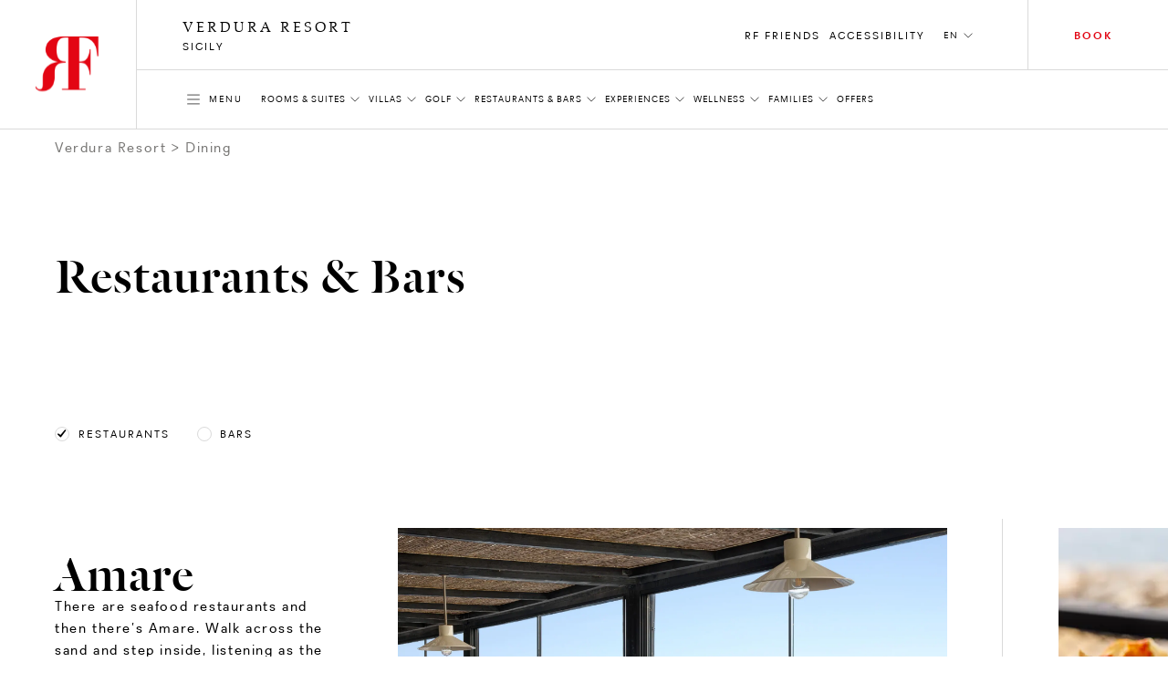

--- FILE ---
content_type: text/html; charset=utf-8
request_url: https://www.roccofortehotels.com/hotels-and-resorts/verdura-resort/dining
body_size: 47370
content:
<!DOCTYPE html>
<html lang="en" dir="ltr" data-lang="en" class="no-js usn  ">
<head>

<!-- be_ixf, sdk, gho-->
<meta name="be:sdk" content="dotnet_sdk_1.4.32" />
<meta name="be:timer" content="0ms" />
<meta name="be:orig_url" content="https%3a%2f%2fwww.roccofortehotels.com%2fhotels-and-resorts%2fverdura-resort%2fdining" />
<meta name="be:capsule_url" content="https%3a%2f%2fixfd1-api.bc0a.com%2fapi%2fixf%2f1.0.0%2fget_capsule%2ff00000000303375%2f2041496971" />
<meta name="be:norm_url" content="https%3a%2f%2fwww.roccofortehotels.com%2fhotels-and-resorts%2fverdura-resort%2fdining" />
<meta name="be:api_dt" content="py_2025; pm_06; pd_13; ph_02; pmh_25; p_epoch:1749806723183" />
<meta name="be:mod_dt" content="py_2025; pm_06; pd_13; ph_02; pmh_25; p_epoch:1749806723183" />
<meta name="be:messages" content="0" />
<style>
.be-ix-link-block .be-related-link-container {margin-bottom: 40px;margin-top: 20px;text-align: center;}
.be-ix-link-block .be-related-link-container .be-label {margin: 0;color: white;line-height: 1.5;
    text-transform: uppercase;
    letter-spacing: 2px; color: hsla(0, 0%, 100%, .7) !important;font-size: var(--font-size-sm, .75rem);}
.be-ix-link-block .be-related-link-container .be-list { display: inline-block; list-style: none;margin: 0; padding: 0;}
.be-ix-link-block .be-related-link-container .be-list .be-list-item {display: inline-block;margin-right: 20px;margin-bottom: 6px;}
.be-ix-link-block .be-related-link-container .be-list .be-list-item .be-related-link {font-size: var(--font-size-sm, .75rem); line-height: 1.5; text-transform: uppercase; letter-spacing: 2px;color: hsla(0, 0%, 100%, .7) !important;}
.be-ix-link-block .be-related-link-container .be-list .be-list-item .be-related-link:hover {text-decoration: underline;}
.be-ix-link-block .be-related-link-container .be-list .be-list-item:last-child { margin-right: 0;}

@media (max-width: 767px) {
  .be-ix-link-block .be-related-link-container .be-label {width: 100%;margin-bottom: 10px;}
  .be-ix-link-block .be-related-link-container .be-list { display: block;width: 100%;}
  .be-ix-link-block .be-related-link-container .be-list .be-list-item {display: block;margin-right: 0;}
}
@media (min-width: 768px) {
  .be-ix-link-block .be-related-link-container {display: flex;align-items: baseline;justify-content: center;}
  .be-ix-link-block .be-related-link-container .be-label {display: inline-block;margin-right: 20px;flex-grow: 0;flex-shrink: 0;}
}
</style>
    <meta charset="utf-8">
    <meta name="viewport" content="width=device-width, initial-scale=1, shrink-to-fit=no, maximum-scale=2">
    <style>
     :root {
             --body-background: #fff !important;
            --body-color: #000 !important;
             --header-font: 'DalaFloda';
            --header-font-secondary: 'DalaFloda';
            --base-font: '';
            --theme-light: #fff;
            --theme-dark: #000
                }
                .info-article{
                    background-color: #fff !important;
                }
                h1,h2,h3,.h1,.h2,.h3,.h5,.main-content h5,.blog-article__title,.blog-article__subtitle-b,.intro-article__title{
                    color:#000 !important;
                }
                .info-article__accordion-panel-inner .article--two-col .content--two-col h1,
                .info-article__accordion-panel-inner .article--two-col .content--two-col .h1,
                .info-article__accordion-panel-inner .article--two-col .content--two-col h2,
                .info-article__accordion-panel-inner .article--two-col .content--two-col .h2,
                .info-article__accordion-panel-inner .article--two-col .content--two-col h3,
                .info-article__accordion-panel-inner .article--two-col .content--two-col .h3,
                .info-article__accordion-panel-inner .article--two-col .content--two-col h4,
                .info-article__accordion-panel-inner .article--two-col .content--two-col .h4,
                .info-article__accordion-panel-inner .article--two-col .content--two-col h5,
                .info-article__accordion-panel-inner .article--two-col .content--two-col .h5,
                .info-article__accordion-panel-inner .article--two-col .content--two-col h6,
                .info-article__accordion-panel-inner .article--two-col .content--two-col .h6{
                    color:#000000 !important;
                }
                h4,.h4{
                    color:#000 !important;
                    opacity:1.0 !important;
                }
                .bg-dark.text-light h4, .bg-dark.text-light .h4{
                    color:#fff !important;
                }

                .banner__content .banner__article .article-title , .banner__content .banner__article h1 ,.banner__content .banner__article h2,.banner__content .banner__article h3,.banner__content .banner__article h4{
                    color:#ffffff !important;
                }

                .blog-listing__col--featured+.blog-listing__col--aside {
                    padding-right: 4.1666666667vw;
                }
                .blog-article__title{
                    text-transform:initial !important;
                }
                .card-carousel--off-centered.card-carousel--overlay-controls .carousel-arrow {
                    top: 35% !important;
                    -webkit-transform: translateY(-35%) !important;
                    transform: translateY(-35%) !import;
                }

                .blog-article__title ,.hotel-item__country,.hotel-detail__title,.section-header__title {
                    color:#000 !important;
                }
                .btn-outline-dark {
                    color: #000 !important;
                    border-color: #000 !important;
                }
                .lead.readmore a.more-trigger span.text-dark, .lead.readmore a.less-trigger span.text-dark{
                 color : #000 !important;
                }
                .btn-outline-gray-light , .card-carousel__arrow-btn{
                    background-color: #fff !important;
                    color : #000 !important;
                }
                .hotel-short-descr .text-dark , .lead.readmore.expanded .text-dark
                    color : #000 !important;
                }
                 .intro-article__title-h1 , .info-article__title{
                    color:#000 !important;
                 }
                .villa-enquiry-extended-form , .villa-enquiry-extended-form .form-control, .villa-enquiry-extended-form .dropdown__trigger,
                .villa-enquiry-extended-form .checkbox-group__circle, .radio-group__circle{
                    background-color: #fff !important;
                }
                @media (min-width: 1025px){
.main-header .btn-book {
    max-width: 210px !important;
}

}
.static-image-comp{
     opacity: 1!important;
    display: block!important;
    visibility: visible!important;
}

.btn.static-image-comp{
    display: inline!important;
}
.nullify-transition {
    opacity: 0!important;
    display: none!important;
    visibility: hidden!important;
}
.playing .static-image-comp{
    opacity: 0!important;
    display: none!important;
    visibility: hidden!important;
}
.playing .nullify-transition {
transform: none!important;
    opacity: 1!important;
    display: block!important;
    visibility: visible!important;
}
@media (max-width: 1024.98px){
.article-generic__action .btn.static-image-comp{
    height: auto;
}
.banner-button-side-aligned {
    display:none;
}
}
.banner-video:not(.playing) .bg-vid {
    opacity: 0;
}
.banner-video.playing .bg-vid__controls-play{
    opacity: 0;
}
.banner-video:not(.playing) .bg-vid__controls-play{
    opacity: 1 !important;
    visibility: inherit !important;
    transform: translate(0px, 0px) !important;
}
.main-header--fill-outline-desktop .main-header__container:after, .main-header--fill-outline-desktop .main-header__container:before {
    width: calc(50% - 122.5px) !important;
}
.rf_comment_block .card-carousel__cell{
    align-items:baseline;
}
.action-link:not(.action-link--menu) .action-link__text{
line-height:2;
letter-spacing:1px;
}
h1 , .h1 , h1.article-title{
    letter-spacing:1px;
}
.article-generic__desc {
    line-height: 1.25;
}
.single-blog-post .article-single__title{
    word-break: break-word;
}
.newsletter__title , .material-form__input , .dropdown__trigger {
 text-transform: inherit !important;
}
.hotels__container{
height : 93vh !important;
}
.material-form__button{
 padding:5px !important;
}
.main-content .card-carousel__item .card-carousel__cell .banner .background--masked:after {
    background-image: linear-gradient(180deg,rgba(0,0,0,.2), rgba(0,0,0,.2) 60%, transparent 100%);
}
.banner__container--align-end-hp-banner{
  padding-bottom: 10% !important;
}
.banner__container--align-end-inner-banner,.banner__container--align-end-hp-banner.align-view-gallery-text-end{
    padding-bottom: 0 !important;
}
.card-carousel.card-carousel--arrows-clean.card-carousel--arrows-bottom-right .card-carousel__cell {
    justify-content:flex-start;
    -webkit-box-align:start;
    align-items:flex-start;
}
.info-article__body.room-single-title{
    padding-top:2rem !important;
}
* {
 -webkit-font-smoothing: antialiased;
}
@media (max-width: 1279px){
   .hotels__main-list {
       overflow-y: auto !important;
   }
   }
@media (min-width: 1280px){
    .card-carousel__section .two-per-row-carousel .carousel-arrow--next {
        right: 4rem;
    }

}
@media screen and  (min-width: 1025px){
    .two-per-row-carousel  .card-carousel--overlay-controls-no-gutter{
        overflow: visible!important;
    }
    .playing .nullify-transition.article-generic__action.d-lg-none{
        display:none !important;
    }
}
@media screen and (max-width:1025px){

   .ui-filter-grid .ui-filter__panel-item{
      flex-direction:column;
      height:min-content;
   }
   .ui-filter-grid__panel-col{
      width:100%;
   }
   .ui-filter-grid__panel-col +.ui-filter-grid__panel-col  .ui-filter-grid__panel-item--accordion-item:first-child>.accordion{
          border-top-color: transparent;
   }
   .ui-filter-grid__panel-col .accordion {
      width:100%;
    }

}
.checkbox-group__circle:before, .radio-group__circle:before{
   z-index:9!important;
}
.ui-filter-grid__options{
   overflow-y:hidden;
}
.terms-conditions .article-group__content > *{
  padding-top:3.5rem;
  margin-top: -6.625rem;
}
@media (max-width: 1025px){
    .terms-conditions .article-group__content > *{
        margin-top:unset;
        padding-top:unset;

    }
}
 .hotels__main-list{
  overflow:unset!important;
}

@media screen and (max-width:1025px){
    .hotels__body{
    margin-bottom:30px;
}
}
@media screen and (min-width:1200px){
    .hotels__main-list {
     flex-direction:row !important;;
    }
}
@media screen and (max-width:1200px){
    .hotels__main-list {
     flex-direction:row !important;;
    }
    .hotel-item{
        width:100%;
    }
    .hotels__main-list-item{
        height:fit-content;
    }
}
@media screen and (max-width:1024px){
    .hotels__main-list {
     flex-direction:column !important;
    }

}
@media screen and (min-width:1025px){
    .banner.contain-bg.apartment-banner.d-none.d-lg-block{
        display:flex !important;
    }

}
@media (max-width: 1024.98px){
.main-header__col-right>.action-list>.action-list__item.override-book-btn {
    display:flex !important;
}
}
.h4{
    text-transform:none !important;
}
    </style>

            <link rel="alternate" hreflang="en-us" href="https://www.roccofortehotels.com/hotels-and-resorts/verdura-resort/dining/" />
        <link rel="alternate" hreflang="fr" href="https://www.roccofortehotels.com/fr/hotels-and-resorts/verdura-resort/restaurants-et-bars/" />
        <link rel="alternate" hreflang="it" href="https://www.roccofortehotels.com/it/hotels-and-resorts/verdura-resort/ristoranti-bar/" />
    <link rel="canonical" href="https://www.roccofortehotels.com/hotels-and-resorts/verdura-resort/dining/" />
    <title>Fine Dining Restaurants &amp; Bars in Sicily | Verdura Resort</title>
    <meta name="description" content="Discover all fine dining restaurants & bars at the Verdura Resort and book a table for lunch or dinner. Explore our seafood restaurant and cocktail bars.">
    <meta property="og:type" content="website">
    <meta property="og:title" content="Fine Dining Restaurants &amp; Bars in Sicily | Verdura Resort" />
    <meta property="og:image" content="https://www.roccofortehotels.com/media/ggybmgmw/20190916_fortefamily_07_818_v2_col.jpg" />
    <meta property="og:url" content="https://www.roccofortehotels.com/hotels-and-resorts/verdura-resort/dining/" />
    <meta property="og:description" content="Discover all fine dining restaurants & bars at the Verdura Resort and book a table for lunch or dinner. Explore our seafood restaurant and cocktail bars." />
    <meta property="og:site_name" content="Rocco Forte Hotels" />
    <meta name="robots" content="index,follow">

    
        <link rel="stylesheet" href="/css/rf_roccoforte/app.40eef63b1467a6678dbd.bundle.css" />
    <link rel="stylesheet" href="/css/rf_roccoforte/opentable-styles.css" />
    <link rel="stylesheet" href="/css/rf_roccoforte/venice-styling.css" />
    <link rel="stylesheet" href="/css/rf_roccoforte/custom.css?v=639002363385972323" />

    

    
<script>var exdays = 365;</script>
    

    <script>
    window.dataLayer = window.dataLayer || [];
    window.dataLayer.push({
        HName: 'Verdura Resort',
        HOTEL_ID: '65212',
        LangCode: 'EN'
    })
    </script>
<script>(function(w,d,s,l,i){w[l]=w[l]||[];w[l].push({'gtm.start':new Date().getTime(),event:'gtm.js'});var f=d.getElementsByTagName(s)[0],j=d.createElement(s);j.async=true;j.src="https://sstm.roccofortehotels.com/3w3gztyxzvkyj.js?"+i;f.parentNode.insertBefore(j,f);})(window,document,'script','dataLayer','a14=aWQ9R1RNLU1KR1RXNzk%3D&page=1');</script>
 
    <style>
        @media screen and (max-width: 1024.98px) {
            #ot-reservation-widget .ot-button {
                color: #e20714 !important;
                border-color:#e20714 !important;
            }
        }
        #opent-elem {
            display: none;
            text-align: center;
        }

        .ot-powered-by {
            display: none;
        }

        #ot-reservation-widget .ot-button {
            color: #ffffff;
            background-color: transparent !important;
            padding: 1.375rem 1.875rem !important;
            border-radius: 0 !important;
            font-size: .75rem !important;
            border-bottom-color: transparent;
            font-family: RectaW01,sans-serif !important;
        }

            #ot-reservation-widget .ot-button:hover {
                background-color: #e20714 !important;
                color: #fff !important;
            }

        #ot-reservation-widget .ot-dtp-picker {
            line-height: 12px !important;
        }

        .section-header__title--h1 {
            font-family: DalaFloda;
        }

        div#ot-reservation-widget {
            padding: 0 !important;
            width: auto !important;
        }


        #ot-reservation-widget .ot-button {
            display: flex;
            align-items: center;
            justify-content: center;
            color: currentColor;
        }


        @media screen and (max-width: 1025px) {
            #ot-reservation-widget .ot-button {
                padding: 5px 20px !important;
            }
        }

        @media screen and (max-width: 450px) {
            div#ot-reservation-widget {
                width: 60px !important;
                overflow: hidden;
                text-overflow: ellipsis;
                white-space: nowrap;
                display: block;
            }

            #ot-reservation-widget .ot-button {
                padding: 5px 2px !important;
                font-size: 8px !important;
                overflow: hidden;
                max-width: 100%;
                text-overflow: ellipsis;
                white-space: nowrap;
            }
        }
        .banner-video .bg-vid__player {
transition: opacity ease 0.4s;
}
.banner-video:not(.playing) .bg-vid__player{
    opacity: 0;
}
body:not(.scrolled):not([class*=nav-opened]):not(.highlight-header) .main-header--transparent .main-header__inner:after {
    background-color:transparent;
    background-image: linear-gradient(
180deg,rgba(0,0,0,.5), rgba(0,0,0,.5) 60%, transparent 100%);
 }
.info-article__body {
     padding-top:4.5rem;
     align-self:flex-start;
 }
@media (max-width: 1024.98px) {
body:not(.scrolled):not([class*=nav-opened]):not(.highlight-header) .main-header--transparent .main-header__inner:after {
    background-image: linear-gradient(
180deg,rgba(0,0,0,.5), rgba(0,0,0,.5) 60%, transparent 100%);
 }
}
@media(min-width: 1025px) {
.main-nav {
min-height: auto;
}
.card-carousel__item.d-lg-none .bg-vid__controls{
 display:none;
}
}
.main-logo__img, .secondary-logo__img { display: block}
.form-control{text-transform:inherit !important}
.single-blog-post .article-single .article-single__header .article-single__aside-col{
padding-left: 115px;
}
.single-blog-post .article-single .article-single__section .article-single__content-col , .single-blog-post .article-single .article-single__section .article-single__content-col p {
font-size: 1rem;
}
@media (min-width: 1280px){
.single-blog-post .article-single .article-single__section .article-single__content-col {
    padding-right: 360px;
}
}
.single-blog-post .blockquote__quote--h1 q{
        font-size:70px;
        line-height:76px
}
.single-blog-post .article-single__meta .meta-article-tile__text,
.single-blog-post .meta-article-tile__subtitle,
.single-blog-post .blockquote__by{
    line-height:18px;
    letter-spacing:2.14px;
}
.single-blog-post .blog-footer__row  .blog-footer__col--content  p{
    font-size:24px;
    letter-spacing:1px;
    line-height:30px;
    text-transform:none;
}
.single-blog-post .full.col-12{
   padding-right:0;
   padding-left:0;
}
.single-blog-post .article-single__section .article-single__figure-wrapper{
   padding-right:0;
   padding-left:0;
}
.single-blog-post .full .blog-article__image{
    margin-right:-25px;
    margin-left:-25px;
}
@media screen and (max-width:1025px){
   .single-blog-post  .left-aligned-img.col-12{
       padding-right:0;
       padding-left:0;
    }

   .single-blog-post .left-aligned-img .blog-article__image{
        margin-right:-25px;
        margin-left:-25px;
    }
    .main-header__col-right.open-table-book-button{
        max-width: unset !important;
    }
    .main-header__col-center--image {
        max-width: 130px !important;
    }
}
.single-blog-post .article-single__title{
    word-break:normal;
}
.hotels__main-list{
    max-height:100%;
    min-height: auto;
}
@media screen and (max-width:1700px){
   .hotels__main-list{
        max-height: 100%;
    }
    .main-header__col-center--image {
        max-width: 150px;
    }
}
@media screen and (min-width:1701px){
.main-header__col-right.open-table-book-button{
    padding-top:0.5rem;
}
body.scrolled .fb-navigation .main-header__col-right.open-table-book-button{
    padding-top:0 !important;
}
}
@media screen and  (min-width: 576px){
    .btn-newsletter-footer{
        padding-bottom: 2.2rem!important;
    }

}
.btn-book-fixed {
    top: 43vh;
    transform-origin: left;
    margin-left: 25px;
}

[class*="x-tl-booking-widget"] {
    display: none;
}
.no-slide-border{
    border:none !important;
}
.card-carousel__pagination-item > span {
margin-left: 20px;
    text-indent: -16px;
    overflow: hidden;
}
.info-article__row.info-article__row--reverse .info-article__media {order:1}
.info-article__row.info-article__row--reverse .info-article__body {order:2}
	.info-article--card.single-art-carousel .info-article__body{
-webkit-box-flex: 0;
flex: 0 0 34%;
    max-width: 34%;
}
.info-article--card.single-art-carousel .info-article__media{
-webkit-box-flex: 0;
flex: 0 0 66%;
    max-width: 66%;
}
@media (max-width: 991.98px) {
    .info-article--card.single-art-carousel .info-article__media, .info-article--card.single-art-carousel .info-article__body {
        -webkit-box-flex: 0;
        -ms-flex: 0 0 100%;
        flex: 0 0 100%;
        max-width: 100%;
    }

    .single-art-carousel .info-article__media {
        order: 0 !important;
    }

    .card-carousel__item.hide-mobile-heading .banner__article .article-title {
        display: none !important;
    }

    .mob-fixed-ht-glry {
        height: 90vw !important;
    }

    .card-carousel--variable .card-carousel__item.card-carousel__item--l {
        flex: 0 0 90vw !important;
        width: 90vw !important;
        max-width: 90vw !important;
    }

    .card-carousel--variable .card-carousel__item.card-carousel__item--s {
        flex: 0 0 60vw !important;
        width: 60vw !important;
        max-width: 60vw !important;
    }

    .main-header__col-center--image {
        max-width: 130px;
    }
    .fixed-footer {
    position: fixed;
    bottom: 0;
    left: 0;
    widthL 100%: ;
    display: flex;
    background: #fff;
    width: 100%;
    z-index: 99;
    max-height: 70px;
}
.fixed-footer__item {
flex: 1;
display: flex;
flex-direction: column;
align-items: center;
justify-content: center;
position: relative;
text-decoration: none !important;
padding: 0.5rem 0;
}
.fixed-footer__item.item__room_book{
    padding: 0;
}
.fixed-footer__item__book{
text-decoration: none !important;
margin: 0;
}
.fixed-footer img {
    height: 22px;
    margin: 0.25rem 0;
}
.fixed-footer p {
    margin: 0.25rem 0;
}
.fixed-footer__item:not(:last-child):after {
    content: "";
    width: .5px;
    height: 80%;
    background: #000;
    display: block;
    position: absolute;
    right: 0;
    top: 10%;
    opacity: .5;
}
.fixed-footer__item #ot-reservation-widget .ot-button{
    border:none !important;
    font-size: 1rem !important;
    text-transform: initial;
    font-weight: 400;
    height: auto;
    width: auto;
}
.fixed-footer__item #ot-reservation-widget .ot-button:hover {
    background-color: inherit !important;
    color: inherit !important;
}
.fixed-footer__item div#ot-reservation-widget{
     width: auto !important;
}
}
@media (min-width: 991.99px) {
    .mob-fixed-ht-glry-wrapper {
        display: flex;
        flex-direction: column;
    }
    .mob-fixed-ht-glry-wrapper .mob-fixed-ht-glry {
        flex: 1;
    }
    .fixed-footer {
    display:none;
}
}
@media (max-width: 1200px){
.main-header__col-left, .main-header__col-right {
    -ms-flex: 0 0 30%;
    flex: 0 0 30%;
    max-width: 30%;
}
}
@media (max-width: 1024.98px){
.main-header__col-left, .main-header__col-right {
    -ms-flex: 0 0 85px;
    flex: 0 0 85px;
    max-width: 85px;
}
}
@media (min-width: 1025px){
    .article-generic__title--h1, .banner-counter-info__article-title, .blockquote__quote--h1, .h1, .intro-article__title, h1 ,
    .article-generic__title, .display-1, .intro-article__title-h1, .overlaped-featured-card__article-title, .section-header__title{
        font-size: 6.25vw;
        line-height: 1;
    }
    .h2, h2 {
        font-size: 4.375vw;
        line-height : 1;
    }
}
.main-logo__link.main-logo__link--static{
    max-width : 100% !important;
}
.lead.readmore a.more-trigger span.text-dark , .lead.readmore a.less-trigger span.text-dark {
    color: #e20714 !important;
    font-size: 0.9rem !important;
}
@media screen and (max-width:576px){
   .intro-article__info-item.resort-mob-intro {
        display: inline-flex;
        width: 32%;
        margin-bottom:0;
    }
    .intro-article__info-item.resort-mob-intro .intro-article__info-link{
        display: inline-flex;
    }
    .intro-article__info-item.mob-resort-opening-time{
        margin-top: 2rem;
    }
    .card-carousel--variable .card-carousel__item.card-carousel__item--l
    {
        flex: 0 0 100vw !important;
        width: 100vw !important;
        max-width: 100vw !important;
    }
    .card-carousel--variable .card-carousel__item.card-carousel__item--l , .card-carousel--variable .card-carousel__item.card-carousel__item--s
    {
        border-left:none !important;
        border-right:none !important;
    }
.card-carousel--variable .card-carousel__item.card-carousel__item--l .card-carousel__cell , .card-carousel--variable .card-carousel__item.card-carousel__item--s .card-carousel__cell{
    padding-left: 0 !important;
    padding-right: 0 !important;
}
.card-carousel__item--s + .card-carousel__item--l,
.card-carousel__item--l + .card-carousel__item--s,
.card-carousel__item--s + .card-carousel__item--s,
.card-carousel__item--l + .card-carousel__item--l
    {
        margin-left: 5px !important;
        margin-right: 0 !important;
    }
    .card-carousel--variable .card-carousel__item.card-carousel__item--l .blog-article__body , .card-carousel--variable .card-carousel__item.card-carousel__item--s .blog-article__body,
    .card-carousel--variable .card-carousel__item.card-carousel__item--l .blog-article__action , .card-carousel--variable .card-carousel__item.card-carousel__item--s .blog-article__action
    {
        padding-left: 15px !important;
        padding-right: 15px !important;
    }
    .card-carousel--single.card-carousel--overlay-controls .carousel-arrow {
    top: 45%;
    -webkit-transform: translateY(-60%);
    transform: translateY(-60%);
}
}
@media (max-width: 1024.98px){
body:not(.scrolled) .main-header__container {
    height: 70px;
    padding-top: 15px;
    padding-bottom: 15px;
    background:#fff !important;
}
body:not(.scrolled):not(.nav-opened-primary-mobile-menu) .main-header:not(.main-header--fill-outline):not(.main-header--fill-outline-mobile) .main-logo .main-logo__link {
    position: relative;
    top: 30px;
}
.main-header .main-header__container:before,.main-header .main-header__container:after{
 display:none;
}
.main-header .action-link__mobile-icon{
    border:none;
}
.main-header .action-link__mobile-icon .icon-svg--outline{
    stroke: #000 !important;
}
.main-header .btn-book.mobile{
    border-color:#e20714 !important;
    color:#e20714 !important;
}
.main-header .btn-book {
    text-indent: unset;
}
.main-header .btn-book:after{
    display:none;
}
.main-header .main-header__col-center {
    padding-left: 0px !important;
    padding-right: 0px !important;
}
.main-header .main-header__col-right{
    padding-left: 0px;
    padding-right: 15px;
}
body:not(.scrolled):not(.nav-opened-primary-mobile-menu) .main-header:not(.main-header--fill-outline) .main-logo__link{
    margin-bottom: -30px !important;
}
body.scrolled .main-header .btn-book{
    height: 35px;
}
}
@media(min-width: 1025px) {
#menu-tab .menu-tab__panel .menu-tab__dish-list .menu-tab__dish-item .menu-tile .menu-tile__icon-holder ,
#menu-tab .menu-tab__panel .menu-tab__dish-list .menu-tab__dish-item .menu-tile .menu-tile__action{
    flex: 0 0 230px;
    max-width: 230px;
    display: flex;
}
#hotel-list-sheet,#restuarant-list-sheet{
    width: 75%;
}
.state-list__hotel-name{
    font-size: 1.125rem !important;
}
.hotels__list{
    height: 84vh;
    padding-bottom: 20px;
}
#main-hotels , #main-restaurants{
    overflow : hidden !important;
}
.card-carousel__cell .blog-article__image .aspect-ratio--9x16 .background {
    width : auto !important;
    height :auto !important
}
.card-carousel__cell .blog-article__image .aspect-ratio--9x16:before{
    padding-top: 177.78% !important;
}
.action-list__item+.action-list__item{
    margin-left : 10px;
}
h1,.h1{
    font-size: 6.25vw !important;
}
h2,.h2{
    font-size: 4.375vw !important;
}
}
#menu-tab .menu-tab__panel .menu-tab__dish-list .menu-tab__dish-item .menu-tile .menu-tile__icon-holder{
    -webkit-box-pack: start;
    justify-content: flex-start;
}
#menu-tab .menu-tab__panel .menu-tab__dish-list .menu-tab__dish-item .menu-tile .menu-tile__action{
    -webkit-box-pack: end;
    justify-content: flex-end;
}
h3,.h3{
    font-size: 1.5rem !important;
}
h4,.h4{
    font-size: 0.75rem !important;
}
.hotel-item__country {
    font-size: .875rem !important;
}
 @media (max-width: 1024.98px){
.h2, h2 {
    font-size: 8.125vw;
    line-height: 1.25 !important;
}
.azds-booking-section .booking-section-header {
    max-height: 90px;
    height: 90px;
}
.azds-booking-section{
    z-index : 100001 !important;
}
.azds-booking-section .booking-section-inner{
    top : 30px !important;
}
}
@media (max-width: 575.98px){
.aspect-ratio--9x16:before {padding-top:177.77%!important}
}
.item-content-accordion-media-content .tile--compact .tile__title , .item-content-accordion-media-content h4,
.item-content-accordion-media-content .card-media__action .btn{
    text-transform:none;
}
.bg-vid__controls.disable_vid_controls{
    pointer-events: none;
}
.vp-sidedock *{
 display : none !important;
}
.ui-filter__panel-item {
    transform: none !important;
}
.state-list__font{
    color: rgba(0,0,0,.5)!important;
    font-size: .75rem!important;
}
.intro-article__titleclass-h1{
    font-size: 6.25vw !important;
    line-height: 1 !important;
}
.intro-article__titleclass-h2{
    font-size: 4.375vw !important;
    line-height: 1 !important;
}
.intro-article__titleclass-h3{
    font-size: 2.75rem !important;
    line-height: 1 !important;
}
.intro-article__titleclass-h4{
    font-size: 2.5rem !important;
    line-height: 1 !important;
}
.intro-article__titleclass-h5{
    font-size: 2.25rem !important;
    line-height: 1 !important;
}
.intro-article__titleclass-h6{
    font-size: 2rem !important;
    line-height: 1 !important;
}
@media (max-width: 1024.98px){
.intro-article__titleclass-h1{
    font-size: 8.125vw !important;
    line-height: 1.25 !important;
}
.intro-article__titleclass-h2{
    font-size: 7.25vw !important;
    line-height: 1.25 !important;
}
.intro-article__titleclass-h3{
    font-size: 6.5vw !important;
    line-height: 1.25 !important;
}
.intro-article__titleclass-h4{
    font-size: 5.7vw !important;
    line-height: 1.25 !important;
}
.intro-article__titleclass-h5{
    font-size: 5vw !important;
   line-height: 1.25 !important;
}
.intro-article__titleclass-h6{
    font-size: 4.5vw !important;
    line-height: 1.25 !important;
}
}
@media (max-width: 575.98px){
.intro-article__titleclass-h1{
    font-size: 3.125rem !important;
    line-height: 1.2 !important;
}
.intro-article__titleclass-h2{
    font-size: 2.5rem !important;
    line-height: 1.2 !important;
}
.intro-article__titleclass-h3{
    font-size: 2.25rem !important;
    line-height: 1.2 !important;
}
.intro-article__titleclass-h4{
    font-size: 2rem !important;
    line-height: 1.2 !important;
}
.intro-article__titleclass-h5{
    font-size: 1.75rem !important;
   line-height: 1.2 !important;
}
.intro-article__titleclass-h6{
    font-size: 1.5rem !important;
    line-height: 1.2 !important;
}
}
.hotels__title {
    color: #e20714 !important;
}
.article-carousel-action .accordion-trigger {
    text-transform : unset !important;
 }
@media (min-width: 992px){
    .quote-section .col-md-custom-a,.quote-section .article-single__container {
        max-width: 75%;
    }
    .quote-section .blockquote__quote--h1 {
        font-size: 3.125vw;
    }
}
.article-generic__action.acc-enabled{
    padding-bottom : 5px;
}
    .rf-info-banner .bg-img__img{
        max-width:144px;
    }
    .rf-info-banner p{
        letter-spacing: 0.5px;
    }
    .rf-info-banner h3{
        font-size : 2rem;
        line-height:2rem;
        letter-spacing: .5px;
        text-transform: none;
    }
    .rf-info-banner h4{
        font-size : 0.5rem;
        line-height:1rem;
        letter-spacing: .5px;
        text-transform: none;
    }
    .overlapping-image-block__main{
        --offset-left: 30px;
    }
    .overlapping-image-block__main .overlapping-image-block__asset,.overlapping-image-block__main .banner-video{
        max-width:100%;
    }
    .overlapping-image-block__secondary{
        --max-width: 52%;
    }
    .overlapping-image-block__secondary.portrait{
        --max-width: 30%;
    }
    .overlapping-image-block__secondary .overlapping-image-block__asset img{
        height: auto;
    }
    .overlapping-image-block__secondary.portrait .overlapping-image-block__asset img{
        height: auto;
    }
    .image-collage .copy-section{
        margin-top: 2rem !important;
    }
    .overlapping-image-block__secondary.vimeo-sticky-block img{
        z-index:2;
    }
    @media (min-width: 1025px){
    .rf-info-banner .bg-img{
        justify-content:end;
    }
    .rf-info-banner .align-self-end{
        padding-left:unset;
    }
    .overlapping-image-block__main{
        --offset-left: 80px;
    }
    .overlapping-image-block__main .overlapping-image-block__asset,.overlapping-image-block__main .banner-video{
        max-width:100%;
    }
    .overlapping-image-block__secondary{
        --max-width: 52%;
    }
    .overlapping-image-block__secondary.portrait{
        --max-width: 30%;
    }
    .overlapping-image-block__secondary .overlapping-image-block__asset img{
        height:auto;
    }
    .overlapping-image-block__secondary.portrait .overlapping-image-block__asset img{
        height:auto;
    }
    .image-collage .copy-section{
        margin-top: 6rem !important;
        margin-right:60px;
    }
    .mixed-images .col-lg-7 .bg-img--contain-native{
        max-width:570px;
        max-height:760px !important;
    }
    .mixed-images .col-lg-5 .bg-img--contain-native{
        max-width:360px;
        max-height:480px !important;
    }
    .mixed-images .col-lg-5 article {
        max-width:360px;
    }
    .mixed-images .container-reduced-80{
        max-width:1200px !important;
        padding-bottom: 5.625rem;
    }
    .mixed-images .container-reduced-80 .row{
        display: flex;
        flex-direction: row;
        padding-top: 5.625rem;
        padding-bottom: 1.875rem;
    }
    .mixed-images .container-reduced-80 .row .col-lg-7{
        flex-basis: 60%;
        display: flex;
        flex-direction: column;
        -ms-flex: 0 0 60.00000000%;
        flex: 0 0 60.00000000%;
        max-width: 60.00000000%;
        padding-right: 5.625rem !important;
        padding-left: 3.75rem !important;
    }
    .mixed-images .container-reduced-80 .row .col-lg-5{
        flex-basis: 30%;
        display: flex;
        flex-direction: column;
        -ms-flex: 0 0 40.00000000%;
        flex: 0 0 40.00000000%;
        max-width: 40.00000000%;
    }
    .mixed-images .container-reduced-80 .row .col-lg-5{
        flex-basis: 30%;
        display: flex;
        flex-direction: column;
        -ms-flex: 0 0 40.00000000%;
        flex: 0 0 40.00000000%;
        max-width: 40.00000000%;
    }
    .mixed-images .container-reduced-80 .row.reverse-block .col-lg-7{
        padding-left: 1.8rem !important;
    }
	.overlayed-image-text__article p
    {
        padding-right:25%;
    }
    .overlayed-image-text__article>.title{
        width:calc(100% + 160px);
    }
    .overlayed-image-text__article
    {
        flex: 0 0 32%;
        max-width: 32%;
    }
    .overlayed-image-text__cg{
        flex: 0 0 50%;
        max-width: 50%;
    }
	.single-art-carousel.fixed-width-image .info-article__media.small-carousel .bg-img{
        width:600px;
        margin: 0 auto;
    }
    .single-art-carousel.fixed-width-image .info-article__media.medium-carousel .bg-img{
        width:800px;
        margin: 0 auto;
    }
    .single-art-carousel.fixed-width-image .info-article__media.large-carousel .bg-img{
        width:1000px;
        margin: 0 auto;
    }
	.category-hover.mt-md-5.d-lg-block{
        margin-top:5rem!important;
    }
    .category-hover .title{
        margin-bottom:30px!important;
    }
    .category-hover .col-5 .col-12{
        margin-top:8rem!important;
    }
    #custom-slick-controls-a .carousel-arrow{
        top:0 !important;
    }
    .aspect-ratio--fit-to-fold:before{
        padding-top:100vh !important;
    }
	.banner-eighty-height .aspect-ratio--fit-to-fold:before{
        padding-top:80vh !important;
    }
    .banner.banner-two-by-three-height:before , .banner-two-by-three-height .aspect-ratio--fit-to-fold:before,.banner-two-by-three-height.aspect-ratio--fit-to-fold:before{
        padding-top:66.67vh !important;
    }
    .background-category-carousel .banner__content .banner__container.banner__container--align-center{
        margin-top:87px;
    }
    .background-category-carousel .banner__content{
        padding-bottom:142px;
    }
}
.reverse-block .overlapping-image-block__main {
    width: 100%;
    -ms-flex-item-align: end;
    align-self: flex-end;
   padding: 0;
    padding-right: var(--offset-left);
    padding-bottom: var(--offset-left);
}

.reverse-block .overlapping-image-block__secondary {
    left: auto;
   right: 0;
}
.reverse-block{
    flex-direction: row-reverse !important;
}
.card-carousel--seperated .card-carousel__item.no-slide-border-line{
        border: none !important;
}
@media (min-width: 1025px) and (max-width: 1919.98px){
.container-reduced-80{
    max-width:80% !important;
}
.single-art-carousel.fixed-width-image .info-article__body{
        flex: 0 0 30%;
        max-width: 30%;
    }
    .single-art-carousel.fixed-width-image .info-article__media{
        flex: 0 0 70%;
        max-width: 70%;
    }

}
@media (min-width: 1920px){
.container-reduced-80{
    max-width:1520px !important;
}
}
.main-nav__list.nav-return-link{
border-top : 1px solid #dadada;
padding: 3px 0;
}
.h3b{
    font-size:1.5rem !important;
    letter-spacing:1px;
    line-height:1;
    font-weight: 400;
    color: #000 !important;
}
@media (max-width: 1024.98px){
.main-header__container{
    position : fixed;
    background-color:var(--body-background);
}
#main-header{
    height:70px;
}
.mixed-images .info-article__body{
    padding-top:0 !important;
    padding-bottom:1rem !important;
    -ms-flex: 0 0 100%;
    flex: 0 0 100%;
    max-width: 100%;
}
.mixed-images .info-article__media{
    padding:0 !important;
    margin-top: 0;
    margin-bottom:0;
    -webkit-box-flex: 0;
    -ms-flex: 0 0 100%;
    flex: 0 0 100%;
    max-width: 100%;
    order:0;
}
.mixed-images .info-article__body .intro-article__title{
    font-size : 2rem !important;
    margin-bottom : 0;
}
.mixed-images .info-article__body .info-article__subtitle .intro-article__title{
    font-size : 1rem !important;
    text-transform:initial;
}
.category-hover-mob .card-carousel__pagination-item > span{
    margin-left:0 !important;
    text-indent:unset;
}
.h3b {
    line-height: 1.25 !important;
}
.ui-filter-grid__options{
    flex-wrap:wrap;
}
.ui-filter-grid__options-item{
    padding-bottom: 1rem;
}
}
.category-hover .aspect-ratio--box {
    margin-right:80px;
}
.background-category-carousel .banner-video .banner__content .article-generic .article-generic__desc,
.background-category-carousel .banner-video .banner__content .article-generic .article-generic__title{
    transform: none!important;
    opacity: 1!important;
    display: block!important;
    visibility: visible!important;
}
.banner-article-content .intro-article__description.lead , .article-carousel-content .intro-article__description.lead{
    margin-bottom:1.8rem;
}
.card-carousel--seperated-dark .card-carousel__item:not(:last-child){
    border-right:1px solid #27272c33;
}
.background-category-carousel .btn-outline-light{
    border-color:#dadada;
    color:#000000;
}
.banner__content .banner__article .back-category-dark-title h1{
    color:#000000 !important;
}
@media (min-width: 992px) and (max-width: 1024.98px){
.overlayed-image-text__cg{
    display:none;
}
.overlayed-image-text__article{
    flex: 0 0 100%;
    max-width: 100%;
}
.category-hover.mt-md-5.d-lg-block{
    margin-top:5rem!important;
}
.category-hover .col-5 .col-12{
    margin-top:8rem!important;
}
}
.background-category-carousel .card-carousel__cell.bg-dark--faded{
    background: rgba(16, 16, 16, 0.85);
    backdrop-filter: blur(12.5px);
}
.background-category-carousel .card-carousel__cell.bg-dark--faded .blog-article__title{
color:#fff !important;
}
.background-category-carousel .card-carousel__cell.bg-dark--faded .btn-outline-light{
    border-color:#3d3d3d;
    color:#fff;
}
.fb-navigation .main-header .btn-book,.fb-navigation .main-header #ot-reservation-widget .ot-button{
    color:##e20714 !important;
    background-color:transparent !important;
    border:none;
}
@media (min-width: 1025px){
.fb-navigation .main-header__container{
    padding-bottom:1rem;
    padding-top:1rem;
}
.fb-navigation .main-logo__link.main-logo__link--static{
    margin-bottom:0 !important;
    width:350px !important;
    height:50px !important;
}
.fb-navigation .main-header--transparent .main-logo__link.main-logo__link--static{
    height:84px !important;
}
.fb-navigation .main-header__col-right{
    flex-grow:1;
    max-width:none;
    order:2;
    display: -webkit-box!important;
    display: -ms-flexbox!important;
    display: flex!important;
     -webkit-box-align: end!important;
    -ms-flex-align: end!important;
    align-items: flex-end!important;

}
.fb-navigation .main-header__col-right .action-list{
     -webkit-box-align: center!important;
    -ms-flex-align: center!important;
    align-items: center!important;

}
.fb-navigation .main-header--fill-outline-partial .main-header__container:after, .fb-navigation  .main-header--fill-outline-partial .main-header__container:before{
    display:none;
}
.fb-navigation .main-header__col-center{
 order:1;
}
.fb-navigation .main-header__container .main-header__row{
    -webkit-box-align: center!important;
    -ms-flex-align: center!important;
    align-items: center!important;
}
.fb-navigation .main-header__col-right .action-list__item{
    padding-left:15px;
    padding-right:15px;
    align-items:initial !important;
}
.fb-navigation .main-header{
    padding-top:unset !important;
}
.fb-navigation .side-sheet {
    left: 50%;
    transform: translate(5%, 0%) !important;
}
.fb-navigation.btn-circle .main-header .btn-book ,.fb-navigation.btn-circle .main-header #ot-reservation-widget .ot-button {
    border-radius:50% !important;
    display:flex;
    transform: translateX(-50%) translateY(-25%) rotateZ(-30deg);
    border: none;
    height: 100px;
    width: 100px;
    position: absolute;
    left: 30%;
    font-size: 1rem !important;
    background: #41ad49 !important;
    color: #000 !important;
    font-family: 'RectaW01,sans-serif' !important;
    line-height:1.5;
    min-width: 100px;
}
.fb-navigation.btn-circle .btn:not(.btn-tag):not(.fb-story-box-section .card .btn) {
border-radius:50% !important;
display:flex;
border: none;
height: 100px;
width: 100px;
font-size: 1rem !important;
background: #41ad49 !important;
color: #000 !important;
font-family: 'RectaW01,sans-serif' !important;
line-height:1.5;
min-width: 100px;
}
.fb-navigation.btn-circle .main-header .btn-book{
    height: 80px;
    width: 80px;
    min-width:80px;
    transform: translateX(-50%) translateY(0%) rotateZ(-30deg);
}
}
@media (max-width: 1024.98px){
body:not(.scrolled):not(.nav-opened-primary-mobile-menu) .fb-navigation .main-header:not(.main-header--fill-outline) .main-logo__link{
    margin-bottom: 0px !important;
    height: 51px !important;
    margin-top:-10px;
}
.fb-navigation.btn-circle .main-header .btn-book ,.fb-navigation.btn-circle .main-header #ot-reservation-widget .ot-button {
    border-radius:50% !important;
    display:flex;
    transform: translateX(0%) translateY(0%) rotateZ(-30deg);
    border: none;
    height: 100px;
    width: 100px;
    position: absolute;
    left: 30%;
    font-size: 1rem !important;
    background: #41ad49 !important;
    color: #000 !important;
    font-family: 'RectaW01,sans-serif' !important;
    line-height:1.5;
    min-width: 100px;
}
.fb-navigation.btn-circle .btn:not(.btn-tag):not(.fb-story-box-section .card .btn) {
border-radius:50% !important;
display:flex;
border: none;
height: 65px;
width: 65px;
background: #41ad49 !important;
color: #000 !important;
font-family: 'RectaW01,sans-serif' !important;
line-height:1.5;
min-width: 65px;
}
.fb-navigation.btn-circle .main-header .btn-book , .fb-navigation.btn-circle .main-header #ot-reservation-widget .ot-button {
    height: 65px;
    width: 65px;
    min-width:65px;
    top:-35px;
}
body.scrolled .fb-navigation.btn-circle .main-header .btn-book,body.scrolled .fb-navigation.btn-circle .main-header #ot-reservation-widget .ot-button{
    top:-20px;
}
.fb-navigation.btn-circle .intro-article__info-list .col-12 {
    -webkit-box-align: center!important;
    -ms-flex-align: center!important;
    align-items: center!important;
    display: -webkit-box!important;
    display: -ms-flexbox!important;
    display: flex!important;
}
}
@media (max-width: 375.98px){
.fb-navigation.btn-circle .main-header .btn-book ,.fb-navigation.btn-circle .main-header #ot-reservation-widget .ot-button {
    left: 25% !important;
}
}
.fb-navigation.btn-circle .btn:not(.btn-tag):not(.fb-story-box-section .card .btn):hover , .fb-navigation.btn-circle .main-header .btn-book:hover ,.fb-navigation.btn-circle .main-header #ot-reservation-widget .ot-button:hover {
    background: #000 !important;
    color: #41ad49 !important;
}
.section-header--overlaped .intro-article__container.section-header__container{
    flex-direction: column;
}
.dropdown-sheet-category{
    font-size:0.7rem !important;
}
a.lead.vertical-list-action__item-link {
    font-size: 1.2rem;
    line-height:1.2rem !important;
    letter-spacing:1.6px;
}
.generic-sheet.dropdown-sheet .dropdown-sheet__container .dropdown-sheet-content__main-list-item .blog-article__title,
.hotelslist_dropdownsheet__wrapper .dropdown-sheet-content__main-list-item .blog-article__title{
    font-size: 1.2rem !important;
}
@media (min-width: 1025px) and (max-width: 1919.98px){
#hotel-list-sheet, #restuarant-list-sheet {
    width: 100%;
}
}
.hotels__list{
    overflow-y:hidden !important;
}
body.scrolled .main-header__block-version .main-header__row-inner+.main-header__row-inner {
    border-top: unset;
}
@media (max-width: 1024.98px){
    body:not(.scrolled) .main-header__block-version .main-header__container {
        height: unset;
        padding-top: 0;
        padding-bottom: 0;
        background: unset;
        position:unset;
    }
    .main-header.main-header__block-version .main-header__col-right {
        padding-left: 25px;
        padding-right: 25px;
    }
    .main-header.main-header__block-version .btn-book.mobile {
        color: #E20715 !important;
        border-color: transparent !important;
        border-left-color: #dadada !important;
        height : auto !important;
    }
    .main-nav__list_dropdown{
        display: none;
    }
    .main-nav__list--mobile .sub-nav__link{
        line-height:2;
    }
    body:not(.scrolled):not([class*=nav-opened-primary-menu]):not(.highlight-header) .main-header__block-version.main-header--transparent:not(.main-header--transparent-dark) {
        height: 0px !important;
    }
    body:not(.scrolled):not([class*=nav-opened-primary-menu]):not(.highlight-header) .main-header__block-version.main-header--transparent:not(.main-header--transparent-dark) .main-header__inner,
    body:not(.scrolled):not([class*=nav-opened-primary-menu]):not(.highlight-header) .main-header__block-version.main-header--transparent:not(.main-header--transparent-dark) .main-header__container{
        background-color : transparent !important;
    }
    body:not(.scrolled):not([class*=nav-opened-primary-menu]):not(.highlight-header) .main-header__block-version.main-header--transparent:not(.main-header--transparent-dark) .main-header__inner {
        color: #000;
    }
    body:not(.scrolled):not([class*=nav-opened-primary-menu]):not(.highlight-header) .main-header__block-version.main-header--transparent:not(.main-header--transparent-dark) .main-header__row-inner{
        background-color : transparent;
    }
    div#ContactBar-hotel-capacity-chart-html-Z2mRHCc {
        max-width: 90%;
        position: relative;
        z-index: 2;
        bottom: 10%;
        left: 0;
        background: #fff;
        right: 0;
        padding-left: 0;
        padding-right: 0;
    }
    .ContactBar-container.ContactBar-container--dark {
        padding: 15px !important;
        text-align:center;
    }
    .FullWidthContactBar-header-wrapper{
        padding-bottom:15px;
    }
    .ContactBar-hotel-capacity-chart .intro-article__container .intro-article__row {
        padding: 15px;
    }
    .ContactBar-hotel-capacity-chart .intro-article__container .intro-article__row > .col-12 {
        padding-left: 0!important;
        padding-right: 0!important;
    }
    .ContactBar-hotel-capacity-chart .intro-article__container .intro-article__row .intro-article__description{
        text-align: center;
    }
}
.hotelslist_dropdownsheet__wrapper{
    overflow:hidden;
    overflow-y:auto;
}
.hotelslist_dropdownsheet__wrapper{
    overflow:hidden;
    overflow-y:auto;
}
.hotelslist_dropdownsheet__wrapper .row--grid-gutter-lg{
    padding-left:25px;
    padding-right:25px;
}
.dropdown-sheet-category a , .dropdown-sheet-content__main-list-item .blog-article a , .main-header__col-inner-left a.main-logo-wrapper{
    text-decoration: none!important;
}
.main-header__block-version.main-header--transparent .main-header__row-inner{
    background-color : transparent;
}
@media (min-width: 1025px){
    .main-header__col-inner-book-action--hidden {
        display: none !important;
    }

    [class*=nav-opened-primary-menu] .main-header__block-version .main-header__col-inner-book-action--hidden,
    body.scrolled .main-header__block-version .main-header__col-inner-book-action--hidden {
        display: block !important;
    }
    .dropdown-sheet-content__container {
        max-height: calc(var(--app-height) - 100px);
        height: auto;
    }
    .main-header__block-version .main-header__row-inner--top {
        height: 76px;
    }
    .main-header__block-version .main-header__row-inner--bottom>[class*=col-inner] {
        padding-top: 30px;
        padding-bottom: 30px;
    }
    [class*=nav-opened-primary-menu] .main-header__block-version .main-header__row-inner--top .col-auto-lang,
    body.scrolled .main-header__block-version .main-header__row-inner--top .col-auto-lang {
        padding-top: 32px;
        padding-bottom: 30px;
    }
    .main-header__block-version .main-logo__title{
        font-size:1rem;
    }
    .main-header__block-version .col-auto.main-header__col-left.main-header__col--logo-col {
        max-width:150px;
    }
    .main-header__block-version .action-link:not(.action-link--menu) .action-link__text {
        line-height: 1.5;
        letter-spacing: 2px;
    }
    .main-header__block-version .action-list__item+.action-list__item {
        margin-left: 20px;
    }

    .main-header__block-version .action-link:not(.action-link--menu) .action-link__icon .action-link__icon-svg {
        width: 10px;
        height: 10px;
    }
    [class*=nav-opened-primary-menu] .main-header__block-version .main-header__row-inner--top, body.scrolled .main-header__block-version .main-header__row-inner--top{
        height: 0;
        opacity: 1;
        overflow: auto;
    }
    [class*=nav-opened-primary-menu] .main-header__block-version .main-header__row-inner--top .col-auto:not(.col-auto-lang), body.scrolled .main-header__block-version .main-header__row-inner--top .col-auto:not(.col-auto-lang){
        height: 0;
        opacity: 0;
        overflow: hidden;
    }
    [class*=nav-opened-primary-menu] .main-header__block-version .main-header__row-inner--top .col-auto-lang, body.scrolled .main-header__block-version .main-header__row-inner--top .col-auto-lang{
        position: absolute;
        top: 0;
        right:200px;
    }
    [class*=nav-opened-primary-menu] .main-header__block-version .main-header__row-inner--top .col-auto-lang .action-list__item, body.scrolled .main-header__block-version .main-header__row-inner--top .col-auto-lang .action-list__item{
        z-index : 10;
    }
    [class*=nav-opened-primary-menu] .main-header {
        padding-top: 20px !important;
    }
    div#ContactBar-hotel-capacity-chart-html-Z2mRHCc {
        max-width: 48%;
        position: relative;
        z-index: 2;
        bottom:0;
        left: 0;
        background: #fff;
        right: 0;
        padding-left: 0;
        padding-right: 0;
    }
    .ContactBar-hotel-capacity-chart .intro-article__container{
        max-width: 48% !important;
    }
    .ContactBar-hotel-capacity-chart .intro-article__container .intro-article__row
    {
        padding: 30px;
    }
    .main-header__block-version .main-header__row-inner--bottom .action-link--menu{
        font-weight : 400;
        font-size: 0.75rem !important;
    }
    .main-header__block-version .action-list__item--menu+.action-list__item {
        margin-left: 30px!important;
    }
    .main-header__block-version .main-header__row-inner--top .col-auto.main-header__col-inner-left {
        padding-top: 18px;
        padding-bottom: 18px;
    }
    .banner-article-content.intro-article,.article-carousel-content.intro-article .intro-article__row {
        margin-bottom:1rem!important;
    }
    .article-carousel-content.intro-article .header-block-content .card-carousel__cell {
        padding:0px 15px;
    }
    .main-header__block-version .main-header__row-inner>[class*=col-inner] {
        padding-top: 25px;
        padding-bottom: 25px;
        padding-left:50px;
    }
    [class*=nav-opened-primary-menu] .main-header__block-version .main-header__row-inner>[class*=col-inner],
    body.scrolled .main-header__block-version .main-header__row-inner>[class*=col-inner] {
        padding-top: 30px;
        padding-bottom: 30px;
    }
    .intro-article__container.section-header--content-end .intro-article__container,
    .intro-article__container.section-header--content-end .intro-article__title{
        text-align:right;
    }
    .blog-listing__page--articles .blog-listing__item:not(.blog-listing__item--no-left-padding){
        padding-left:15px !important;
        padding-right:15px !important;
    }
    .blog-listing__item--half {
        -webkit-box-flex: 0 !important;
        -ms-flex: 0 0 50% !important;
        flex: 0 0 50% !important;
        max-width: 50% !important;
        border:none !important;
        border:none !important;
    }
    .blog-listing__item--quarter {
        -webkit-box-flex: 0 !important;
        -ms-flex: 0 0 25% !important;
        flex: 0 0 25% !important;
        max-width: 25% !important;
        border:none !important;
    }
    .article-event-intro .right-box-content{
        border: 2px solid #dadada;
        padding: 10px 30px;
        width: initial;
        min-width: initial;
        display: inline-block;
    }
    .article-event-intro .intro-article__info-list-wrapper{
        display:flex;
        justify-content:flex-end;
    }
    .blog-listing__page--articles .blog-listing__item--no-left-padding{
        padding-right:15px !important
    }

    .blog-listing__item--half .blog-article__image:before {
        padding-top: 60%;
    }
    .single-event-page .banner-eighty-height .aspect-ratio--fit-to-fold:before,.blog-listing__page--articles .banner-eighty-height .aspect-ratio--fit-to-fold:before {
        padding-top: 60vh !important;
    }
    .single-event-page .banner-two-by-three-height .aspect-ratio--fit-to-fold:before,.blog-listing__page--articles .banner-two-by-three-height .aspect-ratio--fit-to-fold:before {
        padding-top: 66.67vh !important;
    }
    .blog-listing__page--articles .banner-article-content.intro-article {
        margin-bottom: 3.75rem!important;
    }
}
.aspect-ratio--dynamic:before {
        padding-top: 125.49%;
}
.blog-listing__page--articles .blog-article__meta{
    word-break:break-all;
}
@media (min-width: 768px) and (max-width: 1024.98px){
body:not(.scrolled):not(.nav-opened-primary-mobile-menu) .main-header__block-version .main-logo .main-logo__link {
    top: 0 !important;
    margin-bottom:2px !important;
}
a.lead.vertical-list-action__item-link {
    font-size:1.5rem !important;
    line-height:1.875rem !important;
    letter-spacing:1px;
}
}
.card-carousel__item--s.vimeo-play-ratio .mob-fixed-ht-glry-wrapper .banner:before{
    padding-top:125%;
}
header#main-header {
    transition: padding .3s ease;
}
.main-header__block-version .main-logo__link {
    margin-bottom: 0 !important;
    width: 75px !important;
    height: 65px !important;
}
[class*=nav-opened-primary-menu] .main-header__block-version .main-logo__link, body.scrolled .main-header__block-version .main-logo__link {
    margin-bottom: 0 !important;
    width: 46px !important;
    height: auto !important;
}
.category-hover .article-generic__desc {
    text-transform: unset;
}

@media (min-width: 1025px) and (max-width: 1299.98px){
.main-header__block-version .action-list__item+.action-list__item{
    margin-left:10px !important;
}
.main-header__block-version .main-header__row-inner--top .col-auto-lang action-link,
.main-header__block-version .main-header__row-inner--top .col-auto-lang .action-link {
    font-size: .6rem !important;
}
.main-header__block-version .main-header__row-inner--bottom .action-link:not(.action-link--menu),
.main-header__block-version .main-header__row-inner--bottom .action-link:not(.action-link--menu){
    font-size: .6rem !important;
}
.main-header__block-version .main-header__row-inner--bottom .action-link:not(.action-link--menu) .action-link__text,
.main-header__block-version .main-header__row-inner--bottom .action-link:not(.action-link--menu) .action-link__text{
    letter-spacing:1px;
}
}
.Chart-table .Chart-row--superHeader .ChartCell--header{
    font-size: .9rem;
}
.Chart-table .Chart-row--header .ChartCell--header{
    font-size: .75rem;
}
.ChartCell--header,.ChartCell--tooltip .ChartCell-text{
    padding:10px;
}
.ChartCell--header{
    letter-spacing:1px;
    font-weight:500;
    line-height:1.5;
}
.ChartCell{
    line-height:1.5;
}

.ContactBar-container.ContactBar-container--dark {
    -ms-flex-pack: center;
    padding: 30px;
    margin: 0;
    border: 2px solid #dadada;
}

.FullWidthContactBar-header-wrapper {
    margin-right: auto;
    text-align: left;
    -webkit-box-orient: vertical;
    -webkit-box-direction: normal;
    -ms-flex-direction: column;
    flex-direction: column;
}

span.ContactBar-title.ty-b2 {
    font-style: normal;
    margin: 0 auto;
    -webkit-box-flex: 1;
    -ms-flex-positive: 1;
    flex-grow: 1;
    margin: 0 15px 0 0;
    text-align: left;
}
.FullWidthContactBar-header-wrapper,.FullWidthContactBar-header-wrapper .ContactBar-title{
    flex-direction: column;
}
@media (max-width: 767.98px){
.main-header__block-version .main-logo__title {
    max-width: 70% !important;
}
}
@media (max-width: 399.98px){
.main-header__block-version .main-logo__title {
    font-size: 0.75em !important;
}
}

.ContactBar-hotel-capacity-chart .intro-article__container .intro-article__row
{
    margin: 0 auto;
    border: 2px solid #dadada;
}
.ContactBar-hotel-capacity-chart .intro-article__container .intro-article__row .col-12
{
    -webkit-box-align: center;
    -ms-flex-align: center;
    align-items: center;
    -webkit-box-pack: center;
    -ms-flex-pack: center;
    margin-bottom: 0 !important;
    justify-content: center;
}
@media (min-width: 1025px) and (max-width: 1699.98px){
    [class*=nav-opened-primary-menu] .main-header__block-version .main-header__row-inner--top .col-auto-lang, body.scrolled .main-header__block-version .main-header__row-inner--top .col-auto-lang {
        right: 120px !important;
    }
}
@media (min-width: 1025px) and (max-width: 1599.98px){
    .main-header__block-version .action-list__item+.action-list__item{
        margin-left:10px !important;
    }
    [class*=nav-opened-primary-menu] .main-header__block-version .main-header__row-inner--top .col-auto-lang .action-link,
    body.scrolled .main-header__block-version .main-header__row-inner--top .col-auto-lang .action-link {
        font-size: .6rem !important;
    }
    [class*=nav-opened-primary-menu] .main-header__block-version .main-header__row-inner--bottom .action-link .action-link__icon,
    body.scrolled .main-header__block-version .main-header__row-inner--bottom .action-link .action-link__icon{
        margin-left: 5px !important;
    }
    [class*=nav-opened-primary-menu] .main-header__block-version .main-header__row-inner--bottom .action-link:not(.action-link--menu),
    body.scrolled .main-header__block-version .main-header__row-inner--bottom .action-link:not(.action-link--menu){
        font-size: .6rem !important;
    }
    .main-header__block-version .action-list__item--menu+.action-list__item {
        margin-left: 20px!important;
    }
    .main-header__block-version .action-list__item .action-link .action-link__icon{
        margin-left: 5px!important;
    }
    [class*=nav-opened-primary-menu] .main-header__block-version .main-header__row-inner--bottom .action-link--menu,
    body.scrolled .main-header__block-version .main-header__row-inner--bottom .action-link--menu{
        font-size: 0.6rem !important;
    }
}
@media (min-width: 1025px) and (max-width: 1349.98px){
[class*=nav-opened-primary-menu] .main-header__block-version .main-header__row-inner--top .col-auto-lang, body.scrolled .main-header__block-version .main-header__row-inner--top .col-auto-lang {
    right: 120px !important;
}
[class*=nav-opened-primary-menu] .main-header__block-version .main-header__row-inner--top .col-auto-lang action-link,
body.scrolled .main-header__block-version .main-header__row-inner--top .col-auto-lang .action-link {
    font-size: .6rem !important;
}
[class*=nav-opened-primary-menu] .main-header__block-version .main-header__row-inner--bottom .action-link:not(.action-link--menu) .action-link__icon,
body.scrolled .main-header__block-version .main-header__row-inner--bottom .action-link:not(.action-link--menu) .action-link__icon{
    margin-left: 5px !important;
}
.main-header__block-version .main-header__row-inner--bottom .action-link--menu{
        font-size: 0.6rem !important;
    }
    .main-header__block-version .main-header__row-inner--bottom .action-link--menu {
    font-size: 0.6rem !important;
}
}
@media (min-width: 1025px) and (max-width: 1199.98px){
[class*=nav-opened-primary-menu] .main-header__block-version .main-header__row-inner--top .col-auto-lang, body.scrolled .main-header__block-version .main-header__row-inner--top .col-auto-lang {
    right: 60px !important;
}
[class*=nav-opened-primary-menu] .main-header__block-version .main-header__row-inner--top .col-auto-lang .action-link:not(.action-link--menu) .action-link__icon, body.scrolled .main-header__block-version .main-header__row-inner--top .col-auto-lang .action-link:not(.action-link--menu) .action-link__icon {
    margin-left: 5px !important;
}
}
@media only screen and (min-width: 1025px) and (max-width: 1099.98px){
    .main-header__block-version .main-header__row-inner--bottom .action-link .action-link__text,
    .main-header__block-version .main-header__row-inner--bottom .action-link .action-link__text{
        letter-spacing:0.5px;
    }
    [class*=nav-opened-primary-menu] .main-header__block-version .main-header__row-inner--bottom .action-link:not(.action-link--menu),
    body.scrolled .main-header__block-version .main-header__row-inner--bottom .action-link:not(.action-link--menu){
        font-size: .5rem !important;
    }
    [class*=nav-opened-primary-menu] .main-header__block-version .main-header__row-inner--top .col-auto-lang action-link, body.scrolled .main-header__block-version .main-header__row-inner--top .col-auto-lang .action-link {
        font-size: .5rem !important;
    }
}
@media (min-width: 1025px) and (max-width: 1799.98px){
.banner-article-content.intro-article {
        margin-bottom:2rem!important;
    }
    .single-art-carousel.fixed-width-image .info-article__media {
        flex: 0 0 65%;
        max-width: 65%;
    }
    .single-art-carousel.fixed-width-image .info-article__body {
        flex: 0 0 35%;
        max-width: 35%;
    }
    .single-art-carousel.fixed-width-image .info-article__media .bg-img {
        width: auto !important;
    }
}
.h1b{
    font-size:4.375vw !important;
    line-height:1;
    letter-spacing:1px;
    font-weight: 400;
    color: #000 !important;
}
 @media (max-width: 1024.98px){
.h1b {
    font-size: 8.125vw !important;
    line-height: 1.25 !important;
}
.article-event-intro .right-box-content{
    border: 2px solid #dadada;
}
.blog-listing__page--articles .aspect-ratio--dynamic:before, .blog-listing__page--articles .aspect-ratio--5x3:before{
    padding-top:75% !important;
}
.blog-listing__page--articles .blog-listing__col--aside,.blog-listing__page--articles .blog-listing__col--aside .blog-listing__item{
     margin-left:0;
     margin-right:0;
     padding-left:0;
     padding-right:0;
}
.article-event-intro .right-box-content h5{
    margin-top:0.5rem;
}
.newsletter-widget .newsletter-header-wrapper h2,.newsletter-widget .newsletter-header-wrapper .h2{
    font-size: 4.375vw !important;
    line-hieght:1 !important;
}
.newsletter-widget .newsletter-action-wrapper a{
    white-space:normal;
}
}
.blog-listing__page--articles .aspect-ratio--dynamic:before ,.blog-listing__page--articles .aspect-ratio--5x3:before
{
    padding-top:27vw;
}
.blog-listing__page--articles .blog-article__meta .meta-article-tile__author-name a{
    color:#000;
}
.card-carousel__list--auto .carousel-arrow{
    display:none !important;
}
.card-carousel__list--auto .slick-track,
.card-carousel__list--auto .slick-list
{
    -webkit-transform: translate3d(0, 0, 0);
    -moz-transform: translate3d(0, 0, 0);
    -ms-transform: translate3d(0, 0, 0);
    -o-transform: translate3d(0, 0, 0);
    transform: translate3d(0, 0, 0);
    -webkit-backface-visibility: hidden;
    -moz-backface-visibility: hidden;
    backface-visibility: hidden;
    transition-delay: 10ms;
}
.card-carousel__item{
    -webkit-backface-visibility: hidden;
    -moz-backface-visibility: hidden;
    backface-visibility :hidden;
    margin : 0;
}
.card-carousel:not(.banner-group){
    margin:20px 0;
}
@media (max-width: 991.98px){
.card-carousel:not(.banner-group) {
    margin: 5px 0;
}
}
.block-lists-wrapper > div.card-carousel:first-child  {
    margin: unset;
}
.seo-hidden-h1 {
    position: absolute;
    left: -9999px;
    top: -9999px;
    width: 1px;
    height: 1px;
    overflow: hidden;
}
.cta-bar.cta-bar-gif{
    padding:0;
}
.cta-bar{
    transform:translateY(-100%);
}
.xit{
    z-index:9999999;
}
.brasserie-Prince-dining header, .brasserie-Prince-dining header .btn, .brasserie-Prince-dining header .dropdown__trigger,
.brasserie-Prince-dining h1, .brasserie-Prince-dining h2, .brasserie-Prince-dining h3, .brasserie-Prince-dining h4,
.brasserie-Prince-dining h5, .brasserie-Prince-dining h6, .brasserie-Prince-dining .h1, .brasserie-Prince-dining .h2,
.brasserie-Prince-dining .h3, .brasserie-Prince-dining .h4, .brasserie-Prince-dining .h5, .brasserie-Prince-dining .h6{
	font-family:FolioBold,RectaW01,sans-serif !important;
}
.florio-restaurant-dining header, .florio-restaurant-dining header .btn, .florio-restaurant-dining header .dropdown__trigger,
.florio-restaurant-dining h1:not(.body-copy), .florio-restaurant-dining h2:not(.body-copy), .florio-restaurant-dining h3:not(.body-copy),
.florio-restaurant-dining h4:not(.body-copy),.florio-restaurant-dining h5:not(.body-copy), .florio-restaurant-dining h6:not(.body-copy),
.florio-restaurant-dining .h1:not(.body-copy), .florio-restaurant-dining .h2:not(.body-copy),.florio-restaurant-dining .h3:not(.body-copy),
.florio-restaurant-dining .h4:not(.body-copy), .florio-restaurant-dining .h5:not(.body-copy), .florio-restaurant-dining .h6:not(.body-copy) {
    font-family: TownChicLight,RectaW01,sans-serif !important;
}
.ginori-restaurant-dining header, .ginori-restaurant-dining header .btn, .ginori-restaurant-dining header .dropdown__trigger,
.ginori-restaurant-dining h1:not(.body-copy), .ginori-restaurant-dining h2:not(.body-copy), .ginori-restaurant-dining h3:not(.body-copy),
.ginori-restaurant-dining h4:not(.body-copy),.ginori-restaurant-dining h5:not(.body-copy), .ginori-restaurant-dining h6:not(.body-copy),
.ginori-restaurant-dining .h1:not(.body-copy), .ginori-restaurant-dining .h2:not(.body-copy),.ginori-restaurant-dining .h3:not(.body-copy),
.ginori-restaurant-dining .h4:not(.body-copy), .ginori-restaurant-dining .h5:not(.body-copy), .ginori-restaurant-dining .h6:not(.body-copy) {
    font-family: DMSansMedium,RectaW01,sans-serif !important;
}
.aquazurra-restaurant-dining header, .aquazurra-restaurant-dining header .btn, .aquazurra-restaurant-dining header .dropdown__trigger,
.aquazurra-restaurant-dining h1:not(.body-copy), .aquazurra-restaurant-dining h2:not(.body-copy), .aquazurra-restaurant-dining h3:not(.body-copy),
.aquazurra-restaurant-dining h4:not(.body-copy), .aquazurra-restaurant-dining h5:not(.body-copy), .aquazurra-restaurant-dining h6:not(.body-copy),
.aquazurra-restaurant-dining .h1:not(.body-copy), .aquazurra-restaurant-dining .h2:not(.body-copy), .aquazurra-restaurant-dining .h3:not(.body-copy),
.aquazurra-restaurant-dining .h4:not(.body-copy), .aquazurra-restaurant-dining .h5:not(.body-copy), .aquazurra-restaurant-dining .h6:not(.body-copy) {
    font-family: ChronicleDisplayRoman,RectaW01,sans-serif !important;
}
.artemisia-restaurant-dining header, .artemisia-restaurant-dining header .btn, .artemisia-restaurant-dining header .dropdown__trigger,
.artemisia-restaurant-dining h1:not(.body-copy), .artemisia-restaurant-dining h2:not(.body-copy), .artemisia-restaurant-dining h3:not(.body-copy),
.artemisia-restaurant-dining h4:not(.body-copy),.artemisia-restaurant-dining h5:not(.body-copy), .artemisia-restaurant-dining h6:not(.body-copy),
.artemisia-restaurant-dining .h1:not(.body-copy), .artemisia-restaurant-dining .h2:not(.body-copy),.artemisia-restaurant-dining .h3:not(.body-copy),
.artemisia-restaurant-dining .h4:not(.body-copy), .artemisia-restaurant-dining .h5:not(.body-copy), .artemisia-restaurant-dining .h6:not(.body-copy) {
    font-family: TributeRoman,RectaW01,sans-serif !important;
}
#sr-res-root.sr-sm {
    display:none !important;
}
@media (min-width: 575.98px) and (max-width: 599.98px){
    .newsletter-widget .newsletter-header-wrapper {
        -webkit-box-flex: 0;
        -ms-flex: 0 0 33.3333333333%;
        flex: 0 0 33.3333333333%;
        max-width: 33.3333333333%;
    }
    .newsletter-widget .newsletter-description-wrapper {
        -webkit-box-flex: 0;
        -ms-flex: 0 0 66.6666666667%;
        flex: 0 0 66.6666666667%;
        max-width: 66.6666666667%;
    }
    .newsletter-widget .newsletter-action-wrapper {
        -webkit-box-flex: 0;
        -ms-flex: 0 0 100%;
        flex: 0 0 100%;
        max-width: 100%;
    }
}
<!--rff-->
.blog-listing__page--articles .blog-article__meta .meta-article-tile__author-name a {
    color: #000;
}
.blog-black-white .blog-article__image{
-webkit-filter: grayscale(100%); /* Safari 6.0 - 9.0 */
  filter: grayscale(100%);
}
@media (max-width: 991.98px){
.exclusive-offer-wrapper .card-carousel--variable .card-carousel__item.card-carousel__item--l {
    flex: 0 0 80vw !important;
    width: 80vw !important;
    max-width: 80vw !important;
}
}
.my-stays-section .info-article__body.room-single-title .info-article__description
{
	font-size:0.75rem;
	line-height:1.375rem;
	letter-spacing:2px;
	text-transform:uppercase;
}
h3.header-20 .action-link.accordion-trigger{
    font-size : 1.5rem;
    text-transform: capitalize;
}
h3.header-20 .action-link.accordion-trigger:hover,h3.header-20 .action-link.accordion-trigger:focus{
    color:#000000;
}
h3.header-20 .action-link.accordion-trigger .action-link__icon{
    margin-top:5px;
}
h3.header-20 .action-link.accordion-trigger.accordion--active .action-link__icon{
    -webkit-transform: rotate(-180deg);
    transform: rotate(-180deg);
}
.btn-back-to-stays .action-link__icon .action-link__icon-svg{
    width: 6px;
    height: 8px;
    color: #000;
}
.btn-back-to-stays .action-link__text{
    font-weight: normal;
}
.btn-back-to-stays .col{
    flex-basis: content;
    max-width:33.33%;
}
.btn-back-to-stays .col.small-info-list__item--wrapper{
    max-width:67.67%;
}
.profile-tile-images-scn .container--hor-scrollable-small-screens .input-toggle-banner__btn {
    pointer-events: auto !important;
}
.profile-tile-images-scn .container--hor-scrollable-small-screens .input-toggle-banner__btn:hover,
.profile-tile-images-scn .container--hor-scrollable-small-screens .input-toggle-banner__btn:focus
{
    border-color:#000;
}
.profile-tile-images-scn .container--hor-scrollable-small-screens .input-toggle-banner .bg-img{
     height:200px !important;
}
.profile-tile-images-scn .container--hor-scrollable-small-screens .input-toggle-banner .input-toggle-banner__btn{
    font-size: 14px;
    line-height: 14px;
    letter-spacing: 1.4px;
    text-transform: capitalize;
    padding-top: 10px;
    padding-bottom: 10px;
}
.profile-tile-images-scn .container--hor-scrollable-small-screens{
    margin-bottom : 3.8rem !important;
}
.profile-tile-images-scn .accordion--personal-info .accordion__trigger {
    padding-top: 2.3rem;
    padding-bottom: 2rem;
}
.profile-tile-images-scn .accordion--personal-info:not(.accordion--active) .accordion__trigger {
    padding-bottom: 4rem;
}
.profile-tile-images-scn .accordion--personal-info.accordion--active .accordion__panel-content {
    margin-bottom: 4.75rem;
}
.profile-tile-images-scn .accordion--personal-info.accordion--active .accordion__panel-content .profile-form .form-control{
    font-size:1rem;
    line-height:1.375rem;
    letter-spacing:1.6px;
}
.profile-tile-images-scn .accordion--personal-info.accordion--active .accordion__panel-content .profile-form .form-control,
.profile-tile-images-scn .accordion--personal-info.accordion--active .accordion__panel-content .profile-form .dropdown__trigger,
.profile-tile-images-scn .accordion--personal-info.accordion--active .accordion__panel-content .profile-form .checkbox-group{
    font-size:1rem;
    line-height:1.375rem;
    letter-spacing:1.6px;
}
.profile-tile-images-scn .accordion--personal-info .accordion__trigger .btn.disregard-accordion {
    line-height:18px;
    letter-spacing:2px;
    height: 40px;
    width: 91px !important;
    min-width: 91px !important;
}
.profile-modal-form .form-control ,.profile-modal-form .form-control:focus,
.profile-modal-form .dropdown__trigger ,.profile-modal-form .dropdown__trigger:focus,.modal__action-close
{
    background-color:#fff !important;
}
.profile-tile-images-scn .accordion--personal-info.accordion--active .accordion__panel-content .checkbox-group__label,
.profile-tile-images-scn .accordion--personal-info.accordion--active .accordion__panel-content .radio-group__label,
#marketing-preferences-form .checkbox-group__label{
    -webkit-box-align: baseline;
    -ms-flex-align: baseline;
    align-items: baseline;
}
.account-nav-logout .action-link{
    border: none;
    background: none;
    cursor: pointer;
}
#location-preferences-modal .text-capitalize.display-5{
    font-size: 1rem;
    line-height: 1.375rem;
    letter-spacing: 1.6px;

}
#location-preferences-modal .accordion__trigger{
    padding-top:1.25rem;
}
#location-preferences-modal .input-toggle-banner .input-toggle-banner__label .bg-img{
    height:164px !important;
}
#travel-interests-modal .accordion__panel-content .input-toggle-banner{
    margin-top: .3125rem !important;
    margin-bottom: .3125rem !important;
}
#travel-interests-modal .accordion-group .accordion.accordion--active .accordion__trigger{
    padding-top: 2rem !important;
    padding-bottom: 1.6875rem !important;
}
#location-preferences-modal .input-toggle-banner .input-toggle-banner__label .input-toggle-banner__btn,
#travel-interests-modal .input-toggle-banner .input-toggle-banner__label .input-toggle-banner__btn{
    text-transform:capitalize;
    font-size: 14px;
    line-height: 14px;
    letter-spacing: 1.4px;
    height:36px;
}
.profile-tile-images-scn .accordion--personal-info .accordion__trigger .tile__action--mobile-block .btn-box,
.profile-tile-images-scn .accordion-disabled .accordion__trigger .tile__action--mobile-block .btn-box{
    height: 40px;
    width: 91px !important;
    min-width: 91px !important;
}
#location-preferences-modal .accordion.accordion--active .accordion__trigger .tile__content{
 flex:0.33;
}
.modal--normal .modal__footer .btn-box{
 height:40px;
}

@media (max-width: 1024.98px){
.my-stays-page .intro-article .header-20 .action-link.accordion-trigger .action-link__icon,
.my-stays-page .intro-article .header-20 .action-link.accordion-trigger .action-link__text {
    display: block;
}
.profile-tile-images-scn .container--hor-scrollable-small-screens{
    margin-bottom : 1.875rem !important;
}
.profile-tile-images-scn .accordion--personal-info .accordion__trigger {
    padding-top: 1.25rem;
    padding-bottom: 1.25rem;
}
.profile-tile-images-scn .accordion--personal-info.accordion--active .accordion__trigger .tile__title.h3{
    font-size: 20px !important;
    font-weight: 400;
    line-height: 26px;
    letter-spacing: 1px;
}
.profile-tile-images-scn .accordion--personal-info:not(.accordion--active) .accordion__trigger {
    padding-bottom: 1.25rem;
}
#location-preferences-modal .input-toggle-banner .input-toggle-banner__label .bg-img{
    height:185px !important;
}
#travel-interests-modal .accordion-group .accordion.accordion--active .accordion__trigger .tile__content{
 flex:0.33;
}
#location-preferences-modal .accordion.accordion--active .accordion__trigger .tile__content{
 flex:0.35;
}
#location-preferences-modal form-group:first-child{
    margin-top:.5rem;
}
#location-preferences-modal .accordion__trigger {
    padding-top: .625rem;
    padding-bottom:1.375rem;
}
.profile-into .intro-article__row h2 {
    font-size: 2.8125rem;
    line-height: 3.234rem !important;
    margin-right:0 !important;
}
.rff-home .client-summary__row{
 padding-top : 0 !important;
 padding-bottom : 0 !important;
}
.rff-home .upcoming-stays .row.py-3{
    padding-top: 1.5rem !important;
    padding-bottom: .5rem !important;
}
.rff-home .whats-new .row.py-1{
    padding-top: 1.5rem !important;
    padding-bottom: .5rem !important;
}
}
@media (max-width: 767.98px){
.rff-home .intro-section.intro-article{
    margin-top : 1rem;
}
.rff-home .btn-view-all , .rff-benefits .btn-view-all{
 width:100% !important;
 padding-top:15px !important;
}
.rff-home .upcoming-stays .row.py-3{
    padding-top: 1.5rem !important;
    padding-bottom: .5rem !important;
}
.rff-home .whats-new .row.py-1{
    padding-top: 1.5rem !important;
    padding-bottom: .5rem !important;
}
.reservation-details-page .client-summary .client-summary__col{
    -ms-flex: 0 0 100%;
    flex: 0 0 100%;
    max-width: 100%;
}
.reservation-details-page .client-summary .btn-view-all{
    width: 100%;
    padding-top: 15px;
}
.reservation-details-page .client-summary .btn-view-all a{
    margin-bottom:25px;
}
.reservation-details-page .my-stays-section .info-article__media.info-article__media--carousel-wrapper{
    margin-top: -20px;
}
.reservation-details-page .my-stays-section .info-article .info-article__media,
.reservation-details-page .my-stays-section .info-article .info-article__body
{
 padding-left:0;
 padding-right:0;
}
.reservation-details-page .my-stays-section .info-article .info-article__body
{
 padding-top:0 !important;
}
.profile-tile-images-scn .accordion--personal-info .accordion__trigger .tile__action--mobile-block{
    margin-bottom:1.875rem !important;
}
.profile-tile-images-scn .accordion--personal-info .accordion__panel-content .form-group{
    margin-bottom : 1.25rem;
}
.profile-modal-form .form-group{
    margin-bottom : 1.375rem;
}
.profile-tile-images-scn .accordion--personal-info.accordion--active .accordion__panel-content {
    margin-bottom: 1.875rem;
}
#location-preferences-modal .input-toggle-banner .input-toggle-banner__label .bg-img{
    height:127px !important;
}
#travel-interests-modal .accordion-group .accordion.accordion--active .accordion__trigger .tile__content,
#location-preferences-modal .accordion.accordion--active .accordion__trigger .tile__content{
 flex:1;
}
.profile-into .intro-article__row h2
{
    font-size: 2.125rem;
    line-height: 2.375rem !important;
}
.profile-into{
    margin-top: 2.125rem;
}
.account-navigation .small-info-list .display-6.my-1{
 margin-top:0.34375rem !important;
 margin-bottom:0.34375rem !important;
}
.rff-offer h3.blog-article__title{
    font-size: 1.25rem !important;
    line-height: 1.625rem !important;
}
.rff-offer .blog-article__action a{
    font-size: 0.75rem !important;
    line-height: 1.125rem !important;
    letter-spacing:2px;
    height:40px;
}
.rff-offer  .blog-article__description{
margin-bottom:1.375rem !important;
}
.rff-offer .blog-listing__item {
    margin-bottom: 3.125rem;
}
.rff-offer .intro-article.mb-4.h1 {
    margin-top: 2.0625rem !important;
    margin-bottom: 1.4375rem !important;
}
.rff-offer .intro-article .intro-article__titleclass-h2 {
    font-size: 2.125rem !important;
    line-height: 2.375rem !important;
    letter-spacing:0.75px;
}
.rff-offer .blog-listing__filter .col-auto {
-webkit-box-flex: 0;
-ms-flex: 0 0 100%;
flex: 0 0 60%;
max-width: 60%;
}
.rff-offer .blog-listing__filter .col-auto:first-child {
    margin-bottom: 20px;
}
.whats-new.benefits-carosuel h3.header-20{
    padding-top:1rem !important;
}
}
@media (min-width: 1025px){
.upcoming-stays .row.py-3{
    padding-bottom:30px !important;
}
.upcoming-stays .blog-listing__item.blog-listing__item--l .bg-img__img{
 width:100%;
}
.exclusive-offer-wrapper .row.py-1,
.whats-new.article-carousel-content .row.py-1{
    padding-bottom:0 !important;
}
.exclusive-offer-wrapper .blog-article__image .bg-img__img{
    width:100%;
}
.exclusive-offer-wrapper .blog-article__image .blog-article__body .meta-article-tile__author-name{
    line-height:1.5;
}
.exclusive-offer-wrapper .blog-article__image .blog-article__body .blog-article__description{
    line-height:22px;
}
.exclusive-offer-wrapper .blog-article .blog-article__action a ,
.whats-new.article-carousel-content .blog-article__content .blog-article__action a{
    letter-spacing: 2px;
    margin-top: .2rem;
}
.whats-new.article-carousel-content .blog-article__content {
    margin-top: 30px;
}
.my-stays-page .info-article__media.info-article__media--carousel-wrapper .aspect-ratio--4x3:before,
.reservation-details-page .info-article__media.info-article__media--carousel-wrapper .aspect-ratio--4x3:before
{
    padding-top: 62.36% !important;
}
.my-stays-page .aspect-ratio--4x3:before ,
.reservation-details-page .aspect-ratio--4x3:before{
    padding-top: unset !important;
    height: 449px !important;
}
.blog-listing__item--l.render-portrait{
    flex: 0 0 33.33% !important;
    max-width: 33.33% !important;
}
}
.blog-listing__item--l.render-portrait .blog-article .blog-article__image .bg-img.lazyload{
    height: 577px;
    width: 385px;
}
.blog-listing__item--l.render-portrait .blog-article .blog-article__image .bg-img.lazyload img{
    object-fit: cover;
    width: 100%;
    height: 100%;
    object-position:left;
}
}
.rff-benefits .benefits-carosuel {
    margin-top:0.25rem !important;
}
.rff-benefits .benefits-carosuel .blog-article__image .bg-img__img {
    width:100%;
}
#togglePassword{
    position: absolute;
    right: 10%;
    top: 45px;
}
@media (min-width: 768px){
.rff-offer .intro-article .intro-article__titleclass-h2 {
    margin-bottom:0!important;
}
.rff-offer .blog-listing__filter {
    margin-bottom: 4.125rem;
}
}
#travel-interests-modal .input-toggle-banner__input:checked~.input-toggle-banner__label .input-toggle-banner__btn-icon--active,
#location-preferences-modal .input-toggle-banner__input:checked~.input-toggle-banner__label .input-toggle-banner__btn-icon--active {
    display: block !important;
    font-size : 7px;
    line-height:7px;
    padding-top: 1px;
    padding-left: 1px;
}
#travel-interests-modal .input-toggle-banner__input:checked~.input-toggle-banner__label .input-toggle-banner__btn-icon,
#location-preferences-modal .input-toggle-banner__input:checked~.input-toggle-banner__label .input-toggle-banner__btn-icon {
    display: none !important;
}
.accordion-disabled{
    border-top: 1px solid #dadada;
    border-bottom: 1px solid transparent;
}
.rf-knights-page .main-header__block-version .main-logo__title{
    font-size:15px;
    line-height:24.4px;
    letter-spacing:1px;
}
.rf-knights-page .main-header__block-version .main-header__row-inner--top{
    height:auto;
}
.rf-knights-page .main-header__block-version .main-header__col-right .action-link:not(.action-link--menu) .action-link__text{
    line-height:1.5;
    letter-spacing:2px;
}
#search-modal--modal .modal__container{
        min-height: 94%;
    }
.banner-info__time-frame {
    display: -webkit-box;
    display: -ms-flexbox;
    display: flex;
    -ms-flex-wrap: wrap;
    flex-wrap: wrap;
    margin-right: -15px;
    margin-left: -15px
}
.no-gutters>.banner-info__time-frame-col {
    padding-right: 0;
    padding-left: 0
}

.banner-info__time-frame-col {
    position: relative;
    width: 100%;
    min-height: 1px;
    padding-right: 15px;
    padding-left: 15px
}

.banner-info__time-frame-col {
    -ms-flex-preferred-size: 0;
    flex-basis: 0;
    -webkit-box-flex: 1;
    -ms-flex-positive: 1;
    flex-grow: 1;
    max-width: 100%
}

.form-row>.banner-info__time-frame-col {
    padding-right: 5px;
    padding-left: 5px
}

.container--hor-scrollable-small-screens .banner-info__time-frame {
        -ms-flex-wrap: nowrap;
        flex-wrap: nowrap
    }


.banner-info__inner {
    -ms-flex-wrap: wrap;
    flex-wrap: wrap
}

.banner-info__figure,.banner-info__inner {
    display: -webkit-box;
    display: -ms-flexbox;
    display: flex
}

.banner-info__figure {
    -webkit-box-flex: 0;
    -ms-flex: 0 0 38%;
    flex: 0 0 38%;
    padding: 10px;
    -webkit-box-orient: vertical;
    -webkit-box-direction: normal;
    -ms-flex-direction: column;
    flex-direction: column
}

.rfk-offer-widget.portrait-view .banner-info__figure {
    padding: 10px 20px;
}

@media(max-width: 575.98px) {
    .banner-info__figure {
        -webkit-box-flex:0;
        -ms-flex: 0 0 100%;
        flex: 0 0 100%
    }
}

.banner-info__content,.banner-info__figure>.bg-img {
    -webkit-box-flex: 1;
    -ms-flex: 1;
    flex: 1
}

.banner-info__content {
    display: -webkit-box;
    display: -ms-flexbox;
    display: flex;
    -webkit-box-orient: vertical;
    -webkit-box-direction: normal;
    -ms-flex-direction: column;
    flex-direction: column
}

@media(max-width: 575.98px) {
    .banner-info__content {
        -webkit-box-flex:0;
        -ms-flex: 0 0 100%;
        flex: 0 0 100%
    }
}

.banner-info__container {
    padding: 15px 30px
}

.banner-info__footer {
    margin-top: auto
}

@media(max-width: 575.98px) {
    .banner-info__top-bar {
        -webkit-box-orient:vertical;
        -webkit-box-direction: reverse;
        -ms-flex-direction: column-reverse;
        flex-direction: column-reverse;
        -webkit-box-align: start!important;
        -ms-flex-align: start!important;
        align-items: flex-start!important
    }
}
.rfk-offer-widget.portrait-view .banner-info__top-bar span.h4.ml-sm-auto{
    position: absolute;
    left: 16px;
    top: 1px;
    z-index: 2;
    background-color: var(--theme-light);
    color: var(--theme-dark);
    border-color: var(--theme-light);
    padding: 10px 20px;
    font-size: 14px;
    line-height: 14px;
    letter-spacing: 1.4px;
    text-transform: capitalize;
    padding-top: 18px;
    padding-bottom: 18px;
}
.rf-knights-page .banner-info a.text-link{
    text-decoration:none !important;
}
.rfk-offer-widget.portrait-view .banner-info__container{
    padding:15px;
}
.knights-offer-modal.modal-drawer--bottom .modal__container .modal__footer a{
    color:#e20714 !important;
}

@media (min-width: 1025px) {
    [class*=nav-opened] .rf-knights-page .main-header__block-version .main-header__row-inner--top, body.scrolled .rf-knights-page .main-header__block-version .main-header__row-inner--top {
        height: auto;
    }
    .rfk-offer-widget.portrait-view .banner-info__figure,
    .rfk-offer-widget.portrait-view .banner-info__time-frame-col{
        flex:0 0 100%;
    }
    [class*=nav-opened] .rf-knights-page .main-header__block-version .main-logo__link, body.scrolled .rf-knights-page  .main-header__block-version .main-logo__link{
        width:auto;
    }
    [class*=nav-opened] .rf-knights-page .main-header__block-version .main-header__row-inner--top .col-auto:not(.col-auto-lang), body.scrolled .rf-knights-page .main-header__block-version .main-header__row-inner--top .col-auto:not(.col-auto-lang) {
    height: auto;
    opacity:1;
    overflow: visible;
    }
    [class*=nav-opened] .rf-knights-page .main-header__block-version .main-header__col-inner-book-action--hidden, body.scrolled .rf-knights-page  .main-header__block-version .main-header__col-inner-book-action--hidden{
        opacity:0;
    }
    .knights-offer-modal.modal-drawer--bottom .modal__container{
        height:86vh;
        padding-top:0;
        padding-bottom:0;
    }
    .knights-offer-modal .container{
        max-width:75%;
    }
    .rf-knights-page .main-header__block-version .action-list__item+.action-list__item {
        margin-left: 30px !important;
    }
    .rf-knights-page .main-header__block-version .action-list__item.action-list__item--menu+.action-list__item {
        margin-left: 0px !important;
    }
    .rfk-offer-widget .offer-title{
        font-size: 3.4375rem !important;
        line-height: 3.625rem !important;
    }
}
@media (max-width: 1024.98px) {
    .rf-knights-page .main-header.main-header__block-version .main-header__col-right,
    body.scrolled .rf-knights-page .main-header .btn-book{
        height: 121.8px;
    }
    .rf-knights-page .main-header__block-version .main-logo__title{
        font-size:12px;
    }
    [class*=nav-opened] .rf-knights-page  .main-header__block-version .main-header__row-inner--top, body.scrolled .rf-knights-page .main-header__block-version .main-header__row-inner--top {
        opacity: 1;
        height: auto;
        overflow: visible;
    }
    [class*=nav-opened] .rf-knights-page .main-header__block-version .side-sheet__container, body.scrolled .rf-knights-page .main-header__block-version .side-sheet__container {
        padding-top: 8rem;
    }
    .rfk-offer-widget .offer-title{
        font-size: 2.625rem !important;
        line-height: 3rem !important;
    }
}
@media (min-width: 767.98px) and (max-width: 1024.98px) {
    .rf-knights-page .main-header.main-header__block-version .main-header__col-right,
    body.scrolled .rf-knights-page .main-header .btn-book{
        height: 85px;
    }
    .rf-knights-page .main-header__block-version .main-header__row-inner--top{
        height: 85px;
    }
    .rf-knights-page .main-header__block-version .main-logo__title{
        font-size:16px;
    }
    body:not(.scrolled):not(.nav-opened-primary-mobile-menu) .rf-knights-page .main-header:not(.main-header--fill-outline):not(.main-header--fill-outline-mobile) .main-logo .main-logo__link {
        width: 44px;
        top:unset;
        margin-bottom:0 !important;
    }
    .rf-knights-page .main-header__block-version .main-header__row-inner--bottom {
         display: none !important;
    }
    .rf-knights-page .main-header__block-version .main-header__col-inner-book-action {
        display: flex !important;
    }
    .rf-knights-page .main-header__block-version .main-header__col--logo-col{
        border-right:none;
    }
    .rf-knights-page .main-header__block-version .main-header__row-inner.main-header__row-inner--top .main-header__col-inner-left
    {
        padding-left:0 !important;
    }
    body.scrolled .rf-knights-page .main-header__block-version .main-logo__title,
    [class*=nav-opened] .rf-knights-page .main-header__block-version .main-logo__title {
        padding-left:20px !important;
    }
    [class*=nav-opened] .rf-knights-page .main-header__block-version .main-header__row-inner--top, body.scrolled .rf-knights-page .main-header__block-version .main-header__row-inner--top {
        height: 85px;
    }
    [class*=nav-opened] .rf-knights-page .main-header__block-version .side-sheet__container, body.scrolled .rf-knights-page .main-header__block-version .side-sheet__container {
        padding-top: 6rem;
    }
    .rfk-offer-widget .offer-title{
        font-size: 3.125rem !important;
        line-height: 3.5rem !important;
    }
    .rf-knights-page .main-header__block-version .main-logo__link {
        width: 35px !important;
        height: 30px !important;
    }
}
@media (max-width: 767.98px){
.rf-knights-page .main-header__block-version .d-sm-flex.main-header__col-left{
    display:none !important ;
}
.rf-knights-page .main-header__block-version .d-sm-none.main-header__col-right,
.rf-knights-page .main-header__block-version .main-logo__icon-wrapper.d-sm-none{
 display:flex !important;
}
.rf-knights-page .main-header__block-version .col-auto.main-header__col-left.main-header__col--logo-col{
display:none !important ;
}
}
@media (max-width: 379.98px){
.rf-knights-page .main-header__block-version .main-logo__title{
    max-width: 95% !mportan;
    line-height: 20px;
}
}
.rfk-offer-widget .banner-info__figure .banner-info__figure__inner{
    overflow:hidden;
}
.rfk-offer-widget .banner-info__figure .banner-info__figure__inner .bg-img{
    transition: 1s ease 0.4s;
}
.rfk-offer-widget .banner-info__figure .banner-info__figure__inner .bg-img:hover{
    transform: scale(1.15);
}
.rfk-offer-widget .accordion-group.rooms-suite .accordion,
.rfk-offer-widget .accordion-group.rooms-suite .accordion .ui-filter__panel-item.images-tab .accordion__panel-content,
.rfk-offer-widget .accordion-group.rooms-suite .accordion .ui-filter__panel-item.images-tab .accordion__panel-content .info-article__media{
    -webkit-box-flex: 0;
    -ms-flex: 0 0 100%;
    flex: 0 0 100%;
    max-width: 100%;
}
.banner-info__figure__inner{
    display: -webkit-box;
    display: -ms-flexbox;
    display: flex;
    flex:1;
    -webkit-box-flex:1;
}
.rf-knights-page .knights-hotel-intro .intro-article__title-h1{
    font-size: 5.625rem !important;
    line-height: 5.625rem !important;
    letter-spacing: 1.96px;
}
@media (min-width: 1025px){
    .rf-knights-page .knights-hotel-intro .intro-article__info-item {
        margin-bottom: 3rem;
    }

    .rfk-offer-widget .rooms-suite .card-carousel__item .blog-article__image{
        height:300px !important;
    }
    .rfk-offer-widget .rooms-suite .tile:not(.tile--compact) .tile__content .tile__title{
 margin-bottom:18px;
}
.rfk-offer-widget .accordion-group.rooms-suite .card-carousel--seperated .card-carousel__item{
    flex: 0 0 550px !important;
    width: 550px !important;
    max-width: 550px !important;
}
}
@media (max-width: 1024.98px){
.rf-knights-page .knights-hotel-intro .intro-article__title-h1{
    font-size: 55px !important;
    line-height: 58px !important;
}
.rf-knights-page .knights-hotel-intro .intro-article__info-list{
    margin-top: 3rem;
}
.rfk-offer-widget .rooms-suite .tile:not(.tile--compact) .tile__content .tile__title{
 margin-bottom:18px;
}

.rfk-offer-widget .rooms-suite .card-carousel .card-carousel__cell{
padding-left: 0;
padding-right: 0;
}
.rfk-offer-widget .rooms-suite .card-carousel .carousel-arrow{
    top:50%;
}
    .rfk-offer-widget .rooms-suite .card-carousel__item{
        max-height:550px !important;
    }
    .small-info-list .action-link>.action-link__icon, .small-info-list .action-link>.action-link__text {
        display: block;
    }
    .account-navigation .small-info-list.back-to-stays{
        padding: 30px 15px;
    }
    .account-navigation .small-info-list.back-to-stays .action-link--menu{
        font-weight:500;
    }
    .reservation-details-page .my-stays-section .info-article .info-article__media, .reservation-details-page .my-stays-section .info-article .info-article__body {
        padding-left: 0;
        padding-right: 0;
    }
}
.rfk-offer-widget.portrait-view .banner-info__figure .bg-img:before {
    padding-top:80%;
}
.knights-hotel-intro .intro-article__description.lead{
    font-size:1rem;
    line-height:24px;
    letter-spacing:1.6px;
}
.author-card__content-footer a.text-underlined.text-link{
    font-size:18px;
    line-height:24px;
    word-wrap: break-word;
}
.knights-quick-links-nav{
   margin-top:10px;
   margin-bottom:10px;
   padding-left: 10px !important;
   padding-right: 10px !important;
}
.knights-quick-links-nav .btn{
   padding:11px 30px;
}
.transfers-widget .banner-info-wrapper{
 padding-bottom:15px;
}
.transfers-widget .location-name-wrapper,.transfers-widget .transfers-wrapper{
 padding-top:1.20625rem !important;
 padding-bottom:1.20625rem !important;
}
.transfers-widget .banner-info-wrapper .banner-info__figure{
    flex: 0 0 223px;
    padding: 15px;
    height:223px;
}
.transfers-widget .banner-info-wrapper .banner-info__container{
    padding: 15px 30px 30px;
}
.transfers-widget .banner-info-wrapper .banner-info__container .banner-info__row{
    padding-bottom: 12px;
}
.transfers-widget .banner-info-wrapper .banner-info__container .banner-info__time-frame-col{
    padding-top: 5px;
    padding-bottom: 5px;
}
.transfers-widget .banner-info-wrapper .banner-info__container .banner-info__time-frame-col .btn{
    height:auto;
}
.author-card__figure{
    padding:15px 16px 15px 15px;
    flex: 0 0 163px;
    height: 159px;
}
.author-card__content{
    padding: 15px 35px 15px 0px;
}
.author-card__content-header span.h6{
    margin-bottom: 5px;
}
.author-card__content-header p{
    margin-bottom: 20px;
}
.author-card__content-footer p{
    margin-bottom: 5px;
}
.author-card__content-footer{
    margin-top: 0;
}
@media (min-width: 768px) and (max-width:1024.98px){
    .transfers-widget .banner-info-wrapper .banner-info__figure{
    flex: 0 0 208px;
    height:208px;
}
.transfers-widget .banner-info-wrapper .banner-info__container {
    padding: 15px;
}
}
@media (max-width: 767.98px){
    .knights-quick-links-nav{
        margin-top:5px;
        margin-bottom:5px;
        padding-left: 5px !important;
        padding-right: 5px !important;
    }
    .knights-quick-links-nav .btn{
       padding:11px 20px;
    }
    .transfers-widget .banner-info-wrapper .banner-info__figure{
        display:none;
    }
    .transfers-widget .location-name{
        font-size:21px !important;
        line-height:24px;
    }
    .transfers-widget .banner-info-wrapper .banner-info__container h5.banner-info__col{
        font-size:10px !important;
        line-height: 18px !important;
        margin-bottom:12px;
    }
    .transfers-widget .banner-info-wrapper .banner-info__container .banner-info__row:nth-child(1){
        padding-bottom:17px;
    }
    .transfers-widget .banner-info-wrapper .banner-info__container p.banner-info__col{
        font-size: 14px !important;
        line-height: 22px !important;
    }
    .transfers-widget .banner-info-wrapper .banner-info__container {
        padding: 15px 15px 35px;
    }
    .transfers-widget .banner-info-wrapper .banner-info__container .banner-info__time-frame-col .btn{
        font-size:10px !important;
        line-height: 18px !important;
    }
    .transfers-widget .transfers-wrapper{
        font-size:21px !important;
        line-height:24px;
    }
    .transfers-widget .transfers-widget-title{
        margin-bottom:0;
    }
    .transfers-widget .location-name-wrapper{
        padding-top:76px !important;
        padding-bottom:0px !important;
    }
    .transfers-widget .transfers-wrapper{
        padding-top:60px !important;
        padding-bottom:0px !important;
    }
    .transfers-widget .banner-info-wrapper{
        padding-bottom:20px;
    }
}
@media (max-width: 575.98px){
    .author-card__content-header p {
        margin-bottom: 28px;
    }
    .author-card__inner {
        margin-bottom: 20px;
    }
    .author-card__figure {
        padding: 15px 15px 40px 15px;
        flex: 0 0 auto;
        height: 293px;
    }
    .author-card__inner , author-card__content{
        flex-direction: column;
    }
    .author-card__content {
        padding: 0px 15px 15px 15px;
    }
}
.rf-knights-page .article-carousel-content .desc-cta-wrapper{
    -ms-flex: 0 0 100%;
    flex: 0 0 100%;
    max-width: 100%;
}
.rf-knights-page .article-carousel-content .desc-cta-wrapper .intro-article__action{
    padding-top:41px;
}
#location-preferences-modal .input-toggle-banner__input:checked~.input-toggle-banner__label:after,
#travel-interests-modal .input-toggle-banner__input:checked~.input-toggle-banner__label:after{
    background-color: black;
    opacity: 0.5;
}
.accordion-group.rooms-suite .radio-group--underlined .radio-group__input+.radio-group__label{
    font-size: 16px;
    line-height: 24px;
    letter-spacing: 1.6px;
    text-transform:capitalize;
}
.main-header .btn-book.btn-search-trigger{
    color: #000 ;
}
@media (max-width: 1024.98px) {
    .rf-knights-contact .rf-knights-contact--tab{
        margin-bottom:60px !important;
    }
    .rf-knights-contact .col-lg-4.py-3, .rf-knights-contact .col-lg-7.py-3{
        padding-bottom:20px !important;
        padding-top:20px !important;
    }
    .rf-knights-contact .rf-knights-contact--tab>.ui-filter__options-item{
        padding-bottom:0px !important;
    }
    .reservation-details-page .my-stays-section .info-article__media--carousel-wrapper {
        -webkit-box-ordinal-group: 1;
        -ms-flex-order: 0;
        order: 0;
    }
    .reservation-details-page .my-stays-section .info-article__media {
        -webkit-box-flex: 0;
        -ms-flex: 0 0 100%;
        flex: 0 0 100%;
        max-width: 100%;
        margin-top: 1.5rem;
        margin-bottom: 1.5rem;
    }
    .accordion-group.rooms-suite .accordion__panel-content .tile.flex-1 .tile__content{
        -ms-flex: 0 0 100%;
        flex: 0 0 100%;
        max-width: 100%;
    }
    .rfk-offer-widget .rooms-suite .tile:not(.tile--compact) .tile__content .tile__title {
        margin-bottom: 10px;
    }
    .rfk-offer-widget .accordion-group .accordion .accordion__trigger .tile__title{
        font-size: 21px !important;
        line-height: 24px;
        letter-spacing: 1px;
    }
    .rf-knights-page .knights-offers-filter .offers-filter-wrapper .col-auto .btn-input,
    .rf-knights-page .knights-offers-filter .offers-filter-wrapper .col-auto .form-control-wrapper{
        padding-left:15px;
        padding-right:15px;
        letter-spacing:2px;
    }
}
.tooltip {
    position: relative;
    display: inline-block;
    cursor: pointer;
}

.tooltip-trigger, .tooltip-source {
    display: inline-block;
}

.info-icon {
    width: 20px;
    height: 20px;
}

.tooltip-content {
    display: none;
    position: absolute;
    background-color: #fff;
    border: 1px solid #ccc;
    border-radius: 4px;
    box-shadow: 0px 0px 10px rgba(0, 0, 0, 0.1);
    padding: 10px;
    width: 320px;
    z-index: 1;
    top: -125px;
    transform: translateX(-25%);
}

.tooltip-content p{
    white-space:normal;
}

.tooltip-source-wrapper.tile__content{
    overflow: unset !important;
}

.tooltip-trigger:hover + .tooltip-content {
    display: block;
}

.tooltip-content::after {
    content: "";
    position: absolute;
    top: -5px;
    left: 50%;
    transform: translateX(-50%);
    border-width: 5px;
    border-style: solid;
    border-color: transparent transparent #fff transparent;
}
.rf-knights-contact .form-group.mb-2{
    margin-bottom:20px !important;
}
.rf-knights-contact .mb-3.py-1{
    padding-top:0 !important;
    padding-bottom:4px;
}
.clear-date-label{
    cursor:pointer;
}
.knights-offers-filter .blog-listing .filter-area .checkbox-group__input:checked+.checkbox-group__label .checkbox-group__circle{
    background-color:#000 !important;
}
.knights-offers-filter .blog-listing .filter-area .checkbox-group__input:checked+.checkbox-group__label .checkbox-group__circle:before{
    opacity:0 !important;
}
.knights-offers-filter .blog-listing .infinite-loader__item{
    margin-bottom:20px !important;
}
.rf-knights-contact--tab .ui-filter__options-item .radio-group .radio-group__input:checked+.radio-group__label{
    border-bottom: 1px solid #000;
    text-decoration:none !important;
}
.container.banner__container.banner__container--align-end.banner__container--footer.rfk-home-welcome-banner {
    align-self: center;
    margin-top:0;
}
.container.banner__container.banner__container--align-end.banner__container--footer.rfk-home-welcome-banner .banner__article {
    margin: 0 auto;
}
.container.banner__container.banner__container--align-end.banner__container--footer.rfk-home-welcome-banner .article-title  {
    font-size: 55px;
    font-style: normal;
    font-weight: 450;
    line-height: 58px;
    letter-spacing: 1px;
}
.knights-title-red{
    color:#E30613 !important;
}
.rfk-home-header-wrapper .intro-article__title-h1{
    font-size: 90px;
    font-style: normal;
    font-weight: 450;
    line-height: 90px;
    letter-spacing: 1.96px;
}
.room-suite-tab-group-wrapper{
    margin-top:20px;
}
.rf-knights-page .knights-hotel-intro .intro-article__info-item .intro-article__info-title {
        font-weight: 700;
    }
	#userwayAccessibilityIcon, .userway_buttons_wrapper{
    display:none !important;
}
.accessibility-widget-wrapper{
 cursor:pointer;
}
.accessibility-widget-wrapper span{
 line-height: 24px !important;
}
.accessibility-widget-wrapper:hover{
 color:#98050d;
}
#food-menu-carousel .card-carousel__list .seperator--dashed{
    border-style: dashed;
}
#food-menu-carousel-nav span.btn.btn-tag.font-size-root.display-5.active,
#food-menu-carousel-nav .col-auto.my-sm.col-lg-12.pin-nav__item:hover .btn,
#food-menu-carousel-nav .col-auto.my-sm.col-lg-12.pin-nav__item:focus .btn  {
    color: #000;
    background-color: rgba(221, 221, 221, 0.5);
    border-color: #d6d6d6;
}
hr.seperator.seperator--current-color.seperator--dashed+hr.seperator.seperator--current-color.seperator--dashed{
    display:none !important;
}
#food-menu-carousel .card-carousel__list .col.mb-0.menu-item-desc p{
     margin-bottom:0 !important;
}
div#pin-nav {
    background-color:var(--body-background);
}
.container.pin-nav-container-wrapper{
    padding-left:180px !important;
    padding-right:180px !important;
}
@media (max-width: 1024.98px) {
#food-menu-carousel-nav span.btn.btn-tag.font-size-root.display-5  {
    border-radius: 3px;
    border: 0px solid #000;
    background-color: rgba(241, 242, 232, 0.25);
    padding: 5px 10px !important;
    display: flex;
    align-items: flex-start;
}
#food-menu-carousel-nav span.btn.btn-tag.font-size-root.display-5.active,
#food-menu-carousel-nav .col-auto.my-sm.col-lg-12.pin-nav__item:hover .btn,
#food-menu-carousel-nav .col-auto.my-sm.col-lg-12.pin-nav__item:focus .btn  {
    background-color: rgba(210, 213, 204, 0.5);
}
#food-menu-carousel .menu-item-text-content span.ml-auto.col-auto{
    padding-top: 10px;
    width:100%;
}
#pin-nav-container .pin-nav{
    padding-top:37px !important;
    padding-bottom:12px !important;
}
#food-menu-carousel .menu-tab__title{
    margin-bottom:16px !important;
}
.container.pin-nav-container-wrapper{
    padding-left:22px !important;
    padding-right:22px !important;
}
#food-menu-carousel .col-auto.my-sm.col-lg-12.pin-nav__item {
    padding-left: 4px;
    padding-right: 4px;
}
}
#food-menu-carousel .card-carousel__list.slick-initialized  .slick-track {align-items : flex-start}
.main-header__block-version .main-header__row-inner--bottom .main-header__col-inner-left a.action-link__text{
    color:inherit !important;
}
#food-menu-carousel-nav .pin-nav__item  {
    max-width:100%;
}
#food-menu-carousel-nav .pin-nav__item .btn-tag  {
    white-space: normal !important;
    text-align:left !important;
    justify-content:left !important;
}
@media (min-width: 1025px){
    .fb-navigation.btn-circle .main-header #ot-reservation-widget .ot-button {
        transform: translateX(calc(-50% - 190px)) translateY(-25%) rotateZ(-30deg);
        left: 50%;
    }
}
.btn-outline-light-picker {
    color: #000;
    background-color: #fff ;
    background-image: none;
    border-color: #000;
}
.banner-cta .banner__article .article-generic__desc--wrapper p:not(.h3){
    font-size: 1.5rem !important;
    text-transform: unset;
    margin-bottom: 0px;
    font-weight: var(--h3-font-weight, 400);
    font-family: var(--h3-font-family, var(--base-font), "RectaW01", sans-serif);
    letter-spacing: var(--h3-letter-spacing, 1px);
    line-height: var(--h3-line-height, 1.25);
    opacity: 0;
    color: rgb(0, 0, 0);
    transition: opacity 0.2s;
}
.banner-cta:hover .banner__article .article-generic__desc--wrapper p:not(.h3){
    opacity: 1;
}
    </style>
    

        <script defer data-account="MfrgfajtnQ" src="https://cdn.userway.org/widget.js">
        </script>
        <noscript>Please ensure Javascript is enabled for purposes of <a href="https://userway.org">website accessibility</a></noscript>
        <script async src="https://assets.adobedtm.com/db20716abf25/8fec52fd3989/launch-40215be33137.min.js"></script>
		

<script>(window.BOOMR_mq=window.BOOMR_mq||[]).push(["addVar",{"rua.upush":"false","rua.cpush":"false","rua.upre":"false","rua.cpre":"true","rua.uprl":"false","rua.cprl":"false","rua.cprf":"false","rua.trans":"SJ-6379f3df-279a-4ce7-a5fa-55acc08e6ce0","rua.cook":"true","rua.ims":"false","rua.ufprl":"false","rua.cfprl":"true","rua.isuxp":"false","rua.texp":"norulematch","rua.ceh":"false","rua.ueh":"false","rua.ieh.st":"0"}]);</script>
                              <script>!function(e){var n="https://s.go-mpulse.net/boomerang/";if("False"=="True")e.BOOMR_config=e.BOOMR_config||{},e.BOOMR_config.PageParams=e.BOOMR_config.PageParams||{},e.BOOMR_config.PageParams.pci=!0,n="https://s2.go-mpulse.net/boomerang/";if(window.BOOMR_API_key="CHWE6-E27GD-V2FDU-PPG2M-JU92J",function(){function e(){if(!o){var e=document.createElement("script");e.id="boomr-scr-as",e.src=window.BOOMR.url,e.async=!0,i.parentNode.appendChild(e),o=!0}}function t(e){o=!0;var n,t,a,r,d=document,O=window;if(window.BOOMR.snippetMethod=e?"if":"i",t=function(e,n){var t=d.createElement("script");t.id=n||"boomr-if-as",t.src=window.BOOMR.url,BOOMR_lstart=(new Date).getTime(),e=e||d.body,e.appendChild(t)},!window.addEventListener&&window.attachEvent&&navigator.userAgent.match(/MSIE [67]\./))return window.BOOMR.snippetMethod="s",void t(i.parentNode,"boomr-async");a=document.createElement("IFRAME"),a.src="about:blank",a.title="",a.role="presentation",a.loading="eager",r=(a.frameElement||a).style,r.width=0,r.height=0,r.border=0,r.display="none",i.parentNode.appendChild(a);try{O=a.contentWindow,d=O.document.open()}catch(_){n=document.domain,a.src="javascript:var d=document.open();d.domain='"+n+"';void(0);",O=a.contentWindow,d=O.document.open()}if(n)d._boomrl=function(){this.domain=n,t()},d.write("<bo"+"dy onload='document._boomrl();'>");else if(O._boomrl=function(){t()},O.addEventListener)O.addEventListener("load",O._boomrl,!1);else if(O.attachEvent)O.attachEvent("onload",O._boomrl);d.close()}function a(e){window.BOOMR_onload=e&&e.timeStamp||(new Date).getTime()}if(!window.BOOMR||!window.BOOMR.version&&!window.BOOMR.snippetExecuted){window.BOOMR=window.BOOMR||{},window.BOOMR.snippetStart=(new Date).getTime(),window.BOOMR.snippetExecuted=!0,window.BOOMR.snippetVersion=12,window.BOOMR.url=n+"CHWE6-E27GD-V2FDU-PPG2M-JU92J";var i=document.currentScript||document.getElementsByTagName("script")[0],o=!1,r=document.createElement("link");if(r.relList&&"function"==typeof r.relList.supports&&r.relList.supports("preload")&&"as"in r)window.BOOMR.snippetMethod="p",r.href=window.BOOMR.url,r.rel="preload",r.as="script",r.addEventListener("load",e),r.addEventListener("error",function(){t(!0)}),setTimeout(function(){if(!o)t(!0)},3e3),BOOMR_lstart=(new Date).getTime(),i.parentNode.appendChild(r);else t(!1);if(window.addEventListener)window.addEventListener("load",a,!1);else if(window.attachEvent)window.attachEvent("onload",a)}}(),"".length>0)if(e&&"performance"in e&&e.performance&&"function"==typeof e.performance.setResourceTimingBufferSize)e.performance.setResourceTimingBufferSize();!function(){if(BOOMR=e.BOOMR||{},BOOMR.plugins=BOOMR.plugins||{},!BOOMR.plugins.AK){var n="true"=="true"?1:0,t="cookiepresent",a="bu5uxxqx24f6k2joguqa-f-678905022-clientnsv4-s.akamaihd.net",i="false"=="true"?2:1,o={"ak.v":"39","ak.cp":"1729215","ak.ai":parseInt("1119455",10),"ak.ol":"0","ak.cr":8,"ak.ipv":4,"ak.proto":"h2","ak.rid":"5220fc7e","ak.r":48121,"ak.a2":n,"ak.m":"b","ak.n":"essl","ak.bpcip":"13.59.75.0","ak.cport":40676,"ak.gh":"23.62.38.229","ak.quicv":"","ak.tlsv":"tls1.3","ak.0rtt":"","ak.0rtt.ed":"","ak.csrc":"-","ak.acc":"","ak.t":"1764635936","ak.ak":"hOBiQwZUYzCg5VSAfCLimQ==[base64]/RtlIAxD9Ma0qSbLncYRC5g5h/3SKErjnYQwRfpU1xx6W8XIWm1aFKWnwjec8H6X8D9x3BWr0RvLUggcUELrFhqbNzskvkPfVkc7D542W7wEZMQTDgFht72toggb8OCw8zsNYO8vaugA/1EmlnQqYT66/5QAG9MP9oPDuT+7PW0CeNuSbHQ0TtSMDbhpxVGVXcUhZfcqVPX2LwXCu1Xg=","ak.pv":"15","ak.dpoabenc":"","ak.tf":i};if(""!==t)o["ak.ruds"]=t;var r={i:!1,av:function(n){var t="http.initiator";if(n&&(!n[t]||"spa_hard"===n[t]))o["ak.feo"]=void 0!==e.aFeoApplied?1:0,BOOMR.addVar(o)},rv:function(){var e=["ak.bpcip","ak.cport","ak.cr","ak.csrc","ak.gh","ak.ipv","ak.m","ak.n","ak.ol","ak.proto","ak.quicv","ak.tlsv","ak.0rtt","ak.0rtt.ed","ak.r","ak.acc","ak.t","ak.tf"];BOOMR.removeVar(e)}};BOOMR.plugins.AK={akVars:o,akDNSPreFetchDomain:a,init:function(){if(!r.i){var e=BOOMR.subscribe;e("before_beacon",r.av,null,null),e("onbeacon",r.rv,null,null),r.i=!0}return this},is_complete:function(){return!0}}}}()}(window);</script></head>
<body  class="no-nav-open-header-shrink">

    
<!-- Google Tag Manager (noscript) --> <noscript><iframe src="https://sstm.roccofortehotels.com/ns.html?id=GTM-MJGTW79" height="0" width="0" style="display:none;visibility:hidden"></iframe></noscript> <!-- End Google Tag Manager (noscript) -->
    
    
    <div class="body-container-wrapper  default-bg-color-tpl">
        



    <header class="main-header main-header__block-version main-header--fill-outline-partial " id="main-header">
        
        <div class="main-header__inner">
            <div class="container main-header__container">
                <div class="row row--mask-gutter main-header__row">
                            <div class="col-auto main-header__col-left main-header__col--logo-col">
            <div class="main-logo">
                <a class="main-logo__link main-logo__link--static" href="/hotels-and-resorts/verdura-resort/">
                    <img class="main-logo__image main-logo__image--dark" src="/images/LogoMainRed.92e69158ea3c57db1e4b8c14c76918c4.svg">
                </a>
            </div>
        </div>


                    <div class="col-1 main-header__col-right">
                        <div class="row row--mask-gutter main-header__row-inner main-header__row-inner--top">
                            <div class="col-auto main-header__col-inner-left">
                                <a href="/hotels-and-resorts/verdura-resort/" class="main-logo-wrapper">
                                    <div class="main-logo__icon-wrapper d-sm-none"><img class="main-logo__icon" src="/images/LogoMainRed.92e69158ea3c57db1e4b8c14c76918c4.svg"></div>
                                    <div class="main-logo__text"><span class="main-logo__title d-block">VERDURA RESORT</span><span class="main-logo__subtitle d-block">SICILY</span></div>
                                </a>
                            </div>
                                    <div class="col-auto main-header__col-inner-right pr-0 ">
            <ul class="action-list">
                                            <li class="action-list__item"><a class="action-link" href="/account/register/"><span class="action-link__text">RF Friends</span></a></li>
                                        <li class="action-list__item text-upper display-6 accessibility-widget-wrapper"><span id="accessibilityWidget" tabindex="0">Accessibility</span></li>
            </ul>
        </div>
            <div class="col-auto main-header__col-inner-right col-auto-lang ml-0 pl-0">
                <ul class="action-list" style="margin-left: 20px;">
                    <li class="action-list__item"><a class="action-link action-link-lang" href="#lang"><span class="action-link__text">en</span><span class="action-link__icon"> <svg class="action-link__icon-svg icon-svg icon-svg--outline"><use xlink:href="#icon-angle-down"></use></svg></span></a></li>
                </ul>
            </div>
                    <a class="col-auto main-header__col-inner-book-action action-link btn btn-book col-btn" href="/hotels-and-resorts/verdura-resort/reservations/#/booking/step-1">Book</a>

                        </div>
                        <div class="row row--mask-gutter main-header__row-inner main-header__row-inner--bottom">
                                    <div class="col-auto main-header__col-inner-left ">
            <ul class="action-list">
                                <li class="action-list__item action-list__item--menu"><a class="action-link action-link--menu" href="#menu"><span class="action-link__icon action-link__icon--left"> <svg class="action-link__icon-svg--open icon-svg icon-svg--outline"><use xlink:href="#icon-menu"></use></svg></span><span class="action-link__mobile-icon"><svg class="action-link__icon-svg action-link__icon-svg--open icon-svg icon-svg--outline"><use xlink:href="#icon-menu"></use></svg> <svg class="action-link__icon-svg action-link__icon-svg--close icon-svg icon-svg--outline"><use xlink:href="#icon-times"></use></svg></span><span class="action-link__text">Menu</span></a></li>
                                <li class="action-list__item">
                                    <span class="action-link" data-sheet-target="#generic-sheet-c188950c-cea6-4141-8cf5-636402df85b1" data-trigger-hook="hover">
                                        <a class="action-link__text" href="/hotels-and-resorts/verdura-resort/accommodation/">Rooms &amp; Suites</a>
                                        <span class="action-link__icon">
                                            <svg class="action-link__icon-svg icon-svg icon-svg--outline">
                                                <use xlink:href="#icon-angle-down"></use>
                                            </svg>
                                        </span>
                                    </span>
                                </li>
                                <li class="action-list__item">
                                    <span class="action-link" data-sheet-target="#generic-sheet-237c1df2-6303-427a-9701-5fbf1306b868" data-trigger-hook="hover">
                                        <a class="action-link__text" href="/private-villas/rocco-forte-private-villas-sicily/">Villas</a>
                                        <span class="action-link__icon">
                                            <svg class="action-link__icon-svg icon-svg icon-svg--outline">
                                                <use xlink:href="#icon-angle-down"></use>
                                            </svg>
                                        </span>
                                    </span>
                                </li>
                                <li class="action-list__item">
                                    <span class="action-link" data-sheet-target="#generic-sheet-b19bbf5a-3e0f-4aa1-9022-abedf861594a" data-trigger-hook="hover">
                                        <a class="action-link__text" href="/hotels-and-resorts/verdura-resort/golf/">Golf </a>
                                        <span class="action-link__icon">
                                            <svg class="action-link__icon-svg icon-svg icon-svg--outline">
                                                <use xlink:href="#icon-angle-down"></use>
                                            </svg>
                                        </span>
                                    </span>
                                </li>
                                <li class="action-list__item">
                                    <span class="action-link" data-sheet-target="#generic-sheet-7efda0db-011a-47c1-8843-10fbf31d00f9" data-trigger-hook="hover">
                                        <a class="action-link__text" href="/hotels-and-resorts/verdura-resort/dining/">Restaurants &amp; Bars</a>
                                        <span class="action-link__icon">
                                            <svg class="action-link__icon-svg icon-svg icon-svg--outline">
                                                <use xlink:href="#icon-angle-down"></use>
                                            </svg>
                                        </span>
                                    </span>
                                </li>
                                <li class="action-list__item">
                                    <span class="action-link" data-sheet-target="#generic-sheet-dde95d7c-9770-4b9e-a0e2-5d7ba4fba4fa" data-trigger-hook="hover">
                                        <a class="action-link__text" href="/hotels-and-resorts/verdura-resort/experiences/">Experiences</a>
                                        <span class="action-link__icon">
                                            <svg class="action-link__icon-svg icon-svg icon-svg--outline">
                                                <use xlink:href="#icon-angle-down"></use>
                                            </svg>
                                        </span>
                                    </span>
                                </li>
                                <li class="action-list__item">
                                    <span class="action-link" data-sheet-target="#generic-sheet-1993f5fa-b09a-46ea-b92d-0e845d0fb1d7" data-trigger-hook="hover">
                                        <a class="action-link__text" href="/hotels-and-resorts/verdura-resort/irene-forte-spa/">Wellness</a>
                                        <span class="action-link__icon">
                                            <svg class="action-link__icon-svg icon-svg icon-svg--outline">
                                                <use xlink:href="#icon-angle-down"></use>
                                            </svg>
                                        </span>
                                    </span>
                                </li>
                                <li class="action-list__item">
                                    <span class="action-link" data-sheet-target="#generic-sheet-c359ace0-5233-4397-b897-68265366e2a1" data-trigger-hook="hover">
                                        <a class="action-link__text" href="/hotels-and-resorts/verdura-resort/families/">Families</a>
                                        <span class="action-link__icon">
                                            <svg class="action-link__icon-svg icon-svg icon-svg--outline">
                                                <use xlink:href="#icon-angle-down"></use>
                                            </svg>
                                        </span>
                                    </span>
                                </li>
                                    <li class="action-list__item"><a class="action-link" href="/hotels-and-resorts/verdura-resort/offers/"><span class="action-link__text">Offers</span></a></li>
            </ul>
        </div>
                    <a class="col-auto main-header__col-inner-book-action main-header__col-inner-book-action--hidden action-link btn btn-book col-btn" href="/hotels-and-resorts/verdura-resort/reservations/#/booking/step-1">Book</a>

                        </div>
                    </div>
                                <a class="col-auto ml-auto d-lg-none main-header__col-right action-link btn btn-book col-btn" href="/hotels-and-resorts/verdura-resort/reservations/#/booking/step-1">Reservations</a>
                </div>
            </div>
                <!-- Booking sheet-->
    <div class="dropdown-sheet" id="booking-sheet">
        <div class="dropdown-sheet__container">
            <div class="dropdown-sheet__header">
                <h4>Book your stay</h4>
            </div>
            <div class="dropdown-sheet__body">
                <div class="booking">
                    <form class="booking-form" id="booking-form" data-namespace="" data-default-end-date-inc="1" data-max-age="17">
                        <div class="row">
                                <div class="col-12 col-md-6 form-group">
                                    <div class="search-form-group">
                                        <input class="search-form-group__input form-control" type="text" placeholder="Find your destination*" name="destination" value="Verdura Resort" autocomplete="off" data-selected-id="65212"><span class="search-form-group__icon"><svg class="icon-svg icon-svg--fill"><use xlink:href="#icon-search"></use></svg></span>
                                        <div class="search-form-group__autofill" aria-hidden="true">
                                            <div class="search-form-group__autofill-container"></div>
                                        </div>
                                    </div>
                                </div>

                        </div>
                        <div class="row">
                            <div class="col-12 col-md-6 col-xl-3 form-group">
                                <div class="dropdown dropdown--daterange" data-panel-append="body" data-panel-mobile="bottom" data-panel-mobile-fill="true" data-panel-mobile-top-close-action="true" data-panel-mobile-bottom-close-action="true" data-panel-mobile-bottom-close-action-title="Back to booking">
                                    <div class="dropdown__trigger" tabindex="0" data-ripple><span class="dropdown__text" id="booking__label">Check in - Check out *</span><span class="dropdown__icon"> <svg class="icon-svg icon-svg--outline dropdown__icon-svg dropdown__icon-svg--open"><use xlink:href="#icon-angle-down"></use></svg> <svg class="icon-svg icon-svg--outline dropdown__icon-svg dropdown__icon-svg--close"><use xlink:href="#icon-times"></use></svg></span></div>
                                    <div class="dropdown__panel" aria-hidden="true">
                                        <div class="dropdown__panel-container">
                                            <div class="booking__daterange" id="booking__daterange"><input id="booking__daterange-input" type="hidden" name="booking__daterange" data-label-link="#booking__label"></div>
                                        </div>
                                    </div>
                                </div>
                            </div>
                            <div class="col-12 col-md-6 col-xl-3 form-group">
                                <div class="dropdown dropdown--rooms" data-panel-append="body" data-backdrop="mobile"
                                     data-panel-mobile="bottom" data-panel-mobile-header="Rooms"
                                     data-panel-mobile-bottom-close-action="true" data-panel-mobile-bottom-close-action-title="Back to booking">
                                    <div class="dropdown__trigger" tabindex="0" data-ripple>
                                        <span class="dropdown__text"
                                              id="rooms__label"></span><span class="dropdown__icon">
                                                <svg class="icon-svg icon-svg--outline dropdown__icon-svg dropdown__icon-svg--open">
                                                    <use xlink:href="#icon-angle-down"></use>
                                                </svg> <svg class="icon-svg icon-svg--outline dropdown__icon-svg dropdown__icon-svg--close">
                                                    <use xlink:href="#icon-times"></use>
                                                </svg>
                                            </span>
                                        </div>
                                        <div class="dropdown__panel" aria-hidden="true">
                                            <div class="dropdown__panel-container">
                                                <div class="dropdown__list">
                                                    <div class="dropdown__list-item">
                                                        <div class="tile">
                                                            <span class="tile__text">Number of rooms</span><span class="tile__action">
                                                                <div class="calc" data-min="0" data-max="6" id="rooms-form"
                                                                     data-label-link="rooms__label">
                                                                    <div class="calc__container">
                                                                        <span class="calc__action calc__action--decrement">
                                                                            <svg class="icon-svg icon-svg--outline icon-svg--small">
                                                                                <use xlink:href="#icon-minus"></use>
                                                                            </svg>
                                                                        </span><input class="calc__input" type="text" size="" value="0"><span class="calc__action calc__action--increment">
                                                                            <svg class="icon-svg icon-svg--outline icon-svg--small">
                                                                                <use xlink:href="#icon-add"></use>
                                                                            </svg>
                                                                        </span>
                                                                    </div>
                                                                </div>
                                                            </span>
                                                        </div>
                                                    </div>
                                                </div>
                                            </div>
                                        </div>
                                    </div>
                                    <div class="dropdown dropdown--bedroomsuite" data-select-options="true" data-panel-append="body"
                                         data-backdrop="mobile" data-panel-mobile="bottom" data-panel-mobile-header="Title*"
                                         data-panel-position="absolute">
                                        <div class="dropdown__trigger" tabindex="0" data-ripple>
                                            <span class="dropdown__text">Rooms *</span><span class="dropdown__icon">
                                                <svg class="icon-svg icon-svg--outline dropdown__icon-svg dropdown__icon-svg--open">
                                                    <use xlink:href="#icon-angle-down"></use>
                                                </svg> <svg class="icon-svg icon-svg--outline dropdown__icon-svg dropdown__icon-svg--close">
                                                    <use xlink:href="#icon-times"></use>
                                                </svg>
                                            </span>
                                        </div>
                                        <div class="dropdown__panel" aria-hidden="true">
                                            <div class="dropdown__panel-container">
                                                <div class="dropdown__list">
                                                    <div class="dropdown__list-item" data-value="1" data-label="2 Bedroom Apartment">
                                                        <span class="dropdown__select-text">2 Bedroom Apartment</span>
                                                    </div>
                                                    <div class="dropdown__list-item" data-value="2" data-label="4 Bedroom Apartment">
                                                        <span class="dropdown__select-text">4 Bedroom Apartment</span>
                                                    </div>
                                                </div>
                                            </div>
                                        </div>
                                    </div>
                                    <div class="dropdown dropdown--bedroomvilla" data-select-options="true" data-panel-append="body"
                                         data-backdrop="mobile" data-panel-mobile="bottom" data-panel-mobile-header="Title*"
                                         data-panel-position="absolute">
                                        <div class="dropdown__trigger" tabindex="0" data-ripple>
                                            <span class="dropdown__text">Rooms *</span><span class="dropdown__icon">
                                                <svg class="icon-svg icon-svg--outline dropdown__icon-svg dropdown__icon-svg--open">
                                                    <use xlink:href="#icon-angle-down"></use>
                                                </svg> <svg class="icon-svg icon-svg--outline dropdown__icon-svg dropdown__icon-svg--close">
                                                    <use xlink:href="#icon-times"></use>
                                                </svg>
                                            </span>
                                        </div>
                                        <div class="dropdown__panel" aria-hidden="true">
                                            <div class="dropdown__panel-container">
                                                <div class="dropdown__list">
                                                    <div class="dropdown__list-item" data-value="VLA,VLB" data-label="3 Bedroom Villa">
                                                        <span class="dropdown__select-text">3 Bedroom Villa</span>
                                                    </div>
                                                    <div class="dropdown__list-item" data-value="VLC,VLD" data-label="4 Bedroom Villa">
                                                        <span class="dropdown__select-text">4 Bedroom Villa</span>
                                                    </div>
                                                </div>
                                            </div>
                                        </div>
                                    </div>
                                </div>
                                <div class="col-12 col-md-6 col-xl-3 form-group">
                                    <div class="dropdown dropdown--guest" data-panel-append="body" data-backdrop="mobile" data-panel-mobile="bottom" data-panel-mobile-header="Guest">
                                        <div class="dropdown__trigger" tabindex="0" data-ripple><span class="dropdown__text" id="guest__label">Guests*</span><span class="dropdown__icon"> <svg class="icon-svg icon-svg--outline dropdown__icon-svg dropdown__icon-svg--open"><use xlink:href="#icon-angle-down"></use></svg> <svg class="icon-svg icon-svg--outline dropdown__icon-svg dropdown__icon-svg--close"><use xlink:href="#icon-times"></use></svg></span></div>
                                        <div class="dropdown__panel" aria-hidden="true">
                                            <div class="dropdown__panel-container">
                                                <div class="dropdown__list">
                                                    <div class="dropdown__list-item">
                                                        <div class="tile">
                                                            <span class="tile__text" data-default-text="Adults (age 13 or above)" id="guest_adult_text">Adults (age 13 or above)</span><span class="tile__action">
                                                                <div class="calc" data-min="0" data-max="12" id="adults-count-form" data-label-link="guest__label">
                                                                    <div class="calc__container">
                                                                        <span class="calc__action calc__action--decrement"><svg class="icon-svg icon-svg--outline icon-svg--small"><use xlink:href="#icon-minus"></use></svg></span>
                                                                        <input class="calc__input" type="text" size="" value="0"><span class="calc__action calc__action--increment"><svg class="icon-svg icon-svg--outline icon-svg--small"><use xlink:href="#icon-add"></use></svg></span>
                                                                    </div>
                                                                </div>
                                                            </span>
                                                        </div>
                                                    </div>
                                                    <div class="dropdown__list-item">
                                                        <div class="tile">
                                                            <span class="tile__text" data-default-text="Children (age 0 to 17)" id="guest_child_text">Children (age 0 to 17)</span><span class="tile__action">
                                                                <div class="calc" data-min="0" data-max="12" id="children-count-form" data-label-link="guest__label">
                                                                    <div class="calc__container">
                                                                        <span class="calc__action calc__action--decrement"><svg class="icon-svg icon-svg--outline icon-svg--small"><use xlink:href="#icon-minus"></use></svg></span>
                                                                        <input class="calc__input" type="text" size="" value="0"><span class="calc__action calc__action--increment"><svg class="icon-svg icon-svg--outline icon-svg--small"><use xlink:href="#icon-add"></use></svg></span>
                                                                    </div>
                                                                </div>
                                                            </span>
                                                        </div>
                                                    </div>
                                                </div>
                                            </div>
                                        </div>
                                    </div>
                                </div>
                                <div class="col-12 col-md-6 col-xl-3 col--age form-group"></div>
                            </div>
                            <div class="row mt-2">
                                <div class="col-12">
                                    <p class="text-uppercase additional-info__trigger" data-ripple>Additional info <span class="additional-info__icon"><svg class="icon-svg icon-svg--outline icon-svg--small icon-svg--open"><use xlink:href="#icon-add"></use></svg> <svg class="icon-svg icon-svg--outline icon-svg--small icon-svg--close"><use xlink:href="#icon-minus"></use></svg></span></p>
                                </div>
                                <div class="col-12 col-md-6 col-xl-3 form-group additional-col"><input class="search-form-group__input form-control" type="text" placeholder="Corporate / Promotion Code " value="" name="promo" autocomplete="off"></div>
                                <div class="col-12 col-md-6 col-xl-3 form-group additional-col"><input class="search-form-group__input form-control" type="text" placeholder="IATA / Corp ID" name="corpId" autocomplete="off"></div>
                                <div class="col-12 form-group d-flex justify-content-end"><button class="btn btn-dark" type="submit" disabled="disabled"><span class="btn__text">Proceed</span><span class="btn__spinner"><div class="spinner-border"></div></span></button></div>
                            </div>
                        </form>
                    </div>
                </div>
            </div>
        </div>

            


<div class="dropdown-sheet Home " id="hotel-list-sheet">
    <div class="dropdown-sheet__container">
        <div class="dropdown-sheet__body">
                <div class="hotels" id="hotels" data-value="/js/hotelmaplist.json">
                    <div class="hotels__container">
                        <div class="hotels__header d-lg-none">
                            <a class="hotels__header-back btn btn-transparent px-0 mobile-back-link"
                               href="#menu" data-ripple>
                                <span class="btn-icon mr-1">
                                    <svg class="icon-svg icon-svg--outline">
                                        <use xlink:href="#icon-angle-left"></use>
                                    </svg>
                                </span><span class="btn-text">Back to list</span>
                            </a>
                            <a id="footer-sticky-nav-sheet" class="action-link" href="#hotel-list-sheet" style="display: inline-flex;float: right;"><span class="action-link__mobile-icon"> <span>Close</span><svg style="width:14px;height:14px;" class="action-link__icon-svg action-link__icon-svg--close icon-svg icon-svg--outline ml-1"><use xlink:href="#icon-times"></use></svg></span></a>
                        </div>
                        <div class="hotels__body">
                            <ul class="hotels__main-list">
                                <li class="hotels__main-list-item" id="main-hotels">
                                    <h3 class="hotels__title">Hotel, Resort &amp; Villas</h3>
                                    <div class="hotelslist_dropdownsheet__wrapper ">
                                        <ul class="hotels__list cc ">
                                    <li class="hotel-item Italy">
                                        <h2 class="hotel-item__country display-4">Italy</h2>
                                        <ul class="state-list 123">
                                            <li class="state-list__item">
                                    <h3 class="state-list__name state-list__font">Rome</h3>
                                                            <ul class="state-list__hotels">
                                        <li class="state-list__hotels-item" data-ripple="">
                                            <span class="state-list__hotel-name">
                                                <a class="state-list__hotel-text" href="/hotels-and-resorts/hotel-de-russie/">
                                                    Hotel de Russie
                                                </a>
                                            </span>
                                        </li>                                        <li class="state-list__hotels-item" data-ripple="">
                                            <span class="state-list__hotel-name">
                                                <a class="state-list__hotel-text" href="/hotels-and-resorts/hotel-de-la-ville/">
                                                    Hotel de la Ville
                                                </a>
                                            </span>
                                        </li>                                        <li class="state-list__hotels-item" data-ripple="">
                                            <span class="state-list__hotel-name">
                                                <a class="state-list__hotel-text" href="/rocco-forte-house/piazza-di-spagna/">
                                                    Rocco Forte House, Rome
                                                </a>
                                            </span>
                                        </li>                                                            </ul>                                    <h3 class="state-list__name state-list__font">Florence</h3>
                                                            <ul class="state-list__hotels">
                                        <li class="state-list__hotels-item" data-ripple="">
                                            <span class="state-list__hotel-name">
                                                <a class="state-list__hotel-text" href="/hotels-and-resorts/hotel-savoy/">
                                                    Hotel Savoy
                                                </a>
                                            </span>
                                        </li>                                                            </ul>                                    <h3 class="state-list__name state-list__font">Sicily</h3>
                                                            <ul class="state-list__hotels">
                                        <li class="state-list__hotels-item" data-ripple="">
                                            <span class="state-list__hotel-name">
                                                <a class="state-list__hotel-text" href="/hotels-and-resorts/villa-igiea/">
                                                    Villa Igiea
                                                </a>
                                            </span>
                                        </li>                                        <li class="state-list__hotels-item" data-ripple="">
                                            <span class="state-list__hotel-name">
                                                <a class="state-list__hotel-text" href="/hotels-and-resorts/verdura-resort/">
                                                    Verdura Resort
                                                </a>
                                            </span>
                                        </li>                                        <li class="state-list__hotels-item" data-ripple="">
                                            <span class="state-list__hotel-name">
                                                <a class="state-list__hotel-text" href="/private-villas/rocco-forte-private-villas-sicily/">
                                                    Rocco Forte Private Villas
                                                </a>
                                            </span>
                                        </li>                                        <li class="state-list__hotels-item" data-ripple="">
                                            <span class="state-list__hotel-name">
                                                <a class="state-list__hotel-text" href="/residence/sicily/">
                                                    Rocco Forte Residences
                                                </a>
                                            </span>
                                        </li>                                                            </ul>                                    <h3 class="state-list__name state-list__font">Puglia</h3>
                                                            <ul class="state-list__hotels">
                                        <li class="state-list__hotels-item" data-ripple="">
                                            <span class="state-list__hotel-name">
                                                <a class="state-list__hotel-text" href="/hotels-and-resorts/masseria-torre-maizza/">
                                                    Masseria Torre Maizza
                                                </a>
                                            </span>
                                        </li>                                                            </ul>                                    <h3 class="state-list__name state-list__font">Milan</h3>
                                                            <ul class="state-list__hotels">
                                        <li class="state-list__hotels-item" data-ripple="">
                                            <span class="state-list__hotel-name">
                                                <a class="state-list__hotel-text" href="/hotels-and-resorts/the-carlton-milan/">
                                                    The Carlton, Milan
                                                </a>
                                            </span>
                                        </li>                                        <li class="state-list__hotels-item" data-ripple="">
                                            <span class="state-list__hotel-name">
                                                <a class="state-list__hotel-text" href="/rocco-forte-house/via-manzoni-milano/">
                                                    Rocco Forte House, Milan
                                                </a>
                                            </span>
                                        </li>                                                            </ul>                                            </li>
                                        </ul>
                                    </li>                                    <li class="hotel-item Belgium">
                                        <h2 class="hotel-item__country display-4">Belgium</h2>
                                        <ul class="state-list 123">
                                            <li class="state-list__item">
                                    <h3 class="state-list__name state-list__font">Brussels</h3>
                                                            <ul class="state-list__hotels">
                                        <li class="state-list__hotels-item" data-ripple="">
                                            <span class="state-list__hotel-name">
                                                <a class="state-list__hotel-text" href="/hotels-and-resorts/hotel-amigo/">
                                                    Hotel Amigo
                                                </a>
                                            </span>
                                        </li>                                                            </ul>                                            </li>
                                        </ul>
                                    </li>                                    <li class="hotel-item United Kingdom">
                                        <h2 class="hotel-item__country display-4">United Kingdom</h2>
                                        <ul class="state-list 123">
                                            <li class="state-list__item">
                                    <h3 class="state-list__name state-list__font">Edinburgh</h3>
                                                            <ul class="state-list__hotels">
                                        <li class="state-list__hotels-item" data-ripple="">
                                            <span class="state-list__hotel-name">
                                                <a class="state-list__hotel-text" href="/hotels-and-resorts/the-balmoral-hotel/">
                                                    The Balmoral
                                                </a>
                                            </span>
                                        </li>                                                            </ul>                                    <h3 class="state-list__name state-list__font">London</h3>
                                                            <ul class="state-list__hotels">
                                        <li class="state-list__hotels-item" data-ripple="">
                                            <span class="state-list__hotel-name">
                                                <a class="state-list__hotel-text" href="/hotels-and-resorts/brown-s-hotel/">
                                                    Brown&#x27;s Hotel
                                                </a>
                                            </span>
                                        </li>                                                            </ul>                                            </li>
                                        </ul>
                                    </li>                                    <li class="hotel-item Germany">
                                        <h2 class="hotel-item__country display-4">Germany</h2>
                                        <ul class="state-list 123">
                                            <li class="state-list__item">
                                    <h3 class="state-list__name state-list__font">Munich</h3>
                                                            <ul class="state-list__hotels">
                                        <li class="state-list__hotels-item" data-ripple="">
                                            <span class="state-list__hotel-name">
                                                <a class="state-list__hotel-text" href="/hotels-and-resorts/the-charles-hotel/">
                                                    The Charles Hotel
                                                </a>
                                            </span>
                                        </li>                                                            </ul>                                            </li>
                                        </ul>
                                    </li>                                    <li class="hotel-item Russia">
                                        <h2 class="hotel-item__country display-4">Russia</h2>
                                        <ul class="state-list 123">
                                            <li class="state-list__item">
                                    <h3 class="state-list__name state-list__font">St Petersburg</h3>
                                                            <ul class="state-list__hotels">
                                        <li class="state-list__hotels-item" data-ripple="">
                                            <span class="state-list__hotel-name">
                                                <a class="state-list__hotel-text" href="/hotels-and-resorts/hotel-astoria/">
                                                    Hotel Astoria
                                                </a>
                                            </span>
                                        </li>                                                            </ul>                                            </li>
                                        </ul>
                                    </li>                                    <li class="hotel-item Future Openings">
                                        <h2 class="hotel-item__country display-4">Future Openings</h2>
                                        <ul class="state-list 123">
                                            <li class="state-list__item">
                                    <h3 class="state-list__name state-list__font">Sardinia</h3>
                                                            <ul class="state-list__hotels">
                                        <li class="state-list__hotels-item" data-ripple="">
                                            <span class="state-list__hotel-name">
                                                <a class="state-list__hotel-text" href="/hotels-and-resorts/costa-smeralda-sardinia/">
                                                    Costa Smeralda, Sardinia
                                                </a>
                                            </span>
                                        </li>                                                            </ul>                                    <h3 class="state-list__name state-list__font">Naples</h3>
                                                            <ul class="state-list__hotels">
                                        <li class="state-list__hotels-item" data-ripple="">
                                            <span class="state-list__hotel-name">
                                                <a class="state-list__hotel-text" href="/hotels-and-resorts/palazzo-sirignano-naples/">
                                                    Palazzo Sirignano, Naples
                                                </a>
                                            </span>
                                        </li>                                                            </ul>                                    <h3 class="state-list__name state-list__font">Noto</h3>
                                                            <ul class="state-list__hotels">
                                        <li class="state-list__hotels-item" data-ripple="">
                                            <span class="state-list__hotel-name">
                                                <a class="state-list__hotel-text" href="/hotels-and-resorts/palazzo-castelluccio-noto/">
                                                    Palazzo Castelluccio, Noto
                                                </a>
                                            </span>
                                        </li>                                                            </ul>                                            </li>
                                        </ul>
                                    </li>                                        </ul>
                                    </div>
                                </li>
                            </ul>
                        </div>
                    </div>
                </div>            

        </div>
    </div>
</div>
<div class="dropdown-sheet" id="restuarant-list-sheet">
    <div class="dropdown-sheet__container">
        <div class="dropdown-sheet__body">
            <div class="hotels" id="restaurants" data-value="/js/hotelmaplist.json">
                <div class="hotels__container">
                    <div class="hotels__header d-lg-none">
                        <a class="hotels__header-back btn btn-transparent px-0 mobile-back-link"
                           href="#menu" data-ripple>
                            <span class="btn-icon mr-1">
                                <svg class="icon-svg icon-svg--outline">
                                    <use xlink:href="#icon-angle-left"></use>
                                </svg>
                            </span><span class="btn-text">Back to list</span>
                        </a>
                        <a id="footer-sticky-nav-sheet" class="action-link" href="#restuarant-list-sheet" style="display: inline-flex;float: right;"><span class="action-link__mobile-icon"> <span>Close</span><svg style="width:14px;height:14px;" class="action-link__icon-svg action-link__icon-svg--close icon-svg icon-svg--outline ml-1"><use xlink:href="#icon-times"></use></svg></span></a>
                    </div>
                    <div class="hotels__body">
                        <ul class="hotels__main-list">
                            <li class="hotels__main-list-item" id="main-restaurants">
                                <h3 class="hotels__title">Restaurant &amp; Bars</h3>
                                <div class="hotelslist_dropdownsheet__wrapper ">
                                    <ul class="hotels__list ">
                                <li class="hotel-item">
                                    <h2 class="hotel-item__country display-4">Italy</h2>
                                    <ul class="state-list">
                                        <li class="state-list__item">
                                <h3 class="state-list__name state-list__font">Rome</h3>
                                                        <ul class="state-list__hotels">
                                    <li class="state-list__hotels-item" data-ripple="">
                                        <span class="state-list__hotel-name">
                                            <a class="state-list__hotel-text" href="/hotels-and-resorts/hotel-de-russie/dining/le-jardin/">
                                                Le Jardin
                                            </a>
                                        </span>
                                    </li>                                    <li class="state-list__hotels-item" data-ripple="">
                                        <span class="state-list__hotel-name">
                                            <a class="state-list__hotel-text" href="/hotels-and-resorts/hotel-de-russie/dining/stravinskij-bar/">
                                                Stravinskij Bar
                                            </a>
                                        </span>
                                    </li>                                    <li class="state-list__hotels-item" data-ripple="">
                                        <span class="state-list__hotel-name">
                                            <a class="state-list__hotel-text" href="/hotels-and-resorts/hotel-de-russie/dining/aquazzura-bar/">
                                                Aquazzura Bar
                                            </a>
                                        </span>
                                    </li>                                    <li class="state-list__hotels-item" data-ripple="">
                                        <span class="state-list__hotel-name">
                                            <a class="state-list__hotel-text" href="/hotels-and-resorts/hotel-de-la-ville/dining/mosaico/">
                                                Mosaico
                                            </a>
                                        </span>
                                    </li>                                    <li class="state-list__hotels-item" data-ripple="">
                                        <span class="state-list__hotel-name">
                                            <a class="state-list__hotel-text" href="/hotels-and-resorts/hotel-de-la-ville/dining/cielo-restaurant/">
                                                Cielo 
                                            </a>
                                        </span>
                                    </li>                                    <li class="state-list__hotels-item" data-ripple="">
                                        <span class="state-list__hotel-name">
                                            <a class="state-list__hotel-text" href="/hotels-and-resorts/hotel-de-la-ville/dining/cielo-bar/">
                                                Cielo Bar
                                            </a>
                                        </span>
                                    </li>                                    <li class="state-list__hotels-item" data-ripple="">
                                        <span class="state-list__hotel-name">
                                            <a class="state-list__hotel-text" href="/hotels-and-resorts/hotel-de-la-ville/dining/cafe-ginori/">
                                                Caf&#xE9; Ginori
                                            </a>
                                        </span>
                                    </li>                                                        </ul>                                <h3 class="state-list__name state-list__font">Florence</h3>
                                                        <ul class="state-list__hotels">
                                    <li class="state-list__hotels-item" data-ripple="">
                                        <span class="state-list__hotel-name">
                                            <a class="state-list__hotel-text" href="/hotels-and-resorts/hotel-savoy/dining/irene/">
                                                Irene Restaurant
                                            </a>
                                        </span>
                                    </li>                                    <li class="state-list__hotels-item" data-ripple="">
                                        <span class="state-list__hotel-name">
                                            <a class="state-list__hotel-text" href="/hotels-and-resorts/hotel-savoy/dining/bar-artemisia/">
                                                Bar Artemisia
                                            </a>
                                        </span>
                                    </li>                                                        </ul>                                <h3 class="state-list__name state-list__font">Palermo</h3>
                                                        <ul class="state-list__hotels">
                                    <li class="state-list__hotels-item" data-ripple="">
                                        <span class="state-list__hotel-name">
                                            <a class="state-list__hotel-text" href="/hotels-and-resorts/villa-igiea/dining/florio-restaurant/">
                                                Florio Restaurant
                                            </a>
                                        </span>
                                    </li>                                    <li class="state-list__hotels-item" data-ripple="">
                                        <span class="state-list__hotel-name">
                                            <a class="state-list__hotel-text" href="/hotels-and-resorts/villa-igiea/dining/igiea-terrazza-bar/">
                                                Igiea Terrazza Bar
                                            </a>
                                        </span>
                                    </li>                                    <li class="state-list__hotels-item" data-ripple="">
                                        <span class="state-list__hotel-name">
                                            <a class="state-list__hotel-text" href="/hotels-and-resorts/villa-igiea/dining/alicetta/">
                                                Alicetta Bistro
                                            </a>
                                        </span>
                                    </li>                                                        </ul>                                <h3 class="state-list__name state-list__font">Savelletri</h3>
                                                        <ul class="state-list__hotels">
                                    <li class="state-list__hotels-item" data-ripple="">
                                        <span class="state-list__hotel-name">
                                            <a class="state-list__hotel-text" href="/hotels-and-resorts/masseria-torre-maizza/dining/carosello/">
                                                Carosello
                                            </a>
                                        </span>
                                    </li>                                    <li class="state-list__hotels-item" data-ripple="">
                                        <span class="state-list__hotel-name">
                                            <a class="state-list__hotel-text" href="/hotels-and-resorts/masseria-torre-maizza/dining/violetta/">
                                                Violetta Bar
                                            </a>
                                        </span>
                                    </li>                                    <li class="state-list__hotels-item" data-ripple="">
                                        <span class="state-list__hotel-name">
                                            <a class="state-list__hotel-text" href="/hotels-and-resorts/masseria-torre-maizza/dining/bougainvillea/">
                                                Bougainvillea
                                            </a>
                                        </span>
                                    </li>                                    <li class="state-list__hotels-item" data-ripple="">
                                        <span class="state-list__hotel-name">
                                            <a class="state-list__hotel-text" href="/hotels-and-resorts/masseria-torre-maizza/dining/lido-bambu/">
                                                Lido Bambu
                                            </a>
                                        </span>
                                    </li>                                                        </ul>                                        </li>
                                    </ul>
                                </li>
                                <li class="hotel-item">
                                    <ul class="state-list">
                                        <li class="state-list__item">
                                <h3 class="state-list__name state-list__font">Sciacca</h3>
                                                        <ul class="state-list__hotels">
                                    <li class="state-list__hotels-item" data-ripple="">
                                        <span class="state-list__hotel-name">
                                            <a class="state-list__hotel-text" href="/hotels-and-resorts/verdura-resort/dining/buongiorno/">
                                                Buongiorno
                                            </a>
                                        </span>
                                    </li>                                    <li class="state-list__hotels-item" data-ripple="">
                                        <span class="state-list__hotel-name">
                                            <a class="state-list__hotel-text" href="/hotels-and-resorts/verdura-resort/dining/amare/">
                                                Amare
                                            </a>
                                        </span>
                                    </li>                                    <li class="state-list__hotels-item" data-ripple="">
                                        <span class="state-list__hotel-name">
                                            <a class="state-list__hotel-text" href="/hotels-and-resorts/verdura-resort/dining/zagara/">
                                                Zagara
                                            </a>
                                        </span>
                                    </li>                                    <li class="state-list__hotels-item" data-ripple="">
                                        <span class="state-list__hotel-name">
                                            <a class="state-list__hotel-text" href="/hotels-and-resorts/verdura-resort/dining/losteria/">
                                                L&#x27;Osteria
                                            </a>
                                        </span>
                                    </li>                                    <li class="state-list__hotels-item" data-ripple="">
                                        <span class="state-list__hotel-name">
                                            <a class="state-list__hotel-text" href="/hotels-and-resorts/verdura-resort/dining/liola/">
                                                Liola
                                            </a>
                                        </span>
                                    </li>                                    <li class="state-list__hotels-item" data-ripple="">
                                        <span class="state-list__hotel-name">
                                            <a class="state-list__hotel-text" href="/hotels-and-resorts/verdura-resort/dining/ondina/">
                                                Ondina
                                            </a>
                                        </span>
                                    </li>                                    <li class="state-list__hotels-item" data-ripple="">
                                        <span class="state-list__hotel-name">
                                            <a class="state-list__hotel-text" href="/hotels-and-resorts/verdura-resort/dining/ondina-bar/">
                                                Ondina Bar
                                            </a>
                                        </span>
                                    </li>                                    <li class="state-list__hotels-item" data-ripple="">
                                        <span class="state-list__hotel-name">
                                            <a class="state-list__hotel-text" href="/hotels-and-resorts/verdura-resort/dining/scirocco-bar/">
                                                Scirocco Bar
                                            </a>
                                        </span>
                                    </li>                                    <li class="state-list__hotels-item" data-ripple="">
                                        <span class="state-list__hotel-name">
                                            <a class="state-list__hotel-text" href="/hotels-and-resorts/verdura-resort/dining/sunset-bar/">
                                                Sunset Bar
                                            </a>
                                        </span>
                                    </li>                                    <li class="state-list__hotels-item" data-ripple="">
                                        <span class="state-list__hotel-name">
                                            <a class="state-list__hotel-text" href="/hotels-and-resorts/verdura-resort/dining/beach-bar/">
                                                Beach Bar
                                            </a>
                                        </span>
                                    </li>                                                        </ul>                                        </li>
                                    </ul>
                                </li>
                                <li class="hotel-item">
                                    <h2 class="hotel-item__country display-4">Belgium</h2>
                                    <ul class="state-list">
                                        <li class="state-list__item">
                                <h3 class="state-list__name state-list__font">Brussels</h3>
                                                        <ul class="state-list__hotels">
                                    <li class="state-list__hotels-item" data-ripple="">
                                        <span class="state-list__hotel-name">
                                            <a class="state-list__hotel-text" href="/hotels-and-resorts/hotel-amigo/dining/ristorante-bocconi/">
                                                Ristorante Bocconi
                                            </a>
                                        </span>
                                    </li>                                    <li class="state-list__hotels-item" data-ripple="">
                                        <span class="state-list__hotel-name">
                                            <a class="state-list__hotel-text" href="/hotels-and-resorts/hotel-amigo/dining/bar-magritte/">
                                                Bar Magritte
                                            </a>
                                        </span>
                                    </li>                                                        </ul>                                        </li>
                                    </ul>
                                </li>
                                <li class="hotel-item">
                                    <h2 class="hotel-item__country display-4">United Kingdom</h2>
                                    <ul class="state-list">
                                        <li class="state-list__item">
                                <h3 class="state-list__name state-list__font">Edinburgh</h3>
                                                        <ul class="state-list__hotels">
                                    <li class="state-list__hotels-item" data-ripple="">
                                        <span class="state-list__hotel-name">
                                            <a class="state-list__hotel-text" href="/hotels-and-resorts/the-balmoral-hotel/dining/number-one/">
                                                Number One
                                            </a>
                                        </span>
                                    </li>                                    <li class="state-list__hotels-item" data-ripple="">
                                        <span class="state-list__hotel-name">
                                            <a class="state-list__hotel-text" href="/hotels-and-resorts/the-balmoral-hotel/dining/brasserie-prince/">
                                                Brasserie Prince
                                            </a>
                                        </span>
                                    </li>                                    <li class="state-list__hotels-item" data-ripple="">
                                        <span class="state-list__hotel-name">
                                            <a class="state-list__hotel-text" href="/hotels-and-resorts/the-balmoral-hotel/dining/bar-prince/">
                                                Bar Prince
                                            </a>
                                        </span>
                                    </li>                                    <li class="state-list__hotels-item" data-ripple="">
                                        <span class="state-list__hotel-name">
                                            <a class="state-list__hotel-text" href="/hotels-and-resorts/the-balmoral-hotel/dining/palm-court/">
                                                Palm Court
                                            </a>
                                        </span>
                                    </li>                                    <li class="state-list__hotels-item" data-ripple="">
                                        <span class="state-list__hotel-name">
                                            <a class="state-list__hotel-text" href="/hotels-and-resorts/the-balmoral-hotel/dining/scotch/">
                                                SCOTCH
                                            </a>
                                        </span>
                                    </li>                                                        </ul>                                <h3 class="state-list__name state-list__font">London</h3>
                                                        <ul class="state-list__hotels">
                                    <li class="state-list__hotels-item" data-ripple="">
                                        <span class="state-list__hotel-name">
                                            <a class="state-list__hotel-text" href="/hotels-and-resorts/brown-s-hotel/dining/charlies-at-browns/">
                                                Charlie&#x27;s
                                            </a>
                                        </span>
                                    </li>                                    <li class="state-list__hotels-item" data-ripple="">
                                        <span class="state-list__hotel-name">
                                            <a class="state-list__hotel-text" href="/hotels-and-resorts/brown-s-hotel/dining/donovan-bar/">
                                                Donovan Bar
                                            </a>
                                        </span>
                                    </li>                                    <li class="state-list__hotels-item" data-ripple="">
                                        <span class="state-list__hotel-name">
                                            <a class="state-list__hotel-text" href="/hotels-and-resorts/brown-s-hotel/dining/the-drawing-room/">
                                                The Drawing Room
                                            </a>
                                        </span>
                                    </li>                                                        </ul>                                        </li>
                                    </ul>
                                </li>
                                <li class="hotel-item">
                                    <h2 class="hotel-item__country display-4">Germany</h2>
                                    <ul class="state-list">
                                        <li class="state-list__item">
                                <h3 class="state-list__name state-list__font">Munich</h3>
                                                        <ul class="state-list__hotels">
                                    <li class="state-list__hotels-item" data-ripple="">
                                        <span class="state-list__hotel-name">
                                            <a class="state-list__hotel-text" href="/hotels-and-resorts/the-charles-hotel/dining/florio/">
                                                Florio
                                            </a>
                                        </span>
                                    </li>                                    <li class="state-list__hotels-item" data-ripple="">
                                        <span class="state-list__hotel-name">
                                            <a class="state-list__hotel-text" href="/hotels-and-resorts/the-charles-hotel/dining/florio/florio-bar/">
                                                Florio Bar
                                            </a>
                                        </span>
                                    </li>                                    <li class="state-list__hotels-item" data-ripple="">
                                        <span class="state-list__hotel-name">
                                            <a class="state-list__hotel-text" href="/hotels-and-resorts/the-charles-hotel/dining/florio/private-dining/">
                                                Florio Bar
                                            </a>
                                        </span>
                                    </li>                                    <li class="state-list__hotels-item" data-ripple="">
                                        <span class="state-list__hotel-name">
                                            <a class="state-list__hotel-text" href="/hotels-and-resorts/the-charles-hotel/dining/circle-bar/">
                                                Circle Bar
                                            </a>
                                        </span>
                                    </li>                                                        </ul>                                        </li>
                                    </ul>
                                </li>
                                <li class="hotel-item">
                                    <h2 class="hotel-item__country display-4">Russia</h2>
                                    <ul class="state-list">
                                        <li class="state-list__item">
                                <h3 class="state-list__name state-list__font">St. Petersburg</h3>
                                                        <ul class="state-list__hotels">
                                    <li class="state-list__hotels-item" data-ripple="">
                                        <span class="state-list__hotel-name">
                                            <a class="state-list__hotel-text" href="/hotels-and-resorts/hotel-astoria/dining/astoria-restaurant/">
                                                Astoria Restaurant
                                            </a>
                                        </span>
                                    </li>                                    <li class="state-list__hotels-item" data-ripple="">
                                        <span class="state-list__hotel-name">
                                            <a class="state-list__hotel-text" href="/hotels-and-resorts/hotel-astoria/dining/lichfield-bar/">
                                                Lichfield Bar
                                            </a>
                                        </span>
                                    </li>                                                        </ul>                                        </li>
                                    </ul>
                                </li>
                                    </ul>
                                </div>
                            </li>
                        </ul>
                    </div>
                </div>
            </div>
        </div>
    </div>
</div>                <div class="dropdown-sheet" id="lang-sheet">
        <div class="dropdown-sheet__container">
            <div class="dropdown-sheet__header">
                <div class="pb-3">
                    <ul class="action-list justify-content-center">
                            <li class="action-list__item action-list__item--active"><a class="action-link" href="/hotels-and-resorts/verdura-resort/dining/"><span class="action-link__text">EN</span></a></li>
                            <li class="action-list__item "><a class="action-link" href="#"><span class="action-link__text">AR</span></a></li>
                            <li class="action-list__item "><a class="action-link" href="/fr/hotels-and-resorts/verdura-resort/restaurants-et-bars/"><span class="action-link__text">FR</span></a></li>
                            <li class="action-list__item "><a class="action-link" href="/it/hotels-and-resorts/verdura-resort/ristoranti-bar/"><span class="action-link__text">IT</span></a></li>
                            <li class="action-list__item accessibility-widget-translation-wrapper"><a class="action-link" href="#"><span id="accessibilityTranslationWidget" class="action-link__text">Other Languages</span></a></li>
                    </ul>
                </div>
            </div>
        </div>
    </div>


                                <div class="generic-sheet dropdown-sheet dropdown-sheet--xl dropdown-sheet--fill" id="generic-sheet-c188950c-cea6-4141-8cf5-636402df85b1">
                        <div class="dropdown-sheet__container">
                            <div class="dropdown-sheet__body">
                                <div class="dropdown-sheet-content">
                                    <div class="dropdown-sheet-content__container">
                                        <div class="dropdown-sheet-content__header d-lg-none">
                                            <a class="dropdown-sheet-content__header-back btn btn-transparent px-0 mobile-back-link" href="#menu" data-delay-override data-ripple>
                                                <span class="btn-icon mr-1">
                                                    <svg class="icon-svg icon-svg--outline">
                                                        <use xlink:href="#icon-keyboard-backspace"></use>
                                                    </svg>
                                                </span><span class="btn-text">Back to list</span>
                                            </a>
                                        </div>
                                        <div class="dropdown-sheet-content__body">
                                            <div class="dropdown-sheet-content__inner">
                                                <ul class="list-unstyled my-0 dropdown-sheet-content__main-list row row--grid-gutter-lg">
                                                        <li class="dropdown-sheet-content__main-list-item col-12 col-lg-3 py-2 py-sm-3 my-0">
                                                                        <h2 class="dropdown-sheet-category h5 mb-0"><a href="/hotels-and-resorts/verdura-resort/accommodation/">Rooms </a></h2>
                                                                <hr class="seperator">
                                                            <div class="vertical-list-action">
                                                                <ul class="list-unstyled vertical-list-action__list">
                                                                                <li class="vertical-list-action__item" data-ripple><span class="vertical-list-action__item-name"><a class="vertical-list-action__item-link lead" href="/hotels-and-resorts/verdura-resort/accommodation/deluxe-room/">Deluxe Room</a></span></li>
                                                                                <li class="vertical-list-action__item" data-ripple><span class="vertical-list-action__item-name"><a class="vertical-list-action__item-link lead" href="/hotels-and-resorts/verdura-resort/accommodation/superior-deluxe-room/">Superior Deluxe Room</a></span></li>
                                                                                <li class="vertical-list-action__item" data-ripple><span class="vertical-list-action__item-name"><a class="vertical-list-action__item-link lead" href="/hotels-and-resorts/verdura-resort/accommodation/superior-deluxe-sea-front-room/">Superior Deluxe Sea Front Room</a></span></li>
                                                                </ul>
                                                            </div>
                                                        </li>
                                                        <li class="dropdown-sheet-content__main-list-item col-12 col-lg-3 py-2 py-sm-3 my-0">
                                                                        <h2 class="dropdown-sheet-category h5 mb-0"><a href="https://www.roccofortehotels.com/hotels-and-resorts/verdura-resort/accommodation/?category=suites">Suites</a></h2>
                                                                <hr class="seperator">
                                                            <div class="vertical-list-action">
                                                                <ul class="list-unstyled vertical-list-action__list">
                                                                                <li class="vertical-list-action__item" data-ripple><span class="vertical-list-action__item-name"><a class="vertical-list-action__item-link lead" href="/hotels-and-resorts/verdura-resort/accommodation/junior-suite/">Junior Suite</a></span></li>
                                                                                <li class="vertical-list-action__item" data-ripple><span class="vertical-list-action__item-name"><a class="vertical-list-action__item-link lead" href="/hotels-and-resorts/verdura-resort/accommodation/classic-suite/">Classic Suite</a></span></li>
                                                                                <li class="vertical-list-action__item" data-ripple><span class="vertical-list-action__item-name"><a class="vertical-list-action__item-link lead" href="/hotels-and-resorts/verdura-resort/accommodation/grand-suite/">Grand Suite</a></span></li>
                                                                </ul>
                                                            </div>
                                                        </li>
                                                        <li class="dropdown-sheet-content__main-list-item col-12 col-lg-3 py-2 py-sm-3 my-0">
                                                                        <h2 class="dropdown-sheet-category h5 mb-0"><a href="/hotels-and-resorts/verdura-resort/accommodation/family-accommodation/">Family</a></h2>
                                                                <hr class="seperator">
                                                            <div class="vertical-list-action">
                                                                <ul class="list-unstyled vertical-list-action__list">
                                                                                <li class="vertical-list-action__item" data-ripple><span class="vertical-list-action__item-name"><a class="vertical-list-action__item-link lead" href="/hotels-and-resorts/verdura-resort/accommodation/family-room/">Family Room</a></span></li>
                                                                                <li class="vertical-list-action__item" data-ripple><span class="vertical-list-action__item-name"><a class="vertical-list-action__item-link lead" href="/hotels-and-resorts/verdura-resort/accommodation/family-junior-suite/">Junior Family Suite</a></span></li>
                                                                                <li class="vertical-list-action__item" data-ripple><span class="vertical-list-action__item-name"><a class="vertical-list-action__item-link lead" href="/hotels-and-resorts/verdura-resort/accommodation/family-suite/">Family Suite</a></span></li>
                                                                </ul>
                                                            </div>
                                                        </li>
                                                        <li class="dropdown-sheet-content__main-list-item col-12 col-lg-3 py-2 py-sm-3 my-0">
                                                                        <h2 class="dropdown-sheet-category h5 mb-0"><a href="/hotels-and-resorts/verdura-resort/accommodation/forte-suites/">Forte Suites</a></h2>
                                                                <hr class="seperator">
                                                            <div class="vertical-list-action">
                                                                <ul class="list-unstyled vertical-list-action__list">
                                                                                <li class="vertical-list-action__item" data-ripple><span class="vertical-list-action__item-name"><a class="vertical-list-action__item-link lead" href="/hotels-and-resorts/verdura-resort/accommodation/pool-suite/">Pool Suite</a></span></li>
                                                                                <li class="vertical-list-action__item" data-ripple><span class="vertical-list-action__item-name"><a class="vertical-list-action__item-link lead" href="/hotels-and-resorts/verdura-resort/accommodation/mimosa-suite-with-pool/">Mimosa Suite with Pool</a></span></li>
                                                                                <li class="vertical-list-action__item" data-ripple><span class="vertical-list-action__item-name"><a class="vertical-list-action__item-link lead" href="/hotels-and-resorts/verdura-resort/accommodation/peonia-suite-with-pool/">Peonia Suite with Pool</a></span></li>
                                                                                <li class="vertical-list-action__item" data-ripple><span class="vertical-list-action__item-name"><a class="vertical-list-action__item-link lead" href="/hotels-and-resorts/verdura-resort/accommodation/acacia-suite-with-pool/">Acacia Suite with Pool</a></span></li>
                                                                </ul>
                                                            </div>
                                                        </li>
                                                </ul>
                                                <ul class="list-unstyled my-0 dropdown-sheet-content__main-list row row--grid-gutter-lg">
                                                            <li class="dropdown-sheet-content__main-list-item col-12 col-sm-6 col-lg-3 py-2 my-0">
                                                                <article class="blog-article">
                                                                            <a href="/hotels-and-resorts/verdura-resort/offers/a-sicilian-retreat-suite-offer/" class="blog-article__image">
                                                                                <div class="bg-img lazyload justify-content-start aspect-ratio--16x9" data-image-array="[{&quot;screen&quot;:0,&quot;src&quot;:&quot;/media/hgpfd20q/74-5d3a4389.jpg&quot;}]"></div>
                                                                            </a>
                                                                    <div class="blog-article__body">
                                                                        <div class="blog-article__content">
                                                                                    <h5><a href="/hotels-and-resorts/verdura-resort/offers/a-sicilian-retreat-suite-offer/">Suite Offer</a></h5>
                                                                                    <h2 class="blog-article__title h3"><a href="/hotels-and-resorts/verdura-resort/offers/a-sicilian-retreat-suite-offer/" class="blog-article__title-link link--color-inherit">A Sicilian Retreat</a></h2>
                                                                        </div>
                                                                    </div>
                                                                </article>
                                                            </li>
                                                            <li class="dropdown-sheet-content__main-list-item col-12 col-sm-6 col-lg-3 py-2 my-0">
                                                                <article class="blog-article">
                                                                            <div class="blog-article__image">
                                                                                <div class="bg-img lazyload justify-content-start aspect-ratio--16x9" data-image-array="[{&quot;screen&quot;:0,&quot;src&quot;:&quot;/media/wl2g1een/web-and-social-only-rfh-verdura-resort-olive-grove-picnic-0015r-bnw-jul-23-rz.jpg&quot;}]"></div>
                                                                            </div>
                                                                    <div class="blog-article__body">
                                                                        <div class="blog-article__content">
                                                                                    <h2 class="blog-article__title h3">Forte Suite Experiences</h2>
                                                                        </div>
                                                                    </div>
                                                                </article>
                                                            </li>
                                                </ul>
                                            </div>
                                        </div>
                                    </div>
                                </div>
                            </div>
                        </div>
                    </div>
                    <div class="generic-sheet dropdown-sheet dropdown-sheet--xl dropdown-sheet--fill" id="generic-sheet-237c1df2-6303-427a-9701-5fbf1306b868">
                        <div class="dropdown-sheet__container">
                            <div class="dropdown-sheet__body">
                                <div class="dropdown-sheet-content">
                                    <div class="dropdown-sheet-content__container">
                                        <div class="dropdown-sheet-content__header d-lg-none">
                                            <a class="dropdown-sheet-content__header-back btn btn-transparent px-0 mobile-back-link" href="#menu" data-delay-override data-ripple>
                                                <span class="btn-icon mr-1">
                                                    <svg class="icon-svg icon-svg--outline">
                                                        <use xlink:href="#icon-keyboard-backspace"></use>
                                                    </svg>
                                                </span><span class="btn-text">Back to list</span>
                                            </a>
                                        </div>
                                        <div class="dropdown-sheet-content__body">
                                            <div class="dropdown-sheet-content__inner">
                                                <ul class="list-unstyled my-0 dropdown-sheet-content__main-list row row--grid-gutter-lg">
                                                        <li class="dropdown-sheet-content__main-list-item col-12 col-lg-3 py-2 py-sm-3 my-0">
                                                                    <h2 class="dropdown-sheet-category h5 mb-0">Three-Bedroom Villas </h2>
                                                                <hr class="seperator">
                                                            <div class="vertical-list-action">
                                                                <ul class="list-unstyled vertical-list-action__list">
                                                                                <li class="vertical-list-action__item" data-ripple><span class="vertical-list-action__item-name"><a class="vertical-list-action__item-link lead" href="/private-villas/rocco-forte-private-villas-sicily/villas/villa-agata/">Villa Agata</a></span></li>
                                                                                <li class="vertical-list-action__item" data-ripple><span class="vertical-list-action__item-name"><a class="vertical-list-action__item-link lead" href="/private-villas/rocco-forte-private-villas-sicily/villas/villa-smeraldo/">Villa Smeraldo</a></span></li>
                                                                </ul>
                                                            </div>
                                                        </li>
                                                        <li class="dropdown-sheet-content__main-list-item col-12 col-lg-3 py-2 py-sm-3 my-0">
                                                                    <h2 class="dropdown-sheet-category h5 mb-0">Four-Bedroom Villas </h2>
                                                                <hr class="seperator">
                                                            <div class="vertical-list-action">
                                                                <ul class="list-unstyled vertical-list-action__list">
                                                                                <li class="vertical-list-action__item" data-ripple><span class="vertical-list-action__item-name"><a class="vertical-list-action__item-link lead" href="/private-villas/rocco-forte-private-villas-sicily/villas/villa-topazio/">Villa Topazio</a></span></li>
                                                                                <li class="vertical-list-action__item" data-ripple><span class="vertical-list-action__item-name"><a class="vertical-list-action__item-link lead" href="/private-villas/rocco-forte-private-villas-sicily/villas/villa-corallo/">Villa Corallo</a></span></li>
                                                                </ul>
                                                            </div>
                                                        </li>
                                                        <li class="dropdown-sheet-content__main-list-item col-12 col-lg-3 py-2 py-sm-3 my-0">
                                                                        <h2 class="dropdown-sheet-category h5 mb-0"><a href="/residence/sicily/">Residences</a></h2>
                                                                <hr class="seperator">
                                                            <div class="vertical-list-action">
                                                                <ul class="list-unstyled vertical-list-action__list">
                                                                                <li class="vertical-list-action__item" data-ripple><span class="vertical-list-action__item-name"><a class="vertical-list-action__item-link lead" href="/residence/sicily/completed-villas/">Completed Villas</a></span></li>
                                                                                <li class="vertical-list-action__item" data-ripple><span class="vertical-list-action__item-name"><a class="vertical-list-action__item-link lead" href="/residence/sicily/off-plan-villas/">Off-Plan Villas</a></span></li>
                                                                </ul>
                                                            </div>
                                                        </li>
                                                </ul>
                                                <ul class="list-unstyled my-0 dropdown-sheet-content__main-list row row--grid-gutter-lg">
                                                            <li class="dropdown-sheet-content__main-list-item col-12 col-sm-6 col-lg-3 py-2 my-0">
                                                                <article class="blog-article">
                                                                            <a href="/private-villas/rocco-forte-private-villas-sicily/offers/a-private-golfing-experience/" class="blog-article__image">
                                                                                <div class="bg-img lazyload justify-content-start aspect-ratio--16x9" data-image-array="[{&quot;screen&quot;:0,&quot;src&quot;:&quot;/media/ppugnrpp/dji_0971-99-edit-jl-sep-21-1.jpg&quot;}]"></div>
                                                                            </a>
                                                                    <div class="blog-article__body">
                                                                        <div class="blog-article__content">
                                                                                    <h2 class="blog-article__title h3"><a href="/private-villas/rocco-forte-private-villas-sicily/offers/a-private-golfing-experience/" class="blog-article__title-link link--color-inherit">A Private Golfing Experience </a></h2>
                                                                        </div>
                                                                    </div>
                                                                </article>
                                                            </li>
                                                </ul>
                                            </div>
                                        </div>
                                    </div>
                                </div>
                            </div>
                        </div>
                    </div>
                    <div class="generic-sheet dropdown-sheet dropdown-sheet--xl dropdown-sheet--fill" id="generic-sheet-b19bbf5a-3e0f-4aa1-9022-abedf861594a">
                        <div class="dropdown-sheet__container">
                            <div class="dropdown-sheet__body">
                                <div class="dropdown-sheet-content">
                                    <div class="dropdown-sheet-content__container">
                                        <div class="dropdown-sheet-content__header d-lg-none">
                                            <a class="dropdown-sheet-content__header-back btn btn-transparent px-0 mobile-back-link" href="#menu" data-delay-override data-ripple>
                                                <span class="btn-icon mr-1">
                                                    <svg class="icon-svg icon-svg--outline">
                                                        <use xlink:href="#icon-keyboard-backspace"></use>
                                                    </svg>
                                                </span><span class="btn-text">Back to list</span>
                                            </a>
                                        </div>
                                        <div class="dropdown-sheet-content__body">
                                            <div class="dropdown-sheet-content__inner">
                                                <ul class="list-unstyled my-0 dropdown-sheet-content__main-list row row--grid-gutter-lg">
                                                        <li class="dropdown-sheet-content__main-list-item col-12 col-lg-3 py-2 py-sm-3 my-0">
                                                                        <h2 class="dropdown-sheet-category h5 mb-0"><a href="/hotels-and-resorts/verdura-resort/golf/">Golf </a></h2>
                                                                <hr class="seperator">
                                                            <div class="vertical-list-action">
                                                                <ul class="list-unstyled vertical-list-action__list">
                                                                                <li class="vertical-list-action__item" data-ripple><span class="vertical-list-action__item-name"><a class="vertical-list-action__item-link lead" href="/hotels-and-resorts/verdura-resort/golf/verdura-shore/">Verdura West Shore</a></span></li>
                                                                                <li class="vertical-list-action__item" data-ripple><span class="vertical-list-action__item-name"><a class="vertical-list-action__item-link lead" href="/hotels-and-resorts/verdura-resort/golf/verdura-links/">Verdura East Links</a></span></li>
                                                                                <li class="vertical-list-action__item" data-ripple><span class="vertical-list-action__item-name"><a class="vertical-list-action__item-link lead" href="/hotels-and-resorts/verdura-resort/golf/executive-course/">Executive Course</a></span></li>
                                                                                <li class="vertical-list-action__item" data-ripple><span class="vertical-list-action__item-name"><a class="vertical-list-action__item-link lead" href="https://verduraresort.golfmanager.com/consumer?lang=en-US">Book Your Tee Time</a></span></li>
                                                                </ul>
                                                            </div>
                                                        </li>
                                                        <li class="dropdown-sheet-content__main-list-item col-12 col-lg-3 py-2 py-sm-3 my-0">
                                                                        <h2 class="dropdown-sheet-category h5 mb-0"><a href="https://www.roccofortehotels.com/hotels-and-resorts/verdura-resort/offers/?category=golf">Golf Offers</a></h2>
                                                                <hr class="seperator">
                                                            <div class="vertical-list-action">
                                                                <ul class="list-unstyled vertical-list-action__list">
                                                                                <li class="vertical-list-action__item" data-ripple><span class="vertical-list-action__item-name"><a class="vertical-list-action__item-link lead" href="/hotels-and-resorts/verdura-resort/offers/golf-inclusive-offer/">Golf Inclusive Offer</a></span></li>
                                                                                <li class="vertical-list-action__item" data-ripple><span class="vertical-list-action__item-name"><a class="vertical-list-action__item-link lead" href="/hotels-and-resorts/verdura-resort/offers/family-tee-time/">Family Tee Time</a></span></li>
                                                                                <li class="vertical-list-action__item" data-ripple><span class="vertical-list-action__item-name"><a class="vertical-list-action__item-link lead" href="/hotels-and-resorts/verdura-resort/offers/golf-without-limits/">Golf Without Limits</a></span></li>
                                                                </ul>
                                                            </div>
                                                        </li>
                                                        <li class="dropdown-sheet-content__main-list-item col-12 col-lg-3 py-2 py-sm-3 my-0">
                                                                        <h2 class="dropdown-sheet-category h5 mb-0"><a href="/hotels-and-resorts/verdura-resort/golf/golf-academy-and-facilities/">Academy &amp; Facilities</a></h2>
                                                                <hr class="seperator">
                                                            <div class="vertical-list-action">
                                                                <ul class="list-unstyled vertical-list-action__list">
                                                                                <li class="vertical-list-action__item" data-ripple><span class="vertical-list-action__item-name"><a class="vertical-list-action__item-link lead" href="/hotels-and-resorts/verdura-resort/golf/clubhouse-pro-shop/">Clubhouse &amp; Pro Shop</a></span></li>
                                                                                <li class="vertical-list-action__item" data-ripple><span class="vertical-list-action__item-name"><a class="vertical-list-action__item-link lead" href="/hotels-and-resorts/verdura-resort/golf/golf-academy-and-facilities/">Golf Academy &amp; Facilities</a></span></li>
                                                                                <li class="vertical-list-action__item" data-ripple><span class="vertical-list-action__item-name"><a class="vertical-list-action__item-link lead" href="/hotels-and-resorts/verdura-resort/golf/golf-academy-and-facilities/coaching-options/">Coaching Options</a></span></li>
                                                                </ul>
                                                            </div>
                                                        </li>
                                                </ul>
                                                <ul class="list-unstyled my-0 dropdown-sheet-content__main-list row row--grid-gutter-lg">
                                                </ul>
                                            </div>
                                        </div>
                                    </div>
                                </div>
                            </div>
                        </div>
                    </div>
                    <div class="generic-sheet dropdown-sheet dropdown-sheet--xl dropdown-sheet--fill" id="generic-sheet-7efda0db-011a-47c1-8843-10fbf31d00f9">
                        <div class="dropdown-sheet__container">
                            <div class="dropdown-sheet__body">
                                <div class="dropdown-sheet-content">
                                    <div class="dropdown-sheet-content__container">
                                        <div class="dropdown-sheet-content__header d-lg-none">
                                            <a class="dropdown-sheet-content__header-back btn btn-transparent px-0 mobile-back-link" href="#menu" data-delay-override data-ripple>
                                                <span class="btn-icon mr-1">
                                                    <svg class="icon-svg icon-svg--outline">
                                                        <use xlink:href="#icon-keyboard-backspace"></use>
                                                    </svg>
                                                </span><span class="btn-text">Back to list</span>
                                            </a>
                                        </div>
                                        <div class="dropdown-sheet-content__body">
                                            <div class="dropdown-sheet-content__inner">
                                                <ul class="list-unstyled my-0 dropdown-sheet-content__main-list row row--grid-gutter-lg">
                                                        <li class="dropdown-sheet-content__main-list-item col-12 col-lg-3 py-2 py-sm-3 my-0">
                                                                        <h2 class="dropdown-sheet-category h5 mb-0"><a href="https://www.roccofortehotels.com/hotels-and-resorts/verdura-resort/dining/?category=restaurants">Restaurants</a></h2>
                                                                <hr class="seperator">
                                                            <div class="vertical-list-action">
                                                                <ul class="list-unstyled vertical-list-action__list">
                                                                                <li class="vertical-list-action__item" data-ripple><span class="vertical-list-action__item-name"><a class="vertical-list-action__item-link lead" href="/hotels-and-resorts/verdura-resort/dining/amare/">Amare</a></span></li>
                                                                                <li class="vertical-list-action__item" data-ripple><span class="vertical-list-action__item-name"><a class="vertical-list-action__item-link lead" href="/hotels-and-resorts/verdura-resort/dining/buongiorno/">Buongiorno</a></span></li>
                                                                                <li class="vertical-list-action__item" data-ripple><span class="vertical-list-action__item-name"><a class="vertical-list-action__item-link lead" href="/hotels-and-resorts/verdura-resort/dining/liola/">Liol&#xE0;</a></span></li>
                                                                                <li class="vertical-list-action__item" data-ripple><span class="vertical-list-action__item-name"><a class="vertical-list-action__item-link lead" href="/hotels-and-resorts/verdura-resort/dining/losteria/">L&#x27;Osteria</a></span></li>
                                                                                <li class="vertical-list-action__item" data-ripple><span class="vertical-list-action__item-name"><a class="vertical-list-action__item-link lead" href="/hotels-and-resorts/verdura-resort/dining/nagori/">Nagori</a></span></li>
                                                                                <li class="vertical-list-action__item" data-ripple><span class="vertical-list-action__item-name"><a class="vertical-list-action__item-link lead" href="/hotels-and-resorts/verdura-resort/dining/ondina/">Ondina</a></span></li>
                                                                                <li class="vertical-list-action__item" data-ripple><span class="vertical-list-action__item-name"><a class="vertical-list-action__item-link lead" href="/hotels-and-resorts/verdura-resort/dining/zagara/">Zagara</a></span></li>
                                                                </ul>
                                                            </div>
                                                        </li>
                                                        <li class="dropdown-sheet-content__main-list-item col-12 col-lg-3 py-2 py-sm-3 my-0">
                                                                        <h2 class="dropdown-sheet-category h5 mb-0"><a href="https://www.roccofortehotels.com/hotels-and-resorts/verdura-resort/dining/?category=bars">Bars</a></h2>
                                                                <hr class="seperator">
                                                            <div class="vertical-list-action">
                                                                <ul class="list-unstyled vertical-list-action__list">
                                                                                <li class="vertical-list-action__item" data-ripple><span class="vertical-list-action__item-name"><a class="vertical-list-action__item-link lead" href="/hotels-and-resorts/verdura-resort/dining/beach-bar/">Beach Bar</a></span></li>
                                                                                <li class="vertical-list-action__item" data-ripple><span class="vertical-list-action__item-name"><a class="vertical-list-action__item-link lead" href="/hotels-and-resorts/verdura-resort/dining/ondina-bar/">Ondina Bar</a></span></li>
                                                                                <li class="vertical-list-action__item" data-ripple><span class="vertical-list-action__item-name"><a class="vertical-list-action__item-link lead" href="/hotels-and-resorts/verdura-resort/dining/scirocco-bar/">Scirocco Bar</a></span></li>
                                                                                <li class="vertical-list-action__item" data-ripple><span class="vertical-list-action__item-name"><a class="vertical-list-action__item-link lead" href="/hotels-and-resorts/verdura-resort/dining/sunset-bar/">Sunset Bar</a></span></li>
                                                                </ul>
                                                            </div>
                                                        </li>
                                                </ul>
                                                <ul class="list-unstyled my-0 dropdown-sheet-content__main-list row row--grid-gutter-lg">
                                                            <li class="dropdown-sheet-content__main-list-item col-12 col-sm-6 col-lg-3 py-2 my-0">
                                                                <article class="blog-article">
                                                                            <a href="/hotels-and-resorts/verdura-resort/dining/losteria/" class="blog-article__image">
                                                                                <div class="bg-img lazyload justify-content-start aspect-ratio--16x9" data-image-array="[{&quot;screen&quot;:0,&quot;src&quot;:&quot;/media/eifpt1ws/rfh-verdura-resort-l-osteria-56892-jg-apr-25-1-1-1.jpg&quot;}]"></div>
                                                                            </a>
                                                                    <div class="blog-article__body">
                                                                        <div class="blog-article__content">
                                                                                    <h5><a href="/hotels-and-resorts/verdura-resort/dining/losteria/">Original Italian meeting place</a></h5>
                                                                                    <h2 class="blog-article__title h3"><a href="/hotels-and-resorts/verdura-resort/dining/losteria/" class="blog-article__title-link link--color-inherit">L&#x27;Osteria</a></h2>
                                                                        </div>
                                                                    </div>
                                                                </article>
                                                            </li>
                                                            <li class="dropdown-sheet-content__main-list-item col-12 col-sm-6 col-lg-3 py-2 my-0">
                                                                <article class="blog-article">
                                                                            <a href="/hotels-and-resorts/verdura-resort/dining/scirocco-bar/#!/e/mixology-class-4ef396dc" class="blog-article__image">
                                                                                <div class="bg-img lazyload justify-content-start aspect-ratio--16x9" data-image-array="[{&quot;screen&quot;:0,&quot;src&quot;:&quot;/media/pzrnpabj/s-64794.jpg&quot;}]"></div>
                                                                            </a>
                                                                    <div class="blog-article__body">
                                                                        <div class="blog-article__content">
                                                                                    <h5><a href="/hotels-and-resorts/verdura-resort/dining/scirocco-bar/#!/e/mixology-class-4ef396dc">Island Signature Cocktails</a></h5>
                                                                                    <h2 class="blog-article__title h3"><a href="/hotels-and-resorts/verdura-resort/dining/scirocco-bar/#!/e/mixology-class-4ef396dc" class="blog-article__title-link link--color-inherit">Scirocco Bar</a></h2>
                                                                        </div>
                                                                    </div>
                                                                </article>
                                                            </li>
                                                            <li class="dropdown-sheet-content__main-list-item col-12 col-sm-6 col-lg-3 py-2 my-0">
                                                                <article class="blog-article">
                                                                            <a href="/hotels-and-resorts/verdura-resort/dining/nagori/" class="blog-article__image">
                                                                                <div class="bg-img lazyload justify-content-start aspect-ratio--16x9" data-image-array="[{&quot;screen&quot;:0,&quot;src&quot;:&quot;/media/bzelfb5a/rfh-verdura-resort-nagori-56950-jg-apr-25-1-1-1.jpg&quot;}]"></div>
                                                                            </a>
                                                                    <div class="blog-article__body">
                                                                        <div class="blog-article__content">
                                                                                    <h5><a href="/hotels-and-resorts/verdura-resort/dining/nagori/">A Story Between Japan and Sicily</a></h5>
                                                                                    <h2 class="blog-article__title h3"><a href="/hotels-and-resorts/verdura-resort/dining/nagori/" class="blog-article__title-link link--color-inherit">Nagori</a></h2>
                                                                        </div>
                                                                    </div>
                                                                </article>
                                                            </li>
                                                </ul>
                                            </div>
                                        </div>
                                    </div>
                                </div>
                            </div>
                        </div>
                    </div>
                    <div class="generic-sheet dropdown-sheet dropdown-sheet--xl dropdown-sheet--fill" id="generic-sheet-dde95d7c-9770-4b9e-a0e2-5d7ba4fba4fa">
                        <div class="dropdown-sheet__container">
                            <div class="dropdown-sheet__body">
                                <div class="dropdown-sheet-content">
                                    <div class="dropdown-sheet-content__container">
                                        <div class="dropdown-sheet-content__header d-lg-none">
                                            <a class="dropdown-sheet-content__header-back btn btn-transparent px-0 mobile-back-link" href="#menu" data-delay-override data-ripple>
                                                <span class="btn-icon mr-1">
                                                    <svg class="icon-svg icon-svg--outline">
                                                        <use xlink:href="#icon-keyboard-backspace"></use>
                                                    </svg>
                                                </span><span class="btn-text">Back to list</span>
                                            </a>
                                        </div>
                                        <div class="dropdown-sheet-content__body">
                                            <div class="dropdown-sheet-content__inner">
                                                <ul class="list-unstyled my-0 dropdown-sheet-content__main-list row row--grid-gutter-lg">
                                                        <li class="dropdown-sheet-content__main-list-item col-12 col-lg-3 py-2 py-sm-3 my-0">
                                                                        <h2 class="dropdown-sheet-category h5 mb-0"><a href="https://www.roccofortehotels.com/hotels-and-resorts/verdura-resort/experiences/#!/search?categoryIds=3001b4a0-4f8c-484c-95d3-2cbcd689ffe5">Destination</a></h2>
                                                                <hr class="seperator">
                                                            <div class="vertical-list-action">
                                                                <ul class="list-unstyled vertical-list-action__list">
                                                                                <li class="vertical-list-action__item" data-ripple><span class="vertical-list-action__item-name"><a class="vertical-list-action__item-link lead" href="https://www.roccofortehotels.com/hotels-and-resorts/verdura-resort/experiences/#!/e/meet-our-canuscituri-local-insider-c29033bb">A Day with Our Local Insider</a></span></li>
                                                                                <li class="vertical-list-action__item" data-ripple><span class="vertical-list-action__item-name"><a class="vertical-list-action__item-link lead" href="https://www.roccofortehotels.com/hotels-and-resorts/verdura-resort/experiences/#!/e/tour-of-valle-dei-templi-ce85afab">Tour of Valle dei Templi</a></span></li>
                                                                                <li class="vertical-list-action__item" data-ripple><span class="vertical-list-action__item-name"><a class="vertical-list-action__item-link lead" href="https://www.roccofortehotels.com/hotels-and-resorts/verdura-resort/experiences/#!/e/scala-dei-turchi-boat-experience-63d2ecf4">Scala dei Turchi Boat Tour</a></span></li>
                                                                                <li class="vertical-list-action__item" data-ripple><span class="vertical-list-action__item-name"><a class="vertical-list-action__item-link lead" href="https://www.roccofortehotels.com/hotels-and-resorts/verdura-resort/experiences/#!/e/cycling-towards-the-myth-54b1622d">Cycling towards the Myth</a></span></li>
                                                                                <li class="vertical-list-action__item" data-ripple><span class="vertical-list-action__item-name"><a class="vertical-list-action__item-link lead" href="/hotels-and-resorts/verdura-resort/destination/adventures/">Adventures</a></span></li>
                                                                </ul>
                                                            </div>
                                                        </li>
                                                        <li class="dropdown-sheet-content__main-list-item col-12 col-lg-3 py-2 py-sm-3 my-0">
                                                                    <h2 class="dropdown-sheet-category h5 mb-0">Sports</h2>
                                                                <hr class="seperator">
                                                            <div class="vertical-list-action">
                                                                <ul class="list-unstyled vertical-list-action__list">
                                                                                <li class="vertical-list-action__item" data-ripple><span class="vertical-list-action__item-name"><a class="vertical-list-action__item-link lead" href="/hotels-and-resorts/verdura-resort/experience-activities/academies-with-the-stars/">Academies with the Stars</a></span></li>
                                                                                <li class="vertical-list-action__item" data-ripple><span class="vertical-list-action__item-name"><a class="vertical-list-action__item-link lead" href="/hotels-and-resorts/verdura-resort/experience-activities/sport-activities/">Sport Activities</a></span></li>
                                                                                <li class="vertical-list-action__item" data-ripple><span class="vertical-list-action__item-name"><a class="vertical-list-action__item-link lead" href="/hotels-and-resorts/verdura-resort/experience-activities/sport-activities/tennis-padel-pickleball-club/">Tennis, Padel &amp; Pickleball Club</a></span></li>
                                                                                <li class="vertical-list-action__item" data-ripple><span class="vertical-list-action__item-name"><a class="vertical-list-action__item-link lead" href="/hotels-and-resorts/verdura-resort/experience-activities/sport-activities/water-sports-diving-centre/">Water Sports &amp; Diving Centre</a></span></li>
                                                                </ul>
                                                            </div>
                                                        </li>
                                                        <li class="dropdown-sheet-content__main-list-item col-12 col-lg-3 py-2 py-sm-3 my-0">
                                                                    <h2 class="dropdown-sheet-category h5 mb-0">Culinary </h2>
                                                                <hr class="seperator">
                                                            <div class="vertical-list-action">
                                                                <ul class="list-unstyled vertical-list-action__list">
                                                                                <li class="vertical-list-action__item" data-ripple><span class="vertical-list-action__item-name"><a class="vertical-list-action__item-link lead" href="/hotels-and-resorts/verdura-resort/experience-activities/la-casetta-nellorto/">La Casetta nell&#x27;Orto</a></span></li>
                                                                                <li class="vertical-list-action__item" data-ripple><span class="vertical-list-action__item-name"><a class="vertical-list-action__item-link lead" href="https://www.roccofortehotels.com/hotels-and-resorts/verdura-resort/experiences/#!/e/mixology-class-4ef396dc">Mixology Class</a></span></li>
                                                                                <li class="vertical-list-action__item" data-ripple><span class="vertical-list-action__item-name"><a class="vertical-list-action__item-link lead" href="https://www.roccofortehotels.com/hotels-and-resorts/verdura-resort/experiences/#!/e/sicilian-wine-tasting-tour-68fa68e7">Sicilian Wine Tasting &amp; Tour</a></span></li>
                                                                </ul>
                                                            </div>
                                                        </li>
                                                </ul>
                                                <ul class="list-unstyled my-0 dropdown-sheet-content__main-list row row--grid-gutter-lg">
                                                            <li class="dropdown-sheet-content__main-list-item col-12 col-sm-6 col-lg-3 py-2 my-0">
                                                                <article class="blog-article">
                                                                            <a href="/hotels-and-resorts/verdura-resort/families/" class="blog-article__image">
                                                                                <div class="bg-img lazyload justify-content-start aspect-ratio--16x9" data-image-array="[{&quot;screen&quot;:0,&quot;src&quot;:&quot;/media/bvmhlqxf/ver-family-1.jpg&quot;}]"></div>
                                                                            </a>
                                                                    <div class="blog-article__body">
                                                                        <div class="blog-article__content">
                                                                                    <h2 class="blog-article__title h3"><a href="/hotels-and-resorts/verdura-resort/families/" class="blog-article__title-link link--color-inherit">Activities for families</a></h2>
                                                                        </div>
                                                                    </div>
                                                                </article>
                                                            </li>
                                                            <li class="dropdown-sheet-content__main-list-item col-12 col-sm-6 col-lg-3 py-2 my-0">
                                                                <article class="blog-article">
                                                                            <a href="/hotels-and-resorts/verdura-resort/experience-activities/sicilian-nights/" class="blog-article__image">
                                                                                <div class="bg-img lazyload justify-content-start aspect-ratio--16x9" data-image-array="[{&quot;screen&quot;:0,&quot;src&quot;:&quot;/media/saod3cm4/sicilian-night.jpg&quot;}]"></div>
                                                                            </a>
                                                                    <div class="blog-article__body">
                                                                        <div class="blog-article__content">
                                                                                    <h2 class="blog-article__title h3"><a href="/hotels-and-resorts/verdura-resort/experience-activities/sicilian-nights/" class="blog-article__title-link link--color-inherit">Sicilian Events</a></h2>
                                                                        </div>
                                                                    </div>
                                                                </article>
                                                            </li>
                                                </ul>
                                            </div>
                                        </div>
                                    </div>
                                </div>
                            </div>
                        </div>
                    </div>
                    <div class="generic-sheet dropdown-sheet dropdown-sheet--xl dropdown-sheet--fill" id="generic-sheet-1993f5fa-b09a-46ea-b92d-0e845d0fb1d7">
                        <div class="dropdown-sheet__container">
                            <div class="dropdown-sheet__body">
                                <div class="dropdown-sheet-content">
                                    <div class="dropdown-sheet-content__container">
                                        <div class="dropdown-sheet-content__header d-lg-none">
                                            <a class="dropdown-sheet-content__header-back btn btn-transparent px-0 mobile-back-link" href="#menu" data-delay-override data-ripple>
                                                <span class="btn-icon mr-1">
                                                    <svg class="icon-svg icon-svg--outline">
                                                        <use xlink:href="#icon-keyboard-backspace"></use>
                                                    </svg>
                                                </span><span class="btn-text">Back to list</span>
                                            </a>
                                        </div>
                                        <div class="dropdown-sheet-content__body">
                                            <div class="dropdown-sheet-content__inner">
                                                <ul class="list-unstyled my-0 dropdown-sheet-content__main-list row row--grid-gutter-lg">
                                                        <li class="dropdown-sheet-content__main-list-item col-12 col-lg-3 py-2 py-sm-3 my-0">
                                                                        <h2 class="dropdown-sheet-category h5 mb-0"><a href="/hotels-and-resorts/verdura-resort/irene-forte-spa/">Irene Forte Spa</a></h2>
                                                                <hr class="seperator">
                                                            <div class="vertical-list-action">
                                                                <ul class="list-unstyled vertical-list-action__list">
                                                                                <li class="vertical-list-action__item" data-ripple><span class="vertical-list-action__item-name"><a class="vertical-list-action__item-link lead" href="/hotels-and-resorts/verdura-resort/irene-forte-spa/">The Spa</a></span></li>
                                                                                <li class="vertical-list-action__item" data-ripple><span class="vertical-list-action__item-name"><a class="vertical-list-action__item-link lead" href="/hotels-and-resorts/verdura-resort/irene-forte-spa/wet-facilities/">Wet Facilities</a></span></li>
                                                                                <li class="vertical-list-action__item" data-ripple><span class="vertical-list-action__item-name"><a class="vertical-list-action__item-link lead" href="/hotels-and-resorts/verdura-resort/irene-forte-spa/irene-forte-treatments/">Irene Forte Treatments</a></span></li>
                                                                                <li class="vertical-list-action__item" data-ripple><span class="vertical-list-action__item-name"><a class="vertical-list-action__item-link lead" href="/hotels-and-resorts/verdura-resort/irene-forte-spa/medi-spa-treatments/">Medi Spa Treatments</a></span></li>
                                                                </ul>
                                                            </div>
                                                        </li>
                                                        <li class="dropdown-sheet-content__main-list-item col-12 col-lg-3 py-2 py-sm-3 my-0">
                                                                        <h2 class="dropdown-sheet-category h5 mb-0"><a href="/hotels-and-resorts/verdura-resort/irene-forte-spa/fitness/">Fitness</a></h2>
                                                                <hr class="seperator">
                                                            <div class="vertical-list-action">
                                                                <ul class="list-unstyled vertical-list-action__list">
                                                                                <li class="vertical-list-action__item" data-ripple><span class="vertical-list-action__item-name"><a class="vertical-list-action__item-link lead" href="/hotels-and-resorts/verdura-resort/irene-forte-spa/fitness/">Fitness</a></span></li>
                                                                </ul>
                                                            </div>
                                                        </li>
                                                </ul>
                                                <ul class="list-unstyled my-0 dropdown-sheet-content__main-list row row--grid-gutter-lg">
                                                            <li class="dropdown-sheet-content__main-list-item col-12 col-sm-6 col-lg-3 py-2 my-0">
                                                                <article class="blog-article">
                                                                            <a href="/hotels-and-resorts/verdura-resort/offers/sicilian-spa-experience/" class="blog-article__image">
                                                                                <div class="bg-img lazyload justify-content-start aspect-ratio--16x9" data-image-array="[{&quot;screen&quot;:0,&quot;src&quot;:&quot;/media/bgzjklk2/17-rfh-verdura-resort-verdura-spa-pool-4841-jul-17.jpg&quot;}]"></div>
                                                                            </a>
                                                                    <div class="blog-article__body">
                                                                        <div class="blog-article__content">
                                                                                    <h2 class="blog-article__title h3"><a href="/hotels-and-resorts/verdura-resort/offers/sicilian-spa-experience/" class="blog-article__title-link link--color-inherit">Sicilian Spa Experience</a></h2>
                                                                        </div>
                                                                    </div>
                                                                </article>
                                                            </li>
                                                            <li class="dropdown-sheet-content__main-list-item col-12 col-sm-6 col-lg-3 py-2 my-0">
                                                                <article class="blog-article">
                                                                            <a href="/hotels-and-resorts/verdura-resort/irene-forte-spa/wellness-programmes/" class="blog-article__image">
                                                                                <div class="bg-img lazyload justify-content-start aspect-ratio--16x9" data-image-array="[{&quot;screen&quot;:0,&quot;src&quot;:&quot;/media/f5bbkgc4/87-17.jpg&quot;}]"></div>
                                                                            </a>
                                                                    <div class="blog-article__body">
                                                                        <div class="blog-article__content">
                                                                                    <h2 class="blog-article__title h3"><a href="/hotels-and-resorts/verdura-resort/irene-forte-spa/wellness-programmes/" class="blog-article__title-link link--color-inherit">Wellness Programmes</a></h2>
                                                                        </div>
                                                                    </div>
                                                                </article>
                                                            </li>
                                                </ul>
                                            </div>
                                        </div>
                                    </div>
                                </div>
                            </div>
                        </div>
                    </div>
                    <div class="generic-sheet dropdown-sheet dropdown-sheet--xl dropdown-sheet--fill" id="generic-sheet-c359ace0-5233-4397-b897-68265366e2a1">
                        <div class="dropdown-sheet__container">
                            <div class="dropdown-sheet__body">
                                <div class="dropdown-sheet-content">
                                    <div class="dropdown-sheet-content__container">
                                        <div class="dropdown-sheet-content__header d-lg-none">
                                            <a class="dropdown-sheet-content__header-back btn btn-transparent px-0 mobile-back-link" href="#menu" data-delay-override data-ripple>
                                                <span class="btn-icon mr-1">
                                                    <svg class="icon-svg icon-svg--outline">
                                                        <use xlink:href="#icon-keyboard-backspace"></use>
                                                    </svg>
                                                </span><span class="btn-text">Back to list</span>
                                            </a>
                                        </div>
                                        <div class="dropdown-sheet-content__body">
                                            <div class="dropdown-sheet-content__inner">
                                                <ul class="list-unstyled my-0 dropdown-sheet-content__main-list row row--grid-gutter-lg">
                                                        <li class="dropdown-sheet-content__main-list-item col-12 col-lg-3 py-2 py-sm-3 my-0">
                                                                        <h2 class="dropdown-sheet-category h5 mb-0"><a href="/hotels-and-resorts/verdura-resort/accommodation/family-accommodation/">Accomodation</a></h2>
                                                                <hr class="seperator">
                                                            <div class="vertical-list-action">
                                                                <ul class="list-unstyled vertical-list-action__list">
                                                                                <li class="vertical-list-action__item" data-ripple><span class="vertical-list-action__item-name"><a class="vertical-list-action__item-link lead" href="/hotels-and-resorts/verdura-resort/accommodation/family-room/">Family Room</a></span></li>
                                                                                <li class="vertical-list-action__item" data-ripple><span class="vertical-list-action__item-name"><a class="vertical-list-action__item-link lead" href="/hotels-and-resorts/verdura-resort/accommodation/family-junior-suite/">Junior Family Suite</a></span></li>
                                                                                <li class="vertical-list-action__item" data-ripple><span class="vertical-list-action__item-name"><a class="vertical-list-action__item-link lead" href="/hotels-and-resorts/verdura-resort/accommodation/family-suite/">Family Suite</a></span></li>
                                                                </ul>
                                                            </div>
                                                        </li>
                                                        <li class="dropdown-sheet-content__main-list-item col-12 col-lg-3 py-2 py-sm-3 my-0">
                                                                        <h2 class="dropdown-sheet-category h5 mb-0"><a href="/hotels-and-resorts/verdura-resort/families/">Activities</a></h2>
                                                                <hr class="seperator">
                                                            <div class="vertical-list-action">
                                                                <ul class="list-unstyled vertical-list-action__list">
                                                                                <li class="vertical-list-action__item" data-ripple><span class="vertical-list-action__item-name"><a class="vertical-list-action__item-link lead" href="/hotels-and-resorts/verdura-resort/families/">Rocco Forte Kids</a></span></li>
                                                                                <li class="vertical-list-action__item" data-ripple><span class="vertical-list-action__item-name"><a class="vertical-list-action__item-link lead" href="https://www.roccofortehotels.com/hotels-and-resorts/verdura-resort/destination/family-activities-outside-the-resort/">Family Activities outside the resort</a></span></li>
                                                                </ul>
                                                            </div>
                                                        </li>
                                                </ul>
                                                <ul class="list-unstyled my-0 dropdown-sheet-content__main-list row row--grid-gutter-lg">
                                                            <li class="dropdown-sheet-content__main-list-item col-12 col-sm-6 col-lg-3 py-2 my-0">
                                                                <article class="blog-article">
                                                                            <a href="/hotels-and-resorts/verdura-resort/offers/family-experience/" class="blog-article__image">
                                                                                <div class="bg-img lazyload justify-content-start aspect-ratio--16x9" data-image-array="[{&quot;screen&quot;:0,&quot;src&quot;:&quot;/media/wjrer3ie/rfh-verdura-resort-family-suite-42973-jg-may-24.jpg&quot;}]"></div>
                                                                            </a>
                                                                    <div class="blog-article__body">
                                                                        <div class="blog-article__content">
                                                                                    <h2 class="blog-article__title h3"><a href="/hotels-and-resorts/verdura-resort/offers/family-experience/" class="blog-article__title-link link--color-inherit">Family Experience Offer</a></h2>
                                                                        </div>
                                                                    </div>
                                                                </article>
                                                            </li>
                                                            <li class="dropdown-sheet-content__main-list-item col-12 col-sm-6 col-lg-3 py-2 my-0">
                                                                <article class="blog-article">
                                                                            <a href="/hotels-and-resorts/verdura-resort/experience-activities/academies-with-the-stars/" class="blog-article__image">
                                                                                <div class="bg-img lazyload justify-content-start aspect-ratio--16x9" data-image-array="[{&quot;screen&quot;:0,&quot;src&quot;:&quot;/media/we2py0c2/football-legends-academy-5121-2.jpg&quot;}]"></div>
                                                                            </a>
                                                                    <div class="blog-article__body">
                                                                        <div class="blog-article__content">
                                                                                    <h2 class="blog-article__title h3"><a href="/hotels-and-resorts/verdura-resort/experience-activities/academies-with-the-stars/" class="blog-article__title-link link--color-inherit">Academies with the Stars</a></h2>
                                                                        </div>
                                                                    </div>
                                                                </article>
                                                            </li>
                                                </ul>
                                            </div>
                                        </div>
                                    </div>
                                </div>
                            </div>
                        </div>
                    </div>

        </div>
        <div class="side-sheet" id="side-nav">
            <div class="side-sheet__container">
                    <div class="side-sheet__header">
        <span class="side-sheet__close" data-ripple data-ripple-center="true"><svg class="icon-svg icon-svg--outline"><use xlink:href="#icon-times"></use></svg></span>
        <div class="top-links-mobile d-flex align-items-center">
            <div class="top-links-mobile__item">
                <div class="dropdown dropdown--lang-switcher dropdown--inline" data-select-options="true" data-panel-append="body" data-backdrop="mobile" data-panel-mobile="bottom" data-panel-mobile-header="Language">
                    <div class="dropdown__trigger" data-ripple data-ripple-center><span class="dropdown__text">EN</span><span class="dropdown__icon"> <svg class="icon-svg icon-svg--outline dropdown__icon-svg dropdown__icon-svg--open"><use xlink:href="#icon-angle-down"></use></svg> <svg class="icon-svg icon-svg--outline dropdown__icon-svg dropdown__icon-svg--close"><use xlink:href="#icon-times"></use></svg></span></div>
                    <div class="dropdown__panel" aria-hidden="true">
                        <div class="dropdown__panel-container">
                            <div class="dropdown__list">
                                    <div class="dropdown__list-item active"><a class="dropdown__select-text" href="/hotels-and-resorts/verdura-resort/dining/"><span class="action-link__text">EN</span></a></div>
                                    <div class="dropdown__list-item "><a class="dropdown__select-text" href="#"><span class="action-link__text">AR</span></a></div>
                                    <div class="dropdown__list-item "><a class="dropdown__select-text" href="/fr/hotels-and-resorts/verdura-resort/restaurants-et-bars/"><span class="action-link__text">FR</span></a></div>
                                    <div class="dropdown__list-item "><a class="dropdown__select-text" href="/it/hotels-and-resorts/verdura-resort/ristoranti-bar/"><span class="action-link__text">IT</span></a></div>
                            </div>
                        </div>
                    </div>
                </div>
            </div>
        </div>
    </div>


                <div class="side-sheet__body">
                    <nav class="main-nav" id="main-nav">
                                <ul class="main-nav__list main-nav__list--mobile  8">
                                        <li class="sub-nav__item" data-ripple>
                                            <a class="sub-nav__link flex-1 display-3" href="/hotels-and-resorts/verdura-resort/accommodation/" data-delay-override>
                                                Rooms &amp; Suites
                                            </a>
                                            <a class="sub-nav__icon ml-auto" href="#generic-sheet-c188950c-cea6-4141-8cf5-636402df85b1" data-delay-override="">
                                                <svg class="icon-svg icon-svg--outline sub-nav__icon-svg">
                                                    <use xlink:href="#icon-angle-right"></use>
                                                </svg>
                                            </a>
                                        </li>
                                        <li class="sub-nav__item" data-ripple>
                                            <a class="sub-nav__link flex-1 display-3" href="/private-villas/rocco-forte-private-villas-sicily/" data-delay-override>
                                                Villas
                                            </a>
                                            <a class="sub-nav__icon ml-auto" href="#generic-sheet-237c1df2-6303-427a-9701-5fbf1306b868" data-delay-override="">
                                                <svg class="icon-svg icon-svg--outline sub-nav__icon-svg">
                                                    <use xlink:href="#icon-angle-right"></use>
                                                </svg>
                                            </a>
                                        </li>
                                        <li class="sub-nav__item" data-ripple>
                                            <a class="sub-nav__link flex-1 display-3" href="/hotels-and-resorts/verdura-resort/golf/" data-delay-override>
                                                Golf 
                                            </a>
                                            <a class="sub-nav__icon ml-auto" href="#generic-sheet-b19bbf5a-3e0f-4aa1-9022-abedf861594a" data-delay-override="">
                                                <svg class="icon-svg icon-svg--outline sub-nav__icon-svg">
                                                    <use xlink:href="#icon-angle-right"></use>
                                                </svg>
                                            </a>
                                        </li>
                                        <li class="sub-nav__item" data-ripple>
                                            <a class="sub-nav__link flex-1 display-3" href="/hotels-and-resorts/verdura-resort/dining/" data-delay-override>
                                                Restaurants &amp; Bars
                                            </a>
                                            <a class="sub-nav__icon ml-auto" href="#generic-sheet-7efda0db-011a-47c1-8843-10fbf31d00f9" data-delay-override="">
                                                <svg class="icon-svg icon-svg--outline sub-nav__icon-svg">
                                                    <use xlink:href="#icon-angle-right"></use>
                                                </svg>
                                            </a>
                                        </li>
                                        <li class="sub-nav__item" data-ripple>
                                            <a class="sub-nav__link flex-1 display-3" href="/hotels-and-resorts/verdura-resort/experiences/" data-delay-override>
                                                Experiences
                                            </a>
                                            <a class="sub-nav__icon ml-auto" href="#generic-sheet-dde95d7c-9770-4b9e-a0e2-5d7ba4fba4fa" data-delay-override="">
                                                <svg class="icon-svg icon-svg--outline sub-nav__icon-svg">
                                                    <use xlink:href="#icon-angle-right"></use>
                                                </svg>
                                            </a>
                                        </li>
                                        <li class="sub-nav__item" data-ripple>
                                            <a class="sub-nav__link flex-1 display-3" href="/hotels-and-resorts/verdura-resort/irene-forte-spa/" data-delay-override>
                                                Wellness
                                            </a>
                                            <a class="sub-nav__icon ml-auto" href="#generic-sheet-1993f5fa-b09a-46ea-b92d-0e845d0fb1d7" data-delay-override="">
                                                <svg class="icon-svg icon-svg--outline sub-nav__icon-svg">
                                                    <use xlink:href="#icon-angle-right"></use>
                                                </svg>
                                            </a>
                                        </li>
                                        <li class="sub-nav__item" data-ripple>
                                            <a class="sub-nav__link flex-1 display-3" href="/hotels-and-resorts/verdura-resort/families/" data-delay-override>
                                                Families
                                            </a>
                                            <a class="sub-nav__icon ml-auto" href="#generic-sheet-c359ace0-5233-4397-b897-68265366e2a1" data-delay-override="">
                                                <svg class="icon-svg icon-svg--outline sub-nav__icon-svg">
                                                    <use xlink:href="#icon-angle-right"></use>
                                                </svg>
                                            </a>
                                        </li>
                                            <li class="sub-nav__item 1"><a class="sub-nav__link display-3" href="/hotels-and-resorts/verdura-resort/offers/"><span class="action-link__text">Offers</span></a></li>
                                </ul>
    <ul class="main-nav__list en">
                <li  class="main-nav__item--landing">
                    <a class="main-nav__link display-6" href="/hotels-and-resorts/verdura-resort/" data-hover-img="/media/hkdiyq5v/1-rfh-verdura-resort-pool-4715-jul-17.jpg">
Verdura Resort
                    </a>
        <ul class="sub-nav__list">
                    <li  class="sub-nav__item sub-nav__item--dropdown " data-ripple>
                        <a class="sub-nav__link display-3 1 Destination False  True False" href="/hotels-and-resorts/verdura-resort/destination/" data-hover-img="/media/hkdiyq5v/1-rfh-verdura-resort-pool-4715-jul-17.jpg">
                            Destinations
                        </a>

                    </li>
                    <li  class="sub-nav__item sub-nav__item--dropdown " data-ripple>
                        <a class="sub-nav__link display-3 1 Offers False  True False" href="/hotels-and-resorts/verdura-resort/offers/" data-hover-img="/media/hkdiyq5v/1-rfh-verdura-resort-pool-4715-jul-17.jpg">
                            Offers
                        </a>

                    </li>
                    <li  class="sub-nav__item sub-nav__item--dropdown " data-ripple>
                        <a class="sub-nav__link display-3 1 Dining False  True False" href="/hotels-and-resorts/verdura-resort/dining/" data-hover-img="/media/hkdiyq5v/1-rfh-verdura-resort-pool-4715-jul-17.jpg">
                            Restaurants &amp; Bars
                        </a>

                    </li>
                    <li  class="sub-nav__item ">
                        <a class="sub-nav__link display-3 1 Weddings False  True False" href="/hotels-and-resorts/verdura-resort/weddings/" data-hover-img="/media/hkdiyq5v/1-rfh-verdura-resort-pool-4715-jul-17.jpg">
                            Weddings
                        </a>

                    </li>
                    <li  class="sub-nav__item sub-nav__item--dropdown " data-ripple>
                        <a class="sub-nav__link display-3 1 Meetings &amp; Events False  True False" href="/hotels-and-resorts/verdura-resort/meetings-events/" data-hover-img="/media/hkdiyq5v/1-rfh-verdura-resort-pool-4715-jul-17.jpg">
                            R&#xE9;unions et Conf&#xE9;rences
                        </a>

<span class="sub-nav__icon"><svg class="sub-nav__icon-svg icon-svg icon-svg--outline"><use xlink:href="#icon-angle-down"></use></svg></span>        <ul class="sub-nav__list">
                    <li  class="sub-nav__item ">
                        <a class="sub-nav__link display-3 1 Exclusive Group Experiences False  True False" href="/hotels-and-resorts/verdura-resort/meetings-events/exclusive-group-experiences/" data-hover-img="/media/hkdiyq5v/1-rfh-verdura-resort-pool-4715-jul-17.jpg">
                            Exclusive Group Experiences
                        </a>

                    </li>
                    <li  class="sub-nav__item ">
                        <a class="sub-nav__link display-3 1 Group Promotion False  True False" href="/hotels-and-resorts/verdura-resort/meetings-events/group-promotion/" data-hover-img="/media/hkdiyq5v/1-rfh-verdura-resort-pool-4715-jul-17.jpg">
                            Group Promotion
                        </a>

                    </li>
        </ul>
                    </li>
                    <li class="sub-nav__item"><a class="sub-nav__link display-3" href="/private-villas/rocco-forte-private-villas-sicily/villas/"><span class="action-link__text">Ville</span></a></li>
        </ul>
                    </li>
                <li class="main-nav__item"><a class="main-nav__link display-6" href="/hotels-and-resorts/verdura-resort/story/"><span class="action-link__text">Story</span></a></li>
                <li class="main-nav__item"><a class="main-nav__link display-6" href="/hotels-and-resorts/verdura-resort/boutiques/"><span class="action-link__text">Boutiques</span></a></li>
                <li class="main-nav__item"><a class="main-nav__link display-6" href="/hotels-and-resorts/verdura-resort/verdura-societa-agricola/"><span class="action-link__text">Verdura Societ&#xE0; Agricola</span></a></li>
                <li class="main-nav__item"><a class="main-nav__link display-6" href="https://www.roccofortehotels.com/journal/?destination=sicily"><span class="action-link__text">Journal</span></a></li>
                <li class="main-nav__item"><a class="main-nav__link display-6" href="/contact-us/"><span class="action-link__text">Contact Us</span></a></li>

    </ul>
        <ul class="main-nav__list  main-nav__list_dropdown" style="border-top: 1px solid #dadada;margin-top:5px;padding-top:5px;">
            <li class="main-nav__item">
                <a class="main-nav__link display-6" data-hover-img="/media/d54dutp2/2-rfh-the-balmoral-facade-0474-jg-sep-18.jpg" href="https://www.roccofortehotels.com/">
                    <span class="action-link__icon--left RFResorts"> <svg class="action-link__icon-svg icon-svg icon-svg--outline"><use xlink:href="#icon-angle-left"></use></svg></span><span class="action-link__text">Rocco Forte Hotels</span>
                </a>
            </li>
        </ul>



                    </nav>
                </div>
                <div class="side-sheet__footer d-lg-none">
                    <hr class="seperator"><a class="btn btn-transparent px-0 display-6" href="/">
                        <span class="btn-icon mr-1">
                            <svg class="icon-svg icon-svg--outline">
                                <use xlink:href="#icon-keyboard-backspace"></use>
                            </svg>
                        </span><span class="btn-text">Roccoforte hotels</span>
                    </a>
                </div>
            </div>
        </div>
      

    </header>
<main class="main-content">

            <div class="">

        <section class="breadcrumb auto False">
            <div class="breadcrumb__container container">
                <ul class="breadcrumb__list px-0">
                                <li class="breadcrumb__item"><a class="breadcrumb__link" href="/hotels-and-resorts/verdura-resort/">Verdura Resort</a></li>

                            <li class="breadcrumb__item"><span class="breadcrumb__span">Dining</span></li>
                </ul>
            </div>
        </section>

<div class="intro-article   mt-5    h1">
    <div class="intro-article__container container">
        <div class="intro-article__row row reveal-animate" data-animation="fade-in">
            <div class="col-12">
                <h1 class="intro-article__title-h1 intro-article__titleclass-h2">Restaurants & Bars</h1>
            </div>
        </div>
    </div>
</div>
<section class="reveal-animate  " data-animation="fade-in">
    <div class="container">

        <div class="row row--mask-gutter">
            <div class="col-12">
                <div class="ui-filter">
                    <div class="ui-filter__options ui-filter-grid__options">
                                <div class="ui-filter__options-item ui-filter-grid__options-item">
                                    <div class="radio-group"><input class="radio-group__input" name="hotel-type-group" id="restaurants-radio" type="radio" value="restaurants" checked="true"> <label class="radio-group__label display-6" for="restaurants-radio">Restaurants</label></div>
                                </div>
                                <div class="ui-filter__options-item ui-filter-grid__options-item">
                                    <div class="radio-group"><input class="radio-group__input" name="hotel-type-group" id="bars-radio" type="radio" value="bars" > <label class="radio-group__label display-6" for="bars-radio">Bars</label></div>
                                </div>

                    </div>
                    <div class="ui-filter__panel">
                        <div class="row row--mask-gutter">
                                            <div class="col-12 my-3 px-0 ui-filter__panel-item ui-filter__panel-item--persistent reveal-animate" data-animation="from-bottom" data-group="restaurants">
                                                <div class="ui-filter-grid__panel-cell">
                                                    <article class="info-article">
                                                        <div class="info-article__row">
                                                            <div class="info-article__media info-article__media--carousel-wrapper">
                                                                <div class="card-carousel card-carousel--gutter card-carousel--seperated card-carousel--overlay-controls">
                                                                    <div class="card-carousel__list" data-carousel-type="variable" data-items-to-show="1">
                                                                                <div class="card-carousel__item card-carousel__item--xl">
                                                                                    <div class="card-carousel__cell">
                                                                                        <div class="banner contain-bg aspect-ratio--4x3">
                                                                                            <div class="background" data-animation="" data-hook="" data-parallax-type="" data-trigger="">
                                                                                                <!-- for bg-images-->
                                                                                                <div class="bg-img lazyload" data-image-array="[{&quot;screen&quot;:0,&quot;src&quot;:&quot;/media/rwrclxby/rfh-verdura-resort-amare-22974-jg-may-23.jpg&quot;}]" role="img"></div>
                                                                                            </div>
                                                                                            <!-- content-->
                                                                                        </div>
                                                                                    </div>
                                                                                </div>
                                                                                <div class="card-carousel__item card-carousel__item--xl">
                                                                                    <div class="card-carousel__cell">
                                                                                        <div class="banner contain-bg aspect-ratio--4x3">
                                                                                            <div class="background" data-animation="" data-hook="" data-parallax-type="" data-trigger="">
                                                                                                <!-- for bg-images-->
                                                                                                <div class="bg-img lazyload" data-image-array="[{&quot;screen&quot;:0,&quot;src&quot;:&quot;/media/q02iheqz/adl_9156.jpg&quot;}]" role="img"></div>
                                                                                            </div>
                                                                                            <!-- content-->
                                                                                        </div>
                                                                                    </div>
                                                                                </div>

                                                                    </div>
                                                                </div>
                                                            </div>
                                                            <div class="info-article__body room-single-title">
                                                                <div class="info-article__content gg">
                                                                    <div style="color:#e20714" class="info-article__subtitle"></div>
<h2 class="info-article__title mb-0">Amare</h2>

                                                                    <p class="info-article__description">
                                                                        There are seafood restaurants and then there’s Amare. Walk across the sand and step inside, listening as the waves lap against the shore, and settle in for a night of sublimely fresh seafood on the beachfront.
                                                                    </p>
                                                                </div>
                                                                    <div class="info-article__action"><a rel="nofollow" class="btn btn-box btn-outline-gray-light btn-default-color"  href="/hotels-and-resorts/verdura-resort/dining/amare/">Discover</a></div>
                                                            </div>


                                                        </div>
                                                    </article>
                                                </div>
                                            </div>
                                            <div class="col-12 my-3 px-0 ui-filter__panel-item ui-filter__panel-item--persistent reveal-animate" data-animation="from-bottom" data-group="restaurants">
                                                <div class="ui-filter-grid__panel-cell">
                                                    <article class="info-article">
                                                        <div class="info-article__row">
                                                            <div class="info-article__media info-article__media--carousel-wrapper">
                                                                <div class="card-carousel card-carousel--gutter card-carousel--seperated card-carousel--overlay-controls">
                                                                    <div class="card-carousel__list" data-carousel-type="variable" data-items-to-show="1">
                                                                                <div class="card-carousel__item card-carousel__item--xl">
                                                                                    <div class="card-carousel__cell">
                                                                                        <div class="banner contain-bg aspect-ratio--4x3">
                                                                                            <div class="background" data-animation="" data-hook="" data-parallax-type="" data-trigger="">
                                                                                                <!-- for bg-images-->
                                                                                                <div class="bg-img lazyload" data-image-array="[{&quot;screen&quot;:0,&quot;src&quot;:&quot;/media/gs2fjcvp/rfh-verdura-resort-buongiorno-breakfast-restaurant-h4a8701-1-1-1.jpg&quot;}]" role="img"></div>
                                                                                            </div>
                                                                                            <!-- content-->
                                                                                        </div>
                                                                                    </div>
                                                                                </div>
                                                                                <div class="card-carousel__item card-carousel__item--xl">
                                                                                    <div class="card-carousel__cell">
                                                                                        <div class="banner contain-bg aspect-ratio--4x3">
                                                                                            <div class="background" data-animation="" data-hook="" data-parallax-type="" data-trigger="">
                                                                                                <!-- for bg-images-->
                                                                                                <div class="bg-img lazyload" data-image-array="[{&quot;screen&quot;:0,&quot;src&quot;:&quot;/media/ux3n4apc/rfh-verdura-resort-zagara-57133-jg-apr-25-1-1-1.jpg&quot;}]" role="img"></div>
                                                                                            </div>
                                                                                            <!-- content-->
                                                                                        </div>
                                                                                    </div>
                                                                                </div>
                                                                                <div class="card-carousel__item card-carousel__item--xl">
                                                                                    <div class="card-carousel__cell">
                                                                                        <div class="banner contain-bg aspect-ratio--4x3">
                                                                                            <div class="background" data-animation="" data-hook="" data-parallax-type="" data-trigger="">
                                                                                                <!-- for bg-images-->
                                                                                                <div class="bg-img lazyload" data-image-array="[{&quot;screen&quot;:0,&quot;src&quot;:&quot;/media/h2adqjgc/rfh-verdura-resort-buongiorno-breakfast-restaurant-h4a8477-1-1-1.jpg&quot;}]" role="img"></div>
                                                                                            </div>
                                                                                            <!-- content-->
                                                                                        </div>
                                                                                    </div>
                                                                                </div>
                                                                                <div class="card-carousel__item card-carousel__item--xl">
                                                                                    <div class="card-carousel__cell">
                                                                                        <div class="banner contain-bg aspect-ratio--4x3">
                                                                                            <div class="background" data-animation="" data-hook="" data-parallax-type="" data-trigger="">
                                                                                                <!-- for bg-images-->
                                                                                                <div class="bg-img lazyload" data-image-array="[{&quot;screen&quot;:0,&quot;src&quot;:&quot;/media/h1hjrw2d/s-56700-jg-apr-25.jpg&quot;}]" role="img"></div>
                                                                                            </div>
                                                                                            <!-- content-->
                                                                                        </div>
                                                                                    </div>
                                                                                </div>

                                                                    </div>
                                                                </div>
                                                            </div>
                                                            <div class="info-article__body room-single-title">
                                                                <div class="info-article__content gg">
                                                                    <div style="color:#e20714" class="info-article__subtitle"></div>
<h2 class="info-article__title mb-0">Buongiorno</h2>

                                                                    <p class="info-article__description">
                                                                        Enjoy your breakfast with a side of Sicilian sunshine and views out over the Mediterranean.
                                                                    </p>
                                                                </div>
                                                                    <div class="info-article__action"><a rel="nofollow" class="btn btn-box btn-outline-gray-light btn-default-color"  href="/hotels-and-resorts/verdura-resort/dining/buongiorno/">Discover</a></div>
                                                            </div>


                                                        </div>
                                                    </article>
                                                </div>
                                            </div>
                                            <div class="col-12 my-3 px-0 ui-filter__panel-item ui-filter__panel-item--persistent reveal-animate" data-animation="from-bottom" data-group="bars">
                                                <div class="ui-filter-grid__panel-cell">
                                                    <article class="info-article">
                                                        <div class="info-article__row">
                                                            <div class="info-article__media info-article__media--carousel-wrapper">
                                                                <div class="card-carousel card-carousel--gutter card-carousel--seperated card-carousel--overlay-controls">
                                                                    <div class="card-carousel__list" data-carousel-type="variable" data-items-to-show="1">
                                                                                <div class="card-carousel__item card-carousel__item--xl">
                                                                                    <div class="card-carousel__cell">
                                                                                        <div class="banner contain-bg aspect-ratio--4x3">
                                                                                            <div class="background" data-animation="" data-hook="" data-parallax-type="" data-trigger="">
                                                                                                <!-- for bg-images-->
                                                                                                <div class="bg-img lazyload" data-image-array="[{&quot;screen&quot;:0,&quot;src&quot;:&quot;/media/4f3ezzi5/rfh-verdura-resort-beach-bar-65141_b-jg-july-25-2.jpg&quot;}]" role="img"></div>
                                                                                            </div>
                                                                                            <!-- content-->
                                                                                        </div>
                                                                                    </div>
                                                                                </div>
                                                                                <div class="card-carousel__item card-carousel__item--xl">
                                                                                    <div class="card-carousel__cell">
                                                                                        <div class="banner contain-bg aspect-ratio--4x3">
                                                                                            <div class="background" data-animation="" data-hook="" data-parallax-type="" data-trigger="">
                                                                                                <!-- for bg-images-->
                                                                                                <div class="bg-img lazyload" data-image-array="[{&quot;screen&quot;:0,&quot;src&quot;:&quot;/media/3tsbetwx/rfh-verdura-resort-pool-and-beach-021-lh-july-24.jpg&quot;}]" role="img"></div>
                                                                                            </div>
                                                                                            <!-- content-->
                                                                                        </div>
                                                                                    </div>
                                                                                </div>

                                                                    </div>
                                                                </div>
                                                            </div>
                                                            <div class="info-article__body room-single-title">
                                                                <div class="info-article__content gg">
                                                                    <div style="color:#e20714" class="info-article__subtitle"></div>
<h2 class="info-article__title mb-0">Beach Bar</h2>

                                                                    <p class="info-article__description">
                                                                        Steps from the shoreline, the Beach Bar offers a laid-back setting for refreshing drinks, homemade Sicilian granita, and light bites.
                                                                    </p>
                                                                </div>
                                                                    <div class="info-article__action"><a rel="nofollow" class="btn btn-box btn-dark"  href="/hotels-and-resorts/verdura-resort/dining/beach-bar/">Discover</a></div>
                                                            </div>


                                                        </div>
                                                    </article>
                                                </div>
                                            </div>
                                            <div class="col-12 my-3 px-0 ui-filter__panel-item ui-filter__panel-item--persistent reveal-animate" data-animation="from-bottom" data-group="restaurants">
                                                <div class="ui-filter-grid__panel-cell">
                                                    <article class="info-article">
                                                        <div class="info-article__row">
                                                            <div class="info-article__media info-article__media--carousel-wrapper">
                                                                <div class="card-carousel card-carousel--gutter card-carousel--seperated card-carousel--overlay-controls">
                                                                    <div class="card-carousel__list" data-carousel-type="variable" data-items-to-show="1">
                                                                                <div class="card-carousel__item card-carousel__item--xl">
                                                                                    <div class="card-carousel__cell">
                                                                                        <div class="banner contain-bg aspect-ratio--4x3">
                                                                                            <div class="background" data-animation="" data-hook="" data-parallax-type="" data-trigger="">
                                                                                                <!-- for bg-images-->
                                                                                                <div class="bg-img lazyload" data-image-array="[{&quot;screen&quot;:0,&quot;src&quot;:&quot;/media/xokj4urn/rfh-verdura-resort-liol&#xE0;-1759-mf-mar-25-1-1-1.jpg&quot;}]" role="img"></div>
                                                                                            </div>
                                                                                            <!-- content-->
                                                                                        </div>
                                                                                    </div>
                                                                                </div>
                                                                                <div class="card-carousel__item card-carousel__item--xl">
                                                                                    <div class="card-carousel__cell">
                                                                                        <div class="banner contain-bg aspect-ratio--4x3">
                                                                                            <div class="background" data-animation="" data-hook="" data-parallax-type="" data-trigger="">
                                                                                                <!-- for bg-images-->
                                                                                                <div class="bg-img lazyload" data-image-array="[{&quot;screen&quot;:0,&quot;src&quot;:&quot;/media/b51brm2h/rfh-verdura-resort-liol&#xE0;-1802r-mf-mar-25-2-1-1.jpg&quot;}]" role="img"></div>
                                                                                            </div>
                                                                                            <!-- content-->
                                                                                        </div>
                                                                                    </div>
                                                                                </div>
                                                                                <div class="card-carousel__item card-carousel__item--xl">
                                                                                    <div class="card-carousel__cell">
                                                                                        <div class="banner contain-bg aspect-ratio--4x3">
                                                                                            <div class="background" data-animation="" data-hook="" data-parallax-type="" data-trigger="">
                                                                                                <!-- for bg-images-->
                                                                                                <div class="bg-img lazyload" data-image-array="[{&quot;screen&quot;:0,&quot;src&quot;:&quot;/media/iwqlt0lj/rfh-verdura-resort-maccheroncini-_norma_-style-adl_2040-jul-23.jpg&quot;}]" role="img"></div>
                                                                                            </div>
                                                                                            <!-- content-->
                                                                                        </div>
                                                                                    </div>
                                                                                </div>

                                                                    </div>
                                                                </div>
                                                            </div>
                                                            <div class="info-article__body room-single-title">
                                                                <div class="info-article__content gg">
                                                                    <div style="color:#e20714" class="info-article__subtitle"></div>
<h2 class="info-article__title mb-0">Liolà</h2>

                                                                    <p class="info-article__description">
                                                                        A traditional Sicilian trattoria and pizzeria by the sea, celebrating local, seasonal ingredients through classic local dishes.
                                                                    </p>
                                                                </div>
                                                                    <div class="info-article__action"><a rel="nofollow" class="btn btn-box btn-outline-gray-light btn-default-color"  href="/hotels-and-resorts/verdura-resort/dining/liola/">Discover</a></div>
                                                            </div>


                                                        </div>
                                                    </article>
                                                </div>
                                            </div>
                                            <div class="col-12 my-3 px-0 ui-filter__panel-item ui-filter__panel-item--persistent reveal-animate" data-animation="from-bottom" data-group="restaurants">
                                                <div class="ui-filter-grid__panel-cell">
                                                    <article class="info-article">
                                                        <div class="info-article__row">
                                                            <div class="info-article__media info-article__media--carousel-wrapper">
                                                                <div class="card-carousel card-carousel--gutter card-carousel--seperated card-carousel--overlay-controls">
                                                                    <div class="card-carousel__list" data-carousel-type="variable" data-items-to-show="1">
                                                                                <div class="card-carousel__item card-carousel__item--xl">
                                                                                    <div class="card-carousel__cell">
                                                                                        <div class="banner contain-bg aspect-ratio--4x3">
                                                                                            <div class="background" data-animation="" data-hook="" data-parallax-type="" data-trigger="">
                                                                                                <!-- for bg-images-->
                                                                                                <div class="bg-img lazyload" data-image-array="[{&quot;screen&quot;:0,&quot;src&quot;:&quot;/media/taqbayiy/s-64893.jpg&quot;}]" role="img"></div>
                                                                                            </div>
                                                                                            <!-- content-->
                                                                                        </div>
                                                                                    </div>
                                                                                </div>
                                                                                <div class="card-carousel__item card-carousel__item--xl">
                                                                                    <div class="card-carousel__cell">
                                                                                        <div class="banner contain-bg aspect-ratio--4x3">
                                                                                            <div class="background" data-animation="" data-hook="" data-parallax-type="" data-trigger="">
                                                                                                <!-- for bg-images-->
                                                                                                <div class="bg-img lazyload" data-image-array="[{&quot;screen&quot;:0,&quot;src&quot;:&quot;/media/w5jbqqpd/rfh-verdura-resort-l-osteria-pappardelle-with-butter-parmesan-and-seasonal-truffle-h4a9044-1-1-1.jpg&quot;}]" role="img"></div>
                                                                                            </div>
                                                                                            <!-- content-->
                                                                                        </div>
                                                                                    </div>
                                                                                </div>
                                                                                <div class="card-carousel__item card-carousel__item--xl">
                                                                                    <div class="card-carousel__cell">
                                                                                        <div class="banner contain-bg aspect-ratio--4x3">
                                                                                            <div class="background" data-animation="" data-hook="" data-parallax-type="" data-trigger="">
                                                                                                <!-- for bg-images-->
                                                                                                <div class="bg-img lazyload" data-image-array="[{&quot;screen&quot;:0,&quot;src&quot;:&quot;/media/35zgbgex/s-64852.jpg&quot;}]" role="img"></div>
                                                                                            </div>
                                                                                            <!-- content-->
                                                                                        </div>
                                                                                    </div>
                                                                                </div>
                                                                                <div class="card-carousel__item card-carousel__item--xl">
                                                                                    <div class="card-carousel__cell">
                                                                                        <div class="banner contain-bg aspect-ratio--4x3">
                                                                                            <div class="background" data-animation="" data-hook="" data-parallax-type="" data-trigger="">
                                                                                                <!-- for bg-images-->
                                                                                                <div class="bg-img lazyload" data-image-array="[{&quot;screen&quot;:0,&quot;src&quot;:&quot;/media/4a4h4bow/s-64827.jpg&quot;}]" role="img"></div>
                                                                                            </div>
                                                                                            <!-- content-->
                                                                                        </div>
                                                                                    </div>
                                                                                </div>
                                                                                <div class="card-carousel__item card-carousel__item--xl">
                                                                                    <div class="card-carousel__cell">
                                                                                        <div class="banner contain-bg aspect-ratio--4x3">
                                                                                            <div class="background" data-animation="" data-hook="" data-parallax-type="" data-trigger="">
                                                                                                <!-- for bg-images-->
                                                                                                <div class="bg-img lazyload" data-image-array="[{&quot;screen&quot;:0,&quot;src&quot;:&quot;/media/1bnnpxcs/rfh-verdura-resort-l-osteria-stuffed-onion-h4a8945-1-1.jpg&quot;}]" role="img"></div>
                                                                                            </div>
                                                                                            <!-- content-->
                                                                                        </div>
                                                                                    </div>
                                                                                </div>

                                                                    </div>
                                                                </div>
                                                            </div>
                                                            <div class="info-article__body room-single-title">
                                                                <div class="info-article__content gg">
                                                                    <div style="color:#e20714" class="info-article__subtitle"></div>
<h2 class="info-article__title mb-0">L'Osteria</h2>

                                                                    <p class="info-article__description">
                                                                        This all-day restaurant is a tribute to the quintessential Italian meeting place. It offers visitors homemade pasta and traditional meat dishes, accompanied by local wines.
                                                                    </p>
                                                                </div>
                                                                    <div class="info-article__action"><a rel="nofollow" class="btn btn-box btn-outline-gray-light btn-default-color"  href="/hotels-and-resorts/verdura-resort/dining/losteria/">Discover</a></div>
                                                            </div>


                                                        </div>
                                                    </article>
                                                </div>
                                            </div>
                                            <div class="col-12 my-3 px-0 ui-filter__panel-item ui-filter__panel-item--persistent reveal-animate" data-animation="from-bottom" data-group="restaurants">
                                                <div class="ui-filter-grid__panel-cell">
                                                    <article class="info-article">
                                                        <div class="info-article__row">
                                                            <div class="info-article__media info-article__media--carousel-wrapper">
                                                                <div class="card-carousel card-carousel--gutter card-carousel--seperated card-carousel--overlay-controls">
                                                                    <div class="card-carousel__list" data-carousel-type="variable" data-items-to-show="1">
                                                                                <div class="card-carousel__item card-carousel__item--xl">
                                                                                    <div class="card-carousel__cell">
                                                                                        <div class="banner contain-bg aspect-ratio--4x3">
                                                                                            <div class="background" data-animation="" data-hook="" data-parallax-type="" data-trigger="">
                                                                                                <!-- for bg-images-->
                                                                                                <div class="bg-img lazyload" data-image-array="[{&quot;screen&quot;:0,&quot;src&quot;:&quot;/media/gv2kpegs/rfh-verdura-resort-nagori-restaurant-h4a0023-1-1-1.jpg&quot;}]" role="img"></div>
                                                                                            </div>
                                                                                            <!-- content-->
                                                                                        </div>
                                                                                    </div>
                                                                                </div>
                                                                                <div class="card-carousel__item card-carousel__item--xl">
                                                                                    <div class="card-carousel__cell">
                                                                                        <div class="banner contain-bg aspect-ratio--4x3">
                                                                                            <div class="background" data-animation="" data-hook="" data-parallax-type="" data-trigger="">
                                                                                                <!-- for bg-images-->
                                                                                                <div class="bg-img lazyload" data-image-array="[{&quot;screen&quot;:0,&quot;src&quot;:&quot;/media/iyml3e3k/rfh-verdura-resort-nagori-56987-jg-apr-25-1-1-1-1.jpg&quot;}]" role="img"></div>
                                                                                            </div>
                                                                                            <!-- content-->
                                                                                        </div>
                                                                                    </div>
                                                                                </div>
                                                                                <div class="card-carousel__item card-carousel__item--xl">
                                                                                    <div class="card-carousel__cell">
                                                                                        <div class="banner contain-bg aspect-ratio--4x3">
                                                                                            <div class="background" data-animation="" data-hook="" data-parallax-type="" data-trigger="">
                                                                                                <!-- for bg-images-->
                                                                                                <div class="bg-img lazyload" data-image-array="[{&quot;screen&quot;:0,&quot;src&quot;:&quot;/media/ymffui5n/rfh-verdura-resort-nagori-restaurant-nigiri-nagori-squid-guacamole-bottarga-h4a9966-1-1.jpg&quot;}]" role="img"></div>
                                                                                            </div>
                                                                                            <!-- content-->
                                                                                        </div>
                                                                                    </div>
                                                                                </div>
                                                                                <div class="card-carousel__item card-carousel__item--xl">
                                                                                    <div class="card-carousel__cell">
                                                                                        <div class="banner contain-bg aspect-ratio--4x3">
                                                                                            <div class="background" data-animation="" data-hook="" data-parallax-type="" data-trigger="">
                                                                                                <!-- for bg-images-->
                                                                                                <div class="bg-img lazyload" data-image-array="[{&quot;screen&quot;:0,&quot;src&quot;:&quot;/media/bzelfb5a/rfh-verdura-resort-nagori-56950-jg-apr-25-1-1-1.jpg&quot;}]" role="img"></div>
                                                                                            </div>
                                                                                            <!-- content-->
                                                                                        </div>
                                                                                    </div>
                                                                                </div>

                                                                    </div>
                                                                </div>
                                                            </div>
                                                            <div class="info-article__body room-single-title">
                                                                <div class="info-article__content gg">
                                                                    <div style="color:#e20714" class="info-article__subtitle"></div>
<h2 class="info-article__title mb-0">Nagori</h2>

                                                                    <p class="info-article__description">
                                                                        The Japanese art, precision, and dynamic flavours combine with the freshest seasonal ingredients and rich culinary tradition of Sicily.
                                                                    </p>
                                                                </div>
                                                                    <div class="info-article__action"><a rel="nofollow" class="btn btn-box btn-outline-gray-light btn-default-color"  href="/hotels-and-resorts/verdura-resort/dining/nagori/">Discover</a></div>
                                                            </div>


                                                        </div>
                                                    </article>
                                                </div>
                                            </div>
                                            <div class="col-12 my-3 px-0 ui-filter__panel-item ui-filter__panel-item--persistent reveal-animate" data-animation="from-bottom" data-group="restaurants">
                                                <div class="ui-filter-grid__panel-cell">
                                                    <article class="info-article">
                                                        <div class="info-article__row">
                                                            <div class="info-article__media info-article__media--carousel-wrapper">
                                                                <div class="card-carousel card-carousel--gutter card-carousel--seperated card-carousel--overlay-controls">
                                                                    <div class="card-carousel__list" data-carousel-type="variable" data-items-to-show="1">
                                                                                <div class="card-carousel__item card-carousel__item--xl">
                                                                                    <div class="card-carousel__cell">
                                                                                        <div class="banner contain-bg aspect-ratio--4x3">
                                                                                            <div class="background" data-animation="" data-hook="" data-parallax-type="" data-trigger="">
                                                                                                <!-- for bg-images-->
                                                                                                <div class="bg-img lazyload" data-image-array="[{&quot;screen&quot;:0,&quot;src&quot;:&quot;/media/3bwmga5w/rfh-verdura-resort-ondina-44208-jg-may-24-1-1.jpeg&quot;}]" role="img"></div>
                                                                                            </div>
                                                                                            <!-- content-->
                                                                                        </div>
                                                                                    </div>
                                                                                </div>
                                                                                <div class="card-carousel__item card-carousel__item--xl">
                                                                                    <div class="card-carousel__cell">
                                                                                        <div class="banner contain-bg aspect-ratio--4x3">
                                                                                            <div class="background" data-animation="" data-hook="" data-parallax-type="" data-trigger="">
                                                                                                <!-- for bg-images-->
                                                                                                <div class="bg-img lazyload" data-image-array="[{&quot;screen&quot;:0,&quot;src&quot;:&quot;/media/xx4dkpfi/rfh-verdura-resort-ondina-43467-jg-may-24-1.jpeg&quot;}]" role="img"></div>
                                                                                            </div>
                                                                                            <!-- content-->
                                                                                        </div>
                                                                                    </div>
                                                                                </div>

                                                                    </div>
                                                                </div>
                                                            </div>
                                                            <div class="info-article__body room-single-title">
                                                                <div class="info-article__content gg">
                                                                    <div style="color:#e20714" class="info-article__subtitle"></div>
<h2 class="info-article__title mb-0">Ondina</h2>

                                                                    <p class="info-article__description">
                                                                        This relaxed seafront restaurant is ideal for a poolside lunch of simple Italian and international dishes, surrounded by the azures of the Mediterranean.
                                                                    </p>
                                                                </div>
                                                                    <div class="info-article__action"><a rel="nofollow" class="btn btn-box btn-outline-gray-light btn-default-color"  href="/hotels-and-resorts/verdura-resort/dining/ondina/">Discover</a></div>
                                                            </div>


                                                        </div>
                                                    </article>
                                                </div>
                                            </div>
                                            <div class="col-12 my-3 px-0 ui-filter__panel-item ui-filter__panel-item--persistent reveal-animate" data-animation="from-bottom" data-group="bars">
                                                <div class="ui-filter-grid__panel-cell">
                                                    <article class="info-article">
                                                        <div class="info-article__row">
                                                            <div class="info-article__media info-article__media--carousel-wrapper">
                                                                <div class="card-carousel card-carousel--gutter card-carousel--seperated card-carousel--overlay-controls">
                                                                    <div class="card-carousel__list" data-carousel-type="variable" data-items-to-show="1">
                                                                                <div class="card-carousel__item card-carousel__item--xl">
                                                                                    <div class="card-carousel__cell">
                                                                                        <div class="banner contain-bg aspect-ratio--4x3">
                                                                                            <div class="background" data-animation="" data-hook="" data-parallax-type="" data-trigger="">
                                                                                                <!-- for bg-images-->
                                                                                                <div class="bg-img lazyload" data-image-array="[{&quot;screen&quot;:0,&quot;src&quot;:&quot;/media/kq2dezkq/rfh-verdura-resort-ondina-43649-jg-may-24-1.jpeg&quot;}]" role="img"></div>
                                                                                            </div>
                                                                                            <!-- content-->
                                                                                        </div>
                                                                                    </div>
                                                                                </div>
                                                                                <div class="card-carousel__item card-carousel__item--xl">
                                                                                    <div class="card-carousel__cell">
                                                                                        <div class="banner contain-bg aspect-ratio--4x3">
                                                                                            <div class="background" data-animation="" data-hook="" data-parallax-type="" data-trigger="">
                                                                                                <!-- for bg-images-->
                                                                                                <div class="bg-img lazyload" data-image-array="[{&quot;screen&quot;:0,&quot;src&quot;:&quot;/media/3bwmga5w/rfh-verdura-resort-ondina-44208-jg-may-24-1-1.jpeg&quot;}]" role="img"></div>
                                                                                            </div>
                                                                                            <!-- content-->
                                                                                        </div>
                                                                                    </div>
                                                                                </div>

                                                                    </div>
                                                                </div>
                                                            </div>
                                                            <div class="info-article__body room-single-title">
                                                                <div class="info-article__content gg">
                                                                    <div style="color:#e20714" class="info-article__subtitle"></div>
<h2 class="info-article__title mb-0">Ondina Bar</h2>

                                                                    <p class="info-article__description">
                                                                        Ondina Bar is the perfect place to cool off with a cocktail while enjoying the tranquility of our infinity pool and admiring the sparkling azure Mediterranean Sea.
                                                                    </p>
                                                                </div>
                                                                    <div class="info-article__action"><a rel="nofollow" class="btn btn-box btn-outline-gray-light btn-default-color"  href="/hotels-and-resorts/verdura-resort/dining/ondina-bar/">Discover</a></div>
                                                            </div>


                                                        </div>
                                                    </article>
                                                </div>
                                            </div>
                                            <div class="col-12 my-3 px-0 ui-filter__panel-item ui-filter__panel-item--persistent reveal-animate" data-animation="from-bottom" data-group="bars">
                                                <div class="ui-filter-grid__panel-cell">
                                                    <article class="info-article">
                                                        <div class="info-article__row">
                                                            <div class="info-article__media info-article__media--carousel-wrapper">
                                                                <div class="card-carousel card-carousel--gutter card-carousel--seperated card-carousel--overlay-controls">
                                                                    <div class="card-carousel__list" data-carousel-type="variable" data-items-to-show="1">
                                                                                <div class="card-carousel__item card-carousel__item--xl">
                                                                                    <div class="card-carousel__cell">
                                                                                        <div class="banner contain-bg aspect-ratio--4x3">
                                                                                            <div class="background" data-animation="" data-hook="" data-parallax-type="" data-trigger="">
                                                                                                <!-- for bg-images-->
                                                                                                <div class="bg-img lazyload" data-image-array="[{&quot;screen&quot;:0,&quot;src&quot;:&quot;/media/pzrnpabj/s-64794.jpg&quot;}]" role="img"></div>
                                                                                            </div>
                                                                                            <!-- content-->
                                                                                        </div>
                                                                                    </div>
                                                                                </div>
                                                                                <div class="card-carousel__item card-carousel__item--xl">
                                                                                    <div class="card-carousel__cell">
                                                                                        <div class="banner contain-bg aspect-ratio--4x3">
                                                                                            <div class="background" data-animation="" data-hook="" data-parallax-type="" data-trigger="">
                                                                                                <!-- for bg-images-->
                                                                                                <div class="bg-img lazyload" data-image-array="[{&quot;screen&quot;:0,&quot;src&quot;:&quot;/media/zkrpbajk/rfh-verdura-resort-scirocco-bar-blood-sage-h4a8048-1-1.jpg&quot;}]" role="img"></div>
                                                                                            </div>
                                                                                            <!-- content-->
                                                                                        </div>
                                                                                    </div>
                                                                                </div>
                                                                                <div class="card-carousel__item card-carousel__item--xl">
                                                                                    <div class="card-carousel__cell">
                                                                                        <div class="banner contain-bg aspect-ratio--4x3">
                                                                                            <div class="background" data-animation="" data-hook="" data-parallax-type="" data-trigger="">
                                                                                                <!-- for bg-images-->
                                                                                                <div class="bg-img lazyload" data-image-array="[{&quot;screen&quot;:0,&quot;src&quot;:&quot;/media/nthf4vsj/s-65255.jpg&quot;}]" role="img"></div>
                                                                                            </div>
                                                                                            <!-- content-->
                                                                                        </div>
                                                                                    </div>
                                                                                </div>
                                                                                <div class="card-carousel__item card-carousel__item--xl">
                                                                                    <div class="card-carousel__cell">
                                                                                        <div class="banner contain-bg aspect-ratio--4x3">
                                                                                            <div class="background" data-animation="" data-hook="" data-parallax-type="" data-trigger="">
                                                                                                <!-- for bg-images-->
                                                                                                <div class="bg-img lazyload" data-image-array="[{&quot;screen&quot;:0,&quot;src&quot;:&quot;/media/e4vh5jwz/s-64940.jpg&quot;}]" role="img"></div>
                                                                                            </div>
                                                                                            <!-- content-->
                                                                                        </div>
                                                                                    </div>
                                                                                </div>

                                                                    </div>
                                                                </div>
                                                            </div>
                                                            <div class="info-article__body room-single-title">
                                                                <div class="info-article__content gg">
                                                                    <div style="color:#e20714" class="info-article__subtitle"></div>
<h2 class="info-article__title mb-0">Scirocco Bar</h2>

                                                                    <p class="info-article__description">
                                                                        Inspired by the fabled wind that journeys from North Africa to our enigmatic island, Scirocco Bar honours its name with uniquely Sicilian cocktails.
                                                                    </p>
                                                                </div>
                                                                    <div class="info-article__action"><a rel="nofollow" class="btn btn-box btn-outline-gray-light btn-default-color"  href="/hotels-and-resorts/verdura-resort/dining/scirocco-bar/">Discover</a></div>
                                                            </div>


                                                        </div>
                                                    </article>
                                                </div>
                                            </div>
                                            <div class="col-12 my-3 px-0 ui-filter__panel-item ui-filter__panel-item--persistent reveal-animate" data-animation="from-bottom" data-group="bars">
                                                <div class="ui-filter-grid__panel-cell">
                                                    <article class="info-article">
                                                        <div class="info-article__row">
                                                            <div class="info-article__media info-article__media--carousel-wrapper">
                                                                <div class="card-carousel card-carousel--gutter card-carousel--seperated card-carousel--overlay-controls">
                                                                    <div class="card-carousel__list" data-carousel-type="variable" data-items-to-show="1">
                                                                                <div class="card-carousel__item card-carousel__item--xl">
                                                                                    <div class="card-carousel__cell">
                                                                                        <div class="banner contain-bg aspect-ratio--4x3">
                                                                                            <div class="background" data-animation="" data-hook="" data-parallax-type="" data-trigger="">
                                                                                                <!-- for bg-images-->
                                                                                                <div class="bg-img lazyload" data-image-array="[{&quot;screen&quot;:0,&quot;src&quot;:&quot;/media/cpbowu0r/rfh-verdura-resort-sunset-bar-56790-jg-apr-25-1.jpg&quot;}]" role="img"></div>
                                                                                            </div>
                                                                                            <!-- content-->
                                                                                        </div>
                                                                                    </div>
                                                                                </div>
                                                                                <div class="card-carousel__item card-carousel__item--xl">
                                                                                    <div class="card-carousel__cell">
                                                                                        <div class="banner contain-bg aspect-ratio--4x3">
                                                                                            <div class="background" data-animation="" data-hook="" data-parallax-type="" data-trigger="">
                                                                                                <!-- for bg-images-->
                                                                                                <div class="bg-img lazyload" data-image-array="[{&quot;screen&quot;:0,&quot;src&quot;:&quot;/media/hkhjoefs/rfh-verdura-resort-sunset-bar-57046-jg-apr-25-1.jpg&quot;}]" role="img"></div>
                                                                                            </div>
                                                                                            <!-- content-->
                                                                                        </div>
                                                                                    </div>
                                                                                </div>
                                                                                <div class="card-carousel__item card-carousel__item--xl">
                                                                                    <div class="card-carousel__cell">
                                                                                        <div class="banner contain-bg aspect-ratio--4x3">
                                                                                            <div class="background" data-animation="" data-hook="" data-parallax-type="" data-trigger="">
                                                                                                <!-- for bg-images-->
                                                                                                <div class="bg-img lazyload" data-image-array="[{&quot;screen&quot;:0,&quot;src&quot;:&quot;/media/vh2jahp0/rfh-verdura-resort-sunset-bar-65031-jg-july-25-1.jpg&quot;}]" role="img"></div>
                                                                                            </div>
                                                                                            <!-- content-->
                                                                                        </div>
                                                                                    </div>
                                                                                </div>
                                                                                <div class="card-carousel__item card-carousel__item--xl">
                                                                                    <div class="card-carousel__cell">
                                                                                        <div class="banner contain-bg aspect-ratio--4x3">
                                                                                            <div class="background" data-animation="" data-hook="" data-parallax-type="" data-trigger="">
                                                                                                <!-- for bg-images-->
                                                                                                <div class="bg-img lazyload" data-image-array="[{&quot;screen&quot;:0,&quot;src&quot;:&quot;/media/v5clytri/rfh-verdura-resort-sunset-bar-010-lh-july-24.jpg&quot;}]" role="img"></div>
                                                                                            </div>
                                                                                            <!-- content-->
                                                                                        </div>
                                                                                    </div>
                                                                                </div>

                                                                    </div>
                                                                </div>
                                                            </div>
                                                            <div class="info-article__body room-single-title">
                                                                <div class="info-article__content gg">
                                                                    <div style="color:#e20714" class="info-article__subtitle"></div>
<h2 class="info-article__title mb-0">Sunset Bar</h2>

                                                                    <p class="info-article__description">
                                                                        Sunset Bar is the place for an aperitivo. With sweeping views and cocktails that capture the island’s spirit, this is where evenings begin.
                                                                    </p>
                                                                </div>
                                                                    <div class="info-article__action"><a rel="nofollow" class="btn btn-box btn-outline-gray-light btn-default-color"  href="/hotels-and-resorts/verdura-resort/dining/sunset-bar/">Discover</a></div>
                                                            </div>


                                                        </div>
                                                    </article>
                                                </div>
                                            </div>
                                            <div class="col-12 my-3 px-0 ui-filter__panel-item ui-filter__panel-item--persistent reveal-animate" data-animation="from-bottom" data-group="restaurants">
                                                <div class="ui-filter-grid__panel-cell">
                                                    <article class="info-article">
                                                        <div class="info-article__row">
                                                            <div class="info-article__media info-article__media--carousel-wrapper">
                                                                <div class="card-carousel card-carousel--gutter card-carousel--seperated card-carousel--overlay-controls">
                                                                    <div class="card-carousel__list" data-carousel-type="variable" data-items-to-show="1">
                                                                                <div class="card-carousel__item card-carousel__item--xl">
                                                                                    <div class="card-carousel__cell">
                                                                                        <div class="banner contain-bg aspect-ratio--4x3">
                                                                                            <div class="background" data-animation="" data-hook="" data-parallax-type="" data-trigger="">
                                                                                                <!-- for bg-images-->
                                                                                                <div class="bg-img lazyload" data-image-array="[{&quot;screen&quot;:0,&quot;src&quot;:&quot;/media/kr1m1nwh/s-65093.jpg&quot;}]" role="img"></div>
                                                                                            </div>
                                                                                            <!-- content-->
                                                                                        </div>
                                                                                    </div>
                                                                                </div>
                                                                                <div class="card-carousel__item card-carousel__item--xl">
                                                                                    <div class="card-carousel__cell">
                                                                                        <div class="banner contain-bg aspect-ratio--4x3">
                                                                                            <div class="background" data-animation="" data-hook="" data-parallax-type="" data-trigger="">
                                                                                                <!-- for bg-images-->
                                                                                                <div class="bg-img lazyload" data-image-array="[{&quot;screen&quot;:0,&quot;src&quot;:&quot;/media/z54dtidu/rfh-verdura-resort-zagara-restaurant-crudo-of-the-day-marinated-peas-raspberries-h4a9590-1-1.jpg&quot;}]" role="img"></div>
                                                                                            </div>
                                                                                            <!-- content-->
                                                                                        </div>
                                                                                    </div>
                                                                                </div>
                                                                                <div class="card-carousel__item card-carousel__item--xl">
                                                                                    <div class="card-carousel__cell">
                                                                                        <div class="banner contain-bg aspect-ratio--4x3">
                                                                                            <div class="background" data-animation="" data-hook="" data-parallax-type="" data-trigger="">
                                                                                                <!-- for bg-images-->
                                                                                                <div class="bg-img lazyload" data-image-array="[{&quot;screen&quot;:0,&quot;src&quot;:&quot;/media/rwvjurcp/untitled-design.jpg&quot;}]" role="img"></div>
                                                                                            </div>
                                                                                            <!-- content-->
                                                                                        </div>
                                                                                    </div>
                                                                                </div>
                                                                                <div class="card-carousel__item card-carousel__item--xl">
                                                                                    <div class="card-carousel__cell">
                                                                                        <div class="banner contain-bg aspect-ratio--4x3">
                                                                                            <div class="background" data-animation="" data-hook="" data-parallax-type="" data-trigger="">
                                                                                                <!-- for bg-images-->
                                                                                                <div class="bg-img lazyload" data-image-array="[{&quot;screen&quot;:0,&quot;src&quot;:&quot;/media/ij5pqd5y/rfh-verdura-resort-zagara-restaurant-albacore-tuna-in-tonnata-sauce-h4a9433-1-1-1.jpg&quot;}]" role="img"></div>
                                                                                            </div>
                                                                                            <!-- content-->
                                                                                        </div>
                                                                                    </div>
                                                                                </div>
                                                                                <div class="card-carousel__item card-carousel__item--xl">
                                                                                    <div class="card-carousel__cell">
                                                                                        <div class="banner contain-bg aspect-ratio--4x3">
                                                                                            <div class="background" data-animation="" data-hook="" data-parallax-type="" data-trigger="">
                                                                                                <!-- for bg-images-->
                                                                                                <div class="bg-img lazyload" data-image-array="[{&quot;screen&quot;:0,&quot;src&quot;:&quot;/media/dpopdrlh/s-65116.jpg&quot;}]" role="img"></div>
                                                                                            </div>
                                                                                            <!-- content-->
                                                                                        </div>
                                                                                    </div>
                                                                                </div>

                                                                    </div>
                                                                </div>
                                                            </div>
                                                            <div class="info-article__body room-single-title">
                                                                <div class="info-article__content gg">
                                                                    <div style="color:#e20714" class="info-article__subtitle"></div>
<h2 class="info-article__title mb-0">Zagara</h2>

                                                                    <p class="info-article__description">
                                                                        Italian fine dining born of the artistic collaboration between Fulvio Pierangelini and Emanuele Riccobono, with reverence for Sicily’s unique flavours.
                                                                    </p>
                                                                </div>
                                                                    <div class="info-article__action"><a rel="nofollow" class="btn btn-box btn-outline-gray-light btn-default-color"  href="/hotels-and-resorts/verdura-resort/dining/zagara/">Discover</a></div>
                                                            </div>


                                                        </div>
                                                    </article>
                                                </div>
                                            </div>

                        </div>
                    </div>
                </div>
            </div>
        </div>

    </div>
</section>


        </div>


    <a rel="nofollow" class="sr-only" href="#overlay-contact-generic" data-modal="" data-target="#overlay-contact-generic" data-modal-title=""></a>
<a rel="nofollow" class="sr-only" href="#overlay-contact-meeting" data-modal="" data-target="#overlay-contact-meeting" data-modal-title=""></a>
<a rel="nofollow" class="sr-only" href="#overlay-contact-wedding" data-modal="" data-target="#overlay-contact-wedding" data-modal-title=""></a>
<section id="overlay-contact-generic">
        <div class="intro-article">
            <div class="intro-article__container container">
                <div class="intro-article__row row reveal-animate" data-animation="fade-in">
                    <div class="col-12 col-lg-6 pr-lg-5">
                        <div class="intro-article__description">
                                <p class="lead">Welcome to Verdura Resort: 230 hectares of sun-kissed Mediterranean coastline, countryside, spa and golf.</p>
                        </div>
                    </div>
                    <div class="col-12 col-lg-6">
                        <div class="intro-article__info-list row">
                            <div class="col-12 col-sm-6">
                                <div class="intro-article__info-item">
                                    <h5 class="intro-article__info-title"></h5>
                                    <div class="intro-article__info-content">
                                        <a class="intro-article__info-link"
                                           href="mailto:concierge.verdura@roccofortehotels.com">concierge.verdura@roccofortehotels.com</a>
                                    </div>
                                </div>
                                <div class="intro-article__info-item">
                                    <h5 class="intro-article__info-title">Phone Number*</h5>
                                    <div class="intro-article__info-content">
                                        <a class="intro-article__info-link"
                                           href="tel:&#x2B;39 09 259982008">&#x2B;39 09 259982008</a>
                                    </div>
                                </div>
                            </div>
                            <div class="col-12 col-sm-6 pl-md-4">
                                <div class="intro-article__info-item">
                                    <h5 class="intro-article__info-title">Address</h5>
                                    <div class="intro-article__info-content">
                                        <address class="intro-article__info-address">
                                            S.S. 115 Km 131<br>Sicily, Italy<br>Sicily 92019
                                        </address>
                                    </div>
                                </div>
                                    <div class="intro-article__info-item">
                                        <a class="text-upper small" href="https://www.google.com/maps/place/Verdura&#x2B;Resort/@37.4693158,13.1949976,17z/data=!3m1!4b1!4m8!3m7!1s0x131a414cb45d8e7f:0x480fd77360aa1933!5m2!4m1!1i2!8m2!3d37.4693116!4d13.1971863">
                                            View
                                            map
                                        </a>
                                    </div>
                            </div>
                        </div>
                    </div>
                </div>
            </div>
        </div>
    <div class="container my-3 my-md-5 reveal-animate" data-animation="fade-in">
        <div class="row row--mask-gutter">
            <div class="col-12">
                <div class="contact-form-group-wrapper">
                    
<form action="/hotels-and-resorts/verdura-resort/dining" class="enquiry-form form lrg-sprtr-top recaptcha-enabled" enctype="multipart/form-data" id="contact-enquiry-form" method="post" novalidate="novalidate">    <!-- Replace Html.RequiredLabelFor with fallback -->
    <div class="row row--grid-gutter">
        <div class="col-12 col-md-4 col-lg-2 mb-3 mb-lg-4">
            <div class="dropdown dropdown--title" data-select-options="true"
                 data-panel-append="body" data-backdrop="mobile"
                 data-panel-mobile="bottom" data-panel-mobile-header="Title"
                 data-panel-position="absolute" id="drp-title">
                <div class="dropdown__trigger" tabindex="0" data-ripple>
                    <span class="dropdown__text">Title</span><span class="dropdown__icon">
                        <svg class="icon-svg icon-svg--outline dropdown__icon-svg dropdown__icon-svg--open">
                            <use xlink:href="#icon-angle-down"></use>
                        </svg> <svg class="icon-svg icon-svg--outline dropdown__icon-svg dropdown__icon-svg--close">
                            <use xlink:href="#icon-times"></use>
                        </svg>
                    </span>
                </div>
                <div class="dropdown__panel" aria-hidden="true">
                    <div class="dropdown__panel-container">
                        <div class="dropdown__list">
                                <div class="dropdown__list-item" data-value="Mr" data-label="Mr">
                                    <span class="dropdown__select-text">Mr</span>
                                </div>
                                <div class="dropdown__list-item" data-value="Mrs" data-label="Mrs">
                                    <span class="dropdown__select-text">Mrs</span>
                                </div>
                                <div class="dropdown__list-item" data-value="Ms" data-label="Ms">
                                    <span class="dropdown__select-text">Ms</span>
                                </div>
                                <div class="dropdown__list-item" data-value="Miss" data-label="Miss">
                                    <span class="dropdown__select-text">Miss</span>
                                </div>
                        </div>
                    </div>
                </div>
            </div>
            <span class="text-danger display-6 field-validation-valid" data-valmsg-for="PersonTitle" data-valmsg-replace="true"></span>
        </div>

        <!-- Example TextBoxFor updated -->
        <div class="col-12 col-md-4 col-lg mb-3 mb-lg-4">
            <input autocapitalize="on" autocorrect="off" class="form-control" data-val="true" data-val-required="First Name Required" id="FnameTxt" maxlength="500" name="FirstName" placeholder="First Name*" type="text" value="" />
            <span class="text-danger display-6 field-validation-valid" data-valmsg-for="FirstName" data-valmsg-replace="true"></span>
        </div>

        <div class="col-12 col-md-4 col-lg mb-3 mb-lg-4">
            <input autocapitalize="on" autocorrect="off" class="form-control" data-val="true" data-val-required="Last Name Required" id="LnameTxt" maxlength="500" name="LastName" placeholder="Last Name" type="text" value="" />
            <span class="text-danger display-6 field-validation-valid" data-valmsg-for="LastName" data-valmsg-replace="true"></span>
        </div>
        <div class="col-12 col-md-4 col-lg mb-3 mb-lg-4">
            <input autocapitalize="on" autocorrect="off" class="form-control" data-val="true" data-val-regex="Form.EmailInvalid" data-val-regex-pattern="^([0-9a-zA-Z]([-.\w]*[0-9a-zA-Z])*@([0-9a-zA-Z][-\w]*[0-9a-zA-Z]\.)&#x2B;[a-zA-Z]{2,9})$" data-val-required="" id="EmailTxt" maxlength="500" name="EmailAddress" placeholder="Email Address" type="text" value="" />
            <span class="text-danger display-6 field-validation-valid" data-valmsg-for="EmailAddress" data-valmsg-replace="true"></span>
        </div>
    </div>
    <div class="row row--grid-gutter">
        <div class="col-12 col-md-4 col-lg mb-3 mb-lg-4">
            <input autocapitalize="on" autocorrect="off" class="form-control" data-val="true" data-val-required="Please enter your phone number" id="PhoneTxt" maxlength="500" name="ContactNumber" placeholder="Phone Number*" type="text" value="" />
            <span class="text-danger display-6 field-validation-valid" data-valmsg-for="ContactNumber" data-valmsg-replace="true"></span>
        </div>
        <div class="col-12 col-md-4 col-lg mb-3 mb-lg-4">
            <div class="dropdown dropdown--timetoreach" data-select-options="true"
                 data-panel-append="body" data-backdrop="mobile"
                 data-panel-mobile="bottom"
                 data-panel-mobile-header="Best Time To Reach*"
                 data-panel-position="absolute" id="drp-best-time-to-reach">
                <div class="dropdown__trigger" tabindex="0" data-ripple>
                    <span class="dropdown__text">Best Time To Reach*</span><span class="dropdown__icon">
                        <svg class="icon-svg icon-svg--outline dropdown__icon-svg dropdown__icon-svg--open">
                            <use xlink:href="#icon-angle-down"></use>
                        </svg>
                        <svg class="icon-svg icon-svg--outline dropdown__icon-svg dropdown__icon-svg--close">
                            <use xlink:href="#icon-times"></use>
                        </svg>
                    </span>
                </div>
                <div class="dropdown__panel" aria-hidden="true">
                    <div class="dropdown__panel-container">
                        <div class="dropdown__list">
                                <div class="dropdown__list-item" data-value="Morning" data-label="Morning">
                                    <span class="dropdown__select-text">Morning</span>
                                </div>
                                <div class="dropdown__list-item" data-value="Lunch" data-label="Lunch">
                                    <span class="dropdown__select-text">Lunch</span>
                                </div>
                                <div class="dropdown__list-item" data-value="Evening" data-label="Evening">
                                    <span class="dropdown__select-text">Evening</span>
                                </div>
                        </div>
                    </div>
                </div>
                <span class="text-danger display-6 field-validation-valid" data-valmsg-for="BestTimeToReach" data-valmsg-replace="true"></span>
            </div>
        </div>
        <div class="col-12 col-md-4 col-lg mb-3 mb-lg-4">
            <div class="dropdown dropdown--hotel" data-select-options="true"
                 data-panel-append="body" data-backdrop="mobile"
                 data-panel-mobile="bottom" data-panel-mobile-header="Hotel"
                 data-panel-position="absolute" id="drp-hotel">
                <div class="dropdown__trigger" tabindex="0" data-ripple>
                    <span class="dropdown__text">Hotel</span><span class="dropdown__icon">
                        <svg class="icon-svg icon-svg--outline dropdown__icon-svg dropdown__icon-svg--open">
                            <use xlink:href="#icon-angle-down"></use>
                        </svg>
                        <svg class="icon-svg icon-svg--outline dropdown__icon-svg dropdown__icon-svg--close">
                            <use xlink:href="#icon-times"></use>
                        </svg>
                    </span>
                </div>
                <div class="dropdown__panel" aria-hidden="true">
                    <div class="dropdown__panel-container">
                        <div class="dropdown__list">
                                <div class="dropdown__list-item" data-value="65205" data-id="25118"
                                     data-label="The Balmoral">
                                    <span class="dropdown__select-text">The Balmoral</span>
                                </div>
                                <div class="dropdown__list-item" data-value="65206" data-id="25154"
                                     data-label="Brown&#x27;s Hotel">
                                    <span class="dropdown__select-text">Brown&#x27;s Hotel</span>
                                </div>
                                <div class="dropdown__list-item" data-value="65213" data-id="25169"
                                     data-label="Hotel Amigo">
                                    <span class="dropdown__select-text">Hotel Amigo</span>
                                </div>
                                <div class="dropdown__list-item" data-value="65210" data-id="25176"
                                     data-label="Hotel de Russie">
                                    <span class="dropdown__select-text">Hotel de Russie</span>
                                </div>
                                <div class="dropdown__list-item" data-value="5848" data-id="25202"
                                     data-label="Hotel de la Ville">
                                    <span class="dropdown__select-text">Hotel de la Ville</span>
                                </div>
                                <div class="dropdown__list-item" data-value="65211" data-id="25224"
                                     data-label="Hotel Savoy">
                                    <span class="dropdown__select-text">Hotel Savoy</span>
                                </div>
                                <div class="dropdown__list-item" data-value="10327" data-id="25272"
                                     data-label="Villa Igiea">
                                    <span class="dropdown__select-text">Villa Igiea</span>
                                </div>
                                <div class="dropdown__list-item" data-value="5905" data-id="25279"
                                     data-label="Masseria Torre Maizza">
                                    <span class="dropdown__select-text">Masseria Torre Maizza</span>
                                </div>
                                <div class="dropdown__list-item" data-value="65207" data-id="25297"
                                     data-label="The Charles Hotel">
                                    <span class="dropdown__select-text">The Charles Hotel</span>
                                </div>
                                <div class="dropdown__list-item" data-value="65214" data-id="25321"
                                     data-label="Hotel Astoria">
                                    <span class="dropdown__select-text">Hotel Astoria</span>
                                </div>
                                <div class="dropdown__list-item" data-value="65212" data-id="39335"
                                     data-label="Verdura Resort">
                                    <span class="dropdown__select-text">Verdura Resort</span>
                                </div>
                                <div class="dropdown__list-item" data-value="1234" data-id="25357"
                                     data-label="Costa Smeralda, Sardinia">
                                    <span class="dropdown__select-text">Costa Smeralda, Sardinia</span>
                                </div>
                                <div class="dropdown__list-item" data-value="1111" data-id="25359"
                                     data-label="The Carlton, Milan">
                                    <span class="dropdown__select-text">The Carlton, Milan</span>
                                </div>
                                <div class="dropdown__list-item" data-value="2222" data-id="25384"
                                     data-label="Palazzo Sirignano, Naples">
                                    <span class="dropdown__select-text">Palazzo Sirignano, Naples</span>
                                </div>
                                <div class="dropdown__list-item" data-value="3333" data-id="37440"
                                     data-label="Palazzo Castelluccio, Noto">
                                    <span class="dropdown__select-text">Palazzo Castelluccio, Noto</span>
                                </div>
                                <div class="dropdown__list-item" data-value="9566" data-id="25021"
                                     data-label="Rocco Forte House, Rome">
                                    <span class="dropdown__select-text">Rocco Forte House, Rome</span>
                                </div>
                                <div class="dropdown__list-item" data-value="4444" data-id="25047"
                                     data-label="Rocco Forte House, Milan">
                                    <span class="dropdown__select-text">Rocco Forte House, Milan</span>
                                </div>
                                <div class="dropdown__list-item" data-value="33070" data-id="39333"
                                     data-label="Rocco Forte Private Villas">
                                    <span class="dropdown__select-text">Rocco Forte Private Villas</span>
                                </div>
                                <div class="dropdown__list-item" data-value="5555" data-id="37410"
                                     data-label="Rocco Forte Residences">
                                    <span class="dropdown__select-text">Rocco Forte Residences</span>
                                </div>
                        </div>
                    </div>
                </div>
            </div>
            <span class="text - danger display - 6 field-validation-valid" data-valmsg-for="HotelReference" data-valmsg-replace="true"></span>
        </div>
    </div>
    <div class="row row--grid-gutter">
        <div class="col-12 col-md-4 col-lg mb-3 mb-lg-4">
            <div class="dropdown dropdown--kor" data-select-options="true"
                 data-panel-append="body" data-backdrop="mobile"
                 data-panel-mobile="bottom"
                 data-panel-mobile-header="Kind of Request*"
                 data-panel-position="absolute" id="drp-enquiry-type">
                <div class="dropdown__trigger" tabindex="0" data-ripple>
                    <span class="dropdown__text">Kind of Request*</span><span class="dropdown__icon">
                        <svg class="icon-svg icon-svg--outline dropdown__icon-svg dropdown__icon-svg--open">
                            <use xlink:href="#icon-angle-down"></use>
                        </svg>
                        <svg class="icon-svg icon-svg--outline dropdown__icon-svg dropdown__icon-svg--close">
                            <use xlink:href="#icon-times"></use>
                        </svg>
                    </span>
                </div>
                <div class="dropdown__panel" aria-hidden="true">
                    <div class="dropdown__panel-container">
                        <div class="dropdown__list">
                                <div class="dropdown__list-item" data-value="General" data-label="General">
                                    <span class="dropdown__select-text">General</span>
                                </div>
                                <div class="dropdown__list-item" data-value="Events" data-label="Events">
                                    <span class="dropdown__select-text">Events</span>
                                </div>
                                <div class="dropdown__list-item" data-value="Meetings" data-label="Meetings">
                                    <span class="dropdown__select-text">Meetings</span>
                                </div>
                                <div class="dropdown__list-item" data-value="Weddings" data-label="Weddings">
                                    <span class="dropdown__select-text">Weddings</span>
                                </div>
                                <div class="dropdown__list-item" data-value="Media" data-label="Media">
                                    <span class="dropdown__select-text">Media</span>
                                </div>
                                <div class="dropdown__list-item" data-value="Online Offer" data-label="Online Offer">
                                    <span class="dropdown__select-text">Online Offer</span>
                                </div>
                                <div class="dropdown__list-item" data-value="Restaurant" data-label="Restaurant">
                                    <span class="dropdown__select-text">Restaurant</span>
                                </div>
                                <div class="dropdown__list-item" data-value="Roadshow" data-label="Roadshow">
                                    <span class="dropdown__select-text">Roadshow</span>
                                </div>
                                <div class="dropdown__list-item" data-value="Spa" data-label="Spa">
                                    <span class="dropdown__select-text">Spa</span>
                                </div>
                                <div class="dropdown__list-item" data-value="Weddings" data-label="Weddings">
                                    <span class="dropdown__select-text">Weddings</span>
                                </div>
                        </div>
                    </div>
                </div>
            </div>
            <span class="text-danger display-6 field-validation-valid" data-valmsg-for="EnquiryType" data-valmsg-replace="true"></span>
        </div>
        <div class="col-12 col-md-4 col-lg mb-3 mb-lg-4">
            <div class="col-12 col-md-4 col-lg mb-3 mb-lg-4">
                <input autocapitalize="on" autocorrect="off" class="form-control" data-val="true" data-val-required="Subject Required" id="SubjectTxt" maxlength="500" name="Subject" placeholder="Subject*" type="text" value="" />
                <span class="text-danger display-6 field-validation-valid" data-valmsg-for="Subject" data-valmsg-replace="true"></span>
            </div>
        </div>
        <div class="col-12 col-md-4 col-lg mb-3 mb-lg-4">
            <textarea autocapitalize="on" autocorrect="off" class="form-control" data-val="true" data-val-required="The Form.Message field is required." id="MessageTxt" maxlength="500" name="Message" placeholder="Type here for generic requirements">
</textarea>
            <span class="text-danger display-6 field-validation-valid" data-valmsg-for="Message" data-valmsg-replace="true"></span>
        </div>
    </div>
    <div class="row row--grid-gutter">
        <div class="col-12 mb-3 mb-lg-4">
            <div class="checkbox-group">
                <input class="checkbox-group__input" data-val="true" data-val-range="Please accept the privacy policy" data-val-range-max="True" data-val-range-min="True" data-val-required="Please accept the privacy policy" id="TermsConditions" name="TermsConditions" type="checkbox" value="true">
                <label class="checkbox-group__label" for="TermsConditions">
                    <span class="checkbox-group__label-text">
                        I confirm that I have read and understood Rocco Forte Hotel's <a href="/details/privacy-policy/">data privacy policy</a>.
                    </span>
                </label>
                <input type="hidden" value="false" name="TermsConditions" />

                <span class="text-danger display-6 field-validation-valid" data-valmsg-for="TermsConditions" data-valmsg-replace="true"></span>
            </div>
        </div>
    </div>
    <div class="row row--grid-gutter">
        <div class="col-12 mb-3 mb-lg-4">
            <div class="checkbox-group">
                <input type="checkbox" name="OptInMarketing" class="checkbox-group__input" id="check-2" value="true">
                <label class="checkbox-group__label" for="check-2">
                    <span class="checkbox-group__label-text">
                        Please click here to subscribe to communications from the Rocco Forte Hotels group and its hotels, restaurants, bars and spas about news, offers, products and services provided by us and our partners that may be of interest to you, as further described at <a href="/en-US/details/privacy-policy/">roccofortehotels.com/privacy</a>, sent via email and other marketing channels. You can withdraw your consent at any time.
                    </span>
                </label>
                <input type="hidden" value="false" name="OptInMarketing" />
            </div>
        </div>
    </div>
<input data-val="true" data-val-required="Best Time To Reach Required" id="hd-time-to-reach" name="BestTimeToReach" type="hidden" value="" /><input data-val="true" data-val-required="Hotel Required" id="hd-hotel" name="HotelReference" type="hidden" value="SIC" /><input data-val="true" data-val-required="Enquiry Type Required" id="hd-enquiry-type" name="EnquiryType" type="hidden" value="" /><input data-val="true" data-val-required="Title is required" id="hd-title" name="PersonTitle" type="hidden" value="" />        <input type="hidden" name="gRecaptchaResponse" id="gRecaptchaResponse" value="" />
        <div id='recaptcha' class="g-recaptcha" data-sitekey="6LeV7bAZAAAAAETTSIe9Rh9bHaOsSkwkt4WIEvNV"
             data-callback="onSubmit" data-badge="inline"
             data-size="invisible"></div>
        <div class="row row--grid-gutter">
            <div class="col-12 mb-3 mb-lg-4 d-flex justify-content-center">
                <button id="generalenquirybtn" class="btn btn-dark" type="submit">
                    Submit
                </button>
            </div>
        </div>
<input name="__RequestVerificationToken" type="hidden" value="CfDJ8B2GzMrtl9JJidKIVwWJvPVCEeixaBqqkFwzGVo6n8Ysn22K4_vuWXlS4MSF2qjBiq_1j4lN-wGgnRLVC9MPPvXjUdCqKNI_-N7HI6_B8nuaNWiCe_oH1wRzHRSpQkEvgnZvi2dy72fwGavqPx9yOd0" /><input name="ufprt" type="hidden" value="CfDJ8B2GzMrtl9JJidKIVwWJvPUxl7G-3RNK-8QluNKQeoM5d3EmtB5zAvegAlaqg0mSbpCWt-WqB-McyGuormOYXyWyhHsmy8S9TzriHQwnJFTHpy37Ipuqx8km-d4-ykGeedIs1d8puhx4V0tUaWp-0kg" /></form>
                </div>
            </div>
        </div>
    </div>
</section>

    <section id="overlay-contact-meeting">
        <div class="intro-article">
            <div class="intro-article__container container">
                <div class="intro-article__row row reveal-animate" data-animation="fade-in">
                    <div class="col-12 col-lg-6 pr-lg-5">
                        <div class="intro-article__description">
                                <p class="lead">Welcome to Verdura Resort: 230 hectares of sun-kissed Mediterranean coastline, countryside, spa and golf.</p>
                        </div>
                    </div>
                    <div class="col-12 col-lg-6">
                        <div class="intro-article__info-list row">
                            <div class="col-12 col-sm-6">
                                <div class="intro-article__info-item">
                                    <h5 class="intro-article__info-title"></h5>
                                    <div class="intro-article__info-content">
                                        <a class="intro-article__info-link"
                                           href="mailto:concierge.verdura@roccofortehotels.com">concierge.verdura@roccofortehotels.com</a>
                                    </div>
                                </div>
                                <div class="intro-article__info-item">
                                    <h5 class="intro-article__info-title">Phone Number*</h5>
                                    <div class="intro-article__info-content">
                                        <a class="intro-article__info-link"
                                           href="tel:&#x2B;39 09 259982008">&#x2B;39 09 259982008</a>
                                    </div>
                                </div>
                            </div>
                            <div class="col-12 col-sm-6 pl-md-4">
                                <div class="intro-article__info-item">
                                    <h5 class="intro-article__info-title">Address</h5>
                                    <div class="intro-article__info-content">
                                        <address class="intro-article__info-address">
                                            S.S. 115 Km 131<br>Sicily, Italy<br>Sicily 92019
                                        </address>
                                    </div>
                                </div>
                                    <div class="intro-article__info-item">
                                        <a class="text-upper small" href="https://www.google.com/maps/place/Verdura&#x2B;Resort/@37.4693158,13.1949976,17z/data=!3m1!4b1!4m8!3m7!1s0x131a414cb45d8e7f:0x480fd77360aa1933!5m2!4m1!1i2!8m2!3d37.4693116!4d13.1971863">
                                            View
                                            map
                                        </a>
                                    </div>
                            </div>
                        </div>
                    </div>
                </div>
            </div>
        </div>
        <div class="container my-3 my-md-5 reveal-animate" data-animation="fade-in">
            <div class="row row--mask-gutter">
                <div class="col-12">
                    <div class="contact-form-group-wrapper">
                        <form action="/hotels-and-resorts/verdura-resort/dining" class="contact-form-group__form" enctype="multipart/form-data" id="form56d8c2eff61145d5bc6b76e6a6e518bd" method="post" novalidate="novalidate">    <hr class="my-0">
    <a class="accordion-trigger accordion-trigger__toggle-link d-block py-2"
                        data-ripple href="#personal-data-form" data-active="true">
        <div class="tile">
            <div class="tile__content">
                <h4 class="tile__title">1. Personal Data</h4>
            </div>
            <div class="tile__action accordion__action">
                <span class="tile__action-item accordion__icon--open">
                    <svg class="icon-svg icon-svg--outline">
                        <use xlink:href="#icon-add"></use>
                    </svg>
                </span><span class="tile__action-item accordion__icon--close">
                    <svg class="icon-svg icon-svg--outline">
                        <use xlink:href="#icon-minus"></use>
                    </svg>
                </span>
            </div>
        </div>
    </a>
    <div class="o-hidden" id="personal-data-form"
         data-accordion-panel-persistent="true">
        <div class="my-3">
            <div class="row row--grid-gutter">
                <div class="col-12 col-md-4 col-lg-2 mb-3 mb-lg-4">
                    <div class="dropdown dropdown--title" data-select-options="true"
                         data-panel-append="body" data-backdrop="mobile"
                         data-panel-mobile="bottom" data-panel-mobile-header="Title"
                         data-panel-position="absolute" id="drp-me-title">
                        <div class="dropdown__trigger" tabindex="0" data-ripple>
                            <span class="dropdown__text">Title</span><span class="dropdown__icon">
                                <svg class="icon-svg icon-svg--outline dropdown__icon-svg dropdown__icon-svg--open">
                                    <use xlink:href="#icon-angle-down"></use>
                                </svg>
                                <svg class="icon-svg icon-svg--outline dropdown__icon-svg dropdown__icon-svg--close">
                                    <use xlink:href="#icon-times"></use>
                                </svg>
                            </span>
                        </div>
                        <div class="dropdown__panel" aria-hidden="true">
                            <div class="dropdown__panel-container">
                                <div class="dropdown__list">
                                    <div class="dropdown__list-item" data-value="Mr" data-label="Mr">
                                        <span class="dropdown__select-text">Mr</span>
                                    </div>
                                    <div class="dropdown__list-item" data-value="Mrs" data-label="Mrs">
                                        <span class="dropdown__select-text">Mrs</span>
                                    </div>
                                    <div class="dropdown__list-item" data-value="Ms" data-label="Ms">
                                        <span class="dropdown__select-text">Ms</span>
                                    </div>
                                    <div class="dropdown__list-item" data-value="Miss" data-label="Miss">
                                        <span class="dropdown__select-text">Miss</span>
                                    </div>
                                </div>
                            </div>
                        </div>
                    </div>
                    <span class="text-danger display-6 field-validation-valid" data-valmsg-for="PersonTitle" data-valmsg-replace="true"></span>
                </div>
                <div class="col-12 col-md-4 col-lg mb-3 mb-lg-4">
                    <input autocapitalize="on" autocorrect="off" class="form-control" data-val="true" data-val-required="First Name Required" id="FnameTxt" maxlength="500" name="FirstName" placeholder="First Name*" type="text" value="" />
                    <span class="text-danger display-6 field-validation-valid" data-valmsg-for="FirstName" data-valmsg-replace="true"></span>
                </div>
                <div class="col-12 col-md-4 col-lg mb-3 mb-lg-4">
                    <input autocapitalize="on" autocorrect="off" class="form-control" data-val="true" data-val-required="Last Name Required" id="LnameTxt" maxlength="500" name="LastName" placeholder="Last Name" type="text" value="" />
                    <span class="text-danger display-6 field-validation-valid" data-valmsg-for="LastName" data-valmsg-replace="true"></span>
                </div>
                <div class="col-12 col-md-4 col-lg mb-3 mb-lg-4">
                    <input autocapitalize="on" autocorrect="off" class="form-control" data-val="true" data-val-regex="Form.EmailInvalid" data-val-regex-pattern="^([0-9a-zA-Z]([-.\w]*[0-9a-zA-Z])*@([0-9a-zA-Z][-\w]*[0-9a-zA-Z]\.)&#x2B;[a-zA-Z]{2,9})$" data-val-required="Email Address Required" id="EmailTxt" maxlength="500" name="EmailAddress" placeholder="Email Address" type="text" value="" />
                    <span class="text-danger display-6 field-validation-valid" data-valmsg-for="EmailAddress" data-valmsg-replace="true"></span>
                </div>
            </div>
            <div class="row row--grid-gutter">
                <div class="col-12 col-md-4 col-lg mb-3 mb-lg-4">
                    <input autocapitalize="on" autocorrect="off" class="form-control" data-val="true" data-val-regex="Form.PhoneInvalid" data-val-regex-pattern="^([0-9\&#x2B;]&#x2B;)$" data-val-required="Please enter your phone number" id="PhoneTxt" maxlength="500" name="ContactNumber" placeholder="Phone Number*" type="text" value="" />
                    <span class="text-danger display-6 field-validation-valid" data-valmsg-for="ContactNumber" data-valmsg-replace="true"></span>
                </div>
                <div class="col-12 col-md-4 col-lg mb-3 mb-lg-4">
                    <div class="dropdown dropdown--timetoreach" data-select-options="true"
                         data-panel-append="body" data-backdrop="mobile"
                         data-panel-mobile="bottom"
                         data-panel-mobile-header="Best Time To Reach*"
                         data-panel-position="absolute" id="drp-me-best-time-to-reach">
                        <div class="dropdown__trigger" tabindex="0" data-ripple>
                            <span class="dropdown__text">Best Time To Reach*</span><span class="dropdown__icon">
                                <svg class="icon-svg icon-svg--outline dropdown__icon-svg dropdown__icon-svg--open">
                                    <use xlink:href="#icon-angle-down"></use>
                                </svg>
                                <svg class="icon-svg icon-svg--outline dropdown__icon-svg dropdown__icon-svg--close">
                                    <use xlink:href="#icon-times"></use>
                                </svg>
                            </span>
                        </div>
                        <div class="dropdown__panel" aria-hidden="true">
                            <div class="dropdown__panel-container">
                                <div class="dropdown__list">
                                        <div class="dropdown__list-item" data-value="Morning" data-label="Morning">
                                            <span class="dropdown__select-text">Morning</span>
                                        </div>
                                        <div class="dropdown__list-item" data-value="Lunch" data-label="Lunch">
                                            <span class="dropdown__select-text">Lunch</span>
                                        </div>
                                        <div class="dropdown__list-item" data-value="Evening" data-label="Evening">
                                            <span class="dropdown__select-text">Evening</span>
                                        </div>
                                </div>
                            </div>
                        </div>
                        <span class="text-danger display-6 field-validation-valid" data-valmsg-for="BestTimeToReach" data-valmsg-replace="true"></span>
                    </div>
                </div>
                <div class="col-12 col-md-4 col-lg mb-3 mb-lg-4">
                    <input autocapitalize="on" autocorrect="off" class="form-control" data-val="true" data-val-required="Company Required" id="CompanyTxt" maxlength="500" name="Company" placeholder="Company*" type="text" value="" />
                    <span class="text-danger display-6 field-validation-valid" data-valmsg-for="Company" data-valmsg-replace="true"></span>
                </div>
            </div>
        </div>
    </div>
    <hr class="my-0">
    <hr class="mt-3 mb-0">
    <a class="accordion-trigger accordion-trigger__toggle-link d-block py-2"
                             data-ripple href="#event-data-form">
        <div class="tile">
            <div class="tile__content">
                <h4 class="tile__title">2. Events Details</h4>
            </div>
            <div class="tile__action accordion__action">
                <span class="tile__action-item accordion__icon--open">
                    <svg class="icon-svg icon-svg--outline">
                        <use xlink:href="#icon-add"></use>
                    </svg>
                </span><span class="tile__action-item accordion__icon--close">
                    <svg class="icon-svg icon-svg--outline">
                        <use xlink:href="#icon-minus"></use>
                    </svg>
                </span>
            </div>
        </div>
    </a>
    <div class="o-hidden" id="event-data-form" data-accordion-panel-persistent="true">
        <div class="my-3">
            <div class="row row--grid-gutter">
                <div class="col-12 col-md-4 col-lg mb-3 mb-lg-4">
                    <input autocapitalize="on" autocorrect="off" class="form-control" data-val="true" data-val-required="Number Of Guests Required" id="NoGuestsTxt" maxlength="500" name="NumberOfGuests" placeholder="Number Of Guests" type="text" value="" />
                    <span class="text-danger display-6 field-validation-valid" data-valmsg-for="NumberOfGuests" data-valmsg-replace="true"></span>
                </div>
                <div class="col-12 col-md-4 col-lg mb-3 mb-lg-4">
                    <input autocapitalize="on" autocorrect="off" class="form-control" data-val="true" data-val-required="Number Of Meeting Rooms Required" id="NoMeetingRoomsTxt" maxlength="500" name="NumberOfMeetingRooms" placeholder="Number Of Meeting Rooms*" type="text" value="" />
                    <span class="text-danger display-6 field-validation-valid" data-valmsg-for="NumberOfMeetingRooms" data-valmsg-replace="true"></span>
                </div>
                <div class="col-12 col-md-4 col-lg mb-3 mb-lg-4">
                    <div class="dropdown dropdown--timetoreach" data-select-options="true"
                         data-panel-append="body" data-backdrop="mobile"
                         data-panel-mobile="bottom"
                         data-panel-mobile-header="Event Type*"
                         data-panel-position="absolute" id="drp-me-event-type">
                        <div class="dropdown__trigger" tabindex="0" data-ripple>
                            <span class="dropdown__text">Event Type*</span><span class="dropdown__icon">
                                <svg class="icon-svg icon-svg--outline dropdown__icon-svg dropdown__icon-svg--open">
                                    <use xlink:href="#icon-angle-down"></use>
                                </svg>
                                <svg class="icon-svg icon-svg--outline dropdown__icon-svg dropdown__icon-svg--close">
                                    <use xlink:href="#icon-times"></use>
                                </svg>
                            </span>
                        </div>
                        <div class="dropdown__panel" aria-hidden="true">
                            <div class="dropdown__panel-container">
                                <div class="dropdown__list">
                                        <div class="dropdown__list-item" data-value="Business Meeting" data-label="Business Meeting">
                                            <span class="dropdown__select-text">Business Meeting</span>
                                        </div>
                                        <div class="dropdown__list-item" data-value="Social Event" data-label="Social Event">
                                            <span class="dropdown__select-text">Social Event</span>
                                        </div>
                                        <div class="dropdown__list-item" data-value="Wedding" data-label="Wedding">
                                            <span class="dropdown__select-text">Wedding</span>
                                        </div>
                                </div>
                            </div>
                        </div>
                        <span class="text-danger display-6 field-validation-valid" data-valmsg-for="EventType" data-valmsg-replace="true"></span>
                    </div>
                </div>
                <div class="col-12 col-md-4 col-lg mb-3 mb-lg-4">
                    <input autocapitalize="on" autocorrect="off" class="form-control" data-val="true" data-val-required="Number Of Bed Rooms Required" id="NoBedRooms" maxlength="500" name="NumberOfBedRooms" placeholder="Number Of Bed Rooms*" type="text" value="" />
                    <span class="text-danger display-6 field-validation-valid" data-valmsg-for="NumberOfBedRooms" data-valmsg-replace="true"></span>
                </div>
            </div>
            <div class="row row--grid-gutter">
                <div class="col-12 col-md-4 col-lg mb-3 mb-lg-4">
                    <div class="form-group">
                        <label class="display-6 text-gray">Desired Date</label>
                        <div class="dropdown dropdown--daterange" data-panel-append="body"
                             data-panel-mobile="bottom" data-panel-mobile-fill="true"
                             data-panel-mobile-top-close-action="true"
                             data-panel-mobile-bottom-close-action="true"
                             data-panel-mobile-bottom-close-action-title="Desired Date"
                             data-panel-position="absolute" id="dtp-me-desired-date">
                            <div class="dropdown__trigger" tabindex="0" data-ripple>
                                <span class="dropdown__text" id="dd__label">
                                    Desired Date
                                </span><span class="dropdown__icon">
                                    <svg class="icon-svg icon-svg--outline dropdown__icon-svg dropdown__icon-svg--open">
                                        <use xlink:href="#icon-angle-down"></use>
                                    </svg>
                                    <svg class="icon-svg icon-svg--outline dropdown__icon-svg dropdown__icon-svg--close">
                                        <use xlink:href="#icon-times"></use>
                                    </svg>
                                </span>
                            </div>
                            <div class="dropdown__panel" aria-hidden="true">
                                <div class="dropdown__panel-container">
                                    <div class="booking__daterange" id="dd_me__daterange">
                                        <input id="dd_me__daterange-input" type="hidden"
                                               name="dd_me__daterange"
                                               data-label-link="#dd__label"
                                               data-auto-apply-label="true"
                                               data-date-single="true">
                                    </div>
                                </div>
                            </div>
                        </div>
                    </div>
                </div>
                <div class="col-12 col-md-4 col-lg mb-3 mb-lg-4">
                    <div class="form-group">
                        <label class="display-6 text-gray">Alternate Date</label>
                        <div class="dropdown dropdown--daterange" data-panel-append="body"
                             data-panel-mobile="bottom" data-panel-mobile-fill="true"
                             data-panel-mobile-top-close-action="true"
                             data-panel-mobile-bottom-close-action="true"
                             data-panel-mobile-bottom-close-action-title="Alternate Date"
                             data-panel-position="absolute" id="dtp-me-alternate-date">
                            <div class="dropdown__trigger" tabindex="0" data-ripple>
                                <span class="dropdown__text" id="ad__label">
                                    Alternate Date
                                </span><span class="dropdown__icon">
                                    <svg class="icon-svg icon-svg--outline dropdown__icon-svg dropdown__icon-svg--open">
                                        <use xlink:href="#icon-angle-down"></use>
                                    </svg>
                                    <svg class="icon-svg icon-svg--outline dropdown__icon-svg dropdown__icon-svg--close">
                                        <use xlink:href="#icon-times"></use>
                                    </svg>
                                </span>
                            </div>
                            <div class="dropdown__panel" aria-hidden="true">
                                <div class="dropdown__panel-container">
                                    <div class="booking__daterange" id="ad_me__daterange">
                                        <input id="ad_me__daterange-input" type="hidden"
                                               name="ad_me__daterange"
                                               data-label-link="#ad__label"
                                               data-auto-apply-label="true"
                                               data-date-single="true">
                                    </div>
                                </div>
                            </div>
                        </div>
                    </div>
                </div>
                <div class="col-12 col-md-4 col-lg mb-3 mb-lg-4">
                    <div class="form-group">
                        <label class="display-6 text-gray">Decision Date</label>
                        <div class="dropdown dropdown--daterange" data-panel-append="body"
                             data-panel-mobile="bottom" data-panel-mobile-fill="true"
                             data-panel-mobile-top-close-action="true"
                             data-panel-mobile-bottom-close-action="true"
                             data-panel-mobile-bottom-close-action-title="Decision Date"
                             data-panel-position="absolute" id="dtp-me-decision-date">
                            <div class="dropdown__trigger" tabindex="0" data-ripple>
                                <span class="dropdown__text" id="dc__label">
                                    Decision Date
                                </span><span class="dropdown__icon">
                                    <svg class="icon-svg icon-svg--outline dropdown__icon-svg dropdown__icon-svg--open">
                                        <use xlink:href="#icon-angle-down"></use>
                                    </svg>
                                    <svg class="icon-svg icon-svg--outline dropdown__icon-svg dropdown__icon-svg--close">
                                        <use xlink:href="#icon-times"></use>
                                    </svg>
                                </span>
                            </div>
                            <div class="dropdown__panel" aria-hidden="true">
                                <div class="dropdown__panel-container">
                                    <div class="booking__daterange" id="dc_me__daterange">
                                        <input id="dc_me__daterange-input" type="hidden"
                                               name="dc_me__daterange"
                                               data-label-link="#dc__label"
                                               data-auto-apply-label="true"
                                               data-date-single="true">
                                    </div>
                                </div>
                            </div>
                        </div>
                    </div>
                </div>
            </div>
            <div class="row row--grid-gutter">
                <div class="col-12 col-md-4 col-lg mb-3 mb-lg-4">
                    <textarea autocapitalize="on" autocorrect="off" class="form-control" id="EventRequirementsTxt" maxlength="500" name="EventRequirements" placeholder="If you have other requirement, type here">
</textarea>
                </div>
                <div class="col-12 col-md-4 col-lg mb-3 mb-lg-4">
                    <textarea autocapitalize="on" autocorrect="off" class="form-control" id="EventSummaryTxt" maxlength="500" name="EventSummary" placeholder="Event Summary">
</textarea>
                </div>
            </div>
        </div>
    </div>
    <hr class="my-0">
    <hr class="mt-3 mb-0">
    <a class="accordion-trigger accordion-trigger__toggle-link d-block py-2"
                             data-ripple href="#past-events-form">
        <div class="tile">
            <div class="tile__content">
                <h4 class="tile__title">3. Past Events</h4>
            </div>
            <div class="tile__action accordion__action">
                <span class="tile__action-item accordion__icon--open">
                    <svg class="icon-svg icon-svg--outline">
                        <use xlink:href="#icon-add"></use>
                    </svg>
                </span><span class="tile__action-item accordion__icon--close">
                    <svg class="icon-svg icon-svg--outline">
                        <use xlink:href="#icon-minus"></use>
                    </svg>
                </span>
            </div>
        </div>
    </a>
    <div class="o-hidden" id="past-events-form" data-accordion-panel-persistent="true">
        <div class="my-3">
            <div class="row row--grid-gutter">
                <div class="col-12 col-md-3 mb-3 mb-lg-4">
                    <p>Have you held event with us before?*</p>
                </div>
                <div class="col-12 col-md-2 mb-3 mb-lg-4">
                    <div class="d-flex">
                        <div>
                            <div class="radio-group">
                                <input class="radio-group__input"
                                       name="EventWithUsBefore" id="event-radio-yes"
                                       type="radio" value="true"> <label class="radio-group__label"
                                                                         for="event-radio-yes">Yes</label>
                            </div>
                        </div>
                        <div class="ml-3">
                            <div class="radio-group">
                                <input checked="checked" class="radio-group__input"
                                       name="EventWithUsBefore" id="event-radio-no"
                                       type="radio" value="false"> <label class="radio-group__label"
                                                                          for="event-radio-no">No</label>
                            </div>
                        </div>
                    </div>
                </div>
                <div class="col-12 col-md-4 col-lg mb-3 mb-lg-4">
                    <div class="search-form-group" data-url="/js/hotellist.json">
                        <input class="search-form-group__input form-control" type="text"
                               placeholder="if yes where?" name="destination"
                               autocomplete="off"><span class="search-form-group__icon">
                            <svg class="icon-svg icon-svg--fill">
                                <use xlink:href="#icon-search"></use>
                            </svg>
                        </span>
                        <div class="search-form-group__autofill" aria-hidden="true">
                            <div class="search-form-group__autofill-container"></div>
                        </div>
                    </div>
                </div>
            </div>
        </div>
    </div>
    <hr class="my-0">
    <div class="my-3">
        <div class="row row--grid-gutter">
            <div class="col-12">
                <div class="checkbox-group">
                    <input class="checkbox-group__input" data-val="true" data-val-range="Please accept the privacy policy" data-val-range-max="True" data-val-range-min="True" data-val-required="Please accept the privacy policy" id="TermsConditions" name="TermsConditions" type="checkbox" value="true">
                    <label class="checkbox-group__label" for="TermsConditions">
                        <span class="checkbox-group__label-text">
                            I confirm that I have read and understood Rocco Forte Hotel's <a href="/details/privacy-policy/">data privacy policy</a>.
                        </span>
                    </label>
                    <input type="hidden" value="false" name="TermsConditions" />

                    <span class="text-danger display-6 field-validation-valid" data-valmsg-for="TermsConditions" data-valmsg-replace="true"></span>
                </div>
            </div>
        </div>
    </div>
    <div class="my-3">
        <div class="row row--grid-gutter">
            <div class="col-12 mb-3 mb-lg-4">
                <div class="checkbox-group">
                    <input type="checkbox" name="OptInMarketing" class="checkbox-group__input" id="check-2" value="true">
                    <label class="checkbox-group__label" for="check-2">
                        <span class="checkbox-group__label-text">
                            Please click here to subscribe to communications from the Rocco Forte Hotels group and its hotels, restaurants, bars and spas about news, offers, products and services provided by us and our partners that may be of interest to you, as further described at <a href="/en-US/details/privacy-policy/">roccofortehotels.com/privacy</a>, sent via email and other marketing channels. You can withdraw your consent at any time.
                        </span>
                    </label>
                    <input type="hidden" value="false" name="OptInMarketing" />
                </div>
            </div>
        </div>
    </div>
<input data-val="true" data-val-required="Best Time To Reach Required" id="hd-me-time-to-reach" name="BestTimeToReach" type="hidden" value="" /><input data-val="true" data-val-required="Event Type Required" id="hd-me-event-type" name="EventType" type="hidden" value="" /><input data-val="true" data-val-required="Title is required" id="hd-me-title" name="PersonTitle" type="hidden" value="" /><input id="HotelReference" name="HotelReference" type="hidden" value="SIC" /><input data-val="true" data-val-required="Desired Date Required" id="hd-me-dt-desired" name="DesiredDate" type="hidden" value="12/02/2025" /><input data-val="true" data-val-required="Alternate Date Required" id="hd-me-dt-alternate" name="AlternateDate" type="hidden" value="12/02/2025" /><input data-val="true" data-val-required="Decision Date Required" id="hd-me-dt-decision" name="DecisionDate" type="hidden" value="12/02/2025" />    <div class="row row--grid-gutter">
        <div class="col-12 mt-4 d-flex justify-content-center">
            <button class="btn btn-dark" type="submit">
                Submit
            </button>
        </div>
    </div>
<input name="__RequestVerificationToken" type="hidden" value="CfDJ8B2GzMrtl9JJidKIVwWJvPVCEeixaBqqkFwzGVo6n8Ysn22K4_vuWXlS4MSF2qjBiq_1j4lN-wGgnRLVC9MPPvXjUdCqKNI_-N7HI6_B8nuaNWiCe_oH1wRzHRSpQkEvgnZvi2dy72fwGavqPx9yOd0" /><input name="ufprt" type="hidden" value="CfDJ8B2GzMrtl9JJidKIVwWJvPWZfIlPKrTrPaWm1j_f4_D_BEsvJxx8mw1k2x8RUEBH2G23gaOiHRteaBbJ98R3egzc85OvxzoKtNAEcik9rcCcvKdpO2xBDpMyxJg_bpe6YZRlo16WYJl7Q2IUUUI_WmZKJboCGfdHWjS9IPhVA0h4" /></form>
                    </div>
                </div>
            </div>
        </div>
    </section>

    <section id="overlay-contact-wedding">
        <div class="intro-article">
            <div class="intro-article__container container">
                <div class="intro-article__row row reveal-animate" data-animation="fade-in">
                    <div class="col-12 col-lg-6 pr-lg-5">
                        <div class="intro-article__description">
                                <p class="lead">Welcome to Verdura Resort: 230 hectares of sun-kissed Mediterranean coastline, countryside, spa and golf.</p>
                        </div>
                    </div>
                    <div class="col-12 col-lg-6">
                        <div class="intro-article__info-list row">
                            <div class="col-12 col-sm-6">
                                <div class="intro-article__info-item">
                                    <h5 class="intro-article__info-title"></h5>
                                    <div class="intro-article__info-content">
                                        <a class="intro-article__info-link"
                                           href="mailto:concierge.verdura@roccofortehotels.com">concierge.verdura@roccofortehotels.com</a>
                                    </div>
                                </div>
                                <div class="intro-article__info-item">
                                    <h5 class="intro-article__info-title">Phone Number*</h5>
                                    <div class="intro-article__info-content">
                                        <a class="intro-article__info-link"
                                           href="tel:&#x2B;39 09 259982008">&#x2B;39 09 259982008</a>
                                    </div>
                                </div>
                            </div>
                            <div class="col-12 col-sm-6 pl-md-4">
                                <div class="intro-article__info-item">
                                    <h5 class="intro-article__info-title">Address</h5>
                                    <div class="intro-article__info-content">
                                        <address class="intro-article__info-address">
                                            S.S. 115 Km 131<br>Sicily, Italy<br>Sicily 92019
                                        </address>
                                    </div>
                                </div>
                                    <div class="intro-article__info-item">
                                        <a class="text-upper small" href="https://www.google.com/maps/place/Verdura&#x2B;Resort/@37.4693158,13.1949976,17z/data=!3m1!4b1!4m8!3m7!1s0x131a414cb45d8e7f:0x480fd77360aa1933!5m2!4m1!1i2!8m2!3d37.4693116!4d13.1971863">
                                            View
                                            map
                                        </a>
                                    </div>
                            </div>
                        </div>
                    </div>
                </div>
            </div>
        </div>
        <div class="container my-3 my-md-5 reveal-animate" data-animation="fade-in">
            <div class="row row--mask-gutter">
                <div class="col-12">
                    <div class="contact-form-group-wrapper">
                        <form action="/hotels-and-resorts/verdura-resort/dining" class="contact-form-group__form" enctype="multipart/form-data" id="formc830149b4624472593abdfe03616e10c" method="post" novalidate="novalidate">    <hr class="my-0"><a class="accordion-trigger accordion-trigger__toggle-link d-block py-2"
                        data-ripple href="#personal-data-form" data-active="true">
        <div class="tile">
            <div class="tile__content">
                <h4 class="tile__title">1. Personal Data</h4>
            </div>
            <div class="tile__action accordion__action">
                <span class="tile__action-item accordion__icon--open">
                    <svg class="icon-svg icon-svg--outline">
                        <use xlink:href="#icon-add"></use>
                    </svg>
                </span><span class="tile__action-item accordion__icon--close">
                    <svg class="icon-svg icon-svg--outline">
                        <use xlink:href="#icon-minus"></use>
                    </svg>
                </span>
            </div>
        </div>
    </a>
    <div class="o-hidden" id="personal-data-form"
         data-accordion-panel-persistent="true">
        <div class="my-3">
            <div class="row row--grid-gutter">
                <div class="col-12 col-md-4 col-lg-2 mb-3 mb-lg-4">
                    <div class="dropdown dropdown--title" data-select-options="true"
                         data-panel-append="body" data-backdrop="mobile"
                         data-panel-mobile="bottom" data-panel-mobile-header="Title"
                         data-panel-position="absolute" id="drp-we-title">
                        <div class="dropdown__trigger" tabindex="0" data-ripple>
                            <span class="dropdown__text">Title</span><span class="dropdown__icon">
                                <svg class="icon-svg icon-svg--outline dropdown__icon-svg dropdown__icon-svg--open">
                                    <use xlink:href="#icon-angle-down"></use>
                                </svg> <svg class="icon-svg icon-svg--outline dropdown__icon-svg dropdown__icon-svg--close">
                                    <use xlink:href="#icon-times"></use>
                                </svg>
                            </span>
                        </div>
                        <div class="dropdown__panel" aria-hidden="true">
                            <div class="dropdown__panel-container">
                                <div class="dropdown__list">
                                    <div class="dropdown__list-item" data-value="Mr" data-label="Mr">
                                        <span class="dropdown__select-text">Mr</span>
                                    </div>
                                    <div class="dropdown__list-item" data-value="Mrs" data-label="Mrs">
                                        <span class="dropdown__select-text">Mrs</span>
                                    </div>
                                    <div class="dropdown__list-item" data-value="Ms" data-label="Ms">
                                        <span class="dropdown__select-text">Ms</span>
                                    </div>
                                    <div class="dropdown__list-item" data-value="Miss" data-label="Miss">
                                        <span class="dropdown__select-text">Miss</span>
                                    </div>
                                </div>
                            </div>
                        </div>
                    </div>
                    <span class="text-danger display-6 field-validation-valid" data-valmsg-for="PersonTitle" data-valmsg-replace="true"></span>
                </div>
                <div class="col-12 col-md-4 col-lg mb-3 mb-lg-4">
                    <input autocapitalize="on" autocorrect="off" class="form-control" data-val="true" data-val-required="First Name Required" id="FnameTxt" maxlength="500" name="FirstName" placeholder="First Name*" type="text" value="" />
                    <span class="text-danger display-6 field-validation-valid" data-valmsg-for="FirstName" data-valmsg-replace="true"></span>
                </div>
                <div class="col-12 col-md-4 col-lg mb-3 mb-lg-4">
                    <input autocapitalize="on" autocorrect="off" class="form-control" data-val="true" data-val-required="Last Name Required" id="LnameTxt" maxlength="500" name="LastName" placeholder="Last Name" type="text" value="" />
                    <span class="text-danger display-6 field-validation-valid" data-valmsg-for="LastName" data-valmsg-replace="true"></span>
                </div>
                <div class="col-12 col-md-4 col-lg mb-3 mb-lg-4">
                    <input autocapitalize="on" autocorrect="off" class="form-control" data-val="true" data-val-regex="Form.EmailInvalid" data-val-regex-pattern="^([0-9a-zA-Z]([-.\w]*[0-9a-zA-Z])*@([0-9a-zA-Z][-\w]*[0-9a-zA-Z]\.)&#x2B;[a-zA-Z]{2,9})$" data-val-required="Email Address Required" id="EmailTxt" maxlength="500" name="EmailAddress" placeholder="Email Address" type="text" value="" />
                    <span class="text-danger display-6 field-validation-valid" data-valmsg-for="EmailAddress" data-valmsg-replace="true"></span>
                </div>
            </div>
            <div class="row row--grid-gutter">
                <div class="col-12 col-md-4 col-lg mb-3 mb-lg-4">
                    <input autocapitalize="on" autocorrect="off" class="form-control" data-val="true" data-val-regex="Form.PhoneInvalid" data-val-regex-pattern="^([0-9\&#x2B;]&#x2B;)$" data-val-required="Please enter your phone number" id="PhoneTxt" maxlength="500" name="ContactNumber" placeholder="Phone Number*" type="text" value="" />
                    <span class="text-danger display-6 field-validation-valid" data-valmsg-for="ContactNumber" data-valmsg-replace="true"></span>
                </div>
                <div class="col-12 col-md-4 col-lg mb-3 mb-lg-4">
                    <div class="dropdown dropdown--timetoreach" data-select-options="true"
                         data-panel-append="body" data-backdrop="mobile"
                         data-panel-mobile="bottom"
                         data-panel-mobile-header="Best Time To Reach*"
                         data-panel-position="absolute" id="drp-we-best-time-to-reach">
                        <div class="dropdown__trigger" tabindex="0" data-ripple>
                            <span class="dropdown__text">Best Time To Reach*</span><span class="dropdown__icon">
                                <svg class="icon-svg icon-svg--outline dropdown__icon-svg dropdown__icon-svg--open">
                                    <use xlink:href="#icon-angle-down"></use>
                                </svg> <svg class="icon-svg icon-svg--outline dropdown__icon-svg dropdown__icon-svg--close">
                                    <use xlink:href="#icon-times"></use>
                                </svg>
                            </span>
                        </div>
                        <div class="dropdown__panel" aria-hidden="true">
                            <div class="dropdown__panel-container">
                                <div class="dropdown__list">
                                        <div class="dropdown__list-item" data-value="Morning" data-label="Morning">
                                            <span class="dropdown__select-text">Morning</span>
                                        </div>
                                        <div class="dropdown__list-item" data-value="Lunch" data-label="Lunch">
                                            <span class="dropdown__select-text">Lunch</span>
                                        </div>
                                        <div class="dropdown__list-item" data-value="Evening" data-label="Evening">
                                            <span class="dropdown__select-text">Evening</span>
                                        </div>
                                </div>
                            </div>
                        </div>
                        <span class="text-danger display-6 field-validation-valid" data-valmsg-for="BestTimeToReach" data-valmsg-replace="true"></span>
                    </div>
                </div>
            </div>
        </div>
    </div>
    <hr class="my-0">
    <hr class="mt-3 mb-0"><a class="accordion-trigger accordion-trigger__toggle-link d-block py-2"
                             data-ripple href="#event-data-form">
        <div class="tile">
            <div class="tile__content">
                <h4 class="tile__title">2. Events Details</h4>
            </div>
            <div class="tile__action accordion__action">
                <span class="tile__action-item accordion__icon--open">
                    <svg class="icon-svg icon-svg--outline">
                        <use xlink:href="#icon-add"></use>
                    </svg>
                </span><span class="tile__action-item accordion__icon--close">
                    <svg class="icon-svg icon-svg--outline">
                        <use xlink:href="#icon-minus"></use>
                    </svg>
                </span>
            </div>
        </div>
    </a>
    <div class="o-hidden" id="event-data-form" data-accordion-panel-persistent="true">
        <div class="my-3">
            <div class="row row--grid-gutter">
                 <div class="col-12 col-md-5 mb-3 mb-lg-4">
                    <p>
                        
                    </p>
                </div>
                
            </div>
            <div class="row row--grid-gutter">
               <div class="col-12 col-md-4 mb-3 mb-lg-4">
                    <input autocapitalize="on" autocorrect="off" class="form-control" data-val="true" data-val-regex="Form.NumericInvalid" data-val-regex-pattern="^([0-9]&#x2B;)$" data-val-required="Number Of Guests Required" id="NoGuestsTxt" maxlength="500" name="NumberOfGuests" placeholder="Number Of Guests" type="text" value="" />
                    <span class="text-danger display-6 field-validation-valid" data-valmsg-for="NumberOfGuests" data-valmsg-replace="true"></span>
                </div>
                <div class="col-12 col-md-4 col-lg mb-3 mb-lg-4">
                    <div class="form-group">
                        <label class="display-6 text-gray">Desired Date</label>
                        <div class="dropdown dropdown--daterange" data-panel-append="body"
                             data-panel-mobile="bottom" data-panel-mobile-fill="true"
                             data-panel-mobile-top-close-action="true"
                             data-panel-mobile-bottom-close-action="true"
                             data-panel-mobile-bottom-close-action-title="Desired Date"
                             data-panel-position="absolute" id="dtp-we-desired-date">
                            <div class="dropdown__trigger" tabindex="0" data-ripple>
                                <span class="dropdown__text" id="dd__label">
                                    Desired Date
                                </span><span class="dropdown__icon">
                                    <svg class="icon-svg icon-svg--outline dropdown__icon-svg dropdown__icon-svg--open">
                                        <use xlink:href="#icon-angle-down"></use>
                                    </svg> <svg class="icon-svg icon-svg--outline dropdown__icon-svg dropdown__icon-svg--close">
                                        <use xlink:href="#icon-times"></use>
                                    </svg>
                                </span>
                            </div>
                            <div class="dropdown__panel" aria-hidden="true">
                                <div class="dropdown__panel-container">
                                    <div class="booking__daterange" id="dd_we__daterange">
                                        <input id="dd_we__daterange-input" type="hidden"
                                               name="dd_we__daterange"
                                               data-label-link="#dd__label"
                                               data-auto-apply-label="true"
                                               data-date-single="true">
                                    </div>
                                </div>
                            </div>
                        </div>
                    </div>
                </div>
                <div class="col-12 col-md-4 col-lg mb-3 mb-lg-4">
                    <div class="form-group">
                        <label class="display-6 text-gray">Alternate Date</label>
                        <div class="dropdown dropdown--daterange" data-panel-append="body"
                             data-panel-mobile="bottom" data-panel-mobile-fill="true"
                             data-panel-mobile-top-close-action="true"
                             data-panel-mobile-bottom-close-action="true"
                             data-panel-mobile-bottom-close-action-title="Alternate Date"
                             data-panel-position="absolute" id="dtp-we-alternate-date">
                            <div class="dropdown__trigger" tabindex="0" data-ripple>
                                <span class="dropdown__text" id="ad__label">
                                    Alternate Date
                                </span><span class="dropdown__icon">
                                    <svg class="icon-svg icon-svg--outline dropdown__icon-svg dropdown__icon-svg--open">
                                        <use xlink:href="#icon-angle-down"></use>
                                    </svg> <svg class="icon-svg icon-svg--outline dropdown__icon-svg dropdown__icon-svg--close">
                                        <use xlink:href="#icon-times"></use>
                                    </svg>
                                </span>
                            </div>
                            <div class="dropdown__panel" aria-hidden="true">
                                <div class="dropdown__panel-container">
                                    <div class="booking__daterange" id="ad_we__daterange">
                                        <input id="ad_we__daterange-input" type="hidden"
                                               name="ad_we__daterange"
                                               data-label-link="#ad__label"
                                               data-auto-apply-label="true"
                                               data-date-single="true">
                                    </div>
                                </div>
                            </div>
                        </div>
                    </div>
                </div>
            </div>
            <div class="row row--grid-gutter">
                <div class="col-12 col-md-5 mb-3 mb-lg-4">
                    <p>Do you need accomodation for all or some of your guests?*</p>
                </div>
                <div class="col-12 col-md-4 col-lg mb-3 mb-lg-4">
                    <div class="d-flex">
                        <div>
                            <div class="radio-group">
                                <input class="radio-group__input"
                                       name="AccommodationNeeded" id="accomodation-radio-yes"
                                       type="radio" value="true"> <label class="radio-group__label"
                                                                         for="accomodation-radio-yes">Yes</label>
                                                                    </div>
                                                                </div>
                                                                <div class="ml-3">
                                                                    <div class="radio-group">
                                                                        <input class="radio-group__input" checked="checked"
                                                                               name="AccommodationNeeded" id="accomodation-radio-no"
                                                                               type="radio" value="false"> <label class="radio-group__label"
                                                                                                                  for="accomodation-radio-no">No</label>
                                                                                                            </div>
                                                                                                        </div>
                                                                                                    </div>
                                                                                                </div>
                                                                                            </div>
                                                                                            <div class="row row--grid-gutter">
                                                                                                <div class="col-12 mb-3 mb-lg-4">
                                                                                                    <textarea autocapitalize="on" autocorrect="off" class="form-control" id="AccommodationRequirementsTxt" maxlength="500" name="AccommodationRequirements" placeholder="Accommodation Requirements">
</textarea>
                                                                                                </div>
                                                                                            </div>
                                                                                        </div>
                                                                                    </div>
                                                                                    <hr class="my-0">
                                                                                    <hr class="mt-3 mb-0"><a class="accordion-trigger accordion-trigger__toggle-link d-block py-2"
                                                                                                             data-ripple href="#past-events-form">
                                                                                        <div class="tile">
                                                                                            <div class="tile__content">
                                                                                                <h4 class="tile__title">3. Past Events</h4>
                                                                                            </div>
                                                                                            <div class="tile__action accordion__action">
                                                                                                <span class="tile__action-item accordion__icon--open">
                                                                                                    <svg class="icon-svg icon-svg--outline">
                                                                                                        <use xlink:href="#icon-add"></use>
                                                                                                    </svg>
                                                                                                </span><span class="tile__action-item accordion__icon--close">
                                                                                                    <svg class="icon-svg icon-svg--outline">
                                                                                                        <use xlink:href="#icon-minus"></use>
                                                                                                    </svg>
                                                                                                </span>
                                                                                            </div>
                                                                                        </div>
                                                                                    </a>
                                                                                    <div class="o-hidden" id="past-events-form" data-accordion-panel-persistent="true">
                                                                                        <div class="my-3">
                                                                                            <div class="row row--grid-gutter">
                                                                                                <div class="col-12 col-md-3 mb-3 mb-lg-4">
                                                                                                    <p>Have you held event with us before?*</p>
                                                                                                </div>
                                                                                                <div class="col-12 col-md-2 mb-3 mb-lg-4">
                                                                                                    <div class="d-flex">
                                                                                                        <div>
                                                                                                            <div class="radio-group">
                                                                                                                <input class="radio-group__input"
                                                                                                                       name="EventWithUsBefore" id="event-radio-yes"
                                                                                                                       type="radio" value="true"> <label class="radio-group__label"
                                                                                                                                                         for="event-radio-yes">Yes</label>
                                                                                                                                                    </div>
                                                                                                                                                </div>
                                                                                                                                                <div class="ml-3">
                                                                                                                                                    <div class="radio-group">
                                                                                                                                                        <input class="radio-group__input" checked="checked"
                                                                                                                                                               name="EventWithUsBefore" id="event-radio-no"
                                                                                                                                                               type="radio" value="false"> <label class="radio-group__label"
                                                                                                                                                                                                  for="event-radio-no">No</label>
                                                                                                                                                                                            </div>
                                                                                                                                                                                        </div>
                                                                                                                                                                                    </div>
                                                                                                                                                                                </div>
                                                                                                                                                                                <div class="col-12 col-md-4 col-lg mb-3 mb-lg-4">
                                                                                                                                                                                    <div class="search-form-group" data-url="/js/hotellist.json">
                                                                                                                                                                                        <input class="search-form-group__input form-control" type="text"
                                                                                                                                                                                               placeholder="if yes where?" name="EventLocation"
                                                                                                                                                                                               autocomplete="off"><span class="search-form-group__icon">
                                                                                                                                                                                            <svg class="icon-svg icon-svg--fill">
                                                                                                                                                                                                <use xlink:href="#icon-search"></use>
                                                                                                                                                                                            </svg>
                                                                                                                                                                                        </span>
                                                                                                                                                                                        <div class="search-form-group__autofill" aria-hidden="true">
                                                                                                                                                                                            <div class="search-form-group__autofill-container"></div>
                                                                                                                                                                                        </div>
                                                                                                                                                                                    </div>
                                                                                                                                                                                </div>
                                                                                                                                                                            </div>
                                                                                                                                                                        </div>
                                                                                                                                                                    </div>
                                                                                                                                                                    <hr class="my-0">
                                                                                                                                                                    <div class="my-3">
                                                                                                                                                                        <div class="row row--grid-gutter">
                                                                                                                                                                            <div class="col-12">
                                                                                                                                                                                <div class="checkbox-group">
                                                                                                                                                                                    <input class="checkbox-group__input" data-val="true" data-val-range="Please accept the privacy policy" data-val-range-max="True" data-val-range-min="True" data-val-required="" id="TermsConditions" name="TermsConditions" type="checkbox" value="true">
                                                                                                                                                                                    <label class="checkbox-group__label" for="TermsConditions">
                                                                                                                                                                                        <span class="checkbox-group__label-text">
                                                                                                                                                                                            I confirm that I have read and understood Rocco Forte Hotel's <a href="/details/privacy-policy/">data privacy policy</a>.
                                                                                                                                                                                        </span>
                                                                                                                                                                                    </label>
                                                                                                                                                                                    <input type="hidden" value="false" name="TermsConditions" />

                                                                                                                                                                                    <span class="text-danger display-6 field-validation-valid" data-valmsg-for="TermsConditions" data-valmsg-replace="true"></span>
                                                                                                                                                                                </div>
                                                                                                                                                                            </div>
                                                                                                                                                                        </div>
                                                                                                                                                                    </div>
                                                                                                                                                                    <div class="my-3">
                                                                                                                                                                        <div class="row row--grid-gutter">
                                                                                                                                                                            <div class="col-12 mb-3 mb-lg-4">
                                                                                                                                                                                <div class="checkbox-group">
                                                                                                                                                                                    <input type="checkbox" name="OptInMarketing" class="checkbox-group__input" id="check-2" value="true">
                                                                                                                                                                                    <label class="checkbox-group__label" for="check-2">
                                                                                                                                                                                        <span class="checkbox-group__label-text">
                                                                                                                                                                                            Please click here to subscribe to communications from the Rocco Forte Hotels group and its hotels, restaurants, bars and spas about news, offers, products and services provided by us and our partners that may be of interest to you, as further described at <a href="/en-US/details/privacy-policy/">roccofortehotels.com/privacy</a>, sent via email and other marketing channels. You can withdraw your consent at any time.
                                                                                                                                                                                        </span>
                                                                                                                                                                                    </label>
                                                                                                                                                                                    <input type="hidden" value="false" name="OptInMarketing" />
                                                                                                                                                                                </div>
                                                                                                                                                                            </div>
                                                                                                                                                                        </div>
                                                                                                                                                                    </div>
<input data-val="true" data-val-required="Best Time To Reach Required" id="hd-we-time-to-reach" name="BestTimeToReach" type="hidden" value="" /><input id="hd-we-offer-interested" name="InerestedPackage" type="hidden" value="" /><input data-val="true" data-val-required="Title is required" id="hd-we-title" name="PersonTitle" type="hidden" value="" /><input id="HotelReference" name="HotelReference" type="hidden" value="SIC" /><input data-val="true" data-val-required="Desired Date Required" id="hd-we-dt-desired" name="DesiredDate" type="hidden" value="12/02/2025" /><input data-val="true" data-val-required="Alternate Date Required" id="hd-we-dt-alternate" name="AlternateDate" type="hidden" value="12/02/2025" />                                                                                                                                                                    <div class="row row--grid-gutter">
                                                                                                                                                                        <div class="col-12 mt-4 d-flex justify-content-center">
                                                                                                                                                                            <button class="btn btn-dark" type="submit">
                                                                                                                                                                                Submit
                                                                                                                                                                            </button>
                                                                                                                                                                        </div>
                                                                                                                                                                    </div>
<input name="__RequestVerificationToken" type="hidden" value="CfDJ8B2GzMrtl9JJidKIVwWJvPVCEeixaBqqkFwzGVo6n8Ysn22K4_vuWXlS4MSF2qjBiq_1j4lN-wGgnRLVC9MPPvXjUdCqKNI_-N7HI6_B8nuaNWiCe_oH1wRzHRSpQkEvgnZvi2dy72fwGavqPx9yOd0" /><input name="ufprt" type="hidden" value="CfDJ8B2GzMrtl9JJidKIVwWJvPVMvLhP6zNe6tbgRDmeG4LVKROMdHI9bok5K-2eTMx9gUKHWlCgOJR4JTOBrgpPF7nMbH3y3HdtaEOG_JvYuzfktZ-3y-Bn7LKKv9hWLLC1HpH34LDYYu23mJQ9nNrq_7sySpkXXPqxChosnV57axO8" /></form>
                    </div>
                </div>
            </div>
        </div>
    </section>



    <section class=" villa-enquiry-extended-form-wrapper">
        <div class="container reveal-animate" data-animation="stagger-from-bottom">
        </div>
    </section>
</main>

                    <footer class="main-footer bg-dark text-light" id="main-footer">
                <div class="main-footer__container container">
                    <div class="row justify-content-center">
                        <div class="main-footer__col col-auto mb-4">
                            <div class="main-logo-min"><a class="main-logo-min__link" href="/"><svg class="main-logo-min__svg" xmlns="http://www.w3.org/2000/svg" viewBox="0 0 54 47.3" width="100%" height="100%"><path d="M51.7 2.8H25.3c-9.7 0-15.1 3.7-15.1 10.3 0 4.5 4.3 8.1 10 9.2C14.3 22.7 8 26.4 8 34.1v5.1c0 3.6-1.5 4-2.5 4-1.1 0-2-.5-2.6-1.7l-.2-.3-.7.3.2.3c1.2 2.2 3.2 2.6 5.2 2.7 6.1.1 10-3.8 10-10.6v-3.7c0-4.9 2.5-7.3 7.9-7.3h.5c.2 0 .4-.2.4-.4s-.2-.4-.4-.4C21 22 19 18.9 19 12.9c.1-6.1 2.1-9.2 7.1-9.2h2.3v39.2h-5v.8h18.8v-.8h-5v-20h.6c2.5 0 4.7.7 6.3 3.6 1.3 2.4 1.3 5.6 1.3 5.7h.8V12.7h-.8s0 3.2-1.3 5.6c-1.6 3-3.8 3.7-6.3 3.7h-.6V3.7H39c11.8 0 12.2 10.1 12.5 14.3h.5V2.8h-.3z" fill="#e01f26"></path></svg></a></div>
                        </div>
                    </div>

                    <div class="row">
    <div class="main-footer__col col-12 col-sm-6 col-xl-3 mb-3 123">
        <h5 class="main-footer__col-title display-5 text-light--faded mb-3">Discover</h5>
        <ul class="main-footer__col-list list-unstyled cta-list">
                        <li class="cta-list__item"><a rel="nofollow" class="display-5 cta-list__link" href="/my-bookings/"  >My Bookings</a></li>
                        <li class="cta-list__item"><a rel="nofollow" class="display-5 cta-list__link" href="https://press.roccofortehotels.com" target="_blank" rel="noreferrer noopener"  title="Link will open in a new window/tab" >Press<i class="icon usn_ion-md-open after"></i></a></li>
                        <li class="cta-list__item"><a rel="nofollow" class="display-5 cta-list__link" href="/rocco-forte-friends/"  >Rocco Forte Friends</a></li>
                        <li class="cta-list__item"><a rel="nofollow" class="display-5 cta-list__link" href="https://www.roccoforteknights.com/login/"  >Rocco Forte Knights</a></li>
                        <li class="cta-list__item"><a rel="nofollow" class="display-5 cta-list__link" href="/development/"  >Development</a></li>
                        <li class="cta-list__item"><a rel="nofollow" class="display-5 cta-list__link" href="https://careers.roccofortehotels.com"  >Careers</a></li>
                        <li class="cta-list__item"><a rel="nofollow" class="display-5 cta-list__link" href="/brochures/"  >Brochures</a></li>
            </ul>
    </div>
                            <div class="main-footer__col col-12 col-sm-6 col-xl-3 mb-3">
                                <h5 class="main-footer__col-title display-5 text-light--faded mb-3">Finer Details</h5>
                                <ul class="main-footer__col-list list-unstyled cta-list">
                                            <li class="cta-list__item"><a rel="nofollow" class="display-5 cta-list__link" href="/the-finer-details/travel-trade/"  >Travel Trade</a></li>
                                            <li class="cta-list__item"><a rel="nofollow" class="display-5 cta-list__link" href="/the-finer-details/"  >The Finer Details</a></li>
                                            <li class="cta-list__item"><a rel="nofollow" class="display-5 cta-list__link" href="/the-finer-details/privacy-policy/"  >Privacy Policy</a></li>
                                            <li class="cta-list__item"><a rel="nofollow" class="display-5 cta-list__link" href="/the-finer-details/cookie-policy/"  >Cookie Policy</a></li>
                                            <li class="cta-list__item"><a rel="nofollow" class="display-5 cta-list__link" href="/the-finer-details/the-modern-slavery-act/"  >The Modern Slavery Act</a></li>
                                            <li class="cta-list__item"><a rel="nofollow" class="display-5 cta-list__link" href="/the-finer-details/gift-certificate-terms-and-conditions/"  >Gift Certificate Terms &amp; Conditions</a></li>
                                            <li class="cta-list__item"><a rel="nofollow" class="display-5 cta-list__link" href="/the-finer-details/accessibility-statement/"  >Accessibility Statement</a></li>
                                </ul>
                            </div>
                        <div class="main-footer__col col-12 col-sm-6 col-xl-3 mb-3">
                            <h5 class="main-footer__col-title display-5 text-light--faded mb-3">Follow Us</h5>
                            <ul class="main-footer__col-list list-unstyled cta-list">
                    <li class="cta-list__item"><a rel="nofollow" class="display-5 cta-list__link" href="https://www.facebook.com/VerduraResortSicily">facebook</a></li>                    <li class="cta-list__item"><a rel="nofollow" class="display-5 cta-list__link" href="https://www.twitter.com/Verdura_Resort">twitter</a></li>                    <li class="cta-list__item"><a rel="nofollow" class="display-5 cta-list__link" href="https://www.instagram.com/verduraresortsicily">instagram</a></li>                    <li class="cta-list__item"><a rel="nofollow" class="display-5 cta-list__link" href="https://www.youtube.com/roccofortehotels">youtube</a></li>                    <li class="cta-list__item lik"><a rel="nofollow" class="display-5 cta-list__link" href="https://www.linkedin.com/rocco-forte-hotels2">linkedin</a></li>
                            </ul>
                        </div>
                        <div class="main-footer__col col-12 col-sm-6 col-xl-3 mb-3">
                            <h5 class="main-footer__col-title display-5 text-light--faded mb-3">Talk to us</h5>
                            <ul class="main-footer__col-list list-unstyled cta-list mb-4">
                                <li class="cta-list__item"><a class="display-5 cta-list__link text-underlined" href="mailto:concierge.verdura@roccofortehotels.com">concierge.verdura@roccofortehotels.com</a></li>
                                <li class="cta-list__item"><a class="display-5 cta-list__link text-underlined" href="tel:&#x2B;39 09 259982008">&#x2B;39 09 259982008</a></li>
                            </ul><address class="info-adress display-5"><p>Verdura Resort</p><p>S.S. 115 Km 131</p><p>Sicily, Italy</p></address>
                        </div>


                    </div>
                    <div class="main-footer__col col-12">
                        <div class="main-footer__copyright text-center display-6 text-light--faded">Copyright © rocco forte hotels 2025 all rights reserved</div>
                    </div>
                    <div class="be-ix-link-block">
                        </div>
                </div>
            </footer>

        
            <div class="fixed-footer">
            <div class="fixed-footer-inner" style="background:#141414;">
                            <a href="#/booking/step-1" data-cta-placeholder="book_restaurant" class="fixed-footer__item" style="color:#ffffff;">
                                    <p>BUCHEN</p>
                            </a>
                            <a href="/hotels-and-resorts/verdura-resort/golf/" data-cta-placeholder="" class="fixed-footer__item" style="color:#ffffff;">
                                    <p>GOLF</p>
                            </a>
                </div>
            </div>

    </div>
        <script type="text/javascript">
        //api configuarations
        window.BASE_URL = "https://www.roccofortehotels.com/"
        window.HOTEL_GET_URL = "https://www.roccofortehotels.com/Umbraco/Api/Hotel/GetSearchHotelsData"
        window.BOOK_A_STAY_URL = "https://be.synxis.com/?chain=18067"
        window.BOOK_A_STAY_HOTEL_SELECT_URL = "https://www.roccofortehotels.com/Umbraco/Api/Hotel/GetHotelSynxisPostData"
        window.BOOK_A_STAY_LOGGING_URL = "https://www.roccofortehotels.com/Umbraco/Api/Hotel/SaveHotelSynxisPostDataLogs"
        window.TOKEN_URL="https://www.roccofortehotels.com/token"
        window.MEALS_URL = "https://www.roccofortehotels.com/Umbraco/Api/restaurant/getrestaurantconfiguration"
        window.MEALS_TIMESLOT_URL = "https://www.roccofortehotels.com/Umbraco/surface/time/fetchslots"
        window.MEALS_BOOKING_URL = "https://www.roccofortehotels.com/Umbraco/surface/time/index"
        window.MEALS_PERSONAL_DETAILS = "https://www.roccofortehotels.com/Umbraco/surface/personaldetails/index/?lang=en-GB"
        window.PAYMENT_CONTROL_URL = "https://www.roccofortehotels.com/Umbraco/surface/payment/index"
		window.LOCALE="en"
        function isIE() {
            var ua = window.navigator.userAgent;
            var msie = ua.indexOf('MSIE ');
            if (msie > 0) {
                // IE 10 or older => return version number
                return parseInt(ua.substring(msie + 5, ua.indexOf('.', msie)), 10);
            }
            var trident = ua.indexOf('Trident/');
            if (trident > 0) {
                // IE 11 => return version number
                var rv = ua.indexOf('rv:');
                return parseInt(ua.substring(rv + 3, ua.indexOf('.', rv)), 10);
            }
            var edge = ua.indexOf('Edge/');
            if (edge > 0) {
                // Edge (IE 12+) => return version number
                return parseInt(ua.substring(edge + 5, ua.indexOf('.', edge)), 10);
            }
            // other browser
            return false;
        }
        if (isIE() && isIE() < 14) alert("This Site is not compatible with this Browser. Please upgrade your browser or use different one.");
    </script>
    <script>
        window.apiWeatherKey = '59875e3392c7f8a6414b31f4eb0ade11';
        window.apiWeather = 'https://api.openweathermap.org/data/2.5/weather';
    </script>
	<script defer="defer" type="text/javascript" src="https://cdn.jsdelivr.net/jquery/latest/jquery.min.js"></script>
    <script defer="defer" type="text/javascript" src="https://cdn.jsdelivr.net/npm/slick-carousel@1.8.1/slick/slick.min.js"></script>
    <script defer="defer" type="text/javascript" src="https://cdn.jsdelivr.net/momentjs/latest/moment.min.js"></script>
    <script defer="defer" type="text/javascript" src="/js/daterangepicker.js?v=ceddb80"></script>
    <script defer="defer" type="text/javascript" src="/js/vendor.d7436fc1f65fda720137.bundle.js"></script>
    <script defer="defer" type="text/javascript" src="/js/app.d0721b81a35442d405d0.bundle.js"></script>
<script type="text/javascript">
    var selection = document.querySelector(".main-header .btn-book");
    if(selection != null){
        document.querySelector(".main-header .btn-book").addEventListener("click", function (e) {
    console.log("event:'book_now',event_device:'desktop',page_type:'Hotel'");
    window.dataLayer = window.dataLayer || [];
    window.dataLayer.push({
        event: 'book_now',
        event_device: 'desktop',
        page_type: 'Hotel'
    });
});
    }
 document.querySelectorAll(".fixed-footer .fixed-footer__item").forEach(input => input.addEventListener("click", function (e) {
 console.log(input.getAttribute("data-cta-placeholder"));
 var cta_placeholder = input.getAttribute("data-cta-placeholder");
 if(cta_placeholder){
 console.log("event:'page_cta',event_device:'desktop',button_click:'" + cta_placeholder +"',page_type:'Hotel'");
     window.dataLayer = window.dataLayer || [];
        window.dataLayer.push({
            event: 'page_cta',
            button_click : ''+cta_placeholder+'',
            event_device : 'desktop',
            page_type: 'Hotel'
        });
 }
}));
document.querySelectorAll(".intro-article__info-link.phone-restaurant").forEach(input => input.addEventListener("click", function (e) {
console.log("event:'page_cta',event_device:'desktop',button_click:'phone_restaurant',page_type:'Hotel'");
 window.dataLayer = window.dataLayer || [];
        window.dataLayer.push({
            event: 'page_cta',
            button_click : 'phone_restaurant',
            event_device : 'desktop',
            page_type: 'Hotel'
        });
}));
document.querySelectorAll(".intro-article__info-link.email-restaurant").forEach(input => input.addEventListener("click", function (e) {
console.log("event:'page_cta',event_device:'desktop',button_click:'email_restaurant',page_type:'Hotel'");
 window.dataLayer = window.dataLayer || [];
        window.dataLayer.push({
            event: 'page_cta',
            button_click : 'email_restaurant',
            event_device : 'desktop',
            page_type: 'Hotel'
        });
}));
document.querySelectorAll(".intro-article__info-item .view-map").forEach(input => input.addEventListener("click", function (e) {
console.log("event:'page_cta',event_device:'desktop',button_click:'view_map',page_type:'Hotel'");
 window.dataLayer = window.dataLayer || [];
        window.dataLayer.push({
            event: 'page_cta',
            button_click : 'view_map',
            event_device : 'desktop',
            page_type: 'Hotel'
        });
}));
var inputElement = document.querySelector(".search-form-group__input");
    if (inputElement) {
        inputElement.addEventListener("change", function (e) {
            var hotel_id = e.target.getAttribute("data-selected-id");
            var language = $('html').data('lang');
            $.ajax({
                type: "GET",
                url: "/umbraco/api/Restaurant/GetHotelAdultChildrenPlaceholderText",
                data: { hotelId: hotel_id, lang: language },
                success: function (data) {
                    if (data.adultsPlaceholderText != '') {
                        $("#guest_adult_text").text(data.adultsPlaceholderText);
                    } else {
                        $("#guest_adult_text").text($("#guest_adult_text").attr("data-default-text"));
                    }
                    if (data.childrenPlaceholderText != '') {
                        $("#guest_child_text").text(data.childrenPlaceholderText);
                    } else {
                        $("#guest_child_text").text($("#guest_child_text").attr("data-default-text"));
                    }
                }
            });
        });
    }
	/*document.querySelector(".search-form-group__input").addEventListener("change", function (e) {
var hotel_id = e.target.getAttribute("data-selected-id");
        var language = $('html').data('lang');
        $.ajax({
            type: "GET",
            url: "/umbraco/api/Restaurant/GetHotelAdultChildrenPlaceholderText",
            data: { hotelId: hotel_id, lang: language },
            success: function (data) {
                if (data.adultsPlaceholderText != '') {
                    $("#guest_adult_text").text(data.adultsPlaceholderText);
                }
                else{
                    $("#guest_adult_text").text($("#guest_adult_text").attr("data-default-text"));
                }
				if (data.childrenPlaceholderText != '') {
                    $("#guest_child_text").text(data.childrenPlaceholderText);
                }
                else{
                    $("#guest_child_text").text($("#guest_child_text").attr("data-default-text"));
                }
            }
        });
    });*/
        window.onload = function () {
            if (window.innerWidth < 1025) {
                $('.main-header .btn-book, .main-header .ot-button').addClass('mobile');
            }
            $(".sw-rpw-static").hide();
            $('.xit').click(function(){
                $('div.cta-bar').slideUp();
                 $('html').css("padding-top", 0);
                $('.side-sheet__container').css("padding-top", 60);
                $('.body-container-wrapper, .main-header__inner').css('padding-top',0);
                $('.side-sheet__close').css("padding-top", 26);
                if(window.innerWidth < 1025 ){
                    //var mob_padd_top=$('.main-header__container').first().outerHeight()-10;
                    //$('.side-sheet__container').css("padding-top", mob_padd_top);
                }
             });
        };
        window.addEventListener('scroll', (event) => {
            if (window.innerWidth < 1025) {
                adjustMobileHeaderBannerStyles();
                adjustAnnouncementBannerHeight();
            }
        });
        window.addEventListener('DOMContentLoaded', (event) => {
            if (window.innerWidth < 1025) {
                adjustMobileHeaderBannerStyles();
            }
            var ui_filtered = getUrlVars()["filter"];
            if (ui_filtered) {
                $('.ui-filter__options .radio-group__input:radio[value="' + ui_filtered + '"]').prop('checked', true);
            }
             document.getElementById('dropdown-food-type')?.addEventListener('select', (event) => {
            $('#booking__table-daterange-input')[0].value = 0;
            });
            $('a.fixed-footer__item__book').click(function(e) {
                e.preventDefault();
                $('.action-list__item--booking .mobile')[0].click();
            });
			$('.accessibility-widget-wrapper').click(function(e) {
                e.preventDefault();
                $('#userwayAccessibilityIcon')[0].click();
            });
            $('.accessibility-widget-translation-wrapper').click(function(e) {
                e.preventDefault();
                $('#userwayLstIcon')[0].click();
            });
        });
        function adjustMobileHeaderBannerStyles(){
            var headerBanner =$('body:not(.scrolled) .main-content > .card-carousel__item:first-child');
                var ap_headerBanner =$('body:not(.scrolled) .main-content > .banner.contain-bg:first-child');
                if(headerBanner.length>0 || ap_headerBanner.length>0){
                    $('#main-header').css("padding-top", "0");
                    $('#main-header .main-header__inner').css("position", "relative");
                    $('.main-logo-svg__text').css("fill", "#fff");
                }
                else{
                    $('#main-header .main-header__inner').css("position", "fixed");
                    $('.main-logo-svg__text').css("fill", "#000");
                }
        }
        // Read a page's GET URL variables and return them as an associative array.
        function getUrlVars() {
            var vars = [], hash;
            var hashes = window.location.href.slice(window.location.href.indexOf('?') + 1).split('&');
            for (var i = 0; i < hashes.length; i++) {
                hash = hashes[i].split('=');
                vars.push(hash[0]);
                vars[hash[0]] = hash[1];
            }
            return vars;
        }
        //Banner - filtering desktop/mobile specific content on respective screen widths
        function DifferentiateMobileContentCarousel() {
            $('.slick-slider').slick('slickFilter', function (index, element) {
                var lg = window.matchMedia("(min-width: 1025px)");

                if (lg.matches) {
                    // On large screens, exclude elements with 'd-lg-none'
                    return !$(element).hasClass('d-lg-none');
                } else {
                    // On smaller screens, exclude elements that have BOTH 'd-none' and 'd-lg-block'
                    return !($(element).hasClass('d-none') && $(element).hasClass('d-lg-block'));
                }


            });
            $('.slick-dots').css('display', 'flex');
            $('.slick-dots').css('opacity', '1');
            $('.slick-dots').css('visibility', 'visible');
        }
        //Banner - new line banner at the top of the page
        function adjustAnnouncementBannerHeight() {

            var cta_bar_height=0;
            var header_height=$('.main-header__container').first().outerHeight()-10;
            var cta_bar=$('.cta-bar');
            if(cta_bar.is(":visible")){
                cta_bar_height = $('.cta-bar').first().outerHeight();
                $('html').css("padding-top", cta_bar_height);
                $('.side-sheet__container').css("padding-top", cta_bar_height+60);
                $('.side-sheet__close').css("padding-top", cta_bar_height+26);
                if(window.innerWidth < 1025 ){
                    //var mob_padd_top=$('.side-sheet__container').first().outerHeight();
                    //$('.side-sheet__container').css("padding-top", cta_bar_height+header_height);
                }
            }
            //$('.body-container-wrapper').css('padding-top',header_height);
            var headerBanner =$('body:not(.scrolled) .main-content > .card-carousel__item:first-child');
            var ap_headerBanner =$('body:not(.scrolled) .main-content > .banner.contain-bg:first-child');
            if(window.innerWidth > 1025 || headerBanner.length==0 && ap_headerBanner.length==0){
                    $('.main-header__inner').css("padding-top", cta_bar_height);
                }
        }
		window.defaultHotelFinderOptions = {
            filter: [{
                name: 'catFilter',
                children: [{
                    title: 'Hotel, Resort &amp; Villas',
                    value: 'resorts'
                }, {
                    title: 'Restaurant &amp; Bars',
                    value: 'restaurants',
                    // children: [{
                    //     title: 'Restuarants',
                    //     value: 'restuarants'
                    // },{
                    //     title: 'Bars',
                    //     value: 'bars'
                    // }]
                }]
            }, {
                name: 'gridFilter',
                children: [{
                    title: 'Map',
                    value: 'map'
                }, {
                    title: 'List',
                    value: 'list'
                }]
            }],

            others: {
                flipAnim: true
            }
        }
    window.localisationJson = {
                "en-us":
                {
                    "backToListBtn": "Back to list",
                    "goToWebsiteBtn": "Go to website"
                },
                "ar":
                {
                    "backToListBtn": "Back to list",
                    "goToWebsiteBtn": "Go to website"
                },
                "de":
                {
                    "backToListBtn": "Back to list",
                    "goToWebsiteBtn": "Go to website"
                },
                "es":
                {
                    "backToListBtn": "Back to list",
                    "goToWebsiteBtn": "Go to website"
                },
                "fr":
                {
                    "backToListBtn": "Back to list",
                    "goToWebsiteBtn": "Go to website"
                },
                "it":
                {
                    "backToListBtn": "Back to list",
                    "goToWebsiteBtn": "Go to website"
                },
                "nl":
                {
                    "backToListBtn": "Back to list",
                    "goToWebsiteBtn": "Go to website"
                },
                "ru":
                {
                    "backToListBtn": "Back to list",
                    "goToWebsiteBtn": "Go to website"
                },
                "zh":
                {
                    "backToListBtn": "Back to list",
                    "goToWebsiteBtn": "Go to website"
                },
      }
window.addEventListener("load", function () {
$('.fb-navigation.btn-circle .btn ,.fb-navigation.btn-circle .main-header #ot-reservation-widget .ot-button').each(function() {
  var el =$(this);
  // Exclude .fb-story-box-section .card .btn
  if (el.is('.fb-story-box-section .card .btn')) {
    return; // Skip this iteration
  }
  var fb = window.matchMedia("(min-width: 1025px)");
    var lines = $(el).text().split(/\s+/g);
    console.log(lines.length);
    if(lines.length>0){
        $(el).empty();
        var maxlength=6;
        for (var i = 0 ; i < lines.length ; i++) {
        if (i > 0 ) $(el).append("<br>");
        $(el).append(document.createTextNode(lines[i]));
        if(lines[i].length > maxlength){
            maxlength = lines[i].length;
        }
      }
      if(maxlength>6){
        var resultantWidth=65+((maxlength-6)*12);
        if(fb.matches){
            resultantWidth=100+((maxlength-6)*12);
        }
        $(this).css("width", resultantWidth);
        $(this).css("min-width", resultantWidth);
        $(this).css("height", resultantWidth);
      }
  }
});
var x = window.matchMedia("(min-width: 575.98px)");
if(x.matches){
            $('.card-carousel--overlay-controls').each(function () {
            if(!$(this).hasClass('card-carousel--off-centered')){
                var img_height = 50;
                if ($(this).find('.blog-article__image').length !== 0) {
                    img_height = ($(this).find('.bg-img').outerHeight()) / 2;
                } else {
                    img_height = ($(this).find('.slick-slide').height()) / 2;
                }
                if ($(this).find('.carousel-arrow--prev').length !== 0) {
                    $(this).find('.carousel-arrow--prev').css('top', img_height+25);
                }
                if ($(this).find('.carousel-arrow--next').length !== 0) {
                    $(this).find('.carousel-arrow--next').css('top', img_height+25);
                }
                }

            });
            }
            const videos = document.querySelectorAll('.banner-video');
            videos.forEach(
                function (video) {
                     if(video && video.dataset.autoplay==="1"){

                        video.classList.remove('paused')
                        video.classList.add('playing')
                    }
                }
            );
            DifferentiateMobileContentCarousel();
            /*$('.slick-slider').on('init afterChange reInit', function(event, slick){
                setTimeout(() => {
                    $(this).find('.slick-cloned h1').each(function(){
                        $(this).replaceWith(function(){
                            return $('<h2/>').html($(this).html());
                        });
                    });
                }, 0); // 0ms still lets the browser finish the paint cycle
            });*/
            if ($('main.my-stays-page').length === 0) {
                $('.slick-slider').on('init afterChange reInit', function (event, slick) {
                    setTimeout(() => {
                        $(this).find('.slick-cloned h1').each(function () {
                            $(this).replaceWith(function () {
                                return $('<h2/>').html($(this).html());
                            });
                        });
                    }, 0);
                });
            }
            adjustAnnouncementBannerHeight();
            const bg_category_banner_video=$('.background-category-carousel .banner-video')[0];
            var bg_category_carousel_img = document.querySelectorAll('.background-category-carousel .bg-img__img');
            for (var i = 0; i < bg_category_carousel_img.length; i++) {
            // Attach the load event listener to each image
            bg_category_carousel_img[i].addEventListener('load', function() {
                bg_category_banner_video.getVideo().makeIframeFit();
                // You can perform additional actions here once each image is loaded
            });
            }
            $('.fb-featured-menu-section').each(function () {
                var $featuredImage = $(this).find('.blog-listing__col--featured .blog-article__image');
                var desiredHeight = $featuredImage.height();
            
                $(this)
                    .find('.blog-listing__col--aside .blog-article__image')
                    .each(function () {
                        this.style.setProperty('height', desiredHeight + 'px', 'important');
                    });
            });
});
window.addEventListener("resize", (event) => {
    adjustAnnouncementBannerHeight();
    DifferentiateMobileContentCarousel();
});
</script>
<script>
          // Move updateActiveSlideAndNav to the global scope or define it outside initFunctions
function updateActiveSlideAndNav(index) {
    const foodMenuNav = document.querySelectorAll("#food-menu-carousel-nav .btn");
    const foodMenuCarousel = document.querySelector("#food-menu-carousel .card-carousel__list");

    $(foodMenuCarousel).slick("slickGoTo", index);

    foodMenuNav.forEach((navItem, idx) => {
        navItem.classList.toggle("active", idx === index);
    });
}
        const initFunctions = () => {
             //- For nav carusel food menu
            const pinNav = document.querySelector("#pin-nav");
            const pinNavContainer = document.querySelector("#pin-nav-container");
            const foodMenuNav = document.querySelectorAll("#food-menu-carousel-nav .btn");
            const foodMenuCarousel = document.querySelector("#food-menu-carousel .card-carousel__list");
            let activeFoodMenuSlideIndex = 0;

            function createPin() {
                if (!pinNav) {
                    return;
                }
                updatePinMinHeight();
                pin = new PinBothDirection(pinNav, {
                    start: window.innerWidth < 1025 ? "top top+=30" : "top top+=60",
                });
            }

            function refreshPin() {
                pin?.refresh();
                updatePinMinHeight();
            }

            function updatePinMinHeight() {
                const pinNavContent = pinNav;

                let totalHeight = 0;
                if (pinNavContent) {
                  totalHeight = pinNavContent.offsetHeight;
                }
                if (pinNavContainer) {
                  pinNavContainer.style.minHeight = `${totalHeight}px`;
                }
            }

            /*function updateActiveSlideAndNav(index) {
                $(foodMenuCarousel).slick("slickGoTo", index);

                foodMenuNav.forEach((navItem, idx) => {
                    navItem.classList.toggle("active", idx === index);
                });
            }*/

            foodMenuNav.forEach((navItem, index) => {
                navItem.addEventListener("click", () => {
                    activeFoodMenuSlideIndex = index; // Update the active slide index
                    updateActiveSlideAndNav(activeFoodMenuSlideIndex); // Update the slider and nav item
                    
                    // Set the hash in the URL
                    const hash = navItem.textContent.trim().replace(/\s+/g, '-').toLowerCase();
                    history.pushState(null, null, `#${hash}`);
                    
                    var targetPosition = $("#pin-content").offset().top-150;
                    if(window.innerWidth < 1025){
                        targetPosition = $("#pin-content").offset().top-food_menu_carousel_nav_height-100;
                    }
                    $("html, body").animate({ scrollTop: targetPosition }, "fast", function() {
                      refreshPin();
                    });
                });
            });

            $(foodMenuCarousel).on("afterChange", function (event, slick, currentSlide) {
                activeFoodMenuSlideIndex = currentSlide; // Update the index based on the carousel slide
                updateActiveSlideAndNav(activeFoodMenuSlideIndex); // Sync the nav item
                slick.$slider.slick('setPosition');
            });

            updateActiveSlideAndNav(activeFoodMenuSlideIndex);
            createPin();
        };

        window.addEventListener("load", () => {
            const foodMenuNav = document.querySelectorAll("#food-menu-carousel-nav .btn");
            const hash = window.location.hash.substring(1); // Get hash without '#'
            if (hash) {
                const menuIndex = Array.from(foodMenuNav).findIndex(navItem => 
                    navItem.textContent.trim().replace(/\s+/g, '-').toLowerCase() === hash
                );
        
                if (menuIndex !== -1) {
                    activeFoodMenuSlideIndex = menuIndex; // Set the active index
                    updateActiveSlideAndNav(activeFoodMenuSlideIndex); // Update the slider and nav item
        
                    // Scroll to the target position
                    var targetPosition = $("#pin-content").offset().top - 150;
                    $("html, body").scrollTop(targetPosition); // Directly set scroll
                }
            }
            initFunctions(); // Initialize other functions
        });
        
        window.addEventListener("hashchange", () => {
    const hash = window.location.hash.substring(1); // Get the current hash
    const foodMenuNav = document.querySelectorAll("#food-menu-carousel-nav .btn");
    const menuIndex = Array.from(foodMenuNav).findIndex(navItem => 
        navItem.textContent.trim().replace(/\s+/g, '-').toLowerCase() === hash
    );

    if (menuIndex !== -1) {
        activeFoodMenuSlideIndex = menuIndex; // Set the active index
        updateActiveSlideAndNav(activeFoodMenuSlideIndex); // Update the slider and nav item

        // Scroll to the target position
        var targetPosition = $("#pin-content").offset().top - 150;
        $("html, body").scrollTop(targetPosition); // Directly set scroll
    }
});
                
        // Select the navigation element
const stickyNav = document.querySelector('.fixed-footer');

// Function to handle the scroll event
function handleScroll() {
    if (window.scrollY > 50) { // Adjust the number to your preferred scroll threshold
        stickyNav.classList.add('visible'); // Add the visible class when scrolling down
    } else {
        stickyNav.classList.remove('visible'); // Remove the visible class when back at top
    }
}

// Add scroll event listener
window.addEventListener('scroll', handleScroll);
    </script>
	<script>
    document.addEventListener("DOMContentLoaded", function () {
    function updateStyles() {
        var x = window.matchMedia("(min-width: 1025px)");
        if(x.matches){
            const headingBlocks = document.querySelectorAll(".residence-heading-block");
        const carousels = document.querySelectorAll(".card-carousel--off-centered-residence-small.card-carousel .card-carousel__item");
        const arrowsContainers = document.querySelectorAll("#arrows-for-carousal-id-a");

        if (headingBlocks.length === 0 || carousels.length === 0 || arrowsContainers.length === 0) {
            console.warn("One or more required elements not found.");
            return;
        }
console.log(headingBlocks.length)
        // Loop through all residence-heading-block elements
        setTimeout(() => {
        headingBlocks.forEach((headingBlock, index) => {
            const carousel = carousels[index] || carousels[0]; // Get the corresponding carousel
            const arrowsContainer = arrowsContainers[index] || arrowsContainers[0]; // Get the corresponding arrows container

            if (!carousel || !arrowsContainer) {
                console.warn(`Skipping index ${index}: Missing carousel or arrows container.`);
                return;
            }

            // Get computed width of carousel and arrows
            const carouselWidth = carousel.offsetWidth;
            console.log(carouselWidth);
            const arrowsWidth = arrowsContainer.offsetWidth;

            if (!carouselWidth || !arrowsWidth) {
                console.warn(`Skipping index ${index}: Invalid widths calculated.`);
                return;
            }

            // Calculate max-width and flex values
            const colLg8Width = 2 * carouselWidth;
            const colLg3Width = carouselWidth - arrowsWidth-30;

            // Apply styles to all matching elements within the current heading block
            headingBlock.querySelectorAll(".col-lg-8").forEach(colLg8 => {
                colLg8.style.maxWidth = `${colLg8Width}px`;
                colLg8.style.flex = `0 0 ${colLg8Width}px`;
            });

            headingBlock.querySelectorAll(".col-lg-3").forEach(colLg3 => {
                colLg3.style.maxWidth = `${colLg3Width}px`;
                colLg3.style.flex = `0 0 ${colLg3Width}px`;
            });
        });
        }, 500);
        }
    }

    // Ensure script runs after everything is loaded
    updateStyles(); // Small delay to ensure elements are rendered

    // Recalculate on window resize
    window.addEventListener("resize", updateStyles);
});

    </script>
    <script>
    document.addEventListener("DOMContentLoaded", function () {
    const markers = document.querySelectorAll(".image-mapper__canvas-marker");

    markers.forEach(marker => {
        const label = marker.querySelector(".image-mapper__canvas-point-title");
        if (!label) return;

        function adjustLabelPosition() {
            const markerRect = marker.getBoundingClientRect();
            const labelRect = label.getBoundingClientRect();
            const containerRect = document.querySelector(".image-mapper__canvas").getBoundingClientRect();

            // Default position: Open to the right
            label.style.left = "100%";
            label.style.right = "auto";
            label.style.transform = "translateX(10px)";

            // Check if label goes beyond container width
            if (markerRect.right + labelRect.width > containerRect.right) {
                label.style.left = "auto";
                label.style.right = "100%";  // Open to the left
                label.style.transform = "translateX(-10px)";
            }
        }

        // Adjust position on load & on hover
        adjustLabelPosition();
        marker.addEventListener("mouseenter", adjustLabelPosition);
    });
});
        window.addEventListener('pageshow', function () {
            const radios = document.querySelectorAll("input[name='people-list'][type='radio']");
            const checkedRadio = Array.from(radios).find(r => r.checked);
            if (checkedRadio) {
                checkedRadio.dispatchEvent(new Event('change', { bubbles: true }));
            }
        });
    </script>
    <!-- Filter initialization: Applies filters on page load and handles browser back/forward navigation.
     Uses setTimeout to ensure form state is fully restored before re-applying filters. -->
    <script>
        (function () {
            var filterContainer = document.querySelector('.ui-filter');
            if (!filterContainer) return;

            var filterItems = filterContainer.querySelectorAll('.ui-filter__panel-item');

            function applyFilter() {
                var checkedRadio = filterContainer.querySelector('input[type="radio"]:checked');
                if (!checkedRadio || filterItems.length === 0) return;

                var selectedValue = checkedRadio.value;

                filterItems.forEach(function (item) {
                    if (item.getAttribute('data-group') === selectedValue) {
                        item.style.display = 'flex';
                        item.classList.remove('ui-filter__panel-item--hidden');
                    } else {
                        item.style.display = 'none';
                        item.classList.add('ui-filter__panel-item--hidden');
                    }
                });
            }

            // Initial load - can run immediately
            applyFilter();

            // Browser back - needs small delay for form restoration
            window.addEventListener('pageshow', function () {
                setTimeout(applyFilter, 50); // Reduced from 100ms to 50ms
            });
        })();
    </script>





    
    
    
    <script defer src="/scripts/jquery.validate.min.js"></script>
    <script defer src="/scripts/jquery.validate.unobtrusive.min.js"></script>
    <script type="text/javascript" defer src="/scripts/rf_roccoforte/js/dynamic_form_scripts/recaptcha.overlay.form.script.js"></script>
    <script defer>
        function onSubmit(token) {
            if ($("#gRecaptchaResponse").val() == '') {
                $("#gRecaptchaResponse").val(token);
            }
            document.getElementById("contact-enquiry-form").submit();
        }
        function onload() {
            var element = document.getElementById('generalenquirybtn');
            if (element) {
                element.onclick = validate;
            }
        }
        function validate(event) {
            event.preventDefault();

            $("#contact-enquiry-form").validate();
            var isFormValid = $("#contact-enquiry-form").valid();
            if (isFormValid) {
                grecaptcha.execute();
            }
        }
    </script>
    <script type="text/javascript" defer>
        window.addEventListener("load", function (event) {
            $.validator.setDefaults({ ignore: null });
            onload();
            var container = $('#banner-info-modal-resortsContent--modal .modal__container').get(0);
            var closeButton = $('#banner-info-modal-resortsContent--modal .modal__header .modal__action-close').get(0);
            var modalColor = $('#banner-info-modal-resortsContent').data('modal-color');
            if (container) {
                container.style.setProperty('background-color', modalColor, 'important');
            }

            if (closeButton) {
                closeButton.style.setProperty('background-color', modalColor, 'important');
            }
            var container_mobile = $('#banner-info-modal-mobileContent--modal .modal__container').get(0);
            var closeButton_mobile = $('#banner-info-modal-mobileContent--modal .modal__header .modal__action-close').get(0);
            var modalColor_mobile = $('#banner-info-modal-mobileContent').data('modal-color');
            if (container_mobile) {
                container_mobile.style.setProperty('background-color', modalColor_mobile, 'important');
            }

            if (closeButton_mobile) {
                closeButton_mobile.style.setProperty('background-color', modalColor_mobile, 'important');
            }
        }, false);
        document.querySelectorAll('.fb-story-box-section .card .btn-gray-light').forEach((button) => {
            // Attach event listener to each button
            button.addEventListener('click', function () {
                // Use `this` to refer to the clicked button
                const dataTarget = this.getAttribute('data-target');
                // Extract the part after the last hyphen
                const resortsContent = dataTarget.split('-').pop();
                fetch(`/umbraco/api/Restaurant/IsRestaurantOpen?restContentId=39335&contentAliasName=${resortsContent}`)
                    .then(response => response.json())
                    .then(data => {
                        const isOpen = data.isOpen;

                        // Update the frontend dynamically
                        // Get the modal content based on resortsContent
                        var modal_content = $(`#banner-info-modal-${resortsContent}--modal`)[0]; // Use [0] to get the DOM element from the jQuery object

                        // Find `openElement` and `closeElement` within `modal_content`
                        const openElement = modal_content.querySelector('.col-seven .open');
                        const closeElement = modal_content.querySelector('.col-seven .close');

                        if (isOpen) {
                            openElement.parentElement.classList.remove('d-none');
                            closeElement.parentElement.classList.add('d-none');
                        } else {
                            openElement.parentElement.classList.add('d-none');
                            closeElement.parentElement.classList.remove('d-none');
                        }
                    })
                    .catch(error => console.error('Error fetching restaurant status:', error));
            });
        });
    </script>
    <script defer src="/scripts/rf_roccoforte/js/dynamic_form_scripts/genericcontact.js"></script>
    <script defer src="/scripts/rf_roccoforte/js/dynamic_form_scripts/meetingcontact.js"></script>
    <script defer src="/scripts/rf_roccoforte/js/dynamic_form_scripts/weddingcontact.js"></script>

</body>
</html>


--- FILE ---
content_type: text/css
request_url: https://www.roccofortehotels.com/css/rf_roccoforte/app.40eef63b1467a6678dbd.bundle.css
body_size: 50118
content:
@font-face{font-family:icomoon;src:url(../fonts/icomoon.44ce86eeaf16f09ef20b92e604003cb4.eot);src:url(../fonts/icomoon.44ce86eeaf16f09ef20b92e604003cb4.eot#iefix) format("embedded-opentype"),url(../fonts/icomoon.369c8c94d388919daf063b504b6ef7f3.ttf) format("truetype"),url(../fonts/icomoon.805540668de73bac16f1824d0e22979f.woff) format("woff");font-weight:400;font-style:normal}@font-face{font-family:AldusLTW03-Roman;src:url(../fonts/AldusLTW03-Roman.67b650700c9a59ce1832ec29d7629b80.woff2) format("woff2"),url(../fonts/AldusLTW03-Roman.a5d932477a9f9050da8359bbf26d1904.woff) format("woff");font-weight:400;font-style:normal;font-display:swap}@font-face{font-family:Industrial736BT-Roman;src:url(../fonts/Industrial736BT-Roman.eae2ed1ac4f1ce29dc74201ffddb416a.woff2) format("woff2"),url(../fonts/Industrial736BT-Roman.a20e9c04548fc5c518001eddcfee0ce5.woff) format("woff");font-weight:400;font-style:normal;font-display:swap}@font-face{font-family:RectaW01;src:url(../fonts/RectaW01-Regular.2779eed0c89e06d41027ac04ac26576f.woff2) format("woff2"),url(../fonts/RectaW01-Regular.f8cf2f80ec0917784d4dcfd9b5f25687.woff) format("woff");font-weight:400;font-style:normal;font-display:swap}@font-face{font-family:RectaW01;src:url(../fonts/RectaW01-Bold.ef0fc49c3fe3e2651ca1df6a62d03d30.woff2) format("woff2"),url(../fonts/RectaW01-Bold.810b6935b58d14a8a6905d2dd3b93f78.woff) format("woff");font-weight:700;font-style:normal;font-display:swap}@font-face{font-family:Ogg;src:url(../fonts/Ogg-Regular.d93035ce8badc85537fa5f75e9231d5c.woff2) format("woff2"),url(../fonts/Ogg-Regular.952c7df377bf0f45c1f834d8cf3cf36c.woff) format("woff");font-weight:400;font-style:normal;font-display:swap}@font-face{font-family:DalaFloda;src:url(../fonts/DalaFloda-ItalicNo2-Web.d690bc43230ff07ec593e6ed2541aa15.woff2) format("woff2"),url(../fonts/DalaFloda-ItalicNo2-Web.5cb867f8f725f46eccd9d759cbbffadf.woff) format("woff");font-weight:500;font-style:italic;font-stretch:normal}@font-face{font-family:DalaFloda;src:url(../fonts/DalaFloda-RomanNo2-Web.39a2cfe73544b4db9a8fe3d53572806a.woff2) format("woff2"),url(../fonts/DalaFloda-RomanNo2-Web.a62d21cc75da626bf59cffed6c66221b.woff) format("woff");font-weight:500;font-style:normal;font-stretch:normal}/*!
 * Bootstrap v4.1.1 (https://getbootstrap.com/)
 * Copyright 2011-2018 The Bootstrap Authors
 * Copyright 2011-2018 Twitter, Inc.
 * Licensed under MIT (https://github.com/twbs/bootstrap/blob/master/LICENSE)
 */:root{--blue:#00b4f3;--indigo:#6610f2;--purple:#6f42c1;--pink:#af79d7;--red:#e20714;--yellow:#fff100;--green:#15a8ba;--teal:#20c997;--cyan:#17a2b8;--white:#fff;--blue-dark:#0a1225;--blue-lighter:#e9eef9;--blue-darker:#070d1d;--green-dark:#00988f;--primary:#e20714;--secondary:#ff8426;--success:#15a8ba;--info:#17a2b8;--warning:#fff100;--danger:#e20714;--light:#fff;--dark:#000;--accent:#f0edea;--gray-lighter:#f6f6f6;--gray-light:#dadada;--gray:#777674;--gray-dark:#27272c;--gray-darker:#30383b;--gray-medium:#838383;--gray-medium-dark:#495057;--error:#e20714;--darker:#000;--orange:#ff8426;--cyan:#01b2c6;--breakpoint-xs:0;--breakpoint-sm:576px;--breakpoint-md:992px;--breakpoint-lg:1025px;--breakpoint-xl:1280px;--breakpoint-xxl:1700px;--breakpoint-xxxl:1920px;--font-family-sans-serif:"RectaW01",sans-serif;--font-family-monospace:SFMono-Regular,Menlo,Monaco,Consolas,"Liberation Mono","Courier New",monospace}*,:after,:before{-webkit-box-sizing:border-box;box-sizing:border-box}html{font-family:sans-serif;line-height:1.15;-webkit-text-size-adjust:100%;-ms-text-size-adjust:100%;-ms-overflow-style:scrollbar;-webkit-tap-highlight-color:rgba(0,0,0,0)}@-ms-viewport{width:device-width}article,aside,figcaption,figure,footer,header,hgroup,main,nav,section{display:block}body{margin:0;font-family:var(--base-font),RectaW01,sans-serif;font-size:1rem;font-weight:400;line-height:1.5;color:var(--body-color,#000);text-align:left;background-color:var(--body-background,#fff)}[tabindex="-1"]:focus{outline:0!important}hr{-webkit-box-sizing:content-box;box-sizing:content-box;height:0;overflow:visible}h1,h2,h3,h4,h5,h6{margin-top:0;margin-bottom:var(--headings-margin-bottom,1.8rem)}p{margin-top:0;margin-bottom:var(--para-margin-bottom,1.8rem)}abbr[data-original-title],abbr[title]{text-decoration:underline;-webkit-text-decoration:underline dotted;text-decoration:underline dotted;cursor:help;border-bottom:0}address{font-style:normal;line-height:inherit}address,dl,ol,ul{margin-bottom:1rem}dl,ol,ul{margin-top:0}ol ol,ol ul,ul ol,ul ul{margin-bottom:0}dt{font-weight:700}dd{margin-bottom:.5rem;margin-left:0}blockquote{margin:0 0 1rem}dfn{font-style:italic}b,strong{font-weight:bolder}small{font-size:80%}sub,sup{position:relative;font-size:75%;line-height:0;vertical-align:baseline}sub{bottom:-.25em}sup{top:-.5em}a{color:#e20714;text-decoration:none;background-color:transparent;-webkit-text-decoration-skip:objects}a:hover{color:#98050d;text-decoration:underline}a:not([href]):not([tabindex]),a:not([href]):not([tabindex]):focus,a:not([href]):not([tabindex]):hover{color:inherit;text-decoration:none}a:not([href]):not([tabindex]):focus{outline:0}code,kbd,pre,samp{font-family:SFMono-Regular,Menlo,Monaco,Consolas,Liberation Mono,Courier New,monospace;font-size:1em}pre{margin-top:0;margin-bottom:1rem;overflow:auto;-ms-overflow-style:scrollbar}figure{margin:0 0 1rem}img{vertical-align:middle;border-style:none}svg:not(:root){overflow:hidden}table{border-collapse:collapse}caption{padding-top:.75rem;padding-bottom:.75rem;color:#777674;text-align:left;caption-side:bottom}th{text-align:inherit}label{display:inline-block;margin-bottom:.5rem}button{border-radius:0}button:focus{outline:1px dotted;outline:5px auto -webkit-focus-ring-color}button,input,optgroup,select,textarea{margin:0;font-family:inherit;font-size:inherit;line-height:inherit}button,input{overflow:visible}button,select{text-transform:none}[type=reset],[type=submit],button,html [type=button]{-webkit-appearance:button}[type=button]::-moz-focus-inner,[type=reset]::-moz-focus-inner,[type=submit]::-moz-focus-inner,button::-moz-focus-inner{padding:0;border-style:none}input[type=checkbox],input[type=radio]{-webkit-box-sizing:border-box;box-sizing:border-box;padding:0}input[type=date],input[type=datetime-local],input[type=month],input[type=time]{-webkit-appearance:listbox}textarea{overflow:auto;resize:vertical}fieldset{min-width:0;padding:0;margin:0;border:0}legend{display:block;width:100%;max-width:100%;padding:0;margin-bottom:.5rem;font-size:1.5rem;line-height:inherit;color:inherit;white-space:normal}progress{vertical-align:baseline}[type=number]::-webkit-inner-spin-button,[type=number]::-webkit-outer-spin-button{height:auto}[type=search]{outline-offset:-2px;-webkit-appearance:none}[type=search]::-webkit-search-cancel-button,[type=search]::-webkit-search-decoration{-webkit-appearance:none}::-webkit-file-upload-button{font:inherit;-webkit-appearance:button}output{display:inline-block}summary{display:list-item;cursor:pointer}template{display:none}[hidden]{display:none!important}.action-link__mobile-icon,.article-generic__title--h1,.banner-counter-info__article-text,.banner-counter-info__article-title,.blockquote__by,.blockquote__quote--h1,.blockquote__quote:not(.blockquote__quote--h1):not(.h1):not(.banner-counter-info__article-title):not(.article-generic__title--h1):not(.blockquote__quote--h1):not(.h2):not(.h3):not(.lead):not(.state-list__hotel-name):not(.h4):not(.hotel-detail__address):not(.dropdown__input-text):not(.banner-counter-info__article-text):not(.form-control):not(.dropdown__trigger):not(.form-control-wrapper):not(.material-form__input):not(.ot-button):not(.btn):not(.card-carousel__arrow-btn):not(.state-list__name):not(.action-link__mobile-icon):not(.blockquote__by),.btn,.card-carousel--arrows-btn .carousel-arrow,.card-carousel--pagenation-tabed-ui .card-carousel__pagination-item,.card-carousel__arrow-btn,.dropdown__input-text,.dropdown__trigger,.form-control,.form-control-wrapper,.form-custom input,.form-custom textarea,.h1,.h2,.h3,.h4,.h5,.h6,.hotel-detail__address,.lead,.material-form__input,.ot-button,.state-list__hotel-name,.state-list__name,.tab-list__item,h1,h2,h3,h4,h5,h6{margin-bottom:var(--headings-margin-bottom,1.8rem);font-family:var(--header-font),AldusLTW03-Roman,sans-serif;font-weight:400;line-height:1.0857;color:inherit}.article-generic__title--h1,.banner-counter-info__article-title,.blockquote__quote--h1,.h1,h1{font-size:6.25rem}.h2,h2{font-size:4.375rem}.blockquote__quote:not(.blockquote__quote--h1):not(.h1):not(.banner-counter-info__article-title):not(.article-generic__title--h1):not(.blockquote__quote--h1):not(.h2):not(.h3):not(.lead):not(.state-list__hotel-name):not(.h4):not(.hotel-detail__address):not(.dropdown__input-text):not(.banner-counter-info__article-text):not(.form-control):not(.dropdown__trigger):not(.form-control-wrapper):not(.material-form__input):not(.ot-button):not(.btn):not(.card-carousel__arrow-btn):not(.state-list__name):not(.action-link__mobile-icon):not(.blockquote__by),.h3,.lead,.state-list__hotel-name,h3{font-size:1.5rem}.action-link__mobile-icon,.banner-counter-info__article-text,.blockquote__by,.btn,.card-carousel--arrows-btn .carousel-arrow,.card-carousel--pagenation-tabed-ui .card-carousel__pagination-item,.card-carousel__arrow-btn,.dropdown__input-text,.dropdown__trigger,.form-control,.form-control-wrapper,.form-custom input,.form-custom textarea,.h4,.h5,.hotel-detail__address,.material-form__input,.ot-button,.state-list__name,.tab-list__item,h4,h5{font-size:.75rem}.h6,h6{font-size:12px}.lead{font-size:1.5rem;font-weight:400}.display-1,.overlaped-featured-card__article-title,.section-header__title{font-size:var(--display1-font-size,6.25rem);font-weight:var(--display1-weight,300);line-height:1.0857}.display-2{font-size:var(--display2-font-size,3.25rem);font-weight:var(--display2-weight,300);line-height:1.0857}.display-3{font-size:var(--display3-font-size,2.5625rem);font-weight:var(--display3-weight,300);line-height:1.0857}.display-4{font-size:var(--display4-font-size,1.75rem);font-weight:var(--display4-weight,400);line-height:1.0857}hr{margin-top:var(--seperator-margin-y,.8rem);margin-bottom:var(--seperator-margin-y,.8rem);border:0;border-top:1px solid rgba(0,0,0,.1)}.small,small{font-size:.75rem;font-weight:400}.mark,mark{padding:.2em;background-color:#fcf8e3}.list-inline,.list-unstyled{padding-left:0;list-style:none}.list-inline-item{display:inline-block}.list-inline-item:not(:last-child){margin-right:.5rem}.initialism{font-size:90%;text-transform:uppercase}.blockquote{margin-bottom:2rem;font-size:1.25rem}.blockquote-footer{display:block;font-size:80%;color:#777674}.blockquote-footer:before{content:"— "}.img-fluid,.img-thumbnail{max-width:100%;height:auto}.img-thumbnail{padding:.25rem;background-color:var(--body-background,#fff);border:1px solid #dadada;border-radius:0}.figure{display:inline-block}.figure-img{margin-bottom:1rem;line-height:1}.figure-caption{font-size:90%;color:#777674}.container,.dropdown-sheet__container,.header-nav-carousel__container,.modal__container,.timeline__container{width:100%;padding-right:15px;padding-left:15px;margin-right:auto;margin-left:auto}@media(min-width:576px){.container,.dropdown-sheet__container,.header-nav-carousel__container,.modal__container,.timeline__container{max-width:100%}}@media(min-width:992px){.container,.dropdown-sheet__container,.header-nav-carousel__container,.modal__container,.timeline__container{max-width:720px}}@media(min-width:1025px){.container,.dropdown-sheet__container,.header-nav-carousel__container,.modal__container,.timeline__container{max-width:960px}}@media(min-width:1280px){.container,.dropdown-sheet__container,.header-nav-carousel__container,.modal__container,.timeline__container{max-width:1200px}}@media(min-width:1700px){.container,.dropdown-sheet__container,.header-nav-carousel__container,.modal__container,.timeline__container{max-width:1680px}}@media(min-width:1920px){.container,.dropdown-sheet__container,.header-nav-carousel__container,.modal__container,.timeline__container{max-width:1900px}}.container-fluid{width:100%;padding-right:15px;padding-left:15px;margin-right:auto;margin-left:auto}.banner-adv__time-frame,.blog-footer__row,.card-carousel--pagenation-tabed-ui .card-carousel__pagination-list,.highlighted-list,.row,.tab-list,.ui-filter-grid__options,.ui-filter-grid__panel{display:-webkit-box;display:-ms-flexbox;display:flex;-ms-flex-wrap:wrap;flex-wrap:wrap;margin-right:-15px;margin-left:-15px}.no-gutters{margin-right:0;margin-left:0}.no-gutters>.banner-adv__time-frame-col,.no-gutters>.col,.no-gutters>.highlighted-list__item,.no-gutters>[class*=col-]{padding-right:0;padding-left:0}.banner-adv__time-frame-col,.blog-footer__col,.card-carousel--pagenation-tabed-ui .card-carousel__pagination-item,.col,.col-1,.col-2,.col-3,.col-4,.col-5,.col-6,.col-7,.col-8,.col-9,.col-10,.col-11,.col-12,.col-auto,.col-lg,.col-lg-1,.col-lg-2,.col-lg-3,.col-lg-4,.col-lg-5,.col-lg-6,.col-lg-7,.col-lg-8,.col-lg-9,.col-lg-10,.col-lg-11,.col-lg-12,.col-lg-auto,.col-md,.col-md-1,.col-md-2,.col-md-3,.col-md-4,.col-md-5,.col-md-6,.col-md-7,.col-md-8,.col-md-9,.col-md-10,.col-md-11,.col-md-12,.col-md-auto,.col-sm,.col-sm-1,.col-sm-2,.col-sm-3,.col-sm-4,.col-sm-5,.col-sm-6,.col-sm-7,.col-sm-8,.col-sm-9,.col-sm-10,.col-sm-11,.col-sm-12,.col-sm-auto,.col-xl,.col-xl-1,.col-xl-2,.col-xl-3,.col-xl-4,.col-xl-5,.col-xl-6,.col-xl-7,.col-xl-8,.col-xl-9,.col-xl-10,.col-xl-11,.col-xl-12,.col-xl-auto,.col-xxl,.col-xxl-1,.col-xxl-2,.col-xxl-3,.col-xxl-4,.col-xxl-5,.col-xxl-6,.col-xxl-7,.col-xxl-8,.col-xxl-9,.col-xxl-10,.col-xxl-11,.col-xxl-12,.col-xxl-auto,.col-xxxl,.col-xxxl-1,.col-xxxl-2,.col-xxxl-3,.col-xxxl-4,.col-xxxl-5,.col-xxxl-6,.col-xxxl-7,.col-xxxl-8,.col-xxxl-9,.col-xxxl-10,.col-xxxl-11,.col-xxxl-12,.col-xxxl-auto,.highlighted-list__item,.tab-list__item,.ui-filter-grid__options-item,.ui-filter-grid__panel-item{position:relative;width:100%;min-height:1px;padding-right:15px;padding-left:15px}.banner-adv__time-frame-col,.col,.highlighted-list__item{-ms-flex-preferred-size:0;flex-basis:0;-webkit-box-flex:1;-ms-flex-positive:1;flex-grow:1;max-width:100%}.blog-footer__col,.card-carousel--pagenation-tabed-ui .card-carousel__pagination-item,.col-auto,.tab-list__item,.ui-filter-grid__options-item,.ui-filter-grid__panel-item{-webkit-box-flex:0;-ms-flex:0 0 auto;flex:0 0 auto;width:auto;max-width:none}.col-1{-ms-flex:0 0 8.3333333333%;flex:0 0 8.3333333333%;max-width:8.3333333333%}.col-1,.col-2{-webkit-box-flex:0}.col-2{-ms-flex:0 0 16.6666666667%;flex:0 0 16.6666666667%;max-width:16.6666666667%}.col-3{-ms-flex:0 0 25%;flex:0 0 25%;max-width:25%}.col-3,.col-4{-webkit-box-flex:0}.col-4{-ms-flex:0 0 33.3333333333%;flex:0 0 33.3333333333%;max-width:33.3333333333%}.col-5{-ms-flex:0 0 41.6666666667%;flex:0 0 41.6666666667%;max-width:41.6666666667%}.col-5,.col-6{-webkit-box-flex:0}.col-6{-ms-flex:0 0 50%;flex:0 0 50%;max-width:50%}.col-7{-ms-flex:0 0 58.3333333333%;flex:0 0 58.3333333333%;max-width:58.3333333333%}.col-7,.col-8{-webkit-box-flex:0}.col-8{-ms-flex:0 0 66.6666666667%;flex:0 0 66.6666666667%;max-width:66.6666666667%}.col-9{-ms-flex:0 0 75%;flex:0 0 75%;max-width:75%}.col-9,.col-10{-webkit-box-flex:0}.col-10{-ms-flex:0 0 83.3333333333%;flex:0 0 83.3333333333%;max-width:83.3333333333%}.col-11{-ms-flex:0 0 91.6666666667%;flex:0 0 91.6666666667%;max-width:91.6666666667%}.col-11,.col-12{-webkit-box-flex:0}.col-12{-ms-flex:0 0 100%;flex:0 0 100%;max-width:100%}.order-first{-webkit-box-ordinal-group:0;-ms-flex-order:-1;order:-1}.order-last{-webkit-box-ordinal-group:14;-ms-flex-order:13;order:13}.order-0{-webkit-box-ordinal-group:1;-ms-flex-order:0;order:0}.order-1{-webkit-box-ordinal-group:2;-ms-flex-order:1;order:1}.order-2{-webkit-box-ordinal-group:3;-ms-flex-order:2;order:2}.order-3{-webkit-box-ordinal-group:4;-ms-flex-order:3;order:3}.order-4{-webkit-box-ordinal-group:5;-ms-flex-order:4;order:4}.order-5{-webkit-box-ordinal-group:6;-ms-flex-order:5;order:5}.order-6{-webkit-box-ordinal-group:7;-ms-flex-order:6;order:6}.order-7{-webkit-box-ordinal-group:8;-ms-flex-order:7;order:7}.order-8{-webkit-box-ordinal-group:9;-ms-flex-order:8;order:8}.order-9{-webkit-box-ordinal-group:10;-ms-flex-order:9;order:9}.order-10{-webkit-box-ordinal-group:11;-ms-flex-order:10;order:10}.order-11{-webkit-box-ordinal-group:12;-ms-flex-order:11;order:11}.order-12{-webkit-box-ordinal-group:13;-ms-flex-order:12;order:12}.offset-1{margin-left:8.3333333333%}.offset-2{margin-left:16.6666666667%}.offset-3{margin-left:25%}.offset-4{margin-left:33.3333333333%}.offset-5{margin-left:41.6666666667%}.offset-6{margin-left:50%}.offset-7{margin-left:58.3333333333%}.offset-8{margin-left:66.6666666667%}.offset-9{margin-left:75%}.offset-10{margin-left:83.3333333333%}.offset-11{margin-left:91.6666666667%}@media(min-width:576px){.col-sm{-ms-flex-preferred-size:0;flex-basis:0;-webkit-box-flex:1;-ms-flex-positive:1;flex-grow:1;max-width:100%}.col-sm-auto{-webkit-box-flex:0;-ms-flex:0 0 auto;flex:0 0 auto;width:auto;max-width:none}.col-sm-1{-webkit-box-flex:0;-ms-flex:0 0 8.3333333333%;flex:0 0 8.3333333333%;max-width:8.3333333333%}.col-sm-2{-webkit-box-flex:0;-ms-flex:0 0 16.6666666667%;flex:0 0 16.6666666667%;max-width:16.6666666667%}.col-sm-3{-webkit-box-flex:0;-ms-flex:0 0 25%;flex:0 0 25%;max-width:25%}.col-sm-4{-webkit-box-flex:0;-ms-flex:0 0 33.3333333333%;flex:0 0 33.3333333333%;max-width:33.3333333333%}.col-sm-5{-webkit-box-flex:0;-ms-flex:0 0 41.6666666667%;flex:0 0 41.6666666667%;max-width:41.6666666667%}.col-sm-6{-webkit-box-flex:0;-ms-flex:0 0 50%;flex:0 0 50%;max-width:50%}.col-sm-7{-webkit-box-flex:0;-ms-flex:0 0 58.3333333333%;flex:0 0 58.3333333333%;max-width:58.3333333333%}.col-sm-8{-webkit-box-flex:0;-ms-flex:0 0 66.6666666667%;flex:0 0 66.6666666667%;max-width:66.6666666667%}.col-sm-9{-webkit-box-flex:0;-ms-flex:0 0 75%;flex:0 0 75%;max-width:75%}.col-sm-10{-webkit-box-flex:0;-ms-flex:0 0 83.3333333333%;flex:0 0 83.3333333333%;max-width:83.3333333333%}.col-sm-11{-webkit-box-flex:0;-ms-flex:0 0 91.6666666667%;flex:0 0 91.6666666667%;max-width:91.6666666667%}.col-sm-12{-webkit-box-flex:0;-ms-flex:0 0 100%;flex:0 0 100%;max-width:100%}.order-sm-first{-webkit-box-ordinal-group:0;-ms-flex-order:-1;order:-1}.order-sm-last{-webkit-box-ordinal-group:14;-ms-flex-order:13;order:13}.order-sm-0{-webkit-box-ordinal-group:1;-ms-flex-order:0;order:0}.order-sm-1{-webkit-box-ordinal-group:2;-ms-flex-order:1;order:1}.order-sm-2{-webkit-box-ordinal-group:3;-ms-flex-order:2;order:2}.order-sm-3{-webkit-box-ordinal-group:4;-ms-flex-order:3;order:3}.order-sm-4{-webkit-box-ordinal-group:5;-ms-flex-order:4;order:4}.order-sm-5{-webkit-box-ordinal-group:6;-ms-flex-order:5;order:5}.order-sm-6{-webkit-box-ordinal-group:7;-ms-flex-order:6;order:6}.order-sm-7{-webkit-box-ordinal-group:8;-ms-flex-order:7;order:7}.order-sm-8{-webkit-box-ordinal-group:9;-ms-flex-order:8;order:8}.order-sm-9{-webkit-box-ordinal-group:10;-ms-flex-order:9;order:9}.order-sm-10{-webkit-box-ordinal-group:11;-ms-flex-order:10;order:10}.order-sm-11{-webkit-box-ordinal-group:12;-ms-flex-order:11;order:11}.order-sm-12{-webkit-box-ordinal-group:13;-ms-flex-order:12;order:12}.offset-sm-0{margin-left:0}.offset-sm-1{margin-left:8.3333333333%}.offset-sm-2{margin-left:16.6666666667%}.offset-sm-3{margin-left:25%}.offset-sm-4{margin-left:33.3333333333%}.offset-sm-5{margin-left:41.6666666667%}.offset-sm-6{margin-left:50%}.offset-sm-7{margin-left:58.3333333333%}.offset-sm-8{margin-left:66.6666666667%}.offset-sm-9{margin-left:75%}.offset-sm-10{margin-left:83.3333333333%}.offset-sm-11{margin-left:91.6666666667%}}@media(min-width:992px){.col-md{-ms-flex-preferred-size:0;flex-basis:0;-webkit-box-flex:1;-ms-flex-positive:1;flex-grow:1;max-width:100%}.col-md-auto{-webkit-box-flex:0;-ms-flex:0 0 auto;flex:0 0 auto;width:auto;max-width:none}.col-md-1{-webkit-box-flex:0;-ms-flex:0 0 8.3333333333%;flex:0 0 8.3333333333%;max-width:8.3333333333%}.col-md-2{-webkit-box-flex:0;-ms-flex:0 0 16.6666666667%;flex:0 0 16.6666666667%;max-width:16.6666666667%}.col-md-3{-webkit-box-flex:0;-ms-flex:0 0 25%;flex:0 0 25%;max-width:25%}.col-md-4{-webkit-box-flex:0;-ms-flex:0 0 33.3333333333%;flex:0 0 33.3333333333%;max-width:33.3333333333%}.col-md-5{-webkit-box-flex:0;-ms-flex:0 0 41.6666666667%;flex:0 0 41.6666666667%;max-width:41.6666666667%}.col-md-6{-webkit-box-flex:0;-ms-flex:0 0 50%;flex:0 0 50%;max-width:50%}.col-md-7{-webkit-box-flex:0;-ms-flex:0 0 58.3333333333%;flex:0 0 58.3333333333%;max-width:58.3333333333%}.col-md-8{-webkit-box-flex:0;-ms-flex:0 0 66.6666666667%;flex:0 0 66.6666666667%;max-width:66.6666666667%}.col-md-9{-webkit-box-flex:0;-ms-flex:0 0 75%;flex:0 0 75%;max-width:75%}.col-md-10{-webkit-box-flex:0;-ms-flex:0 0 83.3333333333%;flex:0 0 83.3333333333%;max-width:83.3333333333%}.col-md-11{-webkit-box-flex:0;-ms-flex:0 0 91.6666666667%;flex:0 0 91.6666666667%;max-width:91.6666666667%}.col-md-12{-webkit-box-flex:0;-ms-flex:0 0 100%;flex:0 0 100%;max-width:100%}.order-md-first{-webkit-box-ordinal-group:0;-ms-flex-order:-1;order:-1}.order-md-last{-webkit-box-ordinal-group:14;-ms-flex-order:13;order:13}.order-md-0{-webkit-box-ordinal-group:1;-ms-flex-order:0;order:0}.order-md-1{-webkit-box-ordinal-group:2;-ms-flex-order:1;order:1}.order-md-2{-webkit-box-ordinal-group:3;-ms-flex-order:2;order:2}.order-md-3{-webkit-box-ordinal-group:4;-ms-flex-order:3;order:3}.order-md-4{-webkit-box-ordinal-group:5;-ms-flex-order:4;order:4}.order-md-5{-webkit-box-ordinal-group:6;-ms-flex-order:5;order:5}.order-md-6{-webkit-box-ordinal-group:7;-ms-flex-order:6;order:6}.order-md-7{-webkit-box-ordinal-group:8;-ms-flex-order:7;order:7}.order-md-8{-webkit-box-ordinal-group:9;-ms-flex-order:8;order:8}.order-md-9{-webkit-box-ordinal-group:10;-ms-flex-order:9;order:9}.order-md-10{-webkit-box-ordinal-group:11;-ms-flex-order:10;order:10}.order-md-11{-webkit-box-ordinal-group:12;-ms-flex-order:11;order:11}.order-md-12{-webkit-box-ordinal-group:13;-ms-flex-order:12;order:12}.offset-md-0{margin-left:0}.offset-md-1{margin-left:8.3333333333%}.offset-md-2{margin-left:16.6666666667%}.offset-md-3{margin-left:25%}.offset-md-4{margin-left:33.3333333333%}.offset-md-5{margin-left:41.6666666667%}.offset-md-6{margin-left:50%}.offset-md-7{margin-left:58.3333333333%}.offset-md-8{margin-left:66.6666666667%}.offset-md-9{margin-left:75%}.offset-md-10{margin-left:83.3333333333%}.offset-md-11{margin-left:91.6666666667%}}@media(min-width:1025px){.col-lg{-ms-flex-preferred-size:0;flex-basis:0;-webkit-box-flex:1;-ms-flex-positive:1;flex-grow:1;max-width:100%}.col-lg-auto{-webkit-box-flex:0;-ms-flex:0 0 auto;flex:0 0 auto;width:auto;max-width:none}.col-lg-1{-webkit-box-flex:0;-ms-flex:0 0 8.3333333333%;flex:0 0 8.3333333333%;max-width:8.3333333333%}.col-lg-2{-webkit-box-flex:0;-ms-flex:0 0 16.6666666667%;flex:0 0 16.6666666667%;max-width:16.6666666667%}.col-lg-3{-webkit-box-flex:0;-ms-flex:0 0 25%;flex:0 0 25%;max-width:25%}.col-lg-4{-webkit-box-flex:0;-ms-flex:0 0 33.3333333333%;flex:0 0 33.3333333333%;max-width:33.3333333333%}.col-lg-5{-webkit-box-flex:0;-ms-flex:0 0 41.6666666667%;flex:0 0 41.6666666667%;max-width:41.6666666667%}.col-lg-6{-webkit-box-flex:0;-ms-flex:0 0 50%;flex:0 0 50%;max-width:50%}.col-lg-7{-webkit-box-flex:0;-ms-flex:0 0 58.3333333333%;flex:0 0 58.3333333333%;max-width:58.3333333333%}.col-lg-8{-webkit-box-flex:0;-ms-flex:0 0 66.6666666667%;flex:0 0 66.6666666667%;max-width:66.6666666667%}.col-lg-9{-webkit-box-flex:0;-ms-flex:0 0 75%;flex:0 0 75%;max-width:75%}.col-lg-10{-webkit-box-flex:0;-ms-flex:0 0 83.3333333333%;flex:0 0 83.3333333333%;max-width:83.3333333333%}.col-lg-11{-webkit-box-flex:0;-ms-flex:0 0 91.6666666667%;flex:0 0 91.6666666667%;max-width:91.6666666667%}.col-lg-12{-webkit-box-flex:0;-ms-flex:0 0 100%;flex:0 0 100%;max-width:100%}.order-lg-first{-webkit-box-ordinal-group:0;-ms-flex-order:-1;order:-1}.order-lg-last{-webkit-box-ordinal-group:14;-ms-flex-order:13;order:13}.order-lg-0{-webkit-box-ordinal-group:1;-ms-flex-order:0;order:0}.order-lg-1{-webkit-box-ordinal-group:2;-ms-flex-order:1;order:1}.order-lg-2{-webkit-box-ordinal-group:3;-ms-flex-order:2;order:2}.order-lg-3{-webkit-box-ordinal-group:4;-ms-flex-order:3;order:3}.order-lg-4{-webkit-box-ordinal-group:5;-ms-flex-order:4;order:4}.order-lg-5{-webkit-box-ordinal-group:6;-ms-flex-order:5;order:5}.order-lg-6{-webkit-box-ordinal-group:7;-ms-flex-order:6;order:6}.order-lg-7{-webkit-box-ordinal-group:8;-ms-flex-order:7;order:7}.order-lg-8{-webkit-box-ordinal-group:9;-ms-flex-order:8;order:8}.order-lg-9{-webkit-box-ordinal-group:10;-ms-flex-order:9;order:9}.order-lg-10{-webkit-box-ordinal-group:11;-ms-flex-order:10;order:10}.order-lg-11{-webkit-box-ordinal-group:12;-ms-flex-order:11;order:11}.order-lg-12{-webkit-box-ordinal-group:13;-ms-flex-order:12;order:12}.offset-lg-0{margin-left:0}.offset-lg-1{margin-left:8.3333333333%}.offset-lg-2{margin-left:16.6666666667%}.offset-lg-3{margin-left:25%}.offset-lg-4{margin-left:33.3333333333%}.offset-lg-5{margin-left:41.6666666667%}.offset-lg-6{margin-left:50%}.offset-lg-7{margin-left:58.3333333333%}.offset-lg-8{margin-left:66.6666666667%}.offset-lg-9{margin-left:75%}.offset-lg-10{margin-left:83.3333333333%}.offset-lg-11{margin-left:91.6666666667%}}@media(min-width:1280px){.col-xl{-ms-flex-preferred-size:0;flex-basis:0;-webkit-box-flex:1;-ms-flex-positive:1;flex-grow:1;max-width:100%}.col-xl-auto{-webkit-box-flex:0;-ms-flex:0 0 auto;flex:0 0 auto;width:auto;max-width:none}.col-xl-1{-webkit-box-flex:0;-ms-flex:0 0 8.3333333333%;flex:0 0 8.3333333333%;max-width:8.3333333333%}.col-xl-2{-webkit-box-flex:0;-ms-flex:0 0 16.6666666667%;flex:0 0 16.6666666667%;max-width:16.6666666667%}.col-xl-3{-webkit-box-flex:0;-ms-flex:0 0 25%;flex:0 0 25%;max-width:25%}.col-xl-4{-webkit-box-flex:0;-ms-flex:0 0 33.3333333333%;flex:0 0 33.3333333333%;max-width:33.3333333333%}.col-xl-5{-webkit-box-flex:0;-ms-flex:0 0 41.6666666667%;flex:0 0 41.6666666667%;max-width:41.6666666667%}.col-xl-6{-webkit-box-flex:0;-ms-flex:0 0 50%;flex:0 0 50%;max-width:50%}.col-xl-7{-webkit-box-flex:0;-ms-flex:0 0 58.3333333333%;flex:0 0 58.3333333333%;max-width:58.3333333333%}.col-xl-8{-webkit-box-flex:0;-ms-flex:0 0 66.6666666667%;flex:0 0 66.6666666667%;max-width:66.6666666667%}.col-xl-9{-webkit-box-flex:0;-ms-flex:0 0 75%;flex:0 0 75%;max-width:75%}.col-xl-10{-webkit-box-flex:0;-ms-flex:0 0 83.3333333333%;flex:0 0 83.3333333333%;max-width:83.3333333333%}.col-xl-11{-webkit-box-flex:0;-ms-flex:0 0 91.6666666667%;flex:0 0 91.6666666667%;max-width:91.6666666667%}.col-xl-12{-webkit-box-flex:0;-ms-flex:0 0 100%;flex:0 0 100%;max-width:100%}.order-xl-first{-webkit-box-ordinal-group:0;-ms-flex-order:-1;order:-1}.order-xl-last{-webkit-box-ordinal-group:14;-ms-flex-order:13;order:13}.order-xl-0{-webkit-box-ordinal-group:1;-ms-flex-order:0;order:0}.order-xl-1{-webkit-box-ordinal-group:2;-ms-flex-order:1;order:1}.order-xl-2{-webkit-box-ordinal-group:3;-ms-flex-order:2;order:2}.order-xl-3{-webkit-box-ordinal-group:4;-ms-flex-order:3;order:3}.order-xl-4{-webkit-box-ordinal-group:5;-ms-flex-order:4;order:4}.order-xl-5{-webkit-box-ordinal-group:6;-ms-flex-order:5;order:5}.order-xl-6{-webkit-box-ordinal-group:7;-ms-flex-order:6;order:6}.order-xl-7{-webkit-box-ordinal-group:8;-ms-flex-order:7;order:7}.order-xl-8{-webkit-box-ordinal-group:9;-ms-flex-order:8;order:8}.order-xl-9{-webkit-box-ordinal-group:10;-ms-flex-order:9;order:9}.order-xl-10{-webkit-box-ordinal-group:11;-ms-flex-order:10;order:10}.order-xl-11{-webkit-box-ordinal-group:12;-ms-flex-order:11;order:11}.order-xl-12{-webkit-box-ordinal-group:13;-ms-flex-order:12;order:12}.offset-xl-0{margin-left:0}.offset-xl-1{margin-left:8.3333333333%}.offset-xl-2{margin-left:16.6666666667%}.offset-xl-3{margin-left:25%}.offset-xl-4{margin-left:33.3333333333%}.offset-xl-5{margin-left:41.6666666667%}.offset-xl-6{margin-left:50%}.offset-xl-7{margin-left:58.3333333333%}.offset-xl-8{margin-left:66.6666666667%}.offset-xl-9{margin-left:75%}.offset-xl-10{margin-left:83.3333333333%}.offset-xl-11{margin-left:91.6666666667%}}@media(min-width:1700px){.col-xxl{-ms-flex-preferred-size:0;flex-basis:0;-webkit-box-flex:1;-ms-flex-positive:1;flex-grow:1;max-width:100%}.col-xxl-auto{-webkit-box-flex:0;-ms-flex:0 0 auto;flex:0 0 auto;width:auto;max-width:none}.col-xxl-1{-webkit-box-flex:0;-ms-flex:0 0 8.3333333333%;flex:0 0 8.3333333333%;max-width:8.3333333333%}.col-xxl-2{-webkit-box-flex:0;-ms-flex:0 0 16.6666666667%;flex:0 0 16.6666666667%;max-width:16.6666666667%}.col-xxl-3{-webkit-box-flex:0;-ms-flex:0 0 25%;flex:0 0 25%;max-width:25%}.col-xxl-4{-webkit-box-flex:0;-ms-flex:0 0 33.3333333333%;flex:0 0 33.3333333333%;max-width:33.3333333333%}.col-xxl-5{-webkit-box-flex:0;-ms-flex:0 0 41.6666666667%;flex:0 0 41.6666666667%;max-width:41.6666666667%}.col-xxl-6{-webkit-box-flex:0;-ms-flex:0 0 50%;flex:0 0 50%;max-width:50%}.col-xxl-7{-webkit-box-flex:0;-ms-flex:0 0 58.3333333333%;flex:0 0 58.3333333333%;max-width:58.3333333333%}.col-xxl-8{-webkit-box-flex:0;-ms-flex:0 0 66.6666666667%;flex:0 0 66.6666666667%;max-width:66.6666666667%}.col-xxl-9{-webkit-box-flex:0;-ms-flex:0 0 75%;flex:0 0 75%;max-width:75%}.col-xxl-10{-webkit-box-flex:0;-ms-flex:0 0 83.3333333333%;flex:0 0 83.3333333333%;max-width:83.3333333333%}.col-xxl-11{-webkit-box-flex:0;-ms-flex:0 0 91.6666666667%;flex:0 0 91.6666666667%;max-width:91.6666666667%}.col-xxl-12{-webkit-box-flex:0;-ms-flex:0 0 100%;flex:0 0 100%;max-width:100%}.order-xxl-first{-webkit-box-ordinal-group:0;-ms-flex-order:-1;order:-1}.order-xxl-last{-webkit-box-ordinal-group:14;-ms-flex-order:13;order:13}.order-xxl-0{-webkit-box-ordinal-group:1;-ms-flex-order:0;order:0}.order-xxl-1{-webkit-box-ordinal-group:2;-ms-flex-order:1;order:1}.order-xxl-2{-webkit-box-ordinal-group:3;-ms-flex-order:2;order:2}.order-xxl-3{-webkit-box-ordinal-group:4;-ms-flex-order:3;order:3}.order-xxl-4{-webkit-box-ordinal-group:5;-ms-flex-order:4;order:4}.order-xxl-5{-webkit-box-ordinal-group:6;-ms-flex-order:5;order:5}.order-xxl-6{-webkit-box-ordinal-group:7;-ms-flex-order:6;order:6}.order-xxl-7{-webkit-box-ordinal-group:8;-ms-flex-order:7;order:7}.order-xxl-8{-webkit-box-ordinal-group:9;-ms-flex-order:8;order:8}.order-xxl-9{-webkit-box-ordinal-group:10;-ms-flex-order:9;order:9}.order-xxl-10{-webkit-box-ordinal-group:11;-ms-flex-order:10;order:10}.order-xxl-11{-webkit-box-ordinal-group:12;-ms-flex-order:11;order:11}.order-xxl-12{-webkit-box-ordinal-group:13;-ms-flex-order:12;order:12}.offset-xxl-0{margin-left:0}.offset-xxl-1{margin-left:8.3333333333%}.offset-xxl-2{margin-left:16.6666666667%}.offset-xxl-3{margin-left:25%}.offset-xxl-4{margin-left:33.3333333333%}.offset-xxl-5{margin-left:41.6666666667%}.offset-xxl-6{margin-left:50%}.offset-xxl-7{margin-left:58.3333333333%}.offset-xxl-8{margin-left:66.6666666667%}.offset-xxl-9{margin-left:75%}.offset-xxl-10{margin-left:83.3333333333%}.offset-xxl-11{margin-left:91.6666666667%}}@media(min-width:1920px){.col-xxxl{-ms-flex-preferred-size:0;flex-basis:0;-webkit-box-flex:1;-ms-flex-positive:1;flex-grow:1;max-width:100%}.col-xxxl-auto{-webkit-box-flex:0;-ms-flex:0 0 auto;flex:0 0 auto;width:auto;max-width:none}.col-xxxl-1{-webkit-box-flex:0;-ms-flex:0 0 8.3333333333%;flex:0 0 8.3333333333%;max-width:8.3333333333%}.col-xxxl-2{-webkit-box-flex:0;-ms-flex:0 0 16.6666666667%;flex:0 0 16.6666666667%;max-width:16.6666666667%}.col-xxxl-3{-webkit-box-flex:0;-ms-flex:0 0 25%;flex:0 0 25%;max-width:25%}.col-xxxl-4{-webkit-box-flex:0;-ms-flex:0 0 33.3333333333%;flex:0 0 33.3333333333%;max-width:33.3333333333%}.col-xxxl-5{-webkit-box-flex:0;-ms-flex:0 0 41.6666666667%;flex:0 0 41.6666666667%;max-width:41.6666666667%}.col-xxxl-6{-webkit-box-flex:0;-ms-flex:0 0 50%;flex:0 0 50%;max-width:50%}.col-xxxl-7{-webkit-box-flex:0;-ms-flex:0 0 58.3333333333%;flex:0 0 58.3333333333%;max-width:58.3333333333%}.col-xxxl-8{-webkit-box-flex:0;-ms-flex:0 0 66.6666666667%;flex:0 0 66.6666666667%;max-width:66.6666666667%}.col-xxxl-9{-webkit-box-flex:0;-ms-flex:0 0 75%;flex:0 0 75%;max-width:75%}.col-xxxl-10{-webkit-box-flex:0;-ms-flex:0 0 83.3333333333%;flex:0 0 83.3333333333%;max-width:83.3333333333%}.col-xxxl-11{-webkit-box-flex:0;-ms-flex:0 0 91.6666666667%;flex:0 0 91.6666666667%;max-width:91.6666666667%}.col-xxxl-12{-webkit-box-flex:0;-ms-flex:0 0 100%;flex:0 0 100%;max-width:100%}.order-xxxl-first{-webkit-box-ordinal-group:0;-ms-flex-order:-1;order:-1}.order-xxxl-last{-webkit-box-ordinal-group:14;-ms-flex-order:13;order:13}.order-xxxl-0{-webkit-box-ordinal-group:1;-ms-flex-order:0;order:0}.order-xxxl-1{-webkit-box-ordinal-group:2;-ms-flex-order:1;order:1}.order-xxxl-2{-webkit-box-ordinal-group:3;-ms-flex-order:2;order:2}.order-xxxl-3{-webkit-box-ordinal-group:4;-ms-flex-order:3;order:3}.order-xxxl-4{-webkit-box-ordinal-group:5;-ms-flex-order:4;order:4}.order-xxxl-5{-webkit-box-ordinal-group:6;-ms-flex-order:5;order:5}.order-xxxl-6{-webkit-box-ordinal-group:7;-ms-flex-order:6;order:6}.order-xxxl-7{-webkit-box-ordinal-group:8;-ms-flex-order:7;order:7}.order-xxxl-8{-webkit-box-ordinal-group:9;-ms-flex-order:8;order:8}.order-xxxl-9{-webkit-box-ordinal-group:10;-ms-flex-order:9;order:9}.order-xxxl-10{-webkit-box-ordinal-group:11;-ms-flex-order:10;order:10}.order-xxxl-11{-webkit-box-ordinal-group:12;-ms-flex-order:11;order:11}.order-xxxl-12{-webkit-box-ordinal-group:13;-ms-flex-order:12;order:12}.offset-xxxl-0{margin-left:0}.offset-xxxl-1{margin-left:8.3333333333%}.offset-xxxl-2{margin-left:16.6666666667%}.offset-xxxl-3{margin-left:25%}.offset-xxxl-4{margin-left:33.3333333333%}.offset-xxxl-5{margin-left:41.6666666667%}.offset-xxxl-6{margin-left:50%}.offset-xxxl-7{margin-left:58.3333333333%}.offset-xxxl-8{margin-left:66.6666666667%}.offset-xxxl-9{margin-left:75%}.offset-xxxl-10{margin-left:83.3333333333%}.offset-xxxl-11{margin-left:91.6666666667%}}.dropdown__trigger,.form-control,.form-control-wrapper,.form-custom input,.form-custom textarea,.material-form__input{display:block;width:100%!important;padding:.375rem 1.125rem!important;color:var(--body-color,#000)!important;background-color:var(--body-background,#fff)!important;background-clip:padding-box!important;border:1px solid #dadada!important;border-radius:0!important;-webkit-transition:border-color .15s ease-in-out,-webkit-box-shadow .15s ease-in-out!important;transition:border-color .15s ease-in-out,-webkit-box-shadow .15s ease-in-out!important;transition:border-color .15s ease-in-out,box-shadow .15s ease-in-out!important;transition:border-color .15s ease-in-out,box-shadow .15s ease-in-out,-webkit-box-shadow .15s ease-in-out!important}@media screen and (prefers-reduced-motion:reduce){.dropdown__trigger,.form-control,.form-control-wrapper,.form-custom input,.form-custom textarea,.material-form__input{-webkit-transition:none;transition:none}}.dropdown__trigger::-ms-expand,.form-control-wrapper::-ms-expand,.form-control::-ms-expand,.form-custom input::-ms-expand,.form-custom textarea::-ms-expand,.material-form__input::-ms-expand{background-color:transparent;border:0}.dropdown__trigger:focus,.form-control-wrapper:focus,.form-control:focus,.form-custom input:focus,.form-custom textarea:focus,.material-form__input:focus{color:var(--body-color,#000)!important;background-color:var(--body-background,#fff)!important;border-color:#fb6e76!important;outline:0!important;-webkit-box-shadow:0 0 0 .2rem rgba(226,7,20,.25)!important;box-shadow:0 0 0 .2rem rgba(226,7,20,.25)!important}.dropdown__trigger::-webkit-input-placeholder,.form-control-wrapper::-webkit-input-placeholder,.form-control::-webkit-input-placeholder,.form-custom input::-webkit-input-placeholder,.form-custom textarea::-webkit-input-placeholder,.material-form__input::-webkit-input-placeholder{color:var(--body-color,#000);opacity:1}.dropdown__trigger::-moz-placeholder,.form-control-wrapper::-moz-placeholder,.form-control::-moz-placeholder,.form-custom input::-moz-placeholder,.form-custom textarea::-moz-placeholder,.material-form__input::-moz-placeholder{color:var(--body-color,#000);opacity:1}.dropdown__trigger:-ms-input-placeholder,.form-control-wrapper:-ms-input-placeholder,.form-control:-ms-input-placeholder,.form-custom input:-ms-input-placeholder,.form-custom textarea:-ms-input-placeholder,.material-form__input:-ms-input-placeholder{color:var(--body-color,#000);opacity:1}.dropdown__trigger::-ms-input-placeholder,.form-control-wrapper::-ms-input-placeholder,.form-control::-ms-input-placeholder,.form-custom input::-ms-input-placeholder,.form-custom textarea::-ms-input-placeholder,.material-form__input::-ms-input-placeholder{color:var(--body-color,#000);opacity:1}.dropdown__trigger::placeholder,.form-control-wrapper::placeholder,.form-control::placeholder,.form-custom input::placeholder,.form-custom textarea::placeholder,.material-form__input::placeholder{color:var(--body-color,#000);opacity:1}.dropdown__trigger:disabled,.form-control-wrapper:disabled,.form-control:disabled,.form-control[readonly],.form-custom input:disabled,.form-custom input[readonly],.form-custom textarea:disabled,.form-custom textarea[readonly],.material-form__input:disabled,[readonly].dropdown__trigger,[readonly].form-control-wrapper,[readonly].material-form__input{background-color:#e2e0de;opacity:1}select.dropdown__trigger:not([size]):not([multiple]),select.form-control-wrapper:not([size]):not([multiple]),select.form-control:not([size]):not([multiple]),select.material-form__input:not([size]):not([multiple]){height:calc(1.95rem + 2px)}select.dropdown__trigger:focus::-ms-value,select.form-control-wrapper:focus::-ms-value,select.form-control:focus::-ms-value,select.material-form__input:focus::-ms-value{color:var(--body-color,#000);background-color:var(--body-background,#fff)}.form-control-file,.form-control-range{display:block;width:100%}.col-form-label{padding-top:calc(.375rem + 1px);padding-bottom:calc(.375rem + 1px);margin-bottom:0;font-size:inherit;line-height:1.2}.col-form-label-lg{padding-top:calc(.875rem + 1px);padding-bottom:calc(.875rem + 1px);font-size:1.125rem;line-height:1}.col-form-label-sm{padding-top:calc(.375rem + 1px);padding-bottom:calc(.375rem + 1px);font-size:.75rem;line-height:1}.form-control-plaintext{display:block;width:100%;padding-top:.375rem;padding-bottom:.375rem;margin-bottom:0;line-height:1.2;color:var(--body-color,#000);background-color:transparent;border:solid transparent;border-width:1px 0}.form-control-plaintext.form-control-lg,.form-control-plaintext.form-control-sm{padding-right:0;padding-left:0}.form-control-sm{padding:.375rem .9375rem;font-size:.75rem;line-height:1;border-radius:0}select.form-control-sm:not([size]):not([multiple]){height:calc(1.5rem + 2px)}.form-control-lg{padding:.875rem 1.875rem;font-size:1.125rem;line-height:1;border-radius:0}select.form-control-lg:not([size]):not([multiple]){height:calc(2.875rem + 2px)}.form-group{margin-bottom:1rem}.form-text{display:block;margin-top:.25rem}.form-row{display:-webkit-box;display:-ms-flexbox;display:flex;-ms-flex-wrap:wrap;flex-wrap:wrap;margin-right:-5px;margin-left:-5px}.form-row>.banner-adv__time-frame-col,.form-row>.col,.form-row>.highlighted-list__item,.form-row>[class*=col-]{padding-right:5px;padding-left:5px}.form-check{position:relative;display:block;padding-left:1.25rem}.form-check-input{position:absolute;margin-top:.3rem;margin-left:-1.25rem}.form-check-input:disabled~.form-check-label{color:#777674}.form-check-label{margin-bottom:0}.form-check-inline{display:-webkit-inline-box;display:-ms-inline-flexbox;display:inline-flex;-webkit-box-align:center;-ms-flex-align:center;align-items:center;padding-left:0;margin-right:.75rem}.form-check-inline .form-check-input{position:static;margin-top:0;margin-right:.3125rem;margin-left:0}.valid-feedback{display:none;width:100%;margin-top:.25rem;font-size:.75rem;color:#15a8ba}.valid-tooltip{position:absolute;top:100%;z-index:5;display:none;max-width:100%;padding:.5rem;margin-top:.1rem;font-size:.875rem;line-height:1;color:#fff;background-color:rgba(21,168,186,.8);border-radius:.2rem}.custom-select.is-valid,.form-control.is-valid,.form-custom .was-validated input:valid,.form-custom .was-validated textarea:valid,.form-custom input.is-valid,.form-custom textarea.is-valid,.is-valid.dropdown__trigger,.is-valid.form-control-wrapper,.is-valid.material-form__input,.was-validated .custom-select:valid,.was-validated .dropdown__trigger:valid,.was-validated .form-control-wrapper:valid,.was-validated .form-control:valid,.was-validated .form-custom input:valid,.was-validated .form-custom textarea:valid,.was-validated .material-form__input:valid{border-color:#15a8ba}.custom-select.is-valid:focus,.form-control.is-valid:focus,.form-custom .was-validated input:valid:focus,.form-custom .was-validated textarea:valid:focus,.form-custom input.is-valid:focus,.form-custom textarea.is-valid:focus,.is-valid.dropdown__trigger:focus,.is-valid.form-control-wrapper:focus,.is-valid.material-form__input:focus,.was-validated .custom-select:valid:focus,.was-validated .dropdown__trigger:valid:focus,.was-validated .form-control-wrapper:valid:focus,.was-validated .form-control:valid:focus,.was-validated .form-custom input:valid:focus,.was-validated .form-custom textarea:valid:focus,.was-validated .material-form__input:valid:focus{border-color:#15a8ba;-webkit-box-shadow:0 0 0 .2rem rgba(21,168,186,.25);box-shadow:0 0 0 .2rem rgba(21,168,186,.25)}.custom-select.is-valid~.valid-feedback,.custom-select.is-valid~.valid-tooltip,.form-control-file.is-valid~.valid-feedback,.form-control-file.is-valid~.valid-tooltip,.form-control.is-valid~.valid-feedback,.form-control.is-valid~.valid-tooltip,.form-custom .was-validated input:valid~.valid-feedback,.form-custom .was-validated input:valid~.valid-tooltip,.form-custom .was-validated textarea:valid~.valid-feedback,.form-custom .was-validated textarea:valid~.valid-tooltip,.form-custom input.is-valid~.valid-feedback,.form-custom input.is-valid~.valid-tooltip,.form-custom textarea.is-valid~.valid-feedback,.form-custom textarea.is-valid~.valid-tooltip,.is-valid.dropdown__trigger~.valid-feedback,.is-valid.dropdown__trigger~.valid-tooltip,.is-valid.form-control-wrapper~.valid-feedback,.is-valid.form-control-wrapper~.valid-tooltip,.is-valid.material-form__input~.valid-feedback,.is-valid.material-form__input~.valid-tooltip,.was-validated .custom-select:valid~.valid-feedback,.was-validated .custom-select:valid~.valid-tooltip,.was-validated .dropdown__trigger:valid~.valid-feedback,.was-validated .dropdown__trigger:valid~.valid-tooltip,.was-validated .form-control-file:valid~.valid-feedback,.was-validated .form-control-file:valid~.valid-tooltip,.was-validated .form-control-wrapper:valid~.valid-feedback,.was-validated .form-control-wrapper:valid~.valid-tooltip,.was-validated .form-control:valid~.valid-feedback,.was-validated .form-control:valid~.valid-tooltip,.was-validated .form-custom input:valid~.valid-feedback,.was-validated .form-custom input:valid~.valid-tooltip,.was-validated .form-custom textarea:valid~.valid-feedback,.was-validated .form-custom textarea:valid~.valid-tooltip,.was-validated .material-form__input:valid~.valid-feedback,.was-validated .material-form__input:valid~.valid-tooltip{display:block}.form-check-input.is-valid~.form-check-label,.was-validated .form-check-input:valid~.form-check-label{color:#15a8ba}.form-check-input.is-valid~.valid-feedback,.form-check-input.is-valid~.valid-tooltip,.was-validated .form-check-input:valid~.valid-feedback,.was-validated .form-check-input:valid~.valid-tooltip{display:block}.custom-control-input.is-valid~.custom-control-label,.was-validated .custom-control-input:valid~.custom-control-label{color:#15a8ba}.custom-control-input.is-valid~.custom-control-label:before,.was-validated .custom-control-input:valid~.custom-control-label:before{background-color:#61deed}.custom-control-input.is-valid~.valid-feedback,.custom-control-input.is-valid~.valid-tooltip,.was-validated .custom-control-input:valid~.valid-feedback,.was-validated .custom-control-input:valid~.valid-tooltip{display:block}.custom-control-input.is-valid:checked~.custom-control-label:before,.was-validated .custom-control-input:valid:checked~.custom-control-label:before{background-color:#1dd0e5}.custom-control-input.is-valid:focus~.custom-control-label:before,.was-validated .custom-control-input:valid:focus~.custom-control-label:before{-webkit-box-shadow:0 0 0 1px var(--body-background,#fff),0 0 0 .2rem rgba(21,168,186,.25);box-shadow:0 0 0 1px var(--body-background,#fff),0 0 0 .2rem rgba(21,168,186,.25)}.custom-file-input.is-valid~.custom-file-label,.was-validated .custom-file-input:valid~.custom-file-label{border-color:#15a8ba}.custom-file-input.is-valid~.custom-file-label:before,.was-validated .custom-file-input:valid~.custom-file-label:before{border-color:inherit}.custom-file-input.is-valid~.valid-feedback,.custom-file-input.is-valid~.valid-tooltip,.was-validated .custom-file-input:valid~.valid-feedback,.was-validated .custom-file-input:valid~.valid-tooltip{display:block}.custom-file-input.is-valid:focus~.custom-file-label,.was-validated .custom-file-input:valid:focus~.custom-file-label{-webkit-box-shadow:0 0 0 .2rem rgba(21,168,186,.25);box-shadow:0 0 0 .2rem rgba(21,168,186,.25)}.invalid-feedback{display:none;width:100%;margin-top:.25rem;font-size:.75rem;color:#e20714}.invalid-tooltip{position:absolute;top:100%;z-index:5;display:none;max-width:100%;padding:.5rem;margin-top:.1rem;font-size:.875rem;line-height:1;color:#fff;background-color:rgba(226,7,20,.8);border-radius:.2rem}.custom-select.is-invalid,.form-control.is-invalid,.form-custom .was-validated input:invalid,.form-custom .was-validated textarea:invalid,.form-custom input.is-invalid,.form-custom textarea.is-invalid,.is-invalid.dropdown__trigger,.is-invalid.form-control-wrapper,.is-invalid.material-form__input,.was-validated .custom-select:invalid,.was-validated .dropdown__trigger:invalid,.was-validated .form-control-wrapper:invalid,.was-validated .form-control:invalid,.was-validated .form-custom input:invalid,.was-validated .form-custom textarea:invalid,.was-validated .material-form__input:invalid{border-color:#e20714}.custom-select.is-invalid:focus,.form-control.is-invalid:focus,.form-custom .was-validated input:invalid:focus,.form-custom .was-validated textarea:invalid:focus,.form-custom input.is-invalid:focus,.form-custom textarea.is-invalid:focus,.is-invalid.dropdown__trigger:focus,.is-invalid.form-control-wrapper:focus,.is-invalid.material-form__input:focus,.was-validated .custom-select:invalid:focus,.was-validated .dropdown__trigger:invalid:focus,.was-validated .form-control-wrapper:invalid:focus,.was-validated .form-control:invalid:focus,.was-validated .form-custom input:invalid:focus,.was-validated .form-custom textarea:invalid:focus,.was-validated .material-form__input:invalid:focus{border-color:#e20714;-webkit-box-shadow:0 0 0 .2rem rgba(226,7,20,.25);box-shadow:0 0 0 .2rem rgba(226,7,20,.25)}.custom-select.is-invalid~.invalid-feedback,.custom-select.is-invalid~.invalid-tooltip,.form-control-file.is-invalid~.invalid-feedback,.form-control-file.is-invalid~.invalid-tooltip,.form-control.is-invalid~.invalid-feedback,.form-control.is-invalid~.invalid-tooltip,.form-custom .was-validated input:invalid~.invalid-feedback,.form-custom .was-validated input:invalid~.invalid-tooltip,.form-custom .was-validated textarea:invalid~.invalid-feedback,.form-custom .was-validated textarea:invalid~.invalid-tooltip,.form-custom input.is-invalid~.invalid-feedback,.form-custom input.is-invalid~.invalid-tooltip,.form-custom textarea.is-invalid~.invalid-feedback,.form-custom textarea.is-invalid~.invalid-tooltip,.is-invalid.dropdown__trigger~.invalid-feedback,.is-invalid.dropdown__trigger~.invalid-tooltip,.is-invalid.form-control-wrapper~.invalid-feedback,.is-invalid.form-control-wrapper~.invalid-tooltip,.is-invalid.material-form__input~.invalid-feedback,.is-invalid.material-form__input~.invalid-tooltip,.was-validated .custom-select:invalid~.invalid-feedback,.was-validated .custom-select:invalid~.invalid-tooltip,.was-validated .dropdown__trigger:invalid~.invalid-feedback,.was-validated .dropdown__trigger:invalid~.invalid-tooltip,.was-validated .form-control-file:invalid~.invalid-feedback,.was-validated .form-control-file:invalid~.invalid-tooltip,.was-validated .form-control-wrapper:invalid~.invalid-feedback,.was-validated .form-control-wrapper:invalid~.invalid-tooltip,.was-validated .form-control:invalid~.invalid-feedback,.was-validated .form-control:invalid~.invalid-tooltip,.was-validated .form-custom input:invalid~.invalid-feedback,.was-validated .form-custom input:invalid~.invalid-tooltip,.was-validated .form-custom textarea:invalid~.invalid-feedback,.was-validated .form-custom textarea:invalid~.invalid-tooltip,.was-validated .material-form__input:invalid~.invalid-feedback,.was-validated .material-form__input:invalid~.invalid-tooltip{display:block}.form-check-input.is-invalid~.form-check-label,.was-validated .form-check-input:invalid~.form-check-label{color:#e20714}.form-check-input.is-invalid~.invalid-feedback,.form-check-input.is-invalid~.invalid-tooltip,.was-validated .form-check-input:invalid~.invalid-feedback,.was-validated .form-check-input:invalid~.invalid-tooltip{display:block}.custom-control-input.is-invalid~.custom-control-label,.was-validated .custom-control-input:invalid~.custom-control-label{color:#e20714}.custom-control-input.is-invalid~.custom-control-label:before,.was-validated .custom-control-input:invalid~.custom-control-label:before{background-color:#fb6e76}.custom-control-input.is-invalid~.invalid-feedback,.custom-control-input.is-invalid~.invalid-tooltip,.was-validated .custom-control-input:invalid~.invalid-feedback,.was-validated .custom-control-input:invalid~.invalid-tooltip{display:block}.custom-control-input.is-invalid:checked~.custom-control-label:before,.was-validated .custom-control-input:invalid:checked~.custom-control-label:before{background-color:#f82430}.custom-control-input.is-invalid:focus~.custom-control-label:before,.was-validated .custom-control-input:invalid:focus~.custom-control-label:before{-webkit-box-shadow:0 0 0 1px var(--body-background,#fff),0 0 0 .2rem rgba(226,7,20,.25);box-shadow:0 0 0 1px var(--body-background,#fff),0 0 0 .2rem rgba(226,7,20,.25)}.custom-file-input.is-invalid~.custom-file-label,.was-validated .custom-file-input:invalid~.custom-file-label{border-color:#e20714}.custom-file-input.is-invalid~.custom-file-label:before,.was-validated .custom-file-input:invalid~.custom-file-label:before{border-color:inherit}.custom-file-input.is-invalid~.invalid-feedback,.custom-file-input.is-invalid~.invalid-tooltip,.was-validated .custom-file-input:invalid~.invalid-feedback,.was-validated .custom-file-input:invalid~.invalid-tooltip{display:block}.custom-file-input.is-invalid:focus~.custom-file-label,.was-validated .custom-file-input:invalid:focus~.custom-file-label{-webkit-box-shadow:0 0 0 .2rem rgba(226,7,20,.25);box-shadow:0 0 0 .2rem rgba(226,7,20,.25)}.form-inline{display:-webkit-box;display:-ms-flexbox;display:flex;-webkit-box-orient:horizontal;-webkit-box-direction:normal;-ms-flex-flow:row wrap;flex-flow:row wrap;-webkit-box-align:center;-ms-flex-align:center;align-items:center}.form-inline .form-check{width:100%}@media(min-width:576px){.form-inline label{-ms-flex-align:center;-webkit-box-pack:center;-ms-flex-pack:center;justify-content:center}.form-inline .form-group,.form-inline label{display:-webkit-box;display:-ms-flexbox;display:flex;-webkit-box-align:center;align-items:center;margin-bottom:0}.form-inline .form-group{-webkit-box-flex:0;-ms-flex:0 0 auto;flex:0 0 auto;-webkit-box-orient:horizontal;-webkit-box-direction:normal;-ms-flex-flow:row wrap;flex-flow:row wrap;-ms-flex-align:center}.form-custom .form-inline input,.form-custom .form-inline textarea,.form-inline .dropdown__trigger,.form-inline .form-control,.form-inline .form-control-wrapper,.form-inline .form-custom input,.form-inline .form-custom textarea,.form-inline .material-form__input{display:inline-block;width:auto;vertical-align:middle}.form-inline .form-control-plaintext{display:inline-block}.form-inline .custom-select,.form-inline .input-group{width:auto}.form-inline .form-check{display:-webkit-box;display:-ms-flexbox;display:flex;-webkit-box-align:center;-ms-flex-align:center;align-items:center;-webkit-box-pack:center;-ms-flex-pack:center;justify-content:center;width:auto;padding-left:0}.form-inline .form-check-input{position:relative;margin-top:0;margin-right:.25rem;margin-left:0}.form-inline .custom-control{-webkit-box-align:center;-ms-flex-align:center;align-items:center;-webkit-box-pack:center;-ms-flex-pack:center;justify-content:center}.form-inline .custom-control-label{margin-bottom:0}}.action-link__mobile-icon,.btn,.card-carousel--arrows-btn .carousel-arrow,.card-carousel__arrow-btn,.cc-btn.cc-dismiss,.form-custom button[type=submit]{display:inline-block;font-weight:400;text-align:center;white-space:nowrap;vertical-align:middle;-webkit-user-select:none;-moz-user-select:none;-ms-user-select:none;user-select:none;border:1px solid transparent;padding:.375rem .9375rem;font-size:1rem;line-height:1.2;border-radius:0;-webkit-transition:color .15s ease-in-out,background-color .15s ease-in-out,border-color .15s ease-in-out,-webkit-box-shadow .15s ease-in-out;transition:color .15s ease-in-out,background-color .15s ease-in-out,border-color .15s ease-in-out,-webkit-box-shadow .15s ease-in-out;transition:color .15s ease-in-out,background-color .15s ease-in-out,border-color .15s ease-in-out,box-shadow .15s ease-in-out;transition:color .15s ease-in-out,background-color .15s ease-in-out,border-color .15s ease-in-out,box-shadow .15s ease-in-out,-webkit-box-shadow .15s ease-in-out}@media screen and (prefers-reduced-motion:reduce){.action-link__mobile-icon,.btn,.card-carousel--arrows-btn .carousel-arrow,.card-carousel__arrow-btn,.cc-btn.cc-dismiss,.form-custom button[type=submit]{-webkit-transition:none;transition:none}}.action-link__mobile-icon:focus,.action-link__mobile-icon:hover,.btn:focus,.btn:hover,.card-carousel--arrows-btn .carousel-arrow:focus,.card-carousel--arrows-btn .carousel-arrow:hover,.card-carousel__arrow-btn:focus,.card-carousel__arrow-btn:hover,.cc-btn.cc-dismiss:focus,.cc-btn.cc-dismiss:hover,.form-custom button[type=submit]:focus,.form-custom button[type=submit]:hover{text-decoration:none}.action-link__mobile-icon:focus,.btn:focus,.card-carousel--arrows-btn .carousel-arrow:focus,.card-carousel--arrows-btn .focus.carousel-arrow,.card-carousel__arrow-btn:focus,.cc-btn.cc-dismiss:focus,.focus.action-link__mobile-icon,.focus.btn,.focus.card-carousel__arrow-btn,.focus.cc-btn.cc-dismiss,.form-custom button.focus[type=submit],.form-custom button[type=submit]:focus{outline:0;-webkit-box-shadow:0 0 0 .2rem rgba(226,7,20,.25);box-shadow:0 0 0 .2rem rgba(226,7,20,.25)}.action-link__mobile-icon:disabled,.btn:disabled,.card-carousel--arrows-btn .carousel-arrow:disabled,.card-carousel--arrows-btn .disabled.carousel-arrow,.card-carousel__arrow-btn:disabled,.cc-btn.cc-dismiss:disabled,.disabled.action-link__mobile-icon,.disabled.btn,.disabled.card-carousel__arrow-btn,.disabled.cc-btn.cc-dismiss,.form-custom button.disabled[type=submit],.form-custom button[type=submit]:disabled{opacity:.65}.action-link__mobile-icon:not(:disabled):not(.disabled),.btn:not(:disabled):not(.disabled),.card-carousel--arrows-btn .carousel-arrow:not(:disabled):not(.disabled),.card-carousel__arrow-btn:not(:disabled):not(.disabled),.cc-btn.cc-dismiss:not(:disabled):not(.disabled),.form-custom button[type=submit]:not(:disabled):not(.disabled){cursor:pointer}.action-link__mobile-icon:not(:disabled):not(.disabled).active,.action-link__mobile-icon:not(:disabled):not(.disabled):active,.btn:not(:disabled):not(.disabled).active,.btn:not(:disabled):not(.disabled):active,.card-carousel--arrows-btn .carousel-arrow:not(:disabled):not(.disabled).active,.card-carousel--arrows-btn .carousel-arrow:not(:disabled):not(.disabled):active,.card-carousel__arrow-btn:not(:disabled):not(.disabled).active,.card-carousel__arrow-btn:not(:disabled):not(.disabled):active,.cc-btn.cc-dismiss:not(:disabled):not(.disabled).active,.cc-btn.cc-dismiss:not(:disabled):not(.disabled):active,.form-custom button[type=submit]:not(:disabled):not(.disabled).active,.form-custom button[type=submit]:not(:disabled):not(.disabled):active{background-image:none}.card-carousel--arrows-btn a.disabled.carousel-arrow,.card-carousel--arrows-btn fieldset:disabled a.carousel-arrow,a.btn.disabled,a.disabled.action-link__mobile-icon,a.disabled.card-carousel__arrow-btn,fieldset:disabled .card-carousel--arrows-btn a.carousel-arrow,fieldset:disabled a.action-link__mobile-icon,fieldset:disabled a.btn,fieldset:disabled a.card-carousel__arrow-btn{pointer-events:none}.btn-primary,.form-custom button[type=submit]{color:#fff;background-color:#e20714;border-color:#e20714}.btn-primary:hover,.form-custom button[type=submit]:hover{color:#fff;background-color:#bd0611;border-color:#b10510}.btn-primary.focus,.btn-primary:focus,.form-custom button.focus[type=submit],.form-custom button[type=submit]:focus{-webkit-box-shadow:0 0 0 .2rem rgba(226,7,20,.5);box-shadow:0 0 0 .2rem rgba(226,7,20,.5)}.btn-primary.disabled,.btn-primary:disabled,.form-custom button.disabled[type=submit],.form-custom button[type=submit]:disabled{color:#fff;background-color:#e20714;border-color:#e20714}.btn-primary:not(:disabled):not(.disabled).active,.btn-primary:not(:disabled):not(.disabled):active,.form-custom .show>button.dropdown-toggle[type=submit],.form-custom button[type=submit]:not(:disabled):not(.disabled).active,.form-custom button[type=submit]:not(:disabled):not(.disabled):active,.show>.btn-primary.dropdown-toggle{color:#fff;background-color:#b10510;border-color:#a4050f}.btn-primary:not(:disabled):not(.disabled).active:focus,.btn-primary:not(:disabled):not(.disabled):active:focus,.form-custom .show>button.dropdown-toggle[type=submit]:focus,.form-custom button[type=submit]:not(:disabled):not(.disabled).active:focus,.form-custom button[type=submit]:not(:disabled):not(.disabled):active:focus,.show>.btn-primary.dropdown-toggle:focus{-webkit-box-shadow:0 0 0 .2rem rgba(226,7,20,.5);box-shadow:0 0 0 .2rem rgba(226,7,20,.5)}.btn-secondary{color:#000;background-color:#ff8426;border-color:#ff8426}.btn-secondary:hover{color:#fff;background-color:#ff6e00;border-color:#f26900}.btn-secondary.focus,.btn-secondary:focus{-webkit-box-shadow:0 0 0 .2rem rgba(255,132,38,.5);box-shadow:0 0 0 .2rem rgba(255,132,38,.5)}.btn-secondary.disabled,.btn-secondary:disabled{color:#000;background-color:#ff8426;border-color:#ff8426}.btn-secondary:not(:disabled):not(.disabled).active,.btn-secondary:not(:disabled):not(.disabled):active,.show>.btn-secondary.dropdown-toggle{color:#fff;background-color:#f26900;border-color:#e56300}.btn-secondary:not(:disabled):not(.disabled).active:focus,.btn-secondary:not(:disabled):not(.disabled):active:focus,.show>.btn-secondary.dropdown-toggle:focus{-webkit-box-shadow:0 0 0 .2rem rgba(255,132,38,.5);box-shadow:0 0 0 .2rem rgba(255,132,38,.5)}.btn-success{color:#fff;background-color:#15a8ba;border-color:#15a8ba}.btn-success:hover{color:#fff;background-color:#118998;border-color:#107f8c}.btn-success.focus,.btn-success:focus{-webkit-box-shadow:0 0 0 .2rem rgba(21,168,186,.5);box-shadow:0 0 0 .2rem rgba(21,168,186,.5)}.btn-success.disabled,.btn-success:disabled{color:#fff;background-color:#15a8ba;border-color:#15a8ba}.btn-success:not(:disabled):not(.disabled).active,.btn-success:not(:disabled):not(.disabled):active,.show>.btn-success.dropdown-toggle{color:#fff;background-color:#107f8c;border-color:#0f7481}.btn-success:not(:disabled):not(.disabled).active:focus,.btn-success:not(:disabled):not(.disabled):active:focus,.show>.btn-success.dropdown-toggle:focus{-webkit-box-shadow:0 0 0 .2rem rgba(21,168,186,.5);box-shadow:0 0 0 .2rem rgba(21,168,186,.5)}.btn-info{color:#fff;background-color:#17a2b8;border-color:#17a2b8}.btn-info:hover{color:#fff;background-color:#138496;border-color:#117a8b}.btn-info.focus,.btn-info:focus{-webkit-box-shadow:0 0 0 .2rem rgba(23,162,184,.5);box-shadow:0 0 0 .2rem rgba(23,162,184,.5)}.btn-info.disabled,.btn-info:disabled{color:#fff;background-color:#17a2b8;border-color:#17a2b8}.btn-info:not(:disabled):not(.disabled).active,.btn-info:not(:disabled):not(.disabled):active,.show>.btn-info.dropdown-toggle{color:#fff;background-color:#117a8b;border-color:#10707f}.btn-info:not(:disabled):not(.disabled).active:focus,.btn-info:not(:disabled):not(.disabled):active:focus,.show>.btn-info.dropdown-toggle:focus{-webkit-box-shadow:0 0 0 .2rem rgba(23,162,184,.5);box-shadow:0 0 0 .2rem rgba(23,162,184,.5)}.btn-warning{color:#000;background-color:#fff100;border-color:#fff100}.btn-warning:hover{color:#000;background-color:#d9cd00;border-color:#ccc100}.btn-warning.focus,.btn-warning:focus{-webkit-box-shadow:0 0 0 .2rem rgba(255,241,0,.5);box-shadow:0 0 0 .2rem rgba(255,241,0,.5)}.btn-warning.disabled,.btn-warning:disabled{color:#000;background-color:#fff100;border-color:#fff100}.btn-warning:not(:disabled):not(.disabled).active,.btn-warning:not(:disabled):not(.disabled):active,.show>.btn-warning.dropdown-toggle{color:#000;background-color:#ccc100;border-color:#bfb500}.btn-warning:not(:disabled):not(.disabled).active:focus,.btn-warning:not(:disabled):not(.disabled):active:focus,.show>.btn-warning.dropdown-toggle:focus{-webkit-box-shadow:0 0 0 .2rem rgba(255,241,0,.5);box-shadow:0 0 0 .2rem rgba(255,241,0,.5)}.btn-danger{color:#fff;background-color:#e20714;border-color:#e20714}.btn-danger:hover{color:#fff;background-color:#bd0611;border-color:#b10510}.btn-danger.focus,.btn-danger:focus{-webkit-box-shadow:0 0 0 .2rem rgba(226,7,20,.5);box-shadow:0 0 0 .2rem rgba(226,7,20,.5)}.btn-danger.disabled,.btn-danger:disabled{color:#fff;background-color:#e20714;border-color:#e20714}.btn-danger:not(:disabled):not(.disabled).active,.btn-danger:not(:disabled):not(.disabled):active,.show>.btn-danger.dropdown-toggle{color:#fff;background-color:#b10510;border-color:#a4050f}.btn-danger:not(:disabled):not(.disabled).active:focus,.btn-danger:not(:disabled):not(.disabled):active:focus,.show>.btn-danger.dropdown-toggle:focus{-webkit-box-shadow:0 0 0 .2rem rgba(226,7,20,.5);box-shadow:0 0 0 .2rem rgba(226,7,20,.5)}.btn-light,.cc-btn.cc-dismiss{color:#000;background-color:#fff;border-color:#fff}.btn-light:hover,.cc-btn.cc-dismiss:hover{color:#000;background-color:#ececec;border-color:#e6e6e6}.btn-light.focus,.btn-light:focus,.cc-btn.cc-dismiss:focus,.focus.cc-btn.cc-dismiss{-webkit-box-shadow:0 0 0 .2rem hsla(0,0%,100%,.5);box-shadow:0 0 0 .2rem hsla(0,0%,100%,.5)}.btn-light.disabled,.btn-light:disabled,.cc-btn.cc-dismiss:disabled,.disabled.cc-btn.cc-dismiss{color:#000;background-color:#fff;border-color:#fff}.btn-light:not(:disabled):not(.disabled).active,.btn-light:not(:disabled):not(.disabled):active,.cc-btn.cc-dismiss:not(:disabled):not(.disabled).active,.cc-btn.cc-dismiss:not(:disabled):not(.disabled):active,.show>.btn-light.dropdown-toggle,.show>.dropdown-toggle.cc-btn.cc-dismiss{color:#000;background-color:#e6e6e6;border-color:#dfdfdf}.btn-light:not(:disabled):not(.disabled).active:focus,.btn-light:not(:disabled):not(.disabled):active:focus,.cc-btn.cc-dismiss:not(:disabled):not(.disabled).active:focus,.cc-btn.cc-dismiss:not(:disabled):not(.disabled):active:focus,.show>.btn-light.dropdown-toggle:focus,.show>.dropdown-toggle.cc-btn.cc-dismiss:focus{-webkit-box-shadow:0 0 0 .2rem hsla(0,0%,100%,.5);box-shadow:0 0 0 .2rem hsla(0,0%,100%,.5)}.btn-dark,.btn-dark:hover,.input-toggle-banner__input:checked~.input-toggle-banner__label>.input-toggle-banner__btn,.input-toggle-banner__input:checked~.input-toggle-banner__label>.input-toggle-banner__btn:active,.input-toggle-banner__input:checked~.input-toggle-banner__label>.input-toggle-banner__btn:focus,.input-toggle-banner__input:checked~.input-toggle-banner__label>.input-toggle-banner__btn:hover{color:#fff;background-color:#000;border-color:#000}.btn-dark.focus,.btn-dark:focus,.input-toggle-banner__input:checked~.input-toggle-banner__label>.focus.input-toggle-banner__btn,.input-toggle-banner__input:checked~.input-toggle-banner__label>.input-toggle-banner__btn:focus{-webkit-box-shadow:0 0 0 .2rem rgba(0,0,0,.5);box-shadow:0 0 0 .2rem rgba(0,0,0,.5)}.btn-dark.disabled,.btn-dark:disabled,.btn-dark:not(:disabled):not(.disabled).active,.btn-dark:not(:disabled):not(.disabled):active,.input-toggle-banner__input:checked~.input-toggle-banner__label.show>.dropdown-toggle.input-toggle-banner__btn,.input-toggle-banner__input:checked~.input-toggle-banner__label>.disabled.input-toggle-banner__btn,.input-toggle-banner__input:checked~.input-toggle-banner__label>.input-toggle-banner__btn:disabled,.input-toggle-banner__input:checked~.input-toggle-banner__label>.input-toggle-banner__btn:not(:disabled):not(.disabled).active,.input-toggle-banner__input:checked~.input-toggle-banner__label>.input-toggle-banner__btn:not(:disabled):not(.disabled):active,.show>.btn-dark.dropdown-toggle{color:#fff;background-color:#000;border-color:#000}.btn-dark:not(:disabled):not(.disabled).active:focus,.btn-dark:not(:disabled):not(.disabled):active:focus,.input-toggle-banner__input:checked~.input-toggle-banner__label.show>.dropdown-toggle.input-toggle-banner__btn:focus,.input-toggle-banner__input:checked~.input-toggle-banner__label>.input-toggle-banner__btn:not(:disabled):not(.disabled).active:focus,.input-toggle-banner__input:checked~.input-toggle-banner__label>.input-toggle-banner__btn:not(:disabled):not(.disabled):active:focus,.show>.btn-dark.dropdown-toggle:focus{-webkit-box-shadow:0 0 0 .2rem rgba(0,0,0,.5);box-shadow:0 0 0 .2rem rgba(0,0,0,.5)}.btn-accent{color:#000;background-color:#f0edea;border-color:#f0edea}.btn-accent:hover{color:#000;background-color:#e0dad4;border-color:#dbd4cc}.btn-accent.focus,.btn-accent:focus{-webkit-box-shadow:0 0 0 .2rem rgba(240,237,234,.5);box-shadow:0 0 0 .2rem rgba(240,237,234,.5)}.btn-accent.disabled,.btn-accent:disabled{color:#000;background-color:#f0edea;border-color:#f0edea}.btn-accent:not(:disabled):not(.disabled).active,.btn-accent:not(:disabled):not(.disabled):active,.show>.btn-accent.dropdown-toggle{color:#000;background-color:#dbd4cc;border-color:#d5cdc5}.btn-accent:not(:disabled):not(.disabled).active:focus,.btn-accent:not(:disabled):not(.disabled):active:focus,.show>.btn-accent.dropdown-toggle:focus{-webkit-box-shadow:0 0 0 .2rem rgba(240,237,234,.5);box-shadow:0 0 0 .2rem rgba(240,237,234,.5)}.btn-gray-lighter{color:#000;background-color:#f6f6f6;border-color:#f6f6f6}.btn-gray-lighter:hover{color:#000;background-color:#e3e3e3;border-color:#ddd}.btn-gray-lighter.focus,.btn-gray-lighter:focus{-webkit-box-shadow:0 0 0 .2rem hsla(0,0%,96.5%,.5);box-shadow:0 0 0 .2rem hsla(0,0%,96.5%,.5)}.btn-gray-lighter.disabled,.btn-gray-lighter:disabled{color:#000;background-color:#f6f6f6;border-color:#f6f6f6}.btn-gray-lighter:not(:disabled):not(.disabled).active,.btn-gray-lighter:not(:disabled):not(.disabled):active,.show>.btn-gray-lighter.dropdown-toggle{color:#000;background-color:#ddd;border-color:#d6d6d6}.btn-gray-lighter:not(:disabled):not(.disabled).active:focus,.btn-gray-lighter:not(:disabled):not(.disabled):active:focus,.show>.btn-gray-lighter.dropdown-toggle:focus{-webkit-box-shadow:0 0 0 .2rem hsla(0,0%,96.5%,.5);box-shadow:0 0 0 .2rem hsla(0,0%,96.5%,.5)}.btn-gray-light{color:#000;background-color:#dadada;border-color:#dadada}.btn-gray-light:hover{color:#000;background-color:#c7c7c7;border-color:#c1c1c1}.btn-gray-light.focus,.btn-gray-light:focus{-webkit-box-shadow:0 0 0 .2rem hsla(0,0%,85.5%,.5);box-shadow:0 0 0 .2rem hsla(0,0%,85.5%,.5)}.btn-gray-light.disabled,.btn-gray-light:disabled{color:#000;background-color:#dadada;border-color:#dadada}.btn-gray-light:not(:disabled):not(.disabled).active,.btn-gray-light:not(:disabled):not(.disabled):active,.show>.btn-gray-light.dropdown-toggle{color:#000;background-color:#c1c1c1;border-color:#bababa}.btn-gray-light:not(:disabled):not(.disabled).active:focus,.btn-gray-light:not(:disabled):not(.disabled):active:focus,.show>.btn-gray-light.dropdown-toggle:focus{-webkit-box-shadow:0 0 0 .2rem hsla(0,0%,85.5%,.5);box-shadow:0 0 0 .2rem hsla(0,0%,85.5%,.5)}.btn-gray{color:#fff;background-color:#777674;border-color:#777674}.btn-gray:hover{color:#fff;background-color:#646361;border-color:#5d5c5b}.btn-gray.focus,.btn-gray:focus{-webkit-box-shadow:0 0 0 .2rem rgba(119,118,116,.5);box-shadow:0 0 0 .2rem rgba(119,118,116,.5)}.btn-gray.disabled,.btn-gray:disabled{color:#fff;background-color:#777674;border-color:#777674}.btn-gray:not(:disabled):not(.disabled).active,.btn-gray:not(:disabled):not(.disabled):active,.show>.btn-gray.dropdown-toggle{color:#fff;background-color:#5d5c5b;border-color:#575655}.btn-gray:not(:disabled):not(.disabled).active:focus,.btn-gray:not(:disabled):not(.disabled):active:focus,.show>.btn-gray.dropdown-toggle:focus{-webkit-box-shadow:0 0 0 .2rem rgba(119,118,116,.5);box-shadow:0 0 0 .2rem rgba(119,118,116,.5)}.btn-gray-dark{color:#fff;background-color:#27272c;border-color:#27272c}.btn-gray-dark:hover{color:#fff;background-color:#151518;border-color:#0f0f11}.btn-gray-dark.focus,.btn-gray-dark:focus{-webkit-box-shadow:0 0 0 .2rem rgba(39,39,44,.5);box-shadow:0 0 0 .2rem rgba(39,39,44,.5)}.btn-gray-dark.disabled,.btn-gray-dark:disabled{color:#fff;background-color:#27272c;border-color:#27272c}.btn-gray-dark:not(:disabled):not(.disabled).active,.btn-gray-dark:not(:disabled):not(.disabled):active,.show>.btn-gray-dark.dropdown-toggle{color:#fff;background-color:#0f0f11;border-color:#09090a}.btn-gray-dark:not(:disabled):not(.disabled).active:focus,.btn-gray-dark:not(:disabled):not(.disabled):active:focus,.show>.btn-gray-dark.dropdown-toggle:focus{-webkit-box-shadow:0 0 0 .2rem rgba(39,39,44,.5);box-shadow:0 0 0 .2rem rgba(39,39,44,.5)}.btn-gray-darker{color:#fff;background-color:#30383b;border-color:#30383b}.btn-gray-darker:hover{color:#fff;background-color:#1f2426;border-color:#191d1f}.btn-gray-darker.focus,.btn-gray-darker:focus{-webkit-box-shadow:0 0 0 .2rem rgba(48,56,59,.5);box-shadow:0 0 0 .2rem rgba(48,56,59,.5)}.btn-gray-darker.disabled,.btn-gray-darker:disabled{color:#fff;background-color:#30383b;border-color:#30383b}.btn-gray-darker:not(:disabled):not(.disabled).active,.btn-gray-darker:not(:disabled):not(.disabled):active,.show>.btn-gray-darker.dropdown-toggle{color:#fff;background-color:#191d1f;border-color:#131718}.btn-gray-darker:not(:disabled):not(.disabled).active:focus,.btn-gray-darker:not(:disabled):not(.disabled):active:focus,.show>.btn-gray-darker.dropdown-toggle:focus{-webkit-box-shadow:0 0 0 .2rem rgba(48,56,59,.5);box-shadow:0 0 0 .2rem rgba(48,56,59,.5)}.btn-gray-medium{color:#fff;background-color:#838383;border-color:#838383}.btn-gray-medium:hover{color:#fff;background-color:#707070;border-color:#6a6a6a}.btn-gray-medium.focus,.btn-gray-medium:focus{-webkit-box-shadow:0 0 0 .2rem hsla(0,0%,51.4%,.5);box-shadow:0 0 0 .2rem hsla(0,0%,51.4%,.5)}.btn-gray-medium.disabled,.btn-gray-medium:disabled{color:#fff;background-color:#838383;border-color:#838383}.btn-gray-medium:not(:disabled):not(.disabled).active,.btn-gray-medium:not(:disabled):not(.disabled):active,.show>.btn-gray-medium.dropdown-toggle{color:#fff;background-color:#6a6a6a;border-color:#636363}.btn-gray-medium:not(:disabled):not(.disabled).active:focus,.btn-gray-medium:not(:disabled):not(.disabled):active:focus,.show>.btn-gray-medium.dropdown-toggle:focus{-webkit-box-shadow:0 0 0 .2rem hsla(0,0%,51.4%,.5);box-shadow:0 0 0 .2rem hsla(0,0%,51.4%,.5)}.btn-gray-medium-dark{color:#fff;background-color:#495057;border-color:#495057}.btn-gray-medium-dark:hover{color:#fff;background-color:#383d42;border-color:#32373b}.btn-gray-medium-dark.focus,.btn-gray-medium-dark:focus{-webkit-box-shadow:0 0 0 .2rem rgba(73,80,87,.5);box-shadow:0 0 0 .2rem rgba(73,80,87,.5)}.btn-gray-medium-dark.disabled,.btn-gray-medium-dark:disabled{color:#fff;background-color:#495057;border-color:#495057}.btn-gray-medium-dark:not(:disabled):not(.disabled).active,.btn-gray-medium-dark:not(:disabled):not(.disabled):active,.show>.btn-gray-medium-dark.dropdown-toggle{color:#fff;background-color:#32373b;border-color:#2c3034}.btn-gray-medium-dark:not(:disabled):not(.disabled).active:focus,.btn-gray-medium-dark:not(:disabled):not(.disabled):active:focus,.show>.btn-gray-medium-dark.dropdown-toggle:focus{-webkit-box-shadow:0 0 0 .2rem rgba(73,80,87,.5);box-shadow:0 0 0 .2rem rgba(73,80,87,.5)}.btn-error{color:#fff;background-color:#e20714;border-color:#e20714}.btn-error:hover{color:#fff;background-color:#bd0611;border-color:#b10510}.btn-error.focus,.btn-error:focus{-webkit-box-shadow:0 0 0 .2rem rgba(226,7,20,.5);box-shadow:0 0 0 .2rem rgba(226,7,20,.5)}.btn-error.disabled,.btn-error:disabled{color:#fff;background-color:#e20714;border-color:#e20714}.btn-error:not(:disabled):not(.disabled).active,.btn-error:not(:disabled):not(.disabled):active,.show>.btn-error.dropdown-toggle{color:#fff;background-color:#b10510;border-color:#a4050f}.btn-error:not(:disabled):not(.disabled).active:focus,.btn-error:not(:disabled):not(.disabled):active:focus,.show>.btn-error.dropdown-toggle:focus{-webkit-box-shadow:0 0 0 .2rem rgba(226,7,20,.5);box-shadow:0 0 0 .2rem rgba(226,7,20,.5)}.btn-darker,.btn-darker:hover{color:#fff;background-color:#000;border-color:#000}.btn-darker.focus,.btn-darker:focus{-webkit-box-shadow:0 0 0 .2rem rgba(0,0,0,.5);box-shadow:0 0 0 .2rem rgba(0,0,0,.5)}.btn-darker.disabled,.btn-darker:disabled,.btn-darker:not(:disabled):not(.disabled).active,.btn-darker:not(:disabled):not(.disabled):active,.show>.btn-darker.dropdown-toggle{color:#fff;background-color:#000;border-color:#000}.btn-darker:not(:disabled):not(.disabled).active:focus,.btn-darker:not(:disabled):not(.disabled):active:focus,.show>.btn-darker.dropdown-toggle:focus{-webkit-box-shadow:0 0 0 .2rem rgba(0,0,0,.5);box-shadow:0 0 0 .2rem rgba(0,0,0,.5)}.btn-orange{color:#000;background-color:#ff8426;border-color:#ff8426}.btn-orange:hover{color:#fff;background-color:#ff6e00;border-color:#f26900}.btn-orange.focus,.btn-orange:focus{-webkit-box-shadow:0 0 0 .2rem rgba(255,132,38,.5);box-shadow:0 0 0 .2rem rgba(255,132,38,.5)}.btn-orange.disabled,.btn-orange:disabled{color:#000;background-color:#ff8426;border-color:#ff8426}.btn-orange:not(:disabled):not(.disabled).active,.btn-orange:not(:disabled):not(.disabled):active,.show>.btn-orange.dropdown-toggle{color:#fff;background-color:#f26900;border-color:#e56300}.btn-orange:not(:disabled):not(.disabled).active:focus,.btn-orange:not(:disabled):not(.disabled):active:focus,.show>.btn-orange.dropdown-toggle:focus{-webkit-box-shadow:0 0 0 .2rem rgba(255,132,38,.5);box-shadow:0 0 0 .2rem rgba(255,132,38,.5)}.btn-cyan{color:#fff;background-color:#01b2c6;border-color:#01b2c6}.btn-cyan:hover{color:#fff;background-color:#0190a0;border-color:#018493}.btn-cyan.focus,.btn-cyan:focus{-webkit-box-shadow:0 0 0 .2rem rgba(1,178,198,.5);box-shadow:0 0 0 .2rem rgba(1,178,198,.5)}.btn-cyan.disabled,.btn-cyan:disabled{color:#fff;background-color:#01b2c6;border-color:#01b2c6}.btn-cyan:not(:disabled):not(.disabled).active,.btn-cyan:not(:disabled):not(.disabled):active,.show>.btn-cyan.dropdown-toggle{color:#fff;background-color:#018493;border-color:#017987}.btn-cyan:not(:disabled):not(.disabled).active:focus,.btn-cyan:not(:disabled):not(.disabled):active:focus,.show>.btn-cyan.dropdown-toggle:focus{-webkit-box-shadow:0 0 0 .2rem rgba(1,178,198,.5);box-shadow:0 0 0 .2rem rgba(1,178,198,.5)}.btn-outline-primary{color:#e20714;background-color:transparent;background-image:none;border-color:#e20714}.btn-outline-primary:hover{color:#fff;background-color:#e20714;border-color:#e20714}.btn-outline-primary.focus,.btn-outline-primary:focus{-webkit-box-shadow:0 0 0 .2rem rgba(226,7,20,.5);box-shadow:0 0 0 .2rem rgba(226,7,20,.5)}.btn-outline-primary.disabled,.btn-outline-primary:disabled{color:#e20714;background-color:transparent}.btn-outline-primary:not(:disabled):not(.disabled).active,.btn-outline-primary:not(:disabled):not(.disabled):active,.show>.btn-outline-primary.dropdown-toggle{color:#fff;background-color:#e20714;border-color:#e20714}.btn-outline-primary:not(:disabled):not(.disabled).active:focus,.btn-outline-primary:not(:disabled):not(.disabled):active:focus,.show>.btn-outline-primary.dropdown-toggle:focus{-webkit-box-shadow:0 0 0 .2rem rgba(226,7,20,.5);box-shadow:0 0 0 .2rem rgba(226,7,20,.5)}.btn-outline-secondary{color:#ff8426;background-color:transparent;background-image:none;border-color:#ff8426}.btn-outline-secondary:hover{color:#000;background-color:#ff8426;border-color:#ff8426}.btn-outline-secondary.focus,.btn-outline-secondary:focus{-webkit-box-shadow:0 0 0 .2rem rgba(255,132,38,.5);box-shadow:0 0 0 .2rem rgba(255,132,38,.5)}.btn-outline-secondary.disabled,.btn-outline-secondary:disabled{color:#ff8426;background-color:transparent}.btn-outline-secondary:not(:disabled):not(.disabled).active,.btn-outline-secondary:not(:disabled):not(.disabled):active,.show>.btn-outline-secondary.dropdown-toggle{color:#000;background-color:#ff8426;border-color:#ff8426}.btn-outline-secondary:not(:disabled):not(.disabled).active:focus,.btn-outline-secondary:not(:disabled):not(.disabled):active:focus,.show>.btn-outline-secondary.dropdown-toggle:focus{-webkit-box-shadow:0 0 0 .2rem rgba(255,132,38,.5);box-shadow:0 0 0 .2rem rgba(255,132,38,.5)}.btn-outline-success{color:#15a8ba;background-color:transparent;background-image:none;border-color:#15a8ba}.btn-outline-success:hover{color:#fff;background-color:#15a8ba;border-color:#15a8ba}.btn-outline-success.focus,.btn-outline-success:focus{-webkit-box-shadow:0 0 0 .2rem rgba(21,168,186,.5);box-shadow:0 0 0 .2rem rgba(21,168,186,.5)}.btn-outline-success.disabled,.btn-outline-success:disabled{color:#15a8ba;background-color:transparent}.btn-outline-success:not(:disabled):not(.disabled).active,.btn-outline-success:not(:disabled):not(.disabled):active,.show>.btn-outline-success.dropdown-toggle{color:#fff;background-color:#15a8ba;border-color:#15a8ba}.btn-outline-success:not(:disabled):not(.disabled).active:focus,.btn-outline-success:not(:disabled):not(.disabled):active:focus,.show>.btn-outline-success.dropdown-toggle:focus{-webkit-box-shadow:0 0 0 .2rem rgba(21,168,186,.5);box-shadow:0 0 0 .2rem rgba(21,168,186,.5)}.btn-outline-info{color:#17a2b8;background-color:transparent;background-image:none;border-color:#17a2b8}.btn-outline-info:hover{color:#fff;background-color:#17a2b8;border-color:#17a2b8}.btn-outline-info.focus,.btn-outline-info:focus{-webkit-box-shadow:0 0 0 .2rem rgba(23,162,184,.5);box-shadow:0 0 0 .2rem rgba(23,162,184,.5)}.btn-outline-info.disabled,.btn-outline-info:disabled{color:#17a2b8;background-color:transparent}.btn-outline-info:not(:disabled):not(.disabled).active,.btn-outline-info:not(:disabled):not(.disabled):active,.show>.btn-outline-info.dropdown-toggle{color:#fff;background-color:#17a2b8;border-color:#17a2b8}.btn-outline-info:not(:disabled):not(.disabled).active:focus,.btn-outline-info:not(:disabled):not(.disabled):active:focus,.show>.btn-outline-info.dropdown-toggle:focus{-webkit-box-shadow:0 0 0 .2rem rgba(23,162,184,.5);box-shadow:0 0 0 .2rem rgba(23,162,184,.5)}.btn-outline-warning{color:#fff100;background-color:transparent;background-image:none;border-color:#fff100}.btn-outline-warning:hover{color:#000;background-color:#fff100;border-color:#fff100}.btn-outline-warning.focus,.btn-outline-warning:focus{-webkit-box-shadow:0 0 0 .2rem rgba(255,241,0,.5);box-shadow:0 0 0 .2rem rgba(255,241,0,.5)}.btn-outline-warning.disabled,.btn-outline-warning:disabled{color:#fff100;background-color:transparent}.btn-outline-warning:not(:disabled):not(.disabled).active,.btn-outline-warning:not(:disabled):not(.disabled):active,.show>.btn-outline-warning.dropdown-toggle{color:#000;background-color:#fff100;border-color:#fff100}.btn-outline-warning:not(:disabled):not(.disabled).active:focus,.btn-outline-warning:not(:disabled):not(.disabled):active:focus,.show>.btn-outline-warning.dropdown-toggle:focus{-webkit-box-shadow:0 0 0 .2rem rgba(255,241,0,.5);box-shadow:0 0 0 .2rem rgba(255,241,0,.5)}.btn-outline-danger{color:#e20714;background-color:transparent;background-image:none;border-color:#e20714}.btn-outline-danger:hover{color:#fff;background-color:#e20714;border-color:#e20714}.btn-outline-danger.focus,.btn-outline-danger:focus{-webkit-box-shadow:0 0 0 .2rem rgba(226,7,20,.5);box-shadow:0 0 0 .2rem rgba(226,7,20,.5)}.btn-outline-danger.disabled,.btn-outline-danger:disabled{color:#e20714;background-color:transparent}.btn-outline-danger:not(:disabled):not(.disabled).active,.btn-outline-danger:not(:disabled):not(.disabled):active,.show>.btn-outline-danger.dropdown-toggle{color:#fff;background-color:#e20714;border-color:#e20714}.btn-outline-danger:not(:disabled):not(.disabled).active:focus,.btn-outline-danger:not(:disabled):not(.disabled):active:focus,.show>.btn-outline-danger.dropdown-toggle:focus{-webkit-box-shadow:0 0 0 .2rem rgba(226,7,20,.5);box-shadow:0 0 0 .2rem rgba(226,7,20,.5)}.btn-outline-light{color:#fff;background-color:transparent;background-image:none;border-color:#fff}.btn-outline-light:hover{color:#000;background-color:#fff;border-color:#fff}.btn-outline-light.focus,.btn-outline-light:focus{-webkit-box-shadow:0 0 0 .2rem hsla(0,0%,100%,.5);box-shadow:0 0 0 .2rem hsla(0,0%,100%,.5)}.btn-outline-light.disabled,.btn-outline-light:disabled{color:#fff;background-color:transparent}.btn-outline-light:not(:disabled):not(.disabled).active,.btn-outline-light:not(:disabled):not(.disabled):active,.show>.btn-outline-light.dropdown-toggle{color:#000;background-color:#fff;border-color:#fff}.btn-outline-light:not(:disabled):not(.disabled).active:focus,.btn-outline-light:not(:disabled):not(.disabled):active:focus,.show>.btn-outline-light.dropdown-toggle:focus{-webkit-box-shadow:0 0 0 .2rem hsla(0,0%,100%,.5);box-shadow:0 0 0 .2rem hsla(0,0%,100%,.5)}.btn-outline-dark{color:#000;background-color:transparent;background-image:none;border-color:#000}.btn-outline-dark:hover{color:#fff;background-color:#000;border-color:#000}.btn-outline-dark.focus,.btn-outline-dark:focus{-webkit-box-shadow:0 0 0 .2rem rgba(0,0,0,.5);box-shadow:0 0 0 .2rem rgba(0,0,0,.5)}.btn-outline-dark.disabled,.btn-outline-dark:disabled{color:#000;background-color:transparent}.btn-outline-dark:not(:disabled):not(.disabled).active,.btn-outline-dark:not(:disabled):not(.disabled):active,.show>.btn-outline-dark.dropdown-toggle{color:#fff;background-color:#000;border-color:#000}.btn-outline-dark:not(:disabled):not(.disabled).active:focus,.btn-outline-dark:not(:disabled):not(.disabled):active:focus,.show>.btn-outline-dark.dropdown-toggle:focus{-webkit-box-shadow:0 0 0 .2rem rgba(0,0,0,.5);box-shadow:0 0 0 .2rem rgba(0,0,0,.5)}.btn-outline-accent{color:#f0edea;background-color:transparent;background-image:none;border-color:#f0edea}.btn-outline-accent:hover{color:#000;background-color:#f0edea;border-color:#f0edea}.btn-outline-accent.focus,.btn-outline-accent:focus{-webkit-box-shadow:0 0 0 .2rem rgba(240,237,234,.5);box-shadow:0 0 0 .2rem rgba(240,237,234,.5)}.btn-outline-accent.disabled,.btn-outline-accent:disabled{color:#f0edea;background-color:transparent}.btn-outline-accent:not(:disabled):not(.disabled).active,.btn-outline-accent:not(:disabled):not(.disabled):active,.show>.btn-outline-accent.dropdown-toggle{color:#000;background-color:#f0edea;border-color:#f0edea}.btn-outline-accent:not(:disabled):not(.disabled).active:focus,.btn-outline-accent:not(:disabled):not(.disabled):active:focus,.show>.btn-outline-accent.dropdown-toggle:focus{-webkit-box-shadow:0 0 0 .2rem rgba(240,237,234,.5);box-shadow:0 0 0 .2rem rgba(240,237,234,.5)}.btn-outline-gray-lighter{color:#f6f6f6;background-color:transparent;background-image:none;border-color:#f6f6f6}.btn-outline-gray-lighter:hover{color:#000;background-color:#f6f6f6;border-color:#f6f6f6}.btn-outline-gray-lighter.focus,.btn-outline-gray-lighter:focus{-webkit-box-shadow:0 0 0 .2rem hsla(0,0%,96.5%,.5);box-shadow:0 0 0 .2rem hsla(0,0%,96.5%,.5)}.btn-outline-gray-lighter.disabled,.btn-outline-gray-lighter:disabled{color:#f6f6f6;background-color:transparent}.btn-outline-gray-lighter:not(:disabled):not(.disabled).active,.btn-outline-gray-lighter:not(:disabled):not(.disabled):active,.show>.btn-outline-gray-lighter.dropdown-toggle{color:#000;background-color:#f6f6f6;border-color:#f6f6f6}.btn-outline-gray-lighter:not(:disabled):not(.disabled).active:focus,.btn-outline-gray-lighter:not(:disabled):not(.disabled):active:focus,.show>.btn-outline-gray-lighter.dropdown-toggle:focus{-webkit-box-shadow:0 0 0 .2rem hsla(0,0%,96.5%,.5);box-shadow:0 0 0 .2rem hsla(0,0%,96.5%,.5)}.btn-outline-gray-light,.card-carousel--arrows-btn .carousel-arrow,.card-carousel__arrow-btn{color:#dadada;background-color:transparent;background-image:none;border-color:#dadada}.btn-outline-gray-light:hover,.card-carousel--arrows-btn .carousel-arrow:hover,.card-carousel__arrow-btn:hover{color:#000;background-color:#dadada;border-color:#dadada}.btn-outline-gray-light.focus,.btn-outline-gray-light:focus,.card-carousel--arrows-btn .carousel-arrow:focus,.card-carousel--arrows-btn .focus.carousel-arrow,.card-carousel__arrow-btn:focus,.focus.card-carousel__arrow-btn{-webkit-box-shadow:0 0 0 .2rem hsla(0,0%,85.5%,.5);box-shadow:0 0 0 .2rem hsla(0,0%,85.5%,.5)}.btn-outline-gray-light.disabled,.btn-outline-gray-light:disabled,.card-carousel--arrows-btn .carousel-arrow:disabled,.card-carousel--arrows-btn .disabled.carousel-arrow,.card-carousel__arrow-btn:disabled,.disabled.card-carousel__arrow-btn{color:#dadada;background-color:transparent}.btn-outline-gray-light:not(:disabled):not(.disabled).active,.btn-outline-gray-light:not(:disabled):not(.disabled):active,.card-carousel--arrows-btn .carousel-arrow:not(:disabled):not(.disabled).active,.card-carousel--arrows-btn .carousel-arrow:not(:disabled):not(.disabled):active,.card-carousel--arrows-btn .show>.dropdown-toggle.carousel-arrow,.card-carousel__arrow-btn:not(:disabled):not(.disabled).active,.card-carousel__arrow-btn:not(:disabled):not(.disabled):active,.show>.btn-outline-gray-light.dropdown-toggle,.show>.dropdown-toggle.card-carousel__arrow-btn{color:#000;background-color:#dadada;border-color:#dadada}.btn-outline-gray-light:not(:disabled):not(.disabled).active:focus,.btn-outline-gray-light:not(:disabled):not(.disabled):active:focus,.card-carousel--arrows-btn .carousel-arrow:not(:disabled):not(.disabled).active:focus,.card-carousel--arrows-btn .carousel-arrow:not(:disabled):not(.disabled):active:focus,.card-carousel--arrows-btn .show>.dropdown-toggle.carousel-arrow:focus,.card-carousel__arrow-btn:not(:disabled):not(.disabled).active:focus,.card-carousel__arrow-btn:not(:disabled):not(.disabled):active:focus,.show>.btn-outline-gray-light.dropdown-toggle:focus,.show>.dropdown-toggle.card-carousel__arrow-btn:focus{-webkit-box-shadow:0 0 0 .2rem hsla(0,0%,85.5%,.5);box-shadow:0 0 0 .2rem hsla(0,0%,85.5%,.5)}.btn-outline-gray{color:#777674;background-color:transparent;background-image:none;border-color:#777674}.btn-outline-gray:hover{color:#fff;background-color:#777674;border-color:#777674}.btn-outline-gray.focus,.btn-outline-gray:focus{-webkit-box-shadow:0 0 0 .2rem rgba(119,118,116,.5);box-shadow:0 0 0 .2rem rgba(119,118,116,.5)}.btn-outline-gray.disabled,.btn-outline-gray:disabled{color:#777674;background-color:transparent}.btn-outline-gray:not(:disabled):not(.disabled).active,.btn-outline-gray:not(:disabled):not(.disabled):active,.show>.btn-outline-gray.dropdown-toggle{color:#fff;background-color:#777674;border-color:#777674}.btn-outline-gray:not(:disabled):not(.disabled).active:focus,.btn-outline-gray:not(:disabled):not(.disabled):active:focus,.show>.btn-outline-gray.dropdown-toggle:focus{-webkit-box-shadow:0 0 0 .2rem rgba(119,118,116,.5);box-shadow:0 0 0 .2rem rgba(119,118,116,.5)}.btn-outline-gray-dark{color:#27272c;background-color:transparent;background-image:none;border-color:#27272c}.btn-outline-gray-dark:hover{color:#fff;background-color:#27272c;border-color:#27272c}.btn-outline-gray-dark.focus,.btn-outline-gray-dark:focus{-webkit-box-shadow:0 0 0 .2rem rgba(39,39,44,.5);box-shadow:0 0 0 .2rem rgba(39,39,44,.5)}.btn-outline-gray-dark.disabled,.btn-outline-gray-dark:disabled{color:#27272c;background-color:transparent}.btn-outline-gray-dark:not(:disabled):not(.disabled).active,.btn-outline-gray-dark:not(:disabled):not(.disabled):active,.show>.btn-outline-gray-dark.dropdown-toggle{color:#fff;background-color:#27272c;border-color:#27272c}.btn-outline-gray-dark:not(:disabled):not(.disabled).active:focus,.btn-outline-gray-dark:not(:disabled):not(.disabled):active:focus,.show>.btn-outline-gray-dark.dropdown-toggle:focus{-webkit-box-shadow:0 0 0 .2rem rgba(39,39,44,.5);box-shadow:0 0 0 .2rem rgba(39,39,44,.5)}.btn-outline-gray-darker{color:#30383b;background-color:transparent;background-image:none;border-color:#30383b}.btn-outline-gray-darker:hover{color:#fff;background-color:#30383b;border-color:#30383b}.btn-outline-gray-darker.focus,.btn-outline-gray-darker:focus{-webkit-box-shadow:0 0 0 .2rem rgba(48,56,59,.5);box-shadow:0 0 0 .2rem rgba(48,56,59,.5)}.btn-outline-gray-darker.disabled,.btn-outline-gray-darker:disabled{color:#30383b;background-color:transparent}.btn-outline-gray-darker:not(:disabled):not(.disabled).active,.btn-outline-gray-darker:not(:disabled):not(.disabled):active,.show>.btn-outline-gray-darker.dropdown-toggle{color:#fff;background-color:#30383b;border-color:#30383b}.btn-outline-gray-darker:not(:disabled):not(.disabled).active:focus,.btn-outline-gray-darker:not(:disabled):not(.disabled):active:focus,.show>.btn-outline-gray-darker.dropdown-toggle:focus{-webkit-box-shadow:0 0 0 .2rem rgba(48,56,59,.5);box-shadow:0 0 0 .2rem rgba(48,56,59,.5)}.btn-outline-gray-medium{color:#838383;background-color:transparent;background-image:none;border-color:#838383}.btn-outline-gray-medium:hover{color:#fff;background-color:#838383;border-color:#838383}.btn-outline-gray-medium.focus,.btn-outline-gray-medium:focus{-webkit-box-shadow:0 0 0 .2rem hsla(0,0%,51.4%,.5);box-shadow:0 0 0 .2rem hsla(0,0%,51.4%,.5)}.btn-outline-gray-medium.disabled,.btn-outline-gray-medium:disabled{color:#838383;background-color:transparent}.btn-outline-gray-medium:not(:disabled):not(.disabled).active,.btn-outline-gray-medium:not(:disabled):not(.disabled):active,.show>.btn-outline-gray-medium.dropdown-toggle{color:#fff;background-color:#838383;border-color:#838383}.btn-outline-gray-medium:not(:disabled):not(.disabled).active:focus,.btn-outline-gray-medium:not(:disabled):not(.disabled):active:focus,.show>.btn-outline-gray-medium.dropdown-toggle:focus{-webkit-box-shadow:0 0 0 .2rem hsla(0,0%,51.4%,.5);box-shadow:0 0 0 .2rem hsla(0,0%,51.4%,.5)}.btn-outline-gray-medium-dark{color:#495057;background-color:transparent;background-image:none;border-color:#495057}.btn-outline-gray-medium-dark:hover{color:#fff;background-color:#495057;border-color:#495057}.btn-outline-gray-medium-dark.focus,.btn-outline-gray-medium-dark:focus{-webkit-box-shadow:0 0 0 .2rem rgba(73,80,87,.5);box-shadow:0 0 0 .2rem rgba(73,80,87,.5)}.btn-outline-gray-medium-dark.disabled,.btn-outline-gray-medium-dark:disabled{color:#495057;background-color:transparent}.btn-outline-gray-medium-dark:not(:disabled):not(.disabled).active,.btn-outline-gray-medium-dark:not(:disabled):not(.disabled):active,.show>.btn-outline-gray-medium-dark.dropdown-toggle{color:#fff;background-color:#495057;border-color:#495057}.btn-outline-gray-medium-dark:not(:disabled):not(.disabled).active:focus,.btn-outline-gray-medium-dark:not(:disabled):not(.disabled):active:focus,.show>.btn-outline-gray-medium-dark.dropdown-toggle:focus{-webkit-box-shadow:0 0 0 .2rem rgba(73,80,87,.5);box-shadow:0 0 0 .2rem rgba(73,80,87,.5)}.btn-outline-error{color:#e20714;background-color:transparent;background-image:none;border-color:#e20714}.btn-outline-error:hover{color:#fff;background-color:#e20714;border-color:#e20714}.btn-outline-error.focus,.btn-outline-error:focus{-webkit-box-shadow:0 0 0 .2rem rgba(226,7,20,.5);box-shadow:0 0 0 .2rem rgba(226,7,20,.5)}.btn-outline-error.disabled,.btn-outline-error:disabled{color:#e20714;background-color:transparent}.btn-outline-error:not(:disabled):not(.disabled).active,.btn-outline-error:not(:disabled):not(.disabled):active,.show>.btn-outline-error.dropdown-toggle{color:#fff;background-color:#e20714;border-color:#e20714}.btn-outline-error:not(:disabled):not(.disabled).active:focus,.btn-outline-error:not(:disabled):not(.disabled):active:focus,.show>.btn-outline-error.dropdown-toggle:focus{-webkit-box-shadow:0 0 0 .2rem rgba(226,7,20,.5);box-shadow:0 0 0 .2rem rgba(226,7,20,.5)}.btn-outline-darker{color:#000;background-color:transparent;background-image:none;border-color:#000}.btn-outline-darker:hover{color:#fff;background-color:#000;border-color:#000}.btn-outline-darker.focus,.btn-outline-darker:focus{-webkit-box-shadow:0 0 0 .2rem rgba(0,0,0,.5);box-shadow:0 0 0 .2rem rgba(0,0,0,.5)}.btn-outline-darker.disabled,.btn-outline-darker:disabled{color:#000;background-color:transparent}.btn-outline-darker:not(:disabled):not(.disabled).active,.btn-outline-darker:not(:disabled):not(.disabled):active,.show>.btn-outline-darker.dropdown-toggle{color:#fff;background-color:#000;border-color:#000}.btn-outline-darker:not(:disabled):not(.disabled).active:focus,.btn-outline-darker:not(:disabled):not(.disabled):active:focus,.show>.btn-outline-darker.dropdown-toggle:focus{-webkit-box-shadow:0 0 0 .2rem rgba(0,0,0,.5);box-shadow:0 0 0 .2rem rgba(0,0,0,.5)}.btn-outline-orange{color:#ff8426;background-color:transparent;background-image:none;border-color:#ff8426}.btn-outline-orange:hover{color:#000;background-color:#ff8426;border-color:#ff8426}.btn-outline-orange.focus,.btn-outline-orange:focus{-webkit-box-shadow:0 0 0 .2rem rgba(255,132,38,.5);box-shadow:0 0 0 .2rem rgba(255,132,38,.5)}.btn-outline-orange.disabled,.btn-outline-orange:disabled{color:#ff8426;background-color:transparent}.btn-outline-orange:not(:disabled):not(.disabled).active,.btn-outline-orange:not(:disabled):not(.disabled):active,.show>.btn-outline-orange.dropdown-toggle{color:#000;background-color:#ff8426;border-color:#ff8426}.btn-outline-orange:not(:disabled):not(.disabled).active:focus,.btn-outline-orange:not(:disabled):not(.disabled):active:focus,.show>.btn-outline-orange.dropdown-toggle:focus{-webkit-box-shadow:0 0 0 .2rem rgba(255,132,38,.5);box-shadow:0 0 0 .2rem rgba(255,132,38,.5)}.btn-outline-cyan{color:#01b2c6;background-color:transparent;background-image:none;border-color:#01b2c6}.btn-outline-cyan:hover{color:#fff;background-color:#01b2c6;border-color:#01b2c6}.btn-outline-cyan.focus,.btn-outline-cyan:focus{-webkit-box-shadow:0 0 0 .2rem rgba(1,178,198,.5);box-shadow:0 0 0 .2rem rgba(1,178,198,.5)}.btn-outline-cyan.disabled,.btn-outline-cyan:disabled{color:#01b2c6;background-color:transparent}.btn-outline-cyan:not(:disabled):not(.disabled).active,.btn-outline-cyan:not(:disabled):not(.disabled):active,.show>.btn-outline-cyan.dropdown-toggle{color:#fff;background-color:#01b2c6;border-color:#01b2c6}.btn-outline-cyan:not(:disabled):not(.disabled).active:focus,.btn-outline-cyan:not(:disabled):not(.disabled):active:focus,.show>.btn-outline-cyan.dropdown-toggle:focus{-webkit-box-shadow:0 0 0 .2rem rgba(1,178,198,.5);box-shadow:0 0 0 .2rem rgba(1,178,198,.5)}.btn-link{font-weight:400;color:#e20714;background-color:transparent}.btn-link:hover{color:#98050d;background-color:transparent}.btn-link.focus,.btn-link:focus,.btn-link:hover{text-decoration:underline;border-color:transparent}.btn-link.focus,.btn-link:focus{-webkit-box-shadow:none;box-shadow:none}.btn-link.disabled,.btn-link:disabled{color:#777674;pointer-events:none}.btn-lg{padding:.875rem 1.875rem;font-size:1.125rem;line-height:1;border-radius:0}.btn-sm,.card-carousel--arrows-btn .carousel-arrow,.card-carousel__arrow-btn{padding:.375rem .9375rem;font-size:.75rem;line-height:1;border-radius:0}.btn-block{display:block;width:100%}.btn-block+.btn-block{margin-top:.5rem}input[type=button].btn-block,input[type=reset].btn-block,input[type=submit].btn-block{width:100%}.align-baseline{vertical-align:baseline!important}.align-top{vertical-align:top!important}.align-middle{vertical-align:middle!important}.align-bottom{vertical-align:bottom!important}.align-text-bottom{vertical-align:text-bottom!important}.align-text-top{vertical-align:text-top!important}.bg-primary{background-color:#e20714!important}a.bg-primary:focus,a.bg-primary:hover,button.bg-primary:focus,button.bg-primary:hover{background-color:#b10510!important}.bg-secondary{background-color:#ff8426!important}a.bg-secondary:focus,a.bg-secondary:hover,button.bg-secondary:focus,button.bg-secondary:hover{background-color:#f26900!important}.bg-success{background-color:#15a8ba!important}a.bg-success:focus,a.bg-success:hover,button.bg-success:focus,button.bg-success:hover{background-color:#107f8c!important}.bg-info{background-color:#17a2b8!important}a.bg-info:focus,a.bg-info:hover,button.bg-info:focus,button.bg-info:hover{background-color:#117a8b!important}.bg-warning{background-color:#fff100!important}a.bg-warning:focus,a.bg-warning:hover,button.bg-warning:focus,button.bg-warning:hover{background-color:#ccc100!important}.bg-danger{background-color:#e20714!important}a.bg-danger:focus,a.bg-danger:hover,button.bg-danger:focus,button.bg-danger:hover{background-color:#b10510!important}.bg-light{background-color:#fff!important}a.bg-light:focus,a.bg-light:hover,button.bg-light:focus,button.bg-light:hover{background-color:#e6e6e6!important}.bg-dark,a.bg-dark:focus,a.bg-dark:hover,button.bg-dark:focus,button.bg-dark:hover{background-color:#000!important}.bg-accent{background-color:#f0edea!important}a.bg-accent:focus,a.bg-accent:hover,button.bg-accent:focus,button.bg-accent:hover{background-color:#dbd4cc!important}.bg-gray-lighter{background-color:#f6f6f6!important}a.bg-gray-lighter:focus,a.bg-gray-lighter:hover,button.bg-gray-lighter:focus,button.bg-gray-lighter:hover{background-color:#ddd!important}.bg-gray-light{background-color:#dadada!important}a.bg-gray-light:focus,a.bg-gray-light:hover,button.bg-gray-light:focus,button.bg-gray-light:hover{background-color:#c1c1c1!important}.bg-gray{background-color:#777674!important}a.bg-gray:focus,a.bg-gray:hover,button.bg-gray:focus,button.bg-gray:hover{background-color:#5d5c5b!important}.bg-gray-dark{background-color:#27272c!important}a.bg-gray-dark:focus,a.bg-gray-dark:hover,button.bg-gray-dark:focus,button.bg-gray-dark:hover{background-color:#0f0f11!important}.bg-gray-darker{background-color:#30383b!important}a.bg-gray-darker:focus,a.bg-gray-darker:hover,button.bg-gray-darker:focus,button.bg-gray-darker:hover{background-color:#191d1f!important}.bg-gray-medium{background-color:#838383!important}a.bg-gray-medium:focus,a.bg-gray-medium:hover,button.bg-gray-medium:focus,button.bg-gray-medium:hover{background-color:#6a6a6a!important}.bg-gray-medium-dark{background-color:#495057!important}a.bg-gray-medium-dark:focus,a.bg-gray-medium-dark:hover,button.bg-gray-medium-dark:focus,button.bg-gray-medium-dark:hover{background-color:#32373b!important}.bg-error{background-color:#e20714!important}a.bg-error:focus,a.bg-error:hover,button.bg-error:focus,button.bg-error:hover{background-color:#b10510!important}.bg-darker,a.bg-darker:focus,a.bg-darker:hover,button.bg-darker:focus,button.bg-darker:hover{background-color:#000!important}.bg-orange{background-color:#ff8426!important}a.bg-orange:focus,a.bg-orange:hover,button.bg-orange:focus,button.bg-orange:hover{background-color:#f26900!important}.bg-cyan{background-color:#01b2c6!important}a.bg-cyan:focus,a.bg-cyan:hover,button.bg-cyan:focus,button.bg-cyan:hover{background-color:#018493!important}.bg-white{background-color:#fff!important}.bg-transparent{background-color:transparent!important}.border{border:1px solid #dadada!important}.border-top{border-top:1px solid #dadada!important}.border-right{border-right:1px solid #dadada!important}.border-bottom{border-bottom:1px solid #dadada!important}.border-left{border-left:1px solid #dadada!important}.border-0{border:0!important}.border-top-0{border-top:0!important}.border-right-0{border-right:0!important}.border-bottom-0{border-bottom:0!important}.border-left-0{border-left:0!important}.border-primary{border-color:#e20714!important}.border-secondary{border-color:#ff8426!important}.border-success{border-color:#15a8ba!important}.border-info{border-color:#17a2b8!important}.border-warning{border-color:#fff100!important}.border-danger{border-color:#e20714!important}.border-light{border-color:#fff!important}.border-dark{border-color:#000!important}.border-accent{border-color:#f0edea!important}.border-gray-lighter{border-color:#f6f6f6!important}.border-gray-light{border-color:#dadada!important}.border-gray{border-color:#777674!important}.border-gray-dark{border-color:#27272c!important}.border-gray-darker{border-color:#30383b!important}.border-gray-medium{border-color:#838383!important}.border-gray-medium-dark{border-color:#495057!important}.border-error{border-color:#e20714!important}.border-darker{border-color:#000!important}.border-orange{border-color:#ff8426!important}.border-cyan{border-color:#01b2c6!important}.border-white{border-color:#fff!important}.rounded{border-radius:0!important}.rounded-top{border-top-left-radius:0!important}.rounded-right,.rounded-top{border-top-right-radius:0!important}.rounded-bottom,.rounded-right{border-bottom-right-radius:0!important}.rounded-bottom,.rounded-left{border-bottom-left-radius:0!important}.rounded-left{border-top-left-radius:0!important}.rounded-circle{border-radius:50%!important}.rounded-0{border-radius:0!important}.clearfix:after{display:block;clear:both;content:""}.d-none{display:none!important}.d-inline{display:inline!important}.d-inline-block{display:inline-block!important}.d-block{display:block!important}.d-table{display:table!important}.d-table-row{display:table-row!important}.d-table-cell{display:table-cell!important}.d-flex{display:-webkit-box!important;display:-ms-flexbox!important;display:flex!important}.d-inline-flex{display:-webkit-inline-box!important;display:-ms-inline-flexbox!important;display:inline-flex!important}@media(min-width:576px){.d-sm-none{display:none!important}.d-sm-inline{display:inline!important}.d-sm-inline-block{display:inline-block!important}.d-sm-block{display:block!important}.d-sm-table{display:table!important}.d-sm-table-row{display:table-row!important}.d-sm-table-cell{display:table-cell!important}.d-sm-flex{display:-webkit-box!important;display:-ms-flexbox!important;display:flex!important}.d-sm-inline-flex{display:-webkit-inline-box!important;display:-ms-inline-flexbox!important;display:inline-flex!important}}@media(min-width:992px){.d-md-none{display:none!important}.d-md-inline{display:inline!important}.d-md-inline-block{display:inline-block!important}.d-md-block{display:block!important}.d-md-table{display:table!important}.d-md-table-row{display:table-row!important}.d-md-table-cell{display:table-cell!important}.d-md-flex{display:-webkit-box!important;display:-ms-flexbox!important;display:flex!important}.d-md-inline-flex{display:-webkit-inline-box!important;display:-ms-inline-flexbox!important;display:inline-flex!important}}@media(min-width:1025px){.d-lg-none{display:none!important}.d-lg-inline{display:inline!important}.d-lg-inline-block{display:inline-block!important}.d-lg-block{display:block!important}.d-lg-table{display:table!important}.d-lg-table-row{display:table-row!important}.d-lg-table-cell{display:table-cell!important}.d-lg-flex{display:-webkit-box!important;display:-ms-flexbox!important;display:flex!important}.d-lg-inline-flex{display:-webkit-inline-box!important;display:-ms-inline-flexbox!important;display:inline-flex!important}}@media(min-width:1280px){.d-xl-none{display:none!important}.d-xl-inline{display:inline!important}.d-xl-inline-block{display:inline-block!important}.d-xl-block{display:block!important}.d-xl-table{display:table!important}.d-xl-table-row{display:table-row!important}.d-xl-table-cell{display:table-cell!important}.d-xl-flex{display:-webkit-box!important;display:-ms-flexbox!important;display:flex!important}.d-xl-inline-flex{display:-webkit-inline-box!important;display:-ms-inline-flexbox!important;display:inline-flex!important}}@media(min-width:1700px){.d-xxl-none{display:none!important}.d-xxl-inline{display:inline!important}.d-xxl-inline-block{display:inline-block!important}.d-xxl-block{display:block!important}.d-xxl-table{display:table!important}.d-xxl-table-row{display:table-row!important}.d-xxl-table-cell{display:table-cell!important}.d-xxl-flex{display:-webkit-box!important;display:-ms-flexbox!important;display:flex!important}.d-xxl-inline-flex{display:-webkit-inline-box!important;display:-ms-inline-flexbox!important;display:inline-flex!important}}@media(min-width:1920px){.d-xxxl-none{display:none!important}.d-xxxl-inline{display:inline!important}.d-xxxl-inline-block{display:inline-block!important}.d-xxxl-block{display:block!important}.d-xxxl-table{display:table!important}.d-xxxl-table-row{display:table-row!important}.d-xxxl-table-cell{display:table-cell!important}.d-xxxl-flex{display:-webkit-box!important;display:-ms-flexbox!important;display:flex!important}.d-xxxl-inline-flex{display:-webkit-inline-box!important;display:-ms-inline-flexbox!important;display:inline-flex!important}}@media print{.d-print-none{display:none!important}.d-print-inline{display:inline!important}.d-print-inline-block{display:inline-block!important}.d-print-block{display:block!important}.d-print-table{display:table!important}.d-print-table-row{display:table-row!important}.d-print-table-cell{display:table-cell!important}.d-print-flex{display:-webkit-box!important;display:-ms-flexbox!important;display:flex!important}.d-print-inline-flex{display:-webkit-inline-box!important;display:-ms-inline-flexbox!important;display:inline-flex!important}}.embed-responsive{position:relative;display:block;width:100%;padding:0;overflow:hidden}.embed-responsive:before{display:block;content:""}.embed-responsive .embed-responsive-item,.embed-responsive embed,.embed-responsive iframe,.embed-responsive object,.embed-responsive video{position:absolute;top:0;bottom:0;left:0;width:100%;height:100%;border:0}.embed-responsive-21by9:before{padding-top:42.8571428571%}.embed-responsive-16by9:before{padding-top:56.25%}.embed-responsive-4by3:before{padding-top:75%}.embed-responsive-1by1:before{padding-top:100%}.flex-row{-webkit-box-orient:horizontal!important;-ms-flex-direction:row!important;flex-direction:row!important}.flex-column,.flex-row{-webkit-box-direction:normal!important}.flex-column{-webkit-box-orient:vertical!important;-ms-flex-direction:column!important;flex-direction:column!important}.flex-row-reverse{-webkit-box-orient:horizontal!important;-ms-flex-direction:row-reverse!important;flex-direction:row-reverse!important}.flex-column-reverse,.flex-row-reverse{-webkit-box-direction:reverse!important}.flex-column-reverse{-webkit-box-orient:vertical!important;-ms-flex-direction:column-reverse!important;flex-direction:column-reverse!important}.flex-wrap{-ms-flex-wrap:wrap!important;flex-wrap:wrap!important}.flex-nowrap{-ms-flex-wrap:nowrap!important;flex-wrap:nowrap!important}.flex-wrap-reverse{-ms-flex-wrap:wrap-reverse!important;flex-wrap:wrap-reverse!important}.flex-fill{-webkit-box-flex:1!important;-ms-flex:1 1 auto!important;flex:1 1 auto!important}.flex-grow-0{-webkit-box-flex:0!important;-ms-flex-positive:0!important;flex-grow:0!important}.flex-grow-1{-webkit-box-flex:1!important;-ms-flex-positive:1!important;flex-grow:1!important}.flex-shrink-0{-ms-flex-negative:0!important;flex-shrink:0!important}.flex-shrink-1{-ms-flex-negative:1!important;flex-shrink:1!important}.justify-content-start{-webkit-box-pack:start!important;-ms-flex-pack:start!important;justify-content:flex-start!important}.justify-content-end{-webkit-box-pack:end!important;-ms-flex-pack:end!important;justify-content:flex-end!important}.justify-content-center{-webkit-box-pack:center!important;-ms-flex-pack:center!important;justify-content:center!important}.justify-content-between{-webkit-box-pack:justify!important;-ms-flex-pack:justify!important;justify-content:space-between!important}.justify-content-around{-ms-flex-pack:distribute!important;justify-content:space-around!important}.align-items-start{-webkit-box-align:start!important;-ms-flex-align:start!important;align-items:flex-start!important}.align-items-end{-webkit-box-align:end!important;-ms-flex-align:end!important;align-items:flex-end!important}.align-items-center{-webkit-box-align:center!important;-ms-flex-align:center!important;align-items:center!important}.align-items-baseline{-webkit-box-align:baseline!important;-ms-flex-align:baseline!important;align-items:baseline!important}.align-items-stretch{-webkit-box-align:stretch!important;-ms-flex-align:stretch!important;align-items:stretch!important}.align-content-start{-ms-flex-line-pack:start!important;align-content:flex-start!important}.align-content-end{-ms-flex-line-pack:end!important;align-content:flex-end!important}.align-content-center{-ms-flex-line-pack:center!important;align-content:center!important}.align-content-between{-ms-flex-line-pack:justify!important;align-content:space-between!important}.align-content-around{-ms-flex-line-pack:distribute!important;align-content:space-around!important}.align-content-stretch{-ms-flex-line-pack:stretch!important;align-content:stretch!important}.align-self-auto{-ms-flex-item-align:auto!important;align-self:auto!important}.align-self-start{-ms-flex-item-align:start!important;align-self:flex-start!important}.align-self-end{-ms-flex-item-align:end!important;align-self:flex-end!important}.align-self-center{-ms-flex-item-align:center!important;align-self:center!important}.align-self-baseline{-ms-flex-item-align:baseline!important;align-self:baseline!important}.align-self-stretch{-ms-flex-item-align:stretch!important;align-self:stretch!important}@media(min-width:576px){.flex-sm-row{-webkit-box-orient:horizontal!important;-ms-flex-direction:row!important;flex-direction:row!important}.flex-sm-column,.flex-sm-row{-webkit-box-direction:normal!important}.flex-sm-column{-webkit-box-orient:vertical!important;-ms-flex-direction:column!important;flex-direction:column!important}.flex-sm-row-reverse{-webkit-box-orient:horizontal!important;-webkit-box-direction:reverse!important;-ms-flex-direction:row-reverse!important;flex-direction:row-reverse!important}.flex-sm-column-reverse{-webkit-box-orient:vertical!important;-webkit-box-direction:reverse!important;-ms-flex-direction:column-reverse!important;flex-direction:column-reverse!important}.flex-sm-wrap{-ms-flex-wrap:wrap!important;flex-wrap:wrap!important}.flex-sm-nowrap{-ms-flex-wrap:nowrap!important;flex-wrap:nowrap!important}.flex-sm-wrap-reverse{-ms-flex-wrap:wrap-reverse!important;flex-wrap:wrap-reverse!important}.flex-sm-fill{-webkit-box-flex:1!important;-ms-flex:1 1 auto!important;flex:1 1 auto!important}.flex-sm-grow-0{-webkit-box-flex:0!important;-ms-flex-positive:0!important;flex-grow:0!important}.flex-sm-grow-1{-webkit-box-flex:1!important;-ms-flex-positive:1!important;flex-grow:1!important}.flex-sm-shrink-0{-ms-flex-negative:0!important;flex-shrink:0!important}.flex-sm-shrink-1{-ms-flex-negative:1!important;flex-shrink:1!important}.justify-content-sm-start{-webkit-box-pack:start!important;-ms-flex-pack:start!important;justify-content:flex-start!important}.justify-content-sm-end{-webkit-box-pack:end!important;-ms-flex-pack:end!important;justify-content:flex-end!important}.justify-content-sm-center{-webkit-box-pack:center!important;-ms-flex-pack:center!important;justify-content:center!important}.justify-content-sm-between{-webkit-box-pack:justify!important;-ms-flex-pack:justify!important;justify-content:space-between!important}.justify-content-sm-around{-ms-flex-pack:distribute!important;justify-content:space-around!important}.align-items-sm-start{-webkit-box-align:start!important;-ms-flex-align:start!important;align-items:flex-start!important}.align-items-sm-end{-webkit-box-align:end!important;-ms-flex-align:end!important;align-items:flex-end!important}.align-items-sm-center{-webkit-box-align:center!important;-ms-flex-align:center!important;align-items:center!important}.align-items-sm-baseline{-webkit-box-align:baseline!important;-ms-flex-align:baseline!important;align-items:baseline!important}.align-items-sm-stretch{-webkit-box-align:stretch!important;-ms-flex-align:stretch!important;align-items:stretch!important}.align-content-sm-start{-ms-flex-line-pack:start!important;align-content:flex-start!important}.align-content-sm-end{-ms-flex-line-pack:end!important;align-content:flex-end!important}.align-content-sm-center{-ms-flex-line-pack:center!important;align-content:center!important}.align-content-sm-between{-ms-flex-line-pack:justify!important;align-content:space-between!important}.align-content-sm-around{-ms-flex-line-pack:distribute!important;align-content:space-around!important}.align-content-sm-stretch{-ms-flex-line-pack:stretch!important;align-content:stretch!important}.align-self-sm-auto{-ms-flex-item-align:auto!important;align-self:auto!important}.align-self-sm-start{-ms-flex-item-align:start!important;align-self:flex-start!important}.align-self-sm-end{-ms-flex-item-align:end!important;align-self:flex-end!important}.align-self-sm-center{-ms-flex-item-align:center!important;align-self:center!important}.align-self-sm-baseline{-ms-flex-item-align:baseline!important;align-self:baseline!important}.align-self-sm-stretch{-ms-flex-item-align:stretch!important;align-self:stretch!important}}@media(min-width:992px){.flex-md-row{-webkit-box-orient:horizontal!important;-ms-flex-direction:row!important;flex-direction:row!important}.flex-md-column,.flex-md-row{-webkit-box-direction:normal!important}.flex-md-column{-webkit-box-orient:vertical!important;-ms-flex-direction:column!important;flex-direction:column!important}.flex-md-row-reverse{-webkit-box-orient:horizontal!important;-webkit-box-direction:reverse!important;-ms-flex-direction:row-reverse!important;flex-direction:row-reverse!important}.flex-md-column-reverse{-webkit-box-orient:vertical!important;-webkit-box-direction:reverse!important;-ms-flex-direction:column-reverse!important;flex-direction:column-reverse!important}.flex-md-wrap{-ms-flex-wrap:wrap!important;flex-wrap:wrap!important}.flex-md-nowrap{-ms-flex-wrap:nowrap!important;flex-wrap:nowrap!important}.flex-md-wrap-reverse{-ms-flex-wrap:wrap-reverse!important;flex-wrap:wrap-reverse!important}.flex-md-fill{-webkit-box-flex:1!important;-ms-flex:1 1 auto!important;flex:1 1 auto!important}.flex-md-grow-0{-webkit-box-flex:0!important;-ms-flex-positive:0!important;flex-grow:0!important}.flex-md-grow-1{-webkit-box-flex:1!important;-ms-flex-positive:1!important;flex-grow:1!important}.flex-md-shrink-0{-ms-flex-negative:0!important;flex-shrink:0!important}.flex-md-shrink-1{-ms-flex-negative:1!important;flex-shrink:1!important}.justify-content-md-start{-webkit-box-pack:start!important;-ms-flex-pack:start!important;justify-content:flex-start!important}.justify-content-md-end{-webkit-box-pack:end!important;-ms-flex-pack:end!important;justify-content:flex-end!important}.justify-content-md-center{-webkit-box-pack:center!important;-ms-flex-pack:center!important;justify-content:center!important}.justify-content-md-between{-webkit-box-pack:justify!important;-ms-flex-pack:justify!important;justify-content:space-between!important}.justify-content-md-around{-ms-flex-pack:distribute!important;justify-content:space-around!important}.align-items-md-start{-webkit-box-align:start!important;-ms-flex-align:start!important;align-items:flex-start!important}.align-items-md-end{-webkit-box-align:end!important;-ms-flex-align:end!important;align-items:flex-end!important}.align-items-md-center{-webkit-box-align:center!important;-ms-flex-align:center!important;align-items:center!important}.align-items-md-baseline{-webkit-box-align:baseline!important;-ms-flex-align:baseline!important;align-items:baseline!important}.align-items-md-stretch{-webkit-box-align:stretch!important;-ms-flex-align:stretch!important;align-items:stretch!important}.align-content-md-start{-ms-flex-line-pack:start!important;align-content:flex-start!important}.align-content-md-end{-ms-flex-line-pack:end!important;align-content:flex-end!important}.align-content-md-center{-ms-flex-line-pack:center!important;align-content:center!important}.align-content-md-between{-ms-flex-line-pack:justify!important;align-content:space-between!important}.align-content-md-around{-ms-flex-line-pack:distribute!important;align-content:space-around!important}.align-content-md-stretch{-ms-flex-line-pack:stretch!important;align-content:stretch!important}.align-self-md-auto{-ms-flex-item-align:auto!important;align-self:auto!important}.align-self-md-start{-ms-flex-item-align:start!important;align-self:flex-start!important}.align-self-md-end{-ms-flex-item-align:end!important;align-self:flex-end!important}.align-self-md-center{-ms-flex-item-align:center!important;align-self:center!important}.align-self-md-baseline{-ms-flex-item-align:baseline!important;align-self:baseline!important}.align-self-md-stretch{-ms-flex-item-align:stretch!important;align-self:stretch!important}}@media(min-width:1025px){.flex-lg-row{-webkit-box-orient:horizontal!important;-ms-flex-direction:row!important;flex-direction:row!important}.flex-lg-column,.flex-lg-row{-webkit-box-direction:normal!important}.flex-lg-column{-webkit-box-orient:vertical!important;-ms-flex-direction:column!important;flex-direction:column!important}.flex-lg-row-reverse{-webkit-box-orient:horizontal!important;-webkit-box-direction:reverse!important;-ms-flex-direction:row-reverse!important;flex-direction:row-reverse!important}.flex-lg-column-reverse{-webkit-box-orient:vertical!important;-webkit-box-direction:reverse!important;-ms-flex-direction:column-reverse!important;flex-direction:column-reverse!important}.flex-lg-wrap{-ms-flex-wrap:wrap!important;flex-wrap:wrap!important}.flex-lg-nowrap{-ms-flex-wrap:nowrap!important;flex-wrap:nowrap!important}.flex-lg-wrap-reverse{-ms-flex-wrap:wrap-reverse!important;flex-wrap:wrap-reverse!important}.flex-lg-fill{-webkit-box-flex:1!important;-ms-flex:1 1 auto!important;flex:1 1 auto!important}.flex-lg-grow-0{-webkit-box-flex:0!important;-ms-flex-positive:0!important;flex-grow:0!important}.flex-lg-grow-1{-webkit-box-flex:1!important;-ms-flex-positive:1!important;flex-grow:1!important}.flex-lg-shrink-0{-ms-flex-negative:0!important;flex-shrink:0!important}.flex-lg-shrink-1{-ms-flex-negative:1!important;flex-shrink:1!important}.justify-content-lg-start{-webkit-box-pack:start!important;-ms-flex-pack:start!important;justify-content:flex-start!important}.justify-content-lg-end{-webkit-box-pack:end!important;-ms-flex-pack:end!important;justify-content:flex-end!important}.justify-content-lg-center{-webkit-box-pack:center!important;-ms-flex-pack:center!important;justify-content:center!important}.justify-content-lg-between{-webkit-box-pack:justify!important;-ms-flex-pack:justify!important;justify-content:space-between!important}.justify-content-lg-around{-ms-flex-pack:distribute!important;justify-content:space-around!important}.align-items-lg-start{-webkit-box-align:start!important;-ms-flex-align:start!important;align-items:flex-start!important}.align-items-lg-end{-webkit-box-align:end!important;-ms-flex-align:end!important;align-items:flex-end!important}.align-items-lg-center{-webkit-box-align:center!important;-ms-flex-align:center!important;align-items:center!important}.align-items-lg-baseline{-webkit-box-align:baseline!important;-ms-flex-align:baseline!important;align-items:baseline!important}.align-items-lg-stretch{-webkit-box-align:stretch!important;-ms-flex-align:stretch!important;align-items:stretch!important}.align-content-lg-start{-ms-flex-line-pack:start!important;align-content:flex-start!important}.align-content-lg-end{-ms-flex-line-pack:end!important;align-content:flex-end!important}.align-content-lg-center{-ms-flex-line-pack:center!important;align-content:center!important}.align-content-lg-between{-ms-flex-line-pack:justify!important;align-content:space-between!important}.align-content-lg-around{-ms-flex-line-pack:distribute!important;align-content:space-around!important}.align-content-lg-stretch{-ms-flex-line-pack:stretch!important;align-content:stretch!important}.align-self-lg-auto{-ms-flex-item-align:auto!important;align-self:auto!important}.align-self-lg-start{-ms-flex-item-align:start!important;align-self:flex-start!important}.align-self-lg-end{-ms-flex-item-align:end!important;align-self:flex-end!important}.align-self-lg-center{-ms-flex-item-align:center!important;align-self:center!important}.align-self-lg-baseline{-ms-flex-item-align:baseline!important;align-self:baseline!important}.align-self-lg-stretch{-ms-flex-item-align:stretch!important;align-self:stretch!important}}@media(min-width:1280px){.flex-xl-row{-webkit-box-orient:horizontal!important;-ms-flex-direction:row!important;flex-direction:row!important}.flex-xl-column,.flex-xl-row{-webkit-box-direction:normal!important}.flex-xl-column{-webkit-box-orient:vertical!important;-ms-flex-direction:column!important;flex-direction:column!important}.flex-xl-row-reverse{-webkit-box-orient:horizontal!important;-webkit-box-direction:reverse!important;-ms-flex-direction:row-reverse!important;flex-direction:row-reverse!important}.flex-xl-column-reverse{-webkit-box-orient:vertical!important;-webkit-box-direction:reverse!important;-ms-flex-direction:column-reverse!important;flex-direction:column-reverse!important}.flex-xl-wrap{-ms-flex-wrap:wrap!important;flex-wrap:wrap!important}.flex-xl-nowrap{-ms-flex-wrap:nowrap!important;flex-wrap:nowrap!important}.flex-xl-wrap-reverse{-ms-flex-wrap:wrap-reverse!important;flex-wrap:wrap-reverse!important}.flex-xl-fill{-webkit-box-flex:1!important;-ms-flex:1 1 auto!important;flex:1 1 auto!important}.flex-xl-grow-0{-webkit-box-flex:0!important;-ms-flex-positive:0!important;flex-grow:0!important}.flex-xl-grow-1{-webkit-box-flex:1!important;-ms-flex-positive:1!important;flex-grow:1!important}.flex-xl-shrink-0{-ms-flex-negative:0!important;flex-shrink:0!important}.flex-xl-shrink-1{-ms-flex-negative:1!important;flex-shrink:1!important}.justify-content-xl-start{-webkit-box-pack:start!important;-ms-flex-pack:start!important;justify-content:flex-start!important}.justify-content-xl-end{-webkit-box-pack:end!important;-ms-flex-pack:end!important;justify-content:flex-end!important}.justify-content-xl-center{-webkit-box-pack:center!important;-ms-flex-pack:center!important;justify-content:center!important}.justify-content-xl-between{-webkit-box-pack:justify!important;-ms-flex-pack:justify!important;justify-content:space-between!important}.justify-content-xl-around{-ms-flex-pack:distribute!important;justify-content:space-around!important}.align-items-xl-start{-webkit-box-align:start!important;-ms-flex-align:start!important;align-items:flex-start!important}.align-items-xl-end{-webkit-box-align:end!important;-ms-flex-align:end!important;align-items:flex-end!important}.align-items-xl-center{-webkit-box-align:center!important;-ms-flex-align:center!important;align-items:center!important}.align-items-xl-baseline{-webkit-box-align:baseline!important;-ms-flex-align:baseline!important;align-items:baseline!important}.align-items-xl-stretch{-webkit-box-align:stretch!important;-ms-flex-align:stretch!important;align-items:stretch!important}.align-content-xl-start{-ms-flex-line-pack:start!important;align-content:flex-start!important}.align-content-xl-end{-ms-flex-line-pack:end!important;align-content:flex-end!important}.align-content-xl-center{-ms-flex-line-pack:center!important;align-content:center!important}.align-content-xl-between{-ms-flex-line-pack:justify!important;align-content:space-between!important}.align-content-xl-around{-ms-flex-line-pack:distribute!important;align-content:space-around!important}.align-content-xl-stretch{-ms-flex-line-pack:stretch!important;align-content:stretch!important}.align-self-xl-auto{-ms-flex-item-align:auto!important;align-self:auto!important}.align-self-xl-start{-ms-flex-item-align:start!important;align-self:flex-start!important}.align-self-xl-end{-ms-flex-item-align:end!important;align-self:flex-end!important}.align-self-xl-center{-ms-flex-item-align:center!important;align-self:center!important}.align-self-xl-baseline{-ms-flex-item-align:baseline!important;align-self:baseline!important}.align-self-xl-stretch{-ms-flex-item-align:stretch!important;align-self:stretch!important}}@media(min-width:1700px){.flex-xxl-row{-webkit-box-orient:horizontal!important;-ms-flex-direction:row!important;flex-direction:row!important}.flex-xxl-column,.flex-xxl-row{-webkit-box-direction:normal!important}.flex-xxl-column{-webkit-box-orient:vertical!important;-ms-flex-direction:column!important;flex-direction:column!important}.flex-xxl-row-reverse{-webkit-box-orient:horizontal!important;-webkit-box-direction:reverse!important;-ms-flex-direction:row-reverse!important;flex-direction:row-reverse!important}.flex-xxl-column-reverse{-webkit-box-orient:vertical!important;-webkit-box-direction:reverse!important;-ms-flex-direction:column-reverse!important;flex-direction:column-reverse!important}.flex-xxl-wrap{-ms-flex-wrap:wrap!important;flex-wrap:wrap!important}.flex-xxl-nowrap{-ms-flex-wrap:nowrap!important;flex-wrap:nowrap!important}.flex-xxl-wrap-reverse{-ms-flex-wrap:wrap-reverse!important;flex-wrap:wrap-reverse!important}.flex-xxl-fill{-webkit-box-flex:1!important;-ms-flex:1 1 auto!important;flex:1 1 auto!important}.flex-xxl-grow-0{-webkit-box-flex:0!important;-ms-flex-positive:0!important;flex-grow:0!important}.flex-xxl-grow-1{-webkit-box-flex:1!important;-ms-flex-positive:1!important;flex-grow:1!important}.flex-xxl-shrink-0{-ms-flex-negative:0!important;flex-shrink:0!important}.flex-xxl-shrink-1{-ms-flex-negative:1!important;flex-shrink:1!important}.justify-content-xxl-start{-webkit-box-pack:start!important;-ms-flex-pack:start!important;justify-content:flex-start!important}.justify-content-xxl-end{-webkit-box-pack:end!important;-ms-flex-pack:end!important;justify-content:flex-end!important}.justify-content-xxl-center{-webkit-box-pack:center!important;-ms-flex-pack:center!important;justify-content:center!important}.justify-content-xxl-between{-webkit-box-pack:justify!important;-ms-flex-pack:justify!important;justify-content:space-between!important}.justify-content-xxl-around{-ms-flex-pack:distribute!important;justify-content:space-around!important}.align-items-xxl-start{-webkit-box-align:start!important;-ms-flex-align:start!important;align-items:flex-start!important}.align-items-xxl-end{-webkit-box-align:end!important;-ms-flex-align:end!important;align-items:flex-end!important}.align-items-xxl-center{-webkit-box-align:center!important;-ms-flex-align:center!important;align-items:center!important}.align-items-xxl-baseline{-webkit-box-align:baseline!important;-ms-flex-align:baseline!important;align-items:baseline!important}.align-items-xxl-stretch{-webkit-box-align:stretch!important;-ms-flex-align:stretch!important;align-items:stretch!important}.align-content-xxl-start{-ms-flex-line-pack:start!important;align-content:flex-start!important}.align-content-xxl-end{-ms-flex-line-pack:end!important;align-content:flex-end!important}.align-content-xxl-center{-ms-flex-line-pack:center!important;align-content:center!important}.align-content-xxl-between{-ms-flex-line-pack:justify!important;align-content:space-between!important}.align-content-xxl-around{-ms-flex-line-pack:distribute!important;align-content:space-around!important}.align-content-xxl-stretch{-ms-flex-line-pack:stretch!important;align-content:stretch!important}.align-self-xxl-auto{-ms-flex-item-align:auto!important;align-self:auto!important}.align-self-xxl-start{-ms-flex-item-align:start!important;align-self:flex-start!important}.align-self-xxl-end{-ms-flex-item-align:end!important;align-self:flex-end!important}.align-self-xxl-center{-ms-flex-item-align:center!important;align-self:center!important}.align-self-xxl-baseline{-ms-flex-item-align:baseline!important;align-self:baseline!important}.align-self-xxl-stretch{-ms-flex-item-align:stretch!important;align-self:stretch!important}}@media(min-width:1920px){.flex-xxxl-row{-webkit-box-orient:horizontal!important;-ms-flex-direction:row!important;flex-direction:row!important}.flex-xxxl-column,.flex-xxxl-row{-webkit-box-direction:normal!important}.flex-xxxl-column{-webkit-box-orient:vertical!important;-ms-flex-direction:column!important;flex-direction:column!important}.flex-xxxl-row-reverse{-webkit-box-orient:horizontal!important;-webkit-box-direction:reverse!important;-ms-flex-direction:row-reverse!important;flex-direction:row-reverse!important}.flex-xxxl-column-reverse{-webkit-box-orient:vertical!important;-webkit-box-direction:reverse!important;-ms-flex-direction:column-reverse!important;flex-direction:column-reverse!important}.flex-xxxl-wrap{-ms-flex-wrap:wrap!important;flex-wrap:wrap!important}.flex-xxxl-nowrap{-ms-flex-wrap:nowrap!important;flex-wrap:nowrap!important}.flex-xxxl-wrap-reverse{-ms-flex-wrap:wrap-reverse!important;flex-wrap:wrap-reverse!important}.flex-xxxl-fill{-webkit-box-flex:1!important;-ms-flex:1 1 auto!important;flex:1 1 auto!important}.flex-xxxl-grow-0{-webkit-box-flex:0!important;-ms-flex-positive:0!important;flex-grow:0!important}.flex-xxxl-grow-1{-webkit-box-flex:1!important;-ms-flex-positive:1!important;flex-grow:1!important}.flex-xxxl-shrink-0{-ms-flex-negative:0!important;flex-shrink:0!important}.flex-xxxl-shrink-1{-ms-flex-negative:1!important;flex-shrink:1!important}.justify-content-xxxl-start{-webkit-box-pack:start!important;-ms-flex-pack:start!important;justify-content:flex-start!important}.justify-content-xxxl-end{-webkit-box-pack:end!important;-ms-flex-pack:end!important;justify-content:flex-end!important}.justify-content-xxxl-center{-webkit-box-pack:center!important;-ms-flex-pack:center!important;justify-content:center!important}.justify-content-xxxl-between{-webkit-box-pack:justify!important;-ms-flex-pack:justify!important;justify-content:space-between!important}.justify-content-xxxl-around{-ms-flex-pack:distribute!important;justify-content:space-around!important}.align-items-xxxl-start{-webkit-box-align:start!important;-ms-flex-align:start!important;align-items:flex-start!important}.align-items-xxxl-end{-webkit-box-align:end!important;-ms-flex-align:end!important;align-items:flex-end!important}.align-items-xxxl-center{-webkit-box-align:center!important;-ms-flex-align:center!important;align-items:center!important}.align-items-xxxl-baseline{-webkit-box-align:baseline!important;-ms-flex-align:baseline!important;align-items:baseline!important}.align-items-xxxl-stretch{-webkit-box-align:stretch!important;-ms-flex-align:stretch!important;align-items:stretch!important}.align-content-xxxl-start{-ms-flex-line-pack:start!important;align-content:flex-start!important}.align-content-xxxl-end{-ms-flex-line-pack:end!important;align-content:flex-end!important}.align-content-xxxl-center{-ms-flex-line-pack:center!important;align-content:center!important}.align-content-xxxl-between{-ms-flex-line-pack:justify!important;align-content:space-between!important}.align-content-xxxl-around{-ms-flex-line-pack:distribute!important;align-content:space-around!important}.align-content-xxxl-stretch{-ms-flex-line-pack:stretch!important;align-content:stretch!important}.align-self-xxxl-auto{-ms-flex-item-align:auto!important;align-self:auto!important}.align-self-xxxl-start{-ms-flex-item-align:start!important;align-self:flex-start!important}.align-self-xxxl-end{-ms-flex-item-align:end!important;align-self:flex-end!important}.align-self-xxxl-center{-ms-flex-item-align:center!important;align-self:center!important}.align-self-xxxl-baseline{-ms-flex-item-align:baseline!important;align-self:baseline!important}.align-self-xxxl-stretch{-ms-flex-item-align:stretch!important;align-self:stretch!important}}.float-left{float:left!important}.float-right{float:right!important}.float-none{float:none!important}@media(min-width:576px){.float-sm-left{float:left!important}.float-sm-right{float:right!important}.float-sm-none{float:none!important}}@media(min-width:992px){.float-md-left{float:left!important}.float-md-right{float:right!important}.float-md-none{float:none!important}}@media(min-width:1025px){.float-lg-left{float:left!important}.float-lg-right{float:right!important}.float-lg-none{float:none!important}}@media(min-width:1280px){.float-xl-left{float:left!important}.float-xl-right{float:right!important}.float-xl-none{float:none!important}}@media(min-width:1700px){.float-xxl-left{float:left!important}.float-xxl-right{float:right!important}.float-xxl-none{float:none!important}}@media(min-width:1920px){.float-xxxl-left{float:left!important}.float-xxxl-right{float:right!important}.float-xxxl-none{float:none!important}}.position-static{position:static!important}.position-relative{position:relative!important}.position-absolute{position:absolute!important}.position-fixed{position:fixed!important}.position-sticky{position:sticky!important}.fixed-top{top:0}.fixed-bottom,.fixed-top{position:fixed;right:0;left:0;z-index:1030}.fixed-bottom{bottom:0}@supports(position:sticky){.sticky-top{position:sticky;top:0;z-index:1020}}.sr-only-focusable:active,.sr-only-focusable:focus{position:static;width:auto;height:auto;overflow:visible;clip:auto;white-space:normal}.shadow-sm{-webkit-box-shadow:0 .125rem .25rem rgba(0,0,0,.075)!important;box-shadow:0 .125rem .25rem rgba(0,0,0,.075)!important}.shadow{-webkit-box-shadow:0 .5rem 1rem rgba(0,0,0,.15)!important;box-shadow:0 .5rem 1rem rgba(0,0,0,.15)!important}.shadow-lg{-webkit-box-shadow:0 1rem 3rem rgba(0,0,0,.175)!important;box-shadow:0 1rem 3rem rgba(0,0,0,.175)!important}.shadow-none{-webkit-box-shadow:none!important;box-shadow:none!important}.w-25{width:25%!important}.w-50{width:50%!important}.w-75{width:75%!important}.w-100{width:100%!important}.w-auto{width:auto!important}.h-25{height:25%!important}.h-50{height:50%!important}.h-75{height:75%!important}.h-100{height:100%!important}.h-auto{height:auto!important}.mw-100{max-width:100%!important}.mh-100{max-height:100%!important}.m-0{margin:0!important}.mt-0,.my-0{margin-top:0!important}.mr-0,.mx-0{margin-right:0!important}.mb-0,.my-0{margin-bottom:0!important}.ml-0,.mx-0{margin-left:0!important}.m-1{margin:.5rem!important}.mt-1,.my-1{margin-top:.5rem!important}.mr-1,.mx-1{margin-right:.5rem!important}.mb-1,.my-1{margin-bottom:.5rem!important}.ml-1,.mx-1{margin-left:.5rem!important}.m-2{margin:1rem!important}.mt-2,.my-2{margin-top:1rem!important}.mr-2,.mx-2{margin-right:1rem!important}.mb-2,.my-2{margin-bottom:1rem!important}.ml-2,.mx-2{margin-left:1rem!important}.m-3{margin:2rem!important}.mt-3,.my-3{margin-top:2rem!important}.mr-3,.mx-3{margin-right:2rem!important}.mb-3,.my-3{margin-bottom:2rem!important}.ml-3,.mx-3{margin-left:2rem!important}.m-4{margin:3rem!important}.mt-4,.my-4{margin-top:3rem!important}.mr-4,.mx-4{margin-right:3rem!important}.mb-4,.my-4{margin-bottom:3rem!important}.ml-4,.mx-4{margin-left:3rem!important}.m-5{margin:6rem!important}.mt-5,.my-5{margin-top:6rem!important}.mr-5,.mx-5{margin-right:6rem!important}.mb-5,.my-5{margin-bottom:6rem!important}.ml-5,.mx-5{margin-left:6rem!important}.p-0{padding:0!important}.pt-0,.py-0{padding-top:0!important}.pr-0,.px-0{padding-right:0!important}.pb-0,.py-0{padding-bottom:0!important}.pl-0,.px-0{padding-left:0!important}.p-1{padding:.5rem!important}.pt-1,.py-1{padding-top:.5rem!important}.pr-1,.px-1{padding-right:.5rem!important}.pb-1,.py-1{padding-bottom:.5rem!important}.pl-1,.px-1{padding-left:.5rem!important}.p-2{padding:1rem!important}.pt-2,.py-2{padding-top:1rem!important}.pr-2,.px-2{padding-right:1rem!important}.pb-2,.py-2{padding-bottom:1rem!important}.pl-2,.px-2{padding-left:1rem!important}.p-3{padding:2rem!important}.pt-3,.py-3{padding-top:2rem!important}.pr-3,.px-3{padding-right:2rem!important}.pb-3,.py-3{padding-bottom:2rem!important}.pl-3,.px-3{padding-left:2rem!important}.p-4{padding:3rem!important}.pt-4,.py-4{padding-top:3rem!important}.pr-4,.px-4{padding-right:3rem!important}.pb-4,.py-4{padding-bottom:3rem!important}.pl-4,.px-4{padding-left:3rem!important}.p-5{padding:6rem!important}.pt-5,.py-5{padding-top:6rem!important}.pr-5,.px-5{padding-right:6rem!important}.pb-5,.py-5{padding-bottom:6rem!important}.pl-5,.px-5{padding-left:6rem!important}.m-auto{margin:auto!important}.mt-auto,.my-auto{margin-top:auto!important}.mr-auto,.mx-auto{margin-right:auto!important}.mb-auto,.my-auto{margin-bottom:auto!important}.ml-auto,.mx-auto{margin-left:auto!important}@media(min-width:576px){.m-sm-0{margin:0!important}.mt-sm-0,.my-sm-0{margin-top:0!important}.mr-sm-0,.mx-sm-0{margin-right:0!important}.mb-sm-0,.my-sm-0{margin-bottom:0!important}.ml-sm-0,.mx-sm-0{margin-left:0!important}.m-sm-1{margin:.5rem!important}.mt-sm-1,.my-sm-1{margin-top:.5rem!important}.mr-sm-1,.mx-sm-1{margin-right:.5rem!important}.mb-sm-1,.my-sm-1{margin-bottom:.5rem!important}.ml-sm-1,.mx-sm-1{margin-left:.5rem!important}.m-sm-2{margin:1rem!important}.mt-sm-2,.my-sm-2{margin-top:1rem!important}.mr-sm-2,.mx-sm-2{margin-right:1rem!important}.mb-sm-2,.my-sm-2{margin-bottom:1rem!important}.ml-sm-2,.mx-sm-2{margin-left:1rem!important}.m-sm-3{margin:2rem!important}.mt-sm-3,.my-sm-3{margin-top:2rem!important}.mr-sm-3,.mx-sm-3{margin-right:2rem!important}.mb-sm-3,.my-sm-3{margin-bottom:2rem!important}.ml-sm-3,.mx-sm-3{margin-left:2rem!important}.m-sm-4{margin:3rem!important}.mt-sm-4,.my-sm-4{margin-top:3rem!important}.mr-sm-4,.mx-sm-4{margin-right:3rem!important}.mb-sm-4,.my-sm-4{margin-bottom:3rem!important}.ml-sm-4,.mx-sm-4{margin-left:3rem!important}.m-sm-5{margin:6rem!important}.mt-sm-5,.my-sm-5{margin-top:6rem!important}.mr-sm-5,.mx-sm-5{margin-right:6rem!important}.mb-sm-5,.my-sm-5{margin-bottom:6rem!important}.ml-sm-5,.mx-sm-5{margin-left:6rem!important}.p-sm-0{padding:0!important}.pt-sm-0,.py-sm-0{padding-top:0!important}.pr-sm-0,.px-sm-0{padding-right:0!important}.pb-sm-0,.py-sm-0{padding-bottom:0!important}.pl-sm-0,.px-sm-0{padding-left:0!important}.p-sm-1{padding:.5rem!important}.pt-sm-1,.py-sm-1{padding-top:.5rem!important}.pr-sm-1,.px-sm-1{padding-right:.5rem!important}.pb-sm-1,.py-sm-1{padding-bottom:.5rem!important}.pl-sm-1,.px-sm-1{padding-left:.5rem!important}.p-sm-2{padding:1rem!important}.pt-sm-2,.py-sm-2{padding-top:1rem!important}.pr-sm-2,.px-sm-2{padding-right:1rem!important}.pb-sm-2,.py-sm-2{padding-bottom:1rem!important}.pl-sm-2,.px-sm-2{padding-left:1rem!important}.p-sm-3{padding:2rem!important}.pt-sm-3,.py-sm-3{padding-top:2rem!important}.pr-sm-3,.px-sm-3{padding-right:2rem!important}.pb-sm-3,.py-sm-3{padding-bottom:2rem!important}.pl-sm-3,.px-sm-3{padding-left:2rem!important}.p-sm-4{padding:3rem!important}.pt-sm-4,.py-sm-4{padding-top:3rem!important}.pr-sm-4,.px-sm-4{padding-right:3rem!important}.pb-sm-4,.py-sm-4{padding-bottom:3rem!important}.pl-sm-4,.px-sm-4{padding-left:3rem!important}.p-sm-5{padding:6rem!important}.pt-sm-5,.py-sm-5{padding-top:6rem!important}.pr-sm-5,.px-sm-5{padding-right:6rem!important}.pb-sm-5,.py-sm-5{padding-bottom:6rem!important}.pl-sm-5,.px-sm-5{padding-left:6rem!important}.m-sm-auto{margin:auto!important}.mt-sm-auto,.my-sm-auto{margin-top:auto!important}.mr-sm-auto,.mx-sm-auto{margin-right:auto!important}.mb-sm-auto,.my-sm-auto{margin-bottom:auto!important}.ml-sm-auto,.mx-sm-auto{margin-left:auto!important}}@media(min-width:992px){.m-md-0{margin:0!important}.mt-md-0,.my-md-0{margin-top:0!important}.mr-md-0,.mx-md-0{margin-right:0!important}.mb-md-0,.my-md-0{margin-bottom:0!important}.ml-md-0,.mx-md-0{margin-left:0!important}.m-md-1{margin:.5rem!important}.mt-md-1,.my-md-1{margin-top:.5rem!important}.mr-md-1,.mx-md-1{margin-right:.5rem!important}.mb-md-1,.my-md-1{margin-bottom:.5rem!important}.ml-md-1,.mx-md-1{margin-left:.5rem!important}.m-md-2{margin:1rem!important}.mt-md-2,.my-md-2{margin-top:1rem!important}.mr-md-2,.mx-md-2{margin-right:1rem!important}.mb-md-2,.my-md-2{margin-bottom:1rem!important}.ml-md-2,.mx-md-2{margin-left:1rem!important}.m-md-3{margin:2rem!important}.mt-md-3,.my-md-3{margin-top:2rem!important}.mr-md-3,.mx-md-3{margin-right:2rem!important}.mb-md-3,.my-md-3{margin-bottom:2rem!important}.ml-md-3,.mx-md-3{margin-left:2rem!important}.m-md-4{margin:3rem!important}.mt-md-4,.my-md-4{margin-top:3rem!important}.mr-md-4,.mx-md-4{margin-right:3rem!important}.mb-md-4,.my-md-4{margin-bottom:3rem!important}.ml-md-4,.mx-md-4{margin-left:3rem!important}.m-md-5{margin:6rem!important}.mt-md-5,.my-md-5{margin-top:6rem!important}.mr-md-5,.mx-md-5{margin-right:6rem!important}.mb-md-5,.my-md-5{margin-bottom:6rem!important}.ml-md-5,.mx-md-5{margin-left:6rem!important}.p-md-0{padding:0!important}.pt-md-0,.py-md-0{padding-top:0!important}.pr-md-0,.px-md-0{padding-right:0!important}.pb-md-0,.py-md-0{padding-bottom:0!important}.pl-md-0,.px-md-0{padding-left:0!important}.p-md-1{padding:.5rem!important}.pt-md-1,.py-md-1{padding-top:.5rem!important}.pr-md-1,.px-md-1{padding-right:.5rem!important}.pb-md-1,.py-md-1{padding-bottom:.5rem!important}.pl-md-1,.px-md-1{padding-left:.5rem!important}.p-md-2{padding:1rem!important}.pt-md-2,.py-md-2{padding-top:1rem!important}.pr-md-2,.px-md-2{padding-right:1rem!important}.pb-md-2,.py-md-2{padding-bottom:1rem!important}.pl-md-2,.px-md-2{padding-left:1rem!important}.p-md-3{padding:2rem!important}.pt-md-3,.py-md-3{padding-top:2rem!important}.pr-md-3,.px-md-3{padding-right:2rem!important}.pb-md-3,.py-md-3{padding-bottom:2rem!important}.pl-md-3,.px-md-3{padding-left:2rem!important}.p-md-4{padding:3rem!important}.pt-md-4,.py-md-4{padding-top:3rem!important}.pr-md-4,.px-md-4{padding-right:3rem!important}.pb-md-4,.py-md-4{padding-bottom:3rem!important}.pl-md-4,.px-md-4{padding-left:3rem!important}.p-md-5{padding:6rem!important}.pt-md-5,.py-md-5{padding-top:6rem!important}.pr-md-5,.px-md-5{padding-right:6rem!important}.pb-md-5,.py-md-5{padding-bottom:6rem!important}.pl-md-5,.px-md-5{padding-left:6rem!important}.m-md-auto{margin:auto!important}.mt-md-auto,.my-md-auto{margin-top:auto!important}.mr-md-auto,.mx-md-auto{margin-right:auto!important}.mb-md-auto,.my-md-auto{margin-bottom:auto!important}.ml-md-auto,.mx-md-auto{margin-left:auto!important}}@media(min-width:1025px){.m-lg-0{margin:0!important}.mt-lg-0,.my-lg-0{margin-top:0!important}.mr-lg-0,.mx-lg-0{margin-right:0!important}.mb-lg-0,.my-lg-0{margin-bottom:0!important}.ml-lg-0,.mx-lg-0{margin-left:0!important}.m-lg-1{margin:.5rem!important}.mt-lg-1,.my-lg-1{margin-top:.5rem!important}.mr-lg-1,.mx-lg-1{margin-right:.5rem!important}.mb-lg-1,.my-lg-1{margin-bottom:.5rem!important}.ml-lg-1,.mx-lg-1{margin-left:.5rem!important}.m-lg-2{margin:1rem!important}.mt-lg-2,.my-lg-2{margin-top:1rem!important}.mr-lg-2,.mx-lg-2{margin-right:1rem!important}.mb-lg-2,.my-lg-2{margin-bottom:1rem!important}.ml-lg-2,.mx-lg-2{margin-left:1rem!important}.m-lg-3{margin:2rem!important}.mt-lg-3,.my-lg-3{margin-top:2rem!important}.mr-lg-3,.mx-lg-3{margin-right:2rem!important}.mb-lg-3,.my-lg-3{margin-bottom:2rem!important}.ml-lg-3,.mx-lg-3{margin-left:2rem!important}.m-lg-4{margin:3rem!important}.mt-lg-4,.my-lg-4{margin-top:3rem!important}.mr-lg-4,.mx-lg-4{margin-right:3rem!important}.mb-lg-4,.my-lg-4{margin-bottom:3rem!important}.ml-lg-4,.mx-lg-4{margin-left:3rem!important}.m-lg-5{margin:6rem!important}.mt-lg-5,.my-lg-5{margin-top:6rem!important}.mr-lg-5,.mx-lg-5{margin-right:6rem!important}.mb-lg-5,.my-lg-5{margin-bottom:6rem!important}.ml-lg-5,.mx-lg-5{margin-left:6rem!important}.p-lg-0{padding:0!important}.pt-lg-0,.py-lg-0{padding-top:0!important}.card-wrapper--left-offseted,.pr-lg-0,.px-lg-0{padding-right:0!important}.pb-lg-0,.py-lg-0{padding-bottom:0!important}.card-wrapper--right-offseted,.pl-lg-0,.px-lg-0{padding-left:0!important}.p-lg-1{padding:.5rem!important}.pt-lg-1,.py-lg-1{padding-top:.5rem!important}.pr-lg-1,.px-lg-1{padding-right:.5rem!important}.pb-lg-1,.py-lg-1{padding-bottom:.5rem!important}.pl-lg-1,.px-lg-1{padding-left:.5rem!important}.p-lg-2{padding:1rem!important}.pt-lg-2,.py-lg-2{padding-top:1rem!important}.pr-lg-2,.px-lg-2{padding-right:1rem!important}.pb-lg-2,.py-lg-2{padding-bottom:1rem!important}.pl-lg-2,.px-lg-2{padding-left:1rem!important}.p-lg-3{padding:2rem!important}.pt-lg-3,.py-lg-3{padding-top:2rem!important}.pr-lg-3,.px-lg-3{padding-right:2rem!important}.pb-lg-3,.py-lg-3{padding-bottom:2rem!important}.pl-lg-3,.px-lg-3{padding-left:2rem!important}.p-lg-4{padding:3rem!important}.pt-lg-4,.py-lg-4{padding-top:3rem!important}.pr-lg-4,.px-lg-4{padding-right:3rem!important}.pb-lg-4,.py-lg-4{padding-bottom:3rem!important}.pl-lg-4,.px-lg-4{padding-left:3rem!important}.p-lg-5{padding:6rem!important}.pt-lg-5,.py-lg-5{padding-top:6rem!important}.pr-lg-5,.px-lg-5{padding-right:6rem!important}.pb-lg-5,.py-lg-5{padding-bottom:6rem!important}.pl-lg-5,.px-lg-5{padding-left:6rem!important}.m-lg-auto{margin:auto!important}.mt-lg-auto,.my-lg-auto{margin-top:auto!important}.mr-lg-auto,.mx-lg-auto{margin-right:auto!important}.mb-lg-auto,.my-lg-auto{margin-bottom:auto!important}.ml-lg-auto,.mx-lg-auto{margin-left:auto!important}}@media(min-width:1280px){.m-xl-0{margin:0!important}.mt-xl-0,.my-xl-0{margin-top:0!important}.mr-xl-0,.mx-xl-0{margin-right:0!important}.mb-xl-0,.my-xl-0{margin-bottom:0!important}.ml-xl-0,.mx-xl-0{margin-left:0!important}.m-xl-1{margin:.5rem!important}.mt-xl-1,.my-xl-1{margin-top:.5rem!important}.mr-xl-1,.mx-xl-1{margin-right:.5rem!important}.mb-xl-1,.my-xl-1{margin-bottom:.5rem!important}.ml-xl-1,.mx-xl-1{margin-left:.5rem!important}.m-xl-2{margin:1rem!important}.mt-xl-2,.my-xl-2{margin-top:1rem!important}.mr-xl-2,.mx-xl-2{margin-right:1rem!important}.mb-xl-2,.my-xl-2{margin-bottom:1rem!important}.ml-xl-2,.mx-xl-2{margin-left:1rem!important}.m-xl-3{margin:2rem!important}.mt-xl-3,.my-xl-3{margin-top:2rem!important}.mr-xl-3,.mx-xl-3{margin-right:2rem!important}.mb-xl-3,.my-xl-3{margin-bottom:2rem!important}.ml-xl-3,.mx-xl-3{margin-left:2rem!important}.m-xl-4{margin:3rem!important}.mt-xl-4,.my-xl-4{margin-top:3rem!important}.mr-xl-4,.mx-xl-4{margin-right:3rem!important}.mb-xl-4,.my-xl-4{margin-bottom:3rem!important}.ml-xl-4,.mx-xl-4{margin-left:3rem!important}.m-xl-5{margin:6rem!important}.mt-xl-5,.my-xl-5{margin-top:6rem!important}.mr-xl-5,.mx-xl-5{margin-right:6rem!important}.mb-xl-5,.my-xl-5{margin-bottom:6rem!important}.ml-xl-5,.mx-xl-5{margin-left:6rem!important}.p-xl-0{padding:0!important}.pt-xl-0,.py-xl-0{padding-top:0!important}.pr-xl-0,.px-xl-0{padding-right:0!important}.pb-xl-0,.py-xl-0{padding-bottom:0!important}.pl-xl-0,.px-xl-0{padding-left:0!important}.p-xl-1{padding:.5rem!important}.pt-xl-1,.py-xl-1{padding-top:.5rem!important}.pr-xl-1,.px-xl-1{padding-right:.5rem!important}.pb-xl-1,.py-xl-1{padding-bottom:.5rem!important}.pl-xl-1,.px-xl-1{padding-left:.5rem!important}.p-xl-2{padding:1rem!important}.pt-xl-2,.py-xl-2{padding-top:1rem!important}.pr-xl-2,.px-xl-2{padding-right:1rem!important}.pb-xl-2,.py-xl-2{padding-bottom:1rem!important}.pl-xl-2,.px-xl-2{padding-left:1rem!important}.p-xl-3{padding:2rem!important}.pt-xl-3,.py-xl-3{padding-top:2rem!important}.pr-xl-3,.px-xl-3{padding-right:2rem!important}.pb-xl-3,.py-xl-3{padding-bottom:2rem!important}.pl-xl-3,.px-xl-3{padding-left:2rem!important}.p-xl-4{padding:3rem!important}.pt-xl-4,.py-xl-4{padding-top:3rem!important}.pr-xl-4,.px-xl-4{padding-right:3rem!important}.pb-xl-4,.py-xl-4{padding-bottom:3rem!important}.pl-xl-4,.px-xl-4{padding-left:3rem!important}.p-xl-5{padding:6rem!important}.pt-xl-5,.py-xl-5{padding-top:6rem!important}.pr-xl-5,.px-xl-5{padding-right:6rem!important}.pb-xl-5,.py-xl-5{padding-bottom:6rem!important}.pl-xl-5,.px-xl-5{padding-left:6rem!important}.m-xl-auto{margin:auto!important}.mt-xl-auto,.my-xl-auto{margin-top:auto!important}.mr-xl-auto,.mx-xl-auto{margin-right:auto!important}.mb-xl-auto,.my-xl-auto{margin-bottom:auto!important}.ml-xl-auto,.mx-xl-auto{margin-left:auto!important}}@media(min-width:1700px){.m-xxl-0{margin:0!important}.mt-xxl-0,.my-xxl-0{margin-top:0!important}.mr-xxl-0,.mx-xxl-0{margin-right:0!important}.mb-xxl-0,.my-xxl-0{margin-bottom:0!important}.ml-xxl-0,.mx-xxl-0{margin-left:0!important}.m-xxl-1{margin:.5rem!important}.mt-xxl-1,.my-xxl-1{margin-top:.5rem!important}.mr-xxl-1,.mx-xxl-1{margin-right:.5rem!important}.mb-xxl-1,.my-xxl-1{margin-bottom:.5rem!important}.ml-xxl-1,.mx-xxl-1{margin-left:.5rem!important}.m-xxl-2{margin:1rem!important}.mt-xxl-2,.my-xxl-2{margin-top:1rem!important}.mr-xxl-2,.mx-xxl-2{margin-right:1rem!important}.mb-xxl-2,.my-xxl-2{margin-bottom:1rem!important}.ml-xxl-2,.mx-xxl-2{margin-left:1rem!important}.m-xxl-3{margin:2rem!important}.mt-xxl-3,.my-xxl-3{margin-top:2rem!important}.mr-xxl-3,.mx-xxl-3{margin-right:2rem!important}.mb-xxl-3,.my-xxl-3{margin-bottom:2rem!important}.ml-xxl-3,.mx-xxl-3{margin-left:2rem!important}.m-xxl-4{margin:3rem!important}.mt-xxl-4,.my-xxl-4{margin-top:3rem!important}.mr-xxl-4,.mx-xxl-4{margin-right:3rem!important}.mb-xxl-4,.my-xxl-4{margin-bottom:3rem!important}.ml-xxl-4,.mx-xxl-4{margin-left:3rem!important}.m-xxl-5{margin:6rem!important}.mt-xxl-5,.my-xxl-5{margin-top:6rem!important}.mr-xxl-5,.mx-xxl-5{margin-right:6rem!important}.mb-xxl-5,.my-xxl-5{margin-bottom:6rem!important}.ml-xxl-5,.mx-xxl-5{margin-left:6rem!important}.p-xxl-0{padding:0!important}.pt-xxl-0,.py-xxl-0{padding-top:0!important}.pr-xxl-0,.px-xxl-0{padding-right:0!important}.pb-xxl-0,.py-xxl-0{padding-bottom:0!important}.pl-xxl-0,.px-xxl-0{padding-left:0!important}.p-xxl-1{padding:.5rem!important}.pt-xxl-1,.py-xxl-1{padding-top:.5rem!important}.pr-xxl-1,.px-xxl-1{padding-right:.5rem!important}.pb-xxl-1,.py-xxl-1{padding-bottom:.5rem!important}.pl-xxl-1,.px-xxl-1{padding-left:.5rem!important}.p-xxl-2{padding:1rem!important}.pt-xxl-2,.py-xxl-2{padding-top:1rem!important}.pr-xxl-2,.px-xxl-2{padding-right:1rem!important}.pb-xxl-2,.py-xxl-2{padding-bottom:1rem!important}.pl-xxl-2,.px-xxl-2{padding-left:1rem!important}.p-xxl-3{padding:2rem!important}.pt-xxl-3,.py-xxl-3{padding-top:2rem!important}.pr-xxl-3,.px-xxl-3{padding-right:2rem!important}.pb-xxl-3,.py-xxl-3{padding-bottom:2rem!important}.pl-xxl-3,.px-xxl-3{padding-left:2rem!important}.p-xxl-4{padding:3rem!important}.pt-xxl-4,.py-xxl-4{padding-top:3rem!important}.pr-xxl-4,.px-xxl-4{padding-right:3rem!important}.pb-xxl-4,.py-xxl-4{padding-bottom:3rem!important}.pl-xxl-4,.px-xxl-4{padding-left:3rem!important}.p-xxl-5{padding:6rem!important}.pt-xxl-5,.py-xxl-5{padding-top:6rem!important}.pr-xxl-5,.px-xxl-5{padding-right:6rem!important}.pb-xxl-5,.py-xxl-5{padding-bottom:6rem!important}.pl-xxl-5,.px-xxl-5{padding-left:6rem!important}.m-xxl-auto{margin:auto!important}.mt-xxl-auto,.my-xxl-auto{margin-top:auto!important}.mr-xxl-auto,.mx-xxl-auto{margin-right:auto!important}.mb-xxl-auto,.my-xxl-auto{margin-bottom:auto!important}.ml-xxl-auto,.mx-xxl-auto{margin-left:auto!important}}@media(min-width:1920px){.m-xxxl-0{margin:0!important}.mt-xxxl-0,.my-xxxl-0{margin-top:0!important}.mr-xxxl-0,.mx-xxxl-0{margin-right:0!important}.mb-xxxl-0,.my-xxxl-0{margin-bottom:0!important}.ml-xxxl-0,.mx-xxxl-0{margin-left:0!important}.m-xxxl-1{margin:.5rem!important}.mt-xxxl-1,.my-xxxl-1{margin-top:.5rem!important}.mr-xxxl-1,.mx-xxxl-1{margin-right:.5rem!important}.mb-xxxl-1,.my-xxxl-1{margin-bottom:.5rem!important}.ml-xxxl-1,.mx-xxxl-1{margin-left:.5rem!important}.m-xxxl-2{margin:1rem!important}.mt-xxxl-2,.my-xxxl-2{margin-top:1rem!important}.mr-xxxl-2,.mx-xxxl-2{margin-right:1rem!important}.mb-xxxl-2,.my-xxxl-2{margin-bottom:1rem!important}.ml-xxxl-2,.mx-xxxl-2{margin-left:1rem!important}.m-xxxl-3{margin:2rem!important}.mt-xxxl-3,.my-xxxl-3{margin-top:2rem!important}.mr-xxxl-3,.mx-xxxl-3{margin-right:2rem!important}.mb-xxxl-3,.my-xxxl-3{margin-bottom:2rem!important}.ml-xxxl-3,.mx-xxxl-3{margin-left:2rem!important}.m-xxxl-4{margin:3rem!important}.mt-xxxl-4,.my-xxxl-4{margin-top:3rem!important}.mr-xxxl-4,.mx-xxxl-4{margin-right:3rem!important}.mb-xxxl-4,.my-xxxl-4{margin-bottom:3rem!important}.ml-xxxl-4,.mx-xxxl-4{margin-left:3rem!important}.m-xxxl-5{margin:6rem!important}.mt-xxxl-5,.my-xxxl-5{margin-top:6rem!important}.mr-xxxl-5,.mx-xxxl-5{margin-right:6rem!important}.mb-xxxl-5,.my-xxxl-5{margin-bottom:6rem!important}.ml-xxxl-5,.mx-xxxl-5{margin-left:6rem!important}.p-xxxl-0{padding:0!important}.pt-xxxl-0,.py-xxxl-0{padding-top:0!important}.pr-xxxl-0,.px-xxxl-0{padding-right:0!important}.pb-xxxl-0,.py-xxxl-0{padding-bottom:0!important}.pl-xxxl-0,.px-xxxl-0{padding-left:0!important}.p-xxxl-1{padding:.5rem!important}.pt-xxxl-1,.py-xxxl-1{padding-top:.5rem!important}.pr-xxxl-1,.px-xxxl-1{padding-right:.5rem!important}.pb-xxxl-1,.py-xxxl-1{padding-bottom:.5rem!important}.pl-xxxl-1,.px-xxxl-1{padding-left:.5rem!important}.p-xxxl-2{padding:1rem!important}.pt-xxxl-2,.py-xxxl-2{padding-top:1rem!important}.pr-xxxl-2,.px-xxxl-2{padding-right:1rem!important}.pb-xxxl-2,.py-xxxl-2{padding-bottom:1rem!important}.pl-xxxl-2,.px-xxxl-2{padding-left:1rem!important}.p-xxxl-3{padding:2rem!important}.pt-xxxl-3,.py-xxxl-3{padding-top:2rem!important}.pr-xxxl-3,.px-xxxl-3{padding-right:2rem!important}.pb-xxxl-3,.py-xxxl-3{padding-bottom:2rem!important}.pl-xxxl-3,.px-xxxl-3{padding-left:2rem!important}.p-xxxl-4{padding:3rem!important}.pt-xxxl-4,.py-xxxl-4{padding-top:3rem!important}.pr-xxxl-4,.px-xxxl-4{padding-right:3rem!important}.pb-xxxl-4,.py-xxxl-4{padding-bottom:3rem!important}.pl-xxxl-4,.px-xxxl-4{padding-left:3rem!important}.p-xxxl-5{padding:6rem!important}.pt-xxxl-5,.py-xxxl-5{padding-top:6rem!important}.pr-xxxl-5,.px-xxxl-5{padding-right:6rem!important}.pb-xxxl-5,.py-xxxl-5{padding-bottom:6rem!important}.pl-xxxl-5,.px-xxxl-5{padding-left:6rem!important}.m-xxxl-auto{margin:auto!important}.mt-xxxl-auto,.my-xxxl-auto{margin-top:auto!important}.mr-xxxl-auto,.mx-xxxl-auto{margin-right:auto!important}.mb-xxxl-auto,.my-xxxl-auto{margin-bottom:auto!important}.ml-xxxl-auto,.mx-xxxl-auto{margin-left:auto!important}}.text-monospace{font-family:SFMono-Regular,Menlo,Monaco,Consolas,Liberation Mono,Courier New,monospace}.text-justify{text-align:justify!important}.text-nowrap{white-space:nowrap!important}.text-truncate{overflow:hidden;text-overflow:ellipsis;white-space:nowrap}.text-left{text-align:left!important}.text-right{text-align:right!important}.text-center{text-align:center!important}@media(min-width:576px){.text-sm-left{text-align:left!important}.text-sm-right{text-align:right!important}.text-sm-center{text-align:center!important}}@media(min-width:992px){.text-md-left{text-align:left!important}.text-md-right{text-align:right!important}.text-md-center{text-align:center!important}}@media(min-width:1025px){.text-lg-left{text-align:left!important}.text-lg-right{text-align:right!important}.text-lg-center{text-align:center!important}}@media(min-width:1280px){.text-xl-left{text-align:left!important}.text-xl-right{text-align:right!important}.text-xl-center{text-align:center!important}}@media(min-width:1700px){.text-xxl-left{text-align:left!important}.text-xxl-right{text-align:right!important}.text-xxl-center{text-align:center!important}}@media(min-width:1920px){.text-xxxl-left{text-align:left!important}.text-xxxl-right{text-align:right!important}.text-xxxl-center{text-align:center!important}}.text-lowercase{text-transform:lowercase!important}.text-uppercase{text-transform:uppercase!important}.text-capitalize{text-transform:capitalize!important}.font-weight-light{font-weight:300!important}.font-weight-normal{font-weight:400!important}.font-weight-bold{font-weight:700!important}.font-italic{font-style:italic!important}.text-white{color:#fff!important}.text-primary{color:#e20714!important}a.text-primary:focus,a.text-primary:hover{color:#b10510!important}.text-secondary{color:#ff8426!important}a.text-secondary:focus,a.text-secondary:hover{color:#f26900!important}.text-success{color:#15a8ba!important}a.text-success:focus,a.text-success:hover{color:#107f8c!important}.text-info{color:#17a2b8!important}a.text-info:focus,a.text-info:hover{color:#117a8b!important}.text-warning{color:#fff100!important}a.text-warning:focus,a.text-warning:hover{color:#ccc100!important}.text-danger{color:#e20714!important}a.text-danger:focus,a.text-danger:hover{color:#b10510!important}.text-light{color:#fff!important}a.text-light:focus,a.text-light:hover{color:#e6e6e6!important}.text-dark,a.text-dark:focus,a.text-dark:hover{color:#000!important}.text-accent{color:#f0edea!important}a.text-accent:focus,a.text-accent:hover{color:#dbd4cc!important}.text-gray-lighter{color:#f6f6f6!important}a.text-gray-lighter:focus,a.text-gray-lighter:hover{color:#ddd!important}.text-gray-light{color:#dadada!important}a.text-gray-light:focus,a.text-gray-light:hover{color:#c1c1c1!important}.text-gray{color:#777674!important}a.text-gray:focus,a.text-gray:hover{color:#5d5c5b!important}.text-gray-dark{color:#27272c!important}a.text-gray-dark:focus,a.text-gray-dark:hover{color:#0f0f11!important}.text-gray-darker{color:#30383b!important}a.text-gray-darker:focus,a.text-gray-darker:hover{color:#191d1f!important}.text-gray-medium{color:#838383!important}a.text-gray-medium:focus,a.text-gray-medium:hover{color:#6a6a6a!important}.text-gray-medium-dark{color:#495057!important}a.text-gray-medium-dark:focus,a.text-gray-medium-dark:hover{color:#32373b!important}.text-error{color:#e20714!important}a.text-error:focus,a.text-error:hover{color:#b10510!important}.text-darker,a.text-darker:focus,a.text-darker:hover{color:#000!important}.text-orange{color:#ff8426!important}a.text-orange:focus,a.text-orange:hover{color:#f26900!important}.text-cyan{color:#01b2c6!important}a.text-cyan:focus,a.text-cyan:hover{color:#018493!important}.text-body{color:var(--body-color,#000)!important}.text-muted{color:#777674!important}.text-black-50{color:rgba(0,0,0,.5)!important}.text-white-50{color:hsla(0,0%,100%,.5)!important}.text-hide{font:0/0 a;color:transparent;text-shadow:none;background-color:transparent;border:0}.visible{visibility:visible!important}.invisible{visibility:hidden!important}@media print{*,:after,:before{text-shadow:none!important;-webkit-box-shadow:none!important;box-shadow:none!important}a:not(.btn):not(.card-carousel__arrow-btn):not(.action-link__mobile-icon){text-decoration:underline}abbr[title]:after{content:" (" attr(title) ")"}pre{white-space:pre-wrap!important}blockquote,pre{border:1px solid #ededed;page-break-inside:avoid}thead{display:table-header-group}img,tr{page-break-inside:avoid}h2,h3,p{orphans:3;widows:3}h2,h3{page-break-after:avoid}@page{size:a3}.container,.dropdown-sheet__container,.header-nav-carousel__container,.modal__container,.timeline__container,body{min-width:1025px!important}.navbar{display:none}.badge{border:1px solid #000}.table{border-collapse:collapse!important}.table td,.table th{background-color:#fff!important}.table-bordered td,.table-bordered th{border:1px solid #dadada!important}.table-dark{color:inherit}.table-dark tbody+tbody,.table-dark td,.table-dark th,.table-dark thead th{border-color:#dadada}.table .thead-dark th{color:inherit;border-color:#dadada}}.slick-slider{-webkit-box-sizing:border-box;box-sizing:border-box;-webkit-touch-callout:none;-webkit-user-select:none;-moz-user-select:none;-ms-user-select:none;user-select:none;-ms-touch-action:pan-y;touch-action:pan-y;-webkit-tap-highlight-color:rgba(0,0,0,0)}.slick-list,.slick-slider{position:relative;display:block}.slick-list{overflow:hidden;margin:0;padding:0}.slick-list:focus{outline:none}.slick-list.dragging{cursor:pointer;cursor:hand}.slick-slider .slick-list,.slick-slider .slick-track{-webkit-transform:translateZ(0);transform:translateZ(0)}.slick-track{position:relative;left:0;top:0;display:block;margin-left:auto;margin-right:auto}.slick-track:after,.slick-track:before{content:"";display:table}.slick-track:after{clear:both}.slick-loading .slick-track{visibility:hidden}.slick-slide{float:left;height:100%;min-height:1px;display:none}[dir=rtl] .slick-slide{float:right}.slick-slide img{display:block}.slick-slide.slick-loading img{display:none}.slick-slide.dragging img{pointer-events:none}.slick-initialized .slick-slide{display:block}.slick-loading .slick-slide{visibility:hidden}.slick-vertical .slick-slide{display:block;height:auto;border:1px solid transparent}.slick-arrow.slick-hidden{display:none}.daterangepicker{position:absolute;color:inherit;background-color:#fff;border-radius:4px;border:1px solid #ddd;width:278px;max-width:none;padding:0;margin-top:7px;top:100px;left:20px;z-index:3001;display:none;font-family:arial;font-size:15px;line-height:1em}.daterangepicker:before{top:-7px;border-right:7px solid transparent;border-left:7px solid transparent;border-bottom:7px solid #ccc}.daterangepicker:after,.daterangepicker:before{position:absolute;display:inline-block;content:""}.daterangepicker:after{top:-6px;border-right:6px solid transparent;border-bottom:6px solid #fff;border-left:6px solid transparent}.daterangepicker .drp-calendar{display:none;max-width:270px}.daterangepicker .drp-calendar.left{padding:8px 0 8px 8px}.daterangepicker .drp-calendar.right{padding:8px}.daterangepicker .drp-calendar.single .calendar-table{border:none}.daterangepicker .calendar-table{border:1px solid #fff;border-radius:4px;background-color:#fff}.daterangepicker .calendar-table .next span{transform:rotate(-45deg);-webkit-transform:rotate(-45deg)}.daterangepicker .calendar-table .next span,.daterangepicker .calendar-table .prev span{color:#fff;border:solid #000;border-width:0 2px 2px 0;border-radius:0;display:inline-block;padding:3px}.daterangepicker .calendar-table .prev span{transform:rotate(135deg);-webkit-transform:rotate(135deg)}.daterangepicker .calendar-table td,.daterangepicker .calendar-table th{text-align:center;vertical-align:middle;min-width:32px;width:32px;height:24px;line-height:24px;font-size:12px;border-radius:4px;border:1px solid transparent;white-space:nowrap;cursor:pointer}.daterangepicker .calendar-table table{width:100%;margin:0;border-spacing:0;border-collapse:collapse}.daterangepicker td.available:hover,.daterangepicker th.available:hover{background-color:#eee;border-color:transparent;color:inherit}.daterangepicker td.week,.daterangepicker th.week{font-size:80%;color:#ccc}.daterangepicker td.off,.daterangepicker td.off.end-date,.daterangepicker td.off.in-range,.daterangepicker td.off.start-date{background-color:#fff;border-color:transparent;color:#999}.daterangepicker td.in-range{background-color:#ebf4f8;border-color:transparent;color:#000;border-radius:0}.daterangepicker td.start-date{border-radius:4px 0 0 4px}.daterangepicker td.end-date{border-radius:0 4px 4px 0}.daterangepicker td.start-date.end-date{border-radius:4px}.daterangepicker td.active,.daterangepicker td.active:hover{background-color:#357ebd;border-color:transparent;color:#fff}.daterangepicker th.month{width:auto}.daterangepicker option.disabled,.daterangepicker td.disabled{color:#999;cursor:not-allowed;text-decoration:line-through}.daterangepicker select.monthselect{font-size:12px;padding:1px;height:auto;cursor:default;margin:0 2% 0 0;width:56%}.daterangepicker select.yearselect{font-size:12px;padding:1px;height:auto;margin:0;cursor:default;width:40%}.daterangepicker select.ampmselect,.daterangepicker select.hourselect,.daterangepicker select.minuteselect,.daterangepicker select.secondselect{width:50px;margin:0 auto;background:#eee;border:1px solid #eee;padding:2px;outline:0;font-size:12px}.daterangepicker .calendar-time{text-align:center;margin:4px auto 0;line-height:30px;position:relative}.daterangepicker .calendar-time select.disabled{color:#ccc;cursor:not-allowed}.daterangepicker .drp-buttons{clear:both;text-align:right;padding:8px;border-top:1px solid #ddd;display:none;line-height:12px;vertical-align:middle}.card-carousel--arrows-btn .daterangepicker .drp-buttons .carousel-arrow,.daterangepicker .drp-buttons .action-link__mobile-icon,.daterangepicker .drp-buttons .btn,.daterangepicker .drp-buttons .card-carousel--arrows-btn .carousel-arrow,.daterangepicker .drp-buttons .card-carousel__arrow-btn{margin-left:8px;font-size:12px;font-weight:700;padding:4px 8px}.daterangepicker .drp-selected{display:inline-block;font-size:12px;padding-right:8px}.daterangepicker .ranges{float:none;text-align:left;margin:0}.daterangepicker .ranges ul{list-style:none;margin:0 auto;padding:0;width:100%}.daterangepicker .ranges li{font-size:12px;padding:8px 12px;cursor:pointer}.daterangepicker .ranges li:hover{background-color:#eee}.daterangepicker .ranges li.active{background-color:#08c;color:#fff}.daterangepicker.opensleft:before{right:9px}.daterangepicker.opensleft:after{right:10px}.daterangepicker.openscenter:after,.daterangepicker.openscenter:before{left:0;right:0;width:0;margin-left:auto;margin-right:auto}.daterangepicker.opensright:before{left:9px}.daterangepicker.opensright:after{left:10px}.daterangepicker.drop-up{margin-top:-7px}.daterangepicker.drop-up:before{top:auto;bottom:-7px;border-bottom:initial;border-top:7px solid #ccc}.daterangepicker.drop-up:after{top:auto;bottom:-6px;border-bottom:initial;border-top:6px solid #fff}.daterangepicker.single .daterangepicker .ranges,.daterangepicker.single .drp-calendar{float:none}.daterangepicker.single .drp-selected{display:none}.daterangepicker.show-calendar .drp-buttons,.daterangepicker.show-calendar .drp-calendar{display:block}.daterangepicker.show-calendar .ranges{margin-top:8px}.daterangepicker.auto-apply .drp-buttons{display:none}.daterangepicker.show-ranges.single.rtl .drp-calendar.left{border-right:1px solid #ddd}.daterangepicker.show-ranges.single.ltr .drp-calendar.left{border-left:1px solid #ddd}.daterangepicker.show-ranges.rtl .drp-calendar.right{border-right:1px solid #ddd}.daterangepicker.show-ranges.ltr .drp-calendar.left{border-left:1px solid #ddd}@media(min-width:564px){.daterangepicker{width:auto;direction:ltr;text-align:left}.daterangepicker .ranges{float:left}.daterangepicker .ranges ul{width:140px}.daterangepicker .drp-calendar.left{clear:left;margin-right:0}.daterangepicker .drp-calendar.left .calendar-table{border-right:none;border-top-right-radius:0;border-bottom-right-radius:0;padding-right:8px}.daterangepicker .drp-calendar.right{margin-left:0}.daterangepicker .drp-calendar.right .calendar-table{border-left:none;border-top-left-radius:0;border-bottom-left-radius:0}.daterangepicker .drp-calendar,.daterangepicker.single .ranges{float:left}.daterangepicker.single .ranges ul{width:100%}.daterangepicker.single .drp-calendar.left{clear:none}.daterangepicker.single .drp-calendar{float:left}}@media(min-width:730px){.daterangepicker .ranges{width:auto;float:left}.daterangepicker .drp-calendar.left{clear:none!important}.daterangepicker.rtl .ranges{float:right}}.reveal-animate,[data-animation=parallax]{opacity:0;visibility:hidden}@-webkit-keyframes moveLoaderStripGradient{to{background-position:-200% 50%}}@keyframes moveLoaderStripGradient{to{background-position:-200% 50%}}@-webkit-keyframes gradient-animation-a{0%{background-position:0 50%}50%{background-position:100% 50%}to{background-position:0 50%}}@keyframes gradient-animation-a{0%{background-position:0 50%}50%{background-position:100% 50%}to{background-position:0 50%}}@-webkit-keyframes animatedBackground{0%{background-position:0 0}to{background-position:100% 0}}@keyframes animatedBackground{0%{background-position:0 0}to{background-position:100% 0}}@-webkit-keyframes icon-move-right{0%{opacity:0;-webkit-transform:translateX(0);transform:translateX(0)}10%{opacity:0;-webkit-transform:translateX(0);transform:translateX(0)}80%{opacity:1;-webkit-transform:translateX(10px);transform:translateX(10px)}to{opacity:0;-webkit-transform:translateX(12px);transform:translateX(12px)}}@keyframes icon-move-right{0%{opacity:0;-webkit-transform:translateX(0);transform:translateX(0)}10%{opacity:0;-webkit-transform:translateX(0);transform:translateX(0)}80%{opacity:1;-webkit-transform:translateX(10px);transform:translateX(10px)}to{opacity:0;-webkit-transform:translateX(12px);transform:translateX(12px)}}@-webkit-keyframes icon-move-left{0%{opacity:0;-webkit-transform:rotate(180deg) translateX(0);transform:rotate(180deg) translateX(0)}10%{opacity:0;-webkit-transform:rotate(180deg) translateX(0);transform:rotate(180deg) translateX(0)}80%{opacity:1;-webkit-transform:rotate(180deg) translateX(10px);transform:rotate(180deg) translateX(10px)}to{opacity:0;-webkit-transform:rotate(180deg) translateX(12px);transform:rotate(180deg) translateX(12px)}}@keyframes icon-move-left{0%{opacity:0;-webkit-transform:rotate(180deg) translateX(0);transform:rotate(180deg) translateX(0)}10%{opacity:0;-webkit-transform:rotate(180deg) translateX(0);transform:rotate(180deg) translateX(0)}80%{opacity:1;-webkit-transform:rotate(180deg) translateX(10px);transform:rotate(180deg) translateX(10px)}to{opacity:0;-webkit-transform:rotate(180deg) translateX(12px);transform:rotate(180deg) translateX(12px)}}@-webkit-keyframes zoomIn{0%{opacity:0;-webkit-transform:scale(.5);transform:scale(.5)}to{opacity:1;-webkit-transform:scale(1);transform:scale(1)}}@keyframes zoomIn{0%{opacity:0;-webkit-transform:scale(.5);transform:scale(.5)}to{opacity:1;-webkit-transform:scale(1);transform:scale(1)}}@-webkit-keyframes zoomOut{0%{opacity:1;-webkit-transform:scale(1);transform:scale(1)}to{opacity:0;-webkit-transform:scale(0);transform:scale(0)}}@keyframes zoomOut{0%{opacity:1;-webkit-transform:scale(1);transform:scale(1)}to{opacity:0;-webkit-transform:scale(0);transform:scale(0)}}@-webkit-keyframes placeHolderShimmer{0%{-webkit-transform:translateZ(0);transform:translateZ(0);background-position:-468px 0}to{-webkit-transform:translateZ(0);transform:translateZ(0);background-position:468px 0}}@keyframes placeHolderShimmer{0%{-webkit-transform:translateZ(0);transform:translateZ(0);background-position:-468px 0}to{-webkit-transform:translateZ(0);transform:translateZ(0);background-position:468px 0}}@-webkit-keyframes headeroutlineleft{0%{-webkit-transform-origin:right center;transform-origin:right center;-webkit-transform:scaleX(0);transform:scaleX(0)}to{-webkit-transform-origin:right center;transform-origin:right center;-webkit-transform:scaleX(1);transform:scaleX(1)}}@keyframes headeroutlineleft{0%{-webkit-transform-origin:right center;transform-origin:right center;-webkit-transform:scaleX(0);transform:scaleX(0)}to{-webkit-transform-origin:right center;transform-origin:right center;-webkit-transform:scaleX(1);transform:scaleX(1)}}@-webkit-keyframes headeroutlineright{0%{-webkit-transform-origin:left center;transform-origin:left center;-webkit-transform:scaleX(0);transform:scaleX(0)}to{-webkit-transform-origin:left center;transform-origin:left center;-webkit-transform:scaleX(1);transform:scaleX(1)}}@keyframes headeroutlineright{0%{-webkit-transform-origin:left center;transform-origin:left center;-webkit-transform:scaleX(0);transform:scaleX(0)}to{-webkit-transform-origin:left center;transform-origin:left center;-webkit-transform:scaleX(1);transform:scaleX(1)}}@-webkit-keyframes fadeIn{0%{opacity:0}to{opacity:1}}@keyframes fadeIn{0%{opacity:0}to{opacity:1}}@-webkit-keyframes logoFade{0%{opacity:0;-webkit-transform:scale(1.5);transform:scale(1.5)}to{opacity:1;-webkit-transform:scale(1.1);transform:scale(1.1)}}@keyframes logoFade{0%{opacity:0;-webkit-transform:scale(1.5);transform:scale(1.5)}to{opacity:1;-webkit-transform:scale(1.1);transform:scale(1.1)}}@-webkit-keyframes spinner-border{to{-webkit-transform:rotate(1turn);transform:rotate(1turn)}}@keyframes spinner-border{to{-webkit-transform:rotate(1turn);transform:rotate(1turn)}}html{font-size:var(--font-size-root,16px)}a[href]{text-underline-offset:.3em}a[href].link--color-inherit{color:inherit!important}a[href].text-link{color:inherit}a[href]:not(.btn):not(.card-carousel__arrow-btn):not(.action-link__mobile-icon):not([class*=-link]):not([class*=__link]):not([class*=__text]):not([class*=accordion-trigger]){color:inherit;text-decoration:underline}a[href]:not(.btn):not(.card-carousel__arrow-btn):not(.action-link__mobile-icon):not([class*=-link]):not([class*=__link]):not([class*=__text]):not([class*=accordion-trigger]):hover{text-decoration:none}a[href]:not(.btn):not(.card-carousel__arrow-btn):not(.action-link__mobile-icon):not([class*=-link]):not([class*=__link]):not([class*=__text]):not([class*=accordion-trigger]).link--primary-underlined{color:#e20714}[class*=text-] a:not(.btn):not(.card-carousel__arrow-btn):not(.action-link__mobile-icon){color:inherit!important}@media(max-width:1919.98px){html{font-size:var(--font-size-root,16px)}}@media(max-width:1699.98px){html{font-size:var(--font-size-root,16px)}}@media(max-width:1279.98px){html{font-size:var(--font-size-root,16px)}}@media(max-width:1024.98px){html{font-size:var(--font-size-root,16px)}}@media(max-width:575.98px){html{font-size:var(--font-size-root-mobile,16px)}}@media(max-width:1024.98px){.article-generic__title--h1,.banner-counter-info__article-title,.blockquote__quote--h1,.h1,h1{font-size:2.625rem}}@media(min-width:1025px){.article-generic__title--h1,.banner-counter-info__article-title,.blockquote__quote--h1,.h1,h1{line-height:1}}@media(max-width:1024.98px){.article-generic__title--h1,.banner-counter-info__article-title,.blockquote__quote--h1,.h1,h1{font-size:var(--h1-font-size-mobile,2.625rem)}}@media(max-width:1024.98px){.h2,h2{font-size:2.125rem;line-height:1.5}}@media(max-width:1024.98px){.blockquote__quote:not(.blockquote__quote--h1):not(.h1):not(.banner-counter-info__article-title):not(.article-generic__title--h1):not(.blockquote__quote--h1):not(.h2):not(.h3):not(.lead):not(.state-list__hotel-name):not(.h4):not(.hotel-detail__address):not(.dropdown__input-text):not(.banner-counter-info__article-text):not(.form-control):not(.dropdown__trigger):not(.form-control-wrapper):not(.material-form__input):not(.ot-button):not(.btn):not(.card-carousel__arrow-btn):not(.state-list__name):not(.action-link__mobile-icon):not(.blockquote__by),.h3,.lead,.state-list__hotel-name,h3{font-size:1.3125rem;line-height:1.5}}.article-generic__title--h1,.banner-counter-info__article-title,.blockquote__quote--h1,.h1,.h2,h1,h2{letter-spacing:1px;margin-bottom:var(--headings-margin-bottom-lg,3.8rem)}@media(max-width:1024.98px){.article-generic__title--h1,.banner-counter-info__article-title,.blockquote__quote--h1,.h1,.h2,h1,h2{margin-bottom:1.2rem}}.action-link__mobile-icon,.banner-counter-info__article-text,.blockquote__by,.blockquote__quote:not(.blockquote__quote--h1):not(.h1):not(.banner-counter-info__article-title):not(.article-generic__title--h1):not(.blockquote__quote--h1):not(.h2):not(.h3):not(.lead):not(.state-list__hotel-name):not(.h4):not(.hotel-detail__address):not(.dropdown__input-text):not(.banner-counter-info__article-text):not(.form-control):not(.dropdown__trigger):not(.form-control-wrapper):not(.material-form__input):not(.ot-button):not(.btn):not(.card-carousel__arrow-btn):not(.state-list__name):not(.action-link__mobile-icon):not(.blockquote__by),.btn,.card-carousel--arrows-btn .carousel-arrow,.card-carousel--pagenation-tabed-ui .card-carousel__pagination-item,.card-carousel__arrow-btn,.dropdown__input-text,.dropdown__trigger,.form-control,.form-control-wrapper,.form-custom input,.form-custom textarea,.h3,.h4,.h5,.h6,.hotel-detail__address,.lead,.material-form__input,.ot-button,.state-list__hotel-name,.state-list__name,.tab-list__item,h3,h4,h5,h6{line-height:1.25;font-family:var(--base-font),RectaW01,sans-serif;letter-spacing:1px;margin-bottom:var(--headings-margin-bottom-sm,.6rem)}.action-link__mobile-icon,.banner-counter-info__article-text,.blockquote__by,.btn,.card-carousel--arrows-btn .carousel-arrow,.card-carousel__arrow-btn,.dropdown__input-text,.dropdown__trigger,.form-control,.form-control-wrapper,.form-custom input,.form-custom textarea,.h4,.hotel-detail__address,.material-form__input,.ot-button,.state-list__name,h4{line-height:2;text-transform:uppercase}@media(max-width:1024.98px){.action-link__mobile-icon,.banner-counter-info__article-text,.blockquote__by,.btn,.card-carousel--arrows-btn .carousel-arrow,.card-carousel__arrow-btn,.dropdown__input-text,.dropdown__trigger,.form-control,.form-control-wrapper,.form-custom input,.form-custom textarea,.h4,.hotel-detail__address,.material-form__input,.ot-button,.state-list__name,h4{font-size:.75rem;line-height:1.5}}.card-carousel--pagenation-tabed-ui .card-carousel__pagination-item,.h5,.h6,.tab-list__item,h5,h6{line-height:1.5;text-transform:uppercase;letter-spacing:2px}.h6,h6{margin-bottom:.4rem}.action-link__mobile-icon:not(.btn-text),.btn:not(.btn-text),.card-carousel--arrows-btn .carousel-arrow:not(.btn-text),.card-carousel__arrow-btn:not(.btn-text){text-transform:uppercase}p.small{margin-bottom:.8rem}.display-1,.overlaped-featured-card__article-title,.section-header__title{font-family:var(--header-font-secondary),DalaFloda,var(--header-font),AldusLTW03-Roman,sans-serif;line-height:1;letter-spacing:normal;margin-bottom:var(--headings-margin-bottom-lg,3.8rem)}@media(max-width:1024.98px){.display-1,.overlaped-featured-card__article-title,.section-header__title{margin-bottom:1.2rem}}@media(max-width:575.98px){.display-1,.overlaped-featured-card__article-title,.section-header__title{font-size:var(--display1-font-size-mobile,3.125rem)!important}}.display-2{font-family:var(--header-font),AldusLTW03-Roman,sans-serif}@media(max-width:575.98px){.display-2{font-size:var(--display2-font-size-mobile,1.625rem)!important}}.display-3{font-size:var(--lead-font-size,1.5rem);line-height:1.25;font-family:var(--header-font),AldusLTW03-Roman,sans-serif}@media(max-width:1024.98px){.display-3{font-size:var(--lead-font-size-mobile,1.25rem)}}.display-4{text-transform:uppercase;font-size:var(--font-size-md,.875rem);letter-spacing:2px;font-weight:700;font-family:var(--base-font),RectaW01,sans-serif;line-height:1.25}@media(max-width:1024.98px){.display-4{font-size:.625rem}}.body-2,.display-5,.header-info-sheet__link{text-transform:uppercase;font-size:var(--font-size-md,.875rem);letter-spacing:1.4px;font-family:var(--base-font),RectaW01,sans-serif;line-height:1.4}@media(max-width:1024.98px){.body-2,.display-5,.header-info-sheet__link{text-transform:uppercase;font-size:var(--font-size-sm,.75rem);letter-spacing:1.4px;font-family:var(--base-font),RectaW01,sans-serif;line-height:1.4}}.additional-info__trigger,.bg-img__caption,.card-carousel__text,.display-6,.image-mapper__canvas-point-title,.info-article__subtitle,.main-logo-svg__subtitle,.main-logo__subtitle,.menu-tile__price,.sub-nav__item>.sub-nav__list>.sub-nav__item--label,.tag-item__link,.title-grey,.vertical-list-action__item>.sub-nav__list>.sub-nav__item--label{font-size:var(--font-size-sm,.75rem);line-height:1.5;text-transform:uppercase;letter-spacing:2px}.bg-img__description,.card-carousel__pagination-item,.display-7{text-transform:capitalize;font-size:.8125rem;letter-spacing:normal;font-family:var(--header-font),AldusLTW03-Roman,sans-serif}.display-8,.tile--compact .tile__title{text-transform:uppercase;font-size:.8125rem;letter-spacing:1.4px;font-family:var(--base-font),RectaW01,sans-serif;line-height:1.4;text-transform:capitalize}.bg-img__caption,.title-grey{color:#777674}::-moz-selection{color:#fff;background:#e20714}::selection{color:#fff;background:#e20714}body{letter-spacing:1.6px}.small{line-height:1.5}.medium-small{font-size:.8125rem}.small-header{text-transform:uppercase;font-size:1rem;letter-spacing:1.4px;font-family:var(--base-font),RectaW01,sans-serif;line-height:1.4}.font-semi-medium{font-weight:600!important}.font-strong{font-weight:700!important}.heading-font-family{font-family:var(--header-font),AldusLTW03-Roman,sans-serif!important}.base-font-family{font-family:var(--base-font),RectaW01,sans-serif!important}.article-generic__title--h1,.banner-counter-info__article-title,.blockquote__quote--h1,.h1,h1{font-size:var(--h1-font-size,6.25rem);font-weight:var(--h1-font-weight,400);font-family:var(--h1-font-family,var(--header-font),"AldusLTW03-Roman",sans-serif);letter-spacing:var(--h1-letter-spacing,1px);line-height:var(--h1-line-height,1.0857)}@media(max-width:1024.98px){.article-generic__title--h1,.banner-counter-info__article-title,.blockquote__quote--h1,.h1,h1{font-size:var(--h1-font-size-mobile,2.625rem);line-height:var(--h1-line-height-mobile,1.0857)!important}}.h2,h2{font-size:var(--h2-font-size,4.375rem);font-weight:var(--h2-font-weight,400);font-family:var(--h2-font-family,var(--header-font),"AldusLTW03-Roman",sans-serif);letter-spacing:var(--h2-letter-spacing,1px);line-height:var(--h2-line-height,1.0857)}@media(max-width:1024.98px){.h2,h2{font-size:var(--h2-font-size-mobile,2.125rem);line-height:var(--h2-line-height-mobile,1.0857)!important}}.blockquote__quote:not(.blockquote__quote--h1):not(.h1):not(.banner-counter-info__article-title):not(.article-generic__title--h1):not(.blockquote__quote--h1):not(.h2):not(.h3):not(.lead):not(.state-list__hotel-name):not(.h4):not(.hotel-detail__address):not(.dropdown__input-text):not(.banner-counter-info__article-text):not(.form-control):not(.dropdown__trigger):not(.form-control-wrapper):not(.material-form__input):not(.ot-button):not(.btn):not(.card-carousel__arrow-btn):not(.state-list__name):not(.action-link__mobile-icon):not(.blockquote__by),.h3,.lead,.state-list__hotel-name,h3{font-size:var(--h3-font-size,1.5rem);font-weight:var(--h3-font-weight,400);font-family:var(--h3-font-family,var(--base-font),"RectaW01",sans-serif);letter-spacing:var(--h3-letter-spacing,1px);line-height:var(--h3-line-height,1.25)}@media(max-width:1024.98px){.blockquote__quote:not(.blockquote__quote--h1):not(.h1):not(.banner-counter-info__article-title):not(.article-generic__title--h1):not(.blockquote__quote--h1):not(.h2):not(.h3):not(.lead):not(.state-list__hotel-name):not(.h4):not(.hotel-detail__address):not(.dropdown__input-text):not(.banner-counter-info__article-text):not(.form-control):not(.dropdown__trigger):not(.form-control-wrapper):not(.material-form__input):not(.ot-button):not(.btn):not(.card-carousel__arrow-btn):not(.state-list__name):not(.action-link__mobile-icon):not(.blockquote__by),.h3,.lead,.state-list__hotel-name,h3{font-size:var(--h3-font-size-mobile,1.3125rem);line-height:var(--h3-line-height-mobile,1.5)!important}}.action-link__mobile-icon,.banner-counter-info__article-text,.blockquote__by,.btn,.card-carousel--arrows-btn .carousel-arrow,.card-carousel__arrow-btn,.dropdown__input-text,.dropdown__trigger,.form-control,.form-control-wrapper,.form-custom input,.form-custom textarea,.h4,.hotel-detail__address,.material-form__input,.ot-button,.state-list__name,h4{font-size:var(--h4-font-size,.75rem);font-weight:var(--h4-font-weight,400);font-family:var(--h4-font-family,var(--base-font),"RectaW01",sans-serif);letter-spacing:var(--h4-letter-spacing,1px);line-height:var(--h4-line-height,2)}@media(max-width:1024.98px){.action-link__mobile-icon,.banner-counter-info__article-text,.blockquote__by,.btn,.card-carousel--arrows-btn .carousel-arrow,.card-carousel__arrow-btn,.dropdown__input-text,.dropdown__trigger,.form-control,.form-control-wrapper,.form-custom input,.form-custom textarea,.h4,.hotel-detail__address,.material-form__input,.ot-button,.state-list__name,h4{font-size:var(--h4-font-size-mobile,.75rem);line-height:var(--h4-line-height-mobile,1.5)!important}}.card-carousel--pagenation-tabed-ui .card-carousel__pagination-item,.h5,.tab-list__item,h5{font-size:var(--h5-font-size,.75rem);font-weight:var(--h5-font-weight,400);font-family:var(--h5-font-family,var(--base-font),"RectaW01",sans-serif);letter-spacing:var(--h5-letter-spacing,2px);line-height:var(--h5-line-height,1.5)}@media(max-width:1024.98px){.card-carousel--pagenation-tabed-ui .card-carousel__pagination-item,.h5,.tab-list__item,h5{font-size:var(--h5-font-size-mobile,.75rem);line-height:var(--h5-line-height-mobile,1.5)!important}}.h6,h6{font-size:var(--h6-font-size,12px);font-weight:var(--h6-font-weight,400);font-family:var(--h6-font-family,var(--base-font),"RectaW01",sans-serif);letter-spacing:var(--h6-letter-spacing,2px);line-height:var(--h6-line-height,1.5)}@media(max-width:1024.98px){.h6,h6{font-size:var(--h6-font-size-mobile,12px);line-height:var(--h6-line-height-mobile,1.5)!important}}.lead{font-size:var(--lead-font-size,1.5rem);font-weight:var(--lead-font-weight,400);font-family:var(--lead-font-family,var(--base-font),"RectaW01",sans-serif);letter-spacing:var(--lead-letter-spacing,1px);line-height:var(--lead-line-height,1.25)}@media(max-width:1024.98px){.lead{font-size:var(--lead-font-size-mobile,1.25rem);line-height:var(--lead-line-height-mobile,1.4)}}.font-small{font-size:var(--font-size-small,12px)!important;line-height:var(--font-size-line-height,12px)!important;font-weight:var(--font-size-small-weight,300)!important;letter-spacing:var(--font-size-small-letter-spacing,2px)!important;font-family:var(--font-size-small-font-family,var(--base-font),"RectaW01",sans-serif)!important}@media(max-width:1024.98px){.font-small{font-size:var(--font-size-small-mobile,12px)!important;line-height:var(--font-size-line-height-mobile,12px)!important;font-weight:var(--font-size-small-weight-mobile,300)!important;letter-spacing:var(--font-size-small-letter-spacing-mobile,2px)!important;font-family:var(--font-size-small-font-family-mobile,var(--base-font),"RectaW01",sans-serif)!important}}.font-medium{font-size:var(--font-size-medium,16px)!important;line-height:var(--font-size-medium-line-height,20px)!important;font-weight:var(--font-size-medium-weight,400)!important;letter-spacing:var(--font-size-medium-letter-spacing,1.5px)!important;font-family:var(--font-size-medium-font-family,var(--base-font),"RectaW01",sans-serif)!important}@media(max-width:1024.98px){.font-medium{font-size:var(--font-size-medium-mobile,16px)!important;line-height:var(--font-size-medium-line-height-mobile,20px)!important;font-weight:var(--font-size-medium-weight-mobile,400)!important;letter-spacing:var(--font-size-medium-letter-spacing-mobile,1.5px)!important;font-family:var(--font-size-medium-font-family-mobile,var(--base-font),"RectaW01",sans-serif)!important}}.font-large{font-size:var(--font-size-large,20px)!important;line-height:var(--font-size-large-line-height,24px)!important;font-weight:var(--font-size-large-weight,500)!important;letter-spacing:var(--font-size-large-letter-spacing,1px)!important;font-family:var(--font-size-large-font-family,var(--base-font),"RectaW01",sans-serif)!important}@media(max-width:1024.98px){.font-large{font-size:var(--font-size-large-mobile,20px)!important;line-height:var(--font-size-large-line-height-mobile,24px)!important;font-weight:var(--font-size-large-weight-mobile,500)!important;letter-spacing:var(--font-size-large-letter-spacing-mobile,1px)!important;font-family:var(--font-size-large-font-family-mobile,var(--base-font),"RectaW01",sans-serif)!important}}svg [id*=icon-]:not(.icon-svg--initial) path{fill:inherit;stroke:inherit}.icon-svg{width:14px;height:14px;display:block}.icon-svg--md{width:65px;height:65px}.icon-svg--outline:not(.icon-svg--initial){stroke:currentColor;fill:none}.icon-svg--small{width:10px;height:10px}.icon-svg--action{width:22px;height:22px}.icon-svg--fill:not(.icon-svg--initial){fill:currentColor;stroke:none}[class*=" moon-icon-"],[class^=moon-icon-]{font-family:icomoon!important;font-style:normal;font-weight:400;font-variant:normal;text-transform:none;line-height:1;-webkit-font-smoothing:antialiased;-moz-osx-font-smoothing:grayscale}.checkbox-group__circle:before,.moon-icon--tick:before,.radio-group__circle:before{content:""}.moon-icon--calendar:before{content:""}.moon-icon--russie:before{content:""}.moon-icon--lowry:before{content:""}.moon-icon--assila:before{content:""}.moon-icon--verdura:before{content:""}.moon-icon--savoy:before{content:""}.moon-icon--close:before{content:"x"}.moon-icon--rome:before{content:""}.moon-icon--kennedy:before{content:""}.moon-icon--charles:before{content:""}.moon-icon--balmoral:before{content:""}.moon-icon--astoria:before{content:""}.moon-icon--amigo:before{content:""}.moon-icon--rocco:before{content:"r";color:#e30613}.moon-icon--email:before{content:"e"}.moon-icon--facebook-circle:before{content:"f"}.moon-icon--twitter-circle:before{content:"t"}.moon-icon--browns:before{content:"໻"}.moon-icon--scroll-right:before{content:"→"}.moon-icon--scroll-down:before{content:"↓"}.moon-icon--scroll-up:before{content:"↑"}.moon-icon--scroll-left:before{content:"←"}.moon-icon--arrow-down:before{content:"▼"}.moon-icon--arrow-up:before{content:"▲"}.moon-icon--arrow-left:before{content:"◄"}.moon-icon--arrow-right:before{content:"►"}.moon-icon--google-plus-circle:before{content:""}.moon-icon--facebook:before{content:""}.moon-icon--twitter:before{content:""}.moon-icon--google-plus:before{content:""}.moon-icon--instagram:before{content:""}.moon-icon--search:before{content:""}.moon-icon--pintrest:before{content:""}.moon-icon--instagram-circle:before{content:""}.moon-icon--angle-left:before{content:""}.moon-icon--angle-right:before{content:""}.moon-icon--angle-up:before{content:""}.moon-icon--angle-down:before{content:""}.alert-icon{height:4.375rem;width:4.375rem}.main-logo-svg__title{font-family:AldusLTW03-Roman,sans-serif;letter-spacing:3px;-webkit-transition:fill .3s ease,stroke .3s ease;transition:fill .3s ease,stroke .3s ease;opacity:0;-webkit-animation:fadeIn .2s ease-in-out .3s forwards;animation:fadeIn .2s ease-in-out .3s forwards}@media(max-width:479px){.main-logo-svg__title{-webkit-transform:translateY(5px);transform:translateY(5px);font-size:1.3rem}}.main-logo-svg__subtitle{-webkit-transition:fill .3s ease,stroke .3s ease;transition:fill .3s ease,stroke .3s ease;opacity:0;-webkit-animation:fadeIn .2s ease-in-out .3s forwards;animation:fadeIn .2s ease-in-out .3s forwards}@media(max-width:479px){.main-logo-svg__subtitle{font-size:.75rem;-webkit-transform:translateY(5px);transform:translateY(5px)}}.main-logo-svg__subtitle--main-font{font-family:AldusLTW03-Roman,sans-serif}.main-logo-svg__iconG{-webkit-transform:scale(1.5);transform:scale(1.5);opacity:0;-webkit-animation:logoFade 2.5s ease-in-out .5s forwards;animation:logoFade 2.5s ease-in-out .5s forwards;-webkit-transform-origin:center;transform-origin:center}.main-logo-svg__icon{fill:#e20714;stroke:#e20714;-webkit-transition:.3s ease;transition:.3s ease;-webkit-transform:translateY(-10px);transform:translateY(-10px)}@media(max-width:379px){.main-logo-svg__icon{-webkit-transform:translateY(-5px);transform:translateY(-5px)}}.main-logo-svg__text{fill:var(--body-color,#000);stroke:none}.main-logo-svg__text>path{-webkit-transition:.3s ease;transition:.3s ease}.main-logo-svg--light .main-logo-svg__text,body:not(.scrolled):not([class*=nav-opened]):not(.highlight-header) .main-header--transparent:not(.main-header--transparent-dark) .main-logo__img>.main-logo-svg .main-logo-svg__text{fill:#fff}.main-logo-svg--dark .main-logo-svg__text{fill:var(--body-color,#000)}.main-logo__title{font-size:1.3rem;font-family:AldusLTW03-Roman,sans-serif;letter-spacing:3px;-webkit-transition:fill .3s ease,stroke .3s ease;transition:fill .3s ease,stroke .3s ease;opacity:0;-webkit-animation:fadeIn .2s ease-in-out .3s forwards;animation:fadeIn .2s ease-in-out .3s forwards}@media(max-width:479px){.main-logo__title{-webkit-transform:translateY(5px);transform:translateY(5px);font-size:1.3rem}}.main-logo__subtitle{-webkit-transition:fill .3s ease,stroke .3s ease;transition:fill .3s ease,stroke .3s ease;opacity:0;-webkit-animation:fadeIn .2s ease-in-out .3s forwards;animation:fadeIn .2s ease-in-out .3s forwards}@media(max-width:479px){.main-logo__subtitle{font-size:.75rem;-webkit-transform:translateY(5px);transform:translateY(5px)}}.main-logo__subtitle--main-font{font-family:AldusLTW03-Roman,sans-serif}.main-logo-wrapper{display:-webkit-box;display:-ms-flexbox;display:flex}.main-logo__icon{display:block;max-width:100%}.main-logo__icon-wrapper{-webkit-box-flex:0;-ms-flex:0 0 35px;flex:0 0 35px;margin-right:15px;display:-webkit-box;display:-ms-flexbox;display:flex;-webkit-box-align:center;-ms-flex-align:center;align-items:center}.food-icon{width:40px;height:40px;display:block}.food-icon__svg{display:block;width:100%;height:100%}.food-icon--small{width:24px;height:24px}.main-logo-min{width:48px;height:40px}.main-logo-min__link,.main-logo-min__svg{display:block;width:100%;height:100%}.icon--rotate-angle-up{-webkit-transform:rotate(180deg);transform:rotate(180deg)}.material-symbols-outlined{font-variation-settings:"FILL" 0,"wght" 400,"GRAD" 0,"opsz" 24;font-size:24px}@media(min-width:1025px){.material-symbols-outlined--lg{font-size:36px}}.btn-rounded{border-radius:2rem}.action-link__mobile-icon,.btn,.card-carousel--arrows-btn .carousel-arrow,.card-carousel__arrow-btn,.ot-button{font-size:var(--button-font-size,.75rem);position:relative;display:-webkit-inline-box;display:-ms-inline-flexbox;display:inline-flex;-webkit-box-align:center;-ms-flex-align:center;align-items:center;-webkit-box-pack:center;-ms-flex-pack:center;justify-content:center;margin-bottom:0}@media(max-width:1024.98px){.action-link__mobile-icon,.btn,.card-carousel--arrows-btn .carousel-arrow,.card-carousel__arrow-btn,.ot-button{font-size:.75rem}.action-link__mobile-icon:not(.card-carousel__arrow-btn),.btn:not(.card-carousel__arrow-btn),.card-carousel--arrows-btn .carousel-arrow:not(.card-carousel__arrow-btn),.card-carousel__arrow-btn:not(.card-carousel__arrow-btn),.ot-button:not(.card-carousel__arrow-btn){height:50px}}.btn-small,.ot-button-small{font-size:.75rem}.btn-outline-gray-light,.card-carousel--arrows-btn .carousel-arrow,.card-carousel__arrow-btn,.ot-button-outline-gray-light{color:var(--theme-dark)}.btn-outline-gray-light:not(.btn-bg-clean):not(:hover),.card-carousel--arrows-btn .carousel-arrow:not(.btn-bg-clean):not(:hover),.card-carousel__arrow-btn:not(.btn-bg-clean):not(:hover),.ot-button-outline-gray-light:not(.btn-bg-clean):not(:hover){background:var(--theme-light)}.btn-dark,.input-toggle-banner__input:checked~.input-toggle-banner__label>.input-toggle-banner__btn,.input-toggle-banner__input:checked~.input-toggle-banner__label>.input-toggle-banner__btn:active,.input-toggle-banner__input:checked~.input-toggle-banner__label>.input-toggle-banner__btn:focus,.input-toggle-banner__input:checked~.input-toggle-banner__label>.input-toggle-banner__btn:hover,.ot-button-dark{background-color:var(--theme-dark);color:var(--theme-light);border-color:var(--theme-dark)}.btn-dark:hover,.input-toggle-banner__input:checked~.input-toggle-banner__label>.input-toggle-banner__btn:hover,.ot-button-dark:hover{color:#000;background-color:#fff}.btn-light,.cc-btn.cc-dismiss,.ot-button-light{background-color:var(--theme-light);color:var(--theme-dark);border-color:var(--theme-light)}.btn-light:hover,.cc-btn.cc-dismiss:hover,.ot-button-light:hover{color:#fff;background-color:#000}.btn-box,.ot-button-box{min-width:124px}@media(max-width:1024.98px){.btn-box,.ot-button-box{min-width:124px}}.action-link__mobile-icon .btn__spinner,.btn .btn__spinner,.card-carousel--arrows-btn .carousel-arrow .btn__spinner,.card-carousel__arrow-btn .btn__spinner,.ot-button .btn__spinner{position:absolute;left:50%;top:50%;-webkit-transform:translateX(-50%) translateY(-50%);transform:translateX(-50%) translateY(-50%)}.action-link__mobile-icon:not(.btn-loading) .btn__spinner,.btn:not(.btn-loading) .btn__spinner,.card-carousel--arrows-btn .carousel-arrow:not(.btn-loading) .btn__spinner,.card-carousel__arrow-btn:not(.btn-loading) .btn__spinner,.ot-button:not(.btn-loading) .btn__spinner{opacity:0}.btn-loading.action-link__mobile-icon,.btn-loading.card-carousel__arrow-btn,.btn.btn-loading,.card-carousel--arrows-btn .btn-loading.carousel-arrow,.ot-button.btn-loading{pointer-events:none!important}.btn-loading.action-link__mobile-icon .btn__text,.btn-loading.card-carousel__arrow-btn .btn__text,.btn.btn-loading .btn__text,.card-carousel--arrows-btn .btn-loading.carousel-arrow .btn__text,.ot-button.btn-loading .btn__text{opacity:0;visibility:hidden}.btn-loading.action-link__mobile-icon:after,.btn-loading.card-carousel__arrow-btn:after,.btn.btn-loading:after,.card-carousel--arrows-btn .btn-loading.carousel-arrow:after,.ot-button.btn-loading:after{display:block;content:"";height:2px;width:100%;bottom:0;position:absolute;background:-webkit-gradient(linear,left top,right top,from(transparent),color-stop(50%,transparent),color-stop(50.1%,currentColor),to(currentColor));background:linear-gradient(90deg,transparent 0,transparent 50%,currentColor 50.1%,currentColor);background-size:200% 100%;-webkit-animation:moveLoaderStripGradient 1s linear infinite;animation:moveLoaderStripGradient 1s linear infinite}.btn-fab,.ot-button-fab{border-radius:50%;height:20px;width:20px;line-height:1;display:-webkit-inline-box;display:-ms-inline-flexbox;display:inline-flex;-webkit-box-pack:center;-ms-flex-pack:center;justify-content:center}.btn-fab,.btn-text,.ot-button-fab,.ot-button-text{padding:0;-webkit-box-align:center;-ms-flex-align:center;align-items:center}.btn-text,.ot-button-text{line-height:1.5}.btn-text:not(.btn-block),.ot-button-text:not(.btn-block){display:-webkit-inline-box;display:-ms-inline-flexbox;display:inline-flex;width:auto;height:auto}.btn-cart,.ot-button-cart{display:-webkit-inline-box;display:-ms-inline-flexbox;display:inline-flex;-webkit-box-align:center;-ms-flex-align:center;align-items:center}.btn-cart__items,.ot-button-cart__items{padding-left:5px}.btn-book,.ot-button-book{padding:.875rem 1.875rem}.btn__icon--right,.ot-button__icon--right{margin-left:10px}.btn__icon--left,.ot-button__icon--left{margin-right:10px}.btn-input,.ot-button-input{height:42px!important}.btn-tag,.ot-button-tag{padding:5px;height:auto!important;line-height:1;text-transform:none!important;border-radius:2px}.fixed-book-box{width:100%;height:100%;background:#432c25;opacity:.6;-webkit-transition:opacity .4s;transition:opacity .4s}.fixed-book:hover .fixed-book-box{opacity:.95}.fixed-book-text{font-weight:600;width:100%;text-align:center;max-height:50px;font-size:14px;margin:25px auto 18px;color:#fff!important;display:-webkit-box;-webkit-line-clamp:3;-webkit-box-orient:vertical;overflow:hidden;text-overflow:ellipsis}.fixed-book{z-index:9;position:fixed;top:43vh;width:255px;height:175px;margin-left:5px;-webkit-box-shadow:0 0 7px 2px hsla(0,0%,100%,.1098039216);box-shadow:0 0 7px 2px hsla(0,0%,100%,.1098039216);color:#e20714!important;font-size:15px}@media(max-width:1024.98px){.fixed-book{display:none}}.fixed-book:before{position:relative;content:""}.fixed-book-icon-close{position:absolute;top:10px;right:10px;width:12px;height:12px;cursor:pointer;stroke:#fff!important}.fixed-book-wrapper{padding:5px 5px 0;position:absolute;top:0;right:0;width:100%;height:100%;display:-webkit-box;display:-ms-flexbox;display:flex;-webkit-box-orient:vertical;-webkit-box-direction:normal;-ms-flex-direction:column;flex-direction:column;-webkit-box-pack:center;-ms-flex-pack:center;justify-content:center}.btn-book-fixed{border:1px solid #dadada;color:#e20714!important;-webkit-transition:all .4s;transition:all .4s;background:var(--theme-light);position:static!important;font-size:12px;max-height:50px;max-width:100%;padding:24px 15px;margin:0 12px 10px}@media(min-width:1025px){.btn-book-fixed{-webkit-transition:color .3s ease,background-color .3s ease;transition:color .3s ease,background-color .3s ease;font-weight:700;display:block}.btn-book-fixed:hover{background-color:#e20714;color:#fff!important}}.material-group{border-radius:0;display:-webkit-box;display:-ms-flexbox;display:flex;-webkit-box-orient:vertical;-webkit-box-direction:normal;-ms-flex-direction:column;flex-direction:column;height:50px;-webkit-box-pack:center;-ms-flex-pack:center;justify-content:center;background:#fff;position:relative;overflow:hidden;padding:0 20px}.material-group--input{font-size:var(--display4-font-size,1.75rem);padding:8px 0;display:block;width:100%;border:none;max-height:32px;line-height:20px}.material-group--input:focus{outline:none}.material-group--input:focus~.material-group--highlight{-webkit-animation:inputHighlighter .3s ease;animation:inputHighlighter .3s ease}.material-group--input.material-group--input-populated~label,.material-group--input:focus~label{top:5px;font-size:10px;color:#5264ae}.material-group--input.material-group--input-populated~.material-group--bar:after,.material-group--input.material-group--input-populated~.material-group--bar:before,.material-group--input:focus~.material-group--bar:after,.material-group--input:focus~.material-group--bar:before{width:50%}.material-group--label{color:#000;font-size:18px;font-weight:400;position:absolute;pointer-events:none;left:20px;top:14px;-webkit-transition:all .2s ease;transition:all .2s ease;margin:0;padding:0}.material-group--bar{position:absolute;display:block;width:100%;bottom:0;left:0}.material-group--bar:after,.material-group--bar:before{content:"";height:2px;width:0;bottom:0;position:absolute;background:#5264ae;-webkit-transition:all .2s ease;transition:all .2s ease}.material-group--bar:before{left:50%}.material-group--bar:after{right:50%}.material-group--highlight{display:none;position:absolute;height:100%;width:100%;top:0;left:0;pointer-events:none;opacity:.5}@media(min-width:992px){.form-group--row{display:-webkit-box;display:-ms-flexbox;display:flex;-ms-flex-wrap:wrap;flex-wrap:wrap;-webkit-box-pack:justify;-ms-flex-pack:justify;justify-content:space-between}.form-group--row>.checkbox-group{-webkit-box-flex:0;-ms-flex:0 0 40%;flex:0 0 40%;max-width:40%}}@-webkit-keyframes inputHighlighter{0%{background:#5264ae}to{width:0;background:transparent}}@keyframes inputHighlighter{0%{background:#5264ae}to{width:0;background:transparent}}body.modal-open::-webkit-scrollbar,body.modal-open::-webkit-scrollbar-thumb,body.modal-open::-webkit-scrollbar-track{opacity:0;background-color:#fff}[data-modal-panel]:not(.modal-added){visibility:hidden;opacity:0;display:none}.modal{position:fixed;top:0;right:0;width:100%;height:100%;overflow:hidden;background:#fff;z-index:99999999}.modal--tweening{overflow:hidden!important}.modal__backdrop{position:absolute;left:0;top:0;width:100%;height:100%;background:rgba(0,0,0,.5)}.modal__inner{width:100vw;height:100%;overflow:auto}.modal__container{min-height:100%;max-height:100%;overflow:hidden;-webkit-box-orient:vertical;-webkit-box-direction:normal;-ms-flex-direction:column;flex-direction:column}.modal__action,.modal__container{display:-webkit-box;display:-ms-flexbox;display:flex}.modal__action{-webkit-box-pack:end;-ms-flex-pack:end;justify-content:flex-end;padding:1rem 0}.modal__action-close{cursor:pointer}.modal__footer,.modal__header{display:-webkit-box;display:-ms-flexbox;display:flex}.modal__footer{-webkit-box-orient:vertical;-webkit-box-direction:normal;-ms-flex-direction:column;flex-direction:column;-webkit-box-pack:center;-ms-flex-pack:center;justify-content:center}.modal__footer--thumbnail-wrapper{-webkit-box-flex:0;-ms-flex:0 0 180px;flex:0 0 180px;max-height:180px}@media(max-width:991.98px){.modal__footer--thumbnail-wrapper{-webkit-box-flex:0;-ms-flex:0 0 120px;flex:0 0 120px;max-height:120px}}.modal__body{-webkit-box-flex:1;-ms-flex:1;flex:1;overflow:hidden;overflow-y:auto}.modal--normal{background-color:transparent}.modal--normal .modal__inner{-webkit-box-align:center;-ms-flex-align:center;align-items:center;-webkit-box-pack:center;-ms-flex-pack:center;justify-content:center}.modal--normal .modal__container,.modal--normal .modal__inner{display:-webkit-box;display:-ms-flexbox;display:flex;-webkit-box-orient:vertical;-webkit-box-direction:normal;-ms-flex-direction:column;flex-direction:column}.modal--normal .modal__container{width:100%;max-width:800px!important;padding:20px;background:#fff;-webkit-box-shadow:0 .5rem 1rem rgba(0,0,0,.5);box-shadow:0 .5rem 1rem rgba(0,0,0,.5);border-radius:0;border:1px solid rgba(0,0,0,.2);min-height:400px;max-height:94%;overflow:hidden}@media(max-width:1024.98px){.modal--normal .modal__container{max-height:100%}}.modal--normal .modal__container--left,.modal--normal .modal__container--right{height:100%;max-height:100%;-webkit-box-flex:1;-ms-flex:1;flex:1;max-width:500px}.modal--normal .modal__container--right{-ms-flex-item-align:end;align-self:flex-end;border-radius:0 0 0 0}.modal--normal .modal__container--left{-ms-flex-item-align:start;align-self:flex-start;border-radius:0 0 0 0}.modal-drawer{overflow:hidden}.modal-drawer .modal__container{height:100vh;max-height:100%;max-height:-webkit-fill-available}.modal-drawer .modal__inner{overflow:hidden}.modal-drawer .modal__container{margin:0 0 0 auto}.modal-drawer .modal__header{padding-left:0;padding-right:0}.modal-drawer--right .modal__container{margin:0 0 0 auto}.modal-drawer--left .modal__container{margin:0 auto 0 0}.modal-drawer--bottom .modal__inner{-webkit-box-align:center;-ms-flex-align:center;align-items:center;-webkit-box-pack:end;-ms-flex-pack:end;justify-content:flex-end}.modal-drawer--bottom .modal__container{max-width:none!important;margin:0 auto}@media(min-width:1025px){.modal-drawer--bottom .modal__container{height:80vh}}.modal--no-action .modal__action{display:none!important}.modal-single-carousel,.modal-single-carousel .slick-list,.modal-single-carousel .slick-track{height:100%}.modal-single-carousel__slide{display:-webkit-box!important;display:-ms-flexbox!important;display:flex!important;-webkit-box-pack:center;-ms-flex-pack:center;justify-content:center;-webkit-box-align:center;-ms-flex-align:center;align-items:center}.modal-single-carousel__slide>.bg-img{max-width:99%}.modal-single-carousel__slide>.banner{width:100%}@media(min-width:1025px){.modal-single-carousel__slide>.banner{width:80%}}.modal-single-carousel__img{display:block;max-width:100%;max-height:100%}.modal-thumbnail-carousel__slide{padding:1.25rem;display:-webkit-box!important;display:-ms-flexbox!important;display:flex!important;-webkit-box-pack:center;-ms-flex-pack:center;justify-content:center;-webkit-box-align:center;-ms-flex-align:center;align-items:center;cursor:pointer;-webkit-transition:-webkit-filter .3s ease;transition:-webkit-filter .3s ease;transition:filter .3s ease;transition:filter .3s ease,-webkit-filter .3s ease}@media(max-width:991.98px){.modal-thumbnail-carousel__slide{padding:8px}}.modal-thumbnail-carousel__slide:not(.slick-current){-webkit-filter:brightness(50%);filter:brightness(50%)}.modal-thumbnail-carousel__img{display:block;max-width:100%;width:120px}.modal-inline,.modal-inline__item{position:relative}.modal-inline__item:after{content:"";bottom:-4.375rem;left:50%;display:block;width:40px;height:40px;background-color:#f6f6f6;margin-top:0;-webkit-transform:rotate(-45deg) translateX(-50%);transform:rotate(-45deg) translateX(-50%);position:absolute;opacity:0;-webkit-transition:opacity .3s ease;transition:opacity .3s ease}@media(max-width:1024.98px){.modal-inline__item:after{bottom:-3.125rem}}.modal-inline__item--active:after{opacity:1}.modal-inline__item--clean:after{display:none}.modal-inline__panel{overflow:hidden;-webkit-box-flex:0!important;-ms-flex:0 0 100%!important;flex:0 0 100%!important;max-width:100%!important}.modal-inline__panel-inner{background:#f6f6f6;margin-bottom:2.5rem;padding-top:2.5rem;padding-bottom:2.5rem}@media(min-width:1025px){.modal-inline__panel-inner{margin-bottom:3.75rem;padding-top:6.25rem;padding-bottom:6.25rem}}.modal-inline__panel--clean{padding-left:0!important;padding-right:0!important;border-left-color:transparent!important;border-right-color:transparent!important}.modal-inline__panel--clean>.modal-inline__panel-inner{background:transparent;padding-left:0!important;padding-right:0!important;padding-top:2.5rem;padding-bottom:2.5rem}.modal-inline__panel--horizontal-bordered>.modal-inline__panel-inner{border-top:1px solid #dadada;border-bottom:1px solid #dadada}ul.list-unstyled>li+li{margin-top:.8rem}.action-list{list-style:none;padding:0;margin:0;-webkit-box-flex:1;-ms-flex:1;flex:1;max-width:100%}.action-list,.action-list__item{display:-webkit-box;display:-ms-flexbox;display:flex}.action-list__item{-webkit-box-align:center;-ms-flex-align:center;align-items:center}@media(max-width:1024.98px){.action-list__item{-webkit-box-flex:1;-ms-flex:1;flex:1;max-width:100%}}@media(min-width:1025px){.action-list__item+.action-list__item{margin-left:20px}}@media(min-width:1700px){.action-list__item+.action-list__item{margin-left:40px}}.action-list__item--active{text-decoration:underline;color:#e20714}.state-list{list-style:none;padding:0;margin:0}.state-list,.state-list__item{margin-bottom:2.5rem}@media(max-width:1024.98px){.state-list,.state-list__item{margin-bottom:1.5rem}}.state-list__name{margin:.2rem 0!important;color:rgba(0,0,0,.5)}@media(max-width:1024.98px){.state-list__name{margin:0!important}}.state-list__hotels{padding-left:0;list-style:none;margin-bottom:10px}@media(max-width:1024.98px){.state-list__hotels{margin-bottom:15px}}.state-list__hotels-item{padding:.1rem 0;width:272px}.state-list__hotels-item>.hotel-detail{height:0;overflow:hidden;-webkit-box-shadow:none;box-shadow:none;padding-left:0;padding-right:0}.state-list__hotels-item>.hotel-detail>.hotel-detail__body{overflow:visible;padding-top:1.2rem}.state-list__hotels-item .icon-svg>.minus{display:none}@media(max-width:1024.98px){.state-list__hotels-item--active>.state-list__hotel-name{color:#e20714}}.state-list__hotels-item--active .icon-svg>.add{display:none}.state-list__hotels-item--active .icon-svg>.minus{display:block}.state-list__hotel-name{margin:0;display:-webkit-box;display:-ms-flexbox;display:flex;-webkit-box-align:center;-ms-flex-align:center;align-items:center;cursor:pointer}.state-list__hotel-name>.icon-svg{display:none}@media(max-width:1024.98px){.state-list__hotel-name>.icon-svg{display:block}}.state-list__hotel-name:before{content:"";-webkit-box-flex:0;-ms-flex:0 0 0px;flex:0 0 0;margin-right:0}.state-list__hotel-name:hover:before{overflow:hidden;height:1px;background-color:currentColor;-webkit-box-flex:0;-ms-flex:0 0 20px;flex:0 0 20px;margin-right:10px;-webkit-transition:margin .4s ease,-webkit-box-flex .4s ease;transition:margin .4s ease,-webkit-box-flex .4s ease;transition:margin .4s ease,flex .4s ease;transition:margin .4s ease,flex .4s ease,-webkit-box-flex .4s ease,-ms-flex .4s ease}.state-list__hotel-pencil{-webkit-box-flex:0;-ms-flex:0 0 0px;flex:0 0 0;overflow:hidden;-webkit-transition:.3s ease;transition:.3s ease}.state-list__hotel-name:hover .state-list__hotel-pencil{-webkit-box-flex:0;-ms-flex:0 0 20px;flex:0 0 20px;font-size:18px}.state-list__hotel-text{text-decoration:none!important;-webkit-box-flex:1;-ms-flex:1;flex:1}.icon-list{display:-webkit-box;display:-ms-flexbox;display:flex}.icon-list__item{padding:5px}.star-list{display:-webkit-box;display:-ms-flexbox;display:flex;-webkit-box-align:center;-ms-flex-align:center;align-items:center;list-style:none;padding:0;margin-bottom:0}.star-list__item{line-height:1}.star-list__item+.star-list__item{margin-left:12px}.gallery__filter-list{padding:0;margin:0;list-style:none}@media(max-width:1024.98px){.gallery__filter-list{display:-webkit-box;display:-ms-flexbox;display:flex}}@media(max-width:1024.98px)and (max-width:1024px){.gallery__filter-list{margin-left:-25px;margin-right:-25px}}@media(max-width:1024.98px)and (max-width:379px){.gallery__filter-list{margin-left:-15px;margin-right:-15px}}.gallery__filter-item{margin:20px 0}@media(max-width:1024.98px){.gallery__filter-item{-webkit-box-flex:0;-ms-flex:0 0 auto;flex:0 0 auto}}@media(max-width:1024.98px)and (max-width:1024px){.gallery__filter-item{padding-left:25px;padding-right:25px}}@media(max-width:1024.98px)and (max-width:379px){.gallery__filter-item{padding-left:15px;padding-right:15px}}.gallery__filter-trigger{display:block;cursor:pointer;font-family:var(--header-font),AldusLTW03-Roman,sans-serif;font-size:1.125rem;position:relative;padding:2px 0}.gallery__filter-trigger:after{content:"";display:block;width:180px;border-bottom:1px solid #e20714;position:absolute;bottom:0;left:0;-webkit-transform:scaleX(0);transform:scaleX(0);-webkit-transform-origin:left bottom;transform-origin:left bottom;-webkit-transition:-webkit-transform .3s ease;transition:-webkit-transform .3s ease;transition:transform .3s ease;transition:transform .3s ease,-webkit-transform .3s ease}@media(max-width:1024.98px){.gallery__filter-trigger:after{width:100%}}.gallery__filter-item.ui-filter__options-item--active .gallery__filter-trigger:after,.gallery__filter-trigger--active:after,.gallery__filter-trigger:hover:after{-webkit-transform:scaleX(1);transform:scaleX(1)}.social-share__link{color:inherit}.social-share__title{margin-bottom:0}.social-share__list{display:-webkit-box;display:-ms-flexbox;display:flex;-ms-flex-wrap:wrap;flex-wrap:wrap;list-style:none;padding:0;margin-bottom:0}.social-share__list-item+.social-share__list-item{margin-left:20px}.highlighted-list{margin-top:1.25rem;margin-bottom:1.25rem;padding:0;list-style:none;display:-webkit-box;display:-ms-flexbox;display:flex}@media(max-width:991.98px){.highlighted-list__item{-webkit-box-flex:0;-ms-flex:0 0 100%;flex:0 0 100%;max-width:100%}}.highlighted-list__item--block{-webkit-box-flex:0;-ms-flex:0 0 100%;flex:0 0 100%;max-width:100%}.highlighted-list__item--block+.highlighted-list__item--block{margin-top:2.1875rem}@media(max-width:1024.98px){.highlighted-list__item--block+.highlighted-list__item--block{margin-top:1.25rem}}.highlighted-list__item-info{display:block;padding:.625rem 0;border-bottom:1px solid #dadada}.bordered-col-list{list-style:none;padding:0;margin:0 -1px}.bordered-col-list [class*=col]{border-left:1px solid #dadada;border-right:1px solid transparent}.small-info-list{list-style:none;padding:0;display:-webkit-box;display:-ms-flexbox;display:flex;-ms-flex-wrap:wrap;flex-wrap:wrap}.small-info-list__item{-webkit-box-flex:0;-ms-flex:0 0 auto;flex:0 0 auto;max-width:100%}.small-info-list__item+.small-info-list__item{margin-left:1.25rem}.grid-col-list>ul{display:block;padding-left:0}@media(min-width:576px){.grid-col-list>ul{-webkit-columns:2;-moz-columns:2;column-count:2}}.generic-dotted-list,.generic-dotted-list>ul{list-style:none}.generic-dotted-list>li,.generic-dotted-list>ul>li{display:-webkit-box;display:-ms-flexbox;display:flex;margin-bottom:1.2rem}.generic-dotted-list>li:before,.generic-dotted-list>ul>li:before{content:"●";-webkit-box-flex:0;-ms-flex:0 0 auto;flex:0 0 auto;margin-right:1rem}.generic-dotted-list--var-a,.generic-dotted-list>ul--var-a{list-style:none;padding-left:0}.generic-dotted-list--var-a>li,.generic-dotted-list>ul--var-a>li{margin-bottom:0;padding:15px 0;border-bottom:1px solid var(--dot-color,#dadada)}.generic-dotted-list--var-a>li:before,.generic-dotted-list>ul--var-a>li:before{color:var(--dot-color,#dadada)}.tag-list{display:-webkit-box;display:-ms-flexbox;display:flex;-ms-flex-wrap:wrap;flex-wrap:wrap;list-style:none;padding:0;margin:0}.card-carousel--pagenation-tabed-ui .card-carousel__pagination-list,.tab-list{-webkit-box-flex:1;-ms-flex:1;flex:1;display:block;width:100%;overflow-x:auto;-webkit-overflow-scrolling:touch;-ms-overflow-style:none;scrollbar-width:none;display:-webkit-box;display:-ms-flexbox;display:flex;-webkit-box-flex:0;-ms-flex:0 0 100%;flex:0 0 100%;max-width:100%}.card-carousel--pagenation-tabed-ui .card-carousel__pagination-list::-webkit-scrollbar,.tab-list::-webkit-scrollbar{display:none}.card-carousel--pagenation-tabed-ui .card-carousel__pagination-item>span,.tab-list__item>span{border-bottom:1px solid transparent}.card-carousel--pagenation-tabed-ui .active.card-carousel__pagination-item>span,.card-carousel--pagenation-tabed-ui .card-carousel__pagination-item--active>span,.tab-list__item--active>span,.tab-list__item.active>span{border-bottom:1px solid #e20714}.vertical-list-action__item-link{text-decoration:none}.tile{display:-webkit-box;display:-ms-flexbox;display:flex;-webkit-box-orient:horizontal;-webkit-box-direction:normal;-ms-flex-flow:row wrap;flex-flow:row wrap;-webkit-box-align:center;-ms-flex-align:center;align-items:center}.tile__content,.tile__text{-webkit-box-flex:1;-ms-flex:1;flex:1;overflow:hidden;white-space:nowrap;text-overflow:ellipsis}.tile__action{-webkit-box-flex:0;-ms-flex:0 0 auto;flex:0 0 auto;display:-webkit-box;display:-ms-flexbox;display:flex;-webkit-box-align:center;-ms-flex-align:center;align-items:center}@media(max-width:575.98px){.tile__action--mobile-block{-webkit-box-flex:0;-ms-flex:0 0 100%;flex:0 0 100%;max-width:100%;margin:1rem 0}}.tile__title{margin:0;overflow:hidden;white-space:nowrap;text-overflow:ellipsis}@media(max-width:575.98px){.tile__title--mobile-block{-webkit-box-flex:0;-ms-flex:0 0 100%;flex:0 0 100%;max-width:100%}}.meta-article-tile{display:-webkit-box;display:-ms-flexbox;display:flex;-webkit-box-align:center;-ms-flex-align:center;align-items:center;-ms-flex-wrap:wrap;flex-wrap:wrap}.meta-article-tile__figure{-webkit-box-flex:0;-ms-flex:0 0 80px;flex:0 0 80px;max-width:80px;padding-right:10px}.meta-article-tile__author-img{display:block;max-width:100%;border-radius:50%}.meta-article-tile__text{-webkit-box-flex:1;-ms-flex:1;flex:1}.meta-article-tile__address,.meta-article-tile__author-name,.meta-article-tile__date,.meta-article-tile__subtitle{margin-bottom:0}.menu-tile{display:-webkit-box;display:-ms-flexbox;display:flex;-ms-flex-wrap:wrap;flex-wrap:wrap}.menu-tile__action,.menu-tile__content,.menu-tile__icon-holder{padding:10px 30px}@media(max-width:1024.98px){.menu-tile__action,.menu-tile__content,.menu-tile__icon-holder{padding:10px 15px}}.menu-tile__content{-webkit-box-flex:1;-ms-flex:1;flex:1}.menu-tile__icon-holder{-webkit-box-flex:0;-ms-flex:0 0 230px;flex:0 0 230px;max-width:230px;display:-webkit-box;display:-ms-flexbox;display:flex;-webkit-box-pack:end;-ms-flex-pack:end;justify-content:flex-end}@media(max-width:1024.98px){.menu-tile__icon-holder{-webkit-box-flex:0;-ms-flex:0 0 100%;flex:0 0 100%;max-width:100%;-webkit-box-ordinal-group:3;-ms-flex-order:2;order:2}}.menu-tile__action{-webkit-box-flex:0;-ms-flex:0 0 auto;flex:0 0 auto}.action-link{text-transform:uppercase;font-size:.75rem;-webkit-box-flex:1;-ms-flex:1;flex:1;-ms-flex-preferred-size:100%;flex-basis:100%;letter-spacing:2px;color:inherit;display:-webkit-box;display:-ms-flexbox;display:flex;-webkit-box-align:center;-ms-flex-align:center;align-items:center;-webkit-transition:color .3s ease,border .3s ease;transition:color .3s ease,border .3s ease;white-space:nowrap}@media(max-width:1024.98px){.action-link>.action-link__icon,.action-link>.action-link__text{display:none}}.action-link,.action-link:hover{text-decoration:none}.action-link__icon{margin-left:10px}.action-link__icon--left{margin-left:0;margin-right:10px}.action-link__icon-svg{display:block}.action-link__mobile-icon{padding:.875rem 1.875rem;display:-webkit-box;display:-ms-flexbox;display:flex;-webkit-box-pack:center;-ms-flex-pack:center;justify-content:center;-webkit-box-align:center;-ms-flex-align:center;align-items:center;-webkit-box-flex:1;-ms-flex:1;flex:1;-webkit-transition:none;transition:none;-webkit-transition:border .3s ease;transition:border .3s ease}@media(min-width:1025px){.action-link__mobile-icon{display:none}}.action-link--reverse{-webkit-box-orient:horizontal;-webkit-box-direction:reverse;-ms-flex-direction:row-reverse;flex-direction:row-reverse}.action-link--reverse>.action-link__icon{margin-left:0;margin-right:10px}.action-link--menu{font-weight:700;font-size:.875rem}.action-link--menu .action-link__icon-svg--close,.action-link--menu.open>.action-link__mobile-icon>.action-link__icon-svg--open{display:none}.action-link--menu.open>.action-link__mobile-icon>.action-link__icon-svg--close{display:block}@media(min-width:1025px){.action-link--menu .action-link__icon-svg{position:relative;z-index:999999999;-webkit-transition:-webkit-transform .4s ease-in-out;transition:-webkit-transform .4s ease-in-out;transition:transform .4s ease-in-out;transition:transform .4s ease-in-out,-webkit-transform .4s ease-in-out}.action-link--menu .action-link__icon-svg path{-webkit-transition:opacity .4s ease-in-out,-webkit-transform .4s ease-in-out;transition:opacity .4s ease-in-out,-webkit-transform .4s ease-in-out;transition:transform .4s ease-in-out,opacity .4s ease-in-out;transition:transform .4s ease-in-out,opacity .4s ease-in-out,-webkit-transform .4s ease-in-out;-webkit-transform-origin:center center;transform-origin:center center}.action-link--menu .action-link__icon-svg path:first-child{-webkit-transform-origin:right top;transform-origin:right top}.action-link--menu .action-link__icon-svg path:last-child{-webkit-transform-origin:right bottom;transform-origin:right bottom}}@media(min-width:1025px){.action-link--menu.open .action-link__icon-svg--open:not(.no-transform){-webkit-transform:rotate(90deg);transform:rotate(90deg)}.action-link--menu.open .action-link__icon-svg--open:not(.no-transform) path:first-child{-webkit-transform:rotate(-45deg);transform:rotate(-45deg)}.action-link--menu.open .action-link__icon-svg--open:not(.no-transform) path:nth-child(2){-webkit-transform:scaleX(.5);transform:scaleX(.5);opacity:0}.action-link--menu.open .action-link__icon-svg--open:not(.no-transform) path:last-child{-webkit-transform:rotate(45deg);transform:rotate(45deg)}}.action-link.open:not([href="#menu"]) .action-link__icon{-webkit-transform:rotate(-180deg);transform:rotate(-180deg)}@media(min-width:1025px){.action-link.open.btn-book.open{border-color:#e20714!important}}blockquote,q{quotes:"“" "”" "‘" "’"}blockquote:after,blockquote:before,q:after,q:before{color:inherit}.editor--clean-links a:not(.btn):not(.card-carousel__arrow-btn):not(.action-link__mobile-icon){text-decoration:none!important}.blockquote{margin-bottom:0}.blockquote__quote{margin-top:1.75rem;margin-bottom:0;position:relative}@media(max-width:1024.98px){.blockquote__quote{margin-top:1.25rem}}.blockquote__quote--append-quote:before{content:'"'}@media(min-width:1025px){.blockquote__quote--append-quote:before{position:absolute;left:-15px}}.blockquote__quote--append-quote:after{content:'"'}.accordion-group,.article-group__grid--mask-gutter,.article-single__row,.blog-listing__row,.card-carousel--gutter-md-2 .card-carousel__list,.card-carousel--gutter .card-carousel__list,.intro-article__row,.overlaped-featured-card__row,.row--mask-gutter,.timeline__row,.ui-filter-grid__panel--large-gutter{margin-left:-40px;margin-right:-40px}@media(max-width:1024px){.accordion-group,.article-group__grid--mask-gutter,.article-single__row,.blog-listing__row,.card-carousel--gutter-md-2 .card-carousel__list,.card-carousel--gutter .card-carousel__list,.intro-article__row,.overlaped-featured-card__row,.row--mask-gutter,.timeline__row,.ui-filter-grid__panel--large-gutter{margin-left:-25px;margin-right:-25px}}@media(max-width:379px){.accordion-group,.article-group__grid--mask-gutter,.article-single__row,.blog-listing__row,.card-carousel--gutter-md-2 .card-carousel__list,.card-carousel--gutter .card-carousel__list,.intro-article__row,.overlaped-featured-card__row,.row--mask-gutter,.timeline__row,.ui-filter-grid__panel--large-gutter{margin-left:-15px;margin-right:-15px}}@media(min-width:1280px){.accordion-group,.article-group__grid--mask-gutter,.article-single__row,.blog-listing__row,.card-carousel--gutter-md-2 .card-carousel__list,.card-carousel--gutter .card-carousel__list,.intro-article__row,.overlaped-featured-card__row,.row--mask-gutter,.timeline__row,.ui-filter-grid__panel--large-gutter{margin-left:-60px;margin-right:-60px}}.card-image-group,.gallery__list,.row--grid-gutter{margin-left:-20px;margin-right:-20px}@media(max-width:1024px){.card-image-group,.gallery__list,.row--grid-gutter{margin-left:-25px;margin-right:-25px}}@media(max-width:379px){.card-image-group,.gallery__list,.row--grid-gutter{margin-left:-15px;margin-right:-15px}}@media(min-width:1280px){.card-image-group,.gallery__list,.row--grid-gutter{margin-left:-30px;margin-right:-30px}}.accordion-group__body,.accordion-group__media,.article-group__grid--mask-gutter>[class*=col],.article-single__aside-col,.article-single__content-col,.blog-listing__row--grid>.blog-listing__col>.blog-listing__item,.blog-listing__row--grid>.blog-listing__col>.modal-inline__panel,.blog-listing__row--grid>.blog-listing__col>.skeleton-item,.card,.card-carousel--gutter .card-carousel__cell,.card-carousel--gutter .slick-dots,.card-wrapper,.container,.container-fluid,.dropdown-sheet__container,.gallery__content,.gallery__filter,.header-nav-carousel__container,.hero-article__content,.info-article__accordion-panel-inner,.info-article__body,.info-article__media--carousel-wrapper,.intro-article__row>[class*=col],.modal-inline__panel-inner,.modal__container,.modal__header,.overlaped-featured-card__article-content,.overlaped-featured-card__article-title,.overlaped-featured-card__container,.px-lg-0 .card-carousel__cell .blog-article__action,.px-lg-0 .card-carousel__cell .blog-article__body,.row--mask-gutter>[class*=col],.timeline__container,.timeline__row>[class*=col],.ui-filter-grid__panel--large-gutter .ui-filter-grid__panel-col,.ui-filter-grid__panel--large-gutter>.ui-filter-grid__panel-item{padding-left:40px;padding-right:40px}@media(max-width:1024px){.accordion-group__body,.accordion-group__media,.article-group__grid--mask-gutter>[class*=col],.article-single__aside-col,.article-single__content-col,.blog-listing__row--grid>.blog-listing__col>.blog-listing__item,.blog-listing__row--grid>.blog-listing__col>.modal-inline__panel,.blog-listing__row--grid>.blog-listing__col>.skeleton-item,.card,.card-carousel--gutter .card-carousel__cell,.card-carousel--gutter .slick-dots,.card-wrapper,.container,.container-fluid,.dropdown-sheet__container,.gallery__content,.gallery__filter,.header-nav-carousel__container,.hero-article__content,.info-article__accordion-panel-inner,.info-article__body,.info-article__media--carousel-wrapper,.intro-article__row>[class*=col],.modal-inline__panel-inner,.modal__container,.modal__header,.overlaped-featured-card__article-content,.overlaped-featured-card__article-title,.overlaped-featured-card__container,.px-lg-0 .card-carousel__cell .blog-article__action,.px-lg-0 .card-carousel__cell .blog-article__body,.row--mask-gutter>[class*=col],.timeline__container,.timeline__row>[class*=col],.ui-filter-grid__panel--large-gutter .ui-filter-grid__panel-col,.ui-filter-grid__panel--large-gutter>.ui-filter-grid__panel-item{padding-left:25px;padding-right:25px}}@media(max-width:379px){.accordion-group__body,.accordion-group__media,.article-group__grid--mask-gutter>[class*=col],.article-single__aside-col,.article-single__content-col,.blog-listing__row--grid>.blog-listing__col>.blog-listing__item,.blog-listing__row--grid>.blog-listing__col>.modal-inline__panel,.blog-listing__row--grid>.blog-listing__col>.skeleton-item,.card,.card-carousel--gutter .card-carousel__cell,.card-carousel--gutter .slick-dots,.card-wrapper,.container,.container-fluid,.dropdown-sheet__container,.gallery__content,.gallery__filter,.header-nav-carousel__container,.hero-article__content,.info-article__accordion-panel-inner,.info-article__body,.info-article__media--carousel-wrapper,.intro-article__row>[class*=col],.modal-inline__panel-inner,.modal__container,.modal__header,.overlaped-featured-card__article-content,.overlaped-featured-card__article-title,.overlaped-featured-card__container,.px-lg-0 .card-carousel__cell .blog-article__action,.px-lg-0 .card-carousel__cell .blog-article__body,.row--mask-gutter>[class*=col],.timeline__container,.timeline__row>[class*=col],.ui-filter-grid__panel--large-gutter .ui-filter-grid__panel-col,.ui-filter-grid__panel--large-gutter>.ui-filter-grid__panel-item{padding-left:15px;padding-right:15px}}@media(min-width:1280px){.accordion-group__body,.accordion-group__media,.article-group__grid--mask-gutter>[class*=col],.article-single__aside-col,.article-single__content-col,.blog-listing__row--grid>.blog-listing__col>.blog-listing__item,.blog-listing__row--grid>.blog-listing__col>.modal-inline__panel,.blog-listing__row--grid>.blog-listing__col>.skeleton-item,.card,.card-carousel--gutter .card-carousel__cell,.card-carousel--gutter .slick-dots,.card-wrapper,.container,.container-fluid,.dropdown-sheet__container,.gallery__content,.gallery__filter,.header-nav-carousel__container,.hero-article__content,.info-article__accordion-panel-inner,.info-article__body,.info-article__media--carousel-wrapper,.intro-article__row>[class*=col],.modal-inline__panel-inner,.modal__container,.modal__header,.overlaped-featured-card__article-content,.overlaped-featured-card__article-title,.overlaped-featured-card__container,.px-lg-0 .card-carousel__cell .blog-article__action,.px-lg-0 .card-carousel__cell .blog-article__body,.row--mask-gutter>[class*=col],.timeline__container,.timeline__row>[class*=col],.ui-filter-grid__panel--large-gutter .ui-filter-grid__panel-col,.ui-filter-grid__panel--large-gutter>.ui-filter-grid__panel-item{padding-left:60px;padding-right:60px}}@media(min-width:576px){.card-carousel--off-centered-with-bg{padding-left:40px}}@media(min-width:1280px){.card-carousel--off-centered-with-bg{padding-left:60px}}.banner-counter-info__col,.card-image-group__item,.gallery__item,.header-info-sheet__head,.header-info-sheet__item,.row--grid-gutter>[class*=col]{padding-left:20px;padding-right:20px}@media(max-width:1024px){.banner-counter-info__col,.card-image-group__item,.gallery__item,.header-info-sheet__head,.header-info-sheet__item,.row--grid-gutter>[class*=col]{padding-left:25px;padding-right:25px}}@media(max-width:379px){.banner-counter-info__col,.card-image-group__item,.gallery__item,.header-info-sheet__head,.header-info-sheet__item,.row--grid-gutter>[class*=col]{padding-left:15px;padding-right:15px}}@media(min-width:1280px){.banner-counter-info__col,.card-image-group__item,.gallery__item,.header-info-sheet__head,.header-info-sheet__item,.row--grid-gutter>[class*=col]{padding-left:30px;padding-right:30px}}.row--grid-gutter-lg{margin-left:-20px;margin-right:-20px}@media(max-width:1024px){.row--grid-gutter-lg{margin-left:-25px;margin-right:-25px}}@media(max-width:379px){.row--grid-gutter-lg{margin-left:-15px;margin-right:-15px}}@media(min-width:1280px){.row--grid-gutter-lg{margin-left:-40px;margin-right:-40px}}.card-box,.modal-drawer .modal__container,.row--grid-gutter-lg>[class*=col],.section-header__container--smaller-gutter{padding-left:20px;padding-right:20px}@media(max-width:1024px){.card-box,.modal-drawer .modal__container,.row--grid-gutter-lg>[class*=col],.section-header__container--smaller-gutter{padding-left:25px;padding-right:25px}}@media(max-width:379px){.card-box,.modal-drawer .modal__container,.row--grid-gutter-lg>[class*=col],.section-header__container--smaller-gutter{padding-left:15px;padding-right:15px}}@media(min-width:1280px){.card-box,.modal-drawer .modal__container,.row--grid-gutter-lg>[class*=col],.section-header__container--smaller-gutter{padding-left:40px;padding-right:40px}}.image-mapper{margin-left:-20px;margin-right:-20px}@media(max-width:1024px){.image-mapper{margin-left:-25px;margin-right:-25px}}@media(max-width:379px){.image-mapper{margin-left:-15px;margin-right:-15px}}@media(min-width:1280px){.image-mapper{margin-left:-40px;margin-right:-40px}}.card-carousel--gutter-md-2 .card-carousel__cell,.image-mapper__modal{padding-left:20px;padding-right:20px}@media(max-width:1024px){.card-carousel--gutter-md-2 .card-carousel__cell,.image-mapper__modal{padding-left:25px;padding-right:25px}}@media(max-width:379px){.card-carousel--gutter-md-2 .card-carousel__cell,.image-mapper__modal{padding-left:15px;padding-right:15px}}@media(min-width:1280px){.card-carousel--gutter-md-2 .card-carousel__cell,.image-mapper__modal{padding-left:40px;padding-right:40px}}.row--grid-gutter-md{margin-left:-10px;margin-right:-10px}@media(max-width:379px){.row--grid-gutter-md{margin-left:-15px;margin-right:-15px}}.row--grid-gutter-md>[class*=col]{padding-left:10px;padding-right:10px}@media(max-width:379px){.row--grid-gutter-md>[class*=col]{padding-left:15px;padding-right:15px}}.card-carousel--gutter-sm .card-carousel__list,.row--grid-gutter-sm,.tag-list{margin-left:-5px;margin-right:-5px}.card-carousel--gutter-sm .card-carousel__cell,.row--grid-gutter-sm>[class*=col],.tag-item{padding-left:5px;padding-right:5px}.card-carousel--gutter-md .card-carousel__list{margin-left:-15px;margin-right:-15px}.card-carousel--gutter-md .card-carousel__cell{padding-left:15px;padding-right:15px}@media(max-width:1024.98px){body[class*=nav-opened]{overflow:hidden!important}}.body-container-wrapper{overflow:hidden}@media(max-width:1919.98px){.container-fluid:not(.container--intact),.container:not(.container--intact),.dropdown-sheet__container:not(.container--intact),.header-nav-carousel__container:not(.container--intact),.modal__container:not(.container--intact),.timeline__container:not(.container--intact){max-width:100%}}@media(max-width:1279.98px){.container--intact,.container-fluid--intact{max-width:100%}}@media(min-width:1280px){.container--small{max-width:1200px!important}}@media(min-width:1280px){.container--smaller{max-width:980px!important}}@media(min-width:1700px){.container--smaller{max-width:1040px!important}}.container--fill{min-height:calc(100vh - 126px)}.body-container-wrapper,.container--fill{display:-webkit-box;display:-ms-flexbox;display:flex;-webkit-box-orient:vertical;-webkit-box-direction:normal;-ms-flex-direction:column;flex-direction:column}.body-container-wrapper{min-height:100vh}.main-content{-webkit-box-flex:1;-ms-flex:1;flex:1}@media(min-width:992px){.col-md-custom-a{-webkit-box-flex:0;-ms-flex:0 0 66%;flex:0 0 66%;max-width:66%}}.grid-of-two{display:grid;grid-gap:15px;grid-template-columns:1fr}@media(min-width:992px){.grid-of-two{grid-template-columns:1fr 1fr}}@media(min-width:1025px){.grid-of-two--uneven-left{grid-template-columns:.5fr 1fr}}@media(min-width:576px)and (max-width:1024px){.client-summary__row{-ms-flex-wrap:nowrap;flex-wrap:nowrap;overflow-x:auto;scrollbar-width:none}.client-summary__row::-webkit-scrollbar{display:none}.client-summary__col{-webkit-box-flex:0;-ms-flex:0 0 auto;flex:0 0 auto;max-width:none;width:auto}}@media(max-width:575.98px){.client-summary__col{-webkit-box-flex:0;-ms-flex:0 0 50%;flex:0 0 50%;max-width:50%}}@media(max-width:1279.98px){.container--hor-scrollable-small-screens{overflow-x:auto;scrollbar-width:none}.card-carousel--pagenation-tabed-ui .container--hor-scrollable-small-screens .card-carousel__pagination-list,.container--hor-scrollable-small-screens .banner-adv__time-frame,.container--hor-scrollable-small-screens .blog-footer__row,.container--hor-scrollable-small-screens .card-carousel--pagenation-tabed-ui .card-carousel__pagination-list,.container--hor-scrollable-small-screens .highlighted-list,.container--hor-scrollable-small-screens .row,.container--hor-scrollable-small-screens .tab-list,.container--hor-scrollable-small-screens .ui-filter-grid__options,.container--hor-scrollable-small-screens .ui-filter-grid__panel{-ms-flex-wrap:nowrap;flex-wrap:nowrap}.container--hor-scrollable-small-screens::-webkit-scrollbar{display:none}}.skeleton__loader{margin:20px 0;will-change:transform;-webkit-animation:placeHolderShimmer 1s linear infinite forwards;animation:placeHolderShimmer 1s linear infinite forwards;-webkit-backface-visibility:hidden;backface-visibility:hidden;background:#dadada;background:-webkit-gradient(linear,left top,right top,color-stop(8%,#eee),color-stop(18%,#ddd),color-stop(33%,#eee));background:linear-gradient(90deg,#eee 8%,#ddd 18%,#eee 33%);background-size:800px 104px;height:400px;position:relative}.skeleton__loader--preset-countrylist{height:190px;width:100%}.skeleton__loader--preset-countrylist .skeleton__mask>div:first-child{height:20px;width:100%;left:0;top:14px;height:14px}.skeleton__loader--preset-countrylist .skeleton__mask>div:nth-child(2){height:20px;width:100%;left:0;top:42px;height:14px}.skeleton__loader--preset-countrylist .skeleton__mask>div:nth-child(3){height:20px;width:100%;left:0;top:70px;height:14px}.skeleton__loader--preset-countrylist .skeleton__mask>div:nth-child(4){height:20px;width:100%;left:0;top:98px;height:14px}.skeleton__loader--preset-countrylist .skeleton__mask>div:nth-child(5){height:20px;width:100%;left:0;top:126px;height:14px}.skeleton__loader--preset-countrylist .skeleton__mask>div:nth-child(6){height:20px;width:100%;left:0;top:154px;height:14px}.skeleton__loader--preset-countrylist .skeleton__mask>div:nth-child(7){height:20px;width:100%;left:0;top:182px;height:14px}.skeleton__loader--preset-countrylist .skeleton__mask>div:nth-child(8){height:20px;width:100%;left:0;top:210px;height:14px}.skeleton__loader--preset-countrylist .skeleton__mask>div:last-child{position:absolute;height:100%;width:40px;left:0;top:28px}.skeleton__loader--preset-countrylist .skeleton__mask>div:nth-last-child(2){position:absolute;height:100%;width:40px;left:30%;top:28px}.skeleton__loader--article-blog{height:500px}.skeleton__loader--article-blog .skeleton__mask-a{height:20px;top:60%;width:100%;background:#fff}.skeleton__loader--article-blog .skeleton__mask-b{height:10px;top:calc(60% + 20px);left:100px;right:0}.skeleton__loader--article-blog .skeleton__mask-c{height:10px;top:calc(60% + 30px);left:0;width:100%}.skeleton__loader--article-blog .skeleton__mask-d{height:10px;top:calc(60% + 40px);left:100px;right:0}.skeleton__loader--article-blog .skeleton__mask-e{height:20px;top:calc(60% + 50px);left:0;width:100%}.skeleton__loader--article-blog .skeleton__mask-f{height:20px;top:calc(60% + 70px);left:100px;right:0}.skeleton__loader--article-blog .skeleton__mask-g{height:20px;top:calc(60% + 90px);left:0;width:100%}.skeleton__loader--article-blog .skeleton__mask-h{height:10px;top:calc(60% + 120px);left:0;width:100%}.skeleton__loader--article-blog .skeleton__mask-i{height:10px;top:calc(60% + 140px);left:0;width:100%}.skeleton__loader--article-blog .skeleton__mask-j{height:10px;top:calc(60% + 160px);left:0;width:100%}.skeleton__loader--article-blog .skeleton__mask-k{height:10px;top:calc(60% + 180px);left:0;width:100%}.skeleton__loader--article-blog .skeleton__mask-l{height:10px;top:calc(60% + 200px);left:0;width:100%}.skeleton__loader--article-blog .skeleton__mask-m{height:40px;bottom:0;left:0;width:100%}.skeleton__loader--article-clean{height:200px}.skeleton__loader--article-clean .skeleton__mask-a{height:20px;top:0;width:100%;background:#fff}.skeleton__loader--article-clean .skeleton__mask-b{height:20px;top:20px;left:100px;right:0}.skeleton__loader--article-clean .skeleton__mask-c{height:10px;top:40px;left:0;width:100%}.skeleton__loader--article-clean .skeleton__mask-d{height:10px;top:50px;left:100px;right:0}.skeleton__loader--article-clean .skeleton__mask-e{height:20px;top:60px;left:0;width:100%}.skeleton__loader--article-clean .skeleton__mask-f{height:10px;top:90px;left:0;right:0}.skeleton__loader--article-clean .skeleton__mask-g{height:10px;top:110px;left:0;width:100%}.skeleton__loader--article-clean .skeleton__mask-h{height:10px;top:130px;left:0;width:100%}.skeleton__loader--article-clean .skeleton__mask-i{height:10px;top:150px;left:0;width:100%}.skeleton__loader--article-clean .skeleton__mask-j{height:40px;top:170px;left:0;width:100%}.skeleton__loader--figure{position:relative}.skeleton__loader--figure .skeleton__mask{position:static}.skeleton__loader--figure .skeleton__mask-a,.skeleton__loader--figure .skeleton__mask-c{width:20px;height:100%}.skeleton__loader--figure .skeleton__mask-b,.skeleton__loader--figure .skeleton__mask-d{height:20px;width:100%}.skeleton__loader--figure .skeleton__mask-a,.skeleton__loader--figure .skeleton__mask-b,.skeleton__loader--figure .skeleton__mask-d{left:0}.skeleton__loader--figure .skeleton__mask-c{right:0}.skeleton__loader--figure .skeleton__mask-d{bottom:0}.skeleton__mask{position:relative;height:100%}.skeleton__mask>*{position:absolute;background:#fff}.card-article{display:-webkit-box;display:-ms-flexbox;display:flex;-ms-flex-wrap:wrap;flex-wrap:wrap;-webkit-box-align:start;-ms-flex-align:start;align-items:flex-start}.card-article__icon{-ms-flex-negative:0;flex-shrink:0;padding-top:5px;padding-right:20px}.card-article__text{-webkit-box-flex:1;-ms-flex:1;flex:1}.card{padding-top:40px;padding-bottom:40px;display:block}.card:not(.card--no-border){border:1px solid #dadada}.card-thumbnail{position:relative}.card-thumbnail__link{display:block}.card-thumbnail__action{position:absolute;right:20px;top:20px;z-index:2}.card-box{padding-top:2.1875rem;padding-bottom:2.1875rem;border:1px solid #dadada;border-radius:0}.card-media{display:-webkit-box;display:-ms-flexbox;display:flex;-ms-flex-wrap:wrap;flex-wrap:wrap}.card-media__figure{-webkit-box-flex:0;-ms-flex:0 0 auto;flex:0 0 auto;max-width:36%;margin:0}.card-media__img{display:block;max-width:100%}.card-media__content{-webkit-box-flex:1;-ms-flex:1;flex:1;max-width:100%;padding:0 20px}.card-media__action{margin-top:2.625rem}.card-media__action-panel-inner{padding:2rem 0}.card-carousel--arrows-btn .card-media__action-panel-inner>.action-link__mobile-icon+.carousel-arrow,.card-carousel--arrows-btn .card-media__action-panel-inner>.btn+.carousel-arrow,.card-carousel--arrows-btn .card-media__action-panel-inner>.card-carousel__arrow-btn+.carousel-arrow,.card-carousel--arrows-btn .card-media__action-panel-inner>.carousel-arrow+.action-link__mobile-icon,.card-carousel--arrows-btn .card-media__action-panel-inner>.carousel-arrow+.btn,.card-carousel--arrows-btn .card-media__action-panel-inner>.carousel-arrow+.card-carousel__arrow-btn,.card-carousel--arrows-btn .card-media__action-panel-inner>.carousel-arrow+.carousel-arrow,.card-media__action-panel-inner>.action-link__mobile-icon+.action-link__mobile-icon,.card-media__action-panel-inner>.action-link__mobile-icon+.btn,.card-media__action-panel-inner>.action-link__mobile-icon+.card-carousel__arrow-btn,.card-media__action-panel-inner>.btn+.action-link__mobile-icon,.card-media__action-panel-inner>.btn+.btn,.card-media__action-panel-inner>.btn+.card-carousel__arrow-btn,.card-media__action-panel-inner>.card-carousel__arrow-btn+.action-link__mobile-icon,.card-media__action-panel-inner>.card-carousel__arrow-btn+.btn,.card-media__action-panel-inner>.card-carousel__arrow-btn+.card-carousel__arrow-btn{margin-top:1rem}.booking-card__header{display:-webkit-box;display:-ms-flexbox;display:flex;-webkit-box-align:center;-ms-flex-align:center;align-items:center;-ms-flex-wrap:wrap;flex-wrap:wrap}.booking-card__header-text{-webkit-box-flex:1;-ms-flex:1;flex:1}.booking-card__action{-webkit-box-flex:0;-ms-flex:0 0 auto;flex:0 0 auto}.booking-card__title{margin-bottom:0}.booking-card__list-item+.booking-card__list-item{margin-top:5rem}@media(min-width:1025px){.booking-card__list+.booking-card__list .booking-card__list-item:first-child,.booking-card__list-item+.booking-card__list-item{margin-top:7.5rem}}.overlaped-featured-card__article{position:relative;display:-webkit-box;display:-ms-flexbox;display:flex;-ms-flex-wrap:wrap;flex-wrap:wrap}@media(min-width:1025px){.overlaped-featured-card__article-title{position:absolute;z-index:2;max-width:560px}}@media(min-width:1025px){.overlaped-featured-card__article-figure{-webkit-box-flex:1;-ms-flex:1;flex:1;max-width:100%;-webkit-box-ordinal-group:4;-ms-flex-order:3;order:3}}@media(min-width:1025px){.overlaped-featured-card__article-content{-webkit-box-flex:0;-ms-flex:0 0 420px;flex:0 0 420px;-ms-flex-item-align:end;align-self:flex-end;padding-bottom:10%;padding-top:10%}}.card-image-group{display:-webkit-box;display:-ms-flexbox;display:flex;-ms-flex-wrap:nowrap;flex-wrap:nowrap}.card-image-group__item{-webkit-box-flex:0;-ms-flex:0 0 35%;flex:0 0 35%}.card-image-group__item--l{-webkit-box-flex:0;-ms-flex:0 0 65%;flex:0 0 65%}.card-image-group__item .bg-img{margin:0}.card-image-group__item+.card-image-group__item{border-left:1px solid #dadada}.author-card__figure,.author-card__inner{display:-webkit-box;display:-ms-flexbox;display:flex}.author-card__figure{padding:15px;-webkit-box-flex:0;-ms-flex:0 0 38%;flex:0 0 38%;-webkit-box-orient:vertical;-webkit-box-direction:normal;-ms-flex-direction:column;flex-direction:column}.author-card__content,.author-card__figure>.bg-img{-webkit-box-flex:1;-ms-flex:1;flex:1}.author-card__content{padding:15px 5px;display:-webkit-box;display:-ms-flexbox;display:flex;-webkit-box-orient:vertical;-webkit-box-direction:normal;-ms-flex-direction:column;flex-direction:column}.author-card__content-footer{margin-top:auto}.spinner-border{display:inline-block;width:20px;height:20px;vertical-align:text-bottom;border:2px solid;border-right:2px solid transparent;border-radius:50%;-webkit-animation:spinner-border .75s linear infinite;animation:spinner-border .75s linear infinite}.spinner-border-sm{width:15px;height:15px;border-width:1px}@-webkit-keyframes spinner-grow{0%{-webkit-transform:scale(0);transform:scale(0)}50%{opacity:1}}@keyframes spinner-grow{0%{-webkit-transform:scale(0);transform:scale(0)}50%{opacity:1}}.spinner-grow{display:inline-block;width:20px;height:20px;vertical-align:text-bottom;background-color:currentColor;border-radius:50%;opacity:0;-webkit-animation:spinner-grow .75s linear infinite;animation:spinner-grow .75s linear infinite}.spinner-grow-sm{width:15px;height:15px}.main-header{position:relative}.main-header__inner{position:fixed;left:0;right:0;top:0;background-color:var(--body-background,#fff);z-index:999}@media(max-width:1024.98px){.main-header__inner{z-index:99999}}@media(max-width:1024.98px){.main-header--transparent-dark .main-header__inner:after,.main-header--transparent .main-header__inner:after{position:absolute;display:block;z-index:-1;opacity:0;-webkit-transition:opacity .3s ease;transition:opacity .3s ease;left:0;top:0;right:0;bottom:0;content:""}}.main-header__container{max-width:100%}@media(max-width:1024.98px){.main-header__container{z-index:99999}}.main-header__row{-webkit-box-align:center;-ms-flex-align:center;align-items:center;-webkit-box-pack:justify;-ms-flex-pack:justify;justify-content:space-between;-ms-flex-wrap:nowrap;flex-wrap:nowrap}@media(max-width:1024.98px){.main-header__col-left>.action-list>.action-list__item:not(.action-list__item--menu){display:none}}.main-header__col-right{display:-webkit-box;display:-ms-flexbox;display:flex;-webkit-box-align:center;-ms-flex-align:center;align-items:center;-webkit-box-pack:end;-ms-flex-pack:end;justify-content:flex-end}@media(max-width:1024.98px){.main-header__col-right>.action-list>.action-list__item:not(.action-list__item--booking){display:none}}.main-header__col-right>.action-list{-webkit-box-pack:end;-ms-flex-pack:end;justify-content:flex-end}.main-header__col-left,.main-header__col-right{-webkit-box-flex:0;-ms-flex:0 0 38%;flex:0 0 38%;max-width:38%;opacity:0;-webkit-animation:fadeIn 1s ease-in-out .8s forwards;animation:fadeIn 1s ease-in-out .8s forwards}@media(min-width:1280px){.main-header__col-left,.main-header__col-right{-ms-flex-preferred-size:34%;flex-basis:34%;max-width:34%}}@media(max-width:1024.98px){.main-header__col-left,.main-header__col-right{-webkit-box-flex:0;-ms-flex:0 0 120px;flex:0 0 120px;max-width:120px}}@media(max-width:575.98px){.main-header__col-left,.main-header__col-right{-webkit-box-flex:0;-ms-flex:0 0 100px;flex:0 0 100px;max-width:100px}}@media(max-width:419px){.main-header__col-left,.main-header__col-right{-webkit-box-flex:0;-ms-flex:0 0 80px;flex:0 0 80px;max-width:80px}}.main-header__col-center{opacity:0;-webkit-animation:fadeIn .6s ease-in-out 0s forwards;animation:fadeIn .6s ease-in-out 0s forwards}.main-header__col-center--fluid{display:-webkit-box;display:-ms-flexbox;display:flex;-webkit-box-flex:1;-ms-flex:1;flex:1;-webkit-box-pack:center;-ms-flex-pack:center;justify-content:center;padding-left:0;padding-right:0}.initiated .main-header__col-center,.initiated .main-header__col-left,.initiated .main-header__col-right{-webkit-animation:none;animation:none;opacity:1}.main-header__container{padding-bottom:2.5rem;padding-top:1.75rem;-webkit-transition:height .3s ease,padding-top .3s ease,padding-bottom .3s ease;transition:height .3s ease,padding-top .3s ease,padding-bottom .3s ease;position:relative}.main-header__container:after,.main-header__container:before{border-top:1px solid #dadada;content:"";position:absolute;display:block;bottom:2.5rem;width:calc(50% - 60px);-webkit-transition:all .3s ease;transition:all .3s ease;z-index:-1}@media(min-width:576px){.main-header__container:after,.main-header__container:before{width:calc(50% - 81.66667px)}}@media(min-width:1025px){.main-header__container:after,.main-header__container:before{width:calc(50% - 122.5px)}}.main-header--fill-outline .main-header__container:after,.main-header--fill-outline .main-header__container:before{width:50%}.main-header--fill-outline-partial .main-header__container:after,.main-header--fill-outline-partial .main-header__container:before{width:calc(50% - 80px)}@media(min-width:576px){.main-header--fill-outline-partial .main-header__container:after,.main-header--fill-outline-partial .main-header__container:before{width:calc(50% - 144px)}}@media(min-width:1025px){.main-header--fill-outline-partial .main-header__container:after,.main-header--fill-outline-partial .main-header__container:before{width:calc(50% - 196px)}}.main-header--fill-outline-desktop .main-header__container:after,.main-header--fill-outline-desktop .main-header__container:before{width:50%}.main-header__container:after{left:60px;-webkit-transform:scaleX(0);transform:scaleX(0);-webkit-animation:headeroutlineleft .8s ease-in-out .6s forwards;animation:headeroutlineleft .8s ease-in-out .6s forwards}@media(max-width:1279.98px){.main-header__container:after{left:40px}}@media(max-width:1024.98px){.main-header__container:after{left:25px}}@media(max-width:379px){.main-header__container:after{left:15px}}.main-header__container:before{right:60px;-webkit-transform:scaleX(0);transform:scaleX(0);-webkit-animation:headeroutlineright .8s ease-in-out .4s forwards;animation:headeroutlineright .8s ease-in-out .4s forwards}@media(max-width:1279.98px){.main-header__container:before{right:40px}}@media(max-width:1024.98px){.main-header__container:before{right:25px}}@media(max-width:379px){.main-header__container:before{right:15px}}.main-header__inner{-webkit-transition:background-color .3s ease;transition:background-color .3s ease}.main-header__action{display:-webkit-box;display:-ms-flexbox;display:flex;-webkit-box-align:center;-ms-flex-align:center;align-items:center}@media(max-width:1024.98px){.main-header .btn-book:not(.col-btn){text-indent:-99999em}.main-header .btn-book:not(.col-btn):after{font-family:icomoon!important;font-style:normal;font-weight:400;font-variant:normal;text-transform:none;line-height:1;-webkit-font-smoothing:antialiased;-moz-osx-font-smoothing:grayscale;content:"";display:block;text-indent:0;font-size:1.2rem}.main-header .btn-book:not(.col-btn).open:after{content:"x"}}@media(max-width:1024.98px){.main-header .action-link__mobile-icon>svg{width:18px;height:18px}}.main-header .action-link__mobile-icon,.main-header .btn-book:not(.col-btn),.main-header .ot-button{border-color:#dadada;white-space:nowrap;min-width:110px}@media(max-width:1024.98px){.main-header .action-link__mobile-icon,.main-header .btn-book:not(.col-btn),.main-header .ot-button{height:42px;min-width:0;padding-left:1.2rem;padding-right:1.2rem}}@media(max-width:439px){.main-header .action-link__mobile-icon,.main-header .btn-book:not(.col-btn),.main-header .ot-button{padding:5px}}@media(min-width:1025px){.main-header .action-link__mobile-icon,.main-header .btn-book:not(.col-btn),.main-header .ot-button{border-bottom-color:transparent!important}}.main-header .action-link__mobile-icon:focus,.main-header .btn-book:not(.col-btn):focus,.main-header .ot-button:focus{-webkit-box-shadow:none;box-shadow:none}@media(max-width:1024.98px){.main-header .action-link--menu.open>.action-link__mobile-icon,.main-header .btn-book.open{border-bottom:1px solid var(--body-background,#fff)}}.main-header .btn-book,.main-header .ot-button{color:#e20714}@media(min-width:1025px){.main-header .btn-book,.main-header .ot-button{-webkit-transition:color .3s ease,background-color .3s ease;transition:color .3s ease,background-color .3s ease;font-weight:700;display:block;max-width:120px;overflow:hidden;white-space:nowrap;text-overflow:ellipsis}.main-header .btn-book:hover,.main-header .ot-button:hover{background-color:#e20714;color:#fff}}.main-logo,.secondary-logo{position:relative}.main-logo__link,.secondary-logo__link{position:relative;display:block;-webkit-transition:margin-bottom .3s ease,height .3s ease,-webkit-transform .3s ease;transition:margin-bottom .3s ease,height .3s ease,-webkit-transform .3s ease;transition:margin-bottom .3s ease,transform .3s ease,height .3s ease;transition:margin-bottom .3s ease,transform .3s ease,height .3s ease,-webkit-transform .3s ease}.main-logo__link--static,.secondary-logo__link--static{display:-webkit-box;display:-ms-flexbox;display:flex;-webkit-box-pack:center;-ms-flex-pack:center;justify-content:center;-webkit-box-align:center;-ms-flex-align:center;align-items:center}.main-logo__link:not(.main-logo__link-text),.secondary-logo__link:not(.main-logo__link-text){margin-bottom:-35px;width:120px;height:44px}@media(min-width:321px){.main-logo__link:not(.main-logo__link-text),.secondary-logo__link:not(.main-logo__link-text){width:160px;height:51px;margin-bottom:-28px}}@media(min-width:380px){.main-logo__link:not(.main-logo__link-text),.secondary-logo__link:not(.main-logo__link-text){width:180px;height:58px;margin-bottom:-38px}}@media(min-width:576px){.main-logo__link:not(.main-logo__link-text),.secondary-logo__link:not(.main-logo__link-text){width:235px;height:84px;margin-bottom:-48px}}.main-logo__link:not(.main-logo__link-text).main-logo__link--large,.secondary-logo__link:not(.main-logo__link-text).main-logo__link--large{margin-bottom:0;height:62px;width:100%;max-width:320px}@media(max-width:1279.98px){.main-logo__link:not(.main-logo__link-text).main-logo__link--large,.secondary-logo__link:not(.main-logo__link-text).main-logo__link--large{margin-bottom:0;height:42px}}.main-logo__link>img,.main-logo__link>svg,.secondary-logo__link>img,.secondary-logo__link>svg{max-width:100%;max-height:100%}.main-logo__link-text,.secondary-logo__link-text{color:currentColor;text-decoration:none!important;letter-spacing:2px}.main-logo__img,.secondary-logo__img{display:-webkit-box;display:-ms-flexbox;display:flex;-webkit-box-orient:vertical;-webkit-box-direction:normal;-ms-flex-direction:column;flex-direction:column;width:100%;height:100%}@media(max-width:479px){.main-logo__img,.secondary-logo__img{display:block}}.main-logo__img>.main-logo-svg,.secondary-logo__img>.main-logo-svg{width:100%;height:100%;display:block;-webkit-transition:.3s ease;transition:.3s ease;overflow:visible;pointer-events:none}.main-logo__img>.main-logo-svg--auto,.secondary-logo__img>.main-logo-svg--auto{height:auto}.main-logo__img>.main-logo-svg--contain,.secondary-logo__img>.main-logo-svg--contain{margin-top:auto;margin-bottom:auto}.main-logo__image--light,.secondary-logo__image--light{position:absolute;z-index:2;left:50%;top:50%;-webkit-transform:translateX(-50%) translateY(-50%);transform:translateX(-50%) translateY(-50%);-webkit-transition:opacity .3s ease;transition:opacity .3s ease;opacity:0}.secondary-logo{margin-bottom:-6px}.header-spacer{padding-top:10rem}body:not(.scrolled):not([class*=nav-opened]):not(.highlight-header) .main-header--transparent .main-header__inner{background-color:transparent}@media(max-width:1024.98px){body:not(.scrolled):not([class*=nav-opened]):not(.highlight-header) .main-header--transparent .main-header__inner:after{background-image:-webkit-gradient(linear,left top,left bottom,from(rgba(0,0,0,.3333333333)),color-stop(75%,transparent));background-image:linear-gradient(180deg,rgba(0,0,0,.3333333333),transparent 75%);opacity:1}}body:not(.scrolled):not([class*=nav-opened]):not(.highlight-header) .main-header--transparent:not(.main-header--transparent-dark) .main-header__inner{color:#fff}body:not(.scrolled):not([class*=nav-opened]):not(.highlight-header) .main-header--transparent:not(.main-header--transparent-dark) .action-link__mobile-icon,body:not(.scrolled):not([class*=nav-opened]):not(.highlight-header) .main-header--transparent:not(.main-header--transparent-dark) .btn-book,body:not(.scrolled):not([class*=nav-opened]):not(.highlight-header) .main-header--transparent:not(.main-header--transparent-dark) .main-header__container:after,body:not(.scrolled):not([class*=nav-opened]):not(.highlight-header) .main-header--transparent:not(.main-header--transparent-dark) .main-header__container:before,body:not(.scrolled):not([class*=nav-opened]):not(.highlight-header) .main-header--transparent:not(.main-header--transparent-dark) .ot-button{border-color:#fff}body:not(.scrolled):not([class*=nav-opened]):not(.highlight-header) .main-header--transparent:not(.main-header--transparent-dark) .main-logo__image--light{opacity:1}body:not(.scrolled):not([class*=nav-opened]):not(.highlight-header) .main-header--transparent .btn-book,body:not(.scrolled):not([class*=nav-opened]):not(.highlight-header) .main-header--transparent .ot-button{color:currentColor}body:not(.scrolled):not([class*=nav-opened]):not(.highlight-header) .main-header--transparent .main-header__container{background:transparent}[class*=nav-opened-primary-menu] .main-header__inner,[class*=nav-opened-primary-mobile-menu] .main-header__inner,body.scrolled .main-header__inner,body:not(.no-nav-open-header-shrink) [class*=nav-opened] .main-header__inner{background-color:var(--body-background,#fff);-webkit-box-shadow:0 0 2px 2px rgba(0,0,0,.075);box-shadow:0 0 2px 2px rgba(0,0,0,.075)}@media(max-width:1024.98px){[class*=nav-opened-primary-menu] .main-header__inner,[class*=nav-opened-primary-mobile-menu] .main-header__inner,body.scrolled .main-header__inner,body:not(.no-nav-open-header-shrink) [class*=nav-opened] .main-header__inner{-webkit-box-shadow:none;box-shadow:none}}[class*=nav-opened-primary-menu] .main-header__container,[class*=nav-opened-primary-mobile-menu] .main-header__container,body.scrolled .main-header__container,body:not(.no-nav-open-header-shrink) [class*=nav-opened] .main-header__container{padding-bottom:0;padding-top:0}[class*=nav-opened-primary-menu] .main-header__container:after,[class*=nav-opened-primary-menu] .main-header__container:before,[class*=nav-opened-primary-mobile-menu] .main-header__container:after,[class*=nav-opened-primary-mobile-menu] .main-header__container:before,body.scrolled .main-header__container:after,body.scrolled .main-header__container:before,body:not(.no-nav-open-header-shrink) [class*=nav-opened] .main-header__container:after,body:not(.no-nav-open-header-shrink) [class*=nav-opened] .main-header__container:before{bottom:0;width:50%}@media(max-width:1024.98px){[class*=nav-opened-primary-menu] .main-header__container:after,[class*=nav-opened-primary-menu] .main-header__container:before,[class*=nav-opened-primary-mobile-menu] .main-header__container:after,[class*=nav-opened-primary-mobile-menu] .main-header__container:before,body.scrolled .main-header__container:after,body.scrolled .main-header__container:before,body:not(.no-nav-open-header-shrink) [class*=nav-opened] .main-header__container:after,body:not(.no-nav-open-header-shrink) [class*=nav-opened] .main-header__container:before{width:50%}}@media(max-width:1024.98px){[class*=nav-opened-primary-menu] .main-header__container:after,[class*=nav-opened-primary-mobile-menu] .main-header__container:after,body.scrolled .main-header__container:after,body:not(.no-nav-open-header-shrink) [class*=nav-opened] .main-header__container:after{left:0}}@media(max-width:1024.98px){[class*=nav-opened-primary-menu] .main-header__container:before,[class*=nav-opened-primary-mobile-menu] .main-header__container:before,body.scrolled .main-header__container:before,body:not(.no-nav-open-header-shrink) [class*=nav-opened] .main-header__container:before{right:0}}[class*=nav-opened-primary-menu] .main-logo__link,[class*=nav-opened-primary-mobile-menu] .main-logo__link,body.scrolled .main-logo__link,body:not(.no-nav-open-header-shrink) [class*=nav-opened] .main-logo__link{margin-bottom:0}[class*=nav-opened-primary-menu] .main-logo__link:not(.main-logo__link-text),[class*=nav-opened-primary-mobile-menu] .main-logo__link:not(.main-logo__link-text),body.scrolled .main-logo__link:not(.main-logo__link-text),body:not(.no-nav-open-header-shrink) [class*=nav-opened] .main-logo__link:not(.main-logo__link-text){height:40px}[class*=nav-opened-primary-menu] .main-logo__link .main-logo-svg,[class*=nav-opened-primary-mobile-menu] .main-logo__link .main-logo-svg,body.scrolled .main-logo__link .main-logo-svg,body:not(.no-nav-open-header-shrink) [class*=nav-opened] .main-logo__link .main-logo-svg{-webkit-transform:translateY(-12px);transform:translateY(-12px)}@media(min-width:321px){[class*=nav-opened-primary-menu] .main-logo__link .main-logo-svg,[class*=nav-opened-primary-mobile-menu] .main-logo__link .main-logo-svg,body.scrolled .main-logo__link .main-logo-svg,body:not(.no-nav-open-header-shrink) [class*=nav-opened] .main-logo__link .main-logo-svg{-webkit-transform:translateY(-22px);transform:translateY(-22px)}}@media(min-width:380px){[class*=nav-opened-primary-menu] .main-logo__link .main-logo-svg,[class*=nav-opened-primary-mobile-menu] .main-logo__link .main-logo-svg,body.scrolled .main-logo__link .main-logo-svg,body:not(.no-nav-open-header-shrink) [class*=nav-opened] .main-logo__link .main-logo-svg{-webkit-transform:translateY(-28px);transform:translateY(-28px)}}@media(min-width:576px){[class*=nav-opened-primary-menu] .main-logo__link .main-logo-svg,[class*=nav-opened-primary-mobile-menu] .main-logo__link .main-logo-svg,body.scrolled .main-logo__link .main-logo-svg,body:not(.no-nav-open-header-shrink) [class*=nav-opened] .main-logo__link .main-logo-svg{-webkit-transform:translateY(-45px);transform:translateY(-45px)}}[class*=nav-opened-primary-menu] .main-logo__link .main-logo-svg__icon,[class*=nav-opened-primary-mobile-menu] .main-logo__link .main-logo-svg__icon,body.scrolled .main-logo__link .main-logo-svg__icon,body:not(.no-nav-open-header-shrink) [class*=nav-opened] .main-logo__link .main-logo-svg__icon{opacity:0;-webkit-transform:translateY(-10px);transform:translateY(-10px)}[class*=nav-opened-primary-menu] .main-logo__link .main-logo-svg.main-logo-svg--contain,[class*=nav-opened-primary-mobile-menu] .main-logo__link .main-logo-svg.main-logo-svg--contain,body.scrolled .main-logo__link .main-logo-svg.main-logo-svg--contain,body:not(.no-nav-open-header-shrink) [class*=nav-opened] .main-logo__link .main-logo-svg.main-logo-svg--contain{-webkit-transform:none!important;transform:none!important}[class*=nav-opened-primary-menu] .main-logo__link-text,[class*=nav-opened-primary-mobile-menu] .main-logo__link-text,body.scrolled .main-logo__link-text,body:not(.no-nav-open-header-shrink) [class*=nav-opened] .main-logo__link-text{-webkit-transform:scale(1);transform:scale(1)}.main-header__block-version .main-header__container{padding-top:0;padding-bottom:0;border-bottom:1px solid #dadada}.main-header__block-version .main-header__container:after,.main-header__block-version .main-header__container:before{display:none}.main-header__block-version .main-header__col-left{-webkit-box-flex:0;-ms-flex:0 0 auto;flex:0 0 auto;max-width:none;border-right:1px solid #dadada;-ms-flex-item-align:stretch;align-self:stretch;display:-webkit-box;display:-ms-flexbox;display:flex;-webkit-box-align:center;-ms-flex-align:center;align-items:center;-webkit-box-pack:center;-ms-flex-pack:center;justify-content:center}.main-header__block-version .main-header__col-right{-webkit-box-flex:1;-ms-flex:1;flex:1;max-width:100%;display:-webkit-box;display:-ms-flexbox;display:flex;-webkit-box-orient:vertical;-webkit-box-direction:normal;-ms-flex-direction:column;flex-direction:column}.main-header__block-version .main-header__col-right.col-btn{border-left:1px solid #dadada;-webkit-box-flex:0;-ms-flex:0 0 auto;flex:0 0 auto;display:-webkit-box;display:-ms-flexbox;display:flex;-ms-flex-item-align:stretch;align-self:stretch;-webkit-box-pack:center;-ms-flex-pack:center;justify-content:center}@media(max-width:1024.98px){.main-header__block-version .main-header__col-right.col-btn{-webkit-box-flex:0;-ms-flex:0 0 120px;flex:0 0 120px}}.main-header__block-version .main-header__col-inner-book-action{-webkit-box-flex:0;-ms-flex:0 0 auto;flex:0 0 auto;width:auto;max-width:none;display:-webkit-box;display:-ms-flexbox;display:flex;-webkit-box-align:center;-ms-flex-align:center;align-items:center;-webkit-box-pack:center;-ms-flex-pack:center;justify-content:center;-ms-flex-item-align:stretch;align-self:stretch;border-top:none;border-bottom:none;border-left:1px solid #dadada}@media(max-width:1024.98px){.main-header__block-version .main-header__col-inner-book-action{display:none!important}}.main-header__block-version .main-header__col-inner-book-action--hidden{-webkit-transition:opacity .3s ease;transition:opacity .3s ease;opacity:0}.main-header__block-version .main-header__col--logo-col{-webkit-transition:opacity .3s ease,padding .3s ease;transition:opacity .3s ease,padding .3s ease}@media(max-width:575.98px){.main-header__block-version .main-header__col--logo-col{display:none}}.main-header__block-version .main-header__row-inner{-ms-flex-item-align:stretch;align-self:stretch;-webkit-box-pack:justify;-ms-flex-pack:justify;justify-content:space-between;-webkit-box-align:center;-ms-flex-align:center;align-items:center;background-color:var(--body-background,#fff);-webkit-transition:height .3s ease,opacity .3s ease;transition:height .3s ease,opacity .3s ease}.main-header__block-version .main-header__row-inner>[class*=col-inner]{padding-top:25px;padding-bottom:25px}@media(min-width:1025px)and (max-width:1279.98px){.main-header__block-version .main-header__row-inner>[class*=col-inner]{padding-left:20px;padding-right:20px}}@media(max-width:1024.98px){.main-header__block-version .main-header__row-inner>[class*=col-inner]{padding-top:10px;padding-bottom:10px}}@media(max-width:575.98px){.main-header__block-version .main-header__row-inner>[class*=col-inner]{padding-top:5px;padding-bottom:5px}}.main-header__block-version .main-header__row-inner+.main-header__row-inner{border-top:1px solid #dadada}.main-header__block-version .main-header__row-inner--top{height:100px}@media(max-width:1024.98px){.main-header__block-version .main-header__row-inner--top{height:69px}}.main-header__block-version .main-header__row-inner--bottom{position:relative;z-index:2}.main-header__block-version .main-header__col-inner-right{margin-left:auto}.main-header__block-version .main-logo__link{margin-bottom:0;width:95px;height:auto;-webkit-transition:margin-bottom .3s ease,width .3s ease,-webkit-transform .3s ease;transition:margin-bottom .3s ease,width .3s ease,-webkit-transform .3s ease;transition:margin-bottom .3s ease,transform .3s ease,width .3s ease;transition:margin-bottom .3s ease,transform .3s ease,width .3s ease,-webkit-transform .3s ease}@media(max-width:1024.98px){.main-header__block-version .main-logo__link{width:72px}}.main-header__block-version .main-logo__subtitle,.main-header__block-version .main-logo__title{-webkit-transform:none;transform:none;display:block}.main-header__block-version .main-logo__text{font-size:1.25rem}@media(max-width:575.98px){.main-header__block-version .main-logo__text{font-size:1rem}}.main-header__block-version .main-logo__title{font-size:1em}.main-header__block-version .main-logo__subtitle{font-size:.6em}.main-header__block-version .btn-book{height:auto}.main-header__block-version .btn-book.open{background-color:#e20714;color:#fff}@media(max-width:1024.98px){.main-header__block-version .action-link__mobile-icon{padding:0;border:none}}[class*=nav-opened-primary-menu] .main-header__block-version .main-header__row-inner--top,[class*=nav-opened-primary-mobile-menu] .main-header__block-version .main-header__row-inner--top,body.scrolled .main-header__block-version .main-header__row-inner--top,body:not(.no-nav-open-header-shrink) [class*=nav-opened] .main-header__block-version .main-header__row-inner--top{height:0;opacity:0;overflow:hidden}[class*=nav-opened-primary-menu] .main-header__block-version .main-header__col-inner-book-action--hidden,[class*=nav-opened-primary-mobile-menu] .main-header__block-version .main-header__col-inner-book-action--hidden,body.scrolled .main-header__block-version .main-header__col-inner-book-action--hidden,body:not(.no-nav-open-header-shrink) [class*=nav-opened] .main-header__block-version .main-header__col-inner-book-action--hidden{opacity:1}@media(max-width:1024.98px){[class*=nav-opened-primary-menu] .main-header__block-version .main-header__col--logo-col,[class*=nav-opened-primary-mobile-menu] .main-header__block-version .main-header__col--logo-col,body.scrolled .main-header__block-version .main-header__col--logo-col,body:not(.no-nav-open-header-shrink) [class*=nav-opened] .main-header__block-version .main-header__col--logo-col{opacity:0;padding:0}}[class*=nav-opened-primary-menu] .main-header__block-version .main-logo__link,[class*=nav-opened-primary-mobile-menu] .main-header__block-version .main-logo__link,body.scrolled .main-header__block-version .main-logo__link,body:not(.no-nav-open-header-shrink) [class*=nav-opened] .main-header__block-version .main-logo__link{margin-bottom:0;width:46px;height:auto}@media(max-width:1024.98px){[class*=nav-opened-primary-menu] .main-header__block-version .main-logo__link,[class*=nav-opened-primary-mobile-menu] .main-header__block-version .main-logo__link,body.scrolled .main-header__block-version .main-logo__link,body:not(.no-nav-open-header-shrink) [class*=nav-opened] .main-header__block-version .main-logo__link{width:0}}.main-footer__row+.main-footer__row{margin-top:2rem}.main-footer__container{padding-bottom:3.75rem;padding-top:3.75rem}@media(max-width:1024.98px){.main-footer__container{padding-bottom:2rem;padding-top:2rem}}.cta-list>p,.cta-list__item,.info-adress>p,.info-adress__item{margin-bottom:.5rem}.footer-logo__link{display:block;width:150px}@media(min-width:1025px){.footer-logo__link{width:205px}}.footer-logo__img{display:block;max-width:100%}.main-nav__list,.sub-nav__list{padding:0;margin:0}.main-nav__list--mobile,.sub-nav__list--mobile{margin-bottom:1rem}@media(min-width:1025px){.main-nav__list--mobile,.sub-nav__list--mobile{display:none}}.main-nav__link,.sub-nav__link{display:-webkit-box;display:-ms-flexbox;display:flex;color:var(--body-color,#000)}.main-nav__link:focus,.main-nav__link:hover,.sub-nav__link:focus,.sub-nav__link:hover{text-decoration:none}.main-nav__link{display:-webkit-box;display:-ms-flexbox;display:flex;padding:.2rem 0}.sub-nav__list{margin:5px 0;padding:8px 0;border-top:1px solid #dadada;border-bottom:1px solid #dadada}.sub-nav__item,.vertical-list-action__item{-webkit-box-align:center;-ms-flex-align:center;align-items:center;display:-webkit-box;display:-ms-flexbox;display:flex;-ms-flex-wrap:wrap;flex-wrap:wrap}.sub-nav__item:before,.vertical-list-action__item:before{content:"";height:1px;background-color:currentColor;-webkit-transition:margin .3s ease,-webkit-box-flex .3s ease;transition:margin .3s ease,-webkit-box-flex .3s ease;transition:margin .3s ease,flex .3s ease;transition:margin .3s ease,flex .3s ease,-webkit-box-flex .3s ease,-ms-flex .3s ease;-webkit-box-flex:0;-ms-flex:0 0 20px;flex:0 0 20px;margin-right:10px}.sub-nav__item:not(:hover):not(.sub-nav__item--active):before,.vertical-list-action__item:not(:hover):not(.sub-nav__item--active):before{-webkit-box-flex:0;-ms-flex:0 0 0px;flex:0 0 0;margin-right:0}.sub-nav__item--open .sub-nav__icon{-webkit-transform:rotate(-180deg);transform:rotate(-180deg)}.sub-nav__item>.sub-nav__list,.vertical-list-action__item>.sub-nav__list{-ms-flex-preferred-size:100%;flex-basis:100%;list-style:none;height:0;overflow:hidden;padding:0 0 0 1.2rem;margin:0;border:none}.sub-nav__item>.sub-nav__list>.sub-nav__item:before,.sub-nav__item>.sub-nav__list>.vertical-list-action__item:before,.vertical-list-action__item>.sub-nav__list>.sub-nav__item:before,.vertical-list-action__item>.sub-nav__list>.vertical-list-action__item:before{display:none}.sub-nav__item>.sub-nav__list>.sub-nav__item:first-child,.sub-nav__item>.sub-nav__list>.vertical-list-action__item:first-child,.vertical-list-action__item>.sub-nav__list>.sub-nav__item:first-child,.vertical-list-action__item>.sub-nav__list>.vertical-list-action__item:first-child{margin-top:5px}.sub-nav__item>.sub-nav__list>.sub-nav__item:last-child,.sub-nav__item>.sub-nav__list>.vertical-list-action__item:last-child,.vertical-list-action__item>.sub-nav__list>.sub-nav__item:last-child,.vertical-list-action__item>.sub-nav__list>.vertical-list-action__item:last-child{margin-bottom:5px}.sub-nav__item>.sub-nav__list>.sub-nav__item--label,.vertical-list-action__item>.sub-nav__list>.sub-nav__item--label{border-bottom:1px solid #dadada;margin-bottom:.8rem;max-width:80%}.sub-nav__icon{margin-left:1rem}.sub-nav__link{padding:.3rem 0;-webkit-box-flex:0;-ms-flex:0 0 auto;flex:0 0 auto;display:-webkit-box;display:-ms-flexbox;display:flex;-webkit-box-align:center;-ms-flex-align:center;align-items:center}.nav-backdrop{z-index:9}.top-links-mobile{margin-bottom:1rem}@media(min-width:1025px){.top-links-mobile{display:none!important}}.navigation-cover-sheet{position:fixed;width:100%;height:100%;top:0;left:0;z-index:9;background-color:var(--body-background,#fff)}.navigation-cover-sheet:after{z-index:2;display:block;content:"";background-color:inherit;opacity:.5}.navigation-cover-sheet:after,.navigation-cover-sheet>.banner{position:absolute;left:0;top:0;width:100%;height:100%}@media(max-width:1024.98px){.side-navigation{background:#e20714;padding:2rem;width:50%;position:absolute;top:0;left:0;z-index:1;-webkit-transform:translateX(-100%);transform:translateX(-100%)}}@media(max-width:575.98px){.side-navigation{width:80%}}.side-navigation__list{padding:0;list-style:none}@media(max-width:1024.98px){.side-navigation__list{height:60vh;overflow:hidden;overflow-y:auto}}.side-navigation__list-item{margin-bottom:1rem;color:#e20714}@media(max-width:1024.98px){.side-navigation__list-item{color:#fff;font-size:1.5rem}}.side-navigation__list-item--active,.side-navigation__list-item:hover{color:#9acdd0}.side-navigation__link{color:inherit;font-weight:700;line-height:1.2;display:block}.side-navigation__link:focus,.side-navigation__link:hover{color:inherit;text-decoration:none}.side-navigation__trigger{border-radius:0 5px 5px 0;display:none;width:40px;height:60px;position:absolute;left:100%;background:#e20714;top:20px}@media(max-width:1024.98px){.side-navigation__trigger{display:block}}.side-navigation__trigger-span{width:25px;height:4px;background-color:#fff;position:absolute;left:50%;top:50%;-webkit-transform:translateX(-50%) translateY(-50%);transform:translateX(-50%) translateY(-50%)}.side-navigation__trigger-span:after{position:absolute;left:0;top:0;width:100%;height:100%;display:block;content:"";-webkit-transform:rotate(-90deg);transform:rotate(-90deg);background-color:inherit}.bg-img--preload,.bg-img--preload-small,.slick-slide--lazyloading .bg-img{-webkit-animation:animatedBackground 40s linear infinite;animation:animatedBackground 40s linear infinite;background-attachment:scroll!important;background-color:transparent!important;background-image:url(../images/preload_pattern.c82a6eb9e5f06ea79289a91f2c7d1f1e.png)!important;background-repeat:repeat!important;background-size:20% auto!important}@media(max-width:1279.98px){.bg-img--preload,.bg-img--preload-small,.slick-slide--lazyloading .bg-img{-webkit-animation:animatedBackground 20s linear infinite;animation:animatedBackground 20s linear infinite;background-size:60% auto!important}}.bg-img--preload-small{background-size:60% auto!important;-webkit-animation:animatedBackground 5s linear infinite;animation:animatedBackground 5s linear infinite}.bg-img--contain-native{position:relative;z-index:1}.bg-img--contain-native>.bg-img__img{position:absolute;left:0;top:0;width:100%;height:100%;-o-object-fit:cover;object-fit:cover}.contain-bg{overflow:hidden;position:relative;z-index:1}.background{z-index:-1;background-color:#30383b}.background,.background--masked:after{height:100%;left:0;position:absolute;top:0;width:100%}.background--masked:after{content:"";display:block;background:rgba(0,0,0,.2)}.bg-img{background-position:50%;background-size:cover;background-repeat:no-repeat;height:100%;width:100%;display:-webkit-box;display:-ms-flexbox;display:flex;-webkit-box-align:center;-ms-flex-align:center;align-items:center;-webkit-box-pack:center;-ms-flex-pack:center;justify-content:center;-ms-flex-wrap:wrap;flex-wrap:wrap;margin-bottom:0}.bg-img:not(.bg-img--loaded)[data-img]{min-height:240px}.bg-img--cover,.bg-img--parallax{position:absolute;top:0;left:0;width:100%;height:100%}.bg-img--parallax{background-size:cover;background-position:50%;background-attachment:fixed;background-repeat:no-repeat}.bg-img--parallax-transform{position:absolute;top:auto;bottom:0;left:50%;width:150%;height:150%;-webkit-transform:translateX(-50%);transform:translateX(-50%)}.bg-img--inline-block{display:inline-block;width:auto;height:auto}.bg-img__img{display:block;max-width:100%}.bg-img__img--fullwidth{width:100%}.bg-img__figcaption{-webkit-box-flex:0;-ms-flex:0 0 100%;flex:0 0 100%;max-width:100%}.bg-img__description{margin-top:1.5625rem;text-align:right}.bg-img__caption{margin-top:.9375rem}.bg-img:not(.bg-img--loaded)>.bg-img__img{opacity:0;visibility:hidden}.bg-iframe,.bg-vid,.bg-vid__player{height:100%;left:0;position:absolute;top:0;width:100%}.bg-iframe--parallax-transform,.bg-vid--parallax-transform,.bg-vid__player--parallax-transform{position:absolute;top:auto;bottom:0;left:0;width:100%;height:150%}.bg-iframe__controls,.bg-vid__controls,.bg-vid__player__controls{position:absolute;left:0;top:0;width:100%;height:100%;z-index:2;display:-webkit-box;display:-ms-flexbox;display:flex;-webkit-box-pack:center;-ms-flex-pack:center;justify-content:center;-webkit-box-align:center;-ms-flex-align:center;align-items:center}.bg-iframe__controls-play,.bg-vid__controls-play,.bg-vid__player__controls-play{display:block;cursor:pointer}.bg-iframe__controls-mute,.bg-vid__controls-mute,.bg-vid__player__controls-mute{position:absolute;display:block;bottom:10px;left:10px;width:40px;height:40px;cursor:pointer}.bg-iframe__controls-mute-svg,.bg-vid__controls-mute-svg,.bg-vid__player__controls-mute-svg{width:100%;height:100%}.bg-iframe__controls-mute-svg path,.bg-vid__controls-mute-svg path,.bg-vid__player__controls-mute-svg path{stroke-width:6;stroke:currentColor}.bg-iframe__controls-mute-svg .bg-vid__controls-mute-svg-close,.bg-vid__controls-mute-svg .bg-vid__controls-mute-svg-close,.bg-vid__player__controls-mute-svg .bg-vid__controls-mute-svg-close{opacity:0}.bg-vid{-o-object-fit:cover;object-fit:cover;-o-object-position:50% 50%;object-position:50% 50%}.bg-pattern{position:absolute}.bg-pattern__img{display:block;width:100%;height:100%}.bg-pattern--right-sliced{right:-5%}.bg-pattern--bottom-sliced{bottom:-130px}.bg-pattern--logo-cyc{width:400px;height:400px}@media(max-width:1024.98px){.bg-pattern--logo-cyc{width:247px;height:246px}}.banner{position:relative;display:-webkit-box;display:-ms-flexbox;display:flex;z-index:1;-ms-flex-wrap:wrap;flex-wrap:wrap}.banner--native:before{display:none}.banner--native>.background{position:relative}.banner[data-video-type=vimeo]>.background,.banner[data-video-type=youtube]>.background{cursor:pointer}.banner:before{width:0;visibility:hidden;padding-top:42%;content:"";-ms-flex-preferred-size:0;flex-basis:0}@media(max-width:991.98px){.banner:before{padding-top:100%}}@media(max-width:575.98px){.banner:before{padding-top:140%}}@media(min-width:992px){.banner--small:before{padding-top:34.722%}}.banner--fill:before{padding-top:100vh}.banner__container{margin-top:80px}.banner__container--align-end{-ms-flex-item-align:end;align-self:flex-end;padding-bottom:6%}@media(max-width:1024.98px){.banner__container--align-end{padding-bottom:2%}}.banner__container--align-end-lower{padding-bottom:50px}.banner__container--align-center{-ms-flex-item-align:center;align-self:center}.banner__container--footer{padding-bottom:0}.banner__container--footer .article-generic>:last-child{margin-bottom:0!important}.banner__content{-webkit-box-flex:1;-ms-flex:1;flex:1;display:-webkit-box;display:-ms-flexbox;display:flex;-webkit-box-align:center;-ms-flex-align:center;align-items:center;-ms-flex-wrap:wrap;flex-wrap:wrap;max-width:100%}@media(min-width:992px){.banner__content .blog-article{max-width:30rem}}.banner__carousel{-webkit-box-flex:1;-ms-flex:1;flex:1;max-width:100%;width:100%;text-align:initial}.banner__row{display:-webkit-box;display:-ms-flexbox;display:flex;-ms-flex-wrap:wrap;flex-wrap:wrap}@media(min-width:992px){.banner__row--end{-webkit-box-pack:end;-ms-flex-pack:end;justify-content:flex-end}}.banner__row--center{-webkit-box-pack:center;-ms-flex-pack:center;justify-content:center}.banner__row--align-center{-webkit-box-align:center;-ms-flex-align:center;align-items:center}.banner__row--align-end{-webkit-box-align:end;-ms-flex-align:end;align-items:flex-end}.banner__meta{margin-left:auto;text-align:right}.banner__action{margin-left:auto;-ms-flex-item-align:end;align-self:flex-end}.banner--fill-viewport{height:100vh}@media(max-width:1279.98px){.banner--hero{height:auto}.banner--hero:before{min-height:375px;padding-top:100%}}@media(max-width:1024.98px){.banner--block-view-mobile:before{display:none}.banner--block-view-mobile .background{padding-top:50%;position:relative;-webkit-box-flex:0;-ms-flex:0 0 100%;flex:0 0 100%;max-width:100%;overflow:hidden}.banner--block-view-mobile .banner__article{text-align:center}.banner--block-view-mobile .banner__row{-webkit-box-pack:center;-ms-flex-pack:center;justify-content:center}.banner--block-view-mobile.text-light,.banner--block-view-mobile .text-light{color:var(--body-color,#000)!important}.banner--block-view-mobile .btn-outline-light{color:#e20714;background-color:transparent;background-image:none;border-color:#e20714}.banner--block-view-mobile .btn-outline-light:hover{color:#fff;background-color:#e20714;border-color:#e20714}.banner--block-view-mobile .btn-outline-light.focus,.banner--block-view-mobile .btn-outline-light:focus{-webkit-box-shadow:0 0 0 .2rem rgba(226,7,20,.5);box-shadow:0 0 0 .2rem rgba(226,7,20,.5)}.banner--block-view-mobile .btn-outline-light.disabled,.banner--block-view-mobile .btn-outline-light:disabled{color:#e20714;background-color:transparent}.banner--block-view-mobile .btn-outline-light:not(:disabled):not(.disabled).active,.banner--block-view-mobile .btn-outline-light:not(:disabled):not(.disabled):active,.show>.banner--block-view-mobile .btn-outline-light.dropdown-toggle{color:#fff;background-color:#e20714;border-color:#e20714}.banner--block-view-mobile .btn-outline-light:not(:disabled):not(.disabled).active:focus,.banner--block-view-mobile .btn-outline-light:not(:disabled):not(.disabled):active:focus,.show>.banner--block-view-mobile .btn-outline-light.dropdown-toggle:focus{-webkit-box-shadow:0 0 0 .2rem rgba(226,7,20,.5);box-shadow:0 0 0 .2rem rgba(226,7,20,.5)}}@media(max-width:575.98px){.banner-video:before:not[class*=aspect-ratio--box]{padding-top:120%!important}}.banner-video>.background{z-index:1}.banner-video .banner__article,.banner-video .bg-vid__controls-play{position:relative;z-index:2}.banner-video.paused .bg-vid{opacity:0;visibility:hidden}.banner-video.muted .bg-vid__controls-mute-svg-close{opacity:1}.banner-content-group__newsletter{text-align:center}.banner-content-group__content{padding-top:2rem;padding-bottom:2rem}.banner-content-group__content .newsletter__form>.material-form{max-width:480px;margin-left:auto;margin-right:auto}.banner-cta .background,.banner-cta .banner__content{-webkit-transition:.2s ease;transition:.2s ease}.banner-cta .banner__content{background-color:transparent}.banner-cta .banner__container{margin-top:0;height:100%}.banner-cta .banner__article,.banner-cta .banner__article .article-generic,.banner-cta .banner__container,.banner-cta .banner__row{-webkit-box-flex:1;-ms-flex:1;flex:1;display:-webkit-box;display:-ms-flexbox;display:flex;-webkit-box-orient:vertical;-webkit-box-direction:normal;-ms-flex-direction:column;flex-direction:column}.banner-cta .banner__article .article-generic__desc{-webkit-transition:opacity .2s ease;transition:opacity .2s ease;opacity:0;color:#000}.banner-cta .banner__article .article-generic__action{margin-top:auto}.banner-cta .banner__container--align-end{padding-bottom:0}.banner-cta:hover{cursor:pointer}.banner-cta:hover .banner__content{background-color:hsla(0,0%,100%,.6)}.banner-cta:hover .banner__article .article-generic__desc{opacity:1}.banner-cta:hover .background{-webkit-filter:blur(10px);filter:blur(10px)}.banner-cta .article-generic__action{display:-webkit-box;display:-ms-flexbox;display:flex;-webkit-box-pack:center;-ms-flex-pack:center;justify-content:center}.banner-adv__inner{-ms-flex-wrap:wrap;flex-wrap:wrap}.banner-adv__figure,.banner-adv__inner{display:-webkit-box;display:-ms-flexbox;display:flex}.banner-adv__figure{-webkit-box-flex:0;-ms-flex:0 0 38%;flex:0 0 38%;padding:15px;-webkit-box-orient:vertical;-webkit-box-direction:normal;-ms-flex-direction:column;flex-direction:column}@media(max-width:575.98px){.banner-adv__figure{-webkit-box-flex:0;-ms-flex:0 0 100%;flex:0 0 100%}}.banner-adv__content,.banner-adv__figure>.bg-img{-webkit-box-flex:1;-ms-flex:1;flex:1}.banner-adv__content{display:-webkit-box;display:-ms-flexbox;display:flex;-webkit-box-orient:vertical;-webkit-box-direction:normal;-ms-flex-direction:column;flex-direction:column}@media(max-width:575.98px){.banner-adv__content{-webkit-box-flex:0;-ms-flex:0 0 100%;flex:0 0 100%}}.banner-adv__container{padding:15px 30px}.banner-adv__footer{margin-top:auto}@media(max-width:575.98px){.banner-adv__top-bar{-webkit-box-orient:vertical;-webkit-box-direction:reverse;-ms-flex-direction:column-reverse;flex-direction:column-reverse;-webkit-box-align:start!important;-ms-flex-align:start!important;align-items:flex-start!important}}.side-sheet{padding:20px 25px;position:fixed;width:100%;left:0;top:0;height:var(--app-height);background-color:var(--body-background,#fff);z-index:9999;display:none}@media(min-width:1025px){.side-sheet{max-width:480px;padding:20px 60px}}@media(max-width:379px){.side-sheet{padding-left:15px;padding-right:15px}}.side-sheet__container{padding-top:3.75rem;-webkit-transition:padding-top .3s ease;transition:padding-top .3s ease;display:-webkit-box;display:-ms-flexbox;display:flex;-webkit-box-orient:vertical;-webkit-box-direction:normal;-ms-flex-direction:column;flex-direction:column;height:100%}@media(max-width:1024.98px){.side-sheet__container{padding-top:3.75rem}}.side-sheet__body{-webkit-box-flex:1;-ms-flex:1;flex:1;overflow:hidden;overflow-y:auto}.side-sheet__close{display:inline-block;cursor:pointer;position:absolute!important;top:26px;right:26px}@media(max-width:1024.98px){.side-sheet__close{display:none}}.dropdown-sheet{position:absolute;top:100%;left:0;width:100%;background-color:var(--body-background,#fff);color:var(--body-color,#000);display:none}@media(max-width:1024.98px){.dropdown-sheet{z-index:99999}.dropdown-sheet--fill{top:0;height:var(--app-height)}}.dropdown-sheet__container{display:-webkit-box;display:-ms-flexbox;display:flex;-webkit-box-orient:vertical;-webkit-box-direction:normal;-ms-flex-direction:column;flex-direction:column}.dropdown-sheet__header{padding-top:2rem}.dropdown-sheet__body{-webkit-box-flex:1;-ms-flex:1;flex:1;position:relative;z-index:2;overflow:hidden;overflow-y:auto}#hotel-list-sheet .dropdown-sheet__body{overflow:visible}.dropdown-sheet__action{display:-webkit-box;display:-ms-flexbox;display:flex;-webkit-box-pack:end;-ms-flex-pack:end;justify-content:flex-end;padding-bottom:3rem}@media(min-width:1025px){.dropdown-sheet--md{background-color:transparent}.dropdown-sheet--md .hotels__container{height:calc(var(--app-height) - 54px)}.dropdown-sheet--md .dropdown-sheet__container{max-width:75%;margin-left:0;background-color:var(--body-background)}}.dropdown-sheet--xl .dropdown-sheet__container{max-width:100%;margin-left:0;background-color:var(--body-background)}.dropdown-sheet-content__container{height:var(--app-height);padding-top:20px;padding-bottom:20px;display:-webkit-box;display:-ms-flexbox;display:flex;-webkit-box-orient:vertical;-webkit-box-direction:normal;-ms-flex-direction:column;flex-direction:column;overflow:hidden}@media(min-width:1025px){.dropdown-sheet-content__container{height:calc(var(--app-height) - 200px)}}@media(max-width:1024.98px){.dropdown-sheet-content__container{padding-top:10px}}.dropdown-sheet-content__body{-webkit-box-flex:1;-ms-flex:1;flex:1;overflow:hidden;overflow-y:auto}@media(min-width:1025px){.dropdown-sheet-content__inner{max-width:90%}}.main-banner__article{display:-webkit-box;display:-ms-flexbox;display:flex;-webkit-box-orient:horizontal;-webkit-box-direction:normal;-ms-flex-flow:row wrap;flex-flow:row wrap;-webkit-box-pack:center;-ms-flex-pack:center;justify-content:center}.banner-info__article-title{font-size:3.125rem}@media(max-width:1024.98px){.article-generic__title:not(.article-generic__title--h1){font-size:3.125rem}}.article-generic__desc{margin-bottom:0;text-transform:capitalize}@media(max-width:1024.98px){.article-generic__desc{font-size:1.25rem}}.article-generic__action{margin-top:2.5rem}@media(max-width:1024.98px){.article-generic__action{margin-top:1.2rem}}@media(max-width:1024.98px){.article-generic--sub>.article-generic__title{font-size:3.125rem}}.blog-article__meta{margin-top:1.25rem;margin-bottom:.9375rem}.blog-article__content{margin-top:.9375rem}.blog-article--featured .blog-article__body{padding-left:3.75rem}@media(max-width:1024px){.blog-article--featured .blog-article__body{padding-left:25px;padding-right:25px}}@media(max-width:379px){.blog-article--featured .blog-article__body{padding-left:15px;padding-right:15px}}.blog-article+.blog-article{margin-top:5rem}.blog-article__subtitle-b{margin:.9375rem 0}.intro-article{margin:2.75rem 0 5rem}@media(max-width:1024.98px){.intro-article{margin:2.75rem 0 3.125rem}}.intro-article__info-item{margin-bottom:2rem}.intro-article__info-title{margin-bottom:.5rem}.intro-article__info-link{display:block;overflow:hidden;white-space:nowrap;text-overflow:ellipsis;color:inherit}.info-article__row{display:-webkit-box;display:-ms-flexbox;display:flex;-ms-flex-wrap:wrap;flex-wrap:wrap;-webkit-box-align:center;-ms-flex-align:center;align-items:center}.info-article__body{padding-top:2.5rem;padding-bottom:2.5rem;-webkit-box-flex:0;-ms-flex:0 0 34%;flex:0 0 34%;max-width:34%}@media(max-width:991.98px){.info-article__body{-webkit-box-flex:0;-ms-flex:0 0 100%;flex:0 0 100%;max-width:100%}}@media(max-width:575.98px){.info-article__body .btn-box{width:100%}}.info-article__media{-webkit-box-ordinal-group:3;-ms-flex-order:2;order:2;-webkit-box-flex:0;-ms-flex:0 0 66%;flex:0 0 66%;max-width:66%;-ms-flex-item-align:stretch;align-self:stretch}@media(max-width:991.98px){.info-article__media{-webkit-box-flex:0;-ms-flex:0 0 100%;flex:0 0 100%;max-width:100%;margin-top:1.5rem;margin-bottom:1.5rem}}@media(max-width:991.98px){.info-article__media--carousel-wrapper{-webkit-box-ordinal-group:1;-ms-flex-order:0;order:0}}@media(min-width:992px){.info-article__media:not(.info-article__media--carousel-wrapper){padding-left:3.125rem}}@media(min-width:992px){.info-article__media--carousel-wrapper{padding-left:0!important}}.info-article__accordion-panel,.info-article__media--cover{display:-webkit-box;display:-ms-flexbox;display:flex}.info-article__accordion-panel{-webkit-box-ordinal-group:3;-ms-flex-order:2;order:2;position:relative;overflow:hidden}.info-article__accordion-panel-inner{-webkit-box-flex:1;-ms-flex:1;flex:1;padding-top:5rem;padding-bottom:5rem;background-color:#f6f6f6;margin-top:2rem;position:relative}.info-article__accordion-panel-inner:before{content:"";top:-2rem;left:10%;display:block;position:absolute;width:40px;height:40px;background-color:inherit;margin-top:20px;-webkit-transform:rotate(-45deg);transform:rotate(-45deg)}.info-article__title{margin-bottom:.8rem}.info-article__subtitle{margin-bottom:1rem}.info-article--card .info-article__body,.info-article--card .info-article__media{-webkit-box-flex:0;-ms-flex:0 0 50%;flex:0 0 50%;max-width:50%}@media(max-width:991.98px){.info-article--card .info-article__body,.info-article--card .info-article__media{-webkit-box-flex:0;-ms-flex:0 0 100%;flex:0 0 100%;max-width:100%}}.info-article--card .info-article__media{-webkit-box-ordinal-group:1;-ms-flex-order:0;order:0;padding-left:0}@media(min-width:992px){.info-article--card .info-article__media{padding-right:3.125rem}}@media(max-width:991.98px){.info-article--card .info-article__media{margin-top:0}}.hero-article{display:-webkit-box;display:-ms-flexbox;display:flex;-ms-flex-wrap:wrap;flex-wrap:wrap;-webkit-box-align:center;-ms-flex-align:center;align-items:center}.hero-article__figure{-webkit-box-flex:0;-ms-flex:0 0 240px;flex:0 0 240px;max-width:240px;margin-right:60px}@media(max-width:1024.98px){.hero-article__figure{-webkit-box-flex:0;-ms-flex:0 0 100%;flex:0 0 100%;max-width:100%;-webkit-box-ordinal-group:2;-ms-flex-order:1;order:1}}.hero-article__figure .bg-img__img{width:100%}.hero-article__content{-webkit-box-flex:1;-ms-flex:1;flex:1}@media(max-width:1024.98px){.hero-article__content{-webkit-box-flex:0;-ms-flex:0 0 100%;flex:0 0 100%;max-width:100%;-webkit-box-ordinal-group:1;-ms-flex-order:0;order:0}}@media(min-width:992px){.hero-article__body{-webkit-column-count:2;-moz-column-count:2;column-count:2;-webkit-column-gap:10%;-moz-column-gap:10%;column-gap:10%}}@media(min-width:576px){.content--two-col{-webkit-column-count:2;-moz-column-count:2;column-count:2}}@media(min-width:1280px){.content--two-col{-webkit-column-gap:10%;-moz-column-gap:10%;column-gap:10%}}.article-single__row{display:-webkit-box;display:-ms-flexbox;display:flex;-ms-flex-wrap:wrap;flex-wrap:wrap}.article-single__header .article-single__aside-col{margin-bottom:2.5rem}@media(min-width:1280px){.article-single__header .article-single__aside-col{padding-right:0;max-width:35%}}.article-single__aside-col,.article-single__content-col{border-left:1px solid transparent;border-right:1px solid transparent}.article-single__aside-col--extend-right,.article-single__content-col--extend-right{padding-right:0!important}.article-single__aside-col--extend-left,.article-single__content-col--extend-left{padding-left:0!important}.article-single__content-col{-webkit-box-flex:0;-ms-flex:0 0 100%;flex:0 0 100%;max-width:100%;margin-left:auto}@media(min-width:1280px){.article-single__content-col{-webkit-box-flex:0;-ms-flex:0 0 65%;flex:0 0 65%;max-width:65%}}@media(min-width:1025px){.article-single__content-col:not(.article-single__content-col--featured-figure){padding-left:80px;padding-right:80px}}@media(min-width:1280px){.article-single__content-col:not(.article-single__content-col--featured-figure){padding-left:60px;padding-right:240px}}@media(max-width:1024.98px){.article-single__content-col--featured-figure{padding-left:0;padding-right:0}}.article-single__aside-col{-webkit-box-flex:1;-ms-flex:1 0 35%;flex:1 0 35%}@media(min-width:1025px){.article-single__aside-col{padding-left:80px;padding-right:80px}}@media(min-width:1280px){.article-single__aside-col{padding-left:180px;padding-right:240px}}.article-single__aside-col--extended{max-width:100%}.article-single__figure-wrapper{display:-webkit-box;display:-ms-flexbox;display:flex;-webkit-box-pack:center;-ms-flex-pack:center;justify-content:center}.article-single__section{margin-top:3.125rem;margin-bottom:3.125rem}.form-custom input,.form-custom textarea{height:auto!important}.form-custom label{display:block}.form-custom+.form-custom{margin-top:10px}.dropdown__trigger,.form-control,.form-control-wrapper,.form-custom input,.form-custom textarea,.material-form__input{margin-bottom:0}.dropdown__trigger:not(textarea),.form-control-wrapper:not(textarea),.form-control:not(textarea),.form-custom input:not(textarea),.form-custom textarea:not(textarea),.material-form__input:not(textarea){height:42px}@media(min-width:576px){.form-control--lg{height:66px!important}}.form-control[class*="--readonly"],.form-control[readonly=readonly],.form-control[readonly],.form-custom input[class*="--readonly"],.form-custom input[readonly=readonly],.form-custom input[readonly],.form-custom textarea[class*="--readonly"],.form-custom textarea[readonly=readonly],.form-custom textarea[readonly],[class*="--readonly"].dropdown__trigger,[class*="--readonly"].form-control-wrapper,[class*="--readonly"].material-form__input,[readonly=readonly].dropdown__trigger,[readonly=readonly].form-control-wrapper,[readonly=readonly].material-form__input,[readonly].dropdown__trigger,[readonly].form-control-wrapper,[readonly].material-form__input{padding:0!important;border:none!important;height:auto}.form-group{margin-bottom:2rem}.form-control-group,.search-form-group{position:relative}.form-control-group__input,.form-control-group__input:focus+.search-form-group__autofill,.search-form-group__input,.search-form-group__input:focus+.search-form-group__autofill{display:block}.form-control-group__input--icon-right,.search-form-group__input--icon-right{padding-right:50px!important}.form-control-group__autofill,.search-form-group__autofill{display:none;position:absolute;left:0;top:100%;border:1px solid #dadada;border-top:0;background-color:var(--body-background,#fff);width:100%;height:350px;max-height:80vh;z-index:9;font-size:.875rem}.form-control-group__autofill-container,.search-form-group__autofill-container{display:-webkit-box;display:-ms-flexbox;display:flex;-webkit-box-orient:vertical;-webkit-box-direction:normal;-ms-flex-direction:column;flex-direction:column;height:100%;overflow:auto}.form-control-group__autofill-container>.autofill,.search-form-group__autofill-container>.autofill{-webkit-box-flex:1;-ms-flex:1;flex:1;overflow:auto}.form-control-group__icon,.search-form-group__icon{position:absolute;right:0;top:50%;-webkit-transform:translateY(-50%);transform:translateY(-50%);height:60%;display:-webkit-box;display:-ms-flexbox;display:flex;-webkit-box-align:center;-ms-flex-align:center;align-items:center;-webkit-box-pack:center;-ms-flex-pack:center;justify-content:center;padding:5px 1.125rem}.autofill{padding:5px 1.125rem 20px;-webkit-box-flex:1;-ms-flex:1;flex:1}.autofill__item{cursor:pointer;position:relative;z-index:1;display:-webkit-box;display:-ms-flexbox;display:flex;padding:4px 0;-webkit-box-orient:horizontal;-webkit-box-direction:normal;-ms-flex-flow:row wrap;flex-flow:row wrap}.autofill__item-dist,.autofill__item-name{padding-left:5px;padding-right:5px}.autofill__item-dist{-webkit-box-flex:0;-ms-flex:0 0 100px;flex:0 0 100px}.autofill__item-name{-webkit-box-flex:1;-ms-flex:1;flex:1}.autofill__item:before{content:"";display:block;position:absolute;left:0;top:0;height:100%;width:100%;background-color:#dadada;z-index:-1;-webkit-transition:opacity .3s ease;transition:opacity .3s ease;opacity:0}.autofill__item--title{-webkit-box-flex:1;-ms-flex:1;flex:1;border-bottom:1px solid #dadada;margin-bottom:5px;text-transform:uppercase;font-size:.75rem}.autofill__item:not(.autofill__item--title){padding-left:2rem;padding-top:0;padding-bottom:0}.autofill__item:not(.autofill__item--title):hover:before{opacity:1}.booking-form .additional-col{height:0;opacity:0}.booking-table-form{position:relative}.additional-info__trigger{display:-webkit-inline-box;display:-ms-inline-flexbox;display:inline-flex;-webkit-box-align:center;-ms-flex-align:center;align-items:center;cursor:pointer}.additional-info__icon{margin-left:14px;margin-top:-1px}.additional-info__icon .icon-svg--close{display:none}.checkbox-group,.radio-group{display:-webkit-box;display:-ms-flexbox;display:flex;-webkit-box-align:center;-ms-flex-align:center;align-items:center}.checkbox-group__input,.radio-group__input{position:absolute;opacity:0;cursor:pointer;height:0;width:0}.checkbox-group__label,.radio-group__label{-webkit-box-flex:1;-ms-flex:1;flex:1;margin-bottom:0;cursor:pointer;display:-webkit-box;display:-ms-flexbox;display:flex;-webkit-box-align:center;-ms-flex-align:center;align-items:center}.checkbox-group--bigger .checkbox-group__circle,.radio-group--bigger .checkbox-group__circle{-webkit-box-flex:0;-ms-flex:0 0 22px;flex:0 0 22px;width:22px;height:22px}.checkbox-group__circle,.radio-group__circle{-webkit-box-flex:0;-ms-flex:0 0 16px;flex:0 0 16px;width:16px;height:16px;border-radius:50%;border:1px solid #dadada;display:-webkit-box;display:-ms-flexbox;display:flex;-webkit-box-align:center;-ms-flex-align:center;align-items:center;-webkit-box-pack:center;-ms-flex-pack:center;justify-content:center;margin-right:.6rem;background-color:#fff}.checkbox-group__circle:before,.radio-group__circle:before{-webkit-transform-origin:center top;transform-origin:center top;-webkit-transition:opacity .4s ease;transition:opacity .4s ease;opacity:0;cursor:pointer;padding-left:1px;font-size:8px;z-index:999999;font-family:icomoon!important;font-style:normal;font-weight:400;font-variant:normal;text-transform:none;line-height:1;-webkit-font-smoothing:antialiased;-moz-osx-font-smoothing:grayscale;text-align:center;font-weight:700!important}.checkbox-group__input:checked+.checkbox-group__label .checkbox-group__circle:before,.checkbox-group__input:checked+.checkbox-group__label .radio-group__circle:before,.checkbox-group__input:checked+.radio-group__label .checkbox-group__circle:before,.checkbox-group__input:checked+.radio-group__label .radio-group__circle:before,.radio-group__input:checked+.checkbox-group__label .checkbox-group__circle:before,.radio-group__input:checked+.checkbox-group__label .radio-group__circle:before,.radio-group__input:checked+.radio-group__label .checkbox-group__circle:before,.radio-group__input:checked+.radio-group__label .radio-group__circle:before{opacity:1}.checkbox-group__input:focus+.checkbox-group__label .checkbox-group__circle,.checkbox-group__input:focus+.checkbox-group__label .radio-group__circle,.checkbox-group__input:focus+.radio-group__label .checkbox-group__circle,.checkbox-group__input:focus+.radio-group__label .radio-group__circle,.radio-group__input:focus+.checkbox-group__label .checkbox-group__circle,.radio-group__input:focus+.checkbox-group__label .radio-group__circle,.radio-group__input:focus+.radio-group__label .checkbox-group__circle,.radio-group__input:focus+.radio-group__label .radio-group__circle{-webkit-box-shadow:0 0 5px 0 #dadada;box-shadow:0 0 5px 0 #dadada}.checkbox-group--lg .checkbox-group__circle,.checkbox-group--lg .radio-group__circle,.radio-group--lg .checkbox-group__circle,.radio-group--lg .radio-group__circle{width:20px;height:20px;-webkit-box-flex:0;-ms-flex:0 0 20px;flex:0 0 20px;background-color:transparent;border:1px solid #000}.checkbox-group--readonly,.radio-group--readonly{pointer-events:none!important}.checkbox-group--underlined .checkbox-group__circle,.checkbox-group--underlined .radio-group__circle,.radio-group--underlined .checkbox-group__circle,.radio-group--underlined .radio-group__circle{display:none!important}.checkbox-group--underlined .checkbox-group__input:checked+.checkbox-group__label,.checkbox-group--underlined .checkbox-group__input:checked+.radio-group__label,.checkbox-group--underlined .radio-group__input:checked+.checkbox-group__label,.checkbox-group--underlined .radio-group__input:checked+.radio-group__label,.radio-group--underlined .checkbox-group__input:checked+.checkbox-group__label,.radio-group--underlined .checkbox-group__input:checked+.radio-group__label,.radio-group--underlined .radio-group__input:checked+.checkbox-group__label,.radio-group--underlined .radio-group__input:checked+.radio-group__label{text-decoration:underline}.booking-table-form-wizard__step{overflow:hidden;padding-top:2px;padding-bottom:5px}.material-form{display:-webkit-box;display:-ms-flexbox;display:flex;position:relative}.material-form:after,.material-form:before{content:"";display:block;position:absolute;bottom:0;width:100%;border-bottom:1px solid;-webkit-transition:-webkit-transform .2s ease-in-out;transition:-webkit-transform .2s ease-in-out;transition:transform .2s ease-in-out;transition:transform .2s ease-in-out,-webkit-transform .2s ease-in-out}.material-form:before{border-bottom-color:currentColor}.material-form:after{border-bottom-color:#e20714}.material-form:not(.material-form--focused):after{-webkit-transform:scaleX(0);transform:scaleX(0)}.material-form__input{padding-left:0!important;padding-right:0!important;-webkit-box-flex:1;-ms-flex:1;flex:1;margin-bottom:.8rem}.material-form__input,.material-form__input:active,.material-form__input:focus{-webkit-box-shadow:none!important;box-shadow:none!important;background-color:transparent!important;color:currentColor!important;border:0!important}.material-form__input::-webkit-input-placeholder,.material-form__input:active::-webkit-input-placeholder,.material-form__input:focus::-webkit-input-placeholder{color:currentColor!important;letter-spacing:2px}.material-form__input::-moz-placeholder,.material-form__input:active::-moz-placeholder,.material-form__input:focus::-moz-placeholder{color:currentColor!important;letter-spacing:2px}.material-form__input:-ms-input-placeholder,.material-form__input:active:-ms-input-placeholder,.material-form__input:focus:-ms-input-placeholder{color:currentColor!important;letter-spacing:2px}.material-form__input::-ms-input-placeholder,.material-form__input:active::-ms-input-placeholder,.material-form__input:focus::-ms-input-placeholder{color:currentColor!important;letter-spacing:2px}.material-form__input::placeholder,.material-form__input:active::placeholder,.material-form__input:focus::placeholder{color:currentColor!important;letter-spacing:2px}.material-form__button{border:none;background:transparent;color:currentColor;cursor:pointer;-webkit-box-flex:0;-ms-flex:0 0 auto;flex:0 0 auto;padding:0}.form-extra__action{display:-webkit-box;display:-ms-flexbox;display:flex;-ms-flex-wrap:wrap;flex-wrap:wrap}.form-extra__action-item{padding:.625rem;text-align:center}@media(min-width:1025px){.form-extra__action-item{-webkit-box-flex:1;-ms-flex:1 0 50%;flex:1 0 50%}.form-extra__action-item+.form-extra__action-item{border-left:1px solid #dadada}}.input-toggle-banner{display:-webkit-box;display:-ms-flexbox;display:flex}.input-toggle-banner__input{position:absolute;opacity:0;cursor:pointer;height:0;width:0}.input-toggle-banner__label{-webkit-box-flex:1;-ms-flex:1;flex:1;margin:0;cursor:pointer;position:relative}.input-toggle-banner__label:after{content:"";position:absolute;left:0;top:0;width:100%;height:100%;display:block;background:rgba(0,0,0,.2);-webkit-transition:.3s ease;transition:.3s ease;opacity:0}.input-toggle-banner__btn{pointer-events:none}.input-toggle-banner__btn-icon{display:block}.input-toggle-banner__btn-icon--active,.input-toggle-banner__input:checked~.input-toggle-banner__label-icon{display:none}.input-toggle-banner__input:checked~.input-toggle-banner__label-icon--active{display:block}.input-toggle-banner:hover .input-toggle-banner__label:after,.input-toggle-banner__input:checked~.input-toggle-banner__label:after{opacity:1}.input-toggle-banner:hover .input-toggle-banner__label--no-mask:after,.input-toggle-banner__input:checked~.input-toggle-banner__label--no-mask:after{opacity:0}.input-toggle-banner__btn:not(.input-toggle-banner__btn-static){position:absolute;left:10px;top:10px;z-index:2}textarea.no-resize{resize:none!important}.switch{display:inline-block}.switch input{display:none}.switch label{display:block;width:48px;height:28px;padding:3px;border-radius:15px;border:1px solid hsla(0,0%,51.4%,.5);cursor:pointer;margin-bottom:0}.switch label,.switch label:after{-webkit-transition:.3s;transition:.3s}.switch label:after{content:"";display:inherit;width:22px;height:22px;border-radius:12px;background:#838383}.switch input:checked~label{border-color:#000}.switch input:checked~label:after{translate:18px 0;background:#000}.switch input:disabled~label{opacity:.5;cursor:not-allowed}.form-control-wrapper{-webkit-box-align:center;-ms-flex-align:center;align-items:center;display:-webkit-box;display:-ms-flexbox;display:flex}.info-box{font-size:12px}.info-box__title{margin-bottom:5px;font-size:12px}.info-box ol{list-style-position:inside;padding-left:0}@media(min-width:1025px){.info-box ol{-webkit-columns:2;-moz-columns:2;column-count:2}}.info-box ol>li{margin-bottom:.8rem}.article-banner{text-align:center}.article-banner__action{margin-top:5rem}.article-banner__action-inner{display:-webkit-box;display:-ms-flexbox;display:flex;-ms-flex-wrap:wrap;flex-wrap:wrap;-webkit-box-pack:justify;-ms-flex-pack:justify;justify-content:space-between}.article-banner__action-btn{font-size:var(--display3-font-size,2.5625rem);line-height:1;font-weight:400;display:-webkit-inline-box;display:-ms-inline-flexbox;display:inline-flex;-webkit-box-align:center;-ms-flex-align:center;align-items:center;-webkit-box-pack:center;-ms-flex-pack:center;justify-content:center;margin:1rem 0;-webkit-box-flex:0;-ms-flex:0 0 45%;flex:0 0 45%;max-width:45%;white-space:normal}@media(max-width:991.98px){.article-banner__action-btn{-webkit-box-flex:0;-ms-flex:0 0 100%;flex:0 0 100%;max-width:100%}}[data-ripple]{position:relative}[data-ripple]:not([data-ripple-center]){overflow:hidden}.ripple-wave{position:absolute;border-radius:50%;background-color:#e6e6e6;z-index:2}.header-info-sheet{background-color:#000;color:#fff}.header-info-sheet__container{padding-top:5px;padding-bottom:5px}.header-info-sheet__row{display:-webkit-box;display:-ms-flexbox;display:flex;-ms-flex-wrap:wrap;flex-wrap:wrap;-webkit-box-align:center;-ms-flex-align:center;align-items:center;-webkit-box-pack:center;-ms-flex-pack:center;justify-content:center}.header-info-sheet__head,.header-info-sheet__item{padding-top:10px;padding-bottom:10px}.header-info-sheet__title{margin-bottom:0;text-align:center}@media(max-width:1024.98px){.header-info-sheet__title{-webkit-box-flex:0;-ms-flex:0 0 100%;flex:0 0 100%}}.header-info-sheet__list{display:-webkit-box;display:-ms-flexbox;display:flex;-ms-flex-wrap:wrap;flex-wrap:wrap;-webkit-box-align:center;-ms-flex-align:center;align-items:center;-webkit-box-pack:center;-ms-flex-pack:center;justify-content:center;-webkit-box-flex:0;-ms-flex:0 0 auto;flex:0 0 auto;overflow:hidden;max-width:100%}@media(max-width:1024.98px){.header-info-sheet__list{-webkit-box-flex:0;-ms-flex:0 0 100%;flex:0 0 100%;max-width:100%}}.header-info-sheet__item{-webkit-box-flex:0;-ms-flex:0 0 auto;flex:0 0 auto;overflow:hidden;display:-webkit-box;display:-ms-flexbox;display:flex;-webkit-box-pack:center;-ms-flex-pack:center;justify-content:center}@media(max-width:1024.98px){.header-info-sheet__item{-webkit-box-flex:0;-ms-flex:0 0 100%;flex:0 0 100%}}.header-info-sheet__link{color:inherit;display:block;overflow:hidden;white-space:nowrap;text-overflow:ellipsis}.header-info-sheet__link[href*=mailto],.header-info-sheet__link[href*=tel]{text-decoration:underline}.breadcrumb__list{display:-webkit-box;display:-ms-flexbox;display:flex;margin-top:1.5rem;margin-bottom:1.5rem}.breadcrumb__item{color:#777674;font-size:.75rem;display:-webkit-inline-box;display:-ms-inline-flexbox;display:inline-flex;-webkit-box-align:center;-ms-flex-align:center;align-items:center}.breadcrumb__item+.breadcrumb__item:before{content:">";color:currentColor;margin:0 5px}.breadcrumb__link,.breadcrumb__span{color:inherit}.section-header{margin:1.5rem 0;position:relative;z-index:2}.section-header__title{margin-bottom:1rem}.section-header__title--h1{font-size:6.25rem;line-height:1.0857;font-family:var(--header-font),AldusLTW03-Roman,sans-serif}@media(max-width:1024.98px){.section-header__title--h1{font-size:2.625rem!important}}.section-header__action{margin-left:auto}.section-header__container{display:-webkit-box;display:-ms-flexbox;display:flex}.section-header--content-end>.section-header__container{-webkit-box-pack:end;-ms-flex-pack:end;justify-content:flex-end}@media(max-width:1024.98px){.section-header--content-end>.section-header__container{-webkit-box-pack:start;-ms-flex-pack:start;justify-content:flex-start}}.section-header--overlaped{height:60px}@media(max-width:1024.98px){.section-header--overlaped{height:10px}}.section-header--overlaped>.section-header__container{position:absolute;left:0;right:0}@media(max-width:379px){.section-header--overlaped>.section-header__container{position:relative}}.section-header--compact{height:10px}@media(max-width:379px){.section-header--compact{height:auto}}.section-action__container{position:relative;z-index:2}.menu-tab{display:-webkit-box;display:-ms-flexbox;display:flex;overflow:hidden}.menu-tab__panel:not(.slick-slide){-webkit-box-flex:0;-ms-flex:0 0 100%;flex:0 0 100%;outline:none}.menu-tab__dish-list>*{padding-top:10px;border-bottom:1px solid #dadada}.menu-tab__dish-list>:first-child{border-top:1px solid #dadada}.newsletter__action--min{max-width:480px}.newsletter__action--block{margin-left:auto;margin-right:auto}.message-box{-ms-flex:1;flex:1;-webkit-box-orient:vertical;-webkit-box-direction:normal;-ms-flex-direction:column;flex-direction:column;-ms-flex-align:center}.message-box,.message-box__content{-webkit-box-flex:1;display:-webkit-box;display:-ms-flexbox;display:flex;-webkit-box-align:center;align-items:center}.message-box__content{width:100%;-ms-flex:1;flex:1;-ms-flex-align:center}.message-box__content-inner{-webkit-box-flex:1;-ms-flex:1;flex:1}.message-box__title{text-align:center}.message-box__action{padding:5rem}.cta-grid__row{display:-webkit-box;display:-ms-flexbox;display:flex;-webkit-box-orient:horizontal;-webkit-box-direction:normal;-ms-flex-direction:row;flex-direction:row;-ms-flex-wrap:wrap;flex-wrap:wrap}.cta-grid__item{-webkit-box-flex:1;-ms-flex:1 0 100%;flex:1 0 100%}@media(min-width:1025px){.cta-grid__item{-webkit-box-flex:1;-ms-flex:1 0 50%;flex:1 0 50%}.cta-grid__item+.cta-grid__item{border-left:1px solid #dadada}}@media(min-width:1025px){.cta-grid__item-cell{padding:0 3.75rem}}@media(min-width:1280px){.cta-grid__item-cell{padding:0 7.375rem}}@media(min-width:1700px){.cta-grid__item-cell{padding:0 7.375rem}}.banner-counter-info__row{display:-webkit-box;display:-ms-flexbox;display:flex;-ms-flex-wrap:wrap;flex-wrap:wrap}.banner-counter-info__col{-webkit-box-flex:0;-ms-flex:0 0 100%;flex:0 0 100%;max-width:100%;padding-top:.625rem;padding-bottom:.625rem}@media(min-width:576px){.banner-counter-info__col{-webkit-box-flex:1;-ms-flex:1 0 50%;flex:1 0 50%}}@media(min-width:1025px){.banner-counter-info__col{-webkit-box-flex:1;-ms-flex:1;flex:1}}.banner-counter-info__article{text-align:center}.banner-counter-info__article-title{margin-bottom:0}.overlay-loader{position:absolute;left:0;top:0;right:0;bottom:0;display:-webkit-box;display:-ms-flexbox;display:flex;-webkit-box-pack:center;-ms-flex-pack:center;justify-content:center;-webkit-box-align:center;-ms-flex-align:center;align-items:center;z-index:9}.iframe-wrapper{height:400px;overflow-y:auto}.iframe,.iframe-wrapper{display:block;width:100%}.iframe{height:100%}.overlapping-image-block{position:relative;z-index:1;display:-webkit-box;display:-ms-flexbox;display:flex;-webkit-box-orient:vertical;-webkit-box-direction:normal;-ms-flex-direction:column;flex-direction:column}.overlapping-image-block__main{width:100%;-ms-flex-item-align:end;align-self:flex-end;padding-left:var(--offset-left);padding-bottom:var(--offset-left)}.overlapping-image-block__secondary{width:var(--max-width);position:absolute;left:0;bottom:0}.overlapping-image-block__asset img{width:100%;max-width:100%;display:block}.overlayed-image-text{position:relative;display:-webkit-box;display:-ms-flexbox;display:flex}.overlayed-image-text__article{-webkit-box-flex:0;-ms-flex:0 0 30%;flex:0 0 30%;max-width:30%;position:relative;z-index:1}@media(max-width:991.98px){.overlayed-image-text__article{-webkit-box-flex:0;-ms-flex:0 0 100%;flex:0 0 100%;max-width:100%}}@media(min-width:576px){.overlayed-image-text__article>.title{width:calc(100% + 100px)}}.overlayed-image-text__cg{-webkit-box-flex:0;-ms-flex:0 0 70%;flex:0 0 70%;max-width:70%}@media(max-width:991.98px){.overlayed-image-text__cg{display:none}}.accordion--compact>.accordion__trigger{padding:1.25rem 0}.accordion__trigger{padding:1.75rem 0;cursor:pointer}@media(max-width:1024.98px){.accordion__trigger .tile__title:not(.h3):not(.lead):not(.state-list__hotel-name):not(.blockquote__quote:not(.blockquote__quote--h1):not(.h1):not(.h2):not(.h3):not(.lead):not(.state-list__hotel-name):not(.h4):not(.hotel-detail__address):not(.dropdown__input-text):not(.ot-button):not(.btn):not(.card-carousel__arrow-btn):not(.state-list__name):not(.action-link__mobile-icon):not(.blockquote__by)):not(.blockquote__quote:not(.blockquote__quote--h1):not(.h1):not:not(.h2):not(.h3):not(.lead):not(.state-list__hotel-name):not(.h4):not(.hotel-detail__address):not(.dropdown__input-text):not(.ot-button):not(.btn):not(.card-carousel__arrow-btn):not(.state-list__name):not(.action-link__mobile-icon):not(.blockquote__by)):not(.blockquote__quote:not(.blockquote__quote--h1):not(.h1):not(.article-generic__title--h1):not(.h2):not(.h3):not(.lead):not(.state-list__hotel-name):not(.h4):not(.hotel-detail__address):not(.dropdown__input-text):not(.ot-button):not(.btn):not(.card-carousel__arrow-btn):not(.state-list__name):not(.action-link__mobile-icon):not(.blockquote__by)):not(.blockquote__quote:not(.blockquote__quote--h1):not(.h1):not(.h2):not(.h3):not(.lead):not(.state-list__hotel-name):not(.h4):not(.hotel-detail__address):not(.dropdown__input-text):not(.form-control):not(.dropdown__trigger):not(.ot-button):not(.btn):not(.card-carousel__arrow-btn):not(.state-list__name):not(.action-link__mobile-icon):not(.blockquote__by)):not(.blockquote__quote:not(.blockquote__quote--h1):not(.h1):not(.banner-counter-info__article-title):not(.h2):not(.h3):not(.lead):not(.state-list__hotel-name):not(.h4):not(.hotel-detail__address):not(.dropdown__input-text):not(.ot-button):not(.btn):not(.card-carousel__arrow-btn):not(.state-list__name):not(.action-link__mobile-icon):not(.blockquote__by)):not(.blockquote__quote:not(.blockquote__quote--h1):not(.h1):not(.h2):not(.h3):not(.lead):not(.state-list__hotel-name):not(.h4):not(.hotel-detail__address):not(.dropdown__input-text):not(.banner-counter-info__article-text):not(.ot-button):not(.btn):not(.card-carousel__arrow-btn):not(.state-list__name):not(.action-link__mobile-icon):not(.blockquote__by)){text-transform:uppercase;font-size:.75rem;letter-spacing:1.4px;font-family:var(--base-font),RectaW01,sans-serif;line-height:1.4}}.accordion__panel{overflow:hidden}@media(max-width:1024.98px)and (max-width:1024px){.accordion__panel{margin-left:-25px;margin-right:-25px}}@media(max-width:1024.98px)and (max-width:379px){.accordion__panel{margin-left:-15px;margin-right:-15px}}.accordion__panel-media{padding-left:25px;padding-right:25px;margin-bottom:2rem}@media(max-width:1024.98px)and (max-width:1024px){.accordion__panel-media{padding-left:25px;padding-right:25px}}@media(max-width:1024.98px)and (max-width:379px){.accordion__panel-media{padding-left:15px;padding-right:15px}}.accordion__panel-content{margin-bottom:2rem}@media(max-width:1024.98px)and (max-width:1024px){.accordion__panel-content{padding-left:25px;padding-right:25px}}@media(max-width:1024.98px)and (max-width:379px){.accordion__panel-content{padding-left:15px;padding-right:15px}}.accordion-group{display:-webkit-box;display:-ms-flexbox;display:flex;-ms-flex-wrap:wrap;flex-wrap:wrap}.accordion-group__body{-webkit-box-flex:1;-ms-flex:1 0 40%;flex:1 0 40%}@media(max-width:1024.98px){.accordion-group__body{-webkit-box-flex:0;-ms-flex:0 0 100%;flex:0 0 100%;max-width:100%}}.accordion-group__media{-webkit-box-flex:0;-ms-flex:0 0 60%;flex:0 0 60%;max-width:60%}@media(max-width:1024.98px){.accordion-group__media{display:none!important}}.accordion-group__media .card-carousel__item{margin-top:0}@media(min-width:1025px){.accordion-group__media .card-carousel__pagination-list:first-child{margin-left:auto}}.accordion-group__media .card-carousel__cell{padding-top:0}.accordion-group__media .bg-img:not(.bg-img--loaded)[data-img]{min-height:500px}.accordion-group--featured-tweening *{pointer-events:none}.accordion-group .accordion{border-top:1px solid #dadada;border-bottom:1px solid transparent}.accordion-group .accordion:last-child{border-bottom:1px solid #dadada}@media(min-width:1025px){.accordion-group .accordion__panel-media{display:none!important}}@media(max-width:1024.98px){.accordion-group .accordion__panel-media .card-carousel__cell{padding-left:0;padding-right:0}}.accordion-group--carousel .accordion--active{border-top:1px solid #dadada;border-bottom:1px solid #dadada}.accordion-trigger__toggle-link{text-decoration:none!important}.accordion-trigger[data-active] .accordion-trigger__icon{-webkit-transform:rotate(-180deg);transform:rotate(-180deg)}.dropdown{position:relative;background-color:var(--body-background,#fff)}.dropdown__trigger{position:relative;display:-webkit-box;display:-ms-flexbox;display:flex;-ms-flex-wrap:wrap;flex-wrap:wrap;-webkit-box-align:center;-ms-flex-align:center;align-items:center}.dropdown__trigger:focus+.dropdown__panel{display:block}.dropdown__trigger--readonly>.dropdown__icon{display:none!important}.dropdown__icon-svg{position:relative}.dropdown__icon-svg--close{display:none}.dropdown__text{-webkit-box-flex:1;-ms-flex:1;flex:1;overflow:hidden;white-space:nowrap;text-overflow:ellipsis}.dropdown__icon{display:block;position:relative;-webkit-box-flex:0;-ms-flex:0 0 14px;flex:0 0 14px;margin-left:10px;width:14px;height:14px}.dropdown__icon>.icon-svg{position:absolute;left:0}.dropdown__input{display:none;padding-right:2rem!important}.dropdown__panel{position:absolute;background-color:inherit;top:100%;border:1px solid #dadada;width:100%;display:none;z-index:9;font-size:.875rem;min-width:120px}.dropdown__panel:not(.dropdown__panel--box){border-top:0}.dropdown__panel.bg-light .daterangepicker,.dropdown__panel.bg-light .daterangepicker table{background-color:#fff!important}.dropdown__panel-header{padding:20px 0 0;-webkit-box-orient:vertical;-webkit-box-direction:normal;-ms-flex-direction:column;flex-direction:column}.dropdown__panel-footer,.dropdown__panel-header{display:-webkit-box;display:-ms-flexbox;display:flex}.dropdown__panel-footer{padding:0 0 20px}.dropdown__panel-close{-ms-flex-item-align:end;align-self:flex-end}.dropdown__panel-title{padding-bottom:10px;border-bottom:1px solid #dadada;margin-bottom:5px}.dropdown__panel-footer-title{padding:20px 0;border-top:1px solid #dadada;-webkit-box-pack:center;-ms-flex-pack:center;justify-content:center;text-align:center;-ms-flex-flow:column;flex-flow:column;-webkit-box-align:center;-ms-flex-align:center;align-items:center;-webkit-box-flex:1;-ms-flex:1;flex:1;margin-bottom:0}.dropdown__panel-container,.dropdown__panel-footer-title{display:-webkit-box;display:-ms-flexbox;display:flex;-webkit-box-orient:vertical;-webkit-box-direction:normal}.dropdown__panel-container{-ms-flex-direction:column;flex-direction:column;height:100%;overflow:hidden;min-height:100px}.dropdown__panel-container--mobile{padding:0 25px}.dropdown__panel-container--mobile .dropdown__list-item,.dropdown__panel-container--mobile .dropdown__panel-header{padding-left:0;padding-right:0}.dropdown__panel-container--mobile .daterangepicker:not(.single) .drp-calendar.right{display:block!important}.dropdown__panel-container:not(.dropdown__panel-container--mobile) .dropdown__panel-footer,.dropdown__panel-container:not(.dropdown__panel-container--mobile) .dropdown__panel-header{display:none!important}.dropdown__list,.dropdown__panel-container>.booking__daterange,.dropdown__panel-container>.timepicker{-webkit-box-flex:1;-ms-flex:1;flex:1;overflow-y:auto}.dropdown__list{display:-webkit-box;display:-ms-flexbox;display:flex;-webkit-box-orient:vertical;-webkit-box-direction:normal;-ms-flex-direction:column;flex-direction:column;padding:4px 0}.dropdown__list-item{padding:2px 1.125rem;cursor:pointer}.dropdown__input-text{overflow:hidden;text-overflow:ellipsis;white-space:nowrap;display:block;-webkit-appearance:none;-moz-appearance:none;appearance:none;border:none;background-color:transparent;-webkit-box-flex:1;-ms-flex:1;flex:1;outline:none;min-width:0}.dropdown__input-text::-webkit-input-placeholder{color:#000}.dropdown__input-text::-moz-placeholder{color:#000}.dropdown__input-text:-ms-input-placeholder{color:#000}.dropdown__input-text::-ms-input-placeholder{color:#000}.dropdown__input-text::placeholder{color:#000}.dropdown__select-text{text-decoration:none!important}.dropdown--inline{display:-webkit-inline-box;display:-ms-inline-flexbox;display:inline-flex;background:transparent}.dropdown--inline>.dropdown__trigger{padding:0!important;border:0!important;height:auto}.dropdown--inline>.dropdown__trigger>.dropdown__icon{margin-left:8px}.dropdown--compact .dropdown__trigger{text-transform:uppercase;font-size:.75rem!important;letter-spacing:1.4px;font-family:var(--base-font),RectaW01,sans-serif;line-height:1.4}.dropdown--clean{background-color:transparent}.dropdown--clean>.dropdown__trigger{padding:10px 0!important;border:0!important;background-color:transparent!important;color:currentColor!important;height:auto!important}.dropdown--clean>.dropdown__trigger:focus{-webkit-box-shadow:none!important;box-shadow:none!important}.dropdown--clean>.dropdown__panel{border-top:1px solid #dadada}@media(min-width:992px){.dropdown__panel-country{max-height:300px;height:-webkit-fit-content;height:-moz-fit-content;height:fit-content;overflow-y:auto}}.mobilecart{display:none}@media(max-width:1024.98px){.mobilecart{display:block}}.hotels__display{display:none}.hotels__main-list{list-style-type:none;overflow:hidden;-ms-flex-direction:column;flex-direction:column;min-height:0!important;padding:0;margin:0}.hotels__main-list,.hotels__main-list-item{display:-webkit-box;display:-ms-flexbox;display:flex;-webkit-box-orient:vertical;-webkit-box-direction:normal}.hotels__main-list-item{-webkit-box-flex:1;-ms-flex:1;flex:1;overflow:hidden!important;-ms-flex-direction:column;flex-direction:column}@media(max-width:1024.98px){.hotels__main-list-item{font-size:x-small}}.hotels__container{display:-webkit-box;display:-ms-flexbox;display:flex;-webkit-box-orient:vertical;-webkit-box-direction:normal;-ms-flex-direction:column;flex-direction:column;overflow:hidden;height:100%;padding:10px 0;margin-left:-20px;margin-right:-20px}@media(max-width:1024.98px){.hotels__container{height:var(--app-height);margin-left:0;margin-right:0;padding:0}}@media(max-width:1024.98px){.hotels__header{padding-top:10px}}.hotels__header-back{margin-right:30px;-webkit-box-pack:start;-ms-flex-pack:start;justify-content:flex-start}.hotels__toolbar{display:none}@media(max-width:1024.98px){.hotels__toolbar{display:-webkit-box;display:-ms-flexbox;display:flex;padding-top:5px;padding-bottom:5px}}.hotels__back-link{display:-webkit-box;display:-ms-flexbox;-webkit-box-align:center;-ms-flex-align:center;align-items:center;padding:5px 0;-webkit-box-flex:1;-ms-flex:1;flex:1;display:flex;-ms-flex-wrap:wrap;flex-wrap:wrap}.hotels__back-link-text{white-space:nowrap;text-overflow:ellipsis}.hotels__back-link-text,.hotels__body{-webkit-box-flex:1;-ms-flex:1;flex:1;overflow:hidden}.hotels__body{display:-webkit-box;display:-ms-flexbox;display:flex;-webkit-box-orient:vertical;-webkit-box-direction:normal;-ms-flex-direction:column;flex-direction:column;position:relative;padding-top:2rem}@media(max-width:1024.98px){.hotels__body{margin-left:-25px;margin-right:-25px;padding-top:0}}@media(max-width:379px){.hotels__body{margin-left:-15px;margin-right:-15px}}.hotels__title{margin-bottom:2rem}.hotels__list>[class*=-item],.hotels__single,.hotels__title{padding-left:20px;padding-right:20px}@media(max-width:1024.98px){.hotels__list>[class*=-item],.hotels__single,.hotels__title{padding-left:25px;padding-right:25px}}@media(max-width:379px){.hotels__list>[class*=-item],.hotels__single,.hotels__title{padding-left:15px;padding-right:15px}}@media(max-width:1024.98px){.hotels__title{margin-bottom:1rem!important}}.hotels__child-filter{cursor:pointer}.hotels__child-filter+.hotels__child-filter{margin-left:.8rem}.hotels__child-filter--active{color:#e20714}.hotels__list{max-height:none;-webkit-box-flex:1;-ms-flex:1;flex:1;overflow:hidden;overflow-y:auto;width:100%;display:-webkit-box;display:-ms-flexbox;display:flex;-webkit-box-orient:vertical;-webkit-box-direction:normal;-ms-flex-direction:column;flex-direction:column;-ms-flex-wrap:wrap;flex-wrap:wrap;padding:0;margin:0;list-style:none}@media(max-width:1024.98px){.hotels__list{-webkit-box-orient:vertical;-webkit-box-direction:normal;-ms-flex-direction:column;flex-direction:column;-ms-flex-wrap:nowrap;flex-wrap:nowrap}}.hotels__list--compact{width:32%;-ms-flex-wrap:nowrap;flex-wrap:nowrap}@media(max-width:1024.98px){.hotels__list--compact{width:100%}}.hotels__list--tweening{overflow-y:hidden!important}.hotels__list--tweening>.hotel-item{opacity:.5;pointer-events:none}.hotels__list--hidden{overflow:hidden!important}@media(max-width:1024.98px){.hotels__list--hidden{overflow:auto!important}}.hotels__single{position:absolute;left:0;top:0;width:100%;height:100%;display:-webkit-box;display:-ms-flexbox;display:flex;-webkit-box-orient:vertical;-webkit-box-direction:normal;-ms-flex-flow:column;flex-flow:column;background:var(--body-background,#fff);max-width:32%;z-index:2}@media(max-width:1024.98px){.hotels__single{max-width:100%;height:50%;top:auto;bottom:0;padding-left:0;padding-right:0}}.hotels__map{width:68%;height:100%;position:absolute;top:0;right:0;background-color:#dadada;display:none;overflow:hidden}.hotels__filter{display:-webkit-box;display:-ms-flexbox;display:flex;-webkit-box-align:stretch;-ms-flex-align:stretch;align-items:stretch;-webkit-box-pack:center;-ms-flex-pack:center;justify-content:center;-ms-flex-wrap:wrap;flex-wrap:wrap;padding:10px 0 2rem}@media(max-width:1024.98px){.hotels__filter{padding-bottom:0}}.hotels__filter-seperator{border-left:1px solid;margin:0 3rem}@media(max-width:1024.98px){.hotels__filter-seperator{display:none}}.hotels__filter-list{margin:0;padding:0;display:-webkit-box;display:-ms-flexbox;display:flex;-webkit-box-align:center;-ms-flex-align:center;align-items:center;-webkit-box-pack:center;-ms-flex-pack:center;justify-content:center;list-style:none;-webkit-box-flex:1;-ms-flex:1;flex:1}.hotels__filter-list:first-child{-webkit-box-pack:end;-ms-flex-pack:end;justify-content:flex-end}.hotels__filter-list:last-child{-webkit-box-pack:start;-ms-flex-pack:start;justify-content:flex-start}@media(max-width:1024.98px){.hotels__filter-list[data-filter=catFilter]{display:none}}.hotels__filter-item{padding:5px 2rem;text-align:center}@media(max-width:1024.98px){.hotels__filter-item{-webkit-box-flex:1;-ms-flex:1;flex:1;padding:0}}.hotels__filter-trigger{text-transform:uppercase;font-size:.75rem;letter-spacing:2px;font-weight:700;font-family:var(--base-font),RectaW01,sans-serif;line-height:1.25;display:block;cursor:pointer;line-height:1.5}@media(max-width:1024.98px){.hotels__filter-trigger{text-decoration:none;padding:10px 5px;border:1px solid #000}}@media(min-width:1025px){.hotels__filter-trigger--active,.hotels__filter-trigger:hover{text-decoration:underline}}@media(max-width:1024.98px){.hotels__filter-trigger--active{text-decoration:none;color:#fff;background-color:#000;border:1px solid #000}}.hotel-item{margin:0}@media(max-width:1024.98px){.hotel-item{width:100%;max-width:100%}}.hotel-item__country{text-transform:uppercase;margin-bottom:.8rem;padding-bottom:1rem;border-bottom:1px solid #dadada}@media(max-width:1024.98px){.hotel-item__country{padding-bottom:.7rem}}.hotel-detail{display:-webkit-box;display:-ms-flexbox;display:flex;-webkit-box-orient:vertical;-webkit-box-direction:normal;-ms-flex-direction:column;flex-direction:column;-webkit-box-flex:1;-ms-flex:1;flex:1;overflow:auto}@media(max-width:1024px){.hotel-detail{padding-left:25px;padding-right:25px}}@media(max-width:379px){.hotel-detail{padding-left:15px;padding-right:15px}}@media(max-width:1024.98px){.hotel-detail{-webkit-box-shadow:0 -2px 2px 2px rgba(0,0,0,.075);box-shadow:0 -2px 2px 2px rgba(0,0,0,.075)}}.hotel-detail__header{padding:5px 0 20px}@media(max-width:1024.98px){.hotel-detail__header{padding:20px 0 15px;display:-webkit-box;display:-ms-flexbox;display:flex;-webkit-box-align:center;-ms-flex-align:center;align-items:center}}.hotel-detail__header-title{-webkit-box-flex:1;-ms-flex:1;flex:1;margin-bottom:0;display:none}@media(max-width:1024.98px){.hotel-detail__header-title{display:block}}.hotel-detail__body{-webkit-box-flex:1;-ms-flex:1;flex:1;overflow:auto}.hotel-detail__content{padding:20px 0}.hotel-detail__content>p:last-child{margin-bottom:0}.hotel-detail__action{padding:20px 0 2rem}.hotel-detail__address{text-transform:uppercase}.hotel-detail__title{color:#e20714;margin-bottom:1.2rem}@media(max-width:1024.98px){.hotel-detail__title{display:none}}@media(max-width:1024.98px){.hotel-detail__back-link{padding:5px}.hotel-detail__back-link .icon-svg{margin-right:0!important}.hotel-detail__back-link use.times{display:initial!important}.hotel-detail__back-link-text,.hotel-detail__back-link use.angle{display:none}}.hotel-detail__back-link use.times{display:none}.hotspots{position:relative}.hotspots__map{position:absolute;left:0;top:0;width:100%;height:100%;background:#f6f6f6}.map-modal{display:-webkit-box;display:-ms-flexbox;display:flex;-webkit-box-orient:vertical;-webkit-box-direction:normal;-ms-flex-direction:column;flex-direction:column;z-index:999;position:absolute;left:5rem;top:50%;-webkit-transform:translateY(-50%);transform:translateY(-50%);padding:1.25rem;background:#fff;width:42%}@media(max-width:1024.98px){.map-modal{width:80%;top:50%;left:50%;-webkit-transform:translateY(-50%) translateX(-50%);transform:translateY(-50%) translateX(-50%);z-index:99999999;position:fixed;width:100%;height:100%;padding:0}}@media(min-width:1025px){.map-modal{max-width:650px}}.map-modal__body{padding:1.25rem}@media(max-width:1024.98px){.map-modal__body{-webkit-box-flex:1;-ms-flex:1;flex:1;overflow:auto;padding-top:0}}@media(max-width:1024.98px)and (max-width:1024px){.map-modal__body{padding-left:25px;padding-right:25px}}@media(max-width:1024.98px)and (max-width:379px){.map-modal__body{padding-left:15px;padding-right:15px}}.map-modal__header{display:-webkit-box;display:-ms-flexbox;display:flex;-webkit-box-align:center;-ms-flex-align:center;align-items:center}@media(max-width:1024.98px){.map-modal__header{padding-top:1.25rem;padding-bottom:.625rem}}@media(max-width:1024.98px)and (max-width:1024px){.map-modal__header{padding-left:25px;padding-right:25px}}@media(max-width:1024.98px)and (max-width:379px){.map-modal__header{padding-left:15px;padding-right:15px}}.map-modal__header-title{display:none;-webkit-box-flex:1;-ms-flex:1;flex:1;margin-bottom:0}@media(max-width:1024.98px){.map-modal__header-title{display:block}}@media(max-width:1024.98px){.map-modal__title{display:none}}.map-modal__close{margin-left:auto}.map-modal__action{display:-webkit-box;display:-ms-flexbox;display:flex;-webkit-box-pack:center;-ms-flex-pack:center;justify-content:center;margin:1.25rem 0 1.875rem}@media(max-width:1024.98px)and (max-width:1024px){.map-modal__action{padding-left:25px;padding-right:25px}}@media(max-width:1024.98px)and (max-width:379px){.map-modal__action{padding-left:15px;padding-right:15px}}.map-modal__detail{margin-bottom:.625rem}.map-modal__featured-image{margin-top:1.875rem}body.lb-disable-scrolling{overflow:hidden}.lightboxOverlay{position:absolute;top:0;left:0;z-index:9999;background-color:#000;filter:progid:DXImageTransform.Microsoft.Alpha(Opacity=80);opacity:.8;display:none}.lightbox{position:absolute;left:0;width:100%;z-index:10000;text-align:center;line-height:0;font-weight:400;outline:none}.lightbox .lb-image{display:block;height:auto;max-width:inherit;max-height:none;border-radius:3px;border:4px solid #fff}.lightbox a img{border:none}.lb-outerContainer{position:relative;*zoom:1;width:250px;height:250px;margin:0 auto;border-radius:4px;background-color:#fff}.lb-outerContainer:after{content:"";display:table;clear:both}.lb-loader{position:absolute;top:43%;left:0;height:25%;width:100%;text-align:center;line-height:0}.lb-cancel{display:block;width:32px;height:32px;margin:0 auto;background:url(../images/loading.f657825a2eeed04632b01ed85f528407.gif) no-repeat}.lb-nav{position:absolute;top:0;left:0;height:100%;width:100%;z-index:10}.lb-container>.nav{left:0}.lb-nav a{outline:none;background-image:url("[data-uri]")}.lb-next,.lb-prev{height:100%;cursor:pointer;display:block}.lb-nav a.lb-prev{width:34%;left:0;float:left;background:url([data-uri]) left 48% no-repeat;filter:progid:DXImageTransform.Microsoft.Alpha(Opacity=0);opacity:0;-webkit-transition:opacity .6s;transition:opacity .6s}.lb-nav a.lb-prev:hover{filter:progid:DXImageTransform.Microsoft.Alpha(Opacity=100);opacity:1}.lb-nav a.lb-next{width:64%;right:0;float:right;background:url([data-uri]) right 48% no-repeat;filter:progid:DXImageTransform.Microsoft.Alpha(Opacity=0);opacity:0;-webkit-transition:opacity .6s;transition:opacity .6s}.lb-nav a.lb-next:hover{filter:progid:DXImageTransform.Microsoft.Alpha(Opacity=100);opacity:1}.lb-dataContainer{margin:0 auto;padding-top:5px;*zoom:1;width:100%;border-bottom-left-radius:4px;border-bottom-right-radius:4px}.lb-dataContainer:after{content:"";display:table;clear:both}.lb-data{padding:0 4px;color:#ccc}.lb-data .lb-details{width:85%;float:left;text-align:left;line-height:1.1em}.lb-data .lb-caption{font-size:13px;font-weight:700;line-height:1em}.lb-data .lb-caption a{color:#4ae}.lb-data .lb-number{display:block;clear:left;padding-bottom:1em;font-size:12px;color:#999}.lb-data .lb-close{display:block;float:right;width:30px;height:30px;background:url([data-uri]) 100% 0 no-repeat;text-align:right;outline:none;filter:progid:DXImageTransform.Microsoft.Alpha(Opacity=70);opacity:.7;-webkit-transition:opacity .2s;transition:opacity .2s}.lb-data .lb-close:hover{cursor:pointer;filter:progid:DXImageTransform.Microsoft.Alpha(Opacity=100);opacity:1}.lightbox{display:-webkit-box;display:-ms-flexbox;display:flex;-webkit-box-orient:vertical;-webkit-box-direction:reverse;-ms-flex-direction:column-reverse;flex-direction:column-reverse}.slick-list{-webkit-box-flex:1;-ms-flex:1;flex:1;max-width:100%}.slick-track{width:100%;display:-webkit-box;display:-ms-flexbox;display:flex}.slick-track:after,.slick-track:before{display:none}.slick-slide{-webkit-box-orient:vertical;-webkit-box-direction:normal;-ms-flex-direction:column;flex-direction:column;float:none;height:auto}.slick-slide:not(.d-none){display:-webkit-box!important;display:-ms-flexbox!important;display:flex!important}.slick-dots{display:-webkit-box;display:-ms-flexbox;display:flex;width:100%;-webkit-box-pack:center;-ms-flex-pack:center;justify-content:center;list-style:none}.slick-dots>li{margin:5px 10px}.slick-dots>li button{width:12px;height:12px;border-radius:50%;background:#000;text-indent:-1000em;border:none;display:block;outline:none;cursor:pointer;letter-spacing:0;line-height:1}.slick-dots>li.slick-active button{background:#777674}.header-nav-carousel{background:#000;color:#fff}.header-nav-carousel__list{padding:10px 0;display:-webkit-box;display:-ms-flexbox;display:flex;-webkit-box-align:center;-ms-flex-align:center;align-items:center}.header-nav-carousel__list>.icon-svg{-ms-flex-negative:0;flex-shrink:0}.header-nav-carousel__list>.slick-list{margin-left:60px;margin-right:60px}@media(max-width:1024.98px){.header-nav-carousel__list>.slick-list{margin-left:20px;margin-right:20px}}.header-nav-carousel__list>.slick-list:after,.header-nav-carousel__list>.slick-list:before{content:"";display:block;position:absolute;bottom:0;top:0}.header-nav-carousel__list>.slick-list:before{border-left:1px solid;left:0}.header-nav-carousel__list>.slick-list:after{border-left:1px solid;right:0}.header-nav-carousel__list>.slick-list>.slick-track{min-width:100%}.header-nav-carousel__list--links .header-nav-carousel__item.slick-current.slick-active .header-nav-carousel__text{border-bottom:none}.header-nav-carousel__list--links .header-nav-carousel__item.active-link .header-nav-carousel__text{border-bottom:1px solid #e20714!important}.header-nav-carousel__text{text-decoration:none!important;line-height:1;padding:2px;text-transform:uppercase;font-size:.75rem;letter-spacing:1.4px;font-family:var(--base-font),RectaW01,sans-serif;line-height:1.4}.header-nav-carousel__text,.header-nav-carousel__text:hover{color:inherit}.header-nav-carousel__item{-webkit-box-flex:1;-ms-flex:1;flex:1;display:-webkit-box!important;display:-ms-flexbox!important;display:flex!important;-webkit-box-pack:center;-ms-flex-pack:center;justify-content:center;cursor:pointer;position:relative;border:1px solid transparent}.header-nav-carousel__item:not(.slick-slide){-webkit-box-flex:1;-ms-flex:1 0 25%;flex:1 0 25%}.header-nav-carousel__item:focus{outline:none!important}.header-nav-carousel__item:not(:last-child){border-right:1px solid}.header-nav-carousel__item.slick-current.slick-active .header-nav-carousel__text{border-bottom:1px solid #e20714}.header-nav-carousel__cell{padding:5px 0;-webkit-box-flex:1;-ms-flex:1;flex:1;-webkit-box-pack:center;-ms-flex-pack:center;justify-content:center;margin:0 2px}.card-carousel__list,.header-nav-carousel__cell{display:-webkit-box;display:-ms-flexbox;display:flex}.card-carousel__list{-webkit-box-align:center;-ms-flex-align:center;align-items:center;-ms-flex-wrap:wrap;flex-wrap:wrap}.card-carousel__item{margin:20px 0;outline:none}@media(max-width:991.98px){.card-carousel__item{margin:5px 0}}.card-carousel__item:not(.slick-slide){-webkit-box-flex:1;-ms-flex:1;flex:1}.card-carousel__cell{padding:10px 15px;display:-webkit-box;display:-ms-flexbox;display:flex;-webkit-box-pack:center;-ms-flex-pack:center;justify-content:center;-webkit-box-align:start;-ms-flex-align:start;align-items:flex-start;-webkit-box-flex:1;-ms-flex:1;flex:1}.card-carousel__cell>.banner,.card-carousel__cell>.blog-article{-webkit-box-flex:1;-ms-flex:1;flex:1;max-width:100%}.card-carousel__cell>.blog-article{-ms-flex-item-align:start;align-self:flex-start}@media(max-width:1024.98px){.px-lg-0 .card-carousel__cell .blog-article__action,.px-lg-0 .card-carousel__cell .blog-article__body{padding-left:0!important;padding-right:0!important}}.card-carousel__icon{margin-right:15px;-webkit-box-flex:0;-ms-flex:0 0 auto;flex:0 0 auto}.card-carousel__text{overflow:hidden;white-space:nowrap;text-overflow:ellipsis}.card-carousel__pagination{overflow:hidden;display:-webkit-box;display:-ms-flexbox;display:flex;-ms-flex-wrap:wrap;flex-wrap:wrap;-webkit-box-pack:center;-ms-flex-pack:center;justify-content:center}.card-carousel__pagination-list{-webkit-box-pack:start;-ms-flex-pack:start;justify-content:flex-start;max-width:90%;overflow-x:auto;padding-left:15px;padding-right:15px}.card-carousel__pagination-item,.card-carousel__pagination-list{display:-webkit-box;display:-ms-flexbox;display:flex;-webkit-box-flex:0;-ms-flex:0 0 auto;flex:0 0 auto}.card-carousel__pagination-item{-webkit-box-align:center;-ms-flex-align:center;align-items:center;cursor:pointer}.card-carousel__pagination-item:not(:first-child):before{content:"-";margin:0 5px}.card-carousel__pagination-item--active>span{text-decoration:underline}.card-carousel--gutter .card-carousel__list{overflow:hidden}.card-carousel--gutter .card-carousel__list>.slick-list{overflow:visible}.card-carousel--gutter .slick-dots{-webkit-box-flex:0;-ms-flex:0 0 100%;flex:0 0 100%}.card-carousel--gutter-md .card-carousel__list{overflow:hidden}.card-carousel--gutter-md .card-carousel__list>.slick-list{overflow:visible}.card-carousel--gutter-sm .card-carousel__list{overflow:hidden}.card-carousel--gutter-sm .card-carousel__list>.slick-list{overflow:visible}.card-carousel--gutter-md-2 .card-carousel__list{overflow:hidden}.card-carousel--gutter-md-2 .card-carousel__list>.slick-list{overflow:visible}.card-carousel--off-centered .card-carousel__list{padding-right:15%}@media(max-width:1024.98px){.card-carousel--off-centered .card-carousel__list{padding-right:10%}}@media(max-width:575.98px){.card-carousel--off-centered .card-carousel__list{padding-right:20%}}.card-carousel--off-centered-with-bg{position:relative}.card-carousel--off-centered-with-bg .card-carousel__list{padding-right:20%}@media(max-width:1024.98px){.card-carousel--off-centered-with-bg .card-carousel__list{padding-right:15%}}@media(max-width:575.98px){.card-carousel--off-centered-with-bg .card-carousel__list{padding-right:30%}}.card-carousel--off-centered-with-bg .card-carousel__list:after{content:"";position:absolute;left:0;top:0;bottom:0;right:0;z-index:-1}.card-carousel--seperated .card-carousel__item{border-left:1px solid transparent;border-right:1px solid transparent}.card-carousel--seperated .card-carousel__item:not(:last-child){border-right:1px solid #dadada}.card-carousel--seperated-dark .card-carousel__item{border-left:1px solid transparent;border-right:1px solid transparent}.card-carousel--seperated-dark .card-carousel__item:not(:last-child){border-right:1px solid #27272c}@media(min-width:1025px){.card-carousel--variable{overflow:hidden}}.card-carousel--single:not(.card-carousel--gutter) .card-carousel__cell{padding:0}.card-carousel--single>.card-carousel__list:not(.slick-initialized){-ms-flex-wrap:nowrap;flex-wrap:nowrap;overflow:hidden}.card-carousel--single>.card-carousel__list:not(.slick-initialized) .card-carousel__item{-webkit-box-flex:0;-ms-flex:0 0 100%;flex:0 0 100%;max-width:100%}.card-carousel--overlay-controls .carousel-arrow{position:absolute;top:50%;-webkit-transform:translateY(-50%);transform:translateY(-50%);z-index:2}.card-carousel--overlay-controls .carousel-arrow--prev{left:0;margin-left:0}@media(min-width:1025px){.card-carousel--overlay-controls .carousel-arrow--prev{left:2.5rem;margin-left:-23px}}@media(min-width:1280px){.card-carousel--overlay-controls .carousel-arrow--prev{left:3.75rem}}.card-carousel--overlay-controls .carousel-arrow--next{right:0;margin-right:0}@media(min-width:1025px){.card-carousel--overlay-controls .carousel-arrow--next{margin-right:-23px;right:2.5rem}}@media(min-width:1280px){.card-carousel--overlay-controls .carousel-arrow--next{right:3.75rem}}.card-carousel--overlay-controls-fixed .carousel-arrow{-webkit-transform:none;transform:none;top:200px}@media(min-width:1025px){.card-carousel--overlay-controls-no-gutter .carousel-arrow--prev{margin-left:-23px;left:5rem}}@media(min-width:1280px){.card-carousel--overlay-controls-no-gutter .carousel-arrow--prev{left:7.5rem}}@media(min-width:1025px){.card-carousel--overlay-controls-no-gutter .carousel-arrow--next{margin-right:-23px;right:5rem}}@media(min-width:1280px){.card-carousel--overlay-controls-no-gutter .carousel-arrow--next{right:7.5rem}}.card-carousel--arrows-bottom-right .slick-list{-webkit-box-flex:0;-ms-flex:0 0 100%;flex:0 0 100%}.card-carousel--arrows-bottom-right .carousel-arrow{padding-left:5px;padding-right:5px}.card-carousel--arrows-bottom-right .carousel-arrow--prev{-webkit-box-ordinal-group:3;-ms-flex-order:2;order:2;margin-left:auto}.card-carousel--arrows-bottom-right .carousel-arrow--next{-webkit-box-ordinal-group:4;-ms-flex-order:3;order:3}.card-carousel--pagination-list-right .card-carousel__pagination-list{margin-left:auto}.card-carousel--arrows-clean .carousel-arrow{border-color:transparent}.card-carousel--inline-controls{display:-webkit-box;display:-ms-flexbox;display:flex;-webkit-box-align:center;-ms-flex-align:center;align-items:center}.card-carousel--inline-controls>.slick-list{-webkit-box-flex:1;-ms-flex:1;flex:1}@media(max-width:1024.98px){.card-carousel--mobile-single-ui{display:-webkit-box;display:-ms-flexbox;display:flex;-webkit-box-orient:vertical;-webkit-box-direction:normal;-ms-flex-direction:column;flex-direction:column}.card-carousel--mobile-single-ui .card-carousel__pagination{-webkit-box-ordinal-group:1;-ms-flex-order:0;order:0;-webkit-box-pack:start;-ms-flex-pack:start;justify-content:flex-start;padding:1.8rem 0;background:#000;color:#fff;margin-bottom:2rem}.card-carousel--mobile-single-ui .card-carousel__pagination>.carousel-arrow{display:none!important}.card-carousel--mobile-single-ui .card-carousel__pagination-list{-webkit-box-flex:1;-ms-flex:1;flex:1;display:block;width:100%;overflow-x:auto;-webkit-overflow-scrolling:touch;-ms-overflow-style:none;scrollbar-width:none;display:-webkit-box;display:-ms-flexbox;display:flex;-webkit-box-flex:0;-ms-flex:0 0 100%;flex:0 0 100%;max-width:100%}}@media(max-width:1024.98px)and (max-width:1024px){.card-carousel--mobile-single-ui .card-carousel__pagination-list{padding-left:25px;padding-right:25px}}@media(max-width:1024.98px)and (max-width:379px){.card-carousel--mobile-single-ui .card-carousel__pagination-list{padding-left:15px;padding-right:15px}}@media(max-width:1024.98px){.card-carousel--mobile-single-ui .card-carousel__pagination-list::-webkit-scrollbar{display:none}}@media(max-width:1024.98px){.card-carousel--mobile-single-ui .card-carousel__list{-webkit-box-ordinal-group:2;-ms-flex-order:1;order:1}}.card-carousel--pagenation-tabed-ui{display:-webkit-box;display:-ms-flexbox;display:flex;-webkit-box-orient:vertical;-webkit-box-direction:normal;-ms-flex-direction:column;flex-direction:column}.card-carousel--pagenation-tabed-ui .card-carousel__pagination{-webkit-box-ordinal-group:1;-ms-flex-order:0;order:0;-webkit-box-pack:start;-ms-flex-pack:start;justify-content:flex-start;padding:.8rem 0;color:#000;margin-bottom:0}.card-carousel--pagenation-tabed-ui .card-carousel__pagination>.carousel-arrow{display:none!important}.card-carousel--pagenation-tabed-ui .card-carousel__pagination-list{padding-left:0;padding-right:0}.card-carousel--pagenation-tabed-ui .card-carousel__pagination-item__index{display:none}.card-carousel--pagenation-tabed-ui .card-carousel__pagination-item>span{text-decoration:none}.card-carousel--pagenation-tabed-ui .card-carousel__pagination-item:not(:first-child):before{display:none}.card-carousel--pagenation-tabed-ui .card-carousel__list{-webkit-box-ordinal-group:2;-ms-flex-order:1;order:1}.card-carousel__custom-arrows{position:absolute;top:50%;-webkit-transform:translateY(-50%);transform:translateY(-50%);width:100%}.card-carousel__custom-arrows>.carousel-arrow--prev{left:-40px}@media(min-width:1280px){.card-carousel__custom-arrows>.carousel-arrow--prev{left:-60px}}.card-carousel__custom-arrows>.carousel-arrow--next{right:40px}@media(min-width:1280px){.card-carousel__custom-arrows>.carousel-arrow--next{right:60px}}.card-carousel--overlay-line-dots .slick-dots{right:60px;width:auto;position:absolute;bottom:110px;-webkit-box-pack:end;-ms-flex-pack:end;justify-content:flex-end}@media(max-width:1279.98px){.card-carousel--overlay-line-dots .slick-dots{right:40px}}@media(max-width:1024.98px){.card-carousel--overlay-line-dots .slick-dots{right:25px;bottom:50px}}.card-carousel--overlay-line-dots .slick-dots li{margin:5px 4px}.card-carousel--overlay-line-dots .slick-dots li button{width:50px;height:2px;background-color:hsla(0,0%,100%,.5);border-radius:0;position:relative}.card-carousel--overlay-line-dots .slick-dots li button:before{width:0;height:100%;left:0;top:0;content:"";position:absolute;background-color:#fff;-webkit-animation:none;animation:none}.card-carousel--overlay-line-dots .slick-dots li.slick-active button:before{width:100%;-webkit-animation:grow-width var(--autoplay-speed,4s) linear;animation:grow-width var(--autoplay-speed,4s) linear}@-webkit-keyframes grow-width{0%{width:0}to{width:100%}}@keyframes grow-width{0%{width:0}to{width:100%}}.carousel-arrow{cursor:pointer}.appended-arrows--clean .carousel-arrow{border:none;padding:5px}.appended-arrows--clean .carousel-arrow:not(:hover){background-color:transparent!important}.timeline__list,.timeline__row{display:-webkit-box;display:-ms-flexbox;display:flex}.timeline__list{-webkit-box-flex:1;-ms-flex:1;flex:1}.timeline__item:not(.slick-slide){-webkit-box-flex:0;-ms-flex:0 0 100%;flex:0 0 100%;max-width:100%}.ui-filter__panel-item>.dropdown{-webkit-box-flex:1;-ms-flex:1;flex:1}.ui-filter__panel-item--persistent{display:-webkit-box!important;display:-ms-flexbox!important;display:flex!important}.ui-filter__panel-item--persistent.ui-filter__panel-item--hidden{height:0!important;margin:0!important;overflow:hidden!important}.ui-filter__panel-item--persistent>.ui-filter-grid__panel-cell{opacity:1;-webkit-transition:opacity .3s ease;transition:opacity .3s ease}.ui-filter__panel-item--persistent.ui-filter__panel-item--is-flipping>.ui-filter-grid__panel-cell{-webkit-transition:none;transition:none;opacity:0}.ui-filter-grid__options{display:-webkit-box;display:-ms-flexbox;display:flex;-webkit-box-align:center;-ms-flex-align:center;align-items:center;margin-bottom:2rem}@media(max-width:1024.98px){.ui-filter-grid__options{-webkit-box-flex:1;-ms-flex:1;flex:1;display:block;width:100%;overflow-x:auto;-webkit-overflow-scrolling:touch;-ms-overflow-style:none;scrollbar-width:none;display:-webkit-box;display:-ms-flexbox;display:flex;-ms-flex-wrap:nowrap;flex-wrap:nowrap;width:auto}.ui-filter-grid__options::-webkit-scrollbar{display:none}}@media(min-width:1025px){.ui-filter-grid__options--center{-webkit-box-pack:center;-ms-flex-pack:center;justify-content:center}}.ui-filter-grid__panel{overflow:hidden}.ui-filter-grid__panel-cell{-webkit-box-flex:1;-ms-flex:1;flex:1;width:100%}.ui-filter-grid__panel-item{display:-webkit-box;display:-ms-flexbox;display:flex;-webkit-box-flex:0;-ms-flex:0 0 33.3333%;flex:0 0 33.3333%;max-width:33.3333%;margin-bottom:30px;overflow:hidden}@media(max-width:1699.98px){.ui-filter-grid__panel-item{-webkit-box-flex:0;-ms-flex:0 0 50%;flex:0 0 50%;max-width:50%}}@media(max-width:575.98px){.ui-filter-grid__panel-item{-webkit-box-flex:0;-ms-flex:0 0 100%;flex:0 0 100%;max-width:100%}}.ui-filter-grid__panel-item--50{-webkit-box-flex:0;-ms-flex:0 0 50%;flex:0 0 50%;max-width:50%}.ui-filter-grid__panel-item--fullwidth{-webkit-box-flex:0;-ms-flex:0 0 100%;flex:0 0 100%;max-width:100%}.ui-filter-grid__panel-item>*{-webkit-box-flex:1;-ms-flex:1;flex:1}.ui-filter-grid__panel-item--accordion-item{margin-bottom:0}.ui-filter-grid__panel-item--accordion-item:first-child>.accordion{border-top:1px solid #dadada}.ui-filter-grid__panel-item--accordion-item>.accordion{border-bottom:1px solid #dadada}.ui-filter-grid__panel-col{-webkit-box-flex:1;-ms-flex:1 0 100%;flex:1 0 100%;max-width:100%;display:-webkit-box;display:-ms-flexbox;display:flex;-ms-flex-wrap:wrap;flex-wrap:wrap;-ms-flex-item-align:start;align-self:flex-start}@media(min-width:1025px){.ui-filter-grid__panel-col{-webkit-box-flex:1;-ms-flex:1 0 50%;flex:1 0 50%;-webkit-box-ordinal-group:3;-ms-flex-order:2;order:2}}@media(min-width:1025px){.ui-filter-grid__panel-col--larger{-webkit-box-ordinal-group:2;-ms-flex-order:1;order:1}}.ui-filter-grid__panel-col>.ui-filter-grid__panel-item{padding-left:0!important;padding-right:0!important;-webkit-box-flex:0;-ms-flex:0 0 100%;flex:0 0 100%;max-width:100%}.article-group__navigation{-webkit-box-flex:0;-ms-flex:0 0 100%;flex:0 0 100%;max-width:100%;padding-top:1.25rem;padding-bottom:1.25rem;-ms-flex-item-align:start;align-self:flex-start;z-index:1;margin-bottom:20px}@media(min-width:1025px){.article-group__navigation{-webkit-box-flex:0;-ms-flex:0 0 420px;flex:0 0 420px;max-width:420px;padding-top:3.125rem;padding-bottom:3.125rem}}@media(min-width:1280px){.article-group__content{padding-left:120px!important}}.article-group__grid{margin-top:3.125rem;margin-bottom:3.125rem}.article-group__grid--contain{max-width:82%}@media(min-width:1025px){.article-group__grid--mask-gutter{margin-left:0!important}}@media(max-width:1024.98px){.article-group__grid--mask-gutter{margin-left:0!important;margin-right:0!important}}.article-navigation__list{list-style:none;padding:0;margin:0;display:-webkit-box;display:-ms-flexbox;display:flex;-ms-flex-wrap:wrap;flex-wrap:wrap}@media(max-width:1024.98px){.article-navigation__list{-webkit-box-flex:1;-ms-flex:1;flex:1;display:block;width:100%;overflow-x:auto;-webkit-overflow-scrolling:touch;-ms-overflow-style:none;scrollbar-width:none;display:-webkit-box;display:-ms-flexbox;display:flex;-ms-flex-wrap:nowrap;flex-wrap:nowrap;width:auto}.article-navigation__list::-webkit-scrollbar{display:none}}@media(max-width:1024.98px)and (max-width:1024px){.article-navigation__list{margin-left:-25px;margin-right:-25px}}@media(max-width:1024.98px)and (max-width:379px){.article-navigation__list{margin-left:-15px;margin-right:-15px}}.article-navigation__list+.article-navigation__list-title{margin-top:1.875rem}.article-navigation__link{color:inherit}.article-navigation__item{-webkit-box-flex:0;-ms-flex:0 0 100%;flex:0 0 100%;max-width:100%;display:-webkit-box;display:-ms-flexbox;display:flex;-ms-flex-wrap:wrap;flex-wrap:wrap;-webkit-box-align:center;-ms-flex-align:center;align-items:center;cursor:pointer}@media(max-width:1024.98px){.article-navigation__item{-webkit-box-flex:0;-ms-flex:0 0 auto;flex:0 0 auto;width:auto;max-width:none;margin:0!important}}@media(max-width:1024.98px)and (max-width:1024px){.article-navigation__item{padding-left:25px;padding-right:25px}}@media(max-width:1024.98px)and (max-width:379px){.article-navigation__item{padding-left:15px;padding-right:15px}}.article-navigation__item+.article-navigation__item{margin-top:1.25rem}.article-navigation__item:before{-ms-flex-preferred-size:0;flex-basis:0;-ms-flex-negative:0;flex-shrink:0;border-bottom:1px solid;content:"";margin-right:0;-webkit-transition:margin-right .3s ease,-webkit-flex-basis .3s ease;transition:margin-right .3s ease,-webkit-flex-basis .3s ease;transition:margin-right .3s ease,flex-basis .3s ease;transition:margin-right .3s ease,flex-basis .3s ease,-webkit-flex-basis .3s ease,-ms-flex-preferred-size .3s ease}@media(max-width:1024.98px){.article-navigation__item:before:not(.article-navigation__item--underlined){-webkit-box-ordinal-group:3;-ms-flex-order:2;order:2}}.article-navigation__item:not(.article-navigation__item--underlined).active:before{-ms-flex-preferred-size:20px;flex-basis:20px;margin-right:10px}@media(min-width:1025px){.article-navigation__item:hover:not(.article-navigation__item--underlined):before{-ms-flex-preferred-size:20px;flex-basis:20px;margin-right:10px}}.article-navigation__item--underlined:before{-ms-flex-preferred-size:10px;flex-basis:10px;margin-right:10px}@media(max-width:1024.98px){.article-navigation__item--underlined:before{-ms-flex-preferred-size:0;flex-basis:0;margin-right:0}}.article-navigation__item--underlined .article-navigation__title{-webkit-box-flex:1;-ms-flex:1;flex:1}.article-navigation__item--underlined.active .article-navigation__title{text-decoration:underline;text-underline-offset:3px}.article-navigation__title{-webkit-box-flex:1;-ms-flex:1;flex:1}@media(max-width:1024.98px){.article-navigation__title{-webkit-box-flex:0;-ms-flex:0 0 100%;flex:0 0 100%;max-width:100%}}.article-navigation__link{text-decoration:none!important}.booking__daterange{width:100%;min-height:230px}.booking__daterange .daterangepicker{position:relative;top:0!important;left:0!important;width:100%;height:100%;margin-top:0;border:0;display:block!important}.booking__daterange .daterangepicker:after,.booking__daterange .daterangepicker:before{display:none}.daterangepicker{font-family:var(--base-font),RectaW01,sans-serif;background-color:var(--body-background,#fff)}.daterangepicker .calendar-table{background-color:var(--body-background,#fff);border-color:var(--body-background,#fff);color:var(--body-color,#000)}.daterangepicker .calendar-table th{font-weight:400}.daterangepicker .calendar-table td.off{background-color:var(--body-background,#fff);border-color:var(--body-background,#fff)}.daterangepicker .calendar-table td:before{content:"";position:absolute;width:20px;height:20px;display:none;background-color:var(--body-background,#fff);border-radius:50%;z-index:-1}.daterangepicker .calendar-table td.active{background-color:#e20714}.daterangepicker .calendar-table td.in-range:not(.end-date):not(.start-date){background-color:rgba(226,7,20,.1);border-color:transparent}.daterangepicker .calendar-table td:first-child,.daterangepicker .calendar-table th:first-child{padding-left:20px}.daterangepicker .calendar-table td:last-child,.daterangepicker .calendar-table th:last-child{padding-right:20px}.daterangepicker .calendar-table .next>span,.daterangepicker .calendar-table .prev>span{border-width:0 1px 1px 0;border-color:var(--body-color,#000)}.drp-calendar.left,.drp-calendar.right{width:100%!important;float:none!important;padding:8px 0!important;margin-right:0;max-width:100%}.drp-calendar.left .calendar-table,.drp-calendar.right .calendar-table{padding-right:0!important}.drp-calendar.right{display:none!important}.timepicker{padding:5px 1.125rem}.timepicker__table{-ms-flex-wrap:wrap;flex-wrap:wrap;-webkit-box-orient:horizontal;-webkit-box-direction:normal;-ms-flex-direction:row;flex-direction:row}.timepicker__table,.timepicker__table-cell{display:-webkit-box;display:-ms-flexbox;display:flex}.timepicker__table-cell{-webkit-box-flex:1;-ms-flex:1 0 33.333%;flex:1 0 33.333%;-webkit-box-pack:center;-ms-flex-pack:center;justify-content:center;cursor:pointer}.timepicker__table-cell--reserved{pointer-events:none;opacity:.5}.timepicker__table-cell--selected .timepicker__time,.timepicker__table-cell:hover .timepicker__time{background-color:#e20714;color:#fff}.timepicker__time{padding:5px 10px;display:block;text-align:center;-webkit-user-select:none;-moz-user-select:none;-ms-user-select:none;user-select:none;-webkit-transition:color .3s ease,background-color .3s ease;transition:color .3s ease,background-color .3s ease;border-radius:20px}.blog-listing__filter{margin-top:3.125rem;margin-bottom:3.125rem}@media(max-width:1024.98px){.blog-listing__filter{margin-top:1.25rem;margin-bottom:1.25rem}}.blog-listing__filter .dropdown:not(.dropdown--inline){min-width:200px}.blog-listing__filter [class*=col-]{margin:.5rem 0}@media(max-width:991.98px){.blog-listing__filter [class*=col-]{-webkit-box-flex:0;-ms-flex:0 0 100%;flex:0 0 100%;max-width:100%}}.blog-listing__row{display:-webkit-box;display:-ms-flexbox;display:flex;-ms-flex-wrap:wrap;flex-wrap:wrap;margin-bottom:5rem}.blog-listing__content--overflow-hidden{overflow:hidden}.blog-listing__col--featured{-webkit-box-flex:1;-ms-flex:1 0 58%;flex:1 0 58%;max-width:58%;padding-right:4.1666666667vw}@media(max-width:1024.98px){.blog-listing__col--featured{-webkit-box-flex:1;-ms-flex:1 0 100%;flex:1 0 100%;max-width:100%;padding-right:0}}.blog-listing__col--featured+.blog-listing__col--aside{padding-left:4.1666666667vw;border-left:1px solid #dadada}.blog-listing__col--aside{background-color:var(--body-background,#fff);-webkit-box-flex:1;-ms-flex:1 0 42%;flex:1 0 42%}@media(max-width:1024px){.blog-listing__col--aside{padding-left:25px;padding-right:25px}}@media(max-width:379px){.blog-listing__col--aside{padding-left:15px;padding-right:15px}}@media(max-width:1024.98px){.blog-listing__col--aside{-webkit-box-flex:1;-ms-flex:1 0 100%;flex:1 0 100%;max-width:100%;border-left:0;padding-top:20px;position:relative;z-index:2}}.blog-listing__action{display:-webkit-box;display:-ms-flexbox;display:flex;-webkit-box-pack:center;-ms-flex-pack:center;justify-content:center;margin-bottom:5rem}.blog-listing .skeleton-item,.blog-listing__item{margin-bottom:2.5rem}@media(min-width:1025px){.blog-listing .skeleton-item,.blog-listing__item{margin-bottom:3.75rem}}.blog-listing__row--grid>.blog-listing__col{display:-webkit-box;display:-ms-flexbox;display:flex;-ms-flex-wrap:wrap;flex-wrap:wrap;margin-left:-1px;width:calc(100% + 2px)}.blog-listing__row--grid>.blog-listing__col>.blog-listing__item,.blog-listing__row--grid>.blog-listing__col>.modal-inline__panel,.blog-listing__row--grid>.blog-listing__col>.skeleton-item{-webkit-box-flex:0;-ms-flex:0 0 100%;flex:0 0 100%;max-width:100%;border-left:1px solid #dadada;border-right:1px solid transparent}@media(min-width:576px){.blog-listing__row--grid>.blog-listing__col>.blog-listing__item,.blog-listing__row--grid>.blog-listing__col>.modal-inline__panel,.blog-listing__row--grid>.blog-listing__col>.skeleton-item{-webkit-box-flex:0;-ms-flex:0 0 50%;flex:0 0 50%;max-width:50%}}@media(min-width:1025px){.blog-listing__row--grid>.blog-listing__col>.blog-listing__item,.blog-listing__row--grid>.blog-listing__col>.modal-inline__panel,.blog-listing__row--grid>.blog-listing__col>.skeleton-item{-webkit-box-flex:0;-ms-flex:0 0 33.333%;flex:0 0 33.333%;max-width:33.333%}}.blog-listing__row--grid>.blog-listing__col>.blog-listing__item>.blog-article,.blog-listing__row--grid>.blog-listing__col>.modal-inline__panel>.blog-article,.blog-listing__row--grid>.blog-listing__col>.skeleton-item>.blog-article{max-width:100%}.blog-listing__row--grid>.blog-listing__col>.blog-listing__item{-ms-flex-wrap:wrap;flex-wrap:wrap}.blog-listing__row--grid>.blog-listing__col>.blog-listing__item--l{-webkit-box-flex:0;-ms-flex:0 0 100%;flex:0 0 100%;max-width:100%}@media(min-width:1025px){.blog-listing__row--grid>.blog-listing__col>.blog-listing__item--l{-webkit-box-flex:0;-ms-flex:0 0 66.667%;flex:0 0 66.667%;max-width:66.667%}}.blog-listing__row--grid>.blog-listing__col>.blog-listing__item>*{-webkit-box-flex:0;-ms-flex:0 0 100%;flex:0 0 100%;max-width:100%}.blog-listing__row--grid>.blog-listing__col>.blog-listing__item-cell{-webkit-box-flex:1;-ms-flex:1;flex:1;max-width:100%}.blog-listing__row--grid>.blog-listing__col--aside{padding-left:0!important;padding-right:0!important}.blog-listing__row--no-borders>.blog-listing__col{margin-left:0;margin-right:0}.blog-listing__row--no-borders>.blog-listing__col>.blog-listing__item,.blog-listing__row--no-borders>.blog-listing__col>.skeleton-item{border-left:none}@media(min-width:576px)and (max-width:1024px){.blog-listing--tab-scroll .blog-listing__content{overflow:visible!important;display:-webkit-box;display:-ms-flexbox;display:flex}.blog-listing--tab-scroll .blog-listing__row{overflow:auto;scrollbar-width:none}.blog-listing--tab-scroll .blog-listing__row::-webkit-scrollbar{display:none}.blog-listing--tab-scroll .blog-listing__col{-ms-flex-wrap:nowrap;flex-wrap:nowrap}.blog-listing--tab-scroll .blog-listing__item{-webkit-box-flex:0!important;-ms-flex:0 0 40%!important;flex:0 0 40%!important;max-width:40%!important}.blog-listing--tab-scroll .blog-listing__item--l{-webkit-box-flex:0!important;-ms-flex:0 0 80%!important;flex:0 0 80%!important;max-width:80%!important}}.blog-footer__container{padding-top:1.25rem;padding-bottom:1.25rem}.blog-footer__row{-webkit-box-pack:justify;-ms-flex-pack:justify;justify-content:space-between}@media(max-width:1024.98px){.blog-footer__row{-webkit-box-pack:center;-ms-flex-pack:center;justify-content:center}}.blog-footer__col{padding-top:1.25rem;padding-bottom:1.25rem}@media(max-width:1024.98px){.blog-footer__col{-webkit-box-flex:0;-ms-flex:0 0 100%;flex:0 0 100%;max-width:100%;text-align:center;padding-top:.625rem;padding-bottom:.625rem}.blog-footer__col .social-share__list{-webkit-box-pack:center;-ms-flex-pack:center;justify-content:center}}.blog-footer__col--content{-webkit-box-flex:0;-ms-flex:0 0 50%;flex:0 0 50%;max-width:50%}.gallery__row{display:-webkit-box;display:-ms-flexbox;display:flex;-webkit-box-align:start;-ms-flex-align:start;align-items:flex-start}@media(max-width:1024.98px){.gallery__row{-ms-flex-wrap:wrap;flex-wrap:wrap}}.gallery__filter{-webkit-box-flex:0;-ms-flex:0 0 30%;flex:0 0 30%;max-width:30%;padding-top:20px;padding-bottom:20px;background:#f6f6f6;z-index:9}@media(max-width:1024.98px){.gallery__filter{-webkit-box-flex:0;-ms-flex:0 0 100%;flex:0 0 100%;max-width:100%;margin-bottom:2rem;padding-top:10px;padding-bottom:10px;-webkit-box-flex:1;-ms-flex:1;flex:1;display:block;width:100%;overflow-x:auto;-webkit-overflow-scrolling:touch;-ms-overflow-style:none;scrollbar-width:none}.gallery__filter::-webkit-scrollbar{display:none}}.gallery__filter-trigger .radio-group__circle{display:none}.gallery__content{-webkit-box-flex:0;-ms-flex:0 0 70%;flex:0 0 70%;max-width:70%;display:-webkit-box;display:-ms-flexbox;display:flex}@media(max-width:1024.98px){.gallery__content{-webkit-box-flex:0;-ms-flex:0 0 100%;flex:0 0 100%;max-width:100%}}.gallery__list{-webkit-box-flex:1;-ms-flex:1;flex:1;-ms-flex-wrap:wrap;flex-wrap:wrap}.gallery__item,.gallery__list{display:-webkit-box;display:-ms-flexbox;display:flex}.gallery__item{-webkit-box-flex:0;-ms-flex:0 0 50%;flex:0 0 50%;max-width:50%;margin-top:0;margin-bottom:3.125rem}@media(max-width:991.98px){.gallery__item{-webkit-box-flex:0;-ms-flex:0 0 100%;flex:0 0 100%;max-width:100%}}.gallery__item>*{-webkit-box-flex:1;-ms-flex:1;flex:1}.embed-player{background-color:#000}.calc{width:50px}.calc__container{display:-webkit-box;display:-ms-flexbox;display:flex;-webkit-box-orient:horizontal;-webkit-box-direction:normal;-ms-flex-direction:row;flex-direction:row;-ms-flex-wrap:wrap;flex-wrap:wrap;width:100%;position:relative}.calc__input{display:block;width:100%;margin:0;border:0;outline:none;padding-left:16px;padding-right:16px;text-align:center;background-color:var(--body-background,#fff);color:var(--body-color,#000)}.calc__action{cursor:pointer;-webkit-user-select:none;-moz-user-select:none;-ms-user-select:none;user-select:none;z-index:2;position:absolute;width:16px;height:100%;display:-webkit-inline-box;display:-ms-inline-flexbox;display:inline-flex;-webkit-box-align:center;-ms-flex-align:center;align-items:center;-webkit-box-pack:center;-ms-flex-pack:center;justify-content:center}.calc__action--decrement{left:0;top:0}.calc__action--increment{right:0;top:0}.cc-banner{position:fixed;max-width:1024px;margin:0 auto;bottom:0;left:0;right:0;z-index:9;padding:1rem;background:#e20714;display:-webkit-box;display:-ms-flexbox;display:flex;-webkit-box-orient:horizontal;-webkit-box-direction:normal;-ms-flex-direction:row;flex-direction:row;-ms-flex-wrap:wrap;flex-wrap:wrap;-webkit-box-align:center;-ms-flex-align:center;align-items:center;-webkit-box-shadow:0 0 10px 2px rgba(0,0,0,.2);box-shadow:0 0 10px 2px rgba(0,0,0,.2)}.cc-message{-webkit-box-flex:1;-ms-flex:1;flex:1;max-width:100%}.cc-link{color:#fff!important;text-decoration:underline}.cc-btn.cc-dismiss:not(:hover):not(:focus){color:#000!important}.cc_dialog{position:fixed!important;bottom:0!important;top:auto!important}.image-mapper{-ms-flex-wrap:wrap;flex-wrap:wrap;-webkit-box-align:center;-ms-flex-align:center;align-items:center;position:relative}.image-mapper,.image-mapper__modal{display:-webkit-box;display:-ms-flexbox;display:flex;overflow:hidden}.image-mapper__modal{-webkit-box-flex:0;-ms-flex:0 0 100%;flex:0 0 100%;max-width:100%;-ms-flex-item-align:stretch;align-self:stretch;-webkit-transition:.3s ease-in-out;transition:.3s ease-in-out;position:absolute;left:0;top:0;height:100%;background-color:var(--body-background,#fff);z-index:2;-webkit-transform:translateX(-101%);transform:translateX(-101%);-webkit-box-orient:vertical;-webkit-box-direction:normal;-ms-flex-direction:column;flex-direction:column}@media(min-width:1025px){.image-mapper__modal{-webkit-box-flex:0;-ms-flex:0 0 30%;flex:0 0 30%;max-width:30%}}.image-mapper__modal-header{display:-webkit-box;display:-ms-flexbox;display:flex}.image-mapper__modal-close{margin-left:auto;cursor:pointer}.image-mapper__modal-body{-webkit-box-flex:1;-ms-flex:1;flex:1;overflow:hidden;overflow-y:auto}.image-mapper__modal--active{-webkit-transform:translateX(0);transform:translateX(0)}@media(min-width:1025px){.image-mapper--modal-show .image-mapper__canvas{margin-left:30%}}.image-mapper__nav{display:none!important;-webkit-box-flex:0;-ms-flex:0 0 30%;flex:0 0 30%;max-width:30%}@media(max-width:991.98px){.image-mapper__nav{-webkit-box-flex:0;-ms-flex:0 0 100%;flex:0 0 100%;max-width:100%;-webkit-box-ordinal-group:2;-ms-flex-order:1;order:1;margin-top:1rem}}.image-mapper__nav-item{display:-webkit-box;display:-ms-flexbox;display:flex;-webkit-box-align:center;-ms-flex-align:center;align-items:center;color:#777674;cursor:pointer}.image-mapper__nav-item--active{color:#000}.image-mapper__nav-content{-webkit-box-flex:1;-ms-flex:1;flex:1;padding:0 5px}.image-mapper__nav-number{-webkit-box-flex:0;-ms-flex:0 0 auto;flex:0 0 auto}.image-mapper__canvas{-webkit-transition:margin-left .3s ease-in-out;transition:margin-left .3s ease-in-out;position:relative;-webkit-box-flex:1;-ms-flex:1;flex:1}@media(max-width:991.98px){.image-mapper__canvas{-webkit-box-flex:0;-ms-flex:0 0 100%;flex:0 0 100%;max-width:100%}}.image-mapper__canvas img{display:block;width:100%}.image-mapper__canvas-point{font-size:.75rem;max-width:30px;height:30px;display:-webkit-box;display:-ms-flexbox;display:flex;-webkit-box-align:center;-ms-flex-align:center;align-items:center;-webkit-box-pack:center;-ms-flex-pack:center;justify-content:center;background-color:#495057;border-radius:30px;cursor:pointer;-webkit-transition:.3s ease;transition:.3s ease;padding:0;overflow:hidden;border:2px solid #fff;color:#fff}.image-mapper__canvas-point--active,.image-mapper__canvas-point--hover{max-width:200px;border-radius:20px;padding:0 12px}.image-mapper__canvas-point--active .image-mapper__canvas-point-title,.image-mapper__canvas-point--hover .image-mapper__canvas-point-title{-webkit-transition-delay:.1s;transition-delay:.1s;opacity:1}.image-mapper__canvas-point-title{-webkit-transition:.3s ease;transition:.3s ease;opacity:0;text-align:center}.card-carousel--arrows-btn .rtl .carousel-arrow,.card-carousel--pagenation-tabed-ui .rtl .card-carousel__pagination-item,.form-custom .rtl input,.form-custom .rtl textarea,.rtl .action-link__mobile-icon,.rtl .article-generic,.rtl .article-generic__title--h1,.rtl .banner-counter-info__article-text,.rtl .banner-counter-info__article-title,.rtl .blockquote__by,.rtl .blockquote__quote--h1,.rtl .blockquote__quote:not(.blockquote__quote--h1):not(.h1):not(.h2):not(.h3):not(.lead):not(.state-list__hotel-name):not(.h4):not(.ot-button):not(.btn):not(.state-list__name):not(.action-link__mobile-icon):not(.blockquote__by),.rtl .btn,.rtl .card-carousel--arrows-btn .carousel-arrow,.rtl .card-carousel--pagenation-tabed-ui .card-carousel__pagination-item,.rtl .card-carousel__arrow-btn,.rtl .dropdown__input-text,.rtl .dropdown__trigger,.rtl .form-control,.rtl .form-control-wrapper,.rtl .form-custom input,.rtl .form-custom textarea,.rtl .h1,.rtl .h2,.rtl .h3,.rtl .h4,.rtl .h5,.rtl .h6,.rtl .hotel-detail__address,.rtl .inner-grid__col--article,.rtl .lead,.rtl .material-form__input,.rtl .ot-button,.rtl .state-list__hotel-name,.rtl .state-list__name,.rtl .tab-list__item,.rtl h1,.rtl h2,.rtl h3,.rtl h4,.rtl h5,.rtl h6,.rtl p{text-align:right}.rtl .banner__row,.rtl .main-footer__nav-list,.rtl .main-header__row{direction:ltr}.Chart{position:relative;margin:0 40px}.Chart.container,.Chart.dropdown-sheet__container,.Chart.header-nav-carousel__container,.Chart.modal__container,.Chart.timeline__container{max-width:1530px}.Chart--overflowingLeft:before{content:"";width:100px;height:100%;position:absolute;left:0;top:0;background:-webkit-gradient(linear,left top,right top,from(#fff),to(hsla(0,0%,100%,0)));background:linear-gradient(90deg,#fff,hsla(0,0%,100%,0));pointer-events:none;z-index:1}.Chart--dark.Chart--overflowingLeft:before{background:-webkit-gradient(linear,left top,right top,from(transparent),to(#000));background:linear-gradient(90deg,transparent,#000)}.Chart--overflowingRight:after{content:"";width:100px;height:100%;position:absolute;right:0;top:0;background:-webkit-gradient(linear,left top,right top,from(hsla(0,0%,100%,0)),to(#fff));background:linear-gradient(90deg,hsla(0,0%,100%,0),#fff);pointer-events:none;z-index:1}.Chart--dark.Chart--overflowingRight:after{background:-webkit-gradient(linear,left top,right top,from(transparent),to(#000));background:linear-gradient(90deg,transparent,#000)}.Chart-container{position:relative;overflow-x:auto;overflow-y:hidden;-ms-overflow-style:none}.Chart-header>.Chart-row:last-child{border-bottom:1px solid #000}.Chart-table{border-collapse:collapse}.Chart-row{background-color:#fff}.Chart-row--superHeader{background-color:#ececec}.Chart-row--header{background-color:#f7f7f7}tbody>.Chart-row:nth-child(2n){background-color:#f2f2f2}.Chart-row .ChartCell{border-left:1px solid #d8d8d8;color:#000}.Chart-row .ChartCell:first-child{border-left:none}.ChartCell{padding:20px;text-align:center;font-size:15px;line-height:17px}.ChartCell--header{padding:20px;font-size:rem(10,16);letter-spacing:3px;line-height:em(18,12);text-transform:uppercase}.ChartCell--image .ChartCell-image{margin-bottom:30px}.ChartCell--image .ChartCell-image .Image-picture{width:auto;height:auto}.ChartCell--tooltip{padding:0}.ChartCell--tooltip .ChartCell-tooltipIcon{font-style:normal;cursor:pointer}.ChartCell--tooltip .ChartCell-text{display:block;position:relative;padding:20px}.ChartCell--tooltip .WarningModal-text{text-transform:none}.ChartCell--tooltip .WarningModal-content{left:0;right:0}.bg-primary--faded-light{background-color:rgba(226,7,20,.3)}.bg-primary--faded{background-color:rgba(226,7,20,.7)}.bg-after-primary--faded:after,.bg-before-primary--faded:before{content:"";background-color:rgba(226,7,20,.7)}.text-primary--faded{color:rgba(226,7,20,.7)}.fill-primary path{fill:#e20714}.stroke-primary path{stroke:#e20714}.border-left-primary{border-left:1px solid #e20714!important}.border-top-primary{border-top:1px solid #e20714!important}.border-bottom-primary{border-bottom:1px solid #e20714!important}.border-right-primary{border-right:1px solid #e20714!important}.border-primary{border:1px solid #e20714}.bg-secondary--faded-light{background-color:rgba(255,132,38,.3)}.bg-secondary--faded{background-color:rgba(255,132,38,.7)}.bg-after-secondary--faded:after,.bg-before-secondary--faded:before{content:"";background-color:rgba(255,132,38,.7)}.text-secondary--faded{color:rgba(255,132,38,.7)}.fill-secondary path{fill:#ff8426}.stroke-secondary path{stroke:#ff8426}.border-left-secondary{border-left:1px solid #ff8426!important}.border-top-secondary{border-top:1px solid #ff8426!important}.border-bottom-secondary{border-bottom:1px solid #ff8426!important}.border-right-secondary{border-right:1px solid #ff8426!important}.border-secondary{border:1px solid #ff8426}.bg-success--faded-light{background-color:rgba(21,168,186,.3)}.bg-success--faded{background-color:rgba(21,168,186,.7)}.bg-after-success--faded:after,.bg-before-success--faded:before{content:"";background-color:rgba(21,168,186,.7)}.text-success--faded{color:rgba(21,168,186,.7)}.fill-success path{fill:#15a8ba}.stroke-success path{stroke:#15a8ba}.border-left-success{border-left:1px solid #15a8ba!important}.border-top-success{border-top:1px solid #15a8ba!important}.border-bottom-success{border-bottom:1px solid #15a8ba!important}.border-right-success{border-right:1px solid #15a8ba!important}.border-success{border:1px solid #15a8ba}.bg-info--faded-light{background-color:rgba(23,162,184,.3)}.bg-info--faded{background-color:rgba(23,162,184,.7)}.bg-after-info--faded:after,.bg-before-info--faded:before{content:"";background-color:rgba(23,162,184,.7)}.text-info--faded{color:rgba(23,162,184,.7)}.fill-info path{fill:#17a2b8}.stroke-info path{stroke:#17a2b8}.border-left-info{border-left:1px solid #17a2b8!important}.border-top-info{border-top:1px solid #17a2b8!important}.border-bottom-info{border-bottom:1px solid #17a2b8!important}.border-right-info{border-right:1px solid #17a2b8!important}.border-info{border:1px solid #17a2b8}.bg-warning--faded-light{background-color:rgba(255,241,0,.3)}.bg-warning--faded{background-color:rgba(255,241,0,.7)}.bg-after-warning--faded:after,.bg-before-warning--faded:before{content:"";background-color:rgba(255,241,0,.7)}.text-warning--faded{color:rgba(255,241,0,.7)}.fill-warning path{fill:#fff100}.stroke-warning path{stroke:#fff100}.border-left-warning{border-left:1px solid #fff100!important}.border-top-warning{border-top:1px solid #fff100!important}.border-bottom-warning{border-bottom:1px solid #fff100!important}.border-right-warning{border-right:1px solid #fff100!important}.border-warning{border:1px solid #fff100}.bg-danger--faded-light{background-color:rgba(226,7,20,.3)}.bg-danger--faded{background-color:rgba(226,7,20,.7)}.bg-after-danger--faded:after,.bg-before-danger--faded:before{content:"";background-color:rgba(226,7,20,.7)}.text-danger--faded{color:rgba(226,7,20,.7)}.fill-danger path{fill:#e20714}.stroke-danger path{stroke:#e20714}.border-left-danger{border-left:1px solid #e20714!important}.border-top-danger{border-top:1px solid #e20714!important}.border-bottom-danger{border-bottom:1px solid #e20714!important}.border-right-danger{border-right:1px solid #e20714!important}.border-danger{border:1px solid #e20714}.bg-light--faded-light{background-color:hsla(0,0%,100%,.3)}.bg-light--faded{background-color:hsla(0,0%,100%,.7)}.bg-after-light--faded:after,.bg-before-light--faded:before{content:"";background-color:hsla(0,0%,100%,.7)}.text-light--faded{color:hsla(0,0%,100%,.7)}.fill-light path{fill:#fff}.stroke-light path{stroke:#fff}.border-left-light{border-left:1px solid #fff!important}.border-top-light{border-top:1px solid #fff!important}.border-bottom-light{border-bottom:1px solid #fff!important}.border-right-light{border-right:1px solid #fff!important}.border-light{border:1px solid #fff}.bg-dark--faded-light{background-color:rgba(0,0,0,.3)}.bg-dark--faded{background-color:rgba(0,0,0,.7)}.bg-after-dark--faded:after,.bg-before-dark--faded:before{content:"";background-color:rgba(0,0,0,.7)}.text-dark--faded{color:rgba(0,0,0,.7)}.fill-dark path{fill:#000}.stroke-dark path{stroke:#000}.border-left-dark{border-left:1px solid #000!important}.border-top-dark{border-top:1px solid #000!important}.border-bottom-dark{border-bottom:1px solid #000!important}.border-right-dark{border-right:1px solid #000!important}.border-dark{border:1px solid #000}.bg-accent--faded-light{background-color:rgba(240,237,234,.3)}.bg-accent--faded{background-color:rgba(240,237,234,.7)}.bg-after-accent--faded:after,.bg-before-accent--faded:before{content:"";background-color:rgba(240,237,234,.7)}.text-accent--faded{color:rgba(240,237,234,.7)}.fill-accent path{fill:#f0edea}.stroke-accent path{stroke:#f0edea}.border-left-accent{border-left:1px solid #f0edea!important}.border-top-accent{border-top:1px solid #f0edea!important}.border-bottom-accent{border-bottom:1px solid #f0edea!important}.border-right-accent{border-right:1px solid #f0edea!important}.border-accent{border:1px solid #f0edea}.bg-gray-lighter--faded-light{background-color:hsla(0,0%,96.5%,.3)}.bg-gray-lighter--faded{background-color:hsla(0,0%,96.5%,.7)}.bg-after-gray-lighter--faded:after,.bg-before-gray-lighter--faded:before{content:"";background-color:hsla(0,0%,96.5%,.7)}.text-gray-lighter--faded{color:hsla(0,0%,96.5%,.7)}.fill-gray-lighter path{fill:#f6f6f6}.stroke-gray-lighter path{stroke:#f6f6f6}.border-left-gray-lighter{border-left:1px solid #f6f6f6!important}.border-top-gray-lighter{border-top:1px solid #f6f6f6!important}.border-bottom-gray-lighter{border-bottom:1px solid #f6f6f6!important}.border-right-gray-lighter{border-right:1px solid #f6f6f6!important}.border-gray-lighter{border:1px solid #f6f6f6}.bg-gray-light--faded-light{background-color:hsla(0,0%,85.5%,.3)}.bg-gray-light--faded{background-color:hsla(0,0%,85.5%,.7)}.bg-after-gray-light--faded:after,.bg-before-gray-light--faded:before{content:"";background-color:hsla(0,0%,85.5%,.7)}.text-gray-light--faded{color:hsla(0,0%,85.5%,.7)}.fill-gray-light path{fill:#dadada}.stroke-gray-light path{stroke:#dadada}.border-left-gray-light{border-left:1px solid #dadada!important}.border-top-gray-light{border-top:1px solid #dadada!important}.border-bottom-gray-light{border-bottom:1px solid #dadada!important}.border-right-gray-light{border-right:1px solid #dadada!important}.border-gray-light{border:1px solid #dadada}.bg-gray--faded-light{background-color:rgba(119,118,116,.3)}.bg-gray--faded{background-color:rgba(119,118,116,.7)}.bg-after-gray--faded:after,.bg-before-gray--faded:before{content:"";background-color:rgba(119,118,116,.7)}.text-gray--faded{color:rgba(119,118,116,.7)}.fill-gray path{fill:#777674}.stroke-gray path{stroke:#777674}.border-left-gray{border-left:1px solid #777674!important}.border-top-gray{border-top:1px solid #777674!important}.border-bottom-gray{border-bottom:1px solid #777674!important}.border-right-gray{border-right:1px solid #777674!important}.border-gray{border:1px solid #777674}.bg-gray-dark--faded-light{background-color:rgba(39,39,44,.3)}.bg-gray-dark--faded{background-color:rgba(39,39,44,.7)}.bg-after-gray-dark--faded:after,.bg-before-gray-dark--faded:before{content:"";background-color:rgba(39,39,44,.7)}.text-gray-dark--faded{color:rgba(39,39,44,.7)}.fill-gray-dark path{fill:#27272c}.stroke-gray-dark path{stroke:#27272c}.border-left-gray-dark{border-left:1px solid #27272c!important}.border-top-gray-dark{border-top:1px solid #27272c!important}.border-bottom-gray-dark{border-bottom:1px solid #27272c!important}.border-right-gray-dark{border-right:1px solid #27272c!important}.border-gray-dark{border:1px solid #27272c}.bg-gray-darker--faded-light{background-color:rgba(48,56,59,.3)}.bg-gray-darker--faded{background-color:rgba(48,56,59,.7)}.bg-after-gray-darker--faded:after,.bg-before-gray-darker--faded:before{content:"";background-color:rgba(48,56,59,.7)}.text-gray-darker--faded{color:rgba(48,56,59,.7)}.fill-gray-darker path{fill:#30383b}.stroke-gray-darker path{stroke:#30383b}.border-left-gray-darker{border-left:1px solid #30383b!important}.border-top-gray-darker{border-top:1px solid #30383b!important}.border-bottom-gray-darker{border-bottom:1px solid #30383b!important}.border-right-gray-darker{border-right:1px solid #30383b!important}.border-gray-darker{border:1px solid #30383b}.bg-gray-medium--faded-light{background-color:hsla(0,0%,51.4%,.3)}.bg-gray-medium--faded{background-color:hsla(0,0%,51.4%,.7)}.bg-after-gray-medium--faded:after,.bg-before-gray-medium--faded:before{content:"";background-color:hsla(0,0%,51.4%,.7)}.text-gray-medium--faded{color:hsla(0,0%,51.4%,.7)}.fill-gray-medium path{fill:#838383}.stroke-gray-medium path{stroke:#838383}.border-left-gray-medium{border-left:1px solid #838383!important}.border-top-gray-medium{border-top:1px solid #838383!important}.border-bottom-gray-medium{border-bottom:1px solid #838383!important}.border-right-gray-medium{border-right:1px solid #838383!important}.border-gray-medium{border:1px solid #838383}.bg-gray-medium-dark--faded-light{background-color:rgba(73,80,87,.3)}.bg-gray-medium-dark--faded{background-color:rgba(73,80,87,.7)}.bg-after-gray-medium-dark--faded:after,.bg-before-gray-medium-dark--faded:before{content:"";background-color:rgba(73,80,87,.7)}.text-gray-medium-dark--faded{color:rgba(73,80,87,.7)}.fill-gray-medium-dark path{fill:#495057}.stroke-gray-medium-dark path{stroke:#495057}.border-left-gray-medium-dark{border-left:1px solid #495057!important}.border-top-gray-medium-dark{border-top:1px solid #495057!important}.border-bottom-gray-medium-dark{border-bottom:1px solid #495057!important}.border-right-gray-medium-dark{border-right:1px solid #495057!important}.border-gray-medium-dark{border:1px solid #495057}.bg-error--faded-light{background-color:rgba(226,7,20,.3)}.bg-error--faded{background-color:rgba(226,7,20,.7)}.bg-after-error--faded:after,.bg-before-error--faded:before{content:"";background-color:rgba(226,7,20,.7)}.text-error--faded{color:rgba(226,7,20,.7)}.fill-error path{fill:#e20714}.stroke-error path{stroke:#e20714}.border-left-error{border-left:1px solid #e20714!important}.border-top-error{border-top:1px solid #e20714!important}.border-bottom-error{border-bottom:1px solid #e20714!important}.border-right-error{border-right:1px solid #e20714!important}.border-error{border:1px solid #e20714}.bg-darker--faded-light{background-color:rgba(0,0,0,.3)}.bg-darker--faded{background-color:rgba(0,0,0,.7)}.bg-after-darker--faded:after,.bg-before-darker--faded:before{content:"";background-color:rgba(0,0,0,.7)}.text-darker--faded{color:rgba(0,0,0,.7)}.fill-darker path{fill:#000}.stroke-darker path{stroke:#000}.border-left-darker{border-left:1px solid #000!important}.border-top-darker{border-top:1px solid #000!important}.border-bottom-darker{border-bottom:1px solid #000!important}.border-right-darker{border-right:1px solid #000!important}.border-darker{border:1px solid #000}.bg-orange--faded-light{background-color:rgba(255,132,38,.3)}.bg-orange--faded{background-color:rgba(255,132,38,.7)}.bg-after-orange--faded:after,.bg-before-orange--faded:before{content:"";background-color:rgba(255,132,38,.7)}.text-orange--faded{color:rgba(255,132,38,.7)}.fill-orange path{fill:#ff8426}.stroke-orange path{stroke:#ff8426}.border-left-orange{border-left:1px solid #ff8426!important}.border-top-orange{border-top:1px solid #ff8426!important}.border-bottom-orange{border-bottom:1px solid #ff8426!important}.border-right-orange{border-right:1px solid #ff8426!important}.border-orange{border:1px solid #ff8426}.bg-cyan--faded-light{background-color:rgba(1,178,198,.3)}.bg-cyan--faded{background-color:rgba(1,178,198,.7)}.bg-after-cyan--faded:after,.bg-before-cyan--faded:before{content:"";background-color:rgba(1,178,198,.7)}.text-cyan--faded{color:rgba(1,178,198,.7)}.fill-cyan path{fill:#01b2c6}.stroke-cyan path{stroke:#01b2c6}.border-left-cyan{border-left:1px solid #01b2c6!important}.border-top-cyan{border-top:1px solid #01b2c6!important}.border-bottom-cyan{border-bottom:1px solid #01b2c6!important}.border-right-cyan{border-right:1px solid #01b2c6!important}.border-cyan{border:1px solid #01b2c6}.bg-light{background-color:var(--theme-light)!important}.bg-dark{background-color:var(--theme-dark)!important}.fill-none{fill:none!important}.stroke-none{stroke:none!important}.no-scroll{overflow:hidden!important}.responsive-sizer-16-9{padding-bottom:56.5%}.letter-spacingx1{letter-spacing:1px!important}.letter-spacingx2{letter-spacing:2px!important}.letter-spacingx3{letter-spacing:3px!important}.line-height-lg{line-height:1.71}.text-underlined{text-decoration:underline;text-underline-offset:.3em}.text-underlined[href]:hover{text-decoration:none}.text-upper{text-transform:uppercase!important}.text-initial{text-transform:none!important}.text-light{color:var(--theme-light)!important}.text-dark{color:var(--theme-dark)!important}.medium{font-size:.875rem}.font-size-root{font-size:16px!important}.font-base{font-family:var(--base-font),RectaW01,sans-serif}.font-family-decor-1{font-family:var(--header-font-secondary),DalaFloda,var(--header-font),AldusLTW03-Roman,sans-serif!important}.font-bold{font-weight:700!important}.font-normal{font-weight:400!important}.font-medium{font-weight:500!important}.font-semibold{font-weight:600!important}.font-style-italic{font-style:italic!important}[class*=aspect-ratio]{height:auto!important;position:relative}[class*=aspect-ratio]:before{content:"";display:block}.aspect-ratio--4x3:before{padding-top:75%}.aspect-ratio--5x3:before{padding-top:60%}.aspect-ratio--16x9:before{padding-top:56.25%}.aspect-ratio--16x8:before{padding-top:50%}.aspect-ratio--letter:before{padding-top:52.333%}.aspect-ratio--box:before{padding-top:100%}.aspect-ratio--3x4:before{padding-top:133.3333333333%}.aspect-ratio--porx1:before{padding-top:122.015748%}.aspect-ratio--porx2:before{padding-top:116.1417322835%}.z-index--high-priority{z-index:99999999}.z-index--higher-priority{z-index:999999999}.elevation-1{-webkit-box-shadow:0 0 2px 2px rgba(0,0,0,.075);box-shadow:0 0 2px 2px rgba(0,0,0,.075)}.elevation-1-up{-webkit-box-shadow:0 -2px 2px 2px rgba(0,0,0,.075);box-shadow:0 -2px 2px 2px rgba(0,0,0,.075)}.hide{visibility:hidden;opacity:0;pointer-events:none}.o-hidden{overflow:hidden!important}.float-left{float:left}.float-right{float:right}.flex-1{-webkit-box-flex:1;-ms-flex:1;flex:1}.flex-100{-webkit-box-flex:0;-ms-flex:0 0 100%;flex:0 0 100%;max-width:100%}.sr-only{position:absolute;width:1px;height:1px;padding:0;margin:-1px;overflow:hidden;clip:rect(0,0,0,0);white-space:nowrap;border:0}.no-pointer-events{pointer-events:none!important}.flex-1{-webkit-box-flex:1!important;-ms-flex:1!important;flex:1!important}.my-sm{margin-top:.2rem;margin-bottom:.2rem}.seperator--current-color{border-top:1px solid}.seperator--dotted{border-style:dotted}

--- FILE ---
content_type: text/css
request_url: https://www.roccofortehotels.com/css/rf_roccoforte/opentable-styles.css
body_size: -27
content:
#opent-elem{
	display:none;
	text-align:center;
}
.ot-powered-by{
	display:none;
}
#ot-reservation-widget .ot-button {
	color: #e20714 !important;
    background-color: #ffffff !important;
    padding: 1.375rem 1.875rem !important;
    border-radius: 0 !important;
    font-size: .75rem !important;
    border-bottom-color: #dadada !important;
}

--- FILE ---
content_type: text/css
request_url: https://www.roccofortehotels.com/css/rf_roccoforte/venice-styling.css
body_size: 391
content:

.article-single__title.mb-3{  
     margin-top:2rem;
}
.article-single__section{
   margin-top:30px;
   margin-bottom:40px;
}
.article-single__section  .article-single__section{
   margin-bottom:0px;
   margin-top:20px;
}
@media screen and (max-width:1025px){
.blockquote__quote--h1 q{
        font-size:2.625rem!important;
        line-height:45px!important;    
}
}
@media screen and (max-width:576px){
   .article-single__section .slick-arrow{
      display:none!important;
   }
.single-blog-post .article-single .article-single__header .article-single__aside-col {
      padding-left: 25px!important;
      padding-right:115px;
   }
.article-single__title.mb-3{
     margin-bottom:0!important;  
}
.article-single__aside-col{
   margin-bottom:0!important;
}

.article-single__section{
   margin-bottom:0;
   margin-top:0rem;
}
.article-single__header + .article-single__section{
   margin-top:2rem;
    margin-bottom:0;
}
.blockquote__quote {
    margin-top: 0.5rem;
    margin-bottom: 0rem;
}
    .article-single__content-col{
        margin-top: 1rem;
    }
    .article-single__content-col--featured-figure{
      margin: 0 0 0 25px;
}
    .article-single__content-col{
        /* margin-top:1rem; */
    }
    .blog-footer__col--content {
    -webkit-box-flex: 0;
    -ms-flex: 0 0 100%;
    flex: 0 0 100%;
    max-width: 100%;
    text-align: left;
    line-height: 25px;
}
 .blog-footer__col--content p{
  font-size: 1.2rem!important;
}
   .blog-footer .social-share__title{
      float:left;
   }
   .blog-footer .social-share__list{
      float:right;
   }
    .blog-footer__col--action{
        text-align:left;
        margin-bottom: 40px;
    }
   .blog-footer .social-share__link{
      height:auto;
      margin-top:-10px
   }
   .blog-footer__container{
      padding-top:0
   }
   .blog-footer__col--content{
      margin-top:30px
   }
   .blog-footer__col--content p,
   .blog-footer__col--content h4{
      margin-bottom:0
   }
.single-blog-post .article-single .article-single__section .article-single__content-col p {
    font-size: 14px!important;
}
   .article-single__content-col p{
      margin-top: 1rem;
   }
.article-single__aside-col + .article-single__content-col--featured-figure{
margin-top:0;
}
    .article-single__content-col.mt-4{
        margin-top:1rem!important;
    }
}



--- FILE ---
content_type: text/css
request_url: https://www.roccofortehotels.com/css/rf_roccoforte/custom.css?v=639002363385972323
body_size: 3433
content:
/* Banner - new line banner at the top of the page */ 
.cta-bar {
 position: fixed;
 z-index: 999999;
 padding: 15px;
 color: #fff;
 background: #000;
 text-align: center;
 width: 100%;
}

.cta-bar p {
 margin-bottom: 0 !important;
 display: inline;
}
/* -- cta button -- */


/* -- close button -- */
.xit {
 position: absolute;
 top: 0;
 right: 15px;
 cursor: pointer;
 font-size: 20px;
 color: #fff;
}

.mdb {
    min-width: 88px;
    padding: 10px 14px;
}
.green, .dropdown-toggle.green {
    background-color: #259b24;
}

a.mdb.purple, a.mdb.green, a.mdb.orange, a.mdb.blue {
    color: #fff!important;
}

.mdb {
    outline: 0;
    outline-offset: 0;
    border: 0;
    border-radius: 2px;
    transition: all .15s ease-in-out;
    -o-transition: all .15s ease-in-out;
    -moz-transition: all .15s ease-in-out;
    -webkit-transition: all .15s ease-in-out;
}

.mdb {
    display: inline-block;
    padding: 6px 12px;
    margin-bottom: 0;
    text-align: center;
    white-space: nowrap;
    vertical-align: middle;
    -ms-touch-action: manipulation;
    touch-action: manipulation;
    cursor: pointer;
    -webkit-user-select: none;
    -moz-user-select: none;
    -ms-user-select: none;
    user-select: none;
    background-image: none;
    border: 1px solid transparent;
    border-radius: 4px;
    font-size: 14px;
    font-weight: 700;
    line-height: 1.1;
    text-transform: uppercase;
    letter-spacing: inherit;
    color: rgba(255,255,255,.87);
}
.br {
    -webkit-box-shadow: 0 1px 3px 0 rgba(0,0,0,.12), 0 1px 2px 0 rgba(0,0,0,.24);
    -moz-box-shadow: 0 1px 3px 0 rgba(0,0,0,.12),0 1px 2px 0 rgba(0,0,0,.24);
    box-shadow: 0 1px 3px 0 rgba(0,0,0,.12), 0 1px 2px 0 rgba(0,0,0,.24);
}
.lev {
    transition: .3s all;
}
.lev:hover {
    transform: translateY(-5px);
    transition: .3s all;
}
.re {
    position: relative;
    overflow: hidden;
    -webkit-transform: translate3d(0,0,0);
}
.cta-bar .btn.btn-box {
    margin-left: 10px;
    padding: 5px;
    height: auto;
    min-width: 0;
    letter-spacing: 2px;
    top:2px;
}
/*.body-container-wrapper , .main-header__inner{
    padding-top:59px;
}
}*/
.invert-colors .card-carousel__item .card{
    background: #000;
    color: #ffff;
    outline: 5px solid #000;
}
/* -- f&b development -- */    
/*.fb-story-box-section .card
{
    position: absolute;
    top: 50vh;
    z-index: 999;
    background: #fff;
} */
.fb-story-box-section
{
    position: absolute;
    bottom: 33px;
    z-index: 999;
    background: transparent;
    right: 0;
    left: 0;
    /*margin-left: -27px;*/
}
.fb-story-box-section .container.reveal-animate {
    padding-left: 33px;
    padding-right: 33px;
}
.fb-story-box-section .card
{
    background: #FFFEF7;
    padding:25px 27px !important;
    border-radius: 3px;
}
#banner-info-modal--modal .modal__container, #banner-info-modal--modal .modal__header .modal__action-close
{
    background: #FBFAF2 !important;
}
#banner-info-modal--modal .modal__header h3, .fb-story-box-section .card .card__body .card-title
{
    font-size: 18px !important;
    line-height: 24px;
    text-transform: uppercase;
    letter-spacing: 1px;
}
.fb-story-box-section .card .card__body .card-title
{
    margin-bottom:22px !important;
    color:rgba(0, 0, 0, 0.78) !important;
}
.fb-story-overlay-modal, .fb-story-box-section .card .card__body p , .fb-info-box-section{
    font-size: 14px;
    line-height: 20px;
    letter-spacing: 1px;
} 
.fb-story-box-section .card .card__body p{
    margin-bottom:22px !important;
    color:rgba(0, 0, 0, 0.78) !important;
}
.fb-story-box-section .card .btn{
    font-size: 13px;
    line-height: 20px;
    letter-spacing: 1px;
    padding:3px 13px !important;
    background:#F1F2E8;
    text-transform: inherit;
    border: none;
}
.fb-story-overlay-modal .fb-story-overlay-status i{
    width: 16px;
    height: 16px;
    border-radius: 21px;
    display: inline-flex;
    margin-right: 10px;
}
.fb-story-overlay-modal .fb-story-overlay-status i.open{
    background: #86AB7D;
}
.fb-story-overlay-modal .fb-story-overlay-status i.close{
    background: red;
}
.fb-story-overlay-modal .seperator--dashed, .fb-info-box-section .seperator--dashed{
    border-style: dashed;
    margin-top: 1rem;
    margin-bottom: 1rem;
}
.rf-banner-wrapper{
    position:relative;
}
.fb-story-day-range-label span{
    font-size:12px;
    text-transform: uppercase;
    background: #41413F12;
}
.fb-info-box-section{
    padding: 55px 60px 50px 60px;
}
@media (max-width: 1024.98px) {
    .fb-story-box-section {
    bottom: 78px;
    /*margin-left: -6px;*/
    /*margin-right: -7px;*/
}
.fb-story-box-section .container.reveal-animate {
    padding-left: 19px;
    padding-right: 18px;
}
.fb-story-box-section .card {
    padding: 20px !important;
}
.fb-story-box-section .card .card__body .card-title {
    margin-bottom: 10px !important;
}
#banner-info-modal--modal .modal__header h3, .fb-story-box-section .card .card__body .card-title {
    font-size: 15px !important;
}
.fb-story-overlay-modal, .fb-story-box-section .card .card__body p, .fb-info-box-section {
    font-size: 13px;
    line-height: 16px;
    letter-spacing: .2px;
}
.fb-story-box-section .card .card__body p {
    margin-bottom: 20px !important;
}
#banner-info-modal--modal .modal__header h3, .fb-story-box-section .card .card__body .card-title {
    font-size: 15px !important;
    line-height: 20px;
    letter-spacing: 1px;
}
.fb-story-day-range-label span {
    font-size: 11px;
    line-height: 19px;
    letter-spacing: 1px;
}
.fb-story-overlay-modal .col-five, .fb-info-box-section .col-five{
    flex: 0 0 27% !important;
    max-width: 27% !important;
}
.fb-story-overlay-modal .col-seven, .fb-info-box-section .col-seven{
    flex: 0 0 73% !important;
    max-width: 73% !important;
}
#banner-info-modal--modal .modal__header h3{
    padding-bottom:2px;
}
#banner-info-modal--modal .modal__container {
    padding:22px 22px 30px 22px;
}
.fb-info-box-section {
    padding: 22px 22px 48px 22px;
}
.fb-info-box-section .fb-logo-wrapper
{
    order:2;
    display: flex;
    justify-content: center;
}
.fb-info-box-section .fb-logo-wrapper.fb-logo-wrapper-top-padding
{
    padding-top:20px;
}
.fb-story-box-section .card .btn{
    font-size: 12px;
    line-height: 19px;
    height: 35px;
    border: none;
}
.fb-story-box-section .card .btn {
    font-size: 12px;
    line-height: 19px;
    height: 35px;
    flex: 1;
    display: flex;
    flex-direction: column;
    align-items: center;
    justify-content: center;
    position: relative;
    text-decoration: none !important;
    align-items: center;
    justify-content: center;
    text-align: center;
    border: none;
}
.fb-story-box-scroll-to-learn-more
{
    bottom: 43px;
    position: absolute;
    z-index: 9999;
    font-size: 13px;
    line-height: 16px;
    letter-spacing: .2px;
}
}  
[dir="rtl"] .background-category-carousel .card-carousel--off-centered-with-bg .card-carousel__list {
    padding-right: 0 !important;
}
[dir="rtl"] .background-category-carousel #custom-slick-controls-a .carousel-arrow--prev{
    left: 0%;
}
@media (min-width: 992px) {
    [dir="rtl"] .info-article--card .info-article__media {
        padding-left: 3.125rem;
    }
	[dir="rtl"] .info-article__media:not(.info-article__media--carousel-wrapper) {
        padding-right: 3.125rem;
    }
} 
@media (max-width: 1024.98px) {
    .main-nav__list--mobile {
        margin-bottom: 0px !important;
    }
    .main-nav__list--mobile .sub-nav__link {
        line-height: 1.25 !important;
    }
    .main-nav__item--landing .main-nav__link{
        display:none;
    }
     /*mobile sticky navigaion*/
    a.fixed-footer__item {
        font-size: 13px;
        line-height: 16px;
        letter-spacing: .2px;
        padding: 0 7.5px;
        flex: 0 0 auto;
    }
    
    .fixed-footer {
        display: none !important;
        justify-content: center;
        right: 0;
        margin: 10px 10px 48px 10px;
        z-index: 999 !important;
        background: transparent !important;
        width:auto !important;
        max-height:unset !important;
    }
    .fixed-footer-inner {
        display: flex;
        padding: 17px 27px;
        border-radius: 3px;
    }
    .fixed-footer p {
        margin: 0 !important;
    }
    .fixed-footer__item:not(:last-child):after{
        opacity:0 !important;
    }
    

.fixed-footer.visible {
    display: flex !important; /* Show the navigation only after scrolling */
}
}
#main-nav .sub-nav__item.sub-nav__item--dropdown .sub-nav__icon
{
    cursor:pointer;   
}
/*fb featured menu*/
.fb-heading-h1{
    font-size: 42px !important;
    font-style: normal;
    font-weight: 450;
    line-height: 48px !important; /* 114.286% */
    letter-spacing: 1px;
}
.fb-featured-menu-section{
        padding: 20px 0px 100px 0px;
}
.fb-featured-menu-section .blog-listing{
    padding-top: 24px;
}
.fb-featured-menu-section .blog-listing .blog-article__meta {
    margin-top: 22px;
    margin-bottom:0;
}
.fb-featured-menu-section .blog-listing .blog-listing__col--featured .blog-article__content {
    margin-top: 8px;
}
.fb-featured-menu-section .blog-listing .blog-listing__col--aside .blog-article__content {
    margin-top: 0;
}
.fb-featured-menu-section .blog-listing .meta-article-tile__author-name{
    font-size: 10px;
    font-style: normal;
    font-weight: 400;
    line-height: 18px; /* 180% */
    letter-spacing: 2px;
    text-transform: uppercase;
}
.fb-featured-menu-section .blog-listing .blog-article__content .blog-article__description{
    font-size: 21px;
    font-style: normal;
    font-weight: 400;
    line-height: 24px; /* 114.286% */
    letter-spacing: 1px;
    margin-bottom:23px;
}
.fb-featured-menu-section .blog-listing .blog-listing__content .blog-listing__col--aside .blog-article__action .btn{
    border: 1px solid #949494;
    padding:11px 30px;
    font-size: 12px;
    line-height: 18px;
    letter-spacing: 2px;
}
.fb-featured-menu-section .blog-listing .blog-listing__content .blog-listing__col--featured .blog-article__action .btn{
    padding:13px 35px;
    font-size: 14px;
    line-height: 20px;
    letter-spacing: 1.4px;
}
.fb-featured-menu-section .blog-listing .blog-listing__content .blog-listing__col--aside .blog-article__content .blog-article__title{
    font-size: 21px !important;
    line-height: 24px;
    margin-bottom: 20px;
}
.fb-featured-menu-section .blog-listing .blog-listing__content .blog-listing__col--aside .blog-article+ .blog-article {
    margin-top: 42px !important;
}
.fb-featured-menu-section .blog-listing .blog-listing__content .blog-listing__col--aside .blog-listing__item:first-child {
    margin-bottom: 42px !important;
}
.fb-featured-menu-section .blog-listing .blog-listing__content .blog-listing__col--featured .blog-article--featured{
    /*min-height:unset;*/
    margin-bottom:57px;
}
.fb-featured-menu-section  .blog-listing .blog-listing__content .blog-listing__row{
    margin-bottom:0;
}
.fb-featured-menu-section .blog-listing .blog-listing__content .blog-listing__col--featured+.blog-listing__col--aside {
    border-left: none;
}
@media (min-width: 1025px) {
    .fb-featured-menu-section .blog-listing .blog-listing__content .blog-listing__col--featured+.blog-listing__col--aside {
    border-left: 1px solid #949494;
}
.fb-featured-menu-section .blog-listing .blog-listing__content .blog-listing__col--aside .blog-listing__item:last-child {
    margin-bottom: 80px !important;
}
    .fb-heading-h1{
        font-size: 55px !important;
        line-height: 58px; /* 105.455% */
		/*margin-left: -60px;*/
		margin-bottom:59px !important;
    }
    .fb-featured-menu-section{
        padding: 59px 0px 100px 0px;
    }
    .fb-featured-menu-section .blog-listing{
        padding-top: 0;
    }
    .fb-featured-menu-section .blog-listing .meta-article-tile__author-name{
        font-size: 12px;
    }
    .fb-featured-menu-section .blog-listing .blog-article__content .blog-article__description{
        font-size: 24px;
        line-height: 30px; /* 125% */
    }
    .fb-featured-menu-section .blog-listing .blog-listing__content .blog-listing__col--aside .blog-article__content .blog-article__title{
        font-size: 16px !important;
        letter-spacing: 1.6px;
        margin-bottom: 22px;
    }
    .fb-featured-menu-section .blog-listing .blog-listing__content .blog-listing__col--featured .blog-article--featured{
        /*min-height:unset;*/
        /*top:0 !important;
        transform:translate(0px, 0px) !important;*/
    }
    .fb-featured-menu-section .blog-listing .blog-listing__content .blog-listing__col--aside{
        margin-top:107px;
    }
    .fb-featured-menu-section .blog-listing .blog-listing__content .blog-listing__col--aside .blog-listing__item:first-child {
        margin-bottom: 52px !important;
    }
}
@media (max-width: 1024.98px) {
	.fb-heading-h1 , .fb-featured-menu-section .blog-listing .blog-listing__content .blog-listing__col--featured .blog-article--featured .blog-article__image{
		margin-left: 25px;
		margin-right: 25px;
		margin-bottom: 20px !important;
	}
	.fb-featured-menu-section .blog-listing .blog-listing__content .blog-listing__col--featured+.blog-listing__col--aside{
		padding-left: 25px;
		padding-right: 25px;
	}
    .fb-three-images-section .container{
        padding-left: 22px;
        padding-right: 22px;
    }
    .fb-three-images-section .small-image1-wrapper {
        padding-right: 5px;
    }
    
    .fb-three-images-section .small-image2-wrapper {
        padding-left: 5px;
    }
    .fb-three-images-section .big-image-wrapper{
        margin-bottom:10px;
    }
    .fb-featured-menu-section .blog-listing .blog-listing__content .blog-listing__col--featured .blog-article--featured {
    min-height: unset;
}

.blog-article--featured {
    min-height: unset;
}
}
.fb-three-images-section {
    /*background:#fff;*/
    padding: 27px 0;
}
.fb-three-images-section h3  {
     font-size: 13px !important;
    line-height: 16px;
    letter-spacing: 0.2px;
    margin-bottom:0;
} 
.fb-three-images-section .bg-img  {
    /*background:lightgray;*/
    /*border-radius:3px;*/
} 
.fb-three-images-section .bg-img img {
    background-blend-mode: normal, multiply, normal;
    mix-blend-mode: multiply;
}
.fb-three-images-section .blog-article__content {
    margin-top: 10px;
}
@media (min-width: 1025px) {
    .fb-three-images-section {
    padding: 72px 0;
}
.fb-three-images-section h3  {
    font-size: 14px !important;
    line-height: 20px;
    letter-spacing: 1px;
} 
.fb-three-images-section .blog-article__content {
    margin-top: 22px;
}
/*.fb-three-images-section .small-image1-wrapper, .fb-three-images-section .small-image2-wrapper{
    padding-left:8px;
}*/
}
.fb-three-images-section .blog-article__content .blog-article__title a {
    text-decoration: unset !important;
}
.modal__action-close.btn.btn-text .icon-svg--outline:not(.icon-svg--initial){
    stroke: #000;
}
.aspect-ratio--20x13:before {
    padding-top: 64.66%;
}
.aspect-ratio--20x27:before {
    padding-top: 134.29%;
}
/*residence*/
svg.image-mapper__canvas-mask {
    opacity: 1 !important;
}
.card-carousel--off-centered.card-carousel--off-centered-residence-small .card-carousel__list {
    padding-right: 5%;
}
@media (min-width: 1025px) {
    .image-mapper__modal-close {
    display:none;
}
.image-mapper__canvas {
    max-width: 80%;
    float:right;
}
    .residence-heading-block .col-lg-8{
        max-width: 67%;
        padding-right: 142px;
        flex: 0 0 67%;
    }
    .residence-heading-block .col-lg-3{
        max-width: 24%
    }
    .residence-heading-block .col-lg-3 p{
        padding-right:60px;
        margin-bottom: 0;
    }
    .residence-heading-block .col-auto.align-self-end{
        margin-left: 0 !important;
    }
    
    .residence-heading-block .appended-arrows--clean .carousel-arrow.carousel-arrow--next{
        padding-right :0 !important;
    }
}
.rf-residence-body .h1b {
    font-size: var(--h2-font-size, 4.375rem);
    font-weight: var(--h2-font-weight, 400);
    font-family: var(--h2-font-family, var(--header-font), "AldusLTW03-Roman", sans-serif);
    letter-spacing: var(--h2-letter-spacing, 1px);
    line-height: var(--h2-line-height, 1.0857);
    margin-bottom: var(--h2-margin-bottom, var(--headings-margin-bottom-lg, 3.8rem));
}
.rf-residence-body .h3b  {
    font-size: var(--h4-font-size, .75rem);
    font-weight: var(--h4-font-weight, 400);
    font-family: var(--h4-font-family, var(--base-font), "RectaW01", sans-serif);
    letter-spacing: var(--h4-letter-spacing, 1px);
    line-height: var(--h4-line-height, 2);
    margin-bottom: var(--h4-margin-bottom, var(--headings-margin-bottom-sm, .6rem));
}
.card-carousel--off-centered-residence-small .btn{
    line-height : 1.8;
}
.image-mapper__canvas-point-title{
    white-space: nowrap;
}
.image-mapper__canvas-point--active, .image-mapper__canvas-point--hover {
    max-width: fit-content;
}
@media (max-width: 1024.98px) {
    .image-mapper__modal {
        width: 100%;
    }
}
.modal--residence-contact-form .modal__container{
    transform: translate(0px, 0px) !important;
}
.slick-dots{
    opacity:0;
    visibility:hidden;
}
.default-bg-color-tpl .btn-default-color{
    background-color: #000 !important;
    color: #fff !important;
    border-color: #000 !important;
}
.breadcrumb__item {
    font-size: 1rem;
}
a:hover {
    text-decoration: unset;
}
.main-header.main-header__block-version + .main-content .header-nav-carousel {
  margin-top: 24px;
}

/*V10
ul.main-nav__list,
ul.main-nav__list li {
    list-style: none;
}*/


--- FILE ---
content_type: application/javascript
request_url: https://www.roccofortehotels.com/js/readmore.299ca6a5186f957f14a5.bundle.js
body_size: 824
content:
"use strict";(self.webpackChunk=self.webpackChunk||[]).push([[789],{6214:function(e,t,n){n.r(t);var i=n(4649),s=n(2951),r=n(1976),a=n(1530);function o(e,t){var n=Object.keys(e);if(Object.getOwnPropertySymbols){var i=Object.getOwnPropertySymbols(e);t&&(i=i.filter((function(t){return Object.getOwnPropertyDescriptor(e,t).enumerable}))),n.push.apply(n,i)}return n}function c(e){for(var t=1;t<arguments.length;t++){var n=null!=arguments[t]?arguments[t]:{};t%2?o(Object(n),!0).forEach((function(t){(0,i.Z)(e,t,n[t])})):Object.getOwnPropertyDescriptors?Object.defineProperties(e,Object.getOwnPropertyDescriptors(n)):o(Object(n)).forEach((function(t){Object.defineProperty(e,t,Object.getOwnPropertyDescriptor(n,t))}))}return e}var d,u,l=(d=function(){function e(t,n){(0,s.Z)(this,e),this.$el=t,this.options=Object.assign({},c(c(c({},u),n),this.$el.dataset)),this.expanded=this.options.expanded||!1,this.events={},this.init()}return(0,r.Z)(e,[{key:"init",value:function(){this._createEvents(),this._prepareString(),this._addEventListeners(),this._updateView()}},{key:"_createEvents",value:function(){var e=this;this.events.updated=new CustomEvent("updated",{bubbles:!0,detail:{isExpanded:function(){return e.expanded}}})}},{key:"_prepareString",value:function(){var e=this.$el.innerHTML;this.$el.setAttribute("data-full-text",e)}},{key:"_trimText",value:function(){return this.$el.dataset.fullText.substring(0,this.options.maxLength)}},{key:"_readMore",value:function(){this.expanded=!0,this._updateView()}},{key:"_readLess",value:function(){this.expanded=!1,this._updateView()}},{key:"_updateView",value:function(){var e=this;if(this.expanded)return this.$el.innerHTML="".concat(this.$el.dataset.fullText," ").concat(this.options.textLess?'<a href="javascript:void(0)"  class="less-trigger link--primary-underlined"><span class="text-dark">'.concat(this.options.textLess,"</span></a>"):""),this.$el.classList.add("expanded"),this.$el.querySelector(".less-trigger").addEventListener("click",(function(){return e._readLess()})),void this.$el.dispatchEvent(this.events.updated);this.$el.innerHTML="".concat(this._trimText(),'...<a href="javascript:void(0)" class="more-trigger link--primary-underlined"><span class="text-dark">').concat(this.options.textMore,"</span></a>"),this.$el.classList.remove("expanded"),this.$el.querySelector(".more-trigger").addEventListener("click",(function(){return e._readMore()})),this.$el.dispatchEvent(this.events.updated)}},{key:"_onUpdate",value:function(e){(0,a.Fw)()}},{key:"_addEventListeners",value:function(){var e=this;this.$el.addEventListener("updated",(function(t){return e._onUpdate(t)}))}}]),e}(),u={maxLength:300,textMore:"Read More",textLess:"Read Less"},{RM:d});document.querySelectorAll(".readmore").forEach((function(e){return new l.RM(e)}))}}]);
//# sourceMappingURL=readmore.299ca6a5186f957f14a5.bundle.js.map

--- FILE ---
content_type: application/javascript
request_url: https://www.roccofortehotels.com/js/accordion.d870c1eea06128829085.bundle.js
body_size: 6061
content:
/*! For license information please see accordion.d870c1eea06128829085.bundle.js.LICENSE.txt */
"use strict";(self.webpackChunk=self.webpackChunk||[]).push([[209,204],{4478:function(e,t,i){i.r(t);var o=i(2951),a=i(1976),s=i(7371),n=i(5545),r=i(3981),c=i(7344),l=i(5679),d=i(1530);s.p8.registerPlugin(n.L);var u={AccordionToggler:function(){function e(t,i){(0,o.Z)(this,e),this.$accordion=t,this.$accordionTrigger=this.$accordion.querySelector(".accordion__trigger")||this.$accordion,this.$accordionPanel=this.$accordion.querySelector(".accordion__panel")||document.querySelector(this.$accordionTrigger.getAttribute("href")),this.$accordionIconOpen=this.$accordion.querySelector(".accordion__icon--open"),this.$accordionIconClose=this.$accordion.querySelector(".accordion__icon--close"),this.accordionPanelPersistent=!!this.$accordionPanel.dataset.accordionPanelPersistent||!1,this.triggerCloseText=this.$accordionTrigger.dataset.accordionCloseText||"",this.triggerActiveText=this.triggerCloseText?this.$accordionTrigger.innerHTML:"",this.isMobile=window.innerWidth<l.Z.breakpoints.mobile,this.options=Object.assign({ease:"power2.inOut"},i),this.active=!!this.$accordion.dataset.active||!1,this.events=[],this.tl=null,this.init()}return(0,a.Z)(e,[{key:"init",value:function(){var e=this;this.createEvents(),this.updateUI(),this.addListener(),this.$accordion.getAccordion=function(){return e},this.$accordionPanel.getAccordion=function(){return e}}},{key:"updateUI",value:function(){this.toggleClasses(),this.triggerCloseText&&this.toggleTriggerHtml(),this.togglePanelAnim()}},{key:"toggleClasses",value:function(){this.active?(this.$accordion.classList.add("accordion--active"),this.$accordion.setAttribute("data-active","")):(this.$accordion.classList.remove("accordion--active"),this.$accordion.removeAttribute("data-active",""))}},{key:"toggleTriggerHtml",value:function(){this.$accordionTrigger.innerHTML=this.active?this.triggerCloseText:this.triggerActiveText}},{key:"togglePanelAnim",value:function(){var e=this;this.tl=null,this.tl=(new s.p8.timeline).to(this.$accordionPanel,{duration:.4,overwrite:"all",ease:this.options.ease,height:this.active?"auto":0}),this.$accordionIconOpen&&this.tl.to(this.$accordionIconOpen,{duration:.2,overwrite:"all",ease:this.options.ease,autoAlpha:this.active?0:1,display:this.active?"none":"block"},this.active?0:.2),this.$accordionIconClose&&this.tl.to(this.$accordionIconClose,{duration:.2,overwrite:"all",ease:this.options.ease,autoAlpha:this.active?1:0,display:this.active?"block":"none"},this.active?.2:0),this.tl.add((function(){e.$accordion.dispatchEvent(e.active?e.events.panelOpen:e.events.panelClose),(0,d.Fw)()}))}},{key:"scrollToPanel",value:function(){if(this.tl&&this.active){var e=this.$accordionTrigger;this.$accordionTrigger.closest("[data-accordion-group]")&&!this.isMobile&&(e=this.$accordionTrigger.closest("[data-accordion-group]")),this.tl.eventCallback("onComplete",(function(){s.p8.to(window,{duration:.4,scrollTo:{y:e,offsetY:100},ease:"power2.inOut"})}))}}},{key:"getPanel",value:function(){return this.$accordionPanel}},{key:"panelOpen",value:function(){this.active||(this.active=!0,this.updateUI())}},{key:"panelClose",value:function(){this.active&&(this.active=!1,this.updateUI())}},{key:"createEvents",value:function(){var e=this;this.events.panelOpen=new CustomEvent("panelOpen",{bubbles:!0,detail:{isActive:function(){return e.active}}}),this.events.panelClose=new CustomEvent("panelClose",{bubbles:!0,detail:{isActive:function(){return e.active}}})}},{key:"triggerClickHandler",value:function(e){if(e.preventDefault(),!e.target.classList.contains("disregard-accordion")){this.active?this.panelClose():this.panelOpen();var t=this.$accordionTrigger.querySelector(".accordion__switch input");t&&(t.checked=this.active),"true"==this.$accordionTrigger.dataset.noFocus||this.scrollToPanel()}}},{key:"addListener",value:function(){var e=this;this.accordionPanelPersistent||document.addEventListener("click",(function(t){e.$accordion.contains(t.target)||e.$accordionPanel.contains(t.target)||e.$accordion===t.target||e.active&&e.panelClose()})),this.$accordionTrigger.addEventListener("click",(function(t){return e.triggerClickHandler(t)}))}}]),e}(),AccordionGroup:function(){function e(t,i){(0,o.Z)(this,e),this.$accordionGroup=t,this.$accordionBody=this.$accordionGroup.querySelector(".accordion-group__body"),this.$accordionMedia=this.$accordionGroup.querySelector(".accordion-group__media"),this.$accordionItems=s.p8.utils.toArray(this.$accordionGroup.querySelectorAll(".accordion")),this.$featuredCarousel=null,this.isMobile=window.innerWidth<l.Z.breakpoints.mobile,this.activeAccordion=-1!==this.$accordionItems.findIndex((function(e){return e.hasAttribute("data-active")}))?this.$accordionItems.findIndex((function(e){return e.hasAttribute("data-active")})):0,this.carouselItems=[],this.options=Object.assign({persistent:!0},i),this.init()}return(0,a.Z)(e,[{key:"init",value:function(){this.getAccordionData(),this.isMobile&&this._createIndividualAccordionCarousels(),this.isMobile||this._createFeaturedCarousel(),this.addListeners()}},{key:"getAccordionData",value:function(){var e=this;this.$accordionItems.forEach((function(t,i){var o=t.dataset.carousel?JSON.parse(t.dataset.carousel):[];e.carouselItems.push({item:i,carouselImages:o,pagination:!!t.dataset.carouselPagination||!1})}))}},{key:"_createIndividualAccordionCarousels",value:function(){var e=this;this.$accordionItems.forEach((function(t,i){var o=t.dataset.carousel?JSON.parse(t.dataset.carousel):[];if(o.length){var a=document.createElement("div");a.classList.add("accordion__panel-media"),a.appendChild(e.buildCarousel(o)),t.querySelector(".accordion__panel").append(a),new c.default(t.querySelector(".card-carousel__list"),{pagination:e.carouselItems[i].pagination})}}))}},{key:"_createFeaturedCarousel",value:function(){var e=this.carouselItems[this.activeAccordion];if(!this.$accordionMedia){var t=document.createElement("div");t.classList.add("accordion-group__media"),this.$accordionGroup.appendChild(t),this.$accordionMedia=t}this.$featuredCarousel=this.buildCarousel(e.carouselImages),this.$accordionMedia.appendChild(this.$featuredCarousel),s.p8.from(this.$featuredCarousel,{autoAlpha:0}),new c.default(this.$featuredCarousel.querySelector(".card-carousel__list"),{pagination:this.carouselItems[this.activeAccordion].pagination})}},{key:"buildCarousel",value:function(e){var t=this,i=document.createElement("div");return i.classList.add("card-carousel","card-carousel--gutter","card-carousel--overlay-controls"),i.innerHTML='<div class="card-carousel__list" data-carousel-type="single" data-items-to-show="1" data-lazyload="ondemand"></div>',e.forEach((function(e){i.querySelector(".card-carousel__list").appendChild(t.buildCarouselItem(e))})),i}},{key:"buildCarouselItem",value:function(e){var t=document.createElement("div");t.classList.add("card-carousel__item"),t.setAttribute("data-pagination-label",e.title);var i=r.hC.createNodeParsing('<div class="banner contain-bg">\n    <div class="background">\n        <div class="bg-img"></div>\n    </div>\n    </div>');i.classList.add("banner--native");var o=i.querySelector(".bg-img");return o.setAttribute("data-img",!0),o.innerHTML='<img class="bg-img__img" data-lazy='.concat(e.img,' alt="" title="">'),t.innerHTML='<div class="card-carousel__cell"></div>',t.querySelector(".card-carousel__cell").appendChild(i),t}},{key:"switchFeaturedCarousel",value:function(){var e=this;this.$featuredCarousel&&(this.$accordionGroup.classList.add("accordion-group--featured-tweening"),s.p8.to(this.$featuredCarousel,{autoAlpha:0,display:"none",overwrite:"all",onComplete:function(){e.$featuredCarousel.remove(),e._createFeaturedCarousel(),e.$accordionGroup.classList.remove("accordion-group--featured-tweening")}}))}},{key:"selectActive",value:function(e){this.activeAccordion!==e&&(this.activeAccordion=e,this.closeOtherPanels(),this.switchFeaturedCarousel())}},{key:"closeOtherPanels",value:function(){var e=this;this.$accordionItems.forEach((function(t,i){return i!==e.activeAccordion&&t.getAccordion().panelClose()}))}},{key:"selectedToggleAnimation",value:function(e){var t=this,i=s.p8.utils.toArray(this.$accordionItems).filter((function(e,i){return i!==t.activeAccordion})),o=(this.$accordionItems[this.activeAccordion],s.p8.timeline());s.p8.set(this.$accordionGroup,{perspective:300}),s.p8.set(this.$accordionItems,{transformStyle:"preserve-3d"}),e?o.to(i,{height:0,autoAlpha:0,scale:0,duration:.6,stagger:.1,ease:"power2.inOut"}):o.to(i,{height:"auto",autoAlpha:1,scale:1,duration:.6,stagger:.1,ease:"power2.inOut"})}},{key:"addListeners",value:function(){var e=this;this.$accordionItems.forEach((function(t,i){t.querySelector(".accordion__trigger").addEventListener("click",(function(){e.selectActive(i),e.selectedToggleAnimation(t.getAccordion().active)}))}))}}]),e}()};document.querySelectorAll(".accordion").forEach((function(e){return new u.AccordionToggler(e)})),document.querySelectorAll(".accordion-trigger").forEach((function(e){return new u.AccordionToggler(e)})),document.querySelectorAll(".accordion-group--carousel").forEach((function(e){return new u.AccordionGroup(e)}))},5849:function(e,t,i){i.d(t,{B:function(){return h}});var o=i(4649),a=i(2951),s=i(1976),n=i(7371),r=i(5545),c=i(3981),l=i(5679);function d(e,t){var i=Object.keys(e);if(Object.getOwnPropertySymbols){var o=Object.getOwnPropertySymbols(e);t&&(o=o.filter((function(t){return Object.getOwnPropertyDescriptor(e,t).enumerable}))),i.push.apply(i,o)}return i}n.p8.registerPlugin(r.L);var u,h=(u=function(){function e(t,i){(0,a.Z)(this,e),this.$slider=t,this.$slides=this.$slider.querySelectorAll('[class*="__item"]'),this.$pagination=null,this.arrowModifiers=null,this.asNavFor=t.dataset.asNav||null,this.goToPanel=!!t.dataset.gotoPanel||!1,this.isMobile=window.innerWidth<l.Z.breakpoints.mobile,this.syncLocation=!!t.dataset.syncLocation||!1;var o="rtl"===document.documentElement.getAttribute("dir");this.options=Object.assign({infinite:!0,slidesToShow:1,slidesToScroll:1,pauseVideoOnCurrent:"1",dots:!0,arrows:"false"!==this.$slider.dataset.arrows,prevArrow:'<span class="carousel-arrow carousel-arrow--prev"><svg class="icon-svg icon-svg--outline"><use xlink:href="#icon-angle-left"></use></svg></span>',nextArrow:'<span class="carousel-arrow carousel-arrow--next"><svg class="icon-svg icon-svg--outline"><use xlink:href="#icon-angle-right"></use></svg></span>',pagination:!!this.$slider.dataset.pagination||!1,controlsAppendTo:this.$slider.dataset.controlsAppendTo||null,appendArrows:this.$slider.dataset.arrowsAppendTo||this.$slider,autoplay:this.$slider.dataset.autoplay||!1,autoplaySpeed:this.$slider.dataset.autoplaySpeed||4e3,adaptiveHeight:"true"===this.$slider.dataset.adaptiveHeight||!1,rtl:o},i),this.$slider.dataset.autoplaySpeed&&this.$slider.style.setProperty("--autoplay-speed","".concat(this.$slider.dataset.autoplaySpeed,"ms"))}return(0,s.Z)(e,[{key:"init",value:function(){var e=this;this.initCallback(),this.addClassModifiers(),this.sliderEventsCallback(),this.setSync(),this.scrollToPanel(),this.options.pagination&&this.makePagination(),this.syncLocation&&this.syncSlideWithLocation(),this.makeCarousel(),this.options.pagination&&this.paginationUpdate(),this.addlisteners(),this.$slider.getSlick=function(){return e}}},{key:"addClassModifiers",value:function(){this.arrowModifiers&&this.updateOptions({prevArrow:'<span class="carousel-arrow carousel-arrow--prev '.concat(this.arrowModifiers,'"><svg class="icon-svg icon-svg--outline"><use xlink:href="#icon-angle-left"></use></svg></span>'),nextArrow:'<span class="carousel-arrow carousel-arrow--next '.concat(this.arrowModifiers,'"><svg class="icon-svg icon-svg--outline"><use xlink:href="#icon-angle-right"></use></svg></span>')})}},{key:"syncSlideWithLocation",value:function(){var e=window.location.href,t=n.p8.utils.toArray(this.$slides),i=t.findIndex((function(t){var i=t.querySelector("a[href]");return i?e.match(i.getAttribute("href")):0}));-1!==i&&t[i].classList.add("active-link");var o=this.options.slidesToShow;this.options.responsive.reverse().every((function(e){return!(window.innerWidth<e.breakpoint&&(o=e.settings.slidesToShow,1))})),this.$slides.length>o&&this.updateOptions({initialSlide:-1===i?0:i,focusOnSelect:!1})}},{key:"setSync",value:function(){this.asNavFor&&this.updateOptions({asNavFor:this.asNavFor})}},{key:"updateOptions",value:function(e){Object.assign(this.options,function(e){for(var t=1;t<arguments.length;t++){var i=null!=arguments[t]?arguments[t]:{};t%2?d(Object(i),!0).forEach((function(t){(0,o.Z)(e,t,i[t])})):Object.getOwnPropertyDescriptors?Object.defineProperties(e,Object.getOwnPropertyDescriptors(i)):d(Object(i)).forEach((function(t){Object.defineProperty(e,t,Object.getOwnPropertyDescriptor(i,t))}))}return e}({},e))}},{key:"scrollToPanel",value:function(){var e=this;this.goToPanel&&n.p8.utils.toArray(this.$slides).forEach((function(t){t.addEventListener("click",(function(){n.p8.to(window,{duration:1,scrollTo:{y:e.asNavFor,offsetY:100},ease:"power2.inOut"})}))}))}},{key:"sliderEventsCallback",value:function(){var e=this;$(this.$slider).on("lazyLoaded",(function(e,t,i,o){i.parents(".slick-slide--lazyloading").removeClass("slick-slide--lazyloading"),i.parent().hasClass("bg-img")&&i.parent().addClass("bg-img--loaded")})),$(this.$slider).on("afterChange",(function(t,i,o,a){e.options.pagination&&e.paginationUpdate()}))}},{key:"initCallback",value:function(){return!1}},{key:"resizeCallback",value:function(){return!1}},{key:"unslick",value:function(){$(this.$slider).slick("unslick")}},{key:"makeCarousel",value:function(){this.options.lazyLoad&&this.$slides.forEach((function(e){return e.classList.add("slick-slide--lazyloading")})),this.$slider.getSlick&&this.unslick(),$(this.$slider).slick(this.options)}},{key:"makePagination",value:function(){var e=this;this.$pagination=document.createElement("div"),this.$pagination.classList.add("card-carousel__pagination"),this.$pagination.innerHTML='<div class="card-carousel__pagination-list"></div>',this.$slides.forEach((function(t,i){e.$pagination.querySelector(".card-carousel__pagination-list").appendChild(e.paginationItem(t,i))})),this.$slider.parentNode.appendChild(this.$pagination),"pagination"===this.options.controlsAppendTo&&this.updateOptions({appendArrows:this.$pagination})}},{key:"paginationItem",value:function(e,t){var i=this,o=e.dataset.paginationLabel,a=document.createElement("div");return a.classList.add("card-carousel__pagination-item"),a.innerHTML='<span><span class="card-carousel__pagination-item__index">'.concat(String(t+1).padStart(2,"0"),".&nbsp;</span>").concat(o,"</span>"),a.addEventListener("click",(function(){console.log(t),$(i.$slider).slick("slickGoTo",t,!1)})),a}},{key:"paginationUpdate",value:function(){var e=$(this.$slider).slick("slickCurrentSlide"),t=$(this.$pagination).find(".card-carousel__pagination-item"),i=$(this.$pagination).find(".card-carousel__pagination-list");t.removeClass("card-carousel__pagination-item--active");var o=t.eq(e);o.addClass("card-carousel__pagination-item--active"),n.p8.to(i,{duration:.4,scrollTo:{x:o,offsetX:15}})}},{key:"pauseSlideVideo",value:function(e){var t=this.$slides[e];if($(t).find(".banner-video").length){var i=$(t).find(".banner-video");i.length&&i[0].getVideo()._pauseVideo()}}},{key:"playSlideVideo",value:function(e){var t=this.$slides[e];if($(t).find(".banner-video").length){var i=t.querySelector('.banner-video[data-autoplay="1"]');null==i||i.getVideo()._playVideo()}}},{key:"addlisteners",value:function(){var e=this;$(this.$slider).on("beforeChange",(function(t,i,o,a){"1"===e.options.pauseVideoOnCurrent&&e.pauseSlideVideo(o)})),$(this.$slider).on("afterChange",(function(t,i,o,a){"1"===e.options.pauseVideoOnCurrent&&e.playSlideVideo(o)}));var t=c.ZP.debounce((function(){e.isMobile=window.innerWidth<l.Z.breakpoints.mobile,e.resizeCallback()}),250);window.addEventListener("resize",t)}}]),e}(),{SlickCarousel:u})},7344:function(e,t,i){i.r(t),i.d(t,{CardCarousel:function(){return h}});var o=i(4649),a=i(2951),s=i(1976),n=i(7591),r=i(7046),c=i(7597),l=i(5849),d=i(5679);function u(e){var t=function(){if("undefined"==typeof Reflect||!Reflect.construct)return!1;if(Reflect.construct.sham)return!1;if("function"==typeof Proxy)return!0;try{return Boolean.prototype.valueOf.call(Reflect.construct(Boolean,[],(function(){}))),!0}catch(e){return!1}}();return function(){var i,o=(0,c.Z)(e);if(t){var a=(0,c.Z)(this).constructor;i=Reflect.construct(o,arguments,a)}else i=o.apply(this,arguments);return(0,r.Z)(this,i)}}var h=function(e){(0,n.Z)(i,e);var t=u(i);function i(e,o){var s;return(0,a.Z)(this,i),(s=t.call(this,e,o)).carouselType=s.$slider.dataset.carouselType||"",s.carouselMobileType=s.$slider.dataset.carouselMobileType||"",s.updateOptions({pauseVideoOnCurrent:s.$slider.dataset.pauseInactiveVideo||"1",slidesToShow:s.$slider.dataset.itemsToShow?parseInt(s.$slider.dataset.itemsToShow):5,slidesToScroll:1,lazyLoad:s.$slider.dataset.lazyload||!1,dots:"true"===s.$slider.dataset.dots,responsive:[{breakpoint:1025,settings:{slidesToShow:2,slidesToScroll:1}},{breakpoint:461,settings:{slidesToShow:1}}]}),s.arrowModifiers="card-carousel__arrow-btn",s.init(),s}return(0,s.Z)(i,[{key:"initCallback",value:function(){var e,t=this;switch(this.carouselType){case"multiple-3":this.updateOptions({slidesToShow:3,responsive:[{breakpoint:1025,settings:{slidesToShow:2,infinite:!0}},{breakpoint:769,settings:{slidesToShow:2,infinite:!0}},{breakpoint:461,settings:{slidesToShow:1,infinite:!0}}]}),this.offsetClassUpdater();break;case"multiple-2":this.updateOptions({slidesToShow:2});break;case"single":this.updateOptions((e={slidesToShow:1,infinite:!0,speed:500,fade:!0,cssEase:"linear"},(0,o.Z)(e,"fade",this.$slider.dataset.fade||!1),(0,o.Z)(e,"cssEase",this.$slider.dataset.ease||"ease"),e)),"single"===this.carouselMobileType&&this.updateOptions({responsive:[]}),$(this.$slider).on("init",(function(){window.setTimeout((function(){return t.playSlideVideo(0)}),3e3)}));break;case"variable":this.updateCardWidth(),this.updateOptions({slidesToShow:parseInt(this.$slider.dataset.itemsToShow,10)||2,variableWidth:!0,infinite:!0,centerMode:!1,responsive:[{breakpoint:769,settings:{slidesToShow:1,variableWidth:!0,infinite:!0,centerMode:!1}},{breakpoint:376,settings:{slidesToShow:1,variableWidth:!0,centerMode:!1,infinite:!0}}]});break;default:this.offsetClassUpdater()}}},{key:"offsetClassUpdater",value:function(){this.$slides.length<=this.options.slidesToShow&&window.innerWidth>=1025&&this.$slider.closest(".card-carousel--off-centered")&&this.$slider.closest(".card-carousel--off-centered").classList.remove("card-carousel--off-centered")}},{key:"resizeCallback",value:function(){"variable"===this.carouselType&&this.updateCardWidth()}},{key:"updateCardWidth",value:function(){var e=this,t=0;this.$slides.forEach((function(i){e.responsiveWidths(i);var o=i.querySelector(".blog-article__image");if(o)if(window.innerWidth<768)o.style.minHeight=0;else{o.style.minHeight=0;var a=null==o?void 0:o.getBoundingClientRect().height;a>t&&(t=a)}})),t&&this.$slides.forEach((function(e){return e.querySelector(".blog-article__image").style.minHeight="".concat(t,"px")}))}},{key:"responsiveWidths",value:function(e){var t=this.$slider.getBoundingClientRect().width,i=t*(d.Z.carouselWidth.lg/100),o=t*(d.Z.carouselWidth.xl/100),a=t*(d.Z.carouselWidth.sm/100);if(window.innerWidth<768&&"variable"!==this.carouselType)return e.style.flex=1,void(e.style.maxWidth="100%");e.classList.contains("card-carousel__item--l")?(e.style.flex="0 0 ".concat(i,"px"),e.style.width="".concat(i,"px"),e.style.maxWidth="".concat(i,"px")):e.classList.contains("card-carousel__item--s")?(e.style.flex="0 0 ".concat(a,"px"),e.style.width="".concat(a,"px"),e.style.maxWidth="".concat(a,"px")):e.classList.contains("card-carousel__item--xl")?(e.style.flex="0 0 ".concat(o,"px"),e.style.width="".concat(o,"px"),e.style.maxWidth="".concat(o,"px")):(e.style.flex="0 0 ".concat(t,"px"),e.style.width="".concat(t,"px"),e.style.maxWidth="".concat(t,"px"))}}]),i}(l.B.SlickCarousel);t.default=h},5545:function(e,t,i){i.d(t,{L:function(){return m}});var o,a,s,n,r,c,l,d=function(){return"undefined"!=typeof window},u=function(){return o||d()&&(o=window.gsap)&&o.registerPlugin&&o},h=function(e){return"string"==typeof e},p=function(e){return"function"==typeof e},f=function(e,t){var i="x"===t?"Width":"Height",o="scroll"+i,a="client"+i;return e===s||e===n||e===r?Math.max(n[o],r[o])-(s["inner"+i]||n[a]||r[a]):e[o]-e["offset"+i]},g=function(e,t){var i="scroll"+("x"===t?"Left":"Top");return e===s&&(null!=e.pageXOffset?i="page"+t.toUpperCase()+"Offset":e=null!=n[i]?n:r),function(){return e[i]}},v=function(e,t){if(!(e=c(e)[0])||!e.getBoundingClientRect)return console.warn("scrollTo target doesn't exist. Using 0")||{x:0,y:0};var i=e.getBoundingClientRect(),o=!t||t===s||t===r,a=o?{top:n.clientTop-(s.pageYOffset||n.scrollTop||r.scrollTop||0),left:n.clientLeft-(s.pageXOffset||n.scrollLeft||r.scrollLeft||0)}:t.getBoundingClientRect(),l={x:i.left-a.left,y:i.top-a.top};return!o&&t&&(l.x+=g(t,"x")(),l.y+=g(t,"y")()),l},y=function(e,t,i,o,a){return isNaN(e)||"object"==typeof e?h(e)&&"="===e.charAt(1)?parseFloat(e.substr(2))*("-"===e.charAt(0)?-1:1)+o-a:"max"===e?f(t,i)-a:Math.min(f(t,i),v(e,t)[i]-a):parseFloat(e)-a},$=function(){o=u(),d()&&o&&document.body&&(s=window,r=document.body,n=document.documentElement,c=o.utils.toArray,o.config({autoKillThreshold:7}),l=o.config(),a=1)},m={version:"3.6.1",name:"scrollTo",rawVars:1,register:function(e){o=e,$()},init:function(e,t,i,o,n){a||$();var r=this;r.isWin=e===s,r.target=e,r.tween=i,t=function(e,t,i,o){if(p(e)&&(e=e(t,i,o)),"object"!=typeof e)return h(e)&&"max"!==e&&"="!==e.charAt(1)?{x:e,y:e}:{y:e};if(e.nodeType)return{y:e,x:e};var a,s={};for(a in e)s[a]="onAutoKill"!==a&&p(e[a])?e[a](t,i,o):e[a];return s}(t,o,e,n),r.vars=t,r.autoKill=!!t.autoKill,r.getX=g(e,"x"),r.getY=g(e,"y"),r.x=r.xPrev=r.getX(),r.y=r.yPrev=r.getY(),null!=t.x?(r.add(r,"x",r.x,y(t.x,e,"x",r.x,t.offsetX||0),o,n),r._props.push("scrollTo_x")):r.skipX=1,null!=t.y?(r.add(r,"y",r.y,y(t.y,e,"y",r.y,t.offsetY||0),o,n),r._props.push("scrollTo_y")):r.skipY=1},render:function(e,t){for(var i,o,a,n,r,c=t._pt,d=t.target,u=t.tween,h=t.autoKill,p=t.xPrev,g=t.yPrev,v=t.isWin;c;)c.r(e,c.d),c=c._next;i=v||!t.skipX?t.getX():p,a=(o=v||!t.skipY?t.getY():g)-g,n=i-p,r=l.autoKillThreshold,t.x<0&&(t.x=0),t.y<0&&(t.y=0),h&&(!t.skipX&&(n>r||n<-r)&&i<f(d,"x")&&(t.skipX=1),!t.skipY&&(a>r||a<-r)&&o<f(d,"y")&&(t.skipY=1),t.skipX&&t.skipY&&(u.kill(),t.vars.onAutoKill&&t.vars.onAutoKill.apply(u,t.vars.onAutoKillParams||[]))),v?s.scrollTo(t.skipX?i:t.x,t.skipY?o:t.y):(t.skipY||(d.scrollTop=t.y),t.skipX||(d.scrollLeft=t.x)),t.xPrev=t.x,t.yPrev=t.y},kill:function(e){var t="scrollTo"===e;(t||"scrollTo_x"===e)&&(this.skipX=1),(t||"scrollTo_y"===e)&&(this.skipY=1)}};m.max=f,m.getOffset=v,m.buildGetter=g,u()&&o.registerPlugin(m)}}]);
//# sourceMappingURL=accordion.d870c1eea06128829085.bundle.js.map

--- FILE ---
content_type: application/javascript
request_url: https://www.roccofortehotels.com/js/article-group.093ccc1a81adc207c5df.bundle.js
body_size: 1979
content:
/*! For license information please see article-group.093ccc1a81adc207c5df.bundle.js.LICENSE.txt */
"use strict";(self.webpackChunk=self.webpackChunk||[]).push([[168],{1667:function(t,i,n){n.r(i);var e=n(2951),o=n(1976),r=n(7371),l=n(5640),s=n(5545);r.p8.registerPlugin(s.L);var a="article-group",c=function(){function t(i){(0,e.Z)(this,t),this.$articleGroup=i,this.$navigation=this.$articleGroup.querySelector(".".concat(a,"__navigation")),this.$navigationItems=this.$articleGroup.querySelectorAll(".article-navigation__item"),this.$content=this.$articleGroup.querySelector(".".concat(a,"__content")),this.$activeNav=null,this.pinOptions={start:"top-=50 top",end:"bottom 80%",pinSpacing:!1},this.init()}return(0,o.Z)(t,[{key:"init",value:function(){this.createNavPin(),this._addEventListener()}},{key:"gotToActiveNav",value:function(){var t=this.$navigation.querySelector(".article-navigation__list");this.$activeNav&&r.p8.to(t,{duration:.4,scrollTo:{x:this.$activeNav,offsetX:15}})}},{key:"onSectionChange",value:function(t){this.$activeNav=t.detail.isActive()?t.target:null,this.gotToActiveNav()}},{key:"createNavPin",value:function(){new l.Z(this.$navigation,this.$articleGroup,this.pinOptions)}},{key:"_addEventListener",value:function(){var t=this;this.$navigationItems.forEach((function(i){return i.addEventListener("targetUpdate",(function(i){return t.onSectionChange(i)}))}))}}]),t}();document.querySelectorAll(".article-group").forEach((function(t){return new c(t)}))},5640:function(t,i,n){n.d(i,{Z:function(){return u}});var e=n(2951),o=n(1976),r=n(7371),l=n(4271),s=n(5545),a=n(5679),c=n(1530);r.p8.registerPlugin(l.i),r.p8.registerPlugin(s.L);var u=function(){function t(i,n,o){(0,e.Z)(this,t),this.$pin=i,this.$pinContainer=n,this.scrollController=null,this.isMobile=window.innerWidth<a.Z.breakpoints.mobile,this.scrollPinOptions={trigger:this.$pin,endTrigger:this.$pinContainer||this.$pin,start:"top top",end:"bottom bottom",pin:this.$pin,pinSpacing:!this.isMobile,toggleClass:{targets:this.$pin,className:"pinned"}},Object.assign(this.scrollPinOptions,o),this.init()}return(0,o.Z)(t,[{key:"init",value:function(){this.addPinSCrollController()}},{key:"updatePinOption",value:function(t){Object.assign(this.scrollPinOptions,t)}},{key:"refresh",value:function(){this.scrollController.refresh()}},{key:"addPinSCrollController",value:function(){this.scrollController&&(this.scrollController=null),this.scrollController=l.i.create(this.scrollPinOptions),(0,c.G$)(this.scrollController)}}]),t}()},5545:function(t,i,n){n.d(i,{L:function(){return k}});var e,o,r,l,s,a,c,u=function(){return"undefined"!=typeof window},p=function(){return e||u()&&(e=window.gsap)&&e.registerPlugin&&e},f=function(t){return"string"==typeof t},h=function(t){return"function"==typeof t},g=function(t,i){var n="x"===i?"Width":"Height",e="scroll"+n,o="client"+n;return t===r||t===l||t===s?Math.max(l[e],s[e])-(r["inner"+n]||l[o]||s[o]):t[e]-t["offset"+n]},v=function(t,i){var n="scroll"+("x"===i?"Left":"Top");return t===r&&(null!=t.pageXOffset?n="page"+i.toUpperCase()+"Offset":t=null!=l[n]?l:s),function(){return t[n]}},y=function(t,i){if(!(t=a(t)[0])||!t.getBoundingClientRect)return console.warn("scrollTo target doesn't exist. Using 0")||{x:0,y:0};var n=t.getBoundingClientRect(),e=!i||i===r||i===s,o=e?{top:l.clientTop-(r.pageYOffset||l.scrollTop||s.scrollTop||0),left:l.clientLeft-(r.pageXOffset||l.scrollLeft||s.scrollLeft||0)}:i.getBoundingClientRect(),c={x:n.left-o.left,y:n.top-o.top};return!e&&i&&(c.x+=v(i,"x")(),c.y+=v(i,"y")()),c},d=function(t,i,n,e,o){return isNaN(t)||"object"==typeof t?f(t)&&"="===t.charAt(1)?parseFloat(t.substr(2))*("-"===t.charAt(0)?-1:1)+e-o:"max"===t?g(i,n)-o:Math.min(g(i,n),y(t,i)[n]-o):parseFloat(t)-o},x=function(){e=p(),u()&&e&&document.body&&(r=window,s=document.body,l=document.documentElement,a=e.utils.toArray,e.config({autoKillThreshold:7}),c=e.config(),o=1)},k={version:"3.6.1",name:"scrollTo",rawVars:1,register:function(t){e=t,x()},init:function(t,i,n,e,l){o||x();var s=this;s.isWin=t===r,s.target=t,s.tween=n,i=function(t,i,n,e){if(h(t)&&(t=t(i,n,e)),"object"!=typeof t)return f(t)&&"max"!==t&&"="!==t.charAt(1)?{x:t,y:t}:{y:t};if(t.nodeType)return{y:t,x:t};var o,r={};for(o in t)r[o]="onAutoKill"!==o&&h(t[o])?t[o](i,n,e):t[o];return r}(i,e,t,l),s.vars=i,s.autoKill=!!i.autoKill,s.getX=v(t,"x"),s.getY=v(t,"y"),s.x=s.xPrev=s.getX(),s.y=s.yPrev=s.getY(),null!=i.x?(s.add(s,"x",s.x,d(i.x,t,"x",s.x,i.offsetX||0),e,l),s._props.push("scrollTo_x")):s.skipX=1,null!=i.y?(s.add(s,"y",s.y,d(i.y,t,"y",s.y,i.offsetY||0),e,l),s._props.push("scrollTo_y")):s.skipY=1},render:function(t,i){for(var n,e,o,l,s,a=i._pt,u=i.target,p=i.tween,f=i.autoKill,h=i.xPrev,v=i.yPrev,y=i.isWin;a;)a.r(t,a.d),a=a._next;n=y||!i.skipX?i.getX():h,o=(e=y||!i.skipY?i.getY():v)-v,l=n-h,s=c.autoKillThreshold,i.x<0&&(i.x=0),i.y<0&&(i.y=0),f&&(!i.skipX&&(l>s||l<-s)&&n<g(u,"x")&&(i.skipX=1),!i.skipY&&(o>s||o<-s)&&e<g(u,"y")&&(i.skipY=1),i.skipX&&i.skipY&&(p.kill(),i.vars.onAutoKill&&i.vars.onAutoKill.apply(p,i.vars.onAutoKillParams||[]))),y?r.scrollTo(i.skipX?n:i.x,i.skipY?e:i.y):(i.skipY||(u.scrollTop=i.y),i.skipX||(u.scrollLeft=i.x)),i.xPrev=i.x,i.yPrev=i.y},kill:function(t){var i="scrollTo"===t;(i||"scrollTo_x"===t)&&(this.skipX=1),(i||"scrollTo_y"===t)&&(this.skipY=1)}};k.max=g,k.getOffset=y,k.buildGetter=v,p()&&e.registerPlugin(k)}}]);
//# sourceMappingURL=article-group.093ccc1a81adc207c5df.bundle.js.map

--- FILE ---
content_type: application/javascript
request_url: https://www.roccofortehotels.com/js/vendor.21f3deee2d85d4dfe891.bundle.js
body_size: 6115
content:
/*! For license information please see vendor.21f3deee2d85d4dfe891.bundle.js.LICENSE.txt */
"use strict";(self.webpackChunk=self.webpackChunk||[]).push([[850],{9850:function(t,e,n){n.d(e,{B:function(){return lt}});var i,r,s,o,a,l,p,u,c="transform",f=c+"Origin",h=function(t){var e=t.ownerDocument||t;!(c in t.style)&&"msTransform"in t.style&&(f=(c="msTransform")+"Origin");for(;e.parentNode&&(e=e.parentNode););if(r=window,p=new k,e){i=e,s=e.documentElement,o=e.body;var n=e.createElement("div"),a=e.createElement("div");o.appendChild(n),n.appendChild(a),n.style.position="static",n.style[c]="translate3d(0,0,1px)",u=a.offsetParent!==n,o.removeChild(n)}return e},d=[],m=[],g=function(){return r.pageYOffset||i.scrollTop||s.scrollTop||o.scrollTop||0},y=function(){return r.pageXOffset||i.scrollLeft||s.scrollLeft||o.scrollLeft||0},x=function(t){return t.ownerSVGElement||("svg"===(t.tagName+"").toLowerCase()?t:null)},b=function t(e){return"fixed"===r.getComputedStyle(e).position||((e=e.parentNode)&&1===e.nodeType?t(e):void 0)},w=function t(e,n){if(e.parentNode&&(i||h(e))){var r=x(e),s=r?r.getAttribute("xmlns")||"http://www.w3.org/2000/svg":"http://www.w3.org/1999/xhtml",o=r?n?"rect":"g":"div",p=2!==n?0:100,u=3===n?100:0,c="position:absolute;display:block;pointer-events:none;margin:0;padding:0;",f=i.createElementNS?i.createElementNS(s.replace(/^https/,"http"),o):i.createElement(o);return n&&(r?(l||(l=t(e)),f.setAttribute("width",.01),f.setAttribute("height",.01),f.setAttribute("transform","translate("+p+","+u+")"),l.appendChild(f)):(a||((a=t(e)).style.cssText=c),f.style.cssText=c+"width:0.1px;height:0.1px;top:"+u+"px;left:"+p+"px",a.appendChild(f))),f}throw"Need document and parent."},v=function(t,e){var n,i,s,o,h,g,y=x(t),b=t===y,v=y?d:m,C=t.parentNode;if(t===r)return t;if(v.length||v.push(w(t,1),w(t,2),w(t,3)),n=y?l:a,y)s=b?{x:0,y:0}:t.getBBox(),(i=t.transform?t.transform.baseVal:{}).numberOfItems?(o=(i=i.numberOfItems>1?function(t){for(var e=new k,n=0;n<t.numberOfItems;n++)e.multiply(t.getItem(n).matrix);return e}(i):i.getItem(0).matrix).a*s.x+i.c*s.y,h=i.b*s.x+i.d*s.y):(i=p,o=s.x,h=s.y),e&&"g"===t.tagName.toLowerCase()&&(o=h=0),(b?y:C).appendChild(n),n.setAttribute("transform","matrix("+i.a+","+i.b+","+i.c+","+i.d+","+(i.e+o)+","+(i.f+h)+")");else{if(o=h=0,u)for(i=t.offsetParent,s=t;s&&(s=s.parentNode)&&s!==i&&s.parentNode;)(r.getComputedStyle(s)[c]+"").length>4&&(o=s.offsetLeft,h=s.offsetTop,s=0);if("absolute"!==(g=r.getComputedStyle(t)).position)for(i=t.offsetParent;C&&C!==i;)o+=C.scrollLeft||0,h+=C.scrollTop||0,C=C.parentNode;(s=n.style).top=t.offsetTop-h+"px",s.left=t.offsetLeft-o+"px",s[c]=g[c],s[f]=g[f],s.position="fixed"===g.position?"fixed":"absolute",t.parentNode.appendChild(n)}return n},C=function(t,e,n,i,r,s,o){return t.a=e,t.b=n,t.c=i,t.d=r,t.e=s,t.f=o,t},k=function(){function t(t,e,n,i,r,s){void 0===t&&(t=1),void 0===e&&(e=0),void 0===n&&(n=0),void 0===i&&(i=1),void 0===r&&(r=0),void 0===s&&(s=0),C(this,t,e,n,i,r,s)}var e=t.prototype;return e.inverse=function(){var t=this.a,e=this.b,n=this.c,i=this.d,r=this.e,s=this.f,o=t*i-e*n||1e-10;return C(this,i/o,-e/o,-n/o,t/o,(n*s-i*r)/o,-(t*s-e*r)/o)},e.multiply=function(t){var e=this.a,n=this.b,i=this.c,r=this.d,s=this.e,o=this.f,a=t.a,l=t.c,p=t.b,u=t.d,c=t.e,f=t.f;return C(this,a*e+p*i,a*n+p*r,l*e+u*i,l*n+u*r,s+c*e+f*i,o+c*n+f*r)},e.clone=function(){return new t(this.a,this.b,this.c,this.d,this.e,this.f)},e.equals=function(t){var e=this.a,n=this.b,i=this.c,r=this.d,s=this.e,o=this.f;return e===t.a&&n===t.b&&i===t.c&&r===t.d&&s===t.e&&o===t.f},e.apply=function(t,e){void 0===e&&(e={});var n=t.x,i=t.y,r=this.a,s=this.b,o=this.c,a=this.d,l=this.e,p=this.f;return e.x=n*r+i*o+l||0,e.y=n*s+i*a+p||0,e},t}();function S(t,e,n,r){if(!t||!t.parentNode||(i||h(t)).documentElement===t)return new k;var s=function(t){for(var e,n;t&&t!==o;)(n=t._gsap)&&n.uncache&&n.get(t,"x"),n&&!n.scaleX&&!n.scaleY&&n.renderTransform&&(n.scaleX=n.scaleY=1e-4,n.renderTransform(1,n),e?e.push(n):e=[n]),t=t.parentNode;return e}(t),a=x(t)?d:m,l=v(t,n),p=a[0].getBoundingClientRect(),u=a[1].getBoundingClientRect(),c=a[2].getBoundingClientRect(),f=l.parentNode,w=!r&&b(t),C=new k((u.left-p.left)/100,(u.top-p.top)/100,(c.left-p.left)/100,(c.top-p.top)/100,p.left+(w?0:y()),p.top+(w?0:g()));if(f.removeChild(l),s)for(p=s.length;p--;)(u=s[p]).scaleX=u.scaleY=0,u.renderTransform(1,u);return e?C.inverse():C}var T,E,I,X=1,N=180/Math.PI,P=Math.PI/180,V={},L={},M={},Y="onStart,onUpdate,onComplete,onReverseComplete,onInterrupt".split(","),A="transform,transformOrigin,width,height,position,top,left,opacity,zIndex".split(","),R=function(t){return T(t)[0]||console.warn("Element not found:",t)},B=function(t){return Math.round(1e4*t)/1e4||0},O=function(t,e,n){return t.forEach((function(t){return t.classList[n](e)}))},z={zIndex:1,clear:1,simple:1,spin:1,clearProps:1,targets:1,toggleClass:1,onComplete:1,onUpdate:1,onInterrupt:1,onStart:1,delay:1,repeat:1,repeatDelay:1,yoyo:1,scale:1,fade:1,absolute:1,props:1,onEnter:1,onLeave:1,custom:1,paused:1,nested:1},F={zIndex:1,simple:1,clearProps:1,scale:1,absolute:1,fitChild:1,getVars:1,props:1},_=function(t){return t.replace(/([A-Z])/g,"-$1").toLowerCase()},D=function(t,e){var n,i={};for(n in t)e[n]||(i[n]=t[n]);return i},j={},q=function(t){var e,n=j[t]="string"==typeof(e=t)?e.split(" ").join("").split(","):e;return M[t]=n.concat(A),n},U=function t(e,n,i){void 0===i&&(i=0);for(var r=e.parentNode,s=1e3*Math.pow(10,i)*(n?-1:1),o=n?900*-s:0;e;)o+=s,e=e.previousSibling;return r?o+t(r,n,i+1):o},G=function(t,e,n){return t.forEach((function(t){return t.d=U(n?t.element:t.t,e)})),t.sort((function(t,e){return t.d-e.d})),t},Z=function(t,e){for(var n,i,r=t.element.style,s=t.css=t.css||[],o=e.length;o--;)i=r[n=e[o]]||r.getPropertyValue(n),s.push(i?n:L[n]||(L[n]=_(n)),i);return r},$=function(t){var e=t.css,n=t.element.style,i=0;for(t.cache.uncache=1;i<e.length;i+=2)e[i+1]?n[e[i]]=e[i+1]:n.removeProperty(e[i])},H=function(t,e){var n,i,r=t.element,s=t.width,o=t.height,a=t.uncache,l=t.getProp,p=r.style;if("object"!=typeof e&&(e=t),"absolute"!==l("position")){if(i="none"===l("display"),t.isVisible&&!i||(i&&(Z(t,["display"]).display=e.display),t.matrix=e.matrix,t.width=s=t.width||e.width,t.height=o=t.height||e.height),p.position="absolute",p.width=s+"px",p.height=o+"px",p.top||(p.top="0px"),p.left||(p.left="0px"),a)n=new at(r);else if(n=D(t,V),t.simple){var u=r.getBoundingClientRect();n.matrix=new k(1,0,0,1,u.left+y(),u.top+g())}else n.matrix=S(r,!1,!1,!0);n=et(n,t,!0),t.x=parseFloat(n.x),t.y=parseFloat(n.y)}return r},J=function(t,e){return e&&t.idLookup[K(e).id]||t.elementStates[0]},K=function(t,e,n,i){return t instanceof at?t:t instanceof ot?J(t,i):new at("string"==typeof t?R(t)||console.warn(t+" not found"):t,e,n)},Q=function(t,e){var n,i=t.style||t;for(n in e)i[n]=e[n]},W=function(t){return t.map((function(t){return t.element}))},tt=function(t,e,n){return t&&e.length&&n.add(t(W(e),n,new ot(e,0,!0)),0)},et=function(t,e,n,i,r,s){var o,a,l,p,u,c,f=t.element,h=t.cache,d=t.parent,m=t.x,x=t.y,b=e.width,w=e.height,v=e.scaleX,C=e.scaleY,k=e.rotation,T=s&&f.style.cssText,I=t,X=e.matrix,V=X.e,L=X.f,M=t.width!==b||t.height!==w||t.scaleX!==v||t.scaleY!==C||t.rotation!==k,Y=!M&&t.simple&&e.simple&&!r;return Y?(v=C=1,k=o=0):(u=function(t){var e=t._gsap||E.core.getCache(t);return e.gmCache===E.ticker.frame?e.gMatrix:(e.gmCache=E.ticker.frame,e.gMatrix=S(t,!0,!1,!0))}(d),c=u.clone().multiply(e.ctm?e.matrix.clone().multiply(e.ctm):e.matrix),k=B(Math.atan2(c.b,c.a)*N),o=B(Math.atan2(c.c,c.d)*N+k)%360,v=Math.sqrt(Math.pow(c.a,2)+Math.pow(c.b,2)),C=Math.sqrt(Math.pow(c.c,2)+Math.pow(c.d,2))*Math.cos(o*P),r&&(I={scaleX:(p=E.getProperty(r))("scaleX"),scaleY:p("scaleY"),width:Math.ceil(parseFloat(p("width","px"))),height:parseFloat(p("height","px"))}),h.rotation=k+"deg",h.skewX=o+"deg"),n?(v*=b/I.width,C*=w/I.height,h.scaleX=v,h.scaleY=C):(b*=v/I.scaleX,w*=C/I.scaleY,f.style.width=b+"px",f.style.height=w+"px"),"fixed"===t.position&&(V-=y(),L-=g()),"fixed"===e.position&&(V+=y(),L+=g()),i&&Q(f,e.props),Y?(m+=V-t.matrix.e,x+=L-t.matrix.f):M||d!==e.parent?(h.renderTransform(1,h),c=S(r||f,!1,!1,!0),a=u.apply({x:c.e,y:c.f}),l=u.apply({x:V,y:L}),m+=B(l.x-a.x),x+=B(l.y-a.y)):(u.e=u.f=0,l=u.apply({x:V-t.matrix.e,y:L-t.matrix.f}),m+=B(l.x),x+=B(l.y)),!s||s instanceof at?(h.x=m+"px",h.y=x+"px",h.renderTransform(1,h)):(f.style.cssText=T,h.uncache=1),s&&(s.x=m,s.y=x,s.rotation=k,s.skewX=o,n?(s.scaleX=v,s.scaleY=C):(s.width=b,s.height=w)),s||h},nt=function(t,e){return t instanceof ot?t:new ot(t,e)},it=function(t,e,n){var i=t.idLookup[n],r=t.alt[n];return!r.isVisible||(e.getElementState(r.element)||r).isVisible&&i.isVisible?i:r},rt=function(t,e,n,i){t instanceof ot&&e instanceof ot||console.warn("Not a valid state object.");var r,s,o,a,l,p,u,c,f,h,d,m=n=n||{},g=m.clearProps,y=m.onEnter,x=m.onLeave,b=m.absolute,w=m.custom,v=m.delay,C=m.paused,k=m.repeat,T=m.repeatDelay,I=m.yoyo,X=m.toggleClass,N=m.nested,P=m.zIndex,V=m.scale,L=m.fade,M=m.stagger,A=m.spin,R=("props"in n?n:t).props,B=D(n,z),_=E.timeline({delay:v,paused:C,repeat:k,repeatDelay:T,yoyo:I}),U=B,Z=[],J=[],K=[],Q=[],W=!0===A?1:A||0,nt="function"==typeof A?A:function(){return W},rt=t.interrupted||e.interrupted,st=_[1!==i?"to":"from"];for(s in i||(e=new ot(e.targets,R).fit(e,V)),e.idLookup)l=(d=e.alt[s]?it(e,t,s):e.idLookup[s]).element,h=t.idLookup[s],t.alt[s]&&l===h.element&&(h=t.alt[s]),h?(p={t:l,b:h,a:d,sd:h.element===l?0:d.isVisible?1:-1},K.push(p),p.sd&&(p.sd<0&&(p.b=d,p.a=h),L&&K.push(p.swap={t:h.element,b:p.b,a:p.a,sd:-1*p.sd,swap:p})),l._flip=h.element._flip=_):d.isVisible&&(K.push({t:l,b:D(d,{isVisible:1}),a:d,sd:0}),l._flip=_);for(R&&(j[R]||q(R)).forEach((function(t){return B[t]=function(e){return K[e].a.props[t]}})),K.finalStates=f=[],b&&G(K,!0).forEach((function(t){return(t.a.isVisible||t.b.isVisible)&&H(t.sd<0?t.b:t.a,t.b)})),G(K),a=0;a<K.length;a++)l=(p=K[a]).t,N&&!(p.sd<0)&&(p.a.matrix=S(l,!1,!1,!0)),p.sd||p.b.isVisible&&p.a.isVisible?(p.sd<0?(u=new at(l,R,t.simple),et(u,p.a,V,0,0,u),u.matrix=S(l,!1,!1,!0),u.css=p.b.css,p.a=u,L&&(l.style.opacity=rt?p.b.opacity:p.a.opacity),M&&Q.push(l)):p.sd>0&&L&&(l.style.opacity=rt?p.a.opacity-p.b.opacity:"0"),et(p.a,p.b,V,R)):p.b.isVisible?p.a.isVisible||(p.b.css=p.a.css,J.push(p.b),K.splice(a--,1),b&&N&&et(p.a,p.b,V,R)):(p.a.isVisible&&Z.push(p.a),K.splice(a--,1)),f.push(p.a);if(V?(B.scaleX=function(t){return K[t].a.scaleX},B.scaleY=function(t){return K[t].a.scaleY}):(B.width=function(t){return K[t].a.width+"px"},B.height=function(t){return K[t].a.height+"px"},B.autoRound=n.autoRound||!1),B.x=function(t){return K[t].a.x+"px"},B.y=function(t){return K[t].a.y+"px"},B.rotation=function(t){return K[t].a.rotation+(A?360*nt(t,c[t],c):0)},B.skewX=function(t){return K[t].a.skewX},c=K.map((function(t){return t.t})),(P||0===P)&&(B.modifiers={zIndex:function(){return P}},B.zIndex=P,B.immediateRender=!1!==n.immediateRender),L&&(B.opacity=function(t){return K[t].sd<0?0:K[t].sd>0?K[t].a.opacity:"+=0"}),Q.length){M=E.utils.distribute(M);var lt=c.slice(Q.length);B.stagger=function(t,e){return M(~Q.indexOf(e)?c.indexOf(K[t].swap.t):t,e,lt)}}if(Y.forEach((function(t){return n[t]&&_.eventCallback(t,n[t],n[t+"Params"])})),w&&c.length)for(s in U=D(B,z),"scale"in w&&(w.scaleX=w.scaleY=w.scale,delete w.scale),w)(r=D(w[s],F))[s]=B[s],!("duration"in r)&&"duration"in B&&(r.duration=B.duration),r.stagger=B.stagger,st.call(_,c,r,0),delete U[s];return(c.length||J.length||Z.length)&&(X&&_.add((function(){return O(c,X,_._zTime<0?"remove":"add")}),0)&&!C&&O(c,X,"add"),c.length&&st.call(_,c,U,0)),tt(y,Z,_),tt(x,J,_),o=_.duration(),_.call((function(){var t=_.time()>=o;t&&function(t,e){for(var n=t.length;n--;)t[n].a.cache.uncache=1;e||t.finalStates.forEach($)}(K,!g),X&&O(c,X,t?"remove":"add")})),_},st=function(t){for(var e,n=t.idLookup={},i=t.alt={},r=t.elementStates,s=r.length;s--;)n[(e=r[s]).id]?i[e.id]=e:n[e.id]=e},ot=function(){function t(t,e,n){this.props=e&&e.props,this.simple=!(!e||!e.simple),n?(this.targets=W(t),this.elementStates=t,st(this)):(this.targets=T(t),this.update(!e||!1!==e.clear))}var e=t.prototype;return e.update=function(t){var e=this;return this.elementStates=this.targets.map((function(t){return new at(t,e.props,e.simple)})),st(this),this.killFlips(t),this.recordInlineStyles(),this},e.fit=function(t,e,n){for(var i,r,s=G(this.elementStates.slice(0),!1,!0),o=(t||this).idLookup,a=0;a<s.length;a++)i=s[a],n&&(i.matrix=S(i.element,!1,!1,!0)),(r=o[i.id])&&et(i,r,e,!0,0,i),i.matrix=S(i.element,!1,!1,!0);return this},e.getProperty=function(t,e){var n=this.getElementState(t)||V;return e in n?n[e]:(n.props||V)[e]},e.recordInlineStyles=function(){for(var t=M[this.props]||A,e=this.elementStates.length;e--;)Z(this.elementStates[e],t)},e.killFlips=function(t){var e;this.targets.forEach((function(n){(n=n._flip)&&n.progress()<1&&!n.paused()&&(e=1,n.vars.onInterrupt&&n.vars.onInterrupt.apply(n,n.vars.onInterruptParams||[]),t&&n.progress(1),n.kill())})),e&&t&&this.elementStates.forEach((function(t){var e=t.element.getBoundingClientRect();t.isVisible=e.width||e.height||e.top||e.left,t.uncache=1})),this.interrupted=!!e},e.getElementState=function(t){return this.elementStates[this.targets.indexOf(R(t))]},e.makeAbsolute=function(){return G(this.elementStates.slice(0),!0,!0).map(H)},t}(),at=function(){function t(t,e,n){this.element=t,this.update(e,n)}return t.prototype.update=function(t,e){var n,i,r=this.element,s=E.getProperty(r),o=E.core.getCache(r),a=r.getBoundingClientRect(),l=e?new k(1,0,0,1,a.left+y(),a.top+g()):S(r,!1,!1,!0);this.getProp=s,this.element=r,this.id=((i=(n=r).getAttribute("data-flip-id"))||n.setAttribute("data-flip-id",i="auto-"+X++),i),this.matrix=l,this.cache=o,this.bounds=a,this.isVisible=!!(a.width||a.height||a.left||a.top),this.display=s("display"),this.position=s("position"),this.parent=r.parentNode,this.x=s("x"),this.y=s("y"),this.scaleX=o.scaleX,this.scaleY=o.scaleY,this.rotation=s("rotation"),this.skewX=s("skewX"),this.opacity=s("opacity"),this.width=I(parseFloat(s("width","px"))+.04),this.height=parseFloat(s("height","px")),t&&function(t,e){for(var n=E.getProperty(t.element,null,"native"),i=t.props={},r=e.length;r--;)i[e[r]]=(n(e[r])+"").trim();i.zIndex&&(i.zIndex=parseFloat(i.zIndex)||0)}(this,j[t]||q(t)),this.ctm=function(t){return t.getCTM&&"svg"===t.nodeName.toLowerCase()&&t.getCTM().inverse()}(r),this.simple=e||1===B(l.a)&&!B(l.b)&&!B(l.c)&&1===B(l.d),this.uncache=0},t}(),lt=function(){function t(){}return t.getState=function(t,e){return nt(t,"string"==typeof e?{props:e}:e)},t.from=function(t,e){return"clearProps"in(e=e||{})||(e.clearProps=!0),rt(t,nt(e.targets||t.targets,{props:e.props||t.props,simple:e.simple,clear:!!e.clear}),e,-1)},t.to=function(t,e){return rt(t,nt(e.targets||t.targets,{props:e.props||t.props,simple:e.simple,clear:!!e.clear}),e,1)},t.fromTo=function(t,e,n){return rt(t,e,n)},t.fit=function(t,e,n){var i=n?D(n,F):{},r=n||i,s=r.absolute,o=r.scale,a=r.getVars,l=r.props,p=r.runBackwards,u=r.onComplete,c=r.simple,f=n&&n.fitChild&&R(n.fitChild),h=K(e,l,c,t),d=K(t,0,c,h),m=l?M[l]:A;return l&&Q(i,h.props),p&&(Z(d,m),"immediateRender"in i||(i.immediateRender=!0),i.onComplete=function(){$(d),u&&u.apply(this,arguments)}),s&&H(d,h),i=et(d,h,o||f,l,f,i.duration||a?i:0),a?i:i.duration?E.to(d.element,i):null},t.makeAbsolute=function(t,e){return(t instanceof ot?t:new ot(t,e)).makeAbsolute()},t.isFlipping=function(e){var n=t.getByTarget(e);return!!n&&n.isActive()},t.getByTarget=function(t){return(R(t)||V)._flip},t.getElementState=function(t,e){return new at(R(t),e)},t.convertCoordinates=function(t,e,n){var i=S(e,!0,!0).multiply(S(t));return n?i.apply(n):i},t.register=function(t){E=t,h(document.body),T=E.utils.toArray,I=E.utils.snap(.1)},t}();"undefined"!=typeof window&&window.gsap&&window.gsap.registerPlugin(lt)}}]);
//# sourceMappingURL=vendor.21f3deee2d85d4dfe891.bundle.js.map

--- FILE ---
content_type: application/javascript
request_url: https://www.roccofortehotels.com/js/scroll.3d19b6c2d9899befb274.bundle.js
body_size: 1989
content:
/*! For license information please see scroll.3d19b6c2d9899befb274.bundle.js.LICENSE.txt */
"use strict";(self.webpackChunk=self.webpackChunk||[]).push([[916],{4609:function(t,e,n){n.r(e);var r=n(2951),i=n(1976),o=n(7371),s=n(5545),l=n(4271),a=(n(3981),n(5679),n(1530));o.p8.registerPlugin(l.i),o.p8.registerPlugin(s.L);var u={Spy:function(){function t(e){(0,r.Z)(this,t),this.$spy=e,this.$target=this.$spy.dataset.target?document.querySelector(this.$spy.dataset.target):null,this.active=!1,this.scrollController=null,this.scrollOptions={trigger:this.$target,start:"top center",end:"bottom center",toggleClass:{targets:this.$spy,className:"active"}},this.events=[],this.init()}return(0,i.Z)(t,[{key:"init",value:function(){this.buildEvents(),this.addToggleCallBack(),this._addEventListener()}},{key:"updateOptions",value:function(t){this.scrollOptions=Object.assign(this.scrollOptions,t)}},{key:"buildEvents",value:function(){var t=this;this.events.targetUpdate=new CustomEvent("targetUpdate",{bubbles:!0,detail:{isActive:function(){return t.active}}})}},{key:"refresh",value:function(){this.scrollController&&this.scrollController.refresh()}},{key:"addToggleCallBack",value:function(){var t=this;this.updateOptions({onToggle:function(e){t.active=!!e.isActive,t.$spy.dispatchEvent(t.events.targetUpdate)}})}},{key:"_addEventListener",value:function(){var t=this;this.$target&&(this.scrollController=l.i.create(this.scrollOptions)),this.scrollController&&(0,a.G$)(this.scrollController),this.$target.addEventListener("UIFilterUpdated",(function(){return t.refresh()})),this.$target.addEventListener("panelOpen",(function(){return t.refresh()})),this.$target.addEventListener("panelClose",(function(){return t.refresh()}))}}]),t}(),ScrollTo:function(){function t(e){(0,r.Z)(this,t),this.$trigger=e,this.$target=document.querySelector(this.$trigger.getAttribute("href"))||null,this.options={duration:.4,ease:"power2.inOut"},this.init()}return(0,i.Z)(t,[{key:"init",value:function(){this._addEventListener()}},{key:"goToTarget",value:function(){o.p8.to(window,{duration:this.options.duration,scrollTo:{y:this.$target,offsetY:150},ease:this.options.ease})}},{key:"onClick",value:function(t){t.preventDefault(),this.goToTarget()}},{key:"_addEventListener",value:function(){var t=this;this.$target&&this.$trigger.addEventListener("click",(function(e){return t.onClick(e)}))}}]),t}()};document.querySelectorAll(".scroll-spy").forEach((function(t){return new u.Spy(t)})),document.querySelectorAll(".scroll-to-target").forEach((function(t){return new u.ScrollTo(t)}))},5545:function(t,e,n){n.d(e,{L:function(){return x}});var r,i,o,s,l,a,u,c=function(){return"undefined"!=typeof window},f=function(){return r||c()&&(r=window.gsap)&&r.registerPlugin&&r},p=function(t){return"string"==typeof t},h=function(t){return"function"==typeof t},g=function(t,e){var n="x"===e?"Width":"Height",r="scroll"+n,i="client"+n;return t===o||t===s||t===l?Math.max(s[r],l[r])-(o["inner"+n]||s[i]||l[i]):t[r]-t["offset"+n]},d=function(t,e){var n="scroll"+("x"===e?"Left":"Top");return t===o&&(null!=t.pageXOffset?n="page"+e.toUpperCase()+"Offset":t=null!=s[n]?s:l),function(){return t[n]}},y=function(t,e){if(!(t=a(t)[0])||!t.getBoundingClientRect)return console.warn("scrollTo target doesn't exist. Using 0")||{x:0,y:0};var n=t.getBoundingClientRect(),r=!e||e===o||e===l,i=r?{top:s.clientTop-(o.pageYOffset||s.scrollTop||l.scrollTop||0),left:s.clientLeft-(o.pageXOffset||s.scrollLeft||l.scrollLeft||0)}:e.getBoundingClientRect(),u={x:n.left-i.left,y:n.top-i.top};return!r&&e&&(u.x+=d(e,"x")(),u.y+=d(e,"y")()),u},v=function(t,e,n,r,i){return isNaN(t)||"object"==typeof t?p(t)&&"="===t.charAt(1)?parseFloat(t.substr(2))*("-"===t.charAt(0)?-1:1)+r-i:"max"===t?g(e,n)-i:Math.min(g(e,n),y(t,e)[n]-i):parseFloat(t)-i},k=function(){r=f(),c()&&r&&document.body&&(o=window,l=document.body,s=document.documentElement,a=r.utils.toArray,r.config({autoKillThreshold:7}),u=r.config(),i=1)},x={version:"3.6.1",name:"scrollTo",rawVars:1,register:function(t){r=t,k()},init:function(t,e,n,r,s){i||k();var l=this;l.isWin=t===o,l.target=t,l.tween=n,e=function(t,e,n,r){if(h(t)&&(t=t(e,n,r)),"object"!=typeof t)return p(t)&&"max"!==t&&"="!==t.charAt(1)?{x:t,y:t}:{y:t};if(t.nodeType)return{y:t,x:t};var i,o={};for(i in t)o[i]="onAutoKill"!==i&&h(t[i])?t[i](e,n,r):t[i];return o}(e,r,t,s),l.vars=e,l.autoKill=!!e.autoKill,l.getX=d(t,"x"),l.getY=d(t,"y"),l.x=l.xPrev=l.getX(),l.y=l.yPrev=l.getY(),null!=e.x?(l.add(l,"x",l.x,v(e.x,t,"x",l.x,e.offsetX||0),r,s),l._props.push("scrollTo_x")):l.skipX=1,null!=e.y?(l.add(l,"y",l.y,v(e.y,t,"y",l.y,e.offsetY||0),r,s),l._props.push("scrollTo_y")):l.skipY=1},render:function(t,e){for(var n,r,i,s,l,a=e._pt,c=e.target,f=e.tween,p=e.autoKill,h=e.xPrev,d=e.yPrev,y=e.isWin;a;)a.r(t,a.d),a=a._next;n=y||!e.skipX?e.getX():h,i=(r=y||!e.skipY?e.getY():d)-d,s=n-h,l=u.autoKillThreshold,e.x<0&&(e.x=0),e.y<0&&(e.y=0),p&&(!e.skipX&&(s>l||s<-l)&&n<g(c,"x")&&(e.skipX=1),!e.skipY&&(i>l||i<-l)&&r<g(c,"y")&&(e.skipY=1),e.skipX&&e.skipY&&(f.kill(),e.vars.onAutoKill&&e.vars.onAutoKill.apply(f,e.vars.onAutoKillParams||[]))),y?o.scrollTo(e.skipX?n:e.x,e.skipY?r:e.y):(e.skipY||(c.scrollTop=e.y),e.skipX||(c.scrollLeft=e.x)),e.xPrev=e.x,e.yPrev=e.y},kill:function(t){var e="scrollTo"===t;(e||"scrollTo_x"===t)&&(this.skipX=1),(e||"scrollTo_y"===t)&&(this.skipY=1)}};x.max=g,x.getOffset=y,x.buildGetter=d,f()&&r.registerPlugin(x)}}]);
//# sourceMappingURL=scroll.3d19b6c2d9899befb274.bundle.js.map

--- FILE ---
content_type: application/javascript
request_url: https://www.roccofortehotels.com/scripts/rf_roccoforte/js/dynamic_form_scripts/weddingcontact.js
body_size: 187
content:
$.validator.setDefaults({ ignore: null });
if (document.getElementById('drp-we-best-time-to-reach')) {
    document.getElementById('drp-we-best-time-to-reach').addEventListener('select', function (e) {
        $('#hd-we-time-to-reach').val(this.value);
    });
}
if (document.getElementById('drp-we-title')) {
    document.getElementById('drp-we-title').addEventListener('select', function (e) {
        $('#hd-we-title').val(this.value);
    });
}
if (document.getElementById('dd_we__daterange')) {
    document.getElementById('dd_we__daterange').addEventListener('dateUpdated', function (e) {
        $('#hd-we-dt-desired').val($('#dd_we__daterange-input').val());
    });
}
if (document.getElementById('ad_we__daterange')) {
    document.getElementById('ad_we__daterange').addEventListener('dateUpdated', function (e) {
        $('#hd-we-dt-alternate').val($('#ad_we__daterange-input').val());
    });
}

//document.getElementById('drp-we-offer-interested').addEventListener('select', function (e) {
//    $('#hd-we-offer-interested').val(this.value);
//});
var defaultRangeValidator = $.validator.methods.range;
    $.validator.methods.range = function (value, element, param) {
            if (element.type === 'checkbox') {
                // if it's a checkbox return true if it is checked
                return element.checked;
            } else {
                // otherwise run the default validation function
                return defaultRangeValidator.call(this, value, element, param);
            }
        }

--- FILE ---
content_type: application/javascript
request_url: https://www.roccofortehotels.com/js/blog.f8740c250ae885ae7af5.bundle.js
body_size: 4909
content:
"use strict";(self.webpackChunk=self.webpackChunk||[]).push([[239],{5683:function(e,t,n){n.r(t);var i=n(4649),s=n(2951),o=n(1976),r=n(7371),a=n(4271),l=n(5545),d=n(5679),c=n(3981),u=n(3351),h=n(5640),v=n(1530);function p(e,t){var n=Object.keys(e);if(Object.getOwnPropertySymbols){var i=Object.getOwnPropertySymbols(e);t&&(i=i.filter((function(t){return Object.getOwnPropertyDescriptor(e,t).enumerable}))),n.push.apply(n,i)}return n}r.p8.registerPlugin(a.i),r.p8.registerPlugin(l.L);var y,f,g,k=(y="blog-listing",f=function(){function e(t){(0,s.Z)(this,e),this.$blog=t,this.$blogFilter=this.$blog.querySelector(".".concat(y,"__filter")),this.$blogListingContent=this.$blog.querySelector(".".concat(y,"__content")),this.$blogFeaturedCol=this.$blog.querySelector(".".concat(y,"__col--featured")),this.$blogAsideCol=this.$blog.querySelector(".".concat(y,"__col--aside"))||this.$blog.querySelector(".".concat(y,"__infinite-list")),this.$blogFeaturedArticle=this.$blog.querySelector(".blog-article--featured"),this.scrollTweenController=null,this.isMobile=window.innerWidth<d.Z.breakpoints.mobile,this.scrollTweenOption={trigger:this.$blogFeaturedCol,start:"top top"},this.pinOptions=function(e){for(var t=1;t<arguments.length;t++){var n=null!=arguments[t]?arguments[t]:{};t%2?p(Object(n),!0).forEach((function(t){(0,i.Z)(e,t,n[t])})):Object.getOwnPropertyDescriptors?Object.defineProperties(e,Object.getOwnPropertyDescriptors(n)):p(Object(n)).forEach((function(t){Object.defineProperty(e,t,Object.getOwnPropertyDescriptor(n,t))}))}return e}({start:"top top",end:"bottom bottom"},this.$blogFeaturedCol&&this.$blogFeaturedCol.dataset.pinOptions&&JSON.parse(this.$blogFeaturedCol.dataset.pinOptions)?JSON.parse(this.$blogFeaturedCol.dataset.pinOptions):{}),console.log(this.pinOptions),this.pin=null,this.pinTl=null,this.init()}return(0,o.Z)(e,[{key:"init",value:function(){var e=this;new u.a.InfiniteLoader(this.$blogAsideCol),this.isMobile||(this.pin=new h.Z(this.$blogFeaturedArticle,this.$blog,this.pinOptions)),this.updateOptions(),this.addToSCrollController(),this.addListeners(),this.$blog.getBlogFunctions=function(){return e}}},{key:"createPinTl",value:function(){this.pinTl&&(this.pinTl.kill(),this.pinTl=null),this.pinTl=r.p8.timeline(),this.pinTl.to(this.$blogFeaturedArticle,{autoAlpha:0,scale:.5})}},{key:"refresh",value:function(){this.pin&&this.pin.refresh(),this.scrollTweenController&&this.scrollTweenController.refresh()}},{key:"updateOptions",value:function(){this.pinTl&&Object.assign(this.scrollTweenOption,{animation:this.pinTl,scrub:!0})}},{key:"addToSCrollController",value:function(){this.scrollTweenController&&(this.scrollController=null),this.pinTl&&(this.scrollTweenController=a.i.create(this.scrollTweenOption),(0,v.G$)(this.scrollTweenController))}},{key:"resizeFunc",value:function(){var e=this;return c.ZP.debounce((function(){e.isMobile=window.innerWidth<d.Z.breakpoints.mobile,e.refresh()}),250)}},{key:"addListeners",value:function(){var e=this;this.$blogAsideCol.addEventListener("onUpdate",(function(){return e.refresh()})),window.addEventListener("resize",this.resizeFunc())}}]),e}(),{BlogListing:f}),b=k;(g=document.querySelectorAll(".blog-listing")).length&&g.forEach((function(e){e.classList.contains("blog-listing--ui")||new b.BlogListing(e)}))},3351:function(e,t,n){n.d(t,{a:function(){return v}});var i=n(2951),s=n(1976),o=n(7371),r=(n(5679),n(5545)),a=n(3981),l=n(6536),d=n(1530),c=n(4271);o.p8.registerPlugin(c.i),o.p8.registerPlugin(r.L);var u,h,v=(u=function(){function e(t,n){(0,i.Z)(this,e),this.$loader=t,this.$addedItem=null,this.options=Object.assign(h,n),this.options.skeletonLoaderStyle=this.$loader.dataset.skeletonType||this.options.skeletonLoaderStyle,this.options.skeletonLoaderNo=this.$loader.dataset.skeletonLoaderNo||this.options.skeletonLoaderNo,this.scrollOptions={trigger:this.$loader.dataset.trigger||this.$loader,endTrigger:this.$loader.dataset.endTrigger||this.$loader,start:"top top",end:"bottom bottom",pinSpacing:!this.isMobile},this.scrollController=null,this.events=[],this.init()}return(0,s.Z)(e,[{key:"init",value:function(){var e=this;this.eventsCreator(),this.updateOptions(),this.addMainSCrollController(),this.addListeners(),this.$loader.getLoader=function(){return e}}},{key:"skeletonLoader",value:function(){var e=arguments.length>0&&void 0!==arguments[0]?arguments[0]:{},t=document.createElement("div");t.classList.add("infinite-loader__item","skeleton-item"),e.itemModifiers&&e.itemModifiers.split(",").forEach((function(e){return t.classList.add(e.trim())}));var n=document.createElement("div");switch(n.classList.add("skeleton__loader"),this.options.skeletonLoaderStyle){case"article-blog":n.classList.add("skeleton__loader--article-blog"),n.innerHTML='<div class="skeleton__mask">\n                        <div class="skeleton__mask-a"></div>\n                        <div class="skeleton__mask-b"></div>\n                        <div class="skeleton__mask-c"></div>\n                        <div class="skeleton__mask-d"></div>\n                        <div class="skeleton__mask-e"></div>\n                        <div class="skeleton__mask-f"></div>\n                        <div class="skeleton__mask-g"></div>\n                        <div class="skeleton__mask-h"></div>\n                        <div class="skeleton__mask-i"></div>\n                        <div class="skeleton__mask-j"></div>\n                        <div class="skeleton__mask-k"></div>\n                        <div class="skeleton__mask-l"></div>\n                        <div class="skeleton__mask-m"></div>\n                    </div>';break;case"article-clean":n.classList.add("skeleton__loader--article-clean"),n.innerHTML='<div class="skeleton__mask">\n                            <div class="skeleton__mask-a"></div>\n                            <div class="skeleton__mask-b"></div>\n                            <div class="skeleton__mask-c"></div>\n                            <div class="skeleton__mask-d"></div>\n                            <div class="skeleton__mask-e"></div>\n                            <div class="skeleton__mask-f"></div>\n                            <div class="skeleton__mask-g"></div>\n                            <div class="skeleton__mask-h"></div>\n                            <div class="skeleton__mask-i"></div>\n                            <div class="skeleton__mask-j"></div>\n                        </div>';break;case"figure":n.classList.add("skeleton__loader--figure"),n.innerHTML='<div class="skeleton__mask">\n                        <div class="skeleton__mask-a"></div>\n                        <div class="skeleton__mask-b"></div>\n                        <div class="skeleton__mask-c"></div>\n                        <div class="skeleton__mask-d"></div>\n                    </div>';break;default:n.innerHTML='<div class="skeleton__mask"> </div>'}if(t.appendChild(n),this.options.skeletonLoaderClass){var i=this.options.skeletonLoaderClass.split(" ");i.forEach((function(e){return t.classList.add(e)}))}return t}},{key:"refresh",value:function(){this.scrollController&&this.scrollController.refresh(),this.$loader.dispatchEvent(this.events.onUpdate)}},{key:"scrollToListing",value:function(){o.p8.to(window,{duration:.3,scrollTo:this.$loader})}},{key:"updateOptions",value:function(){var e=this;Object.assign(this.scrollOptions,{onLeave:function(){e.$loader.dispatchEvent(e.events.onScrollEnd)}})}},{key:"addSkeletonLoader",value:function(e){for(var t=0;t<this.options.skeletonLoaderNo;)this.addItem(this.skeletonLoader(e)),t++}},{key:"removeSkeletonLoader",value:function(){var e=this.$loader.querySelectorAll(".skeleton-item");this.clearAllItems(e)}},{key:"addItem",value:function(e){var t="string"==typeof e?a.ZP.createNodeParsing(e):e;this.$addedItem=t,this.$loader.appendChild(t);var n=t.querySelector(".lazyload");n&&new l.Z(n),this.$loader.dispatchEvent(this.events.onAdd)}},{key:"clearAllItems",value:function(e){var t=this;(e||o.p8.utils.toArray(this.$loader.children)).forEach((function(e){e.dataset.persistent||t.$loader.removeChild(e)})),this.$loader.dispatchEvent(this.events.onClear)}},{key:"noItemsFound",value:function(e){var t=this.$loader.querySelector(".info-message");if(t&&t.remove(),e){var n=document.createElement("div");return n.classList.add("info-message"),n.innerHTML='<p class="">'.concat(this.options.noItemMessage,"</p>"),void this.$loader.prepend(n)}}},{key:"eventsCreator",value:function(){var e=this;this.events.onAdd=new CustomEvent("onAdd",{bubbles:!0,detail:{getAddedItem:function(){return e.$addedItem}}}),this.events.onClear=new CustomEvent("onClear",{bubbles:!0}),this.events.onScrollEnd=new CustomEvent("onScrollEnd",{bubbles:!0}),this.events.onUpdate=new CustomEvent("onUpdate",{bubbles:!0})}},{key:"resizeFunc",value:function(){var e=this;return a.ZP.debounce((function(){e.refresh()}),250)}},{key:"addMainSCrollController",value:function(){this.scrollController&&(this.scrollController=null),this.scrollController=c.i.create(this.scrollOptions),(0,d.G$)(this.scrollController)}},{key:"addListeners",value:function(){var e=this;this.$loader.addEventListener("onAdd",(function(){return e.refresh()})),this.$loader.addEventListener("onClear",(function(){return e.refresh()})),window.addEventListener("resize",this.resizeFunc())}}]),e}(),h={skeletonLoaderStyle:"article-blog",skeletonLoaderNo:3,noItemMessage:"We are sorry. No result were found for the selected filters(s)"},{InfiniteLoader:u})},5640:function(e,t,n){n.d(t,{Z:function(){return c}});var i=n(2951),s=n(1976),o=n(7371),r=n(4271),a=n(5545),l=n(5679),d=n(1530);o.p8.registerPlugin(r.i),o.p8.registerPlugin(a.L);var c=function(){function e(t,n,s){(0,i.Z)(this,e),this.$pin=t,this.$pinContainer=n,this.scrollController=null,this.isMobile=window.innerWidth<l.Z.breakpoints.mobile,this.scrollPinOptions={trigger:this.$pin,endTrigger:this.$pinContainer||this.$pin,start:"top top",end:"bottom bottom",pin:this.$pin,pinSpacing:!this.isMobile,toggleClass:{targets:this.$pin,className:"pinned"}},Object.assign(this.scrollPinOptions,s),this.init()}return(0,s.Z)(e,[{key:"init",value:function(){this.addPinSCrollController()}},{key:"updatePinOption",value:function(e){Object.assign(this.scrollPinOptions,e)}},{key:"refresh",value:function(){this.scrollController.refresh()}},{key:"addPinSCrollController",value:function(){this.scrollController&&(this.scrollController=null),this.scrollController=r.i.create(this.scrollPinOptions),(0,d.G$)(this.scrollController)}}]),e}()},3111:function(e,t,n){n.d(t,{n:function(){return O}});var i=n(7791),s=n(4649),o=n(2951),r=n(1976),a=n(824),l=n.n(a),d=n(7371),c=n(4271),u=n(3981),h=n(7591),v=n(7046),p=n(7597),y=n(4138);function f(e){var t=function(){if("undefined"==typeof Reflect||!Reflect.construct)return!1;if(Reflect.construct.sham)return!1;if("function"==typeof Proxy)return!0;try{return Boolean.prototype.valueOf.call(Reflect.construct(Boolean,[],(function(){}))),!0}catch(e){return!1}}();return function(){var n,i=(0,p.Z)(e);if(t){var s=(0,p.Z)(this).constructor;n=Reflect.construct(i,arguments,s)}else n=i.apply(this,arguments);return(0,v.Z)(this,n)}}var g=function(){var e=function(e){(0,h.Z)(d,e);var n,s,a=f(d);function d(e,t){var n;return(0,o.Z)(this,d),(n=a.call(this)).container=e,n.videoPlayer=t||e,n.videoID=n.videoPlayer.dataset.videoId||null,n.player=null,n.playerReady=!1,n.events=[],n._init(),n}return(0,r.Z)(d,[{key:"_init",value:(s=(0,i.Z)(l().mark((function e(){return l().wrap((function(e){for(;;)switch(e.prev=e.next){case 0:if(void 0!==window.YT){e.next=6;break}return e.next=3,(new t).loadScript();case 3:return this.createEvents(),this.callApi(),e.abrupt("return");case 6:this.createEvents(),this.callApi();case 8:case"end":return e.stop()}}),e,this)}))),function(){return s.apply(this,arguments)})},{key:"createEvents",value:function(){var e=this;this.events.loaded=new CustomEvent("loaded",{bubbles:!0,detail:{getValue:function(){return e.videoPlayer}}}),this.events.play=new CustomEvent("play",{bubbles:!0}),this.events.pause=new CustomEvent("pause",{bubbles:!0}),this.events.ended=new CustomEvent("ended",{bubbles:!0})}},{key:"callApi",value:(n=(0,i.Z)(l().mark((function e(){return l().wrap((function(e){for(;;)switch(e.prev=e.next){case 0:return e.next=2,this.createPlayer();case 2:e.sent,this.playerReady=!0,this.dispatchEvent(this.events.loaded);case 5:case"end":return e.stop()}}),e,this)}))),function(){return n.apply(this,arguments)})},{key:"createPlayer",value:function(){var e=this;return new Promise((function(t,n){e.player=new YT.Player(e.videoPlayer,{height:"100%",width:"100%",videoId:"".concat(e.videoID),playerVars:{playsinline:1,controls:0,autohide:1},events:{onReady:function(n){t(n.target),e.onPlayerReady(n)},onStateChange:function(t){return e.onPlayerStateChange(t)}}})}))}},{key:"onPlayerReady",value:function(e){}},{key:"onPlayerStateChange",value:function(e){if(this.playing=1===this.player.getPlayerState(),1===this.player.getPlayerState())this.dispatchEvent(this.events.play);else this.dispatchEvent(this.events.pause)}},{key:"play",value:function(){this.player.playVideo()}},{key:"pause",value:function(){this.player.pauseVideo()}},{key:"stop",value:function(){this.player.stopVideo()}}]),d}((0,y.Z)(EventTarget));function t(){this.scriptTag=document.querySelector('[id*="youtube-api"]')}return t.prototype={loadScript:function(){var e=this;return new Promise((function(t,n){var i,s;e.scriptTag||(e.scriptTag=document.createElement("script"),e.scriptTag.setAttribute("id","youtube-api--".concat(Math.round(1e4*Math.random()))),e.scriptTag.src="https://www.youtube.com/iframe_api",document.body.append(e.scriptTag)),null===(i=e.scriptTag)||void 0===i||i.addEventListener("load",(function(){setTimeout((function(){return t()}),1e3)})),null===(s=e.scriptTag)||void 0===s||s.addEventListener("error",n)}))}},{YtPlayer:e,LoadYtScript:t}}(),k=n(5993);function b(e,t){var n=Object.keys(e);if(Object.getOwnPropertySymbols){var i=Object.getOwnPropertySymbols(e);t&&(i=i.filter((function(t){return Object.getOwnPropertyDescriptor(e,t).enumerable}))),n.push.apply(n,i)}return n}function m(e){var t=function(){if("undefined"==typeof Reflect||!Reflect.construct)return!1;if(Reflect.construct.sham)return!1;if("function"==typeof Proxy)return!0;try{return Boolean.prototype.valueOf.call(Reflect.construct(Boolean,[],(function(){}))),!0}catch(e){return!1}}();return function(){var n,i=(0,p.Z)(e);if(t){var s=(0,p.Z)(this).constructor;n=Reflect.construct(i,arguments,s)}else n=i.apply(this,arguments);return(0,v.Z)(this,n)}}var P,C=(P=function(e){(0,h.Z)(a,e);var t,n=m(a);function a(e,t,i){var r;return(0,o.Z)(this,a),(r=n.call(this)).container=e,r.videoPlayer=t||e,r.videoID=r.videoPlayer.dataset.videoId||null,r.player=null,r.playerReady=!1,r.events=[],r.options=Object.assign({autoplay:!1,background:!1,muted:"1"===r.container.dataset.muted,controls:"1"===r.container.dataset.controls,playsinline:"1"===r.container.dataset.playsinline},function(e){for(var t=1;t<arguments.length;t++){var n=null!=arguments[t]?arguments[t]:{};t%2?b(Object(n),!0).forEach((function(t){(0,s.Z)(e,t,n[t])})):Object.getOwnPropertyDescriptors?Object.defineProperties(e,Object.getOwnPropertyDescriptors(n)):b(Object(n)).forEach((function(t){Object.defineProperty(e,t,Object.getOwnPropertyDescriptor(n,t))}))}return e}({},i)),r._init(),r}return(0,r.Z)(a,[{key:"_init",value:function(){this.createEvents(),this.callApi()}},{key:"createEvents",value:function(){var e=this;this.events.loaded=new CustomEvent("loaded",{bubbles:!0,detail:{getValue:function(){return e.videoPlayer}}}),this.events.play=new CustomEvent("play",{bubbles:!0}),this.events.pause=new CustomEvent("pause",{bubbles:!0}),this.events.ended=new CustomEvent("ended",{bubbles:!0})}},{key:"callApi",value:(t=(0,i.Z)(l().mark((function e(){return l().wrap((function(e){for(;;)switch(e.prev=e.next){case 0:return e.next=2,this.createPlayer();case 2:this.playerReady=!0,this.addPlayerListeners(),this.dispatchEvent(this.events.loaded);case 5:case"end":return e.stop()}}),e,this)}))),function(){return t.apply(this,arguments)})},{key:"createPlayer",value:function(){return this.player=new k.Z(this.videoPlayer,{height:"100%",width:"100%",playsinline:this.options.playsinline,responsive:!0,controls:this.options.controls,id:"".concat(this.videoID),byline:!1,background:this.options.background,muted:this.options.muted,loop:this.options.loop,autoplay:this.options.autoplay}),this.player.ready()}},{key:"play",value:function(){this.player.play()}},{key:"pause",value:function(){this.player.pause()}},{key:"stop",value:function(){this.player.stop()}},{key:"seek",value:function(e){this.player.setCurrentTime(e)}},{key:"addPlayerListeners",value:function(){var e=this;this.player.on("play",(function(){e.playing=!0,e.dispatchEvent(e.events.play)})),this.player.on("pause",(function(){e.playing=!1,e.dispatchEvent(e.events.pause)})),this.player.on("ended",(function(){e.playing=!1,e.dispatchEvent(e.events.ended)}))}}]),a}((0,y.Z)(EventTarget)),{Player:P}),_=n(1530);function $(e,t){var n=Object.keys(e);if(Object.getOwnPropertySymbols){var i=Object.getOwnPropertySymbols(e);t&&(i=i.filter((function(t){return Object.getOwnPropertyDescriptor(e,t).enumerable}))),n.push.apply(n,i)}return n}d.p8.registerPlugin(c.i);var w,O=(w=function(){function e(t,n){var i,r=this;(0,o.Z)(this,e),this.$videoContainer=t,this.$videoNative=this.$videoContainer.querySelector(".bg-vid"),this.$videoIframe=this.$videoContainer.querySelector(".bg-iframe"),this.$videoPlayer=this.$videoContainer.querySelector(".bg-vid__player"),this.$videoControls=this.$videoContainer.querySelector(".bg-vid__controls"),this.$videoPlayBtn=this.$videoContainer.querySelector(".bg-vid__controls-play"),this.$videoMuteBtn=this.$videoContainer.querySelector(".bg-vid__controls-mute"),this.$articleElems=d.p8.utils.toArray(this.$videoContainer.querySelectorAll(".article-generic > *")),this.videoPlaying=!1,this.videoType=this.$videoContainer.dataset.videoType||"native","html5"===this.videoType&&(this.videoType="native"),this.playerReady=!1,this.Player=null,this.controlRevealTimeoutFunc=null,this.mainTl=null,this.controlRevealTime=5e3,this.scrollController=null,this.options=Object.assign({fitIframe:!0,background:"1"===this.$videoContainer.dataset.background,autoplay:"1"===this.$videoContainer.dataset.autoplay||(null===(i=this.$videoNative)||void 0===i?void 0:i.autoplay)||!1,loop:"1"===this.$videoContainer.dataset.loop,onViewDemand:this.$videoContainer.dataset.onDemand||"1"},function(e){for(var t=1;t<arguments.length;t++){var n=null!=arguments[t]?arguments[t]:{};t%2?$(Object(n),!0).forEach((function(t){(0,s.Z)(e,t,n[t])})):Object.getOwnPropertyDescriptors?Object.defineProperties(e,Object.getOwnPropertyDescriptors(n)):$(Object(n)).forEach((function(t){Object.defineProperty(e,t,Object.getOwnPropertyDescriptor(n,t))}))}return e}({},n)),console.log(this.options),this.scrollOptions={trigger:this.$videoContainer,start:"top bottom",onToggle:function(e){r.options.background?e.isActive?r._playVideo():r._pauseVideo():e.isActive||r._pauseVideo()}},this.init()}var t;return(0,r.Z)(e,[{key:"init",value:function(){var e=this;this.makeAnim(),this.makePlayer(),this.$videoContainer.getVideo=function(){return e}}},{key:"makeIframeFit",value:function(){u.hC.resizePlayer(this.$videoContainer)}},{key:"toIframePlayer",value:function(e,t){null!=e&&null!=t&&null!=e.contentWindow&&e.contentWindow.postMessage(JSON.stringify(t),"*")}},{key:"makePlayer",value:(t=(0,i.Z)(l().mark((function e(){return l().wrap((function(e){for(;;)switch(e.prev=e.next){case 0:e.t0=this.videoType,e.next="youtube"===e.t0?3:"vimeo"===e.t0?11:19;break;case 3:return e.next=5,this.ytLoader();case 5:return this.Player=e.sent,this.playerReady=!0,this.options.fitIframe&&this.makeIframeFit(),this.updateUI(),this.addingListener(),e.abrupt("break",24);case 11:return e.next=13,this.vmLoader();case 13:return this.Player=e.sent,this.playerReady=!0,this.updateUI(),this.addingListener(),this.options.fitIframe&&this.makeIframeFit(),e.abrupt("break",24);case 19:this.Player=this.$videoNative,this.playerReady=!0,this.updateUI(),this.addingListener(),this.options.autoplay&&this._playVideo();case 24:case"end":return e.stop()}}),e,this)}))),function(){return t.apply(this,arguments)})},{key:"ytLoader",value:function(){var e=this;return new Promise((function(t,n){var i=new g.YtPlayer(e.$videoContainer,e.$videoPlayer,e.options);i.addEventListener("loaded",(function(){t(i)}))}))}},{key:"vmLoader",value:function(){var e=this;return new Promise((function(t,n){var i=new C.Player(e.$videoContainer,e.$videoPlayer,e.options);i.addEventListener("loaded",(function(){t(i)}))}))}},{key:"_playVideo",value:function(){var e;this.Player&&(this.videoPlaying=!0,null===(e=this.Player)||void 0===e||e.play())}},{key:"_pauseVideo",value:function(){var e;this.Player&&(this.videoPlaying=!1,null===(e=this.Player)||void 0===e||e.pause())}},{key:"_muteToggle",value:function(){this.Player.muted=!this.Player.muted}},{key:"makeAnim",value:function(){this.mainTl=d.p8.timeline({paused:!0}),this.$videoPlayBtn&&this.mainTl.to(this.$videoPlayBtn,{duration:.4,scale:1.2,ease:"power2.inOut",autoAlpha:0}),this.$articleElems.length&&!this.$videoContainer.classList.contains("banner-dont-hide-content-on-play")&&this.mainTl.to(this.$articleElems,{stagger:-.05,y:50,autoAlpha:0,ease:"power2.inOut",display:"none"},0)}},{key:"toggleVideo",value:function(e){!this.$videoMuteBtn||!this.$videoMuteBtn.contains(e.target)&&e.target!==this.$videoMuteBtn?this.videoPlaying?this._pauseVideo():this._playVideo():this._muteToggle()}},{key:"updateUI",value:function(){this.playingUIUpdate(),this.mutedUIUpdate()}},{key:"playingUIUpdate",value:function(){var e,t;if(this.videoPlaying)return this.$videoContainer.classList.add("playing"),this.$videoContainer.classList.remove("paused"),void(null===(t=this.mainTl)||void 0===t||t.play());this.$videoContainer.classList.remove("playing"),this.$videoContainer.classList.add("paused"),null===(e=this.mainTl)||void 0===e||e.reverse()}},{key:"mutedUIUpdate",value:function(){this.Player.muted?this.$videoContainer.classList.add("muted"):this.$videoContainer.classList.remove("muted")}},{key:"updatePlay",value:function(e){this.videoPlaying=e,this.updateUI()}},{key:"resizeFunc",value:function(){var e=this;return u.hC.debounce((function(){e.options.fitIframe&&e.makeIframeFit()}),250)}},{key:"addingListener",value:function(){var e,t,n,i,s,o=this;null===(e=this.$videoControls)||void 0===e||e.addEventListener("click",(function(e){return o.toggleVideo(e)})),null===(t=this.Player)||void 0===t||t.addEventListener("play",(function(){return o.updatePlay(!0)})),null===(n=this.Player)||void 0===n||n.addEventListener("pause",(function(){return o.updatePlay(!1)})),null===(i=this.Player)||void 0===i||i.addEventListener("ended",(function(){return o.updatePlay(!1)})),null===(s=this.Player)||void 0===s||s.addEventListener("volumechange",(function(){return o.updateUI()})),"1"===parseInt(this.options.onViewDemand)&&(this.scrollController=c.i.create(this.scrollOptions),(0,_.G$)(this.scrollController)),window.addEventListener("resize",this.resizeFunc())}}]),e}(),{VideoBanner:w})},2828:function(e,t,n){n.r(t);var i=n(7791),s=n(824),o=n.n(s),r=n(3111);(0,i.Z)(o().mark((function e(){return o().wrap((function(e){for(;;)switch(e.prev=e.next){case 0:document.querySelectorAll(".banner-video").forEach((function(e){return new r.n.VideoBanner(e)}));case 2:case"end":return e.stop()}}),e)})))()}}]);
//# sourceMappingURL=blog.f8740c250ae885ae7af5.bundle.js.map

--- FILE ---
content_type: application/javascript
request_url: https://www.roccofortehotels.com/scripts/rf_roccoforte/js/dynamic_form_scripts/genericcontact.js
body_size: 316
content:
$.validator.setDefaults({ ignore: null });
if (document.getElementById('drp-best-time-to-reach')) {
    document.getElementById('drp-best-time-to-reach').addEventListener('select', function (e) {
        $('#hd-time-to-reach').val(this.value);
    });
}
if (document.getElementById('drp-title')) {
    document.getElementById('drp-title').addEventListener('select', function (e) {
        $('#hd-title').val(this.value);
    });
}
if (document.getElementById('drp-hotel')) {
    document.getElementById('drp-hotel').addEventListener('select', function (e) {
        $('#hd-hotel').val(this.value);
    });
}
if (document.getElementById('drp-enquiry-type')) {
    document.getElementById('drp-enquiry-type').addEventListener('select', function (e) {
        $('#hd-enquiry-type').val(this.value);
    });
}
if (document.getElementById('drp-subject')) {
    document.getElementById('drp-subject').addEventListener('select', function (e) {
        $('#hd-subject').val(this.value);
    });
}
if (document.getElementById('drp-event-type')) {
    document.getElementById('drp-event-type').addEventListener('select', function (e) {
        $('#hd-event-type').val(this.value.split(" ").join(""));
    });
}
if (document.getElementById('dd__daterange')) {
    document.getElementById('dd__daterange').addEventListener('dateUpdated', function (e) {
        $('#hd-dt-desired').val($('#dd__daterange-input').val());
    });
}
if (document.getElementById('ad__daterange')) {
    document.getElementById('ad__daterange').addEventListener('dateUpdated', function (e) {
        $('#hd-dt-alternate').val($('#ad__daterange-input').val());
    });
}
if (document.getElementById('dc__daterange')) {
    document.getElementById('dc__daterange').addEventListener('dateUpdated', function (e) {
        $('#hd-dt-decision').val($('#dc__daterange-input').val());
    });
}
if (document.getElementById('drp-brochure')) {
    document.getElementById('drp-brochure').addEventListener('select', function (e) {
        $('#hd-brochure-name').val(this.value);
    });
}
if (document.getElementById('drp-country')) {
    document.getElementById('drp-country').addEventListener('select', function (e) {
        $('#hd-country').val(this.value);
    });
}
var defaultRangeValidator = $.validator.methods.range;
$.validator.methods.range = function (value, element, param) {
    if (element.type === 'checkbox') {
        // if it's a checkbox return true if it is checked
        return element.checked;
    } else {
        // otherwise run the default validation function
        return defaultRangeValidator.call(this, value, element, param);
    }
}

--- FILE ---
content_type: application/javascript
request_url: https://www.roccofortehotels.com/js/gallery.b7a8ec2537ea370f34b4.bundle.js
body_size: 10835
content:
"use strict";(self.webpackChunk=self.webpackChunk||[]).push([[121,876],{5849:function(e,t,i){i.d(t,{B:function(){return h}});var n=i(4649),a=i(2951),s=i(1976),l=i(7371),o=i(5545),r=i(3981),d=i(5679);function c(e,t){var i=Object.keys(e);if(Object.getOwnPropertySymbols){var n=Object.getOwnPropertySymbols(e);t&&(n=n.filter((function(t){return Object.getOwnPropertyDescriptor(e,t).enumerable}))),i.push.apply(i,n)}return i}l.p8.registerPlugin(o.L);var u,h=(u=function(){function e(t,i){(0,a.Z)(this,e),this.$slider=t,this.$slides=this.$slider.querySelectorAll('[class*="__item"]'),this.$pagination=null,this.arrowModifiers=null,this.asNavFor=t.dataset.asNav||null,this.goToPanel=!!t.dataset.gotoPanel||!1,this.isMobile=window.innerWidth<d.Z.breakpoints.mobile,this.syncLocation=!!t.dataset.syncLocation||!1;var n="rtl"===document.documentElement.getAttribute("dir");this.options=Object.assign({infinite:!0,slidesToShow:1,slidesToScroll:1,pauseVideoOnCurrent:"1",dots:!0,arrows:"false"!==this.$slider.dataset.arrows,prevArrow:'<span class="carousel-arrow carousel-arrow--prev"><svg class="icon-svg icon-svg--outline"><use xlink:href="#icon-angle-left"></use></svg></span>',nextArrow:'<span class="carousel-arrow carousel-arrow--next"><svg class="icon-svg icon-svg--outline"><use xlink:href="#icon-angle-right"></use></svg></span>',pagination:!!this.$slider.dataset.pagination||!1,controlsAppendTo:this.$slider.dataset.controlsAppendTo||null,appendArrows:this.$slider.dataset.arrowsAppendTo||this.$slider,autoplay:this.$slider.dataset.autoplay||!1,autoplaySpeed:this.$slider.dataset.autoplaySpeed||4e3,adaptiveHeight:"true"===this.$slider.dataset.adaptiveHeight||!1,rtl:n},i),this.$slider.dataset.autoplaySpeed&&this.$slider.style.setProperty("--autoplay-speed","".concat(this.$slider.dataset.autoplaySpeed,"ms"))}return(0,s.Z)(e,[{key:"init",value:function(){var e=this;this.initCallback(),this.addClassModifiers(),this.sliderEventsCallback(),this.setSync(),this.scrollToPanel(),this.options.pagination&&this.makePagination(),this.syncLocation&&this.syncSlideWithLocation(),this.makeCarousel(),this.options.pagination&&this.paginationUpdate(),this.addlisteners(),this.$slider.getSlick=function(){return e}}},{key:"addClassModifiers",value:function(){this.arrowModifiers&&this.updateOptions({prevArrow:'<span class="carousel-arrow carousel-arrow--prev '.concat(this.arrowModifiers,'"><svg class="icon-svg icon-svg--outline"><use xlink:href="#icon-angle-left"></use></svg></span>'),nextArrow:'<span class="carousel-arrow carousel-arrow--next '.concat(this.arrowModifiers,'"><svg class="icon-svg icon-svg--outline"><use xlink:href="#icon-angle-right"></use></svg></span>')})}},{key:"syncSlideWithLocation",value:function(){var e=window.location.href,t=l.p8.utils.toArray(this.$slides),i=t.findIndex((function(t){var i=t.querySelector("a[href]");return i?e.match(i.getAttribute("href")):0}));-1!==i&&t[i].classList.add("active-link");var n=this.options.slidesToShow;this.options.responsive.reverse().every((function(e){return!(window.innerWidth<e.breakpoint&&(n=e.settings.slidesToShow,1))})),this.$slides.length>n&&this.updateOptions({initialSlide:-1===i?0:i,focusOnSelect:!1})}},{key:"setSync",value:function(){this.asNavFor&&this.updateOptions({asNavFor:this.asNavFor})}},{key:"updateOptions",value:function(e){Object.assign(this.options,function(e){for(var t=1;t<arguments.length;t++){var i=null!=arguments[t]?arguments[t]:{};t%2?c(Object(i),!0).forEach((function(t){(0,n.Z)(e,t,i[t])})):Object.getOwnPropertyDescriptors?Object.defineProperties(e,Object.getOwnPropertyDescriptors(i)):c(Object(i)).forEach((function(t){Object.defineProperty(e,t,Object.getOwnPropertyDescriptor(i,t))}))}return e}({},e))}},{key:"scrollToPanel",value:function(){var e=this;this.goToPanel&&l.p8.utils.toArray(this.$slides).forEach((function(t){t.addEventListener("click",(function(){l.p8.to(window,{duration:1,scrollTo:{y:e.asNavFor,offsetY:100},ease:"power2.inOut"})}))}))}},{key:"sliderEventsCallback",value:function(){var e=this;$(this.$slider).on("lazyLoaded",(function(e,t,i,n){i.parents(".slick-slide--lazyloading").removeClass("slick-slide--lazyloading"),i.parent().hasClass("bg-img")&&i.parent().addClass("bg-img--loaded")})),$(this.$slider).on("afterChange",(function(t,i,n,a){e.options.pagination&&e.paginationUpdate()}))}},{key:"initCallback",value:function(){return!1}},{key:"resizeCallback",value:function(){return!1}},{key:"unslick",value:function(){$(this.$slider).slick("unslick")}},{key:"makeCarousel",value:function(){this.options.lazyLoad&&this.$slides.forEach((function(e){return e.classList.add("slick-slide--lazyloading")})),this.$slider.getSlick&&this.unslick(),$(this.$slider).slick(this.options)}},{key:"makePagination",value:function(){var e=this;this.$pagination=document.createElement("div"),this.$pagination.classList.add("card-carousel__pagination"),this.$pagination.innerHTML='<div class="card-carousel__pagination-list"></div>',this.$slides.forEach((function(t,i){e.$pagination.querySelector(".card-carousel__pagination-list").appendChild(e.paginationItem(t,i))})),this.$slider.parentNode.appendChild(this.$pagination),"pagination"===this.options.controlsAppendTo&&this.updateOptions({appendArrows:this.$pagination})}},{key:"paginationItem",value:function(e,t){var i=this,n=e.dataset.paginationLabel,a=document.createElement("div");return a.classList.add("card-carousel__pagination-item"),a.innerHTML='<span><span class="card-carousel__pagination-item__index">'.concat(String(t+1).padStart(2,"0"),".&nbsp;</span>").concat(n,"</span>"),a.addEventListener("click",(function(){console.log(t),$(i.$slider).slick("slickGoTo",t,!1)})),a}},{key:"paginationUpdate",value:function(){var e=$(this.$slider).slick("slickCurrentSlide"),t=$(this.$pagination).find(".card-carousel__pagination-item"),i=$(this.$pagination).find(".card-carousel__pagination-list");t.removeClass("card-carousel__pagination-item--active");var n=t.eq(e);n.addClass("card-carousel__pagination-item--active"),l.p8.to(i,{duration:.4,scrollTo:{x:n,offsetX:15}})}},{key:"pauseSlideVideo",value:function(e){var t=this.$slides[e];if($(t).find(".banner-video").length){var i=$(t).find(".banner-video");i.length&&i[0].getVideo()._pauseVideo()}}},{key:"playSlideVideo",value:function(e){var t=this.$slides[e];if($(t).find(".banner-video").length){var i=t.querySelector('.banner-video[data-autoplay="1"]');null==i||i.getVideo()._playVideo()}}},{key:"addlisteners",value:function(){var e=this;$(this.$slider).on("beforeChange",(function(t,i,n,a){"1"===e.options.pauseVideoOnCurrent&&e.pauseSlideVideo(n)})),$(this.$slider).on("afterChange",(function(t,i,n,a){"1"===e.options.pauseVideoOnCurrent&&e.playSlideVideo(n)}));var t=r.ZP.debounce((function(){e.isMobile=window.innerWidth<d.Z.breakpoints.mobile,e.resizeCallback()}),250);window.addEventListener("resize",t)}}]),e}(),{SlickCarousel:u})},8963:function(e,t,i){i.r(t);var n=i(2951),a=i(1976),s=i(7371),l=i(4271),o=i(5545),r=i(5679),d=(i(3981),i(3351)),c=i(5640),u=i(1032),h=i(2876),p=i(2234);s.p8.registerPlugin(l.i),s.p8.registerPlugin(o.L);var v,f,m=(v="gallery",{GalleryListing:function(){function e(t){(0,n.Z)(this,e),this.$gallery=t,this.$galleryFilter=this.$gallery.querySelector(".".concat(v,"__filter")),this.$galleryList=this.$gallery.querySelector(".".concat(v,"__list")),this.$filterTrigger=this.$gallery.querySelectorAll(".".concat(v,"__filter-trigger")),this.uiFilter=this.$gallery.classList.contains("".concat(v,"--ui")),this.isMobile=window.innerWidth<r.Z.breakpoints.mobile,this.pin=null,this.pinOptions={start:"top-=50 top",pinSpacing:!1},this.infiniteLoaderOption={skeletonLoaderStyle:"figure",skeletonLoaderClass:"gallery__item",skeletonLoaderNo:4},this.scrollToActiveTimer=null,this.init()}return(0,a.Z)(e,[{key:"init",value:function(){this.uiFilter||new d.a.InfiniteLoader(this.$galleryList,this.infiniteLoaderOption),this.uiFilter&&new p.H.Filter(this.$gallery).init(),this.pin=new c.Z(this.$galleryFilter,this.$gallery,this.pinOptions),this.updateUI(),this.addListeners()}},{key:"updateUI",value:function(){this.$filterTrigger.forEach((function(e){e.classList.remove("".concat(v,"__filter-trigger--active"))})),this.uiFilter||this.$galleryFilter.querySelector(".".concat(v,"__filter-trigger[data-selected]")).classList.add("".concat(v,"__filter-trigger--active"))}},{key:"selectActive",value:function(e,t){e.preventDefault(),this.$filterTrigger.forEach((function(e){return e.removeAttribute("data-selected")})),t.setAttribute("data-selected",""),this.updateUI()}},{key:"refresh",value:function(){this.pin&&this.pin.refresh()}},{key:"onGalleryItemAdd",value:function(e){var t=e.detail.getAddedItem().querySelector("[data-modal]"),i=e.detail.getAddedItem().querySelector("[data-ripple]");t&&new h.ModalController.Modal(t),i&&new u.Z(i)}},{key:"scrollToActive",value:function(){var e=this;this.scrollToActiveTimer&&clearTimeout(this.scrollToActiveTimer);var t=this.$galleryFilter.querySelector(".".concat(v,"__filter-trigger[data-selected]")).parentNode;this.scrollToActiveTimer=setTimeout((function(){e.$galleryFilter.scrollTo(t.getBoundingClientRect().left,0)}),0)}},{key:"onUiFilterStart",value:function(){s.p8.to(window,{duration:.4,scrollTo:{y:this.$gallery,offsetY:100},ease:"power2.inOut"})}},{key:"addListeners",value:function(){var e=this;this.uiFilter||this.$filterTrigger.forEach((function(t){return t.addEventListener("click",(function(i){return e.selectActive(i,t)}))})),this.$galleryList.addEventListener("onUpdate",(function(){return e.refresh()})),this.$galleryList.addEventListener("onAdd",(function(t){return e.onGalleryItemAdd(t)})),this.$gallery.addEventListener("UIFilterStart",(function(t){return e.onUiFilterStart()})),this.$gallery.addEventListener("UIFilterUpdated",(function(t){return e.refresh()}))}}]),e}()});(f=document.querySelectorAll(".gallery")).length&&f.forEach((function(e){return new m.GalleryListing(e)}))},3351:function(e,t,i){i.d(t,{a:function(){return p}});var n=i(2951),a=i(1976),s=i(7371),l=(i(5679),i(5545)),o=i(3981),r=i(6536),d=i(1530),c=i(4271);s.p8.registerPlugin(c.i),s.p8.registerPlugin(l.L);var u,h,p=(u=function(){function e(t,i){(0,n.Z)(this,e),this.$loader=t,this.$addedItem=null,this.options=Object.assign(h,i),this.options.skeletonLoaderStyle=this.$loader.dataset.skeletonType||this.options.skeletonLoaderStyle,this.options.skeletonLoaderNo=this.$loader.dataset.skeletonLoaderNo||this.options.skeletonLoaderNo,this.scrollOptions={trigger:this.$loader.dataset.trigger||this.$loader,endTrigger:this.$loader.dataset.endTrigger||this.$loader,start:"top top",end:"bottom bottom",pinSpacing:!this.isMobile},this.scrollController=null,this.events=[],this.init()}return(0,a.Z)(e,[{key:"init",value:function(){var e=this;this.eventsCreator(),this.updateOptions(),this.addMainSCrollController(),this.addListeners(),this.$loader.getLoader=function(){return e}}},{key:"skeletonLoader",value:function(){var e=arguments.length>0&&void 0!==arguments[0]?arguments[0]:{},t=document.createElement("div");t.classList.add("infinite-loader__item","skeleton-item"),e.itemModifiers&&e.itemModifiers.split(",").forEach((function(e){return t.classList.add(e.trim())}));var i=document.createElement("div");switch(i.classList.add("skeleton__loader"),this.options.skeletonLoaderStyle){case"article-blog":i.classList.add("skeleton__loader--article-blog"),i.innerHTML='<div class="skeleton__mask">\n                        <div class="skeleton__mask-a"></div>\n                        <div class="skeleton__mask-b"></div>\n                        <div class="skeleton__mask-c"></div>\n                        <div class="skeleton__mask-d"></div>\n                        <div class="skeleton__mask-e"></div>\n                        <div class="skeleton__mask-f"></div>\n                        <div class="skeleton__mask-g"></div>\n                        <div class="skeleton__mask-h"></div>\n                        <div class="skeleton__mask-i"></div>\n                        <div class="skeleton__mask-j"></div>\n                        <div class="skeleton__mask-k"></div>\n                        <div class="skeleton__mask-l"></div>\n                        <div class="skeleton__mask-m"></div>\n                    </div>';break;case"article-clean":i.classList.add("skeleton__loader--article-clean"),i.innerHTML='<div class="skeleton__mask">\n                            <div class="skeleton__mask-a"></div>\n                            <div class="skeleton__mask-b"></div>\n                            <div class="skeleton__mask-c"></div>\n                            <div class="skeleton__mask-d"></div>\n                            <div class="skeleton__mask-e"></div>\n                            <div class="skeleton__mask-f"></div>\n                            <div class="skeleton__mask-g"></div>\n                            <div class="skeleton__mask-h"></div>\n                            <div class="skeleton__mask-i"></div>\n                            <div class="skeleton__mask-j"></div>\n                        </div>';break;case"figure":i.classList.add("skeleton__loader--figure"),i.innerHTML='<div class="skeleton__mask">\n                        <div class="skeleton__mask-a"></div>\n                        <div class="skeleton__mask-b"></div>\n                        <div class="skeleton__mask-c"></div>\n                        <div class="skeleton__mask-d"></div>\n                    </div>';break;default:i.innerHTML='<div class="skeleton__mask"> </div>'}if(t.appendChild(i),this.options.skeletonLoaderClass){var n=this.options.skeletonLoaderClass.split(" ");n.forEach((function(e){return t.classList.add(e)}))}return t}},{key:"refresh",value:function(){this.scrollController&&this.scrollController.refresh(),this.$loader.dispatchEvent(this.events.onUpdate)}},{key:"scrollToListing",value:function(){s.p8.to(window,{duration:.3,scrollTo:this.$loader})}},{key:"updateOptions",value:function(){var e=this;Object.assign(this.scrollOptions,{onLeave:function(){e.$loader.dispatchEvent(e.events.onScrollEnd)}})}},{key:"addSkeletonLoader",value:function(e){for(var t=0;t<this.options.skeletonLoaderNo;)this.addItem(this.skeletonLoader(e)),t++}},{key:"removeSkeletonLoader",value:function(){var e=this.$loader.querySelectorAll(".skeleton-item");this.clearAllItems(e)}},{key:"addItem",value:function(e){var t="string"==typeof e?o.ZP.createNodeParsing(e):e;this.$addedItem=t,this.$loader.appendChild(t);var i=t.querySelector(".lazyload");i&&new r.Z(i),this.$loader.dispatchEvent(this.events.onAdd)}},{key:"clearAllItems",value:function(e){var t=this;(e||s.p8.utils.toArray(this.$loader.children)).forEach((function(e){e.dataset.persistent||t.$loader.removeChild(e)})),this.$loader.dispatchEvent(this.events.onClear)}},{key:"noItemsFound",value:function(e){var t=this.$loader.querySelector(".info-message");if(t&&t.remove(),e){var i=document.createElement("div");return i.classList.add("info-message"),i.innerHTML='<p class="">'.concat(this.options.noItemMessage,"</p>"),void this.$loader.prepend(i)}}},{key:"eventsCreator",value:function(){var e=this;this.events.onAdd=new CustomEvent("onAdd",{bubbles:!0,detail:{getAddedItem:function(){return e.$addedItem}}}),this.events.onClear=new CustomEvent("onClear",{bubbles:!0}),this.events.onScrollEnd=new CustomEvent("onScrollEnd",{bubbles:!0}),this.events.onUpdate=new CustomEvent("onUpdate",{bubbles:!0})}},{key:"resizeFunc",value:function(){var e=this;return o.ZP.debounce((function(){e.refresh()}),250)}},{key:"addMainSCrollController",value:function(){this.scrollController&&(this.scrollController=null),this.scrollController=c.i.create(this.scrollOptions),(0,d.G$)(this.scrollController)}},{key:"addListeners",value:function(){var e=this;this.$loader.addEventListener("onAdd",(function(){return e.refresh()})),this.$loader.addEventListener("onClear",(function(){return e.refresh()})),window.addEventListener("resize",this.resizeFunc())}}]),e}(),h={skeletonLoaderStyle:"article-blog",skeletonLoaderNo:3,noItemMessage:"We are sorry. No result were found for the selected filters(s)"},{InfiniteLoader:u})},2876:function(e,t,i){i.r(t),i.d(t,{ModalController:function(){return f}});var n=i(4649),a=i(2951),s=i(1976),l=i(7371),o=i(4496),r=i(3124),d=i(5545),c=i(5849),u=(i(5679),i(3981)),h=i(567),p=i(3111);l.p8.registerPlugin(d.L,o.t,r.u);var v,f=(v="modal-inline",{Modal:function(){function e(t,i){var n,s,l;(0,a.Z)(this,e),this.$trigger=t,this.$targetHTML=this.$trigger.dataset.target?document.querySelector(this.$trigger.dataset.target):null,this.$modal=null,this.$galleryCarousel=null,this.$galleryCarouselThumb=null,this.modalType=this.$trigger.dataset.modalType||"normal",this.modalAnimType=(null===(n=this.$targetHTML)||void 0===n?void 0:n.dataset.modalAnimType)||"slidePage",this.modalModifiers=(null===(s=this.$targetHTML)||void 0===s?void 0:s.dataset.modalModifiers)||"",this.modalDisplay=(null===(l=this.$targetHTML)||void 0===l?void 0:l.dataset.modalDisplay)||"",this.galleryGroup=this.$trigger.dataset.modalGroup||"",this.galleryGroupTitle=this.$trigger.dataset.modalGroupTitle||"",this.modalTitle=this.$trigger.dataset.modalTitle||"",this.modalTitleType=this.$trigger.dataset.modalHeaderType||"",this.modalTitleModifiers=this.$trigger.dataset.modalHeaderModifiers||"",this.mainTl=null,this.galleryItems=[],this.active=!1,this.options=Object.assign({duration:.5,ease:"power3.easeInOut"},i),this.init()}return(0,s.Z)(e,[{key:"init",value:function(){var e=this;this.$targetHTML&&this._createModal(),this.$targetHTML&&(this.$targetHTML.getModal=function(){return e}),this.addListeners()}},{key:"addUIAnimation",value:function(){if(this.mainTl&&(this.mainTl.kill(),this.mainTl=null),this.$modal){var e=this.$modal.querySelector(".modal__inner");switch(l.p8.set([e,this.$modal],{clearProps:"all"}),this.modalAnimType){case"fromTop":this.mainTl=this.fromTopDownAnim("top");break;case"fromLeft":this.mainTl=this.fromSideAnim("left");break;case"fromRight":this.mainTl=this.fromSideAnim("right");break;case"fromBottom":this.mainTl=this.fromTopDownAnim("bottom");break;default:this.mainTl=this.slidePageAnim()}}}},{key:"slidePageAnim",value:function(){var e=this.$modal.querySelector(".modal__inner"),t=l.p8.timeline({paused:!0});return l.p8.set(this.$modal,{width:0}),t.to(this.$modal,{duration:.5,ease:"power2.inOut",width:"100%"}).from(e,{autoAlpha:0,duration:.5,ease:"power2.inOut",xPercent:-100},0),t}},{key:"fromTopDownAnim",value:function(e){var t=this.$modal.querySelector(".modal__container"),i=l.p8.timeline({paused:!0});return l.p8.set(this.$modal,{autoAlpha:0,display:"none"}),l.p8.set(t,(0,n.Z)({autoAlpha:0,yPercent:"top"===e?-100:100},"autoAlpha",0)),i.to(this.$modal,{duration:this.options.duration,ease:this.options.ease,autoAlpha:1,display:"block"}).to(t,{duration:this.options.duration,ease:this.options.ease,yPercent:0,autoAlpha:1},"-=0.2"),i}},{key:"fromSideAnim",value:function(e){var t=this.$modal.querySelector(".modal__container"),i=l.p8.timeline({paused:!0});return l.p8.set(this.$modal,{autoAlpha:0,display:"none"}),i.to(this.$modal,{duration:this.options.duration,ease:this.options.ease,autoAlpha:1,display:"block"}).from(t,{duration:this.options.duration,ease:this.options.ease,xPercent:"right"===e?100:-100},"-=0.2"),i}},{key:"shakeAnim",value:function(){var e=this.$modal.querySelector(".modal__content");e&&(r.u.create("Wiggle.easeInOut",{wiggles:this.options.wiggles,type:"easeInOut"}),r.u.create("Wiggle.easeOut",{wiggles:this.options.wiggles,type:"easeOut"}),l.p8.to(e,{duration:.8,x:"+=20",ease:"Wiggle.easeOut"}))}},{key:"_clearModal",value:function(){this.$galleryCarousel&&(this.$galleryCarousel.getSlick().unslick(),this.$galleryCarousel=null),this.$galleryCarouselThumb&&(this.$galleryCarouselThumb.getSlick().unslick(),this.$galleryCarouselThumb=null),this.$modal&&(this.$modal.remove(),this.$modal=null)}},{key:"_createModal",value:function(){var e=this,t=this.$targetHTML&&document.querySelector("#".concat(this.$targetHTML.getAttribute("id"),"--modal"));if(t)return this.$modal=t,this.calculateGrid(),this.addUIAnimation(),void this.addModalActions();if(this.$modal&&"gallery"===this.modalType&&this._clearModal(),this.$modal=u.ZP.createNodeParsing('<div class="modal">\n        <div class="modal__inner">\n            <div class="modal__container">\n                <div class="modal__action">\n                    <div class="modal__action-close btn btn-text">\n                        <span>Close</span>\n                        <svg class="icon-svg icon-svg--outline ml-1">\n                            <use class="times" xlink:href="#icon-times"></use>\n                        </svg>\n                    </div>\n                </div>\n                <div class="modal__header"></div>\n                <div class="modal__body"></div>\n                <div class="modal__footer"></div>\n            </div>\n        </div>\n        \n    </div>'),"modal-normal"===this.modalDisplay){var i=document.createElement("div");i.classList.add("modal__backdrop"),this.$modal.prepend(i),this.$modal.classList.add("modal--normal")}"gallery"===this.modalType?(this.collectGallery(),this._createModalHeader(),this._createGalleryCarousel(),this._createGalleryThumbnailCarousel(),document.body.appendChild(this.$modal),this.carousels()):(this._createModalHeader(),this._createModalFooter(),this._createModalBody(),this.$modal.setAttribute("id","".concat(this.$targetHTML.getAttribute("id"),"--modal")),document.body.appendChild(this.$modal)),this.modalModifiers&&this.modalModifiers.split(",").map((function(t){return e.$modal.classList.add(t.trim())})),this.calculateGrid(),this.addUIAnimation(),this.addModalActions()}},{key:"_createModalHeader",value:function(){var e,t,i,n=this.$modal.querySelector(".modal__header"),a=null===(e=this.$targetHTML)||void 0===e?void 0:e.querySelector("[data-title]");if(a)n.appendChild(a);else{if(this.modalTitle){var s=document.createElement("".concat(this.modalTitleType||"h1"));s.innerHTML="".concat(this.modalTitle),this.modalTitleModifiers&&this.modalTitleModifiers.split(",").forEach((function(e){return s.classList.add(e)})),n.appendChild(s)}if(this.galleryGroupTitle){var l=document.createElement("h4");l.innerHTML="".concat(this.galleryGroupTitle),n.appendChild(l)}var o=(null===(t=this.$targetHTML)||void 0===t||null===(i=t.dataset.headerModifiers)||void 0===i?void 0:i.split(",").map((function(e){return e.trim()})))||[];o.length&&o.forEach((function(e){return n.classList.add("".concat(e))})),"gallery"===this.modalType&&n.classList.add("justify-content-center")}}},{key:"_createModalFooter",value:function(){var e,t,i,n=this.$modal.querySelector(".modal__footer"),a=null===(e=this.$targetHTML)||void 0===e?void 0:e.querySelector("[data-footer]"),s=(null===(t=this.$targetHTML)||void 0===t||null===(i=t.dataset.footerModifiers)||void 0===i?void 0:i.split(",").map((function(e){return e.trim()})))||[];s.length&&s.forEach((function(e){return n.classList.add("".concat(e))})),a&&n.appendChild(a)}},{key:"_createModalBody",value:function(){var e,t,i,n,a,s=this.$modal.querySelector(".modal__body"),l=this.$modal.querySelector(".modal__container");null===(e=this.$targetHTML)||void 0===e||e.classList.add("modal-added");var o=(null===(t=this.$targetHTML)||void 0===t||null===(i=t.dataset.bodyModifiers)||void 0===i?void 0:i.split(",").map((function(e){return e.trim()})))||[],r=(null===(n=this.$targetHTML)||void 0===n||null===(a=n.dataset.modifiers)||void 0===a?void 0:a.split(",").map((function(e){return e.trim()})))||[];o.length&&o.forEach((function(e){return s.classList.add("".concat(e))})),r.length&&r.forEach((function(e){return l.classList.add("".concat(e))})),s.appendChild(this.$targetHTML)}},{key:"_createGalleryCarousel",value:function(){var e=this;this.$galleryCarousel=document.createElement("div"),this.$galleryCarousel.classList.add("modal-single-carousel","card-carousel--overlay-controls","card-carousel--arrows-btn"),this.galleryItems.forEach((function(t){var i=document.createElement("div");if(i.classList.add("modal-single-carousel__slide","modal-single-carousel__item"),!t.iframeSrc)return i.innerHTML='<div class="bg-img"><img class="modal-single-carousel__img" data-lazy=\''.concat(t.imageLink,"' /></div>"),void e.$galleryCarousel.appendChild(i);i.appendChild(e._createIframe(t)),e.$galleryCarousel.appendChild(i)})),this.$modal.querySelector(".modal__body").appendChild(this.$galleryCarousel)}},{key:"_createIframe",value:function(e){var t=document.createElement("div");return t.classList.add("banner","contain-bg","banner-video","text-light","text-center","aspect-ratio--16x9"),"html5"!==e.iframeType&&(t.dataset.videoType=e.iframeType),t.innerHTML='<div class="background">\n                <div class="bg-img"><img class="modal-single-carousel__img " data-lazy=\''.concat(e.imageLink,"' /></div>\n                ").concat("html5"===e.iframeType?'<video class="bg-vid bg-vid--parallax-transform" data-object-fit="cover"><source type="video/mp4" src="'.concat(e.iframeSrc,'"></video>\n                     <div class="bg-vid__controls" aria-hidden="true"><span class="bg-vid__controls-play"><svg class="icon-svg icon-svg--outline icon-svg--md"><use xlink:href="#icon-play"></use></svg></span></div>'):'<div class="bg-vid__player" data-video-id="'.concat(e.iframeSrc,'"></div>')+'<div class="bg-vid__controls" aria-hidden="true"><span class="bg-vid__controls-play"><svg class="icon-svg icon-svg--outline icon-svg--md"><use xlink:href="#icon-play"></use></svg></span></div>',"\n            </div>"),new p.n.VideoBanner(t,{fitIframe:!1}),t}},{key:"_createGalleryThumbnailCarousel",value:function(){var e=this;if(0!==this.galleryItems.length){this.$galleryCarouselThumb=document.createElement("div"),this.$galleryCarouselThumb.classList.add("modal-thumbnail-carousel","card-carousel--inline-controls","card-carousel--arrows-btn"),this.galleryItems.forEach((function(t){var i=document.createElement("div");i.classList.add("modal-thumbnail-carousel__slide","modal-thumbnail-carousel__item"),i.innerHTML='<div class="bg-img"><img class="modal-thumbnail-carousel__img" data-lazy=\''.concat(t.thumbnailLink,"' /></div>"),e.$galleryCarouselThumb.appendChild(i)}));var t=this.$modal.querySelector(".modal__footer");t.classList.add("modal__footer--thumbnail-wrapper"),t.appendChild(this.$galleryCarouselThumb)}}},{key:"collectGallery",value:function(){var e=this;this.galleryItems=[],(this.galleryGroup?(new h.b.Controller).isJson(this.$trigger.dataset.modalGroup)?JSON.parse(this.$trigger.dataset.modalGroup):document.querySelectorAll("[data-modal-group=".concat(this.galleryGroup,"]")):[this.$trigger]).forEach((function(t){var i=u.ZP.isNodeEle(t),n=i?t.getAttribute("href"):t.imageLink,a=i?t.dataset.iframeSrc||null:t.iframeSrc||null,s=i?t.dataset.iframeType||null:t.iframeType||null,l=i?t.dataset.thumbnail||n:t.thumbnailLink;e.pushToGallery({imageLink:n,thumbnailLink:l,iframeSrc:a,iframeType:s})}))}},{key:"pushToGallery",value:function(e){-1===this.galleryItems.findIndex((function(t){return t.imageLink===e.imageLink&&!t.iframeSrc}))&&this.galleryItems.push(e)}},{key:"carousels",value:function(){var e=this,t=-1!==this.galleryItems.findIndex((function(t){return t.imageLink===e.$trigger.getAttribute("href")}))?this.galleryItems.findIndex((function(t){return t.imageLink===e.$trigger.getAttribute("href")})):0;new c.B.SlickCarousel(this.$galleryCarousel,{asNavFor:".modal-thumbnail-carousel",lazyLoad:"ondemand",infinite:!1,initialSlide:t,slidesToShow:1,slidesToScroll:1,focusOnSelect:!1,dots:!1}).init(),new c.B.SlickCarousel(this.$galleryCarouselThumb,{asNavFor:".modal-single-carousel",lazyLoad:"ondemand",infinite:!1,slidesToShow:8,slideToScroll:1,focusOnSelect:!0,responsive:[{breakpoint:1025,settings:{centerMode:!1,slidesToShow:7,infinite:!1}},{breakpoint:768,settings:{centerMode:!1,slidesToShow:4,infinite:!1}},{breakpoint:568,settings:{centerMode:!1,slidesToShow:3,infinite:!1,centerPadding:"30px"}}],dots:!1}).init(),this.$galleryCarouselThumb.querySelectorAll(".modal-thumbnail-carousel__slide")[t].click();var i=this.$galleryCarousel.querySelector(".modal-single-carousel__slide");u.ZP.triggerFocus(i)}},{key:"calculateGrid",value:function(){if(this.$modal){var e=this.$modal.querySelector(".modal__action"),t=this.$modal.querySelector(".modal__header"),i=(this.$modal.querySelector(".modal__container"),this.$modal.querySelector(".modal__footer")),n=this.$modal.querySelector(".modal-single-carousel");if("gallery"==this.modalType){var a=window.innerHeight-(e.getBoundingClientRect().height+t.getBoundingClientRect().height+i.getBoundingClientRect().height);n.style.height="".concat(a,"px")}}}},{key:"modalOpen",value:function(){var e=this;this.$modal&&(this.active=!0,this.updateHtml(),u.ZP.toggleWindowScroll(!1),this.mainTl.play(),this.mainTl.eventCallback("onComplete",(function(){e.$modal.classList.remove("modal--tweening")})))}},{key:"modalClose",value:function(){var e=this;this.$modal&&(this.active=!1,this.$modal.classList.add("modal--tweening"),this.mainTl.reverse(),this.mainTl.eventCallback("onReverseComplete",(function(){e.updateHtml(),u.ZP.toggleWindowScroll(!0),"gallery"===e.modalType&&e._clearModal()})))}},{key:"updateHtml",value:function(){if(this.active)return this.$modal.classList.add("modal--tweening"),void document.body.classList.add("modal-open");this.$modal.classList.remove("modal--tweening"),document.body.classList.remove("modal-open")}},{key:"addModalActions",value:function(){var e=this;this.$modal.querySelectorAll(".modal__action-close").forEach((function(t){return t.addEventListener("click",(function(){return e.modalClose()}))}))}},{key:"handleTriggerClick",value:function(e){e.preventDefault(),"gallery"===this.modalType&&this._createModal(),this.modalOpen()}},{key:"resizeFunc",value:function(){var e=this;return u.ZP.debounce((function(){e.calculateGrid()}),250)}},{key:"addListeners",value:function(){var e,t=this;window.addEventListener("resize",this.resizeFunc()),this.$trigger.addEventListener("click",(function(e){return t.handleTriggerClick(e)}));var i=null===(e=this.$modal)||void 0===e?void 0:e.querySelector(".modal__backdrop");null==i||i.addEventListener("click",(function(){return t.active&&t.modalClose()}))}}]),e}(),ModalInline:function(){function e(t){(0,a.Z)(this,e),this.$modal=t,this.$modalItems=this.$modal.querySelectorAll(".".concat(v,'__item:not([style*="display: none"])')),this.$modalPanels=this.$modal.querySelectorAll(".".concat(v,'__item:not([style*="display: none"]) > .').concat(v,"__panel")),this.totalItemsPerRow=3,this.totalItems=this.$modalItems.length,this.init()}return(0,s.Z)(e,[{key:"init",value:function(){this.updateTotalItemsPerRow(),this.updateItems(),this.placeModalPanels(),this._addEventListener()}},{key:"resetAllPanels",value:function(){var e=this;this.$modalItems.forEach((function(t,i){e.$modalPanels[i]&&t.appendChild(e.$modalPanels[i])}))}},{key:"updateTotalItemsPerRow",value:function(){this.totalItemsPerRow=1,window.innerWidth>575&&(this.totalItemsPerRow=2),window.innerWidth>1024&&(this.totalItemsPerRow=3)}},{key:"updateItems",value:function(){this.$modalItems=this.$modal.querySelectorAll(".".concat(v,'__item:not([style*="display: none"])')),this.$modalPanels=this.$modal.querySelectorAll(".".concat(v,'__item:not([style*="display: none"]) > .').concat(v,"__panel")),this.totalItems=this.$modalItems.length}},{key:"placeModalPanels",value:function(){var e=this,t=this.totalItemsPerRow;this.$modalItems.forEach((function(i,n){var a=e.$modalPanels[n];n===t&&(t+=e.totalItemsPerRow),n<=t-1&&a&&(e.$modalItems[t-1]?a.appendAfter(e.$modalItems[t-1]):a.appendAfter(e.$modalItems[e.totalItems-1]))}))}},{key:"onPanelUpdate",value:function(e){var t=e.target.closest(".".concat(v,"__item"));e.detail.isActive()?t.classList.add("".concat(v,"__item--active")):t.classList.remove("".concat(v,"__item--active"))}},{key:"onFilter",value:function(){this.resetAllPanels(),this.updateItems(),this.placeModalPanels()}},{key:"resizeFunc",value:function(){var e=this;return u.ZP.debounce((function(){e.updateTotalItemsPerRow(),e.placeModalPanels()}),250)}},{key:"_addEventListener",value:function(){var e=this;this.$modalItems.forEach((function(t){t.addEventListener("panelOpen",(function(t){return e.onPanelUpdate(t)})),t.addEventListener("panelClose",(function(t){return e.onPanelUpdate(t)}))})),this.$modal.addEventListener("UIFilterUpdated",(function(t){return e.onFilter(t)})),window.addEventListener("resize",this.resizeFunc())}}]),e}()})},5640:function(e,t,i){i.d(t,{Z:function(){return c}});var n=i(2951),a=i(1976),s=i(7371),l=i(4271),o=i(5545),r=i(5679),d=i(1530);s.p8.registerPlugin(l.i),s.p8.registerPlugin(o.L);var c=function(){function e(t,i,a){(0,n.Z)(this,e),this.$pin=t,this.$pinContainer=i,this.scrollController=null,this.isMobile=window.innerWidth<r.Z.breakpoints.mobile,this.scrollPinOptions={trigger:this.$pin,endTrigger:this.$pinContainer||this.$pin,start:"top top",end:"bottom bottom",pin:this.$pin,pinSpacing:!this.isMobile,toggleClass:{targets:this.$pin,className:"pinned"}},Object.assign(this.scrollPinOptions,a),this.init()}return(0,a.Z)(e,[{key:"init",value:function(){this.addPinSCrollController()}},{key:"updatePinOption",value:function(e){Object.assign(this.scrollPinOptions,e)}},{key:"refresh",value:function(){this.scrollController.refresh()}},{key:"addPinSCrollController",value:function(){this.scrollController&&(this.scrollController=null),this.scrollController=l.i.create(this.scrollPinOptions),(0,d.G$)(this.scrollController)}}]),e}()},2234:function(e,t,i){i.d(t,{H:function(){return f}});var n=i(7591),a=i(7046),s=i(7597),l=i(2951),o=i(1976),r=i(7371),d=i(9850),c=i(1530),u=i(6536);function h(e){var t=function(){if("undefined"==typeof Reflect||!Reflect.construct)return!1;if(Reflect.construct.sham)return!1;if("function"==typeof Proxy)return!0;try{return Boolean.prototype.valueOf.call(Reflect.construct(Boolean,[],(function(){}))),!0}catch(e){return!1}}();return function(){var i,n=(0,s.Z)(e);if(t){var l=(0,s.Z)(this).constructor;i=Reflect.construct(n,arguments,l)}else i=n.apply(this,arguments);return(0,a.Z)(this,i)}}r.p8.registerPlugin(d.B);var p,v="ui-filter",f={Filter:p=function(){function e(t){(0,l.Z)(this,e),this.$filterContainer=t,this.$filterOptions=this.$filterContainer.querySelector(".".concat(v,"__options")),this.$filterPanel=this.$filterContainer.querySelector(".".concat(v,"__panel")),this.$filterPanelCols=this.$filterContainer.querySelectorAll(".".concat(v,"-grid__panel-col")),this.$filterItems=r.p8.utils.toArray(this.$filterPanel.querySelectorAll(".".concat(v,"__panel-item"))),this.$filterAllBtn=this.$filterContainer.querySelector(".".concat(v,"__all-btn")),this.$filterCarousel=this.$filterContainer.querySelector(".card-carousel__list"),this.noFlipAnimateFeature=this.$filterContainer.dataset.noFlipAnimate||!1,this.flipItemsState=null,this.flipPanelState=null,this.filterValues=[],this.events=[],this.carouselList=!!this.$filterContainer.dataset.filterCarousel,this.options={noItemMessage:"We are sorry. No result were found for the selected filters(s)"}}return(0,o.Z)(e,[{key:"init",value:function(){this.eventBuilder(),this.updateValue(),this.updateUI(),this.addListeners()}},{key:"updateValue",value:function(){var e=this;this.filterValues=[];var t=this.$filterOptions.querySelectorAll("input:checked"),i=this.$filterOptions.querySelectorAll(".dropdown");t.forEach((function(t){return e.filterValues.push(t.value)})),i.forEach((function(t){return t.value?e.filterValues.push(t.value):e.filterValues.push("all")}))}},{key:"updateUI",value:function(){this.noFlipAnimateFeature||this.getFlipStates(),this.toggleClasses(),this.filteringItems(),this.noItemsUpdate(),this.noFlipAnimateFeature||this.flipAnimate()}},{key:"updateClassPanelCols",value:function(){var e=[];this.$filterPanelCols.forEach((function(t){t.classList.remove("".concat(v,"-grid__panel-col--larger"));var i=t.querySelectorAll(".".concat(v,'__panel-item:not([style*="display: none"]):not(.').concat(v,"__panel-item--hidden)"));e.push(i.length)})),this.$filterPanelCols[e.indexOf(Math.max.apply(Math,e))].classList.add("".concat(v,"-grid__panel-col--larger"))}},{key:"toggleClasses",value:function(){var e=this;this.$filterOptions.querySelectorAll(".".concat(v,"__options-item")).forEach((function(t){t.classList.remove("".concat(v,"__options-item--active"));var i=t.querySelector("input");i&&-1!==e.filterValues.findIndex((function(e){return e===i.value}))&&t.classList.add("".concat(v,"__options-item--active"))}))}},{key:"filteringItems",value:function(){var e=this;this.$filterItems.forEach((function(t){if(-1===e.filterValues.findIndex((function(i){return e.filterMatch(t.dataset.group,i)||"all"===i})))return t.style.display="none",void t.classList.add("".concat(v,"__panel-item--hidden"));t.style.display="flex",t.classList.remove("".concat(v,"__panel-item--hidden"))}))}},{key:"filterMatch",value:function(e,t){return e.split(",").map((function(e){return e.trim()})).includes(t)}},{key:"getFlipStates",value:function(){this.flipItemState=d.B.getState(this.$filterItems),this.flipPanelState=d.B.getState(this.$filterPanel)}},{key:"flipAnimate",value:function(){var e=this;r.p8.timeline({onStart:function(){return e.$filterContainer.dispatchEvent(e.events.UIFilterStart)},onComplete:function(){(0,c.Fw)(),e.$filterContainer.dispatchEvent(e.events.UIFilterUpdated)}}).add(d.B.from(this.flipItemState,{duration:.4,scale:!1,ease:"power2.inOut",toggleClass:"".concat(v,"__panel-item--is-flipping"),stagger:0,absolute:!1,onEnter:function(e){return r.p8.fromTo(e,{opacity:0,scale:1},{opacity:1,scale:1,duration:.4})},onLeave:function(e){return r.p8.fromTo(e,{opacity:1,scale:1},{opacity:0,scale:0,duration:.4})}}),0).add(d.B.from(this.flipPanelState,{duration:.4,scale:!1,ease:"power2.inOut",toggleClass:"".concat(v,"__panel--is-flipping"),absolute:!1,nested:!0}),0)}},{key:"onFilterUpdate",value:function(){this.$filterPanelCols.length&&this.updateClassPanelCols()}},{key:"eventBuilder",value:function(){this.events.UIFilterStart=new CustomEvent("UIFilterStart",{bubbles:!0}),this.events.UIFilterUpdated=new CustomEvent("UIFilterUpdated",{bubbles:!0})}},{key:"noItemsUpdate",value:function(){var e=void 0!==this.$filterItems.find((function(e){return!e.classList.contains("".concat(v,"__panel-item--hidden"))})),t=this.$filterPanel.querySelector(".".concat(v,"__panel-info"));if(t&&t.remove(),!e){var i=document.createElement("div");return i.classList.add("".concat(v,"__panel-info")),i.innerHTML='<p class="">'.concat(this.options.noItemMessage,"</p>"),void this.$filterPanel.prepend(i)}}},{key:"inputHandler",value:function(){this.updateValue(),this.updateUI()}},{key:"defaultDropdowns",value:function(e){e.preventDefault(),this.$filterOptions.querySelectorAll(".dropdown").forEach((function(e){e.setValue("")}))}},{key:"addListeners",value:function(){var e,t=this,i=this.$filterOptions.querySelectorAll("input"),n=this.$filterOptions.querySelectorAll(".dropdown");i.forEach((function(e){return e.addEventListener("change",(function(){return t.inputHandler()}))})),n.forEach((function(e){return e.addEventListener("select",(function(){return t.inputHandler()}))})),this.$filterContainer.addEventListener("UIFilterUpdated",(function(){return t.onFilterUpdate()})),null===(e=this.$filterAllBtn)||void 0===e||e.addEventListener("click",(function(e){return t.defaultDropdowns(e)}))}}]),e}(),FilterSelection:function(e){(0,n.Z)(i,e);var t=h(i);function i(e){var n;return(0,l.Z)(this,i),(n=t.call(this,e)).filterValues=n.$filterContainer.dataset.filters?n.$filterContainer.dataset.filters.split(",").map((function(e){return{name:e.trim(),value:[]}})):[],n}return(0,o.Z)(i,[{key:"init",value:function(){this.eventBuilder(),this.updateValue(),this.updateUI(),this.addListeners()}},{key:"updateUI",value:function(){this.carouselList?this.filteringCarousel():(this.getFlipStates(),this.filteringItems(),this.noItemsUpdate(),this.flipAnimate())}},{key:"updateValue",value:function(){var e=r.p8.utils.toArray(this.$filterOptions.querySelectorAll(".dropdown"));this.filterValues.forEach((function(t){var i=e[e.findIndex((function(e){return e.classList.contains("dropdown--filter-".concat(t.name))}))];t.value=[],t.value.push(i.value||"all")}))}},{key:"filteringCarousel",value:function(){var e="".concat(this.filterValues.map((function(e){return"[data-".concat(e.name).concat("all"===e.value[0]?"":'="'.concat(e.value[0],'"'),"]")})).join(""));$(this.$filterCarousel).slick("slickUnfilter"),$(this.$filterCarousel).slick("slickFilter",e),this.$filterCarousel.querySelectorAll(".lazyload").forEach((function(e){e.classList.contains("bg-img--loaded")||new u.Z(e)}))}},{key:"filteringItems",value:function(){var e=this;this.$filterItems.forEach((function(t){var i=[];if(e.filterValues.forEach((function(n){var a=n.name,s=n.value;i.push(-1!==s.findIndex((function(i){return e.filterMatch(t.dataset[a],i)||"all"===i})))})),!i.every((function(e){return e})))return t.style.display="none",void t.classList.add("".concat(v,"__panel-item--hidden"));t.style.display="flex",t.classList.remove("".concat(v,"__panel-item--hidden"))}))}},{key:"inputHandler",value:function(){this.updateValue(),this.updateUI()}}]),i}(p)}},3111:function(e,t,i){i.d(t,{n:function(){return T}});var n=i(7791),a=i(4649),s=i(2951),l=i(1976),o=i(824),r=i.n(o),d=i(7371),c=i(4271),u=i(3981),h=i(7591),p=i(7046),v=i(7597),f=i(4138);function m(e){var t=function(){if("undefined"==typeof Reflect||!Reflect.construct)return!1;if(Reflect.construct.sham)return!1;if("function"==typeof Proxy)return!0;try{return Boolean.prototype.valueOf.call(Reflect.construct(Boolean,[],(function(){}))),!0}catch(e){return!1}}();return function(){var i,n=(0,v.Z)(e);if(t){var a=(0,v.Z)(this).constructor;i=Reflect.construct(n,arguments,a)}else i=n.apply(this,arguments);return(0,p.Z)(this,i)}}var y=function(){var e=function(e){(0,h.Z)(d,e);var i,a,o=m(d);function d(e,t){var i;return(0,s.Z)(this,d),(i=o.call(this)).container=e,i.videoPlayer=t||e,i.videoID=i.videoPlayer.dataset.videoId||null,i.player=null,i.playerReady=!1,i.events=[],i._init(),i}return(0,l.Z)(d,[{key:"_init",value:(a=(0,n.Z)(r().mark((function e(){return r().wrap((function(e){for(;;)switch(e.prev=e.next){case 0:if(void 0!==window.YT){e.next=6;break}return e.next=3,(new t).loadScript();case 3:return this.createEvents(),this.callApi(),e.abrupt("return");case 6:this.createEvents(),this.callApi();case 8:case"end":return e.stop()}}),e,this)}))),function(){return a.apply(this,arguments)})},{key:"createEvents",value:function(){var e=this;this.events.loaded=new CustomEvent("loaded",{bubbles:!0,detail:{getValue:function(){return e.videoPlayer}}}),this.events.play=new CustomEvent("play",{bubbles:!0}),this.events.pause=new CustomEvent("pause",{bubbles:!0}),this.events.ended=new CustomEvent("ended",{bubbles:!0})}},{key:"callApi",value:(i=(0,n.Z)(r().mark((function e(){return r().wrap((function(e){for(;;)switch(e.prev=e.next){case 0:return e.next=2,this.createPlayer();case 2:e.sent,this.playerReady=!0,this.dispatchEvent(this.events.loaded);case 5:case"end":return e.stop()}}),e,this)}))),function(){return i.apply(this,arguments)})},{key:"createPlayer",value:function(){var e=this;return new Promise((function(t,i){e.player=new YT.Player(e.videoPlayer,{height:"100%",width:"100%",videoId:"".concat(e.videoID),playerVars:{playsinline:1,controls:0,autohide:1},events:{onReady:function(i){t(i.target),e.onPlayerReady(i)},onStateChange:function(t){return e.onPlayerStateChange(t)}}})}))}},{key:"onPlayerReady",value:function(e){}},{key:"onPlayerStateChange",value:function(e){if(this.playing=1===this.player.getPlayerState(),1===this.player.getPlayerState())this.dispatchEvent(this.events.play);else this.dispatchEvent(this.events.pause)}},{key:"play",value:function(){this.player.playVideo()}},{key:"pause",value:function(){this.player.pauseVideo()}},{key:"stop",value:function(){this.player.stopVideo()}}]),d}((0,f.Z)(EventTarget));function t(){this.scriptTag=document.querySelector('[id*="youtube-api"]')}return t.prototype={loadScript:function(){var e=this;return new Promise((function(t,i){var n,a;e.scriptTag||(e.scriptTag=document.createElement("script"),e.scriptTag.setAttribute("id","youtube-api--".concat(Math.round(1e4*Math.random()))),e.scriptTag.src="https://www.youtube.com/iframe_api",document.body.append(e.scriptTag)),null===(n=e.scriptTag)||void 0===n||n.addEventListener("load",(function(){setTimeout((function(){return t()}),1e3)})),null===(a=e.scriptTag)||void 0===a||a.addEventListener("error",i)}))}},{YtPlayer:e,LoadYtScript:t}}(),g=i(5993);function k(e,t){var i=Object.keys(e);if(Object.getOwnPropertySymbols){var n=Object.getOwnPropertySymbols(e);t&&(n=n.filter((function(t){return Object.getOwnPropertyDescriptor(e,t).enumerable}))),i.push.apply(i,n)}return i}function $(e){var t=function(){if("undefined"==typeof Reflect||!Reflect.construct)return!1;if(Reflect.construct.sham)return!1;if("function"==typeof Proxy)return!0;try{return Boolean.prototype.valueOf.call(Reflect.construct(Boolean,[],(function(){}))),!0}catch(e){return!1}}();return function(){var i,n=(0,v.Z)(e);if(t){var a=(0,v.Z)(this).constructor;i=Reflect.construct(n,arguments,a)}else i=n.apply(this,arguments);return(0,p.Z)(this,i)}}var _,b=(_=function(e){(0,h.Z)(o,e);var t,i=$(o);function o(e,t,n){var l;return(0,s.Z)(this,o),(l=i.call(this)).container=e,l.videoPlayer=t||e,l.videoID=l.videoPlayer.dataset.videoId||null,l.player=null,l.playerReady=!1,l.events=[],l.options=Object.assign({autoplay:!1,background:!1,muted:"1"===l.container.dataset.muted,controls:"1"===l.container.dataset.controls,playsinline:"1"===l.container.dataset.playsinline},function(e){for(var t=1;t<arguments.length;t++){var i=null!=arguments[t]?arguments[t]:{};t%2?k(Object(i),!0).forEach((function(t){(0,a.Z)(e,t,i[t])})):Object.getOwnPropertyDescriptors?Object.defineProperties(e,Object.getOwnPropertyDescriptors(i)):k(Object(i)).forEach((function(t){Object.defineProperty(e,t,Object.getOwnPropertyDescriptor(i,t))}))}return e}({},n)),l._init(),l}return(0,l.Z)(o,[{key:"_init",value:function(){this.createEvents(),this.callApi()}},{key:"createEvents",value:function(){var e=this;this.events.loaded=new CustomEvent("loaded",{bubbles:!0,detail:{getValue:function(){return e.videoPlayer}}}),this.events.play=new CustomEvent("play",{bubbles:!0}),this.events.pause=new CustomEvent("pause",{bubbles:!0}),this.events.ended=new CustomEvent("ended",{bubbles:!0})}},{key:"callApi",value:(t=(0,n.Z)(r().mark((function e(){return r().wrap((function(e){for(;;)switch(e.prev=e.next){case 0:return e.next=2,this.createPlayer();case 2:this.playerReady=!0,this.addPlayerListeners(),this.dispatchEvent(this.events.loaded);case 5:case"end":return e.stop()}}),e,this)}))),function(){return t.apply(this,arguments)})},{key:"createPlayer",value:function(){return this.player=new g.Z(this.videoPlayer,{height:"100%",width:"100%",playsinline:this.options.playsinline,responsive:!0,controls:this.options.controls,id:"".concat(this.videoID),byline:!1,background:this.options.background,muted:this.options.muted,loop:this.options.loop,autoplay:this.options.autoplay}),this.player.ready()}},{key:"play",value:function(){this.player.play()}},{key:"pause",value:function(){this.player.pause()}},{key:"stop",value:function(){this.player.stop()}},{key:"seek",value:function(e){this.player.setCurrentTime(e)}},{key:"addPlayerListeners",value:function(){var e=this;this.player.on("play",(function(){e.playing=!0,e.dispatchEvent(e.events.play)})),this.player.on("pause",(function(){e.playing=!1,e.dispatchEvent(e.events.pause)})),this.player.on("ended",(function(){e.playing=!1,e.dispatchEvent(e.events.ended)}))}}]),o}((0,f.Z)(EventTarget)),{Player:_}),C=i(1530);function L(e,t){var i=Object.keys(e);if(Object.getOwnPropertySymbols){var n=Object.getOwnPropertySymbols(e);t&&(n=n.filter((function(t){return Object.getOwnPropertyDescriptor(e,t).enumerable}))),i.push.apply(i,n)}return i}d.p8.registerPlugin(c.i);var w,T=(w=function(){function e(t,i){var n,l=this;(0,s.Z)(this,e),this.$videoContainer=t,this.$videoNative=this.$videoContainer.querySelector(".bg-vid"),this.$videoIframe=this.$videoContainer.querySelector(".bg-iframe"),this.$videoPlayer=this.$videoContainer.querySelector(".bg-vid__player"),this.$videoControls=this.$videoContainer.querySelector(".bg-vid__controls"),this.$videoPlayBtn=this.$videoContainer.querySelector(".bg-vid__controls-play"),this.$videoMuteBtn=this.$videoContainer.querySelector(".bg-vid__controls-mute"),this.$articleElems=d.p8.utils.toArray(this.$videoContainer.querySelectorAll(".article-generic > *")),this.videoPlaying=!1,this.videoType=this.$videoContainer.dataset.videoType||"native","html5"===this.videoType&&(this.videoType="native"),this.playerReady=!1,this.Player=null,this.controlRevealTimeoutFunc=null,this.mainTl=null,this.controlRevealTime=5e3,this.scrollController=null,this.options=Object.assign({fitIframe:!0,background:"1"===this.$videoContainer.dataset.background,autoplay:"1"===this.$videoContainer.dataset.autoplay||(null===(n=this.$videoNative)||void 0===n?void 0:n.autoplay)||!1,loop:"1"===this.$videoContainer.dataset.loop,onViewDemand:this.$videoContainer.dataset.onDemand||"1"},function(e){for(var t=1;t<arguments.length;t++){var i=null!=arguments[t]?arguments[t]:{};t%2?L(Object(i),!0).forEach((function(t){(0,a.Z)(e,t,i[t])})):Object.getOwnPropertyDescriptors?Object.defineProperties(e,Object.getOwnPropertyDescriptors(i)):L(Object(i)).forEach((function(t){Object.defineProperty(e,t,Object.getOwnPropertyDescriptor(i,t))}))}return e}({},i)),console.log(this.options),this.scrollOptions={trigger:this.$videoContainer,start:"top bottom",onToggle:function(e){l.options.background?e.isActive?l._playVideo():l._pauseVideo():e.isActive||l._pauseVideo()}},this.init()}var t;return(0,l.Z)(e,[{key:"init",value:function(){var e=this;this.makeAnim(),this.makePlayer(),this.$videoContainer.getVideo=function(){return e}}},{key:"makeIframeFit",value:function(){u.hC.resizePlayer(this.$videoContainer)}},{key:"toIframePlayer",value:function(e,t){null!=e&&null!=t&&null!=e.contentWindow&&e.contentWindow.postMessage(JSON.stringify(t),"*")}},{key:"makePlayer",value:(t=(0,n.Z)(r().mark((function e(){return r().wrap((function(e){for(;;)switch(e.prev=e.next){case 0:e.t0=this.videoType,e.next="youtube"===e.t0?3:"vimeo"===e.t0?11:19;break;case 3:return e.next=5,this.ytLoader();case 5:return this.Player=e.sent,this.playerReady=!0,this.options.fitIframe&&this.makeIframeFit(),this.updateUI(),this.addingListener(),e.abrupt("break",24);case 11:return e.next=13,this.vmLoader();case 13:return this.Player=e.sent,this.playerReady=!0,this.updateUI(),this.addingListener(),this.options.fitIframe&&this.makeIframeFit(),e.abrupt("break",24);case 19:this.Player=this.$videoNative,this.playerReady=!0,this.updateUI(),this.addingListener(),this.options.autoplay&&this._playVideo();case 24:case"end":return e.stop()}}),e,this)}))),function(){return t.apply(this,arguments)})},{key:"ytLoader",value:function(){var e=this;return new Promise((function(t,i){var n=new y.YtPlayer(e.$videoContainer,e.$videoPlayer,e.options);n.addEventListener("loaded",(function(){t(n)}))}))}},{key:"vmLoader",value:function(){var e=this;return new Promise((function(t,i){var n=new b.Player(e.$videoContainer,e.$videoPlayer,e.options);n.addEventListener("loaded",(function(){t(n)}))}))}},{key:"_playVideo",value:function(){var e;this.Player&&(this.videoPlaying=!0,null===(e=this.Player)||void 0===e||e.play())}},{key:"_pauseVideo",value:function(){var e;this.Player&&(this.videoPlaying=!1,null===(e=this.Player)||void 0===e||e.pause())}},{key:"_muteToggle",value:function(){this.Player.muted=!this.Player.muted}},{key:"makeAnim",value:function(){this.mainTl=d.p8.timeline({paused:!0}),this.$videoPlayBtn&&this.mainTl.to(this.$videoPlayBtn,{duration:.4,scale:1.2,ease:"power2.inOut",autoAlpha:0}),this.$articleElems.length&&!this.$videoContainer.classList.contains("banner-dont-hide-content-on-play")&&this.mainTl.to(this.$articleElems,{stagger:-.05,y:50,autoAlpha:0,ease:"power2.inOut",display:"none"},0)}},{key:"toggleVideo",value:function(e){!this.$videoMuteBtn||!this.$videoMuteBtn.contains(e.target)&&e.target!==this.$videoMuteBtn?this.videoPlaying?this._pauseVideo():this._playVideo():this._muteToggle()}},{key:"updateUI",value:function(){this.playingUIUpdate(),this.mutedUIUpdate()}},{key:"playingUIUpdate",value:function(){var e,t;if(this.videoPlaying)return this.$videoContainer.classList.add("playing"),this.$videoContainer.classList.remove("paused"),void(null===(t=this.mainTl)||void 0===t||t.play());this.$videoContainer.classList.remove("playing"),this.$videoContainer.classList.add("paused"),null===(e=this.mainTl)||void 0===e||e.reverse()}},{key:"mutedUIUpdate",value:function(){this.Player.muted?this.$videoContainer.classList.add("muted"):this.$videoContainer.classList.remove("muted")}},{key:"updatePlay",value:function(e){this.videoPlaying=e,this.updateUI()}},{key:"resizeFunc",value:function(){var e=this;return u.hC.debounce((function(){e.options.fitIframe&&e.makeIframeFit()}),250)}},{key:"addingListener",value:function(){var e,t,i,n,a,s=this;null===(e=this.$videoControls)||void 0===e||e.addEventListener("click",(function(e){return s.toggleVideo(e)})),null===(t=this.Player)||void 0===t||t.addEventListener("play",(function(){return s.updatePlay(!0)})),null===(i=this.Player)||void 0===i||i.addEventListener("pause",(function(){return s.updatePlay(!1)})),null===(n=this.Player)||void 0===n||n.addEventListener("ended",(function(){return s.updatePlay(!1)})),null===(a=this.Player)||void 0===a||a.addEventListener("volumechange",(function(){return s.updateUI()})),"1"===parseInt(this.options.onViewDemand)&&(this.scrollController=c.i.create(this.scrollOptions),(0,C.G$)(this.scrollController)),window.addEventListener("resize",this.resizeFunc())}}]),e}(),{VideoBanner:w})}}]);
//# sourceMappingURL=gallery.b7a8ec2537ea370f34b4.bundle.js.map

--- FILE ---
content_type: application/javascript
request_url: https://www.roccofortehotels.com/js/infiniteLoader.03396414ed5786853a1b.bundle.js
body_size: 4078
content:
/*! For license information please see infiniteLoader.03396414ed5786853a1b.bundle.js.LICENSE.txt */
"use strict";(self.webpackChunk=self.webpackChunk||[]).push([[402],{7411:function(e,t,n){n.r(t);var i=n(7791),s=n(824),o=n.n(s);document.querySelectorAll(".image-mapper").forEach(function(){var e=(0,i.Z)(o().mark((function e(t){return o().wrap((function(e){for(;;)switch(e.prev=e.next){case 0:return e.next=2,n.e(491).then(n.bind(n,2233));case 2:new(0,e.sent.ImageMapper)(t);case 5:case"end":return e.stop()}}),e)})));return function(t){return e.apply(this,arguments)}}())},3351:function(e,t,n){n.d(t,{a:function(){return f}});var i=n(2951),s=n(1976),o=n(7371),r=(n(5679),n(5545)),l=n(3981),a=n(6536),d=n(1530),c=n(4271);o.p8.registerPlugin(c.i),o.p8.registerPlugin(r.L);var u,h,f=(u=function(){function e(t,n){(0,i.Z)(this,e),this.$loader=t,this.$addedItem=null,this.options=Object.assign(h,n),this.options.skeletonLoaderStyle=this.$loader.dataset.skeletonType||this.options.skeletonLoaderStyle,this.options.skeletonLoaderNo=this.$loader.dataset.skeletonLoaderNo||this.options.skeletonLoaderNo,this.scrollOptions={trigger:this.$loader.dataset.trigger||this.$loader,endTrigger:this.$loader.dataset.endTrigger||this.$loader,start:"top top",end:"bottom bottom",pinSpacing:!this.isMobile},this.scrollController=null,this.events=[],this.init()}return(0,s.Z)(e,[{key:"init",value:function(){var e=this;this.eventsCreator(),this.updateOptions(),this.addMainSCrollController(),this.addListeners(),this.$loader.getLoader=function(){return e}}},{key:"skeletonLoader",value:function(){var e=arguments.length>0&&void 0!==arguments[0]?arguments[0]:{},t=document.createElement("div");t.classList.add("infinite-loader__item","skeleton-item"),e.itemModifiers&&e.itemModifiers.split(",").forEach((function(e){return t.classList.add(e.trim())}));var n=document.createElement("div");switch(n.classList.add("skeleton__loader"),this.options.skeletonLoaderStyle){case"article-blog":n.classList.add("skeleton__loader--article-blog"),n.innerHTML='<div class="skeleton__mask">\n                        <div class="skeleton__mask-a"></div>\n                        <div class="skeleton__mask-b"></div>\n                        <div class="skeleton__mask-c"></div>\n                        <div class="skeleton__mask-d"></div>\n                        <div class="skeleton__mask-e"></div>\n                        <div class="skeleton__mask-f"></div>\n                        <div class="skeleton__mask-g"></div>\n                        <div class="skeleton__mask-h"></div>\n                        <div class="skeleton__mask-i"></div>\n                        <div class="skeleton__mask-j"></div>\n                        <div class="skeleton__mask-k"></div>\n                        <div class="skeleton__mask-l"></div>\n                        <div class="skeleton__mask-m"></div>\n                    </div>';break;case"article-clean":n.classList.add("skeleton__loader--article-clean"),n.innerHTML='<div class="skeleton__mask">\n                            <div class="skeleton__mask-a"></div>\n                            <div class="skeleton__mask-b"></div>\n                            <div class="skeleton__mask-c"></div>\n                            <div class="skeleton__mask-d"></div>\n                            <div class="skeleton__mask-e"></div>\n                            <div class="skeleton__mask-f"></div>\n                            <div class="skeleton__mask-g"></div>\n                            <div class="skeleton__mask-h"></div>\n                            <div class="skeleton__mask-i"></div>\n                            <div class="skeleton__mask-j"></div>\n                        </div>';break;case"figure":n.classList.add("skeleton__loader--figure"),n.innerHTML='<div class="skeleton__mask">\n                        <div class="skeleton__mask-a"></div>\n                        <div class="skeleton__mask-b"></div>\n                        <div class="skeleton__mask-c"></div>\n                        <div class="skeleton__mask-d"></div>\n                    </div>';break;default:n.innerHTML='<div class="skeleton__mask"> </div>'}if(t.appendChild(n),this.options.skeletonLoaderClass){var i=this.options.skeletonLoaderClass.split(" ");i.forEach((function(e){return t.classList.add(e)}))}return t}},{key:"refresh",value:function(){this.scrollController&&this.scrollController.refresh(),this.$loader.dispatchEvent(this.events.onUpdate)}},{key:"scrollToListing",value:function(){o.p8.to(window,{duration:.3,scrollTo:this.$loader})}},{key:"updateOptions",value:function(){var e=this;Object.assign(this.scrollOptions,{onLeave:function(){e.$loader.dispatchEvent(e.events.onScrollEnd)}})}},{key:"addSkeletonLoader",value:function(e){for(var t=0;t<this.options.skeletonLoaderNo;)this.addItem(this.skeletonLoader(e)),t++}},{key:"removeSkeletonLoader",value:function(){var e=this.$loader.querySelectorAll(".skeleton-item");this.clearAllItems(e)}},{key:"addItem",value:function(e){var t="string"==typeof e?l.ZP.createNodeParsing(e):e;this.$addedItem=t,this.$loader.appendChild(t);var n=t.querySelector(".lazyload");n&&new a.Z(n),this.$loader.dispatchEvent(this.events.onAdd)}},{key:"clearAllItems",value:function(e){var t=this;(e||o.p8.utils.toArray(this.$loader.children)).forEach((function(e){e.dataset.persistent||t.$loader.removeChild(e)})),this.$loader.dispatchEvent(this.events.onClear)}},{key:"noItemsFound",value:function(e){var t=this.$loader.querySelector(".info-message");if(t&&t.remove(),e){var n=document.createElement("div");return n.classList.add("info-message"),n.innerHTML='<p class="">'.concat(this.options.noItemMessage,"</p>"),void this.$loader.prepend(n)}}},{key:"eventsCreator",value:function(){var e=this;this.events.onAdd=new CustomEvent("onAdd",{bubbles:!0,detail:{getAddedItem:function(){return e.$addedItem}}}),this.events.onClear=new CustomEvent("onClear",{bubbles:!0}),this.events.onScrollEnd=new CustomEvent("onScrollEnd",{bubbles:!0}),this.events.onUpdate=new CustomEvent("onUpdate",{bubbles:!0})}},{key:"resizeFunc",value:function(){var e=this;return l.ZP.debounce((function(){e.refresh()}),250)}},{key:"addMainSCrollController",value:function(){this.scrollController&&(this.scrollController=null),this.scrollController=c.i.create(this.scrollOptions),(0,d.G$)(this.scrollController)}},{key:"addListeners",value:function(){var e=this;this.$loader.addEventListener("onAdd",(function(){return e.refresh()})),this.$loader.addEventListener("onClear",(function(){return e.refresh()})),window.addEventListener("resize",this.resizeFunc())}}]),e}(),h={skeletonLoaderStyle:"article-blog",skeletonLoaderNo:3,noItemMessage:"We are sorry. No result were found for the selected filters(s)"},{InfiniteLoader:u})},1434:function(e,t,n){n.r(t);var i=n(3351);document.querySelectorAll(".".concat("infinite-loader")).forEach((function(e){return e&&new i.a.InfiniteLoader(e)}))},5640:function(e,t,n){n.d(t,{Z:function(){return c}});var i=n(2951),s=n(1976),o=n(7371),r=n(4271),l=n(5545),a=n(5679),d=n(1530);o.p8.registerPlugin(r.i),o.p8.registerPlugin(l.L);var c=function(){function e(t,n,s){(0,i.Z)(this,e),this.$pin=t,this.$pinContainer=n,this.scrollController=null,this.isMobile=window.innerWidth<a.Z.breakpoints.mobile,this.scrollPinOptions={trigger:this.$pin,endTrigger:this.$pinContainer||this.$pin,start:"top top",end:"bottom bottom",pin:this.$pin,pinSpacing:!this.isMobile,toggleClass:{targets:this.$pin,className:"pinned"}},Object.assign(this.scrollPinOptions,s),this.init()}return(0,s.Z)(e,[{key:"init",value:function(){this.addPinSCrollController()}},{key:"updatePinOption",value:function(e){Object.assign(this.scrollPinOptions,e)}},{key:"refresh",value:function(){this.scrollController.refresh()}},{key:"addPinSCrollController",value:function(){this.scrollController&&(this.scrollController=null),this.scrollController=r.i.create(this.scrollPinOptions),(0,d.G$)(this.scrollController)}}]),e}()},2232:function(e,t,n){n.r(t);var i=n(5640),s=n(4649),o=n(2951),r=n(1976),l=n(7371),a=n(4271),d=(n(5679),n(1530));function c(e,t){var n=Object.keys(e);if(Object.getOwnPropertySymbols){var i=Object.getOwnPropertySymbols(e);t&&(i=i.filter((function(t){return Object.getOwnPropertyDescriptor(e,t).enumerable}))),n.push.apply(n,i)}return n}function u(e,t){!function(e,t){if(t.has(e))throw new TypeError("Cannot initialize the same private elements twice on an object")}(e,t),t.add(e)}l.p8.registerPlugin(a.i);var h=new WeakSet,f=function(){function e(t,n){(0,o.Z)(this,e),u(this,h),this.element=t,this.scrollController=null,this.options=Object.assign({start:this.element.dataset.start||"top top",trigger:this.element.dataset.startTrigger||this.element,endTrigger:this.element.dataset.endTrigger||"window",end:function(e){return"bottom bottom"+(window.innerHeight>e.trigger.offsetHeight?"-="+(window.innerHeight-e.trigger.offsetHeight):"")}},function(e){for(var t=1;t<arguments.length;t++){var n=null!=arguments[t]?arguments[t]:{};t%2?c(Object(n),!0).forEach((function(t){(0,s.Z)(e,t,n[t])})):Object.getOwnPropertyDescriptors?Object.defineProperties(e,Object.getOwnPropertyDescriptors(n)):c(Object(n)).forEach((function(t){Object.defineProperty(e,t,Object.getOwnPropertyDescriptor(n,t))}))}return e}({},n)),this.init()}return(0,r.Z)(e,[{key:"init",value:function(){this.updateSidebar(),function(e,t,n){if(!t.has(e))throw new TypeError("attempted to get private field on non-instance");return n}(this,h,v).call(this)}},{key:"stickyBothDirections",value:function(){var e,t,n,i=this.options,s=this.element,o={top:"0",center:"50%",bottom:"100%"},r=(a.i.getScrollFunc(window),function(){var n=(t=(("function"==typeof i.start?i.start():i.start||"0 0")+"").split(" ")[1]||"0").match(/([\+\-]=)(\d+)/);if(t=~(t=o[t]||t).indexOf("%")?parseFloat(t)/100*window.innerHeight:parseFloat(t)||0,n){var r=n[1],l=parseFloat(n[2]);"+="===r?t+=l:"-="===r&&(t-=l)}console.log(t),e=Math.max(0,s.offsetHeight-window.innerHeight+t)}),d=i.onUpdate,c=i.onRefresh,u=0,h=0,f=function(i,o){if(n=i){var r=s.getBoundingClientRect();l.p8.set(s,{position:"fixed",left:r.left,width:r.width,boxSizing:"border-box",y:0,top:o?t-e:t})}else l.p8.set(s,{position:"relative",clearProps:"left,top,width,boxSizing",y:u})};return r(),i.trigger=s,i.start="start"in i?i.start:"top top",i.onRefresh=function(e){r(),e.vars.onUpdate(e),c&&c(e)},i.onRefreshInit=function(e){e.progress=0,e.isActive=!1,i.onUpdate(e)},i.onUpdate=function(t){var i=t.progress,s=t.start,o=t.end,r=t.isActive,l=i*(o-s),a=l-h,c=l+Math.max(0,a)>=e+u;(c||l+Math.min(0,a)<u)&&r?(u+=c?l-e-u:l-u,n||f(!0,c)):!n&&r||(r||(u=l?t.end-t.start-e:0),f(!1)),h=l,d&&d(t)},a.i.create(i)}},{key:"updateSidebar",value:function(){this.scrollController&&(this.scrollController.vars.onRefreshInit(sideBarST),this.scrollController.kill()),this.scrollController=this.stickyBothDirections(),(0,d.G$)(this.scrollController)}},{key:"refresh",value:function(){this.scrollController.refresh()}},{key:"destroy",value:function(){this.scrollController.kill()}}]),e}();function v(){var e=this;window.addEventListener("majorlayoutChange",(function(){return e.refresh()}))}window.Pin=i.Z,window.PinBothDirection=f},5545:function(e,t,n){n.d(t,{L:function(){return y}});var i,s,o,r,l,a,d,c=function(){return"undefined"!=typeof window},u=function(){return i||c()&&(i=window.gsap)&&i.registerPlugin&&i},h=function(e){return"string"==typeof e},f=function(e){return"function"==typeof e},v=function(e,t){var n="x"===t?"Width":"Height",i="scroll"+n,s="client"+n;return e===o||e===r||e===l?Math.max(r[i],l[i])-(o["inner"+n]||r[s]||l[s]):e[i]-e["offset"+n]},p=function(e,t){var n="scroll"+("x"===t?"Left":"Top");return e===o&&(null!=e.pageXOffset?n="page"+t.toUpperCase()+"Offset":e=null!=r[n]?r:l),function(){return e[n]}},k=function(e,t){if(!(e=a(e)[0])||!e.getBoundingClientRect)return console.warn("scrollTo target doesn't exist. Using 0")||{x:0,y:0};var n=e.getBoundingClientRect(),i=!t||t===o||t===l,s=i?{top:r.clientTop-(o.pageYOffset||r.scrollTop||l.scrollTop||0),left:r.clientLeft-(o.pageXOffset||r.scrollLeft||l.scrollLeft||0)}:t.getBoundingClientRect(),d={x:n.left-s.left,y:n.top-s.top};return!i&&t&&(d.x+=p(t,"x")(),d.y+=p(t,"y")()),d},g=function(e,t,n,i,s){return isNaN(e)||"object"==typeof e?h(e)&&"="===e.charAt(1)?parseFloat(e.substr(2))*("-"===e.charAt(0)?-1:1)+i-s:"max"===e?v(t,n)-s:Math.min(v(t,n),k(e,t)[n]-s):parseFloat(e)-s},m=function(){i=u(),c()&&i&&document.body&&(o=window,l=document.body,r=document.documentElement,a=i.utils.toArray,i.config({autoKillThreshold:7}),d=i.config(),s=1)},y={version:"3.6.1",name:"scrollTo",rawVars:1,register:function(e){i=e,m()},init:function(e,t,n,i,r){s||m();var l=this;l.isWin=e===o,l.target=e,l.tween=n,t=function(e,t,n,i){if(f(e)&&(e=e(t,n,i)),"object"!=typeof e)return h(e)&&"max"!==e&&"="!==e.charAt(1)?{x:e,y:e}:{y:e};if(e.nodeType)return{y:e,x:e};var s,o={};for(s in e)o[s]="onAutoKill"!==s&&f(e[s])?e[s](t,n,i):e[s];return o}(t,i,e,r),l.vars=t,l.autoKill=!!t.autoKill,l.getX=p(e,"x"),l.getY=p(e,"y"),l.x=l.xPrev=l.getX(),l.y=l.yPrev=l.getY(),null!=t.x?(l.add(l,"x",l.x,g(t.x,e,"x",l.x,t.offsetX||0),i,r),l._props.push("scrollTo_x")):l.skipX=1,null!=t.y?(l.add(l,"y",l.y,g(t.y,e,"y",l.y,t.offsetY||0),i,r),l._props.push("scrollTo_y")):l.skipY=1},render:function(e,t){for(var n,i,s,r,l,a=t._pt,c=t.target,u=t.tween,h=t.autoKill,f=t.xPrev,p=t.yPrev,k=t.isWin;a;)a.r(e,a.d),a=a._next;n=k||!t.skipX?t.getX():f,s=(i=k||!t.skipY?t.getY():p)-p,r=n-f,l=d.autoKillThreshold,t.x<0&&(t.x=0),t.y<0&&(t.y=0),h&&(!t.skipX&&(r>l||r<-l)&&n<v(c,"x")&&(t.skipX=1),!t.skipY&&(s>l||s<-l)&&i<v(c,"y")&&(t.skipY=1),t.skipX&&t.skipY&&(u.kill(),t.vars.onAutoKill&&t.vars.onAutoKill.apply(u,t.vars.onAutoKillParams||[]))),k?o.scrollTo(t.skipX?n:t.x,t.skipY?i:t.y):(t.skipY||(c.scrollTop=t.y),t.skipX||(c.scrollLeft=t.x)),t.xPrev=t.x,t.yPrev=t.y},kill:function(e){var t="scrollTo"===e;(t||"scrollTo_x"===e)&&(this.skipX=1),(t||"scrollTo_y"===e)&&(this.skipY=1)}};y.max=v,y.getOffset=k,y.buildGetter=p,u()&&i.registerPlugin(y)}}]);
//# sourceMappingURL=infiniteLoader.03396414ed5786853a1b.bundle.js.map

--- FILE ---
content_type: image/svg+xml
request_url: https://www.roccofortehotels.com/images/LogoMainRed.92e69158ea3c57db1e4b8c14c76918c4.svg
body_size: 25036
content:
<svg width="95" height="78" viewBox="0 0 95 78" fill="none" xmlns="http://www.w3.org/2000/svg" xmlns:xlink="http://www.w3.org/1999/xlink">
<rect width="94.9" height="78" fill="url(#pattern0)"/>
<defs>
<pattern id="pattern0" patternContentUnits="objectBoundingBox" width="1" height="1">
<use xlink:href="#image0_327_122" transform="matrix(0.00233923 0 0 0.00297446 -1.2588 0)"/>
</pattern>
<image id="image0_327_122" width="1489" height="657" xlink:href="[data-uri]"/>
</defs>
</svg>


--- FILE ---
content_type: application/javascript
request_url: https://www.roccofortehotels.com/js/650.fc10a75ff8451263add9.bundle.js
body_size: 5090
content:
"use strict";(self.webpackChunk=self.webpackChunk||[]).push([[650],{8650:function(t,e,s){s.r(e),s.d(e,{BookingForm:function(){return y}});var n=s(5809),i=s(4649),a=s(7791),o=s(2951),r=s(1976),l=s(824),u=s.n(l),c=s(8982),d=s(7871),h=s(7369),p=s(3981),m=s(5679),g=s(567),f=s(5142);function v(t,e){var s=Object.keys(t);if(Object.getOwnPropertySymbols){var n=Object.getOwnPropertySymbols(t);e&&(n=n.filter((function(e){return Object.getOwnPropertyDescriptor(t,e).enumerable}))),s.push.apply(s,n)}return s}function b(t){for(var e=1;e<arguments.length;e++){var s=null!=arguments[e]?arguments[e]:{};e%2?v(Object(s),!0).forEach((function(e){(0,i.Z)(t,e,s[e])})):Object.getOwnPropertyDescriptors?Object.defineProperties(t,Object.getOwnPropertyDescriptors(s)):v(Object(s)).forEach((function(e){Object.defineProperty(t,e,Object.getOwnPropertyDescriptor(s,e))}))}return t}var y=function(){function t(e,s){(0,o.Z)(this,t),this.namespace=e.dataset.formNamespace||null,this.maxAge=e.dataset.maxAge||12,this.minAge=e.dataset.minAge||0,this.$bookingForm=e,this.$dateLabel=document.body.querySelector("#booking__label".concat(this.namespace?"--"+this.namespace:"")),this.$roomsLabel=document.body.querySelector("#rooms__label".concat(this.namespace?"--"+this.namespace:"")),this.$guestsLabel=document.body.querySelector("#guest__label".concat(this.namespace?"--"+this.namespace:"")),this.$ageLabel=document.body.querySelector("#age__label".concat(this.namespace?"--"+this.namespace:"")),this.$destinationInput=this.$bookingForm.querySelector('input[name="destination"]'),this.$bookingDateInput=document.body.querySelector("#booking__daterange".concat(this.namespace?"--"+this.namespace:"")),this.$roomsInput=document.body.querySelector("#rooms-form".concat(this.namespace?"--"+this.namespace:"")),this.$normalRoomInput=this.$bookingForm.querySelector(".dropdown--rooms"),this.$suiteInput=this.$bookingForm.querySelector(".dropdown--bedroomsuite"),this.$villaInput=this.$bookingForm.querySelector(".dropdown--bedroomvilla"),this.$adultsInput=document.body.querySelector("#adults-count-form".concat(this.namespace?"--"+this.namespace:"")),this.$childrenInput=document.body.querySelector("#children-count-form".concat(this.namespace?"--"+this.namespace:"")),this.$promoInput=this.$bookingForm.querySelector('input[name="promo"]'),this.$corpIdInput=this.$bookingForm.querySelector('input[name="corpId"]'),this.$childAgeCol=this.$bookingForm.querySelector(".col--age"),this.$additionalTriggers=this.$bookingForm.querySelector(".additional-info__trigger"),this.$additionalCols=this.$bookingForm.querySelectorAll(".additional-col"),this.$submitButton=this.$bookingForm.querySelector('button[type="submit"]'),this.childAgeMaxLimitperRoom=this.$bookingForm.dataset.childPerRoom||3,this.APIService=null,this.formValues={hotelDetail:null,bookingDate:{startDate:null,endDate:null},rooms:0,guests:{adults:0,children:0,childrenAges:[]},promoCode:"",corpId:""},this.otherAPIData={},this.maxGuestInc=4,this.maxGuests=this.maxGuestInc*this.$roomsInput.value,this.hotelType=0,this.dateFormat=m.Z.dateAPIFormat,this.animationOptions=Object.assign({ease:"power2.inOut"},s&&s.animationOptions),this.messageOptions=Object.assign({success:"Success!",error:"Something Went Wrong!"},s&&s.messageOptions),this.HTTPErrors=null,this.overlayLoading=!1,this.additionalTl=null,this.showAdditional=!1,this.events={},this.endDateDefaultInc=this.$bookingForm.dataset.defaultEndDateInc||2,this.init()}var e,s;return(0,r.Z)(t,[{key:"init",value:function(){var t=this;this.initAPI(),this.initTweens(),this.formEvents(),this.checkForm(),this.maxGuestUpdater(),this.addListeners(),this.genericValueUpdate(),this.$bookingForm.getForm=function(){return t}}},{key:"initAPI",value:function(){this.APIService=new g.b.Controller}},{key:"initTweens",value:function(){var t=h.ZP.utils.toArray(this.$additionalCols),e=this.$additionalTriggers.querySelector(".icon-svg--close"),s=this.$additionalTriggers.querySelector(".icon-svg--open"),n=parseInt(p.ZP.getStyle(t[0],"margin-bottom"),10);h.ZP.set(t,{autoAlpha:0,y:-20,marginBottom:0}),h.ZP.set(e,{display:"block",scale:1,autoAlpha:1}),this.additionalTl=h.ZP.timeline({paused:!0}).to(t,{duration:.3,height:"auto",autoAlpha:1,stagger:.05,marginBottom:n,y:0}).to(s,{scale:0,autoAlpha:0,duration:.2,display:"none"}).from(e,{scale:0,autoAlpha:0,duration:.2,display:"none"})}},{key:"openAdditionals",value:function(){h.ZP.utils.toArray(this.$additionalCols);this.showAdditional=!0,this.additionalTl.timeScale(1).play()}},{key:"closeAdditionals",value:function(){h.ZP.utils.toArray(this.$additionalCols);this.showAdditional=!1,this.additionalTl.timeScale(1.5).reverse()}},{key:"clearDropdownPanels",value:function(){document.body.querySelectorAll(".dropdown__panel--children-age").forEach((function(t){return t.remove()}))}},{key:"dropdownTemplate",value:function(){this.clearDropdownPanels();var t=document.createElement("div");t.classList.add("dropdown","dropdown--age"),t.setAttribute("data-panel-append","body"),t.setAttribute("data-backdrop","mobile"),t.setAttribute("data-panel-mobile","bottom"),t.setAttribute("data-panel-mobile-header","Children Ages");t.innerHTML='<div class="dropdown__trigger" tabindex="0" data-ripple=""><span class="dropdown__text" id="age__label">Children age *</span><span class="dropdown__icon"> \n            <svg class="icon-svg icon-svg--outline dropdown__icon-svg dropdown__icon-svg--open" ><use xlink:href="#icon-angle-down"></use></svg>\n            <svg class="icon-svg icon-svg--outline dropdown__icon-svg dropdown__icon-svg--close" ><use xlink:href="#icon-times"></use></svg></span>\n        </div>\n        <div class="dropdown__panel dropdown__panel--children-age" aria-hidden="true" ><div class="dropdown__panel-container"></div></div>';t.querySelector(".dropdown__panel");var e=t.querySelector(".dropdown__panel-container"),s=document.createElement("div");for(var n in s.classList.add("dropdown__list"),this.formValues.guests.childrenAges)s.appendChild(this.dropdownListItem(parseInt(n)+1,this.formValues.guests.childrenAges[n]));return e.appendChild(s),this.$ageLabel=t.querySelector("#age__label"),new c.Z(t).init(),t}},{key:"dropdownListItem",value:function(t,e){var s=document.createElement("div");return s.classList.add("dropdown__list-item"),s.innerHTML='<div class="tile"><span class="tile__text">Child '.concat(t,'</span>\n                            <span class="tile__action">   \n                            </span>\n                        </div>'),s.querySelector(".tile__action").appendChild(this.calcItem(t,e)),s}},{key:"calcItem",value:function(t,e){var s=this,n=document.createElement("div");return n.classList.add("calc"),n.id="child-age-form-".concat(t),n.dataset.min=parseInt(this.minAge),n.dataset.max=parseInt(this.maxAge),n.innerHTML='<div class="calc__container"><span class="calc__action calc__action--decrement"><svg class="icon-svg icon-svg--outline icon-svg--small"><use xlink:href="#icon-minus"></use></svg></span>\n                            <input class="calc__input" type="text" size="" value="'.concat(e,'"><span class="calc__action calc__action--increment"><svg class="icon-svg icon-svg--outline icon-svg--small"><use xlink:href="#icon-add"></use></svg></span>\n                        </div>'),new d.Z(n),n.addEventListener("valueUpdated",(function(e){return s.childAgeUpdate(t,e)})),n}},{key:"removeChildAgeDropdown",value:function(){this.$bookingForm.querySelector(".dropdown--age")&&this.$bookingForm.querySelector(".dropdown--age").remove()}},{key:"addChildAgeDropdown",value:function(){this.removeChildAgeDropdown(),this.formValues.guests.children<1||(this.$childAgeCol.appendChild(this.dropdownTemplate()),this._updateChildAgeHtml())}},{key:"_updateDateTitleHtml",value:function(){var t;t=this.formValues.bookingDate.startDate&&this.formValues.bookingDate.endDate?"".concat(this.formValues.bookingDate.startDate," - ").concat(this.formValues.bookingDate.endDate):"",this.$dateLabel.innerHTML=t||(this.$dateLabel.dataset.placeholder||"Check in - Check out *")}},{key:"_updateRoomsHtml",value:function(){var t="",e=this.formValues.rooms;e&&(t+=e>1?this.$roomsLabel.dataset.placeholder||"Rooms":this.$roomsLabel.dataset.placeholder||"Room",t+=": ".concat(e)),this.$roomsLabel.innerHTML=t?"".concat(t):this.$roomsLabel.dataset.placeholder||"Rooms *"}},{key:"_updateGuestHtml",value:function(){var t="",e=this.formValues.guests.adults,s=this.formValues.guests.children;e&&(t+="".concat(e),t+=e>1?this.$guestsLabel.dataset.placeholderAdult||" Adults":this.$guestsLabel.dataset.placeholderAdult||" Adult"),s&&(t+=e?", ":"",t+="".concat(s),t+=s>1?this.$guestsLabel.dataset.placeholderChildren||" Childrens":this.$guestsLabel.dataset.placeholderChildren||" Children"),this.$guestsLabel.innerHTML=t?"".concat(t):this.$guestsLabel.dataset.placeholder||"Guests *"}},{key:"_updateChildAgeHtml",value:function(){var t=this,e="",s=this.formValues.guests.childrenAges;s.forEach((function(n,i){0===i&&(e+="".concat(t.$ageLabel.dataset.placeholder||"Children Age"," : ")),e+="".concat(n),i!==s.length-1&&(e+=", ")})),this.$ageLabel.innerHTML=e}},{key:"_updateRoomSelect",value:function(){var t=[this.$normalRoomInput,this.$suiteInput,this.$villaInput];switch(t.forEach((function(t){return t.style.display="none"})),parseInt(this.hotelType)){case 0:t[0].style.display="block";break;case 1:t[1].style.display="block";break;case 2:t[2].style.display="block"}}},{key:"formError",value:function(){return""===this.formValues.hotelDetail||this.formValues.hotelDetail&&null!==this.formValues.hotelDetail.match(/^\s*$/)||this.$destinationInput&&"hidden"!==this.$destinationInput.getAttribute("type")&&!this.$destinationInput.valid||null===this.formValues.bookingDate.startDate||null===this.formValues.bookingDate.endDate||!this.formValues.rooms||0===this.formValues.guests.adults||this.formValues.guests.adults<this.formValues.rooms||this.formValues.guests.childrenAges.length&&-1!==this.formValues.guests.childrenAges.findIndex((function(t){return 0===t}))}},{key:"checkForm",value:function(){this.addLoader(),this.formError()?(this.$bookingForm.classList.remove("booking-form--success"),this.$submitButton.setAttribute("disabled","")):(this.$bookingForm.classList.add("booking-form--success"),this.$submitButton.removeAttribute("disabled"))}},{key:"genericValueUpdate",value:function(t){this.$roomsInput.value&&this.$roomsInput.value!==this.formValues.rooms&&this.maxGuestSetter(),1===this.hotelType&&this.$suiteInput.value!==this.formValues.rooms&&(1===parseInt(this.$suiteInput.value)&&(this.maxGuestInc=5),2===parseInt(this.$suiteInput.value)&&(this.maxGuestInc=9),this.maxGuestSetter()),2===this.hotelType&&this.$villaInput.value!==this.formValues.rooms&&("VLA,VLB"===this.$villaInput.value&&(this.maxGuestInc=7),"VLC,VLD"===this.$villaInput.value&&(this.maxGuestInc=9),this.maxGuestSetter()),this.$destinationInput&&this.$destinationInput.dataset.selectedId&&this.$destinationInput.dataset.selectedId!==this.formValues.hotelDetail&&this.onHotelSelect(),this.formValues=Object.assign(this.formValues,{hotelDetail:this.$destinationInput&&this.$destinationInput.dataset.selectedId,bookingDate:{startDate:this.$bookingDateInput.startDate||null,endDate:this.$bookingDateInput.endDate&&this.$bookingDateInput.endDate!==this.$bookingDateInput.startDate?this.$bookingDateInput.endDate:null},promoCode:this.$promoInput.value,corpId:this.$corpIdInput.value}),0===this.hotelType&&(this.formValues.rooms=this.$roomsInput.value),1===this.hotelType&&(this.formValues.rooms=this.$suiteInput.value),2===this.hotelType&&(this.formValues.rooms=this.$villaInput.value),this._updateDateTitleHtml(),this._updateRoomsHtml(),this._updateRoomSelect(),this.checkForm()}},{key:"maxGuestSetter",value:function(){var t=0===this.hotelType?this.$roomsInput.value:1;this.maxGuests=this.maxGuestInc*t,this.$childrenInput.setValue(0),this.$adultsInput.update({min:t}),this.$adultsInput.setValue(1===t?2:t),this.formValues.guests.childrenAges=[]}},{key:"maxGuestUpdater",value:function(){var t=this.maxGuests-this.$childrenInput.value,e=this.maxGuests-this.$adultsInput.value;this.$adultsInput.update({max:t}),this.$childrenInput.update({max:e})}},{key:"adultsUpdate",value:function(t){this.maxGuestUpdater(),this.formValues.guests.adults=t.detail.value(),this._updateGuestHtml(),this.checkForm()}},{key:"childrenUpdate",value:function(t){this.maxGuestUpdater(),t.detail.value()!==this.formValues.guests.children&&(t.detail.value()<this.formValues.guests.children?this.formValues.guests.childrenAges.pop():this.formValues.guests.childrenAges.push(0)),this.formValues.guests.children=t.detail.value(),this._updateGuestHtml(),this.addChildAgeDropdown(),this.checkForm(),this.parseAges()}},{key:"childAgeUpdate",value:function(t,e){this.formValues.guests.childrenAges[t-1]=e.detail.value(),this._updateChildAgeHtml(),this.checkForm(),this.parseAges()}},{key:"addLoader",value:function(){if(this.overlayLoading){this.$bookingForm.querySelector(".overlay-loader")&&this.$bookingForm.querySelector(".overlay-loader").remove(),this.closeAllDropdowns();var t=document.createElement("div");t.classList.add("overlay-loader","bg-gray-lighter--faded"),t.innerHTML='<span class="overlay-loader__spinner spinner-border"></span>',h.ZP.from(t,{autoAlpha:0}),t&&this.$bookingForm.appendChild(t)}else{var e=this.$bookingForm.querySelector(".overlay-loader");e&&h.ZP.to(e,{autoAlpha:0,display:"none",onComplete:function(){e.remove()}})}}},{key:"onHotelSelect",value:(s=(0,a.Z)(u().mark((function t(){var e;return u().wrap((function(t){for(;;)switch(t.prev=t.next){case 0:if(!this.overlayLoading){t.next=2;break}return t.abrupt("return");case 2:return this.otherAPIData={},this.overlayLoading=!0,t.next=6,this.APIService.getFetch("".concat(f.CP,"?hotelId=").concat(this.$destinationInput.dataset.selectedId,"&langId=").concat(m.Z.locale));case 6:e=t.sent,Object.assign(this.otherAPIData,b({},e.hotel)),e.settings.maxoccupancy?(this.maxGuestInc=e.settings.maxoccupancy,this.$roomsInput.setValue(1)):this.maxGuestInc=4,this.$bookingDateInput.updateDateOptions({maxSpan:{days:e.settings.maxnights||120}}),e.calcInputSetting&&(this.maxAge=e.calcInputSetting.maxAge||this.maxAge,this.minAge=e.calcInputSetting.minAge||this.minAge),this.$childrenInput.setValue(0),e.settings.startingdate&&this.$bookingDateInput._setMinDate(e.settings.startingdate)._setStartDate(e.settings.startingdate)._setEndDate(e.settings.endingdate||new Date(new Date(e.settings.startingdate).setDate(new Date(e.settings.startingdate).getDate()+parseInt(this.endDateDefaultInc)))),this.hotelType=e.settings.hotelType||0,this.$roomsInput.setValue(1),this.$suiteInput.setValue(1),this.$villaInput.setValue("VLA,VLB"),this.overlayLoading=!1,this._updateRoomSelect(),this.checkForm();case 20:case"end":return t.stop()}}),t,this)}))),function(){return s.apply(this,arguments)})},{key:"trackerLink",value:function(){if(void 0!==window.ga){var t=ga.getAll()[0];if(t)return t.get("linkerParam")}return!1}},{key:"onsubmit",value:(e=(0,a.Z)(u().mark((function t(e){var s,i,a,o,r,l,c,d,h,m;return u().wrap((function(t){for(;;)switch(t.prev=t.next){case 0:if(e.preventDefault(),this.HTTPErrors=null,this.formError()){t.next=16;break}for(this.$submitButton.classList.add("btn-loading"),s=b({Hotel:this.formValues.Hotel,arrive:"".concat(p.ZP.formatDateForApi(this.formValues.bookingDate.startDate)),nights:p.ZP.noOfDays(this.formValues.bookingDate.startDate,this.formValues.bookingDate.endDate),Rooms:this.formValues.rooms,adult:this.formValues.guests.adults,child:this.formValues.guests.children,childages:"".concat(this.formValues.guests.childrenAges.map((function(t,e){return t}))),Promo:this.formValues.promoCode,agencyid:this.formValues.corpId},this.otherAPIData),i=document.createElement("form"),Object.assign(i.style,{overflow:"hidden",height:0,opacity:0}),a="OnetrustActiveGroups=".concat(window.OnetrustActiveGroups),o=this.trackerLink()?"".concat(f.s3,"&").concat(this.trackerLink(),"&").concat(a):"".concat(f.s3,"&").concat(a),i.method="POST",i.action=o,f.tI&&this.APIService.post(f.tI,{book_url:o,form_data:s}),r=0,l=Object.entries(s);r<l.length;r++)c=(0,n.Z)(l[r],2),d=c[0],h=c[1],(m=document.createElement("input")).value=h,m.name=d,i.appendChild(m);return document.body.appendChild(i),i.submit(),t.abrupt("return");case 16:this.$bookingForm.dispatchEvent(this.events.error);case 17:case"end":return t.stop()}}),t,this)}))),function(t){return e.apply(this,arguments)})},{key:"parseAges",value:function(){var t=this;if(s<=1)return"".concat(this.formValues.guests.childrenAges.map((function(t,e){return t})).join("|"));for(var e,s=this.formValues.rooms,n=this.formValues.guests.childrenAges,i=0,a=this.childAgeMaxLimitperRoom,o=[],r=0;r<s;r++){""!==n.slice(i,a).join(",")&&o.push(n.slice(i,a).join("|")),i=a,a+=this.childAgeMaxLimitperRoom}return e=o.join(","),this.$bookingForm.dispatchEvent(new CustomEvent("childAgesParsed",{detail:{getChildAges:function(){return t.formValues.guests.childrenAges},getParsedChildAges:function(){return e}}})),e}},{key:"closeAllDropdowns",value:function(){this.$bookingForm.querySelectorAll(".dropdown").forEach((function(t){return t.panelClose()}))}},{key:"formEvents",value:function(t){var e=this;this.events.success=new CustomEvent("formSuccess",{bubbles:!1,detail:{getValues:function(){return e.formValues}}}),this.events.error=new CustomEvent("formError",{bubbles:!1,detail:{error:function(){return"Form has errors!"}}})}},{key:"addListeners",value:function(){var t=this;this.$adultsInput.addEventListener("valueUpdated",(function(e){return t.adultsUpdate(e)})),this.$childrenInput.addEventListener("valueUpdated",(function(e){return t.childrenUpdate(e)})),this.$bookingDateInput.addEventListener("dateUpdated",(function(e){return t.genericValueUpdate()})),this.$destinationInput&&this.$destinationInput.addEventListener("change",(function(){return t.genericValueUpdate()})),this.$roomsInput.addEventListener("valueUpdated",(function(){return t.genericValueUpdate()})),this.$suiteInput.addEventListener("select",(function(){return t.genericValueUpdate()})),this.$villaInput.addEventListener("select",(function(){return t.genericValueUpdate()})),this.$promoInput.addEventListener("change",(function(){return t.genericValueUpdate()})),this.$corpIdInput.addEventListener("change",(function(){return t.genericValueUpdate()})),this.$additionalTriggers.addEventListener("click",(function(e){e.preventDefault(),t.showAdditional?t.closeAdditionals():t.openAdditionals()})),this.$bookingForm.addEventListener("submit",(function(e){return t.onsubmit(e)}))}}]),t}()},1793:function(t,e,s){function n(t,e){(null==e||e>t.length)&&(e=t.length);for(var s=0,n=new Array(e);s<e;s++)n[s]=t[s];return n}s.d(e,{Z:function(){return n}})},5809:function(t,e,s){s.d(e,{Z:function(){return i}});var n=s(4013);function i(t,e){return function(t){if(Array.isArray(t))return t}(t)||function(t,e){var s=null==t?null:"undefined"!=typeof Symbol&&t[Symbol.iterator]||t["@@iterator"];if(null!=s){var n,i,a,o,r=[],l=!0,u=!1;try{if(a=(s=s.call(t)).next,0===e){if(Object(s)!==s)return;l=!1}else for(;!(l=(n=a.call(s)).done)&&(r.push(n.value),r.length!==e);l=!0);}catch(t){u=!0,i=t}finally{try{if(!l&&null!=s.return&&(o=s.return(),Object(o)!==o))return}finally{if(u)throw i}}return r}}(t,e)||(0,n.Z)(t,e)||function(){throw new TypeError("Invalid attempt to destructure non-iterable instance.\nIn order to be iterable, non-array objects must have a [Symbol.iterator]() method.")}()}},4013:function(t,e,s){s.d(e,{Z:function(){return i}});var n=s(1793);function i(t,e){if(t){if("string"==typeof t)return(0,n.Z)(t,e);var s=Object.prototype.toString.call(t).slice(8,-1);return"Object"===s&&t.constructor&&(s=t.constructor.name),"Map"===s||"Set"===s?Array.from(t):"Arguments"===s||/^(?:Ui|I)nt(?:8|16|32)(?:Clamped)?Array$/.test(s)?(0,n.Z)(t,e):void 0}}}}]);
//# sourceMappingURL=650.fc10a75ff8451263add9.bundle.js.map

--- FILE ---
content_type: application/javascript
request_url: https://www.roccofortehotels.com/js/form.e77aaf619b4e2d2e7c36.bundle.js
body_size: 648
content:
"use strict";(self.webpackChunk=self.webpackChunk||[]).push([[680],{619:function(e,t,r){r.r(t);var c=r(7591),i=r(7046),n=r(7597),o=r(2951),u=r(1976),l=r(1032);function a(e){var t=function(){if("undefined"==typeof Reflect||!Reflect.construct)return!1;if(Reflect.construct.sham)return!1;if("function"==typeof Proxy)return!0;try{return Boolean.prototype.valueOf.call(Reflect.construct(Boolean,[],(function(){}))),!0}catch(e){return!1}}();return function(){var r,c=(0,n.Z)(e);if(t){var o=(0,n.Z)(this).constructor;r=Reflect.construct(c,arguments,o)}else r=c.apply(this,arguments);return(0,i.Z)(this,r)}}var s,h="radio-group",p="checkbox-group",f={RadioGrp:function(e){(0,c.Z)(r,e);var t=a(r);function r(e){var c;return(0,o.Z)(this,r),(c=t.call(this,e,"radio")).$input=c.$formGroup.querySelector(".".concat(h,"__input")),c.$circle=c.$formGroup.querySelector(".".concat(h,"__circle")),c.$label=c.$formGroup.querySelector(".".concat(h,"__label")),c.init(),c}return(0,u.Z)(r)}(s=function(){function e(t,r){(0,o.Z)(this,e),this.$formGroup=t,this.$input=null,this.$circle=null,this.$label=null,this.type=r}return(0,u.Z)(e,[{key:"init",value:function(){this._createCircle(),this.addListener()}},{key:"_createCircle",value:function(){this.$circle&&this.$circle.remove(),this.$circle=document.createElement("span"),"radio"===this.type?this.$circle.classList.add("".concat(h,"__circle")):"checkbox"===this.type&&this.$circle.classList.add("".concat(p,"__circle")),this.$circle.setAttribute("data-ripple",""),this.$circle.setAttribute("data-ripple-center","true"),new l.Z(this.$circle),this.$label.prepend(this.$circle)}},{key:"onChange",value:function(){this.$circle&&this.$circle.getRipple().drawRipple()}},{key:"addListener",value:function(){var e=this;this.$input.addEventListener("change",(function(){return e.onChange()}))}}]),e}()),CheckboxGrp:function(e){(0,c.Z)(r,e);var t=a(r);function r(e){var c;return(0,o.Z)(this,r),(c=t.call(this,e,"checkbox")).$input=c.$formGroup.querySelector(".".concat(p,"__input")),c.$circle=c.$formGroup.querySelector(".".concat(p,"__circle")),c.$label=c.$formGroup.querySelector(".".concat(p,"__label")),c.init(),c}return(0,u.Z)(r)}(s)};document.querySelectorAll(".radio-group").forEach((function(e){return new f.RadioGrp(e)})),document.querySelectorAll(".checkbox-group").forEach((function(e){return new f.CheckboxGrp(e)}))}}]);
//# sourceMappingURL=form.e77aaf619b4e2d2e7c36.bundle.js.map

--- FILE ---
content_type: application/javascript
request_url: https://www.roccofortehotels.com/js/app.d0721b81a35442d405d0.bundle.js
body_size: 23588
content:
!function(){var u,e,t,n,i={253:function(u,e,t){"use strict";t(6218);var n=t(3465),i=t.n(n),D=t(2594),o=t.n(D),r=new(i())({id:"icon-cog",use:"icon-cog-usage",viewBox:"0 0 75.8 75.5",content:'<symbol xmlns="http://www.w3.org/2000/svg" viewBox="0 0 75.8 75.5" id="icon-cog"><path d="M44.5 74.8H31.4c-.5-2.5-1-4.9-1.4-7.4-.8-4.2-4-5.4-7.4-2.7-6.5 5.1-5.1 4.5-10.6-.8l-.8-.8c-4.2-4.3-4.2-4.3-.6-9 3.5-4.5 2-7.8-3.7-8.7-2.1-.3-4.1-1.2-6.1-1.7V31.4c2.5-.5 4.9-1.1 7.4-1.5 4.1-.7 5.4-4.2 3-7.5-4.2-5.8-4.2-5.8.9-11l.8-.8c4-4.1 4-4.1 8.4-.7 5 3.9 7.7 2.9 8.8-3.4 1-5.8 1-5.8 7-5.8 7.5 0 7.5 0 8.9 7.4.8 4.1 3.7 5.3 7.1 3 6.1-4.2 6.1-4.2 11.4 1.2l.5.5c3.9 4 3.9 4 .5 8.5-3.7 4.8-2.4 8 3.7 8.8 5.9.8 5.9.8 5.9 6.5 0 7.7 0 7.7-7.4 9.3-4.2.9-5.4 4-2.8 7.4 4.7 6.2 5.2 4.5-.7 10.6l-.3.3c-5.2 5.1-4.3 5.4-10.4.6-1.1-.9-3.3-1.5-4.5-1-1.3.6-2.3 2.5-2.8 4-.9 2.2-1.2 4.7-1.7 7zm-6.4-24.7c6.8-.1 12.2-5.5 12.2-12.3 0-7-5.5-12.4-12.5-12.4-6.8.1-12.2 5.6-12.2 12.3 0 6.9 5.6 12.5 12.5 12.4z" /></symbol>'}),a=(o().add(r),new(i())({id:"icon-search",use:"icon-search-usage",viewBox:"0 0 46.5 46",content:'<symbol xmlns="http://www.w3.org/2000/svg" viewBox="0 0 46.5 46" id="icon-search"><path stroke="param(outline) #000" fill="param(fill) #000" d="M3.2 17.9c.1-.8.2-1.6.4-2.4 1-4.3 3.4-7.7 7.1-10 4-2.5 8.3-3 12.8-1.7 3.8 1.1 6.8 3.4 9 6.8 1.9 3 2.7 6.2 2.4 9.7-.2 2.5-1 4.8-2.4 7-.2.3-.3.5-.6.9.1.1.3.1.4.2l9.9 9.9c.3.4.7.8.9 1.2.6 1.6-.5 3.2-2.3 3.4-.9.1-1.6-.2-2.3-.9-3.3-3.3-6.6-6.6-9.9-10l-.3-.3c-.5.3-1 .7-1.5.9-4.5 2.5-9.1 2.8-13.8.8-4.2-1.7-7.1-4.8-8.7-9.1-.5-1.4-.8-2.8-.9-4.2 0-.1 0-.1-.1-.2-.1-.6-.1-1.3-.1-2zm28 1c0-6.7-5.4-12.1-12.1-12.1C12.4 6.8 7 12.2 7 18.9 7 25.6 12.4 31 19.1 31c6.7.1 12.1-5.4 12.1-12.1z" /></symbol>'})),s=(o().add(a),new(i())({id:"icon-angle-down",use:"icon-angle-down-usage",viewBox:"0 0 14.1 8.4",content:'<symbol xmlns="http://www.w3.org/2000/svg" viewBox="0 0 14.1 8.4" id="icon-angle-down"><path stroke="param(outline) #000" fill="none" stroke-linecap="round" stroke-linejoin="round" stroke-miterlimit="10" d="M1.1 1.2l6 6 6-6" /></symbol>'})),l=(o().add(s),new(i())({id:"icon-angle-up",use:"icon-angle-up-usage",viewBox:"0 0 14.1 8.4",content:'<symbol class="icon--rotate-angle-up" xmlns="http://www.w3.org/2000/svg" viewBox="0 0 14.1 8.4" id="icon-angle-up"><path stroke="param(outline) #000" fill="none" stroke-linecap="round" stroke-linejoin="round" stroke-miterlimit="10" d="M1.1 1.2l6 6 6-6" /></symbol>'})),c=(o().add(l),new(i())({id:"icon-angle-right",use:"icon-angle-right-usage",viewBox:"4.3 -0.7 8.1 15",content:'<symbol xmlns="http://www.w3.org/2000/svg" viewBox="4.3 -0.7 8.1 15" id="icon-angle-right"><path stroke="#000" d="M5.3 12.8l6-6-6-6" fill="none" stroke-linecap="round" stroke-linejoin="round" stroke-miterlimit="10" /></symbol>'})),d=(o().add(c),new(i())({id:"icon-angle-left",use:"icon-angle-left-usage",viewBox:"4.3 -0.7 8.1 15",content:'<symbol xmlns="http://www.w3.org/2000/svg" viewBox="4.3 -0.7 8.1 15" id="icon-angle-left"><path stroke="#000" d="M11.3.8l-6 6 6 6" fill="none" stroke-linecap="round" stroke-linejoin="round" stroke-miterlimit="10" /></symbol>'})),F=(o().add(d),new(i())({id:"icon-times",use:"icon-times-usage",viewBox:"0 0 15 15",content:'<symbol xmlns="http://www.w3.org/2000/svg" viewBox="0 0 15 15" id="icon-times"><path stroke="param(outline) #000" d="M.5.5l14 14m-14 0l14-14" fill="none" stroke-linecap="round" stroke-linejoin="round" stroke-miterlimit="10" /></symbol>'})),h=(o().add(F),new(i())({id:"icon-add",use:"icon-add-usage",viewBox:"0 0 14 14",content:'<symbol xmlns="http://www.w3.org/2000/svg" viewBox="0 0 14 14" id="icon-add"><path fill="param(fill) none" stroke="param(outline) #000" stroke-linecap="round" stroke-linejoin="round" stroke-miterlimit="10" class="st0" d="M7 0v14m7-7H0" /></symbol>'})),A=(o().add(h),new(i())({id:"icon-minus",use:"icon-minus-usage",viewBox:"0 0 14 14",content:'<symbol xmlns="http://www.w3.org/2000/svg" viewBox="0 0 14 14" id="icon-minus"><path fill="param(fill) none" stroke="param(outline) #000" stroke-linecap="round" stroke-linejoin="round" stroke-miterlimit="10" d="M14 7H0" /></symbol>'})),C=(o().add(A),new(i())({id:"icon-cart",use:"icon-cart-usage",viewBox:"0 0 16 21",content:'<symbol xmlns="http://www.w3.org/2000/svg" viewBox="0 0 16 21" id="icon-cart"><g fill="param(fill) none" stroke="param(outline) #000" fill-rule="evenodd"><path d="M12.826 5.86h2.615v11.715c0 1.451-1.226 2.627-2.738 2.627H3.238C1.726 20.202.5 19.026.5 17.575V5.86h2.615M5.355 5.86h5.229M4.235 9.804V6.219M4.235 6.218V4.425M11.705 6.218V4.425M11.705 9.804V6.219M4.235 4.425C4.235 2.445 5.907.84 7.97.84c2.063 0 3.735 1.605 3.735 3.585" /></g></symbol>'})),p=(o().add(C),new(i())({id:"icon-menu",use:"icon-menu-usage",viewBox:"0 0 20 15",content:'<symbol xmlns="http://www.w3.org/2000/svg" viewBox="0 0 20 15" id="icon-menu"><g stroke="param(outline) #000" fill="param(fill) none" fill-rule="evenodd" stroke-linecap="square"><path d="M1 .5h18M1 7.5h18M1 14.5h18" /></g></symbol>'})),E=(o().add(p),new(i())({id:"icon-play",use:"icon-play-usage",viewBox:"29 -28 65 64",content:'<symbol xmlns="http://www.w3.org/2000/svg" viewBox="29 -28 65 64" id="icon-play"><path fill="param(fill) none" stroke="param(outline) #000" class="st0" d="M53.5 17.5v-28l24 14z" /><path fill="param(fill) none" stroke="param(outline) #000" d="M61.5 35.5c-17.6 0-32-14.1-32-31.5s14.4-31.5 32-31.5 32 14.1 32 31.5-14.4 31.5-32 31.5z" /></symbol>'})),f=(o().add(E),new(i())({id:"icon-expand",use:"icon-expand-usage",viewBox:"0 0 22 22",content:'<symbol xmlns="http://www.w3.org/2000/svg" viewBox="0 0 22 22" id="icon-expand"><g fill="none" fill-rule="evenodd"><ellipse fill-opacity=".6" fill="#FFF" cx="10.775" cy="10.725" rx="10.775" ry="10.725" /><g fill="#000"><path d="M13.101 4.875v.293h2.66L11.75 9.16l.205.205 4.012-3.993V8.02h.293V4.875zM5.71 15.23l-.029-2.648h-.294l.045 3.145 3.159-.044-.015-.293-2.66.044 3.968-4.05-.22-.206z" /></g></g></symbol>'})),v=(o().add(f),new(i())({id:"icon-fb",use:"icon-fb-usage",viewBox:"1 -5 10 19",content:'<symbol xmlns="http://www.w3.org/2000/svg" viewBox="1 -5 10 19" id="icon-fb"><path fill="none" stroke="#000" d="M4.4 13V5.2H2v-3h2.4V0c0-2.6 1.4-4 3.5-4 .7 0 1.4 0 2.1.1v2.7H8.6c-1.1 0-1.4.6-1.4 1.5v1.9h2.7l-.4 3H7.2V13H4.4z" stroke-width=".5" /></symbol>'})),m=(o().add(v),new(i())({id:"icon-twitter",use:"icon-twitter-usage",viewBox:"5 -4 18 16",content:'<symbol xmlns="http://www.w3.org/2000/svg" viewBox="5 -4 18 16" id="icon-twitter"><path fill="none" stroke="#000" d="M22-1.3c-.6.3-1.3.5-2 .6.7-.4 1.3-1.1 1.5-2-.7.4-1.4.7-2.2.9-1.3-1.5-3.5-1.6-4.9-.2-.7.7-1.1 1.6-1.1 2.6 0 .3 0 .5.1.8C10.6 1.2 8-.1 6.2-2.3c-.9 1.6-.5 3.6 1.1 4.7-.6 0-1.1-.2-1.6-.4v0c0 1.7 1.2 3.1 2.8 3.5-.5.1-1.1.1-1.6 0 .5 1.4 1.8 2.4 3.3 2.5C9 9 7.4 9.5 5.9 9.5c-.3 0-.6 0-.8-.1 1.6 1 3.5 1.6 5.4 1.6 6.4 0 9.9-5.4 9.9-10.1V.5C21 0 21.5-.6 22-1.3z" stroke-width=".5" /></symbol>'})),B=(o().add(m),new(i())({id:"icon-pintrest",use:"icon-pintrest-usage",viewBox:"4 -5 15 19",content:'<symbol xmlns="http://www.w3.org/2000/svg" viewBox="4 -5 15 19" id="icon-pintrest"><path fill="none" stroke="#000" d="M18 1.6c0 3.8-2.1 6.7-5.2 6.7-1.1 0-2-.6-2.4-1.2 0 0-.6 2.3-.7 2.7-.4 1.5-1.6 3-1.7 3.2h-.2v-.1c0-.2-.4-2.1 0-3.7.2-.8 1.3-5.3 1.3-5.3-.2-.5-.3-1-.3-1.5 0-1.4.8-2.5 1.9-2.5.9 0 1.3.7 1.3 1.5 0 .9-.6 2.2-.9 3.5-.2.8.3 1.6 1.1 1.8.1 0 .3.1.4 0 1.8 0 3.1-2.4 3.1-5.2 0-2.1-1.4-3.7-4-3.7-2.9 0-4.8 2.2-4.8 4.7 0 .7.2 1.4.6 1.9.2.1.2.4.1.5 0 .2-.2.6-.2.8 0 .2-.2.3-.4.3h-.1C5.6 5.3 5 3.8 5 2.1 5-.7 7.3-4 11.9-4 15.6-4 18-1.3 18 1.6z" stroke-width=".5" /></symbol>'})),g=(o().add(B),new(i())({id:"icon-keyboard-backspace",use:"icon-keyboard-backspace-usage",viewBox:"0 0 16 13",content:'<symbol fill="none" xmlns="http://www.w3.org/2000/svg" viewBox="0 0 16 13" id="icon-keyboard-backspace"><path d="M2.11 6.467h12.5" stroke="param(outline) #000" stroke-linecap="square" /><path d="M7 12.326l-6-6L6.326 1" stroke="param(outline) #000" /></symbol>'})),y=(o().add(g),t(3981));y.hC.scrollDierectionChecker();var b=t(5679);!function(u){var e,t=document.querySelector("#main-header"),n=t&&t.querySelector(".main-header__inner>.main-header__container"),i=t.dataset.headerOffset||126,D=t.dataset.headerMobileOffset||120,o=u.innerWidth<b.Z.breakpoints.mobile,r=function(){var u=o?D:i;t.style.paddingTop="".concat(u,"px")},a=y.ZP.debounce((function(){o=u.innerWidth<b.Z.breakpoints.mobile,r()}),250);t&&(e="highlight-header",n.addEventListener("mouseenter",(function(){!y.ZP.isMobile()&&document.body.classList.add(e)})),n.addEventListener("mouseleave",(function(){!y.ZP.isMobile()&&document.body.classList.remove(e)})),t.classList.contains("main-header--transparent")||(r(),u.addEventListener("resize",a)),setTimeout((function(){return t.classList.add("initiated")}),1800))}(window);var w,k,S,x,T,L=t(2951),_=t(1976),O=t(7591),P=t(7046),M=t(7597),Z=t(7369),I=t(7371),R=[],q=function(){return R.find((function(u){return u.active}))||!1},j="nav-opened",H=function(){function u(e){(0,L.Z)(this,u),this.$el=e,this.body=document.body,this.$backDrop=null,this.$sheet=null,this.$childElems=null,this.triggers=null,this.triggerActiveClass="open",this.active=!1,this.tl=null,this.delay=0,this.delayOverride=!1,this.isMobile=window.innerWidth<b.Z.breakpoints.mobile,this.hijackScroller=!1,this.hoverOnTrigger=!1,this.hoverOnDropdown=!1,this.hoverCloseTimer=null,this.options={ease:"power3.inOut"}}return(0,_.Z)(u,[{key:"init",value:function(){var u,e=this;!function(u){if(u.$el){var e=R.findIndex((function(e){return e.$el===u.$el}));-1!==e&&(delete R[e],R.splice(e,1))}}(this),this.setSheet(),this.createAnim(),this.triggerHtmlUpdater(),this.addListeners(),u=this,R.push(u),this.$el.getNav=function(){return e}}},{key:"bodyClassToggle",value:function(){this.active?this.body.classList.add(j+"-"+this.appendClassName):this.body.classList.remove(j+"-"+this.appendClassName)}},{key:"createBackdrop",value:function(){this.$backDrop&&this.$backDrop.remove(),this.$backDrop=document.createElement("div"),this.$backDrop.classList.add("nav-backdrop"),I.p8.set(this.$backDrop,{left:0,top:0,position:"fixed",width:"100%",height:"100%",autoAlpha:0}),this.body.appendChild(this.$backDrop),I.p8.to(this.$backDrop,{duration:.4,autoAlpha:1}),this.$backDrop.addEventListener("click",(function(){return q().close()}))}},{key:"removeBackdrop",value:function(){var u=this;this.$backDrop&&I.p8.to(this.$backDrop,{duration:.4,autoAlpha:0,onComplete:function(){u.$backDrop&&u.body.removeChild(u.$backDrop),u.$backDrop=null}})}},{key:"setSheet",value:function(){switch(this.$sheet=this.$el,I.p8.set(this.$sheet,{autoAlpha:1,x:0,y:0,display:"block"}),this.type){case"side-nav":I.p8.set([this.$navItems,this.$subNavItems],{autoAlpha:1,x:0});break;case"dropdown":I.p8.set([this.$childElems],{autoAlpha:1,y:0})}}},{key:"createAnim",value:function(){this.createMainTl()}},{key:"createMainTl",value:function(){var u=this;this.tl=I.p8.timeline({paused:!0,onStart:function(){u.tweening=!0},onComplete:function(){u.tweening=!1,u.hijackScroller&&y.ZP.toggleWindowScroll(!1)},onReverseComplete:function(){u.tweening=!1,u.bodyClassToggle(),u.hijackScroller&&y.ZP.toggleWindowScroll(!0)}})}},{key:"killMainTl",value:function(){this.tl&&this.tl.kill()}},{key:"openSideNav",value:function(){var u="rtl"===document.documentElement.getAttribute("dir");return I.p8.timeline().from(this.$sheet,{duration:.4,xPercent:u?100:-100,display:"none",ease:this.options.ease})}},{key:"openBottomSheet",value:function(){var u=null;return u=I.p8.timeline().from(this.$sheet,{duration:.4,scaleY:0,transformOrigin:"50% 0%",display:"none",ease:this.options.ease}),this.$childElems&&u.from(this.$childElems,{autoAlpha:0,y:-20,duration:.8,ease:this.options.ease},0),u}},{key:"openBottomSheetMobileRight",value:function(){var u=null;return u=I.p8.timeline().from(this.$sheet,{duration:.4,xPercent:100,transformOrigin:"100% 50%",display:"none",ease:this.options.ease}),this.$childElems&&u.from(this.$childElems,{autoAlpha:0,x:50,duration:.8,ease:this.options.ease},0),u}},{key:"setDelayOverride",value:function(u){this.delayOverride=u}},{key:"addDelay",value:function(){this.delay=q()?q().tl.duration()/2:0,this.delayOverride&&(this.delay=0)}},{key:"open",value:function(){var u=this;this.addDelay(),R.forEach((function(u){u.active&&u.close()})),this.active=!0,this.bodyClassToggle(),this.onOpening&&this.onOpening(),this.createBackdrop(),I.p8.delayedCall(this.delay,(function(){return u.tl.timeScale(1).play()})),this.triggerHtmlUpdater()}},{key:"close",value:function(){this.active=!1,this.tl.timeScale(2).reverse(),this.onClosing&&this.onClosing(),this.removeBackdrop(),this.triggerHtmlUpdater()}},{key:"triggerHtmlUpdater",value:function(){var u=this;this.active?this.triggers.forEach((function(e){u.options.triggerInActiveText&&(e.innerHTML=u.options.triggerInActiveText),e.dataset.activeText&&(e.innerHTML=e.dataset.activeText),window.innerWidth<768&&e.dataset.activeTextMobile&&(e.innerHTML=e.dataset.activeTextMobile),e.classList.add(u.triggerActiveClass)})):this.triggers.forEach((function(e){u.options.triggerActiveText&&(e.innerHTML=u.options.triggerActiveText),e.dataset.passiveText&&(e.innerHTML=e.dataset.passiveText),window.innerWidth<768&&e.dataset.passiveTextMobile&&(e.innerHTML=e.dataset.passiveTextMobile),e.classList.remove(u.triggerActiveClass)}))}},{key:"toggleOpen",value:function(){this.active?this.close():this.open()}},{key:"dropDownHeightUpdater",value:function(){var u=this.$el.querySelector(".dropdown-sheet__container");u&&(u.style.maxHeight="".concat(window.innerHeight-52,"px"))}},{key:"onMouseOverTrigger",value:function(){this.hoverOnTrigger=!0,this.active||this.open(),this.hoverCloseTimer&&clearTimeout(this.hoverCloseTimer)}},{key:"onMouseOutTrigger",value:function(){this.hoverOnTrigger=!1,this.checkCloseCondition()}},{key:"onMouseOverDropdown",value:function(){this.hoverOnDropdown=!0,this.hoverCloseTimer&&clearTimeout(this.hoverCloseTimer)}},{key:"onMouseOutDropdown",value:function(){this.hoverOnDropdown=!1,this.checkCloseCondition()}},{key:"checkCloseCondition",value:function(){var u=this;this.hoverCloseTimer&&clearTimeout(this.hoverCloseTimer),this.hoverCloseTimer=setTimeout((function(){u.hoverOnTrigger||u.hoverOnDropdown||u.close()}),1e3)}},{key:"resizeFunc",value:function(){return!1}},{key:"removeSheetListeners",value:function(){this.$sheet.removeEventListener("mouseenter",this.onMouseOverDropdown.bind(this)),this.$sheet.removeEventListener("mouseleave",this.onMouseOutDropdown.bind(this))}},{key:"addListeners",value:function(){var u=this,e=function(e){u.setDelayOverride(u.delayOverride),e.currentTarget.hasAttribute("data-delay-override")&&u.setDelayOverride(!0),e.preventDefault(),u.toggleOpen()};if(this.triggers.forEach((function(t){var n=t.querySelector(".action-link__icon-trigger"),i=t.getAttribute("data-trigger-hook");if(window.innerWidth>1024&&"hover"===i)return t.addEventListener("mouseenter",u.onMouseOverTrigger.bind(u)),t.addEventListener("mouseleave",u.onMouseOutTrigger.bind(u)),u.removeSheetListeners(),u.$sheet.addEventListener("mouseenter",u.onMouseOverDropdown.bind(u)),void u.$sheet.addEventListener("mouseleave",u.onMouseOutDropdown.bind(u));n?n.addEventListener("click",e):t.addEventListener("click",e)})),this.resizeFunc()){var t=y.ZP.debounce((function(){return u.resizeFunc()}),250);window.addEventListener("resize",t)}window.addEventListener("resize",y.ZP.debounce((function(){u.isMobile=window.innerWidth<b.Z.breakpoints.mobile})),250)}}]),u}();function N(u){var e=function(){if("undefined"==typeof Reflect||!Reflect.construct)return!1;if(Reflect.construct.sham)return!1;if("function"==typeof Proxy)return!0;try{return Boolean.prototype.valueOf.call(Reflect.construct(Boolean,[],(function(){}))),!0}catch(u){return!1}}();return function(){var t,n=(0,M.Z)(u);if(e){var i=(0,M.Z)(this).constructor;t=Reflect.construct(n,arguments,i)}else t=n.apply(this,arguments);return(0,P.Z)(this,t)}}function V(u){var e=function(){if("undefined"==typeof Reflect||!Reflect.construct)return!1;if(Reflect.construct.sham)return!1;if("function"==typeof Proxy)return!0;try{return Boolean.prototype.valueOf.call(Reflect.construct(Boolean,[],(function(){}))),!0}catch(u){return!1}}();return function(){var t,n=(0,M.Z)(u);if(e){var i=(0,M.Z)(this).constructor;t=Reflect.construct(n,arguments,i)}else t=n.apply(this,arguments);return(0,P.Z)(this,t)}}function z(u){var e=function(){if("undefined"==typeof Reflect||!Reflect.construct)return!1;if(Reflect.construct.sham)return!1;if("function"==typeof Proxy)return!0;try{return Boolean.prototype.valueOf.call(Reflect.construct(Boolean,[],(function(){}))),!0}catch(u){return!1}}();return function(){var t,n=(0,M.Z)(u);if(e){var i=(0,M.Z)(this).constructor;t=Reflect.construct(n,arguments,i)}else t=n.apply(this,arguments);return(0,P.Z)(this,t)}}function U(u){var e=function(){if("undefined"==typeof Reflect||!Reflect.construct)return!1;if(Reflect.construct.sham)return!1;if("function"==typeof Proxy)return!0;try{return Boolean.prototype.valueOf.call(Reflect.construct(Boolean,[],(function(){}))),!0}catch(u){return!1}}();return function(){var t,n=(0,M.Z)(u);if(e){var i=(0,M.Z)(this).constructor;t=Reflect.construct(n,arguments,i)}else t=n.apply(this,arguments);return(0,P.Z)(this,t)}}function W(u){var e=function(){if("undefined"==typeof Reflect||!Reflect.construct)return!1;if(Reflect.construct.sham)return!1;if("function"==typeof Proxy)return!0;try{return Boolean.prototype.valueOf.call(Reflect.construct(Boolean,[],(function(){}))),!0}catch(u){return!1}}();return function(){var t,n=(0,M.Z)(u);if(e){var i=(0,M.Z)(this).constructor;t=Reflect.construct(n,arguments,i)}else t=n.apply(this,arguments);return(0,P.Z)(this,t)}}function Y(u){var e=function(){if("undefined"==typeof Reflect||!Reflect.construct)return!1;if(Reflect.construct.sham)return!1;if("function"==typeof Proxy)return!0;try{return Boolean.prototype.valueOf.call(Reflect.construct(Boolean,[],(function(){}))),!0}catch(u){return!1}}();return function(){var t,n=(0,M.Z)(u);if(e){var i=(0,M.Z)(this).constructor;t=Reflect.construct(n,arguments,i)}else t=n.apply(this,arguments);return(0,P.Z)(this,t)}}function K(u){var e=function(){if("undefined"==typeof Reflect||!Reflect.construct)return!1;if(Reflect.construct.sham)return!1;if("function"==typeof Proxy)return!0;try{return Boolean.prototype.valueOf.call(Reflect.construct(Boolean,[],(function(){}))),!0}catch(u){return!1}}();return function(){var t,n=(0,M.Z)(u);if(e){var i=(0,M.Z)(this).constructor;t=Reflect.construct(n,arguments,i)}else t=n.apply(this,arguments);return(0,P.Z)(this,t)}}function J(u){var e=function(){if("undefined"==typeof Reflect||!Reflect.construct)return!1;if(Reflect.construct.sham)return!1;if("function"==typeof Proxy)return!0;try{return Boolean.prototype.valueOf.call(Reflect.construct(Boolean,[],(function(){}))),!0}catch(u){return!1}}();return function(){var t,n=(0,M.Z)(u);if(e){var i=(0,M.Z)(this).constructor;t=Reflect.construct(n,arguments,i)}else t=n.apply(this,arguments);return(0,P.Z)(this,t)}}w=function(u){(0,O.Z)(t,u);var e=N(t);function t(u,n){var i;return(0,L.Z)(this,t),(i=e.call(this,u)).type=n,i.hijackScroller=!0,i.appendClassName=i.isMobile?"primary-mobile-menu":"primary-menu",i.triggers=document.querySelectorAll("[href='#menu'], [data-sheet-target='#menu'], .side-sheet__close"),i.$nav=document.querySelector("#main-nav"),i.$navItems=i.$el.querySelectorAll(".main-nav__item"),i.$staggerItems=i.$el.querySelectorAll(".main-nav__item, .top-links-mobile, .main-nav__list > .sub-nav__item, .main-nav__item > .sub-nav__list > .sub-nav__item"),i.$dropDownTriggers=i.$el.querySelectorAll('[class*="__item--dropdown"]'),i.isMobile=window.innerWidth<b.Z.breakpoints.mobile,i.$hoverImgItems=document.querySelectorAll("#main-nav [data-hover-img]"),i.$coverBanner=null,i.activeCoverImage=0,i.tweening=!1,i.navInit(),i}return(0,_.Z)(t,[{key:"navInit",value:function(){this.$hoverImgItems.length&&!this.isMobile&&this.createHoverCover(),this.init(),this.addDropDownListener(),this.$hoverImgItems.length&&!this.isMobile&&this.addHoverImgListeners()}},{key:"createAnim",value:function(){this.killMainTl(),this.createMainTl(),this.tl.add(this.openSideNav());var u="rtl"===document.documentElement.getAttribute("dir");this.$staggerItems&&this.tl.from(this.$staggerItems,{autoAlpha:0,stagger:.01,x:u?100:-100,duration:.6,ease:this.options.ease},0),this.$coverBanner&&this.tl.to(this.$coverBanner,{autoAlpha:1,display:"block",duration:.6,ease:this.options.ease},.2)}},{key:"onClosing",value:function(){this.accordionReset()}},{key:"accordionReset",value:function(){var u=this;this.$dropDownTriggers.forEach((function(e){var t=e.querySelector(".sub-nav__list");e.classList.remove("sub-nav__item--open"),u.accordionOpen(!1,t)}))}},{key:"accordionReveal",value:function(u){var e=u.querySelector(".sub-nav__list"),t=u.classList.contains("sub-nav__item--open");this.accordionReset(),t?(u.classList.remove("sub-nav__item--open"),this.accordionOpen(!1,e)):(u.classList.add("sub-nav__item--open"),this.accordionOpen(!0,e))}},{key:"accordionOpen",value:function(u,e){var t=e;Z.ZP.to(t,{duration:.3,height:u?"auto":0})}},{key:"createHoverCover",value:function(){var u=document.createElement("div");u.classList.add("navigation-cover-sheet"),this.$hoverImgItems.forEach((function(e,t){var n=document.createElement("div");n.classList.add("banner","contain-bg"),n.setAttribute("data-image-id",t),n.innerHTML='<div class="background"><div class="bg-img lazyload" data-image-array=\'[{"screen": 0, "src": "'.concat(e.dataset.hoverImg,"\"}]'></div></div>"),Z.ZP.set(n,{autoAlpha:0,display:"none"}),u.appendChild(n)})),Z.ZP.set(u,{autoAlpha:0,display:"none"}),this.$coverBanner=u,document.body.appendChild(this.$coverBanner),this.updateCover()}},{key:"deleteCover",value:function(){this.$coverBanner&&(document.body.removeChild(this.$coverBanner),this.activeCoverImage=0,this.$coverBanner=null)}},{key:"clearAllCover",value:function(){var u=this.$coverBanner.querySelectorAll(".banner");Z.ZP.to(u,{duration:.8,autoAlpha:0,display:"none",ease:"none"})}},{key:"updateCover",value:function(){this.clearAllCover();var u=this.$coverBanner.querySelectorAll(".banner")[this.activeCoverImage];Z.ZP.to(u,{duration:.8,autoAlpha:1,display:"block",ease:"none"})}},{key:"coverLinkOver",value:function(u,e){this.activeCoverImage=e,this.updateCover()}},{key:"resizeFunc",value:function(){return this.isMobile?this.deleteCover():this.$coverBanner||this.createHoverCover(),!0}},{key:"addDropDownListener",value:function(){var u=this;this.$dropDownTriggers.forEach((function(e){return e.addEventListener("click",(function(){return u.accordionReveal(e)}))}))}},{key:"addHoverImgListeners",value:function(){var u=this;this.$hoverImgItems.forEach((function(e,t){e.addEventListener("mouseover",(function(e){return u.coverLinkOver(e,t)}))}))}}]),t}(H),document.querySelector("#side-nav")&&new w(document.querySelector("#side-nav"),"side-nav"),k=function(u){(0,O.Z)(t,u);var e=V(t);function t(u,n){var i;return(0,L.Z)(this,t),(i=e.call(this,u)).type=n,i.appendClassName="booking-menu",i.triggers=document.querySelectorAll("[href='#booking-menu'], [data-sheet-target='#booking-menu']"),i.$childElems=i.$el.querySelectorAll(".dropdown-sheet__container > *"),i.tweening=!1,i.options.triggerActiveText="close",i.options.triggerInActiveText="book",i.init(),i}return(0,_.Z)(t,[{key:"createAnim",value:function(){this.createMainTl(),this.tl.add(this.openBottomSheet())}},{key:"resizeFunc",value:function(){return this.dropDownHeightUpdater(),!0}}]),t}(H),document.querySelector("#booking-sheet")&&new k(document.querySelector("#booking-sheet"),"dropdown"),function(){var u=function(u){(0,O.Z)(t,u);var e=z(t);function t(u,n){var i;return(0,L.Z)(this,t),(i=e.call(this,u)).type=n,i.appendClassName="booking-menu",i.triggers=document.querySelectorAll("[href='#booking-table-menu'], [data-sheet-target='#booking-table-menu']"),i.$childElems=i.$el.querySelectorAll(".dropdown-sheet__container > *"),i.tweening=!1,i.options.triggerActiveText="close",i.options.triggerInActiveText="Book a table",i.triggerTextUpdater(),i.init(),i}return(0,_.Z)(t,[{key:"createAnim",value:function(){this.createMainTl(),this.tl.add(this.openBottomSheet())}},{key:"triggerTextUpdater",value:function(){this.options.triggerInActiveText=window.innerWidth>768?"Book a table":"Book",this.options.triggerActiveText=(window.innerWidth,"Close")}},{key:"resizeFunc",value:function(){return this.triggerTextUpdater(),this.dropDownHeightUpdater(),!0}}]),t}(H);document.querySelector("#booking-table-sheet")&&new u(document.querySelector("#booking-table-sheet"),"dropdown")}(),S=function(u){(0,O.Z)(t,u);var e=U(t);function t(u,n){var i;return(0,L.Z)(this,t),(i=e.call(this,u)).type=n,i.appendClassName="mega-menu",i.triggers=document.querySelectorAll("[href='#example-menu'], [data-sheet-target='#example-menu']"),i.$childElems=i.$el.querySelectorAll(".dropdown-sheet__container > *"),i.tweening=!1,i.delayOverride=!0,i.init(),i}return(0,_.Z)(t,[{key:"createAnim",value:function(){this.createMainTl(),this.isMobile?this.tl.add(this.openBottomSheetMobileRight()):this.tl.add(this.openBottomSheet())}}]),t}(H),document.querySelector("#example-menu")&&new S(document.querySelector("#example-menu"),"dropdown"),function(){var u=function(u){(0,O.Z)(t,u);var e=W(t);function t(u,n){var i;return(0,L.Z)(this,t),(i=e.call(this,u)).type=n,i.appendClassName="hotels-menu",i.triggers=document.querySelectorAll("[href='#hotel-list-sheet'], [data-sheet-target='#hotel-list-sheet']"),i.$childElems=i.$el.querySelectorAll(".dropdown-sheet__container > *"),i.tweening=!1,i.init(),i}return(0,_.Z)(t,[{key:"createAnim",value:function(){this.createMainTl(),this.isMobile?this.tl.add(this.openBottomSheetMobileRight()):this.tl.add(this.openBottomSheet())}}]),t}(H);document.querySelector("#hotel-list-sheet")&&new u(document.querySelector("#hotel-list-sheet"),"dropdown")}(),x=function(u){(0,O.Z)(t,u);var e=Y(t);function t(u,n){var i;return(0,L.Z)(this,t),(i=e.call(this,u)).type=n,i.appendClassName="resturarants-menu",i.triggers=document.querySelectorAll("[href='#restuarant-list-sheet'], [data-sheet-target='#restuarant-list-sheet']"),i.$childElems=i.$el.querySelectorAll(".dropdown-sheet__container > *"),i.tweening=!1,i.init(),i}return(0,_.Z)(t,[{key:"createAnim",value:function(){this.createMainTl(),this.isMobile?this.tl.add(this.openBottomSheetMobileRight()):this.tl.add(this.openBottomSheet())}}]),t}(H),document.querySelector("#restuarant-list-sheet")&&new x(document.querySelector("#restuarant-list-sheet"),"dropdown"),T=function(u){(0,O.Z)(t,u);var e=K(t);function t(u,n){var i;return(0,L.Z)(this,t),(i=e.call(this,u)).type=n,i.appendClassName="lang",i.triggers=document.querySelectorAll("[href='#lang'], [data-sheet-target='#lang']"),i.$childElems=i.$el.querySelectorAll(".dropdown-sheet__container > *"),i.tweening=!1,i.options.triggerActiveText="",i.options.triggerInActiveText="",i.init(),i}return(0,_.Z)(t,[{key:"createAnim",value:function(){this.createMainTl(),this.tl.add(this.openBottomSheet())}},{key:"resizeFunc",value:function(){return this.dropDownHeightUpdater(),!0}}]),t}(H),document.querySelector("#lang-sheet")&&new T(document.querySelector("#lang-sheet"),"dropdown"),function(){var u=function(u){(0,O.Z)(t,u);var e=J(t);function t(u,n){var i;return(0,L.Z)(this,t),(i=e.call(this,u)).type=n,i.appendClassName="generic-menu-".concat(i.$el.getAttribute("id")),i.triggers=document.querySelectorAll("[href='#".concat(i.$el.getAttribute("id"),"'], [data-sheet-target='#").concat(i.$el.getAttribute("id"),"']")),i.$childElems=i.$el.querySelectorAll(".dropdown-sheet__container > *"),i.tweening=!1,i.init(),i}return(0,_.Z)(t,[{key:"createAnim",value:function(){this.createMainTl(),this.isMobile?this.tl.add(this.openBottomSheetMobileRight()):this.tl.add(this.openBottomSheet())}}]),t}(H);document.querySelectorAll(".generic-sheet").forEach((function(e){return new u(e,"dropdown")}))}(),$(".fixed-book-icon-close").click((function(){$(".fixed-book").hide()}));var X=t(4271),G=t(1530);I.p8.registerPlugin(X.i);var Q=function(){function u(e){(0,L.Z)(this,u),this.$el=e,this.animation=this.$el.dataset.animation,this.options={trigger:this.$el.dataset.trigger||this.$el,triggerHook:this.$el.dataset.hook||"top bottom",triggerEndHook:this.$el.dataset.endHook||"bottom top",toggleActions:this.$el.dataset.toggleAction||"play",offset:this.$el.dataset.offset||0,reverse:this.$el.dataset.reverse||!0,defaultDuration:this.$el.dataset.duration||1,defaultRevealEase:this.$el.dataset.ease||"power2.inOut",defaultStagger:this.$el.dataset.stagger||.1},this.initAlpha=!0,this.scrollController=null,this.scrollOptions=null,this.tween=null,this.initAlpha&&I.p8.set(this.$el,{autoAlpha:1})}return(0,_.Z)(u,[{key:"addCallbacks",value:function(){var u=this;this.onCompleteCallBack&&this.tween.eventCallback("onComplete",(function(){return u.onCompleteCallBack()})),this.onStartCallBack&&this.tween.eventCallback("onComplete",(function(){return u.onStartCallBack()}))}},{key:"addScrollController",value:function(){var u=this;if(this.tween){this.addCallbacks();var e={scroller:b.Z.scrollerContainer,animation:this.tween,trigger:this.options.trigger,start:function(){return u.options.triggerHook},toggleActions:this.options.toggleActions};this.scrollOptions&&Object.assign(e,this.scrollOptions),this.scrollController=X.i.create(e),(0,G.G$)(this.scrollController)}}}]),u}();function uu(u){var e=function(){if("undefined"==typeof Reflect||!Reflect.construct)return!1;if(Reflect.construct.sham)return!1;if("function"==typeof Proxy)return!0;try{return Boolean.prototype.valueOf.call(Reflect.construct(Boolean,[],(function(){}))),!0}catch(u){return!1}}();return function(){var t,n=(0,M.Z)(u);if(e){var i=(0,M.Z)(this).constructor;t=Reflect.construct(n,arguments,i)}else t=n.apply(this,arguments);return(0,P.Z)(this,t)}}var eu=function(u){(0,O.Z)(t,u);var e=uu(t);function t(u,n){var i;return(0,L.Z)(this,t),(i=e.call(this,u)).animation=n||i.$el.dataset.animation,i.init(),i}return(0,_.Z)(t,[{key:"init",value:function(){this.switchAnimations(),this.addScrollController()}},{key:"switchAnimations",value:function(){switch(this.animation){case"stagger-from-bottom":this.tween=this.staggerFromBottom();break;case"from-bottom":this.tween=this.fromBottom();break;case"fade-in":this.tween=this.fadeIn();break;case"fade-in-stagger":this.tween=this.fadeInStagger();break;default:this.tween=null}}},{key:"staggerFromBottom",value:function(){var u=this.$el.children;return I.p8.from(u,{autoAlpha:0,y:50,duration:this.options.defaultDuration,stagger:this.options.defaultStagger,ease:this.options.defaultRevealEase})}},{key:"fromBottom",value:function(){return I.p8.from(this.$el,{autoAlpha:0,y:50,duration:this.options.defaultDuration,ease:this.options.defaultRevealEase})}},{key:"fadeInStagger",value:function(){var u=this.$el.children;return I.p8.from(u,{autoAlpha:0,duration:this.options.defaultDuration,ease:this.options.defaultRevealEase,stagger:this.options.defaultStagger})}},{key:"fadeIn",value:function(){return I.p8.from(this.$el,{autoAlpha:0,duration:this.options.defaultDuration,ease:this.options.defaultRevealEase})}},{key:"onCompleteCallBack",value:function(){var u=this.$el.children;u.length&&I.p8.set(u,{clearProps:"transform"})}}]),t}(Q);function tu(u){var e=function(){if("undefined"==typeof Reflect||!Reflect.construct)return!1;if(Reflect.construct.sham)return!1;if("function"==typeof Proxy)return!0;try{return Boolean.prototype.valueOf.call(Reflect.construct(Boolean,[],(function(){}))),!0}catch(u){return!1}}();return function(){var t,n=(0,M.Z)(u);if(e){var i=(0,M.Z)(this).constructor;t=Reflect.construct(n,arguments,i)}else t=n.apply(this,arguments);return(0,P.Z)(this,t)}}window.addEventListener("load",(function(){setTimeout((function(){document.querySelectorAll(".reveal-animate").forEach((function(u){new eu(u)}))}),500)}));var nu=function(u){(0,O.Z)(t,u);var e=tu(t);function t(u,n){var i;return(0,L.Z)(this,t),(i=e.call(this,u)).animation=i.$el.dataset.animation,i.type=i.$el.dataset.parallaxType||"background",i.init(),i}return(0,_.Z)(t,[{key:"init",value:function(){this.parallax(),this.addScrollController()}},{key:"videoFixedPositioning",value:function(){var u=this.$el.querySelector(".bg-vid");this.$el.getBoundingClientRect(),document.body.getBoundingClientRect();u.style.position="fixed"}},{key:"parallax",value:function(){this.$el,this.$el.dataset.parallaxStart;var u=I.p8.timeline();if(I.p8.from(this.$el,{autoAlpha:0}),"transform"===this.type){var e=this.$el.querySelector(".bg-img")||this.$el.querySelector(".bg-vid")||this.$el;e.getBoundingClientRect().height,e.getBoundingClientRect().width;u.to(e,{duration:1,yPercent:50,rotation:.001,ease:"none"},0)}else{var t=this.$el.querySelector(".bg-img")||this.$el,n=t.getBoundingClientRect().height;u.to(t,{duration:1,backgroundPosition:function(){return"50% ".concat(-n/2,"px")},ease:"none"},0)}this.scrollOptions={scrub:!0},this.tween=u}}]),t}(Q);function iu(u){var e=function(){if("undefined"==typeof Reflect||!Reflect.construct)return!1;if(Reflect.construct.sham)return!1;if("function"==typeof Proxy)return!0;try{return Boolean.prototype.valueOf.call(Reflect.construct(Boolean,[],(function(){}))),!0}catch(u){return!1}}();return function(){var t,n=(0,M.Z)(u);if(e){var i=(0,M.Z)(this).constructor;t=Reflect.construct(n,arguments,i)}else t=n.apply(this,arguments);return(0,P.Z)(this,t)}}window.addEventListener("load",(function(){document.querySelectorAll('[data-animation="parallax"]').forEach((function(u){new nu(u)}))}));var Du=function(u){(0,O.Z)(t,u);var e=iu(t);function t(u,n){var i;return(0,L.Z)(this,t),(i=e.call(this,u)).animation=i.$el.dataset.animation,i.type=i.$el.dataset.parallaxType||"background",i.init(),i}return(0,_.Z)(t,[{key:"init",value:function(){this.parallax(),this.addScrollController()}},{key:"parallax",value:function(){var u=this.$el.children,e=I.p8.timeline();I.p8.from(this.$el,{autoAlpha:0}),e.from(u,{duration:1,yPercent:100,rotation:.001,ease:"none"}).to(u,{duration:1,yPercent:-20,rotation:.001,ease:"none"}),this.scrollOptions={scrub:!0},this.tween=e}}]),t}(Q);window.addEventListener("load",(function(){document.querySelectorAll('[data-animation="parallax-y"]').forEach((function(u){new Du(u)}))}));var ou=t(4649);function ru(u,e){var t=Object.keys(u);if(Object.getOwnPropertySymbols){var n=Object.getOwnPropertySymbols(u);e&&(n=n.filter((function(e){return Object.getOwnPropertyDescriptor(u,e).enumerable}))),t.push.apply(t,n)}return t}function au(u){var e=function(){if("undefined"==typeof Reflect||!Reflect.construct)return!1;if(Reflect.construct.sham)return!1;if("function"==typeof Proxy)return!0;try{return Boolean.prototype.valueOf.call(Reflect.construct(Boolean,[],(function(){}))),!0}catch(u){return!1}}();return function(){var t,n=(0,M.Z)(u);if(e){var i=(0,M.Z)(this).constructor;t=Reflect.construct(n,arguments,i)}else t=n.apply(this,arguments);return(0,P.Z)(this,t)}}var su=function(u){(0,O.Z)(t,u);var e=au(t);function t(u,n){var i;return(0,L.Z)(this,t),(i=e.call(this,u)).animation=i.$el.dataset.animation,i.title=i.$el.querySelector(".".concat("banner-counter-info","__article-title"))||i.$el,i.format=i.$el.dataset.format,i.start=i.$el.dataset.start,i.end=i.$el.dataset.end,i.duration=i.$el.dataset.duration||2,i.initAlpha=!1,i.counter={val:i.start},i.options=Object.assign(i.options,function(u){for(var e=1;e<arguments.length;e++){var t=null!=arguments[e]?arguments[e]:{};e%2?ru(Object(t),!0).forEach((function(e){(0,ou.Z)(u,e,t[e])})):Object.getOwnPropertyDescriptors?Object.defineProperties(u,Object.getOwnPropertyDescriptors(t)):ru(Object(t)).forEach((function(e){Object.defineProperty(u,e,Object.getOwnPropertyDescriptor(t,e))}))}return u}({defaultDuration:i.duration},n)),i.init(),i}return(0,_.Z)(t,[{key:"init",value:function(){this.counterTween(),this.addScrollController()}},{key:"counterTween",value:function(){var u=this;this.tween=I.p8.to(this.counter,{val:this.end,duration:this.options.defaultDuration,onUpdate:function(){u.updateValue()}})}},{key:"updateValue",value:function(){this.title.innerHTML=this.formatString()}},{key:"formatString",value:function(){return this.format?this.addNumberSeperator().replace(/^([\d-,]*)$/g,this.format):this.addNumberSeperator()}},{key:"addNumberSeperator",value:function(){return Math.round(this.counter.val).toString().replace(/\B(?=(\d{3})+(?!\d))/g,",")}}]),t}(Q);window.addEventListener("load",(function(){document.querySelectorAll('[data-animation*="counter-up"]').forEach((function(u){new su(u)}))}));var lu=t(6536);!function(u){u.addEventListener("load",(function(){var u=document.querySelectorAll(".lazyload");setTimeout((function(){u.forEach((function(u){new lu.Z(u)}))}),250)}))}(window);t(1032);var cu=t(8982);document.querySelectorAll(".".concat("dropdown")).forEach((function(u){return u&&new cu.Z(u).init()}));var du=function(){function u(e){(0,L.Z)(this,u),this.$el=e,this.$input=this.$el.querySelector('input[type="hidden"]'),this.startTime=this.$input.dataset.startTime&&moment().utc().set({hour:parseInt(this.$input.dataset.startTime),minute:0})||moment().utc().set({hour:11,minute:0}),this.endTime=this.$input.dataset.endTime&&moment().utc().set({hour:parseInt(this.$input.dataset.endTime),minute:0})||moment().utc().set({hour:23,minute:0}),this.reservedSlots=this.$input.dataset.reservedSlots&&JSON.parse(this.$input.dataset.reservedSlots)||[],this.timeStops=this.$input.dataset.slots?JSON.parse(this.$input.dataset.slots):[],this.selectedTime=this.$input.value||"",this.events=[],this.init()}return(0,_.Z)(u,[{key:"init",value:function(){var u=this;this.$el.value=this.selectedTime,0===this.timeStops.length&&this.makeStops(),this.makeHtml(),this.eventCreator(),this.$el.getTimePicker=function(){return u}}},{key:"_isReserved",value:function(u){return-1!==this.reservedSlots.findIndex((function(e){return e===u}))}},{key:"makeStops",value:function(){for(;this.startTime<=this.endTime;){var u=new moment(this.startTime).format("HH:mm"),e={time:u,reserved:this._isReserved(u)};this.timeStops.push(e),this.startTime.add(30,"minutes")}}},{key:"makeHtml",value:function(){var u=this;this.$el.querySelector(".timepicker__table")&&this.$el.querySelector(".timepicker__table").remove();var e=document.createElement("div");e.classList.add("timepicker__table"),this.timeStops.forEach((function(t){var n=document.createElement("div");n.classList.add("timepicker__table-cell"),t.reserved&&n.classList.add("timepicker__table-cell--reserved"),n.innerHTML='<span class="timepicker__time">'.concat(t.time,"</span>"),n.addEventListener("click",(function(){return u.cellClick(n,t)})),e.appendChild(n)})),this.$el.appendChild(e)}},{key:"eventCreator",value:function(){var u=this;this.events.timeSelected=new CustomEvent("timeSelected",{bubbles:!0,detail:{getValue:function(){u.selectedTime}}})}},{key:"updateTimeList",value:function(u){var e=this;this.timeStops=[],this.selectedTime="",u.forEach((function(u){var t={time:u.time,reserved:u.reserved};e.timeStops.push(t)})),this.updateValue(),this.makeHtml()}},{key:"cellClick",value:function(u,e){e.reserved||this.selectedTime===e.time||(this.selectedTime=e.time,this.toggleActive(u),this.updateValue(),this.$el.dispatchEvent(this.events.timeSelected))}},{key:"updateValue",value:function(){this.$input.value=this.selectedTime,this.$el.value=this.selectedTime}},{key:"toggleActive",value:function(u){this.$el.querySelectorAll(".timepicker__table-cell").forEach((function(u){return u.classList.remove("timepicker__table-cell--selected")})),u.classList.add("timepicker__table-cell--selected")}}]),u}(),Fu={format:"MM/DD/YYYY",separator:" - ",applyLabel:"Apply",cancelLabel:"Cancel",fromLabel:"From",toLabel:"To",customRangeLabel:"Custom",weekLabel:"W",firstDay:1},hu=["January","February","March","April","May","June","July","August","September","October","November","December"],Au=["Su","Mo","Tu","We","Th","Fr","Sa"];function Cu(u,e){var t=Object.keys(u);if(Object.getOwnPropertySymbols){var n=Object.getOwnPropertySymbols(u);e&&(n=n.filter((function(e){return Object.getOwnPropertyDescriptor(u,e).enumerable}))),t.push.apply(t,n)}return t}function pu(u){for(var e=1;e<arguments.length;e++){var t=null!=arguments[e]?arguments[e]:{};e%2?Cu(Object(t),!0).forEach((function(e){(0,ou.Z)(u,e,t[e])})):Object.getOwnPropertyDescriptors?Object.defineProperties(u,Object.getOwnPropertyDescriptors(t)):Cu(Object(t)).forEach((function(e){Object.defineProperty(u,e,Object.getOwnPropertyDescriptor(t,e))}))}return u}!function(u,e){function t(u,e,t){}function n(u,e){var t=u.dataset.clearValueLabel||null,n=document.querySelector(u.dataset.labelLink);if(!u.labelUpdateStart&&t)return n.innerHTML="".concat(t),void(u.labelUpdateStart=1);var i=e.split(" - "),D=i[0]?moment(new Date(i[0])).format(u.dataset.dateDisplayFormat||b.X.dateDisplayFormat):null,o=i[1]?moment(new Date(i[1])).format(u.dataset.dateDisplayFormat||b.X.dateDisplayFormat):null;n&&(n.innerHTML=o?"".concat(D," - ").concat(o):"".concat(D))}u(".booking__daterange").each((function(e,i){var D=u(i).find('>input[type="hidden"]'),o=D.data("dateSingle")||!1,r=D.data("maxSpan")||120,a=new Date,s=new Date(a),l=new Date(a);s.setDate(s.getDate()+1),l.setDate(l.getDate()+2);var c=D.data("startDate")||D.val()||s,d=D.data("endDate")||l,F=D.data("dob")||!1,h=D.data("showDropdown")||!1;D[0].labelUpdateStart=0;var A={autoApply:!0},C=null;C=Object.assign(A,{locale:pu(pu({},Fu),{},{monthNames:hu,daysOfWeek:Au}),maxSpan:!1,linkedCalendars:!1,parentEl:i,startDate:c,endDate:d,minDate:c,singleDatePicker:o,showDropdowns:h}),r&&(C.maxSpan={days:parseInt(r)}),F&&(C=Object.assign(A,{singleDatePicker:!0,showDropdowns:!0,minDate:"01/01/1901",minYear:1901,maxYear:parseInt(moment().format("YYYY"),10)})),D.daterangepicker(C,t),D.data("daterangepicker").show(),i.startDate=null,i.endDate=null,D[0].value&&n(D[0],"".concat(D[0].value)),D.on("change",(function(){var e=u(this).data("autoApplyLabel")||!1,t=u(this).val();!function(e,t){u(e)[0].startDate=null,u(e)[0].endDate=null;var n=t.split(" - "),i=n[0]?moment(new Date(n[0])).format(b.X.dateDisplayFormat):null,D=n[1]?moment(new Date(n[1])).format(b.X.dateDisplayFormat):null;i&&(u(e)[0].startDate=i);D&&(u(e)[0].endDate=D);(i||D)&&u(e)[0].dispatchEvent(new CustomEvent("dateUpdated",{bubbles:!0,detail:{startDate:i,endDate:D}}))}(i,t),e&&n(this,t)})),i.updateDateOptions=function(e){var t=u(i).find('>input[type="hidden"]');return Object.assign(u(t).data("daterangepicker"),pu({},e)),u(t).data("daterangepicker"),i},i._setStartDate=function(e){var t=u(i).find('>input[type="hidden"]');return u(t).data("daterangepicker").setStartDate(e),u(t).data("daterangepicker").updateView(),i},i._setEndDate=function(e){var t=u(i).find('>input[type="hidden"]');return u(t).data("daterangepicker").setEndDate(e),u(t).data("daterangepicker").updateView(),i},i._setMinDate=function(e){var t=u(i).find('>input[type="hidden"]');return u(t).data("daterangepicker").setMinDate(e),u(t).data("daterangepicker").updateView(),i}})),e._clearDateLabel=function(u){u.labelUpdateStart=0,n(u,"")},u(".timepicker").each((function(u,e){new du(e),e.addEventListener("timeSelected",(function(){var u=document.querySelector(this.querySelector("input").dataset.labelLink),e=u.textContent;u&&(u.innerHTML=this.value?"".concat(this.value):"".concat(e))}))}))}(jQuery,window);var Eu=t(5142),fu=t(567);function vu(u){var e=function(){if("undefined"==typeof Reflect||!Reflect.construct)return!1;if(Reflect.construct.sham)return!1;if("function"==typeof Proxy)return!0;try{return Boolean.prototype.valueOf.call(Reflect.construct(Boolean,[],(function(){}))),!0}catch(u){return!1}}();return function(){var t,n=(0,M.Z)(u);if(e){var i=(0,M.Z)(this).constructor;t=Reflect.construct(n,arguments,i)}else t=n.apply(this,arguments);return(0,P.Z)(this,t)}}var mu=Eu.cd,Bu=function(u){(0,O.Z)(t,u);var e=vu(t);function t(u){var n;return(0,L.Z)(this,t),(n=e.call(this,u)).classPre="search-form-group",n.$input=n.$el.querySelector(".".concat(n.classPre,"__input")),n.$panel=n.$el.querySelector(".".concat(n.classPre,"__autofill")),n.$panelContainer=n.$el.querySelector(".".concat(n.classPre,"__autofill-container")),n.items=[],n.autofillLoading=!1,n.searchKey=n.$input.value,n.prevSearchKey="",n.noItemsFound=!1,n.searchTimer=null,n.data=n.$el.dataset.url||mu,n.selectedItem=null,n.appendToBody=!0,n.APIServices=new fu.b.Controller,n.init(),n}return(0,_.Z)(t,[{key:"onInit",value:function(){this.isValid()}},{key:"resetPanel",value:function(){I.p8.set([this.$panel,this.$panelContainer],{autoAlpha:1,display:"block",x:0,y:0}),I.p8.set([this.$panelContainer],{display:"flex"})}},{key:"fetchItems",value:function(){var u=this;this.autofillLoading=!0,this.updateHTML(),this.APIServices.isJson(this.data)?(this.autofillLoading=!1,this.items=JSON.parse(this.data),this.updateHTML()):this.APIServices.getFetch(mu).then((function(e){u.autofillLoading=!1,u.items=e.data,u.updateHTML()}))}},{key:"loaderTemplate",value:function(){var u=document.createElement("div");return u.classList.add("skeleton__loader","skeleton__loader--preset-countrylist"),u.innerHTML='<div class="skeleton__mask">\n        <div class="skeleton__mask-a"></div>\n        <div class="skeleton__mask-b"></div>\n        <div class="skeleton__mask-c"></div>\n        <div class="skeleton__mask-d"></div>\n        <div class="skeleton__mask-e"></div>\n        <div class="skeleton__mask-f"></div>\n        <div class="skeleton__mask-g"></div>\n        <div class="skeleton__mask-h"></div>\n        <div class="skeleton__mask-i"></div>\n        <div class="skeleton__mask-j"></div>\n      </div>',u}},{key:"filterValue",value:function(u){if(!this.stringErrors()){var e=this.searchKey.split(" ").filter((function(u){return""!=u})).map((function(u){return u.trim().toLowerCase()}));return new RegExp(e.join("|"),"g").test(u.description.toLowerCase())}return!0}},{key:"cleanHtml",value:function(){this.$panelContainer.querySelector(".autofill")&&this.$panelContainer.removeChild(this.$panelContainer.querySelector(".autofill")),this.$panelContainer.querySelector(".skeleton__loader")&&this.$panelContainer.removeChild(this.$panelContainer.querySelector(".skeleton__loader"))}},{key:"updateHTML",value:function(){var u=this;this.cleanHtml();var e=document.createElement("div");if(e.classList.add("autofill"),this.autofillLoading)return e.appendChild(this.loaderTemplate()),e.appendChild(this.loaderTemplate()),void this.$panelContainer.appendChild(e);this.items.forEach((function(t){u.filterValue(t)&&e.appendChild(u.formatItem(t))})),e.querySelectorAll(".autofill__item").length?this.noItemsFound=!1:this.noItemsFound=!0,this.noItemsFound&&(e.innerHTML="<span>Nothing Found!</span>"),this.$panelContainer.appendChild(e)}},{key:"formatItem",value:function(u){var e=this,t=u.type||null,n=u.name||null,i=u.link||null,D=u.dist||null,o=document.createElement("div");if(o.classList.add("autofill__item"),"title"===t)o.classList.add("autofill__item--title"),o.innerHTML=n;else{if(D){var r=document.createElement("span");r.classList.add("autofill__item-dist"),r.innerHTML=D,o.appendChild(r)}if(n){var a=document.createElement("span");a.classList.add("autofill__item-name"),a.innerHTML=i?'<a class="autofill__item-link" href='.concat(i,"> ").concat(n," </a>"):"".concat(n),o.appendChild(a)}o.addEventListener("click",(function(){return e.selectValue(u)}))}return o}},{key:"selectValue",value:function(u){this.selectedItem={name:u.name,id:u.id},this.updateInputValue()}},{key:"stringErrors",value:function(){return null!==this.searchKey.match(/^\s*$/)}},{key:"updateSearch",value:function(){var u=this;this.searchTimer&&clearTimeout(this.searchTimer),this.searchTimer=setTimeout((function(){u.searchKey=u.$input.value.toLowerCase().replace(/\s\s+/g," "),u.searchKey===u.prevSearchKey||u.stringErrors()?u.updateHTML():(u.updateHTML(),u.prevSearchKey=u.searchKey)}),350)}},{key:"updateInputValue",value:function(){var u=this;if(this.$input.value=this.selectedItem.name,this.$input.setAttribute("data-selected-id",this.selectedItem.id),this.$el.dispatchEvent(new CustomEvent("searchSelected",{bubbles:!0,detail:{getValue:function(){return u.selectedItem}}})),"createEvent"in document){var e=document.createEvent("HTMLEvents");e.initEvent("change",!1,!0),this.$input.dispatchEvent(e)}else this.$input.fireEvent("onchange");this.panelClose()}},{key:"updateChange",value:function(){this.isValid()}},{key:"isValid",value:function(){var u=this.$input.dataset.selectedId;0===this.items.length&&this.$input.dataset.selectedId?this.$input.valid=!0:this.$input.valid=-1!==this.items.findIndex((function(e){return e.id.toString()===u}))}},{key:"addListeners",value:function(){var u=this;this.$input.addEventListener("focus",(function(){return!u.open&&u.panelOpen()})),this.$input.addEventListener("keydown",(function(){return u.updateSearch()})),this.$input.addEventListener("change",(function(){return u.updateChange()})),document.addEventListener("click",(function(e){u.$el.contains(e.target)||u.open&&u.panelClose()}))}}]),t}(cu.Z);document.querySelectorAll(".".concat("search-form-group")).forEach((function(u){return u&&new Bu(u)}));var gu=t(7871);document.querySelectorAll(".calc").forEach((function(u){return new gu.Z(u)}));t(8784);t.e(28).then(t.t.bind(t,9750,23)),Promise.all([t.e(617),t.e(239)]).then(t.bind(t,2828)),Promise.all([t.e(850),t.e(399)]).then(t.bind(t,3522)),t.e(789).then(t.bind(t,6214)),t.e(582).then(t.bind(t,3650)),t.e(680).then(t.bind(t,619)),t.e(317).then(t.bind(t,2628)),t.e(209).then(t.bind(t,4478)),Promise.all([t.e(617),t.e(239)]).then(t.bind(t,5683)),Promise.all([t.e(850),t.e(617),t.e(886),t.e(121)]).then(t.bind(t,8963)),t.e(916).then(t.bind(t,4609)),Promise.all([t.e(850),t.e(341)]).then(t.bind(t,3424)),Promise.all([t.e(850),t.e(820)]).then(t.bind(t,9238)),t.e(168).then(t.bind(t,1667)),t.e(443).then(t.bind(t,415)),t.e(261).then(t.bind(t,3135)),t.e(402).then(t.bind(t,1434)),t.e(402).then(t.bind(t,2232)),t.e(402).then(t.bind(t,7411))},7871:function(u,e,t){"use strict";t.d(e,{Z:function(){return o}});var n=t(2951),i=t(1976),D="calc",o=function(){function u(e){(0,n.Z)(this,u),this.$el=e,this.$input=this.$el.querySelector(".".concat(D,"__input")),this.$incBtn=this.$el.querySelector(".".concat(D,"__action--increment")),this.$decBtn=this.$el.querySelector(".".concat(D,"__action--decrement")),this.labelFormat=this.$el.dataset.labelFormat||"$1",this.labelLink=this.$el.dataset.labelLink||"",this.autoApplyLabel=!!this.$el.dataset.autoApplyLabel||!1,this.value=parseInt(this.$input.value),this.incCount=1,this.min=Math.round(parseInt(this.$el.dataset.min))||0,this.max=Math.round(parseInt(this.$el.dataset.max))||100,this.init()}return(0,i.Z)(u,[{key:"init",value:function(){var u=this;this.$el.value=this.value,this.$el.update=function(e){return u.updateOptions(e)},this.$el.setValue=function(e){return u.setValue(e)},this.addListeners()}},{key:"decrement",value:function(){this.value=this.value>this.min?this.value-this.incCount:this.value,this.updateInput()}},{key:"increment",value:function(){this.value=this.value<this.max?this.value+this.incCount:this.value,this.updateInput()}},{key:"onInputChange",value:function(){var u=parseInt(this.$input.value);this.value=u>=this.min&&u<=this.max?u:this.value,this.updateInput()}},{key:"formatedString",value:function(){var u="";if(this.labelFormat){var e=this.labelFormat;e=this.value>1?"".concat(e,"s"):e,u=this.addNumberSeperator().replace(/^([\d-,]*)$/g,e)}else u=this.addNumberSeperator();return u}},{key:"addNumberSeperator",value:function(){return Math.round(this.value).toString().replace(/\B(?=(\d{3})+(?!\d))/g,",")}},{key:"isNum",value:function(){return!!this.$input.value.match(/^[0-9]+$/)}},{key:"updateInput",value:function(){var u=this;this.$input.value=this.value,this.$el.value=this.value,this.$el.dispatchEvent(new CustomEvent("valueUpdated",{bubbles:!0,detail:{value:function(){return u.value}}})),this.autoApplyLabel&&this.updateLabel()}},{key:"updateLabel",value:function(){var u=document.querySelector(this.labelLink);u&&(u.innerHTML=this.formatedString())}},{key:"updateOptions",value:function(u){var e=u.min,t=u.max;void 0!==e&&(this.min=e),void 0!==t&&(this.max=t)}},{key:"setValue",value:function(u){if(this.$input.value=u,"createEvent"in document){var e=document.createEvent("HTMLEvents");e.initEvent("change",!1,!0),this.$input.dispatchEvent(e)}else this.$input.fireEvent("onchange")}},{key:"addListeners",value:function(){var u=this;this.$incBtn.addEventListener("click",(function(){return u.increment()})),this.$decBtn.addEventListener("click",(function(){return u.decrement()})),this.$input.addEventListener("change",(function(){return u.onInputChange()}))}}]),u}()},567:function(u,e,t){"use strict";t.d(e,{b:function(){return c}});var n=t(7791),i=t(2951),D=t(1976),o=t(824),r=t.n(o),a=t(5142),s=t(7371),l=t(717);s.ZP.registerPlugin(l.C);var c=function(u){var e=function(){function e(u){(0,i.Z)(this,e),this.options=Object.assign(t,this.options),this.animationOptions={ease:"power2.inOut"},this.init()}var o,c,d;return(0,D.Z)(e,[{key:"init",value:function(){this.setupAjaxBase()}},{key:"setupAjaxBase",value:function(){u.ajaxSetup({crossDomain:!0})}},{key:"get",value:function(e){return u.get(e,(function(u,e){return u}))}},{key:"tokenCAll",value:(d=(0,n.Z)(r().mark((function u(){var e,t;return r().wrap((function(u){for(;;)switch(u.prev=u.next){case 0:return(e=new URLSearchParams).append("password",a.kC),e.append("grant_type","password"),u.next=5,fetch(a.Ws,{method:"POST",headers:{"Content-Type":"application/x-www-form-urlencoded",Accept:"application/json"},body:e});case 5:return t=u.sent,u.abrupt("return",t.json());case 7:case"end":return u.stop()}}),u)}))),function(){return d.apply(this,arguments)})},{key:"getFetch",value:(c=(0,n.Z)(r().mark((function u(e){var t,n,i;return r().wrap((function(u){for(;;)switch(u.prev=u.next){case 0:if(n="",!a.Ws){u.next=5;break}return u.next=4,this.tokenCAll();case 4:n=u.sent;case 5:return u.next=7,fetch(e,{headers:{"Content-Type":"application/json",Authorization:"Bearer ".concat((null===(t=n)||void 0===t?void 0:t.access_token)||"")}});case 7:return i=u.sent,u.abrupt("return",i.json());case 9:case"end":return u.stop()}}),u,this)}))),function(u){return c.apply(this,arguments)})},{key:"post",value:(o=(0,n.Z)(r().mark((function u(e,t){var n,i,D,o;return r().wrap((function(u){for(;;)switch(u.prev=u.next){case 0:if(i="",!a.Ws){u.next=5;break}return u.next=4,this.tokenCAll();case 4:i=u.sent;case 5:return D={method:"POST",headers:{"Content-Type":"application/json",Authorization:"Bearer ".concat((null===(n=i)||void 0===n?void 0:n.access_token)||"")},body:JSON.stringify(t).replace(/\\"/g,"")},u.next=8,fetch(e,D);case 8:return o=u.sent,u.abrupt("return",o.json());case 10:case"end":return u.stop()}}),u,this)}))),function(u,e){return o.apply(this,arguments)})},{key:"del",value:function(){}},{key:"isJson",value:function(u){try{JSON.parse(u)}catch(u){return!1}return!0}},{key:"showMessage",value:function(u,e){var t=e.HTTPError,n=void 0!==t&&t,i=e.successMessage,D=e.errorMessage,o=u.querySelectorAll(".row");(new s.ZP.timeline).to(o,{autoAlpha:0,ease:this.animationOptions.ease,y:-50,stagger:.1}).add(this.textAnimation(u,{HTTPError:n,successMessage:i,errorMessage:D}))}},{key:"textAnimation",value:function(u,e){u.querySelector(".message-alert")&&u.querySelector(".message-alert").remove();var t=document.createElement("div");s.ZP.set(t,{position:"absolute",left:"50%",top:"50%",xPercent:-50,yPercent:-50,textAlign:"center"}),t.classList.add("h1","message-alert"),t.innerHTML=e.HTTPError?'<span class="text-error">'.concat(e.errorMessage,"</span>"):"".concat(e.successMessage),u.appendChild(t);var n=new l.C(t),i=s.ZP.timeline();return i.from(n.chars,{duration:.4,y:50,stagger:.05,autoAlpha:0,ease:"back.out(2)"}),i}}]),e}(),t={baseUrl:a._n};return{Controller:e}}(jQuery)},1530:function(u,e,t){"use strict";t.d(e,{Fw:function(){return D},G$:function(){return i}});var n=[],i=function(u){u&&n.push(u)},D=function(){n.forEach((function(u){return u.refresh(!0)}))}},5679:function(u,e,t){"use strict";t.d(e,{Z:function(){return C},X:function(){return A}});var n,i,D,o,r="#e20714",a="#ff8426",s="#000",l="#fff",c="1025",d="65",F="80",h="35",A={locale:window.LOCALE||"en",breakpoints:{desktop:1280,mobile:parseInt(c)},colors:{primary:r,secondary:a,dark:s,light:l},carouselWidth:{lg:parseFloat(d),xl:parseFloat(F),sm:parseFloat(h)},dateDisplayFormat:"DD/MM/YYYY",dateAPIFormat:"YYYY-MM-DD",scrollClassTrigger:100,scrollBarWidth:0,scrollerContainer:window,noImageUrl:t(7043).Z,scrollBarWidthUpdate:function(){var u=document.createElement("div");u.style.visibility="hidden",u.style.width="100px",u.style.msOverflowStyle="scrollbar",document.body.appendChild(u);var e=u.offsetWidth;u.style.overflow="scroll";var t=document.createElement("div");t.style.width="100%",u.appendChild(t);var n=t.offsetWidth;u.parentNode.removeChild(u),this.scrollBarWidth=e-n},appHeight:function(){var u=document.documentElement,e=window.innerHeight;u.style.setProperty("--app-height","".concat(e,"px"))}};A.appHeight(),A.scrollBarWidthUpdate(),window.addEventListener("resize",(n=A.appHeight,i=256,function(){var u=this,e=arguments,t=function(){o=null,D||n.apply(u,e)},r=D&&!o;clearTimeout(o),o=setTimeout(t,i),r&&n.apply(u,e)}));var C=A},3981:function(u,e,t){"use strict";t.d(e,{hC:function(){return r},rg:function(){return a}});var n=t(7791),i=t(824),D=t.n(i),o=t(5679),r={options:{scrollTop:0,scrollLeft:0},debounce:function(u,e,t){var n;return function(){var i=this,D=arguments,o=function(){n=null,t||u.apply(i,D)},r=t&&!n;clearTimeout(n),n=setTimeout(o,e),r&&u.apply(i,D)}},isIE:function(){var u=window.navigator.userAgent,e=u.indexOf("MSIE ");if(e>0)return parseInt(u.substring(e+5,u.indexOf(".",e)),10);if(u.indexOf("Trident/")>0){var t=u.indexOf("rv:");return parseInt(u.substring(t+3,u.indexOf(".",t)),10)}var n=u.indexOf("Edge/");return n>0&&parseInt(u.substring(n+5,u.indexOf(".",n)),10)},isFuIOS:function(){var u,e=/iPad|iPhone|iPod/.test(navigator.userAgent),t=navigator.userAgent.includes("Macintosh"),n=navigator.maxTouchPoints>=1;return e||t&&(n||((u=new Audio).volume=.5,1===u.volume))},isMobile:function(){return!!/Android|webOS|iPhone|iPad|iPod|BlackBerry|IEMobile|Opera Mini/i.test(navigator.userAgent)},loadImage:function(u){return(0,n.Z)(D().mark((function e(){var t,n;return D().wrap((function(e){for(;;)switch(e.prev=e.next){case 0:return(t=new Image).src=u,e.next=4,new Promise((function(u,e){t.onload=function(){u("loaded")},t.onerror=function(u){e(u)}}));case 4:return n=e.sent,e.abrupt("return",n);case 6:case"end":return e.stop()}}),e)})))()},scrollDierectionChecker:function(){var u=o.X.scrollerContainer||window;function e(u){((u.deltaY||-u.wheelDelta||u.detail)>>10||1)>0?(document.querySelector("body").classList.remove("scrolling-up"),document.querySelector("body").classList.add("scrolling-down")):(document.querySelector("body").classList.remove("scrolling-down"),document.querySelector("body").classList.add("scrolling-up"))}u.onscroll=function(){(u.scrollTop||u.scrollY)>o.X.scrollClassTrigger?document.querySelector("body").classList.add("scrolled"):document.querySelector("body").classList.remove("scrolled")},window.addEventListener("mousewheel",e),window.addEventListener("DOMMouseScroll",e)},getStyle:function(u,e){var t="";return document.defaultView&&document.defaultView.getComputedStyle?t=document.defaultView.getComputedStyle(u,"").getPropertyValue(e):u.currentStyle&&(e=e.replace(/\-(\w)/g,(function(u,e){return e.toUpperCase()})),t=u.currentStyle[e]),t},triggerFocus:function(u){var e,t="onfocusin"in u?"focusin":"focus",n="onfocusin"in u;"createEvent"in document?(e=document.createEvent("Event")).initEvent(t,n,!0):"Event"in window&&(e=new Event(t,{bubbles:n,cancelable:!0})),u.focus(),u.dispatchEvent(e)},toggleWindowScroll:function(u){u?(r.options.scrollTop=0,r.options.scrollLeft=0,window.removeEventListener("scroll",r.disableScroll)):(r.options.scrollTop=window.pageYOffset||document.documentElement.scrollTop,r.options.scrollLeft=window.pageXOffset||document.documentElement.scrollLeft,window.addEventListener("scroll",r.disableScroll))},disableScroll:function(u){window.scrollTo(r.options.scrollLeft,r.options.scrollTop)},createNodeParsing:function(u){return(new DOMParser).parseFromString(u,"text/html").body.firstElementChild},rootCssVariables:function(){document.documentElement.style.setProperty("--mobile-breakpoint","".concat(o.X.breakpoints.mobile,"px"))},isJson:function(u){try{JSON.parse(u)}catch(u){return!1}return!0},getGsapTargets:function(u){return u.getChildren(!0,!0,!1).map((function(u){return u.target})).reduce((function(u,e){return Array.isArray(e)?e.forEach((function(e){e.jquery?u.push(e[0]):1===e.nodeType?u.push(e):"string"==typeof e&&u.push(document.querySelector(e))})):1===e.nodeType?u.push(e):e.jquery&&e.each((function(){u.push(this)})),u}),[]).filter((function(u,e,t){return t.indexOf(u)===e}))},formatDateForApi:function(u){return moment(u,o.X.dateDisplayFormat).format(o.X.dateAPIFormat)},noOfDays:function(u,e){return u&&e?(new Date(r.formatDateForApi(e)).getTime()-new Date(r.formatDateForApi(u)).getTime())/864e5:null},formatTimeForSlots:function(u){var e=u.split("+")[0];return moment(e).format("hh:mm")},windowPanel:function(u,e,t){var n=t.width,i=void 0===n?400:n,D=t.height,o=void 0===D?400:D,r=window.open("".concat(u),"".concat(e),"width=".concat(i,",height=").concat(o));return r&&!r.closed&&void 0!==r.closed||alert("Pop-up Blocker is enabled! Please add this site to your exception list."),r},resizePlayer:function(u,e){var t=u.querySelector("iframe");if(t){var n,i,D=u,o=D.clientWidth,r=D.clientHeight,a=e||16/9;o/a<r?(n=Math.ceil(r*a),Object.assign(t.style,{width:"".concat(n,"px"),height:"".concat(r,"px"),left:"".concat((o-n)/2,"px"),top:0})):(i=Math.ceil(o/a),Object.assign(t.style,{width:"".concat(o,"px"),height:"".concat(i,"px"),left:0,top:"".concat((r-i)/2,"px")}))}},isNodeEle:function(u){return u instanceof Element||u instanceof HTMLDocument},localeSwitch:function(u,e){return window.localisationJson?window.localisationJson[o.X.locale][u]:e}},a={isEmpty:function(u){return!u&&/^\s*$/.test(u)},isEmail:function(u){return/^(?:[!#-'\*\+\x2D-9=\?A-Z\^-~\xAA\xB5\xBA\xC0-\xD6\xD8-\xF6\xF8-\u02C1\u02C6-\u02D1\u02E0-\u02E4\u02EC\u02EE\u0370-\u0374\u0376\u0377\u037A-\u037D\u037F\u0386\u0388-\u038A\u038C\u038E-\u03A1\u03A3-\u03F5\u03F7-\u0481\u048A-\u052F\u0531-\u0556\u0559\u0560-\u0588\u05D0-\u05EA\u05EF-\u05F2\u0620-\u064A\u066E\u066F\u0671-\u06D3\u06D5\u06E5\u06E6\u06EE\u06EF\u06FA-\u06FC\u06FF\u0710\u0712-\u072F\u074D-\u07A5\u07B1\u07CA-\u07EA\u07F4\u07F5\u07FA\u0800-\u0815\u081A\u0824\u0828\u0840-\u0858\u0860-\u086A\u0870-\u0887\u0889-\u088E\u08A0-\u08C9\u0904-\u0939\u093D\u0950\u0958-\u0961\u0971-\u0980\u0985-\u098C\u098F\u0990\u0993-\u09A8\u09AA-\u09B0\u09B2\u09B6-\u09B9\u09BD\u09CE\u09DC\u09DD\u09DF-\u09E1\u09F0\u09F1\u09FC\u0A05-\u0A0A\u0A0F\u0A10\u0A13-\u0A28\u0A2A-\u0A30\u0A32\u0A33\u0A35\u0A36\u0A38\u0A39\u0A59-\u0A5C\u0A5E\u0A72-\u0A74\u0A85-\u0A8D\u0A8F-\u0A91\u0A93-\u0AA8\u0AAA-\u0AB0\u0AB2\u0AB3\u0AB5-\u0AB9\u0ABD\u0AD0\u0AE0\u0AE1\u0AF9\u0B05-\u0B0C\u0B0F\u0B10\u0B13-\u0B28\u0B2A-\u0B30\u0B32\u0B33\u0B35-\u0B39\u0B3D\u0B5C\u0B5D\u0B5F-\u0B61\u0B71\u0B83\u0B85-\u0B8A\u0B8E-\u0B90\u0B92-\u0B95\u0B99\u0B9A\u0B9C\u0B9E\u0B9F\u0BA3\u0BA4\u0BA8-\u0BAA\u0BAE-\u0BB9\u0BD0\u0C05-\u0C0C\u0C0E-\u0C10\u0C12-\u0C28\u0C2A-\u0C39\u0C3D\u0C58-\u0C5A\u0C5D\u0C60\u0C61\u0C80\u0C85-\u0C8C\u0C8E-\u0C90\u0C92-\u0CA8\u0CAA-\u0CB3\u0CB5-\u0CB9\u0CBD\u0CDD\u0CDE\u0CE0\u0CE1\u0CF1\u0CF2\u0D04-\u0D0C\u0D0E-\u0D10\u0D12-\u0D3A\u0D3D\u0D4E\u0D54-\u0D56\u0D5F-\u0D61\u0D7A-\u0D7F\u0D85-\u0D96\u0D9A-\u0DB1\u0DB3-\u0DBB\u0DBD\u0DC0-\u0DC6\u0E01-\u0E30\u0E32\u0E33\u0E40-\u0E46\u0E81\u0E82\u0E84\u0E86-\u0E8A\u0E8C-\u0EA3\u0EA5\u0EA7-\u0EB0\u0EB2\u0EB3\u0EBD\u0EC0-\u0EC4\u0EC6\u0EDC-\u0EDF\u0F00\u0F40-\u0F47\u0F49-\u0F6C\u0F88-\u0F8C\u1000-\u102A\u103F\u1050-\u1055\u105A-\u105D\u1061\u1065\u1066\u106E-\u1070\u1075-\u1081\u108E\u10A0-\u10C5\u10C7\u10CD\u10D0-\u10FA\u10FC-\u1248\u124A-\u124D\u1250-\u1256\u1258\u125A-\u125D\u1260-\u1288\u128A-\u128D\u1290-\u12B0\u12B2-\u12B5\u12B8-\u12BE\u12C0\u12C2-\u12C5\u12C8-\u12D6\u12D8-\u1310\u1312-\u1315\u1318-\u135A\u1380-\u138F\u13A0-\u13F5\u13F8-\u13FD\u1401-\u166C\u166F-\u167F\u1681-\u169A\u16A0-\u16EA\u16F1-\u16F8\u1700-\u1711\u171F-\u1731\u1740-\u1751\u1760-\u176C\u176E-\u1770\u1780-\u17B3\u17D7\u17DC\u1820-\u1878\u1880-\u1884\u1887-\u18A8\u18AA\u18B0-\u18F5\u1900-\u191E\u1950-\u196D\u1970-\u1974\u1980-\u19AB\u19B0-\u19C9\u1A00-\u1A16\u1A20-\u1A54\u1AA7\u1B05-\u1B33\u1B45-\u1B4C\u1B83-\u1BA0\u1BAE\u1BAF\u1BBA-\u1BE5\u1C00-\u1C23\u1C4D-\u1C4F\u1C5A-\u1C7D\u1C80-\u1C88\u1C90-\u1CBA\u1CBD-\u1CBF\u1CE9-\u1CEC\u1CEE-\u1CF3\u1CF5\u1CF6\u1CFA\u1D00-\u1DBF\u1E00-\u1F15\u1F18-\u1F1D\u1F20-\u1F45\u1F48-\u1F4D\u1F50-\u1F57\u1F59\u1F5B\u1F5D\u1F5F-\u1F7D\u1F80-\u1FB4\u1FB6-\u1FBC\u1FBE\u1FC2-\u1FC4\u1FC6-\u1FCC\u1FD0-\u1FD3\u1FD6-\u1FDB\u1FE0-\u1FEC\u1FF2-\u1FF4\u1FF6-\u1FFC\u2071\u207F\u2090-\u209C\u2102\u2107\u210A-\u2113\u2115\u2119-\u211D\u2124\u2126\u2128\u212A-\u212D\u212F-\u2139\u213C-\u213F\u2145-\u2149\u214E\u2183\u2184\u2C00-\u2CE4\u2CEB-\u2CEE\u2CF2\u2CF3\u2D00-\u2D25\u2D27\u2D2D\u2D30-\u2D67\u2D6F\u2D80-\u2D96\u2DA0-\u2DA6\u2DA8-\u2DAE\u2DB0-\u2DB6\u2DB8-\u2DBE\u2DC0-\u2DC6\u2DC8-\u2DCE\u2DD0-\u2DD6\u2DD8-\u2DDE\u2E2F\u3005\u3006\u3031-\u3035\u303B\u303C\u3041-\u3096\u309D-\u309F\u30A1-\u30FA\u30FC-\u30FF\u3105-\u312F\u3131-\u318E\u31A0-\u31BF\u31F0-\u31FF\u3400-\u4DBF\u4E00-\uA48C\uA4D0-\uA4FD\uA500-\uA60C\uA610-\uA61F\uA62A\uA62B\uA640-\uA66E\uA67F-\uA69D\uA6A0-\uA6E5\uA717-\uA71F\uA722-\uA788\uA78B-\uA7CA\uA7D0\uA7D1\uA7D3\uA7D5-\uA7D9\uA7F2-\uA801\uA803-\uA805\uA807-\uA80A\uA80C-\uA822\uA840-\uA873\uA882-\uA8B3\uA8F2-\uA8F7\uA8FB\uA8FD\uA8FE\uA90A-\uA925\uA930-\uA946\uA960-\uA97C\uA984-\uA9B2\uA9CF\uA9E0-\uA9E4\uA9E6-\uA9EF\uA9FA-\uA9FE\uAA00-\uAA28\uAA40-\uAA42\uAA44-\uAA4B\uAA60-\uAA76\uAA7A\uAA7E-\uAAAF\uAAB1\uAAB5\uAAB6\uAAB9-\uAABD\uAAC0\uAAC2\uAADB-\uAADD\uAAE0-\uAAEA\uAAF2-\uAAF4\uAB01-\uAB06\uAB09-\uAB0E\uAB11-\uAB16\uAB20-\uAB26\uAB28-\uAB2E\uAB30-\uAB5A\uAB5C-\uAB69\uAB70-\uABE2\uAC00-\uD7A3\uD7B0-\uD7C6\uD7CB-\uD7FB\uF900-\uFA6D\uFA70-\uFAD9\uFB00-\uFB06\uFB13-\uFB17\uFB1D\uFB1F-\uFB28\uFB2A-\uFB36\uFB38-\uFB3C\uFB3E\uFB40\uFB41\uFB43\uFB44\uFB46-\uFBB1\uFBD3-\uFD3D\uFD50-\uFD8F\uFD92-\uFDC7\uFDF0-\uFDFB\uFE70-\uFE74\uFE76-\uFEFC\uFF21-\uFF3A\uFF41-\uFF5A\uFF66-\uFFBE\uFFC2-\uFFC7\uFFCA-\uFFCF\uFFD2-\uFFD7\uFFDA-\uFFDC]|\uD800[\uDC00-\uDC0B\uDC0D-\uDC26\uDC28-\uDC3A\uDC3C\uDC3D\uDC3F-\uDC4D\uDC50-\uDC5D\uDC80-\uDCFA\uDE80-\uDE9C\uDEA0-\uDED0\uDF00-\uDF1F\uDF2D-\uDF40\uDF42-\uDF49\uDF50-\uDF75\uDF80-\uDF9D\uDFA0-\uDFC3\uDFC8-\uDFCF]|\uD801[\uDC00-\uDC9D\uDCB0-\uDCD3\uDCD8-\uDCFB\uDD00-\uDD27\uDD30-\uDD63\uDD70-\uDD7A\uDD7C-\uDD8A\uDD8C-\uDD92\uDD94\uDD95\uDD97-\uDDA1\uDDA3-\uDDB1\uDDB3-\uDDB9\uDDBB\uDDBC\uDE00-\uDF36\uDF40-\uDF55\uDF60-\uDF67\uDF80-\uDF85\uDF87-\uDFB0\uDFB2-\uDFBA]|\uD802[\uDC00-\uDC05\uDC08\uDC0A-\uDC35\uDC37\uDC38\uDC3C\uDC3F-\uDC55\uDC60-\uDC76\uDC80-\uDC9E\uDCE0-\uDCF2\uDCF4\uDCF5\uDD00-\uDD15\uDD20-\uDD39\uDD80-\uDDB7\uDDBE\uDDBF\uDE00\uDE10-\uDE13\uDE15-\uDE17\uDE19-\uDE35\uDE60-\uDE7C\uDE80-\uDE9C\uDEC0-\uDEC7\uDEC9-\uDEE4\uDF00-\uDF35\uDF40-\uDF55\uDF60-\uDF72\uDF80-\uDF91]|\uD803[\uDC00-\uDC48\uDC80-\uDCB2\uDCC0-\uDCF2\uDD00-\uDD23\uDE80-\uDEA9\uDEB0\uDEB1\uDF00-\uDF1C\uDF27\uDF30-\uDF45\uDF70-\uDF81\uDFB0-\uDFC4\uDFE0-\uDFF6]|\uD804[\uDC03-\uDC37\uDC71\uDC72\uDC75\uDC83-\uDCAF\uDCD0-\uDCE8\uDD03-\uDD26\uDD44\uDD47\uDD50-\uDD72\uDD76\uDD83-\uDDB2\uDDC1-\uDDC4\uDDDA\uDDDC\uDE00-\uDE11\uDE13-\uDE2B\uDE3F\uDE40\uDE80-\uDE86\uDE88\uDE8A-\uDE8D\uDE8F-\uDE9D\uDE9F-\uDEA8\uDEB0-\uDEDE\uDF05-\uDF0C\uDF0F\uDF10\uDF13-\uDF28\uDF2A-\uDF30\uDF32\uDF33\uDF35-\uDF39\uDF3D\uDF50\uDF5D-\uDF61]|\uD805[\uDC00-\uDC34\uDC47-\uDC4A\uDC5F-\uDC61\uDC80-\uDCAF\uDCC4\uDCC5\uDCC7\uDD80-\uDDAE\uDDD8-\uDDDB\uDE00-\uDE2F\uDE44\uDE80-\uDEAA\uDEB8\uDF00-\uDF1A\uDF40-\uDF46]|\uD806[\uDC00-\uDC2B\uDCA0-\uDCDF\uDCFF-\uDD06\uDD09\uDD0C-\uDD13\uDD15\uDD16\uDD18-\uDD2F\uDD3F\uDD41\uDDA0-\uDDA7\uDDAA-\uDDD0\uDDE1\uDDE3\uDE00\uDE0B-\uDE32\uDE3A\uDE50\uDE5C-\uDE89\uDE9D\uDEB0-\uDEF8]|\uD807[\uDC00-\uDC08\uDC0A-\uDC2E\uDC40\uDC72-\uDC8F\uDD00-\uDD06\uDD08\uDD09\uDD0B-\uDD30\uDD46\uDD60-\uDD65\uDD67\uDD68\uDD6A-\uDD89\uDD98\uDEE0-\uDEF2\uDF02\uDF04-\uDF10\uDF12-\uDF33\uDFB0]|\uD808[\uDC00-\uDF99]|\uD809[\uDC80-\uDD43]|\uD80B[\uDF90-\uDFF0]|[\uD80C\uD81C-\uD820\uD822\uD840-\uD868\uD86A-\uD86C\uD86F-\uD872\uD874-\uD879\uD880-\uD883\uD885-\uD887][\uDC00-\uDFFF]|\uD80D[\uDC00-\uDC2F\uDC41-\uDC46]|\uD811[\uDC00-\uDE46]|\uD81A[\uDC00-\uDE38\uDE40-\uDE5E\uDE70-\uDEBE\uDED0-\uDEED\uDF00-\uDF2F\uDF40-\uDF43\uDF63-\uDF77\uDF7D-\uDF8F]|\uD81B[\uDE40-\uDE7F\uDF00-\uDF4A\uDF50\uDF93-\uDF9F\uDFE0\uDFE1\uDFE3]|\uD821[\uDC00-\uDFF7]|\uD823[\uDC00-\uDCD5\uDD00-\uDD08]|\uD82B[\uDFF0-\uDFF3\uDFF5-\uDFFB\uDFFD\uDFFE]|\uD82C[\uDC00-\uDD22\uDD32\uDD50-\uDD52\uDD55\uDD64-\uDD67\uDD70-\uDEFB]|\uD82F[\uDC00-\uDC6A\uDC70-\uDC7C\uDC80-\uDC88\uDC90-\uDC99]|\uD835[\uDC00-\uDC54\uDC56-\uDC9C\uDC9E\uDC9F\uDCA2\uDCA5\uDCA6\uDCA9-\uDCAC\uDCAE-\uDCB9\uDCBB\uDCBD-\uDCC3\uDCC5-\uDD05\uDD07-\uDD0A\uDD0D-\uDD14\uDD16-\uDD1C\uDD1E-\uDD39\uDD3B-\uDD3E\uDD40-\uDD44\uDD46\uDD4A-\uDD50\uDD52-\uDEA5\uDEA8-\uDEC0\uDEC2-\uDEDA\uDEDC-\uDEFA\uDEFC-\uDF14\uDF16-\uDF34\uDF36-\uDF4E\uDF50-\uDF6E\uDF70-\uDF88\uDF8A-\uDFA8\uDFAA-\uDFC2\uDFC4-\uDFCB]|\uD837[\uDF00-\uDF1E\uDF25-\uDF2A]|\uD838[\uDC30-\uDC6D\uDD00-\uDD2C\uDD37-\uDD3D\uDD4E\uDE90-\uDEAD\uDEC0-\uDEEB]|\uD839[\uDCD0-\uDCEB\uDFE0-\uDFE6\uDFE8-\uDFEB\uDFED\uDFEE\uDFF0-\uDFFE]|\uD83A[\uDC00-\uDCC4\uDD00-\uDD43\uDD4B]|\uD83B[\uDE00-\uDE03\uDE05-\uDE1F\uDE21\uDE22\uDE24\uDE27\uDE29-\uDE32\uDE34-\uDE37\uDE39\uDE3B\uDE42\uDE47\uDE49\uDE4B\uDE4D-\uDE4F\uDE51\uDE52\uDE54\uDE57\uDE59\uDE5B\uDE5D\uDE5F\uDE61\uDE62\uDE64\uDE67-\uDE6A\uDE6C-\uDE72\uDE74-\uDE77\uDE79-\uDE7C\uDE7E\uDE80-\uDE89\uDE8B-\uDE9B\uDEA1-\uDEA3\uDEA5-\uDEA9\uDEAB-\uDEBB]|\uD869[\uDC00-\uDEDF\uDF00-\uDFFF]|\uD86D[\uDC00-\uDF39\uDF40-\uDFFF]|\uD86E[\uDC00-\uDC1D\uDC20-\uDFFF]|\uD873[\uDC00-\uDEA1\uDEB0-\uDFFF]|\uD87A[\uDC00-\uDFE0]|\uD87E[\uDC00-\uDE1D]|\uD884[\uDC00-\uDF4A\uDF50-\uDFFF]|\uD888[\uDC00-\uDFAF])+@(?:[\x2D0-9A-Za-z\xAA\xB5\xBA\xC0-\xD6\xD8-\xF6\xF8-\u02C1\u02C6-\u02D1\u02E0-\u02E4\u02EC\u02EE\u0370-\u0374\u0376\u0377\u037A-\u037D\u037F\u0386\u0388-\u038A\u038C\u038E-\u03A1\u03A3-\u03F5\u03F7-\u0481\u048A-\u052F\u0531-\u0556\u0559\u0560-\u0588\u05D0-\u05EA\u05EF-\u05F2\u0620-\u064A\u066E\u066F\u0671-\u06D3\u06D5\u06E5\u06E6\u06EE\u06EF\u06FA-\u06FC\u06FF\u0710\u0712-\u072F\u074D-\u07A5\u07B1\u07CA-\u07EA\u07F4\u07F5\u07FA\u0800-\u0815\u081A\u0824\u0828\u0840-\u0858\u0860-\u086A\u0870-\u0887\u0889-\u088E\u08A0-\u08C9\u0904-\u0939\u093D\u0950\u0958-\u0961\u0971-\u0980\u0985-\u098C\u098F\u0990\u0993-\u09A8\u09AA-\u09B0\u09B2\u09B6-\u09B9\u09BD\u09CE\u09DC\u09DD\u09DF-\u09E1\u09F0\u09F1\u09FC\u0A05-\u0A0A\u0A0F\u0A10\u0A13-\u0A28\u0A2A-\u0A30\u0A32\u0A33\u0A35\u0A36\u0A38\u0A39\u0A59-\u0A5C\u0A5E\u0A72-\u0A74\u0A85-\u0A8D\u0A8F-\u0A91\u0A93-\u0AA8\u0AAA-\u0AB0\u0AB2\u0AB3\u0AB5-\u0AB9\u0ABD\u0AD0\u0AE0\u0AE1\u0AF9\u0B05-\u0B0C\u0B0F\u0B10\u0B13-\u0B28\u0B2A-\u0B30\u0B32\u0B33\u0B35-\u0B39\u0B3D\u0B5C\u0B5D\u0B5F-\u0B61\u0B71\u0B83\u0B85-\u0B8A\u0B8E-\u0B90\u0B92-\u0B95\u0B99\u0B9A\u0B9C\u0B9E\u0B9F\u0BA3\u0BA4\u0BA8-\u0BAA\u0BAE-\u0BB9\u0BD0\u0C05-\u0C0C\u0C0E-\u0C10\u0C12-\u0C28\u0C2A-\u0C39\u0C3D\u0C58-\u0C5A\u0C5D\u0C60\u0C61\u0C80\u0C85-\u0C8C\u0C8E-\u0C90\u0C92-\u0CA8\u0CAA-\u0CB3\u0CB5-\u0CB9\u0CBD\u0CDD\u0CDE\u0CE0\u0CE1\u0CF1\u0CF2\u0D04-\u0D0C\u0D0E-\u0D10\u0D12-\u0D3A\u0D3D\u0D4E\u0D54-\u0D56\u0D5F-\u0D61\u0D7A-\u0D7F\u0D85-\u0D96\u0D9A-\u0DB1\u0DB3-\u0DBB\u0DBD\u0DC0-\u0DC6\u0E01-\u0E30\u0E32\u0E33\u0E40-\u0E46\u0E81\u0E82\u0E84\u0E86-\u0E8A\u0E8C-\u0EA3\u0EA5\u0EA7-\u0EB0\u0EB2\u0EB3\u0EBD\u0EC0-\u0EC4\u0EC6\u0EDC-\u0EDF\u0F00\u0F40-\u0F47\u0F49-\u0F6C\u0F88-\u0F8C\u1000-\u102A\u103F\u1050-\u1055\u105A-\u105D\u1061\u1065\u1066\u106E-\u1070\u1075-\u1081\u108E\u10A0-\u10C5\u10C7\u10CD\u10D0-\u10FA\u10FC-\u1248\u124A-\u124D\u1250-\u1256\u1258\u125A-\u125D\u1260-\u1288\u128A-\u128D\u1290-\u12B0\u12B2-\u12B5\u12B8-\u12BE\u12C0\u12C2-\u12C5\u12C8-\u12D6\u12D8-\u1310\u1312-\u1315\u1318-\u135A\u1380-\u138F\u13A0-\u13F5\u13F8-\u13FD\u1401-\u166C\u166F-\u167F\u1681-\u169A\u16A0-\u16EA\u16F1-\u16F8\u1700-\u1711\u171F-\u1731\u1740-\u1751\u1760-\u176C\u176E-\u1770\u1780-\u17B3\u17D7\u17DC\u1820-\u1878\u1880-\u1884\u1887-\u18A8\u18AA\u18B0-\u18F5\u1900-\u191E\u1950-\u196D\u1970-\u1974\u1980-\u19AB\u19B0-\u19C9\u1A00-\u1A16\u1A20-\u1A54\u1AA7\u1B05-\u1B33\u1B45-\u1B4C\u1B83-\u1BA0\u1BAE\u1BAF\u1BBA-\u1BE5\u1C00-\u1C23\u1C4D-\u1C4F\u1C5A-\u1C7D\u1C80-\u1C88\u1C90-\u1CBA\u1CBD-\u1CBF\u1CE9-\u1CEC\u1CEE-\u1CF3\u1CF5\u1CF6\u1CFA\u1D00-\u1DBF\u1E00-\u1F15\u1F18-\u1F1D\u1F20-\u1F45\u1F48-\u1F4D\u1F50-\u1F57\u1F59\u1F5B\u1F5D\u1F5F-\u1F7D\u1F80-\u1FB4\u1FB6-\u1FBC\u1FBE\u1FC2-\u1FC4\u1FC6-\u1FCC\u1FD0-\u1FD3\u1FD6-\u1FDB\u1FE0-\u1FEC\u1FF2-\u1FF4\u1FF6-\u1FFC\u2071\u207F\u2090-\u209C\u2102\u2107\u210A-\u2113\u2115\u2119-\u211D\u2124\u2126\u2128\u212A-\u212D\u212F-\u2139\u213C-\u213F\u2145-\u2149\u214E\u2183\u2184\u2C00-\u2CE4\u2CEB-\u2CEE\u2CF2\u2CF3\u2D00-\u2D25\u2D27\u2D2D\u2D30-\u2D67\u2D6F\u2D80-\u2D96\u2DA0-\u2DA6\u2DA8-\u2DAE\u2DB0-\u2DB6\u2DB8-\u2DBE\u2DC0-\u2DC6\u2DC8-\u2DCE\u2DD0-\u2DD6\u2DD8-\u2DDE\u2E2F\u3005\u3006\u3031-\u3035\u303B\u303C\u3041-\u3096\u309D-\u309F\u30A1-\u30FA\u30FC-\u30FF\u3105-\u312F\u3131-\u318E\u31A0-\u31BF\u31F0-\u31FF\u3400-\u4DBF\u4E00-\uA48C\uA4D0-\uA4FD\uA500-\uA60C\uA610-\uA61F\uA62A\uA62B\uA640-\uA66E\uA67F-\uA69D\uA6A0-\uA6E5\uA717-\uA71F\uA722-\uA788\uA78B-\uA7CA\uA7D0\uA7D1\uA7D3\uA7D5-\uA7D9\uA7F2-\uA801\uA803-\uA805\uA807-\uA80A\uA80C-\uA822\uA840-\uA873\uA882-\uA8B3\uA8F2-\uA8F7\uA8FB\uA8FD\uA8FE\uA90A-\uA925\uA930-\uA946\uA960-\uA97C\uA984-\uA9B2\uA9CF\uA9E0-\uA9E4\uA9E6-\uA9EF\uA9FA-\uA9FE\uAA00-\uAA28\uAA40-\uAA42\uAA44-\uAA4B\uAA60-\uAA76\uAA7A\uAA7E-\uAAAF\uAAB1\uAAB5\uAAB6\uAAB9-\uAABD\uAAC0\uAAC2\uAADB-\uAADD\uAAE0-\uAAEA\uAAF2-\uAAF4\uAB01-\uAB06\uAB09-\uAB0E\uAB11-\uAB16\uAB20-\uAB26\uAB28-\uAB2E\uAB30-\uAB5A\uAB5C-\uAB69\uAB70-\uABE2\uAC00-\uD7A3\uD7B0-\uD7C6\uD7CB-\uD7FB\uF900-\uFA6D\uFA70-\uFAD9\uFB00-\uFB06\uFB13-\uFB17\uFB1D\uFB1F-\uFB28\uFB2A-\uFB36\uFB38-\uFB3C\uFB3E\uFB40\uFB41\uFB43\uFB44\uFB46-\uFBB1\uFBD3-\uFD3D\uFD50-\uFD8F\uFD92-\uFDC7\uFDF0-\uFDFB\uFE70-\uFE74\uFE76-\uFEFC\uFF21-\uFF3A\uFF41-\uFF5A\uFF66-\uFFBE\uFFC2-\uFFC7\uFFCA-\uFFCF\uFFD2-\uFFD7\uFFDA-\uFFDC]|\uD800[\uDC00-\uDC0B\uDC0D-\uDC26\uDC28-\uDC3A\uDC3C\uDC3D\uDC3F-\uDC4D\uDC50-\uDC5D\uDC80-\uDCFA\uDE80-\uDE9C\uDEA0-\uDED0\uDF00-\uDF1F\uDF2D-\uDF40\uDF42-\uDF49\uDF50-\uDF75\uDF80-\uDF9D\uDFA0-\uDFC3\uDFC8-\uDFCF]|\uD801[\uDC00-\uDC9D\uDCB0-\uDCD3\uDCD8-\uDCFB\uDD00-\uDD27\uDD30-\uDD63\uDD70-\uDD7A\uDD7C-\uDD8A\uDD8C-\uDD92\uDD94\uDD95\uDD97-\uDDA1\uDDA3-\uDDB1\uDDB3-\uDDB9\uDDBB\uDDBC\uDE00-\uDF36\uDF40-\uDF55\uDF60-\uDF67\uDF80-\uDF85\uDF87-\uDFB0\uDFB2-\uDFBA]|\uD802[\uDC00-\uDC05\uDC08\uDC0A-\uDC35\uDC37\uDC38\uDC3C\uDC3F-\uDC55\uDC60-\uDC76\uDC80-\uDC9E\uDCE0-\uDCF2\uDCF4\uDCF5\uDD00-\uDD15\uDD20-\uDD39\uDD80-\uDDB7\uDDBE\uDDBF\uDE00\uDE10-\uDE13\uDE15-\uDE17\uDE19-\uDE35\uDE60-\uDE7C\uDE80-\uDE9C\uDEC0-\uDEC7\uDEC9-\uDEE4\uDF00-\uDF35\uDF40-\uDF55\uDF60-\uDF72\uDF80-\uDF91]|\uD803[\uDC00-\uDC48\uDC80-\uDCB2\uDCC0-\uDCF2\uDD00-\uDD23\uDE80-\uDEA9\uDEB0\uDEB1\uDF00-\uDF1C\uDF27\uDF30-\uDF45\uDF70-\uDF81\uDFB0-\uDFC4\uDFE0-\uDFF6]|\uD804[\uDC03-\uDC37\uDC71\uDC72\uDC75\uDC83-\uDCAF\uDCD0-\uDCE8\uDD03-\uDD26\uDD44\uDD47\uDD50-\uDD72\uDD76\uDD83-\uDDB2\uDDC1-\uDDC4\uDDDA\uDDDC\uDE00-\uDE11\uDE13-\uDE2B\uDE3F\uDE40\uDE80-\uDE86\uDE88\uDE8A-\uDE8D\uDE8F-\uDE9D\uDE9F-\uDEA8\uDEB0-\uDEDE\uDF05-\uDF0C\uDF0F\uDF10\uDF13-\uDF28\uDF2A-\uDF30\uDF32\uDF33\uDF35-\uDF39\uDF3D\uDF50\uDF5D-\uDF61]|\uD805[\uDC00-\uDC34\uDC47-\uDC4A\uDC5F-\uDC61\uDC80-\uDCAF\uDCC4\uDCC5\uDCC7\uDD80-\uDDAE\uDDD8-\uDDDB\uDE00-\uDE2F\uDE44\uDE80-\uDEAA\uDEB8\uDF00-\uDF1A\uDF40-\uDF46]|\uD806[\uDC00-\uDC2B\uDCA0-\uDCDF\uDCFF-\uDD06\uDD09\uDD0C-\uDD13\uDD15\uDD16\uDD18-\uDD2F\uDD3F\uDD41\uDDA0-\uDDA7\uDDAA-\uDDD0\uDDE1\uDDE3\uDE00\uDE0B-\uDE32\uDE3A\uDE50\uDE5C-\uDE89\uDE9D\uDEB0-\uDEF8]|\uD807[\uDC00-\uDC08\uDC0A-\uDC2E\uDC40\uDC72-\uDC8F\uDD00-\uDD06\uDD08\uDD09\uDD0B-\uDD30\uDD46\uDD60-\uDD65\uDD67\uDD68\uDD6A-\uDD89\uDD98\uDEE0-\uDEF2\uDF02\uDF04-\uDF10\uDF12-\uDF33\uDFB0]|\uD808[\uDC00-\uDF99]|\uD809[\uDC80-\uDD43]|\uD80B[\uDF90-\uDFF0]|[\uD80C\uD81C-\uD820\uD822\uD840-\uD868\uD86A-\uD86C\uD86F-\uD872\uD874-\uD879\uD880-\uD883\uD885-\uD887][\uDC00-\uDFFF]|\uD80D[\uDC00-\uDC2F\uDC41-\uDC46]|\uD811[\uDC00-\uDE46]|\uD81A[\uDC00-\uDE38\uDE40-\uDE5E\uDE70-\uDEBE\uDED0-\uDEED\uDF00-\uDF2F\uDF40-\uDF43\uDF63-\uDF77\uDF7D-\uDF8F]|\uD81B[\uDE40-\uDE7F\uDF00-\uDF4A\uDF50\uDF93-\uDF9F\uDFE0\uDFE1\uDFE3]|\uD821[\uDC00-\uDFF7]|\uD823[\uDC00-\uDCD5\uDD00-\uDD08]|\uD82B[\uDFF0-\uDFF3\uDFF5-\uDFFB\uDFFD\uDFFE]|\uD82C[\uDC00-\uDD22\uDD32\uDD50-\uDD52\uDD55\uDD64-\uDD67\uDD70-\uDEFB]|\uD82F[\uDC00-\uDC6A\uDC70-\uDC7C\uDC80-\uDC88\uDC90-\uDC99]|\uD835[\uDC00-\uDC54\uDC56-\uDC9C\uDC9E\uDC9F\uDCA2\uDCA5\uDCA6\uDCA9-\uDCAC\uDCAE-\uDCB9\uDCBB\uDCBD-\uDCC3\uDCC5-\uDD05\uDD07-\uDD0A\uDD0D-\uDD14\uDD16-\uDD1C\uDD1E-\uDD39\uDD3B-\uDD3E\uDD40-\uDD44\uDD46\uDD4A-\uDD50\uDD52-\uDEA5\uDEA8-\uDEC0\uDEC2-\uDEDA\uDEDC-\uDEFA\uDEFC-\uDF14\uDF16-\uDF34\uDF36-\uDF4E\uDF50-\uDF6E\uDF70-\uDF88\uDF8A-\uDFA8\uDFAA-\uDFC2\uDFC4-\uDFCB]|\uD837[\uDF00-\uDF1E\uDF25-\uDF2A]|\uD838[\uDC30-\uDC6D\uDD00-\uDD2C\uDD37-\uDD3D\uDD4E\uDE90-\uDEAD\uDEC0-\uDEEB]|\uD839[\uDCD0-\uDCEB\uDFE0-\uDFE6\uDFE8-\uDFEB\uDFED\uDFEE\uDFF0-\uDFFE]|\uD83A[\uDC00-\uDCC4\uDD00-\uDD43\uDD4B]|\uD83B[\uDE00-\uDE03\uDE05-\uDE1F\uDE21\uDE22\uDE24\uDE27\uDE29-\uDE32\uDE34-\uDE37\uDE39\uDE3B\uDE42\uDE47\uDE49\uDE4B\uDE4D-\uDE4F\uDE51\uDE52\uDE54\uDE57\uDE59\uDE5B\uDE5D\uDE5F\uDE61\uDE62\uDE64\uDE67-\uDE6A\uDE6C-\uDE72\uDE74-\uDE77\uDE79-\uDE7C\uDE7E\uDE80-\uDE89\uDE8B-\uDE9B\uDEA1-\uDEA3\uDEA5-\uDEA9\uDEAB-\uDEBB]|\uD869[\uDC00-\uDEDF\uDF00-\uDFFF]|\uD86D[\uDC00-\uDF39\uDF40-\uDFFF]|\uD86E[\uDC00-\uDC1D\uDC20-\uDFFF]|\uD873[\uDC00-\uDEA1\uDEB0-\uDFFF]|\uD87A[\uDC00-\uDFE0]|\uD87E[\uDC00-\uDE1D]|\uD884[\uDC00-\uDF4A\uDF50-\uDFFF]|\uD888[\uDC00-\uDFAF])+(?:\.(?:[\x2D0-9A-Za-z\xAA\xB5\xBA\xC0-\xD6\xD8-\xF6\xF8-\u02C1\u02C6-\u02D1\u02E0-\u02E4\u02EC\u02EE\u0370-\u0374\u0376\u0377\u037A-\u037D\u037F\u0386\u0388-\u038A\u038C\u038E-\u03A1\u03A3-\u03F5\u03F7-\u0481\u048A-\u052F\u0531-\u0556\u0559\u0560-\u0588\u05D0-\u05EA\u05EF-\u05F2\u0620-\u064A\u066E\u066F\u0671-\u06D3\u06D5\u06E5\u06E6\u06EE\u06EF\u06FA-\u06FC\u06FF\u0710\u0712-\u072F\u074D-\u07A5\u07B1\u07CA-\u07EA\u07F4\u07F5\u07FA\u0800-\u0815\u081A\u0824\u0828\u0840-\u0858\u0860-\u086A\u0870-\u0887\u0889-\u088E\u08A0-\u08C9\u0904-\u0939\u093D\u0950\u0958-\u0961\u0971-\u0980\u0985-\u098C\u098F\u0990\u0993-\u09A8\u09AA-\u09B0\u09B2\u09B6-\u09B9\u09BD\u09CE\u09DC\u09DD\u09DF-\u09E1\u09F0\u09F1\u09FC\u0A05-\u0A0A\u0A0F\u0A10\u0A13-\u0A28\u0A2A-\u0A30\u0A32\u0A33\u0A35\u0A36\u0A38\u0A39\u0A59-\u0A5C\u0A5E\u0A72-\u0A74\u0A85-\u0A8D\u0A8F-\u0A91\u0A93-\u0AA8\u0AAA-\u0AB0\u0AB2\u0AB3\u0AB5-\u0AB9\u0ABD\u0AD0\u0AE0\u0AE1\u0AF9\u0B05-\u0B0C\u0B0F\u0B10\u0B13-\u0B28\u0B2A-\u0B30\u0B32\u0B33\u0B35-\u0B39\u0B3D\u0B5C\u0B5D\u0B5F-\u0B61\u0B71\u0B83\u0B85-\u0B8A\u0B8E-\u0B90\u0B92-\u0B95\u0B99\u0B9A\u0B9C\u0B9E\u0B9F\u0BA3\u0BA4\u0BA8-\u0BAA\u0BAE-\u0BB9\u0BD0\u0C05-\u0C0C\u0C0E-\u0C10\u0C12-\u0C28\u0C2A-\u0C39\u0C3D\u0C58-\u0C5A\u0C5D\u0C60\u0C61\u0C80\u0C85-\u0C8C\u0C8E-\u0C90\u0C92-\u0CA8\u0CAA-\u0CB3\u0CB5-\u0CB9\u0CBD\u0CDD\u0CDE\u0CE0\u0CE1\u0CF1\u0CF2\u0D04-\u0D0C\u0D0E-\u0D10\u0D12-\u0D3A\u0D3D\u0D4E\u0D54-\u0D56\u0D5F-\u0D61\u0D7A-\u0D7F\u0D85-\u0D96\u0D9A-\u0DB1\u0DB3-\u0DBB\u0DBD\u0DC0-\u0DC6\u0E01-\u0E30\u0E32\u0E33\u0E40-\u0E46\u0E81\u0E82\u0E84\u0E86-\u0E8A\u0E8C-\u0EA3\u0EA5\u0EA7-\u0EB0\u0EB2\u0EB3\u0EBD\u0EC0-\u0EC4\u0EC6\u0EDC-\u0EDF\u0F00\u0F40-\u0F47\u0F49-\u0F6C\u0F88-\u0F8C\u1000-\u102A\u103F\u1050-\u1055\u105A-\u105D\u1061\u1065\u1066\u106E-\u1070\u1075-\u1081\u108E\u10A0-\u10C5\u10C7\u10CD\u10D0-\u10FA\u10FC-\u1248\u124A-\u124D\u1250-\u1256\u1258\u125A-\u125D\u1260-\u1288\u128A-\u128D\u1290-\u12B0\u12B2-\u12B5\u12B8-\u12BE\u12C0\u12C2-\u12C5\u12C8-\u12D6\u12D8-\u1310\u1312-\u1315\u1318-\u135A\u1380-\u138F\u13A0-\u13F5\u13F8-\u13FD\u1401-\u166C\u166F-\u167F\u1681-\u169A\u16A0-\u16EA\u16F1-\u16F8\u1700-\u1711\u171F-\u1731\u1740-\u1751\u1760-\u176C\u176E-\u1770\u1780-\u17B3\u17D7\u17DC\u1820-\u1878\u1880-\u1884\u1887-\u18A8\u18AA\u18B0-\u18F5\u1900-\u191E\u1950-\u196D\u1970-\u1974\u1980-\u19AB\u19B0-\u19C9\u1A00-\u1A16\u1A20-\u1A54\u1AA7\u1B05-\u1B33\u1B45-\u1B4C\u1B83-\u1BA0\u1BAE\u1BAF\u1BBA-\u1BE5\u1C00-\u1C23\u1C4D-\u1C4F\u1C5A-\u1C7D\u1C80-\u1C88\u1C90-\u1CBA\u1CBD-\u1CBF\u1CE9-\u1CEC\u1CEE-\u1CF3\u1CF5\u1CF6\u1CFA\u1D00-\u1DBF\u1E00-\u1F15\u1F18-\u1F1D\u1F20-\u1F45\u1F48-\u1F4D\u1F50-\u1F57\u1F59\u1F5B\u1F5D\u1F5F-\u1F7D\u1F80-\u1FB4\u1FB6-\u1FBC\u1FBE\u1FC2-\u1FC4\u1FC6-\u1FCC\u1FD0-\u1FD3\u1FD6-\u1FDB\u1FE0-\u1FEC\u1FF2-\u1FF4\u1FF6-\u1FFC\u2071\u207F\u2090-\u209C\u2102\u2107\u210A-\u2113\u2115\u2119-\u211D\u2124\u2126\u2128\u212A-\u212D\u212F-\u2139\u213C-\u213F\u2145-\u2149\u214E\u2183\u2184\u2C00-\u2CE4\u2CEB-\u2CEE\u2CF2\u2CF3\u2D00-\u2D25\u2D27\u2D2D\u2D30-\u2D67\u2D6F\u2D80-\u2D96\u2DA0-\u2DA6\u2DA8-\u2DAE\u2DB0-\u2DB6\u2DB8-\u2DBE\u2DC0-\u2DC6\u2DC8-\u2DCE\u2DD0-\u2DD6\u2DD8-\u2DDE\u2E2F\u3005\u3006\u3031-\u3035\u303B\u303C\u3041-\u3096\u309D-\u309F\u30A1-\u30FA\u30FC-\u30FF\u3105-\u312F\u3131-\u318E\u31A0-\u31BF\u31F0-\u31FF\u3400-\u4DBF\u4E00-\uA48C\uA4D0-\uA4FD\uA500-\uA60C\uA610-\uA61F\uA62A\uA62B\uA640-\uA66E\uA67F-\uA69D\uA6A0-\uA6E5\uA717-\uA71F\uA722-\uA788\uA78B-\uA7CA\uA7D0\uA7D1\uA7D3\uA7D5-\uA7D9\uA7F2-\uA801\uA803-\uA805\uA807-\uA80A\uA80C-\uA822\uA840-\uA873\uA882-\uA8B3\uA8F2-\uA8F7\uA8FB\uA8FD\uA8FE\uA90A-\uA925\uA930-\uA946\uA960-\uA97C\uA984-\uA9B2\uA9CF\uA9E0-\uA9E4\uA9E6-\uA9EF\uA9FA-\uA9FE\uAA00-\uAA28\uAA40-\uAA42\uAA44-\uAA4B\uAA60-\uAA76\uAA7A\uAA7E-\uAAAF\uAAB1\uAAB5\uAAB6\uAAB9-\uAABD\uAAC0\uAAC2\uAADB-\uAADD\uAAE0-\uAAEA\uAAF2-\uAAF4\uAB01-\uAB06\uAB09-\uAB0E\uAB11-\uAB16\uAB20-\uAB26\uAB28-\uAB2E\uAB30-\uAB5A\uAB5C-\uAB69\uAB70-\uABE2\uAC00-\uD7A3\uD7B0-\uD7C6\uD7CB-\uD7FB\uF900-\uFA6D\uFA70-\uFAD9\uFB00-\uFB06\uFB13-\uFB17\uFB1D\uFB1F-\uFB28\uFB2A-\uFB36\uFB38-\uFB3C\uFB3E\uFB40\uFB41\uFB43\uFB44\uFB46-\uFBB1\uFBD3-\uFD3D\uFD50-\uFD8F\uFD92-\uFDC7\uFDF0-\uFDFB\uFE70-\uFE74\uFE76-\uFEFC\uFF21-\uFF3A\uFF41-\uFF5A\uFF66-\uFFBE\uFFC2-\uFFC7\uFFCA-\uFFCF\uFFD2-\uFFD7\uFFDA-\uFFDC]|\uD800[\uDC00-\uDC0B\uDC0D-\uDC26\uDC28-\uDC3A\uDC3C\uDC3D\uDC3F-\uDC4D\uDC50-\uDC5D\uDC80-\uDCFA\uDE80-\uDE9C\uDEA0-\uDED0\uDF00-\uDF1F\uDF2D-\uDF40\uDF42-\uDF49\uDF50-\uDF75\uDF80-\uDF9D\uDFA0-\uDFC3\uDFC8-\uDFCF]|\uD801[\uDC00-\uDC9D\uDCB0-\uDCD3\uDCD8-\uDCFB\uDD00-\uDD27\uDD30-\uDD63\uDD70-\uDD7A\uDD7C-\uDD8A\uDD8C-\uDD92\uDD94\uDD95\uDD97-\uDDA1\uDDA3-\uDDB1\uDDB3-\uDDB9\uDDBB\uDDBC\uDE00-\uDF36\uDF40-\uDF55\uDF60-\uDF67\uDF80-\uDF85\uDF87-\uDFB0\uDFB2-\uDFBA]|\uD802[\uDC00-\uDC05\uDC08\uDC0A-\uDC35\uDC37\uDC38\uDC3C\uDC3F-\uDC55\uDC60-\uDC76\uDC80-\uDC9E\uDCE0-\uDCF2\uDCF4\uDCF5\uDD00-\uDD15\uDD20-\uDD39\uDD80-\uDDB7\uDDBE\uDDBF\uDE00\uDE10-\uDE13\uDE15-\uDE17\uDE19-\uDE35\uDE60-\uDE7C\uDE80-\uDE9C\uDEC0-\uDEC7\uDEC9-\uDEE4\uDF00-\uDF35\uDF40-\uDF55\uDF60-\uDF72\uDF80-\uDF91]|\uD803[\uDC00-\uDC48\uDC80-\uDCB2\uDCC0-\uDCF2\uDD00-\uDD23\uDE80-\uDEA9\uDEB0\uDEB1\uDF00-\uDF1C\uDF27\uDF30-\uDF45\uDF70-\uDF81\uDFB0-\uDFC4\uDFE0-\uDFF6]|\uD804[\uDC03-\uDC37\uDC71\uDC72\uDC75\uDC83-\uDCAF\uDCD0-\uDCE8\uDD03-\uDD26\uDD44\uDD47\uDD50-\uDD72\uDD76\uDD83-\uDDB2\uDDC1-\uDDC4\uDDDA\uDDDC\uDE00-\uDE11\uDE13-\uDE2B\uDE3F\uDE40\uDE80-\uDE86\uDE88\uDE8A-\uDE8D\uDE8F-\uDE9D\uDE9F-\uDEA8\uDEB0-\uDEDE\uDF05-\uDF0C\uDF0F\uDF10\uDF13-\uDF28\uDF2A-\uDF30\uDF32\uDF33\uDF35-\uDF39\uDF3D\uDF50\uDF5D-\uDF61]|\uD805[\uDC00-\uDC34\uDC47-\uDC4A\uDC5F-\uDC61\uDC80-\uDCAF\uDCC4\uDCC5\uDCC7\uDD80-\uDDAE\uDDD8-\uDDDB\uDE00-\uDE2F\uDE44\uDE80-\uDEAA\uDEB8\uDF00-\uDF1A\uDF40-\uDF46]|\uD806[\uDC00-\uDC2B\uDCA0-\uDCDF\uDCFF-\uDD06\uDD09\uDD0C-\uDD13\uDD15\uDD16\uDD18-\uDD2F\uDD3F\uDD41\uDDA0-\uDDA7\uDDAA-\uDDD0\uDDE1\uDDE3\uDE00\uDE0B-\uDE32\uDE3A\uDE50\uDE5C-\uDE89\uDE9D\uDEB0-\uDEF8]|\uD807[\uDC00-\uDC08\uDC0A-\uDC2E\uDC40\uDC72-\uDC8F\uDD00-\uDD06\uDD08\uDD09\uDD0B-\uDD30\uDD46\uDD60-\uDD65\uDD67\uDD68\uDD6A-\uDD89\uDD98\uDEE0-\uDEF2\uDF02\uDF04-\uDF10\uDF12-\uDF33\uDFB0]|\uD808[\uDC00-\uDF99]|\uD809[\uDC80-\uDD43]|\uD80B[\uDF90-\uDFF0]|[\uD80C\uD81C-\uD820\uD822\uD840-\uD868\uD86A-\uD86C\uD86F-\uD872\uD874-\uD879\uD880-\uD883\uD885-\uD887][\uDC00-\uDFFF]|\uD80D[\uDC00-\uDC2F\uDC41-\uDC46]|\uD811[\uDC00-\uDE46]|\uD81A[\uDC00-\uDE38\uDE40-\uDE5E\uDE70-\uDEBE\uDED0-\uDEED\uDF00-\uDF2F\uDF40-\uDF43\uDF63-\uDF77\uDF7D-\uDF8F]|\uD81B[\uDE40-\uDE7F\uDF00-\uDF4A\uDF50\uDF93-\uDF9F\uDFE0\uDFE1\uDFE3]|\uD821[\uDC00-\uDFF7]|\uD823[\uDC00-\uDCD5\uDD00-\uDD08]|\uD82B[\uDFF0-\uDFF3\uDFF5-\uDFFB\uDFFD\uDFFE]|\uD82C[\uDC00-\uDD22\uDD32\uDD50-\uDD52\uDD55\uDD64-\uDD67\uDD70-\uDEFB]|\uD82F[\uDC00-\uDC6A\uDC70-\uDC7C\uDC80-\uDC88\uDC90-\uDC99]|\uD835[\uDC00-\uDC54\uDC56-\uDC9C\uDC9E\uDC9F\uDCA2\uDCA5\uDCA6\uDCA9-\uDCAC\uDCAE-\uDCB9\uDCBB\uDCBD-\uDCC3\uDCC5-\uDD05\uDD07-\uDD0A\uDD0D-\uDD14\uDD16-\uDD1C\uDD1E-\uDD39\uDD3B-\uDD3E\uDD40-\uDD44\uDD46\uDD4A-\uDD50\uDD52-\uDEA5\uDEA8-\uDEC0\uDEC2-\uDEDA\uDEDC-\uDEFA\uDEFC-\uDF14\uDF16-\uDF34\uDF36-\uDF4E\uDF50-\uDF6E\uDF70-\uDF88\uDF8A-\uDFA8\uDFAA-\uDFC2\uDFC4-\uDFCB]|\uD837[\uDF00-\uDF1E\uDF25-\uDF2A]|\uD838[\uDC30-\uDC6D\uDD00-\uDD2C\uDD37-\uDD3D\uDD4E\uDE90-\uDEAD\uDEC0-\uDEEB]|\uD839[\uDCD0-\uDCEB\uDFE0-\uDFE6\uDFE8-\uDFEB\uDFED\uDFEE\uDFF0-\uDFFE]|\uD83A[\uDC00-\uDCC4\uDD00-\uDD43\uDD4B]|\uD83B[\uDE00-\uDE03\uDE05-\uDE1F\uDE21\uDE22\uDE24\uDE27\uDE29-\uDE32\uDE34-\uDE37\uDE39\uDE3B\uDE42\uDE47\uDE49\uDE4B\uDE4D-\uDE4F\uDE51\uDE52\uDE54\uDE57\uDE59\uDE5B\uDE5D\uDE5F\uDE61\uDE62\uDE64\uDE67-\uDE6A\uDE6C-\uDE72\uDE74-\uDE77\uDE79-\uDE7C\uDE7E\uDE80-\uDE89\uDE8B-\uDE9B\uDEA1-\uDEA3\uDEA5-\uDEA9\uDEAB-\uDEBB]|\uD869[\uDC00-\uDEDF\uDF00-\uDFFF]|\uD86D[\uDC00-\uDF39\uDF40-\uDFFF]|\uD86E[\uDC00-\uDC1D\uDC20-\uDFFF]|\uD873[\uDC00-\uDEA1\uDEB0-\uDFFF]|\uD87A[\uDC00-\uDFE0]|\uD87E[\uDC00-\uDE1D]|\uD884[\uDC00-\uDF4A\uDF50-\uDFFF]|\uD888[\uDC00-\uDFAF])+)+$/.test(u)},isPhone:function(u){return/^(\d){1}(-|\s)?(\d){3}(-|\s)?(\d){3}(-|\s)?(\d){4}$/.test(u)},sanitizeString:function(u){var e=u;return e=e.replace(/[\t-\r \xA0\u1680\u2000-\u200A\u2028\u2029\u202F\u205F\u3000\uFEFF]+(?:(?![0-9A-Za-z\xAA\xB5\xBA\xC0-\xD6\xD8-\xF6\xF8-\u02C1\u02C6-\u02D1\u02E0-\u02E4\u02EC\u02EE\u0370-\u0374\u0376\u0377\u037A-\u037D\u037F\u0386\u0388-\u038A\u038C\u038E-\u03A1\u03A3-\u03F5\u03F7-\u0481\u048A-\u052F\u0531-\u0556\u0559\u0560-\u0588\u05D0-\u05EA\u05EF-\u05F2\u0620-\u064A\u066E\u066F\u0671-\u06D3\u06D5\u06E5\u06E6\u06EE\u06EF\u06FA-\u06FC\u06FF\u0710\u0712-\u072F\u074D-\u07A5\u07B1\u07CA-\u07EA\u07F4\u07F5\u07FA\u0800-\u0815\u081A\u0824\u0828\u0840-\u0858\u0860-\u086A\u0870-\u0887\u0889-\u088E\u08A0-\u08C9\u0904-\u0939\u093D\u0950\u0958-\u0961\u0971-\u0980\u0985-\u098C\u098F\u0990\u0993-\u09A8\u09AA-\u09B0\u09B2\u09B6-\u09B9\u09BD\u09CE\u09DC\u09DD\u09DF-\u09E1\u09F0\u09F1\u09FC\u0A05-\u0A0A\u0A0F\u0A10\u0A13-\u0A28\u0A2A-\u0A30\u0A32\u0A33\u0A35\u0A36\u0A38\u0A39\u0A59-\u0A5C\u0A5E\u0A72-\u0A74\u0A85-\u0A8D\u0A8F-\u0A91\u0A93-\u0AA8\u0AAA-\u0AB0\u0AB2\u0AB3\u0AB5-\u0AB9\u0ABD\u0AD0\u0AE0\u0AE1\u0AF9\u0B05-\u0B0C\u0B0F\u0B10\u0B13-\u0B28\u0B2A-\u0B30\u0B32\u0B33\u0B35-\u0B39\u0B3D\u0B5C\u0B5D\u0B5F-\u0B61\u0B71\u0B83\u0B85-\u0B8A\u0B8E-\u0B90\u0B92-\u0B95\u0B99\u0B9A\u0B9C\u0B9E\u0B9F\u0BA3\u0BA4\u0BA8-\u0BAA\u0BAE-\u0BB9\u0BD0\u0C05-\u0C0C\u0C0E-\u0C10\u0C12-\u0C28\u0C2A-\u0C39\u0C3D\u0C58-\u0C5A\u0C5D\u0C60\u0C61\u0C80\u0C85-\u0C8C\u0C8E-\u0C90\u0C92-\u0CA8\u0CAA-\u0CB3\u0CB5-\u0CB9\u0CBD\u0CDD\u0CDE\u0CE0\u0CE1\u0CF1\u0CF2\u0D04-\u0D0C\u0D0E-\u0D10\u0D12-\u0D3A\u0D3D\u0D4E\u0D54-\u0D56\u0D5F-\u0D61\u0D7A-\u0D7F\u0D85-\u0D96\u0D9A-\u0DB1\u0DB3-\u0DBB\u0DBD\u0DC0-\u0DC6\u0E01-\u0E30\u0E32\u0E33\u0E40-\u0E46\u0E81\u0E82\u0E84\u0E86-\u0E8A\u0E8C-\u0EA3\u0EA5\u0EA7-\u0EB0\u0EB2\u0EB3\u0EBD\u0EC0-\u0EC4\u0EC6\u0EDC-\u0EDF\u0F00\u0F40-\u0F47\u0F49-\u0F6C\u0F88-\u0F8C\u1000-\u102A\u103F\u1050-\u1055\u105A-\u105D\u1061\u1065\u1066\u106E-\u1070\u1075-\u1081\u108E\u10A0-\u10C5\u10C7\u10CD\u10D0-\u10FA\u10FC-\u1248\u124A-\u124D\u1250-\u1256\u1258\u125A-\u125D\u1260-\u1288\u128A-\u128D\u1290-\u12B0\u12B2-\u12B5\u12B8-\u12BE\u12C0\u12C2-\u12C5\u12C8-\u12D6\u12D8-\u1310\u1312-\u1315\u1318-\u135A\u1380-\u138F\u13A0-\u13F5\u13F8-\u13FD\u1401-\u166C\u166F-\u167F\u1681-\u169A\u16A0-\u16EA\u16F1-\u16F8\u1700-\u1711\u171F-\u1731\u1740-\u1751\u1760-\u176C\u176E-\u1770\u1780-\u17B3\u17D7\u17DC\u1820-\u1878\u1880-\u1884\u1887-\u18A8\u18AA\u18B0-\u18F5\u1900-\u191E\u1950-\u196D\u1970-\u1974\u1980-\u19AB\u19B0-\u19C9\u1A00-\u1A16\u1A20-\u1A54\u1AA7\u1B05-\u1B33\u1B45-\u1B4C\u1B83-\u1BA0\u1BAE\u1BAF\u1BBA-\u1BE5\u1C00-\u1C23\u1C4D-\u1C4F\u1C5A-\u1C7D\u1C80-\u1C88\u1C90-\u1CBA\u1CBD-\u1CBF\u1CE9-\u1CEC\u1CEE-\u1CF3\u1CF5\u1CF6\u1CFA\u1D00-\u1DBF\u1E00-\u1F15\u1F18-\u1F1D\u1F20-\u1F45\u1F48-\u1F4D\u1F50-\u1F57\u1F59\u1F5B\u1F5D\u1F5F-\u1F7D\u1F80-\u1FB4\u1FB6-\u1FBC\u1FBE\u1FC2-\u1FC4\u1FC6-\u1FCC\u1FD0-\u1FD3\u1FD6-\u1FDB\u1FE0-\u1FEC\u1FF2-\u1FF4\u1FF6-\u1FFC\u2071\u207F\u2090-\u209C\u2102\u2107\u210A-\u2113\u2115\u2119-\u211D\u2124\u2126\u2128\u212A-\u212D\u212F-\u2139\u213C-\u213F\u2145-\u2149\u214E\u2183\u2184\u2C00-\u2CE4\u2CEB-\u2CEE\u2CF2\u2CF3\u2D00-\u2D25\u2D27\u2D2D\u2D30-\u2D67\u2D6F\u2D80-\u2D96\u2DA0-\u2DA6\u2DA8-\u2DAE\u2DB0-\u2DB6\u2DB8-\u2DBE\u2DC0-\u2DC6\u2DC8-\u2DCE\u2DD0-\u2DD6\u2DD8-\u2DDE\u2E2F\u3005\u3006\u3031-\u3035\u303B\u303C\u3041-\u3096\u309D-\u309F\u30A1-\u30FA\u30FC-\u30FF\u3105-\u312F\u3131-\u318E\u31A0-\u31BF\u31F0-\u31FF\u3400-\u4DBF\u4E00-\uA48C\uA4D0-\uA4FD\uA500-\uA60C\uA610-\uA61F\uA62A\uA62B\uA640-\uA66E\uA67F-\uA69D\uA6A0-\uA6E5\uA717-\uA71F\uA722-\uA788\uA78B-\uA7CA\uA7D0\uA7D1\uA7D3\uA7D5-\uA7D9\uA7F2-\uA801\uA803-\uA805\uA807-\uA80A\uA80C-\uA822\uA840-\uA873\uA882-\uA8B3\uA8F2-\uA8F7\uA8FB\uA8FD\uA8FE\uA90A-\uA925\uA930-\uA946\uA960-\uA97C\uA984-\uA9B2\uA9CF\uA9E0-\uA9E4\uA9E6-\uA9EF\uA9FA-\uA9FE\uAA00-\uAA28\uAA40-\uAA42\uAA44-\uAA4B\uAA60-\uAA76\uAA7A\uAA7E-\uAAAF\uAAB1\uAAB5\uAAB6\uAAB9-\uAABD\uAAC0\uAAC2\uAADB-\uAADD\uAAE0-\uAAEA\uAAF2-\uAAF4\uAB01-\uAB06\uAB09-\uAB0E\uAB11-\uAB16\uAB20-\uAB26\uAB28-\uAB2E\uAB30-\uAB5A\uAB5C-\uAB69\uAB70-\uABE2\uAC00-\uD7A3\uD7B0-\uD7C6\uD7CB-\uD7FB\uF900-\uFA6D\uFA70-\uFAD9\uFB00-\uFB06\uFB13-\uFB17\uFB1D\uFB1F-\uFB28\uFB2A-\uFB36\uFB38-\uFB3C\uFB3E\uFB40\uFB41\uFB43\uFB44\uFB46-\uFBB1\uFBD3-\uFD3D\uFD50-\uFD8F\uFD92-\uFDC7\uFDF0-\uFDFB\uFE70-\uFE74\uFE76-\uFEFC\uFF21-\uFF3A\uFF41-\uFF5A\uFF66-\uFFBE\uFFC2-\uFFC7\uFFCA-\uFFCF\uFFD2-\uFFD7\uFFDA-\uFFDC]|\uD800[\uDC00-\uDC0B\uDC0D-\uDC26\uDC28-\uDC3A\uDC3C\uDC3D\uDC3F-\uDC4D\uDC50-\uDC5D\uDC80-\uDCFA\uDE80-\uDE9C\uDEA0-\uDED0\uDF00-\uDF1F\uDF2D-\uDF40\uDF42-\uDF49\uDF50-\uDF75\uDF80-\uDF9D\uDFA0-\uDFC3\uDFC8-\uDFCF]|\uD801[\uDC00-\uDC9D\uDCB0-\uDCD3\uDCD8-\uDCFB\uDD00-\uDD27\uDD30-\uDD63\uDD70-\uDD7A\uDD7C-\uDD8A\uDD8C-\uDD92\uDD94\uDD95\uDD97-\uDDA1\uDDA3-\uDDB1\uDDB3-\uDDB9\uDDBB\uDDBC\uDE00-\uDF36\uDF40-\uDF55\uDF60-\uDF67\uDF80-\uDF85\uDF87-\uDFB0\uDFB2-\uDFBA]|\uD802[\uDC00-\uDC05\uDC08\uDC0A-\uDC35\uDC37\uDC38\uDC3C\uDC3F-\uDC55\uDC60-\uDC76\uDC80-\uDC9E\uDCE0-\uDCF2\uDCF4\uDCF5\uDD00-\uDD15\uDD20-\uDD39\uDD80-\uDDB7\uDDBE\uDDBF\uDE00\uDE10-\uDE13\uDE15-\uDE17\uDE19-\uDE35\uDE60-\uDE7C\uDE80-\uDE9C\uDEC0-\uDEC7\uDEC9-\uDEE4\uDF00-\uDF35\uDF40-\uDF55\uDF60-\uDF72\uDF80-\uDF91]|\uD803[\uDC00-\uDC48\uDC80-\uDCB2\uDCC0-\uDCF2\uDD00-\uDD23\uDE80-\uDEA9\uDEB0\uDEB1\uDF00-\uDF1C\uDF27\uDF30-\uDF45\uDF70-\uDF81\uDFB0-\uDFC4\uDFE0-\uDFF6]|\uD804[\uDC03-\uDC37\uDC71\uDC72\uDC75\uDC83-\uDCAF\uDCD0-\uDCE8\uDD03-\uDD26\uDD44\uDD47\uDD50-\uDD72\uDD76\uDD83-\uDDB2\uDDC1-\uDDC4\uDDDA\uDDDC\uDE00-\uDE11\uDE13-\uDE2B\uDE3F\uDE40\uDE80-\uDE86\uDE88\uDE8A-\uDE8D\uDE8F-\uDE9D\uDE9F-\uDEA8\uDEB0-\uDEDE\uDF05-\uDF0C\uDF0F\uDF10\uDF13-\uDF28\uDF2A-\uDF30\uDF32\uDF33\uDF35-\uDF39\uDF3D\uDF50\uDF5D-\uDF61]|\uD805[\uDC00-\uDC34\uDC47-\uDC4A\uDC5F-\uDC61\uDC80-\uDCAF\uDCC4\uDCC5\uDCC7\uDD80-\uDDAE\uDDD8-\uDDDB\uDE00-\uDE2F\uDE44\uDE80-\uDEAA\uDEB8\uDF00-\uDF1A\uDF40-\uDF46]|\uD806[\uDC00-\uDC2B\uDCA0-\uDCDF\uDCFF-\uDD06\uDD09\uDD0C-\uDD13\uDD15\uDD16\uDD18-\uDD2F\uDD3F\uDD41\uDDA0-\uDDA7\uDDAA-\uDDD0\uDDE1\uDDE3\uDE00\uDE0B-\uDE32\uDE3A\uDE50\uDE5C-\uDE89\uDE9D\uDEB0-\uDEF8]|\uD807[\uDC00-\uDC08\uDC0A-\uDC2E\uDC40\uDC72-\uDC8F\uDD00-\uDD06\uDD08\uDD09\uDD0B-\uDD30\uDD46\uDD60-\uDD65\uDD67\uDD68\uDD6A-\uDD89\uDD98\uDEE0-\uDEF2\uDF02\uDF04-\uDF10\uDF12-\uDF33\uDFB0]|\uD808[\uDC00-\uDF99]|\uD809[\uDC80-\uDD43]|\uD80B[\uDF90-\uDFF0]|[\uD80C\uD81C-\uD820\uD822\uD840-\uD868\uD86A-\uD86C\uD86F-\uD872\uD874-\uD879\uD880-\uD883\uD885-\uD887][\uDC00-\uDFFF]|\uD80D[\uDC00-\uDC2F\uDC41-\uDC46]|\uD811[\uDC00-\uDE46]|\uD81A[\uDC00-\uDE38\uDE40-\uDE5E\uDE70-\uDEBE\uDED0-\uDEED\uDF00-\uDF2F\uDF40-\uDF43\uDF63-\uDF77\uDF7D-\uDF8F]|\uD81B[\uDE40-\uDE7F\uDF00-\uDF4A\uDF50\uDF93-\uDF9F\uDFE0\uDFE1\uDFE3]|\uD821[\uDC00-\uDFF7]|\uD823[\uDC00-\uDCD5\uDD00-\uDD08]|\uD82B[\uDFF0-\uDFF3\uDFF5-\uDFFB\uDFFD\uDFFE]|\uD82C[\uDC00-\uDD22\uDD32\uDD50-\uDD52\uDD55\uDD64-\uDD67\uDD70-\uDEFB]|\uD82F[\uDC00-\uDC6A\uDC70-\uDC7C\uDC80-\uDC88\uDC90-\uDC99]|\uD835[\uDC00-\uDC54\uDC56-\uDC9C\uDC9E\uDC9F\uDCA2\uDCA5\uDCA6\uDCA9-\uDCAC\uDCAE-\uDCB9\uDCBB\uDCBD-\uDCC3\uDCC5-\uDD05\uDD07-\uDD0A\uDD0D-\uDD14\uDD16-\uDD1C\uDD1E-\uDD39\uDD3B-\uDD3E\uDD40-\uDD44\uDD46\uDD4A-\uDD50\uDD52-\uDEA5\uDEA8-\uDEC0\uDEC2-\uDEDA\uDEDC-\uDEFA\uDEFC-\uDF14\uDF16-\uDF34\uDF36-\uDF4E\uDF50-\uDF6E\uDF70-\uDF88\uDF8A-\uDFA8\uDFAA-\uDFC2\uDFC4-\uDFCB]|\uD837[\uDF00-\uDF1E\uDF25-\uDF2A]|\uD838[\uDC30-\uDC6D\uDD00-\uDD2C\uDD37-\uDD3D\uDD4E\uDE90-\uDEAD\uDEC0-\uDEEB]|\uD839[\uDCD0-\uDCEB\uDFE0-\uDFE6\uDFE8-\uDFEB\uDFED\uDFEE\uDFF0-\uDFFE]|\uD83A[\uDC00-\uDCC4\uDD00-\uDD43\uDD4B]|\uD83B[\uDE00-\uDE03\uDE05-\uDE1F\uDE21\uDE22\uDE24\uDE27\uDE29-\uDE32\uDE34-\uDE37\uDE39\uDE3B\uDE42\uDE47\uDE49\uDE4B\uDE4D-\uDE4F\uDE51\uDE52\uDE54\uDE57\uDE59\uDE5B\uDE5D\uDE5F\uDE61\uDE62\uDE64\uDE67-\uDE6A\uDE6C-\uDE72\uDE74-\uDE77\uDE79-\uDE7C\uDE7E\uDE80-\uDE89\uDE8B-\uDE9B\uDEA1-\uDEA3\uDEA5-\uDEA9\uDEAB-\uDEBB]|\uD869[\uDC00-\uDEDF\uDF00-\uDFFF]|\uD86D[\uDC00-\uDF39\uDF40-\uDFFF]|\uD86E[\uDC00-\uDC1D\uDC20-\uDFFF]|\uD873[\uDC00-\uDEA1\uDEB0-\uDFFF]|\uD87A[\uDC00-\uDFE0]|\uD87E[\uDC00-\uDE1D]|\uD884[\uDC00-\uDF4A\uDF50-\uDFFF]|\uD888[\uDC00-\uDFAF])[\s\S])/g,"")}};e.ZP=r},5142:function(u,e,t){"use strict";t.d(e,{CP:function(){return o},KV:function(){return a},TO:function(){return d},Ws:function(){return F},_n:function(){return n},cd:function(){return i},kC:function(){return h},nW:function(){return s},s3:function(){return D},sN:function(){return r},tI:function(){return c},xF:function(){return l}});var n=window.BASE_URL||"",i=window.HOTEL_GET_URL||"/js/hotellist.json",D=window.BOOK_A_STAY_URL||"https://be.synxis.com/?chain=18067",o=window.BOOK_A_STAY_HOTEL_SELECT_URL||"https://my-json-server.typicode.com/n4nirmal09/RoccoDemoApi/stay/synxisHotel",r=window.MEALS_URL||"https://my-json-server.typicode.com/n4nirmal09/RoccoDemoApi/getRestuarant/",a=window.MEALS_TIMESLOT_URL||"https://my-json-server.typicode.com/n4nirmal09/RoccoDemoApi/timeSlots/",s=window.MEALS_BOOKING_URL||"https://my-json-server.typicode.com/n4nirmal09/RoccoDemoApi/booking/",l=window.MEALS_PERSONAL_DETAILS||"https://my-json-server.typicode.com/n4nirmal09/RoccoDemoApi/personalDetails/",c=window.BOOK_A_STAY_LOGGING_URL||"",d=window.PAYMENT_CONTROL_URL||"",F=window.TOKEN_URL||"",h=window.TOKEN_PASS||"9wt5hexh1a2zbasx"},8982:function(u,e,t){"use strict";t.d(e,{Z:function(){return l}});var n=t(2951),i=t(1976),D=t(7371),o=t(3981),r=t(5679),a=t(1032),s="dropdown",l=function(){function u(e){var t;(0,n.Z)(this,u),this.classPre=s,this.$el=e,this.$trigger=this.$el.querySelector(".".concat(this.classPre,"__trigger")),this.$titleText=this.$el.querySelector(".".concat(this.classPre,"__text"))||this.$el.querySelector(".".concat(this.classPre,"__input-text")),this.titleInput="INPUT"===(null===(t=this.$titleText)||void 0===t?void 0:t.nodeName),this.$iconOpen=this.$el.querySelector(".".concat(this.classPre,"__icon-svg--open")),this.$iconClose=this.$el.querySelector(".".concat(this.classPre,"__icon-svg--close")),this.$panel=this.$el.querySelector(".".concat(this.classPre,"__panel")),this.$input=this.$el.querySelector(".".concat(this.classPre,"__input")),this.$panelContainer=this.$el.querySelector(".".concat(this.classPre,"__panel-container")),this.$listItems=this.$el.querySelectorAll(".".concat(this.classPre,"__list-item")),this.panelAlign=this.$el.dataset.panelAlign||"left",this.$backDrop=null,this.selectOptions=!!this.$el.dataset.selectOptions||!1,this.placeHolder=this.$titleText?this.$titleText.innerHTML:"",this.value=this.$el.dataset.value||null,this.selectedLabel=null,this.isMobile=window.innerWidth<r.Z.breakpoints.mobile,this.mobilePanelPosition=this.$el.dataset.panelMobile||null,this.mobilePanelFill=!!this.$el.dataset.panelMobileFill||!1,this.mobilePanelTitle=this.$el.dataset.panelMobileHeader||"",this.mobilePanelTopCloseAction=!!this.$el.dataset.panelMobileTopCloseAction||!1,this.mobilePanelBottomCloseAction=!!this.$el.dataset.panelMobileBottomCloseAction||!1,this.mobilePanelBottomCloseActionTitle=this.$el.dataset.panelMobileBottomCloseActionTitle||"",this.addBackdrop=this.$el.dataset.backdrop||null,this.open=!1,this.appendToBody="body"===this.$el.dataset.panelAppend,this.$appendTarget=this.$el.dataset.panelAppendTarget&&document.querySelector(this.$el.dataset.panelAppendTarget)?document.querySelector(this.$el.dataset.panelAppendTarget):document.body,this.panelPosition=this.$el.dataset.panelPosition||"fixed",this.tl=null}return(0,i.Z)(u,[{key:"init",value:function(){this.resetPanel(),this.appendToBody&&this.appendPanelToBody(),(this.mobilePanelTitle||this.mobilePanelTopCloseAction)&&this.addMobileHeader(),this.mobilePanelBottomCloseAction&&this.addMobileFooter(),this.initProps(),this.createMainTl(),this.panelClassToggle(),this.selectOptions&&this.selectValueUpdate(),this.addElementUtilities(),this.addListeners(),this.resizeHandler(),"function"==typeof this.onInit&&this.onInit()}},{key:"addElementUtilities",value:function(){var u=this;this.selectOptions&&(this.$el.setValue=function(e){return u.setValue(e)}),this.$el.addOption=function(e){return u.addOption(e)},this.$el.removeOptions=function(e){return u.removeOptions(e)},this.$el.panelClose=function(){return u.panelClose()}}},{key:"initProps",value:function(){this.isMobile=window.innerWidth<r.Z.breakpoints.mobile}},{key:"resetPanel",value:function(){D.p8.set([this.$panel,this.$panelContainer,this.$iconOpen,this.$iconClose],{autoAlpha:1,display:"block",x:0,y:0}),D.p8.set([this.$panelContainer],{display:"flex"})}},{key:"dropdownToggleClass",value:function(){this.open?this.$el.classList.add(this.classPre+"--open"):this.$el.classList.remove(this.classPre+"--open")}},{key:"panelClassToggle",value:function(){this.isMobile?"bottom"===this.mobilePanelPosition&&(this.mobilePanelFill||this.$panel.classList.add("elevation-1-up"),this.$panelContainer.classList.add("".concat(this.classPre,"__panel-container--mobile"))):(this.$panel.classList.remove("elevation-1-up"),this.$panelContainer.classList.remove("".concat(this.classPre,"__panel-container--mobile")))}},{key:"addMobileHeader",value:function(){this.$panelContainer.querySelector("".concat(this.classPre,"__panel-header"))&&this.$panelContainer.querySelector("".concat(this.classPre,"__panel-header")).remove();var u=document.createElement("div");u.classList.add("".concat(this.classPre,"__panel-header")),u.innerHTML=this.mobilePanelTitle?'<h5 class="display-5 '.concat(this.classPre,'__panel-title">').concat(this.mobilePanelTitle,"</h5>"):"",this.mobilePanelTopCloseAction&&u.appendChild(this.addMobileHeaderCloseAction()),this.$panelContainer.prepend(u)}},{key:"addMobileHeaderCloseAction",value:function(){var u=this,e=document.createElement("span");return e.classList.add("".concat(this.classPre,"__panel-close")),e.setAttribute("data-ripple",""),e.setAttribute("data-ripple-center",!0),new a.Z(e),e.innerHTML='<svg class="icon-svg icon-svg--outline" ><use xlink:href="#icon-times"></use></svg>',e.addEventListener("click",(function(){return u.panelClose()})),e}},{key:"addMobileFooter",value:function(){var u=this;this.$panelContainer.querySelector("".concat(this.classPre,"__panel-footer"))&&this.$panelContainer.querySelector("".concat(this.classPre,"__panel-footer")).remove();var e=document.createElement("div");e.classList.add("".concat(this.classPre,"__panel-footer")),e.innerHTML=this.mobilePanelBottomCloseActionTitle?'<h5 class="'.concat(this.classPre,'__panel-footer-title">').concat(this.mobilePanelBottomCloseActionTitle,'<svg class="icon-svg icon-svg--outline" ><use xlink:href="#icon-angle-down"></use></svg></h5>'):"",e.setAttribute("data-ripple",""),e.setAttribute("data-ripple-center",!0),new a.Z(e),e.addEventListener("click",(function(){return u.panelClose()})),this.$panelContainer.appendChild(e)}},{key:"createBackdrop",value:function(){var u=this;this.addBackdrop&&("mobile"!==this.addBackdrop||this.isMobile)&&(this.$backDrop&&document.body.removeChild(this.$backDrop),this.$backDrop=document.createElement("div"),this.$backDrop.classList.add("nav-backdrop"),this.$backDrop.classList.add("z-index--high-priority"),D.p8.set(this.$backDrop,{left:0,top:0,position:"fixed",width:"100%",height:"100%",background:"#000",autoAlpha:0}),document.body.appendChild(this.$backDrop),D.p8.to(this.$backDrop,{duration:.4,autoAlpha:.5}),this.$backDrop.addEventListener("click",(function(){return u.panelClose()})))}},{key:"removeBackdrop",value:function(){var u=this;this.$backDrop&&this.$backDrop&&D.p8.to(this.$backDrop,{duration:.4,autoAlpha:0,onComplete:function(){u.$backDrop&&document.body.removeChild(u.$backDrop),u.$backDrop=null}})}},{key:"appendPanelToBody",value:function(){this.$appendTarget.appendChild(this.$panel),this.$panel.classList.add("z-index--higher-priority"),this.calcPanelPosition()}},{key:"calcPanelPosition",value:function(){if(this.appendToBody){var u=this.$el.getBoundingClientRect(),e=this.mobilePanelFill;this.$panel.style.width="".concat(u.width,"px");var t=u.width<120?120:u.width;this.$panel.style.left="left"===this.panelAlign?"".concat(u.left,"px"):"".concat(u.right-t,"px"),this.$panel.style.top="fixed"===this.panelPosition?"".concat(u.top+u.height,"px"):"".concat(u.top+u.height+document.documentElement.scrollTop,"px"),this.$panel.style.position=this.panelPosition,this.isMobile&&"bottom"===this.mobilePanelPosition&&(this.$panel.style.top="auto",this.$panel.style.bottom=0,this.$panel.style.width="100%",this.$panel.style.height=e?"".concat(window.innerHeight-52,"px"):"45vh",this.$panel.style.left=0,this.$panel.style.position="fixed")}}},{key:"createMainTl",value:function(){this.tl&&this.tl.kill(),this.isMobile&&this.appendToBody&&"bottom"===this.mobilePanelPosition?this.createMainTlMobileFromBottom():(this.tl=new D.p8.timeline({paused:!0}).from(this.$panel,{scaleY:0,transformOrigin:"50% 0%",display:"none",duration:.3}).from(this.$panelContainer,{autoAlpha:0,y:-10,duration:.2}),this.$iconOpen&&this.tl.to(this.$iconOpen,{autoAlpha:0,scale:0,duration:.2,display:"none"}),this.$iconClose&&this.tl.from(this.$iconClose,{autoAlpha:0,scale:0,display:"none",duration:.2}))}},{key:"createMainTlMobileFromBottom",value:function(){this.tl&&this.tl.kill(),this.tl=new D.p8.timeline({paused:!0}).from(this.$panel,{scaleY:0,transformOrigin:"50% 100%",display:"none",duration:.3}).from(this.$panelContainer,{autoAlpha:0,y:20,duration:.2}),this.$iconOpen&&this.tl.to(this.$iconOpen,{autoAlpha:0,scale:0,duration:.2,display:"none"}),this.$iconClose&&this.tl.from(this.$iconClose,{autoAlpha:0,scale:0,display:"none",duration:.2})}},{key:"panelOpen",value:function(){this.open=!0,this.calcPanelPosition(),this.dropdownToggleClass(),this.createBackdrop(),"function"==typeof this.fetchItems&&0===this.items.length&&this.fetchItems(),this.tl.timeScale(1).play()}},{key:"panelClose",value:function(){this.open=!1,this.dropdownToggleClass(),this.tl.timeScale(2).reverse(),this.removeBackdrop()}},{key:"toggleOpenClose",value:function(){this.open?this.panelClose():this.panelOpen()}},{key:"resizeFunc",value:function(){this.initProps(),this.appendToBody&&this.calcPanelPosition(),this.panelClassToggle()}},{key:"resizeHandler",value:function(){var u=this,e=o.hC.debounce((function(){return u.resizeFunc()}),250);window.addEventListener("resize",e)}},{key:"addOption",value:function(u){var e=this,t=document.createElement("div"),n=this.$panel.querySelector(".".concat(s,"__list"));t.classList.add("".concat(s,"__list-item")),t.setAttribute("data-value",u.value),t.setAttribute("data-label",u.label),t.innerHTML='<span class="'.concat(s,'__select-text">').concat(u.name,"</span>"),t.addEventListener("click",(function(){return e.handleItemClick(t)})),n.appendChild(t)}},{key:"removeOptions",value:function(){var u=arguments.length>0&&void 0!==arguments[0]?arguments[0]:"all";if("all"===u){var e=this.$panel.querySelectorAll(".".concat(s,"__list-item"));e.forEach((function(u){return u.remove()}))}}},{key:"updateSelectHtml",value:function(){this.selectedLabel&&(this.titleInput?this.$titleText.value=this.selectedLabel:this.$titleText.innerHTML=this.selectedLabel)}},{key:"updateOtherTitles",value:function(u){var e=u.target,t=this.$panelContainer.querySelector(".".concat(this.classPre,"__panel-title"));t&&(t.innerHTML="".concat(this.mobilePanelTitle," ").concat(o.rg.isEmpty(e.value)?"":'- <span class="small" style="text-transform:lowercase;letter-spacing:0">'.concat(e.value.toLowerCase(),"</span>")))}},{key:"updateMenuList",value:function(){if(this.selectOptions){var u=this.$titleText.value.trim().toLowerCase(),e="fromStart"===this.$titleText.getAttribute("data-search-matching"),t=new RegExp(e?"^(".concat(u,")"):"(".concat(u,")"),"g");this.$listItems.forEach((function(e){var n=e.dataset.label.toLowerCase();o.rg.isEmpty(u)||n.match(t)?e.classList.remove("d-none"):e.classList.add("d-none")}))}}},{key:"selectValueUpdate",value:function(){var u=this;this.$el.value=null;var e=this.$panelContainer.querySelector(".".concat(this.classPre,"__list-item[data-selected]"));e?(this.value=e.dataset.value,this.selectedLabel=e.dataset.label||e.dataset.value):(this.value=null,this.selectedLabel=this.placeHolder),this.$el.value=this.value,this.$input&&(this.$input.value=this.value),this.$el.dispatchEvent(new CustomEvent("select",{bubbles:!0,detail:{getSelectedLabel:function(){return u.selectedLabel},getValue:function(){return u.value}}})),this.updateSelectHtml()}},{key:"setValue",value:function(u){if(this.selectOptions){this.$listItems.forEach((function(u){u.removeAttribute("data-selected")}));var e=u?this.$panelContainer.querySelector(".".concat(this.classPre,'__list-item[data-value="').concat(u,'"]')):null;e&&e.setAttribute("data-selected",""),this.selectValueUpdate()}}},{key:"handleItemClick",value:function(u){var e=u.dataset.value;this.setValue(e),u.classList.contains("".concat(s,"__list-item--checkbox"))||this.panelClose()}},{key:"onInputChange",value:function(){var u=this;return o.hC.debounce((function(e){u.updateOtherTitles(e),u.updateMenuList()}),500)}},{key:"addListeners",value:function(){var u=this;this.titleInput&&this.$trigger.addEventListener("keydown",this.onInputChange()),this.$trigger.addEventListener("click",(function(){u.$trigger.classList.contains("".concat(s,"__trigger--readonly"))||u.toggleOpenClose()})),this.selectOptions&&this.$listItems.forEach((function(e){e.addEventListener("click",(function(){return u.handleItemClick(e)}))})),document.addEventListener("click",(function(e){u.$el.contains(e.target)||u.$panel.contains(e.target)||u.open&&u.panelClose()}))}}]),u}()},6536:function(u,e,t){"use strict";t.d(e,{Z:function(){return l}});var n=t(2951),i=t(1976),D=t(7371),o=t(4271),r=t(5679),a=t(3981),s=t(1530);D.p8.registerPlugin(o.i);var l=function(){function u(e){(0,n.Z)(this,u),this.$el=e,this.imgTag=!!this.$el.dataset.img||!1,this.screenSrcs=JSON.parse(this.$el.dataset.imageArray),this.sortedScreenSrcs=this.screenSrcs.slice().reverse(),this.noImageUrl=r.Z.noImageUrl,this.loadingSrc="",this.prevLoadingSrc="",this.loadingImage=!1,this.loadingError=!1,this.scrollController=null,this.resizeFunc=null,this.init()}return(0,i.Z)(u,[{key:"init",value:function(){this.$el.classList.add("bg-img--preload"),this.addingListeners()}},{key:"imageFactory",value:function(){this.findingLoadingSrc(),this.loadingSrc&&this.loadImage()}},{key:"findingLoadingSrc",value:function(){for(var u=0;u<this.sortedScreenSrcs.length;u++)if(window.innerWidth>this.sortedScreenSrcs[u].screen){this.loadingSrc=this.sortedScreenSrcs[u].src;break}}},{key:"loadImage",value:function(){var u=this;this.prevLoadingSrc!==this.loadingSrc&&(this.loadingImage=!0,this.loadingError=!1,this.loadingClasses(),a.ZP.loadImage(this.loadingSrc).then((function(){u.loadingImage=!1,u.prevLoadingSrc=u.loadingSrc,u.imgTag?u.addImageTag():u.addImageBg()})).catch((function(){u.loadingImage=!1,u.loadingError=!0,u.imgTag?u.addImageTag():u.addImageBg()})))}},{key:"addImageBg",value:function(){this.$el.style.backgroundImage="url(".concat(this.loadingError?this.noImageUrl:this.loadingSrc,")"),this.loadingClasses()}},{key:"addImageTag",value:function(){this.$el.querySelector("img").src=this.loadingError?this.noImageUrl:this.loadingSrc,this.loadingClasses(),(0,s.Fw)()}},{key:"loadingClasses",value:function(){this.loadingImage?(this.$el.classList.add("bg-img--preload"),this.$el.classList.remove("bg-img--loaded")):(this.$el.classList.remove("bg-img--preload"),this.$el.classList.add("bg-img--loaded"))}},{key:"addingListeners",value:function(){var u=this;this.resizeFunc&&window.removeEventListener("resize",this.resizeFunc,!1),this.scrollController=o.i.create({scroller:r.Z.scrollerContainer,trigger:this.$el,start:function(){return"top bottom"},onEnter:function(){u.resizeFunc=a.ZP.debounce((function(){u.imageFactory()}),250),u.imageFactory(),window.addEventListener("resize",u.resizeFunc)}}),(0,s.G$)(this.scrollController)}}]),u}();e.C=l},8784:function(){!function(){var u=document.querySelectorAll(".material-form"),e=/\S/;function t(){var u=this.parentNode,t=this.value;e.test(t)?u.classList.add("material-form--input-populated"):u.classList.remove("material-form--input-populated")}function n(){this.parentNode.classList.add("material-form--focused")}function i(){this.parentNode.classList.remove("material-form--focused")}u.forEach((function(u){var e=u.querySelector(".material-form__input");e.addEventListener("keydown",t),e.addEventListener("blur",t),e.addEventListener("focus",n),e.addEventListener("blur",i)}))}()},6218:function(){"NodeList"in window&&!NodeList.prototype.forEach&&(console.info("polyfill for IE11"),NodeList.prototype.forEach=function(u,e){e=e||window;for(var t=0;t<this.length;t++)u.call(e,this[t],t,this)}),Element.prototype.closest||(Element.prototype.matches||(Element.prototype.matches=Element.prototype.msMatchesSelector||Element.prototype.webkitMatchesSelector),Element.prototype.closest=function(u){var e=this;if(!document.documentElement.contains(this))return null;do{if(e.matches(u))return e;e=e.parentElement}while(null!==e);return null}),"function"!=typeof Object.assign&&Object.defineProperty(Object,"assign",{value:function(u,e){"use strict";if(null==u)throw new TypeError("Cannot convert undefined or null to object");for(var t=Object(u),n=1;n<arguments.length;n++){var i=arguments[n];if(null!=i)for(var D in i)Object.prototype.hasOwnProperty.call(i,D)&&(t[D]=i[D])}return t},writable:!0,configurable:!0}),Array.prototype.find||Object.defineProperty(Array.prototype,"find",{value:function(u){if(null==this)throw TypeError('"this" is null or not defined');var e=Object(this),t=e.length>>>0;if("function"!=typeof u)throw TypeError("predicate must be a function");for(var n=arguments[1],i=0;i<t;){var D=e[i];if(u.call(n,D,i,e))return D;i++}},configurable:!0,writable:!0}),Node.prototype.contains=function(u){for(;u=u.parentNode;)if(u===this)return!0;return!1},Element.prototype.appendAfter=function(u){u.parentNode.insertBefore(this,u.nextSibling)},Element.prototype.appendBefore=function(u){u.parentNode.insertBefore(this,u)}},1032:function(u,e,t){"use strict";t.d(e,{Z:function(){return o}});var n=t(2951),i=t(1976),D=t(7371),o=function(){function u(e){(0,n.Z)(this,u),this.$el=e||document.body,this.ripple=null,this.rippleSize=20,this.tween=null,this.cleanUpTimer=null,this.center=!!this.$el.dataset.rippleCenter||!1,this.init()}return(0,i.Z)(u,[{key:"init",value:function(){var u=this;this.addListners(),this.$el.getRipple=function(){return u}}},{key:"clearRipple",value:function(){this.ripple&&this.ripple.remove(),this.tween&&this.tween.kill(),this.rippple=null,this.tween=null}},{key:"drawRipple",value:function(u){var e=this;this.clearRipple(),this.cleanUpTimer&&clearTimeout(this.cleanUpTimer),this.ripple=document.createElement("span");var t=Math.max(this.$el.clientWidth,this.$el.clientHeight),n=t/2,i=this.$el.getBoundingClientRect();this.ripple.style.width=this.ripple.style.height="".concat(t>20?t:this.rippleSize,"px"),this.ripple.style.left=this.center?"50%":"".concat(u.clientX-(i.left+n),"px"),this.ripple.style.top=this.center?"50%":"".concat(u.clientY-(i.top+n),"px"),this.ripple.classList.add("ripple-wave"),D.p8.set(this.ripple,{scale:0}),this.center&&D.p8.set(this.ripple,{scale:0,xPercent:-50,yPercent:-50}),this.$el.appendChild(this.ripple),this.tween=D.p8.to(this.ripple,{scale:2,autoAlpha:0,duration:.4}),this.cleanUpTimer=setTimeout((function(){e.clearRipple()}),2e3)}},{key:"addListners",value:function(){var u=this;this.$el.addEventListener("click",(function(e){return u.drawRipple(e)}))}}]),u}();document.querySelectorAll("[data-ripple]").forEach((function(u){return new o(u)}))},7043:function(u,e,t){"use strict";e.Z=t.p+"images/noimage.67b3677cde0bbffbb79322134c91bbda.jpg"}},D={};function o(u){var e=D[u];if(void 0!==e)return e.exports;var t=D[u]={exports:{}};return i[u].call(t.exports,t,t.exports,o),t.exports}o.m=i,u=[],o.O=function(e,t,n,i){if(!t){var D=1/0;for(l=0;l<u.length;l++){t=u[l][0],n=u[l][1],i=u[l][2];for(var r=!0,a=0;a<t.length;a++)(!1&i||D>=i)&&Object.keys(o.O).every((function(u){return o.O[u](t[a])}))?t.splice(a--,1):(r=!1,i<D&&(D=i));if(r){u.splice(l--,1);var s=n();void 0!==s&&(e=s)}}return e}i=i||0;for(var l=u.length;l>0&&u[l-1][2]>i;l--)u[l]=u[l-1];u[l]=[t,n,i]},o.n=function(u){var e=u&&u.__esModule?function(){return u.default}:function(){return u};return o.d(e,{a:e}),e},t=Object.getPrototypeOf?function(u){return Object.getPrototypeOf(u)}:function(u){return u.__proto__},o.t=function(u,n){if(1&n&&(u=this(u)),8&n)return u;if("object"==typeof u&&u){if(4&n&&u.__esModule)return u;if(16&n&&"function"==typeof u.then)return u}var i=Object.create(null);o.r(i);var D={};e=e||[null,t({}),t([]),t(t)];for(var r=2&n&&u;"object"==typeof r&&!~e.indexOf(r);r=t(r))Object.getOwnPropertyNames(r).forEach((function(e){D[e]=function(){return u[e]}}));return D.default=function(){return u},o.d(i,D),i},o.d=function(u,e){for(var t in e)o.o(e,t)&&!o.o(u,t)&&Object.defineProperty(u,t,{enumerable:!0,get:e[t]})},o.f={},o.e=function(u){return Promise.all(Object.keys(o.f).reduce((function(e,t){return o.f[t](u,e),e}),[]))},o.u=function(u){return 617===u?"js/vendor.08c659f5773e78be7895.bundle.js":850===u?"js/vendor.21f3deee2d85d4dfe891.bundle.js":886===u?"js/vendor.8d62fa4c8425bd3d1cc1.bundle.js":"js/"+({28:"booking-forms",121:"gallery",168:"article-group",204:"cardCarousel",209:"accordion",239:"blog",261:"weather",317:"carousels",341:"ui-filters",399:"maps",401:"fullWidthCarousel",402:"infiniteLoader",443:"social",491:"imageMapper",582:"modal",600:"headerNavCarousel",680:"form",789:"readmore",820:"ui-pagination",916:"scroll"}[u]||u)+"."+{28:"6119f5c6eb63232674ed",121:"b7a8ec2537ea370f34b4",168:"093ccc1a81adc207c5df",204:"892d1485d98f2e86b000",209:"d870c1eea06128829085",238:"301c3dfed6efbab338a2",239:"f8740c250ae885ae7af5",261:"f584fbdc55fc60b443cc",317:"234e87862813bc7e1f70",341:"d5f4965d714d926f5d1e",399:"c9305f89ce520e798d41",401:"109ca9255bd0d5efe916",402:"03396414ed5786853a1b",443:"7829ef418989481ab44f",491:"1765907774124ebbc0e5",582:"2ae734a74ae35dafd0eb",600:"b4249058ce88341a8d92",650:"fc10a75ff8451263add9",680:"e77aaf619b4e2d2e7c36",789:"299ca6a5186f957f14a5",820:"b1c4d1b2afa5a5fe8d93",876:"67a6259f94953a07348f",916:"3d19b6c2d9899befb274"}[u]+".bundle.js"},o.miniCssF=function(u){return"css/app.2070a690a4e28fc7b517.bundle.css"},o.g=function(){if("object"==typeof globalThis)return globalThis;try{return this||new Function("return this")()}catch(u){if("object"==typeof window)return window}}(),o.o=function(u,e){return Object.prototype.hasOwnProperty.call(u,e)},n={},o.l=function(u,e,t,i){if(n[u])n[u].push(e);else{var D,r;if(void 0!==t)for(var a=document.getElementsByTagName("script"),s=0;s<a.length;s++){var l=a[s];if(l.getAttribute("src")==u){D=l;break}}D||(r=!0,(D=document.createElement("script")).charset="utf-8",D.timeout=120,o.nc&&D.setAttribute("nonce",o.nc),D.src=u),n[u]=[e];var c=function(e,t){D.onerror=D.onload=null,clearTimeout(d);var i=n[u];if(delete n[u],D.parentNode&&D.parentNode.removeChild(D),i&&i.forEach((function(u){return u(t)})),e)return e(t)},d=setTimeout(c.bind(null,void 0,{type:"timeout",target:D}),12e4);D.onerror=c.bind(null,D.onerror),D.onload=c.bind(null,D.onload),r&&document.head.appendChild(D)}},o.r=function(u){"undefined"!=typeof Symbol&&Symbol.toStringTag&&Object.defineProperty(u,Symbol.toStringTag,{value:"Module"}),Object.defineProperty(u,"__esModule",{value:!0})},o.p="/",function(){var u={143:0};o.f.j=function(e,t){var n=o.o(u,e)?u[e]:void 0;if(0!==n)if(n)t.push(n[2]);else{var i=new Promise((function(t,i){n=u[e]=[t,i]}));t.push(n[2]=i);var D=o.p+o.u(e),r=new Error;o.l(D,(function(t){if(o.o(u,e)&&(0!==(n=u[e])&&(u[e]=void 0),n)){var i=t&&("load"===t.type?"missing":t.type),D=t&&t.target&&t.target.src;r.message="Loading chunk "+e+" failed.\n("+i+": "+D+")",r.name="ChunkLoadError",r.type=i,r.request=D,n[1](r)}}),"chunk-"+e,e)}},o.O.j=function(e){return 0===u[e]};var e=function(e,t){var n,i,D=t[0],r=t[1],a=t[2],s=0;if(D.some((function(e){return 0!==u[e]}))){for(n in r)o.o(r,n)&&(o.m[n]=r[n]);if(a)var l=a(o)}for(e&&e(t);s<D.length;s++)i=D[s],o.o(u,i)&&u[i]&&u[i][0](),u[i]=0;return o.O(l)},t=self.webpackChunk=self.webpackChunk||[];t.forEach(e.bind(null,0)),t.push=e.bind(null,t.push.bind(t))}();var r=o.O(void 0,[583],(function(){return o(253)}));r=o.O(r)}();
//# sourceMappingURL=app.d0721b81a35442d405d0.bundle.js.map

--- FILE ---
content_type: application/javascript
request_url: https://www.roccofortehotels.com/js/booking-forms.6119f5c6eb63232674ed.bundle.js
body_size: 32
content:
(self.webpackChunk=self.webpackChunk||[]).push([[28],{9750:function(e,o,n){document.querySelector("#booking-form")&&n.e(650).then(n.bind(n,8650)).then((function(e){new(0,e.BookingForm)(document.querySelector("#booking-form"))})),document.querySelector("#booking-form-standalone")&&n.e(650).then(n.bind(n,8650)).then((function(e){new(0,e.BookingForm)(document.querySelector("#booking-form-standalone"))})),document.querySelector("#booking-table-form")&&n.e(238).then(n.bind(n,4238)).then((function(e){new(0,e.BookingTableForm)(document.querySelector("#booking-table-form"))}))}}]);
//# sourceMappingURL=booking-forms.6119f5c6eb63232674ed.bundle.js.map

--- FILE ---
content_type: application/javascript
request_url: https://www.roccofortehotels.com/js/vendor.d7436fc1f65fda720137.bundle.js
body_size: 42101
content:
/*! For license information please see vendor.d7436fc1f65fda720137.bundle.js.LICENSE.txt */
(self.webpackChunk=self.webpackChunk||[]).push([[583],{4271:function(t,e,r){"use strict";r.d(e,{i:function(){return ae}});var n,i,u,o,s,a,l,c,f,h,p,D,d,g,_,m,v,y,C,F,E,x,b,w,T,A,O,S=1,B=[],M=[],k=Date.now,P=k(),N=0,L=1,R=function(t){return t},z=function(t){return Math.round(1e5*t)/1e5||0},j=function(){return"undefined"!=typeof window},I=function(){return n||j()&&(n=window.gsap)&&n.registerPlugin&&n},U=function(t){return!!~l.indexOf(t)},W=function(t,e){return~B.indexOf(t)&&B[B.indexOf(t)+1][e]},Y=function(t,e){var r=e.s,n=e.sc,i=M.indexOf(t),u=n===mt.sc?1:2;return!~i&&(i=M.push(t)-1),M[i+u]||(M[i+u]=W(t,r)||(U(t)?n:function(e){return arguments.length?t[r]=e:t[r]}))},q=function(t){return W(t,"getBoundingClientRect")||(U(t)?function(){return ne.width=u.innerWidth,ne.height=u.innerHeight,ne}:function(){return Ct(t)})},V=function(t,e){var r=e.s,n=e.d2,i=e.d,o=e.a;return(r="scroll"+n)&&(o=W(t,r))?o()-q(t)()[i]:U(t)?Math.max(s[r],a[r])-(u["inner"+n]||s["client"+n]||a["client"+n]):t[r]-t["offset"+n]},G=function(t,e){for(var r=0;r<E.length;r+=3)(!e||~e.indexOf(E[r+1]))&&t(E[r],E[r+1],E[r+2])},Z=function(t){return"string"==typeof t},X=function(t){return"function"==typeof t},H=function(t){return"number"==typeof t},$=function(t){return"object"==typeof t},Q=function(t){return X(t)&&t()},J=function(t,e){return function(){var r=Q(t),n=Q(e);return function(){Q(r),Q(n)}}},K=Math.abs,tt="scrollLeft",et="scrollTop",rt="left",nt="top",it="right",ut="bottom",ot="width",st="height",at="Right",lt="Left",ct="Top",ft="Bottom",ht="padding",pt="margin",Dt="Width",dt="Height",gt="px",_t={s:tt,p:rt,p2:lt,os:it,os2:at,d:ot,d2:Dt,a:"x",sc:function(t){return arguments.length?u.scrollTo(t,mt.sc()):u.pageXOffset||o[tt]||s[tt]||a[tt]||0}},mt={s:et,p:nt,p2:ct,os:ut,os2:ft,d:st,d2:dt,a:"y",op:_t,sc:function(t){return arguments.length?u.scrollTo(_t.sc(),t):u.pageYOffset||o[et]||s[et]||a[et]||0}},vt=function(t){return u.getComputedStyle(t)},yt=function(t,e){for(var r in e)r in t||(t[r]=e[r]);return t},Ct=function(t,e){var r=e&&"matrix(1, 0, 0, 1, 0, 0)"!==vt(t)[v]&&n.to(t,{x:0,y:0,xPercent:0,yPercent:0,rotation:0,rotationX:0,rotationY:0,scale:1,skewX:0,skewY:0}).progress(1),i=t.getBoundingClientRect();return r&&r.progress(0).kill(),i},Ft=function(t,e){var r=e.d2;return t["offset"+r]||t["client"+r]||0},Et=function(t){var e,r=[],n=t.labels,i=t.duration();for(e in n)r.push(n[e]/i);return r},xt=function(t,e,r,n){return r.split(",").forEach((function(r){return t(e,r,n)}))},bt=function(t,e,r){return t.addEventListener(e,r,{passive:!0})},wt=function(t,e,r){return t.removeEventListener(e,r)},Tt={startColor:"green",endColor:"red",indent:0,fontSize:"16px",fontWeight:"normal"},At={toggleActions:"play",anticipatePin:0},Ot={top:0,left:0,center:.5,bottom:1,right:1},St=function(t,e){if(Z(t)){var r=t.indexOf("="),n=~r?+(t.charAt(r-1)+1)*parseFloat(t.substr(r+1)):0;~r&&(t.indexOf("%")>r&&(n*=e/100),t=t.substr(0,r-1)),t=n+(t in Ot?Ot[t]*e:~t.indexOf("%")?parseFloat(t)*e/100:parseFloat(t)||0)}return t},Bt=function(t,e,r,n,i,u,s){var l=i.startColor,c=i.endColor,f=i.fontSize,h=i.indent,p=i.fontWeight,D=o.createElement("div"),d=U(r)||"fixed"===W(r,"pinType"),g=-1!==t.indexOf("scroller"),_=d?a:r,m=-1!==t.indexOf("start"),v=m?l:c,y="border-color:"+v+";font-size:"+f+";color:"+v+";font-weight:"+p+";pointer-events:none;white-space:nowrap;font-family:sans-serif,Arial;z-index:1000;padding:4px 8px;border-width:0;border-style:solid;";return y+="position:"+(g&&d?"fixed;":"absolute;"),(g||!d)&&(y+=(n===mt?it:ut)+":"+(u+parseFloat(h))+"px;"),s&&(y+="box-sizing:border-box;text-align:left;width:"+s.offsetWidth+"px;"),D._isStart=m,D.setAttribute("class","gsap-marker-"+t),D.style.cssText=y,D.innerText=e||0===e?t+"-"+e:t,_.children[0]?_.insertBefore(D,_.children[0]):_.appendChild(D),D._offset=D["offset"+n.op.d2],Mt(D,0,n,m),D},Mt=function(t,e,r,i){var u={display:"block"},o=r[i?"os2":"p2"],s=r[i?"p2":"os2"];t._isFlipped=i,u[r.a+"Percent"]=i?-100:0,u[r.a]=i?"1px":0,u["border"+o+Dt]=1,u["border"+s+Dt]=0,u[r.p]=e+"px",n.set(t,u)},kt=[],Pt={},Nt=function(){return h||(h=f($t))},Lt=function(){h||(h=f($t),N||Yt("scrollStart"),N=k())},Rt=function(){return!_&&!w&&!o.fullscreenElement&&c.restart(!0)},zt={},jt=[],It=[],Ut=function(t){var e,r=n.ticker.frame,o=[],s=0;if(O!==r||S){for(Gt();s<It.length;s+=4)(e=u.matchMedia(It[s]).matches)!==It[s+3]&&(It[s+3]=e,e?o.push(s):Gt(1,It[s])||X(It[s+2])&&It[s+2]());for(Vt(),s=0;s<o.length;s++)e=o[s],A=It[e],It[e+2]=It[e+1](t);A=0,i&&Zt(0,1),O=r,Yt("matchMedia")}},Wt=function t(){return wt(ae,"scrollEnd",t)||Zt(!0)},Yt=function(t){return zt[t]&&zt[t].map((function(t){return t()}))||jt},qt=[],Vt=function(t){for(var e=0;e<qt.length;e+=4)t&&qt[e+3]!==t||(qt[e].style.cssText=qt[e+1],qt[e+2].uncache=1)},Gt=function(t,e){var r;for(y=0;y<kt.length;y++)r=kt[y],e&&r.media!==e||(t?r.kill(1):(r.scroll.rec||(r.scroll.rec=r.scroll()),r.revert()));Vt(e),e||Yt("revert")},Zt=function(t,e){if(!N||t){var r=Yt("refreshInit");for(x&&ae.sort(),e||Gt(),y=0;y<kt.length;y++)kt[y].refresh();for(r.forEach((function(t){return t&&t.render&&t.render(-1)})),y=kt.length;y--;)kt[y].scroll.rec=0;c.pause(),Yt("refresh")}else bt(ae,"scrollEnd",Wt)},Xt=0,Ht=1,$t=function(){var t=kt.length,e=k(),r=e-P>=50,n=t&&kt[0].scroll();if(Ht=Xt>n?-1:1,Xt=n,r&&(N&&!m&&e-N>200&&(N=0,Yt("scrollEnd")),d=P,P=e),Ht<0){for(y=t;y-- >0;)kt[y]&&kt[y].update(0,r);Ht=1}else for(y=0;y<t;y++)kt[y]&&kt[y].update(0,r);h=0},Qt=[rt,nt,ut,it,pt+ft,pt+at,pt+ct,pt+lt,"display","flexShrink","float","zIndex"],Jt=Qt.concat([ot,st,"boxSizing","max"+Dt,"max"+dt,"position",pt,ht,ht+ct,ht+at,ht+ft,ht+lt]),Kt=function(t,e,r,n){if(t.parentNode!==e){for(var i,u=Qt.length,o=e.style,s=t.style;u--;)o[i=Qt[u]]=r[i];o.position="absolute"===r.position?"absolute":"relative","inline"===r.display&&(o.display="inline-block"),s[ut]=s[it]="auto",o.overflow="visible",o.boxSizing="border-box",o[ot]=Ft(t,_t)+gt,o[st]=Ft(t,mt)+gt,o[ht]=s[pt]=s[nt]=s[rt]="0",ee(n),s[ot]=s["max"+Dt]=r[ot],s[st]=s["max"+dt]=r[st],s[ht]=r[ht],t.parentNode.insertBefore(e,t),e.appendChild(t)}},te=/([A-Z])/g,ee=function(t){if(t){var e,r,i=t.t.style,u=t.length,o=0;for((t.t._gsap||n.core.getCache(t.t)).uncache=1;o<u;o+=2)r=t[o+1],e=t[o],r?i[e]=r:i[e]&&i.removeProperty(e.replace(te,"-$1").toLowerCase())}},re=function(t){for(var e=Jt.length,r=t.style,n=[],i=0;i<e;i++)n.push(Jt[i],r[Jt[i]]);return n.t=t,n},ne={left:0,top:0},ie=function(t,e,r,n,i,u,o,l,c,f,h,D){if(X(t)&&(t=t(l)),Z(t)&&"max"===t.substr(0,3)&&(t=D+("="===t.charAt(4)?St("0"+t.substr(3),r):0)),H(t))o&&Mt(o,r,n,!0);else{X(e)&&(e=e(l));var d,g,_,m=p(e)[0]||a,v=Ct(m)||{},y=t.split(" ");v&&(v.left||v.top)||"none"!==vt(m).display||(_=m.style.display,m.style.display="block",v=Ct(m),_?m.style.display=_:m.style.removeProperty("display")),d=St(y[0],v[n.d]),g=St(y[1]||"0",r),t=v[n.p]-c[n.p]-f+d+i-g,o&&Mt(o,g,n,r-g<20||o._isStart&&g>20),r-=r-g}if(u){var C=t+r,F=u._isStart;D="scroll"+n.d2,Mt(u,C,n,F&&C>20||!F&&(h?Math.max(a[D],s[D]):u.parentNode[D])<=C+1),h&&(c=Ct(o),h&&(u.style[n.op.p]=c[n.op.p]-n.op.m-u._offset+gt))}return Math.round(t)},ue=/(?:webkit|moz|length|cssText|inset)/i,oe=function(t,e,r,i){if(t.parentNode!==e){var u,o,s=t.style;if(e===a){for(u in t._stOrig=s.cssText,o=vt(t))+u||ue.test(u)||!o[u]||"string"!=typeof s[u]||"0"===u||(s[u]=o[u]);s.top=r,s.left=i}else s.cssText=t._stOrig;n.core.getCache(t).uncache=1,e.appendChild(t)}},se=function(t,e){var r,i,u=Y(t,e),o="_scroll"+e.p2,s=function e(s,a,l,c,f){var h=e.tween,p=a.onComplete,D={};return h&&h.kill(),r=Math.round(l),a[o]=s,a.modifiers=D,D[o]=function(t){return(t=z(u()))!==r&&t!==i&&Math.abs(t-r)>2?(h.kill(),e.tween=0):t=l+c*h.ratio+f*h.ratio*h.ratio,i=r,r=z(t)},a.onComplete=function(){e.tween=0,p&&p.call(h)},h=e.tween=n.to(t,a)};return t[o]=u,t.addEventListener("wheel",(function(){return s.tween&&s.tween.kill()&&(s.tween=0)})),s};_t.op=mt;var ae=function(){function t(e,r){i||t.register(n)||console.warn("Please gsap.registerPlugin(ScrollTrigger)"),this.init(e,r)}return t.prototype.init=function(e,r){if(this.progress=this.start=0,this.vars&&this.kill(1),L){var i,l,c,f,h,g,v,C,F,E,w,O,M,P,z,j,I,G,Q,J,tt,et,rt,nt,it,ut,xt,Ot,Mt,Nt,zt,jt,It,Ut,Yt,qt,Vt,Gt,Zt,Xt=(e=yt(Z(e)||H(e)||e.nodeType?{trigger:e}:e,At)).horizontal?_t:mt,$t=e,Qt=$t.onUpdate,Jt=$t.toggleClass,te=$t.id,ue=$t.onToggle,ae=$t.onRefresh,le=$t.scrub,ce=$t.trigger,fe=$t.pin,he=$t.pinSpacing,pe=$t.invalidateOnRefresh,De=$t.anticipatePin,de=$t.onScrubComplete,ge=$t.onSnapComplete,_e=$t.once,me=$t.snap,ve=$t.pinReparent,ye=!le&&0!==le,Ce=p(e.scroller||u)[0],Fe=n.core.getCache(Ce),Ee=U(Ce),xe="pinType"in e?"fixed"===e.pinType:Ee||"fixed"===W(Ce,"pinType"),be=[e.onEnter,e.onLeave,e.onEnterBack,e.onLeaveBack],we=ye&&e.toggleActions.split(" "),Te="markers"in e?e.markers:At.markers,Ae=Ee?0:parseFloat(vt(Ce)["border"+Xt.p2+Dt])||0,Oe=this,Se=e.onRefreshInit&&function(){return e.onRefreshInit(Oe)},Be=function(t,e,r){var n=r.d,i=r.d2,o=r.a;return(o=W(t,"getBoundingClientRect"))?function(){return o()[n]}:function(){return(e?u["inner"+i]:t["client"+i])||0}}(Ce,Ee,Xt),Me=function(t,e){return!e||~B.indexOf(t)?q(t):function(){return ne}}(Ce,Ee);Oe.media=A,De*=45,kt.push(Oe),Oe.scroller=Ce,Oe.scroll=Y(Ce,Xt),h=Oe.scroll(),Oe.vars=e,r=r||e.animation,"refreshPriority"in e&&(x=1),Fe.tweenScroll=Fe.tweenScroll||{top:se(Ce,mt),left:se(Ce,_t)},Oe.tweenTo=i=Fe.tweenScroll[Xt.p],r&&(r.vars.lazy=!1,r._initted||!1!==r.vars.immediateRender&&!1!==e.immediateRender&&r.render(0,!0,!0),Oe.animation=r.pause(),r.scrollTrigger=Oe,(jt=H(le)&&le)&&(zt=n.to(r,{ease:"power3",duration:jt,onComplete:function(){return de&&de(Oe)}})),Mt=0,te||(te=r.vars.id)),me&&($(me)||(me={snapTo:me}),"scrollBehavior"in a.style&&n.set(Ee?[a,s]:Ce,{scrollBehavior:"auto"}),c=X(me.snapTo)?me.snapTo:"labels"===me.snapTo?function(t){return function(e){return n.utils.snap(Et(t),e)}}(r):"labelsDirectional"===me.snapTo?(Gt=r,function(t,e){var r,n=Et(Gt);if(n.sort((function(t,e){return t-e})),e.direction>0){for(t-=1e-4,r=0;r<n.length;r++)if(n[r]>=t)return n[r];return n.pop()}for(r=n.length,t+=1e-4;r--;)if(n[r]<=t)return n[r];return n[0]}):n.utils.snap(me.snapTo),It=me.duration||{min:.1,max:2},It=$(It)?D(It.min,It.max):D(It,It),Ut=n.delayedCall(me.delay||jt/2||.1,(function(){if(Math.abs(Oe.getVelocity())<10&&!m){var t=r&&!ye?r.totalProgress():Oe.progress,e=(t-Nt)/(k()-d)*1e3||0,n=K(e/2)*e/.185,u=t+(!1===me.inertia?0:n),o=D(0,1,c(u,Oe)),s=Oe.scroll(),a=Math.round(v+o*P),l=me,f=l.onStart,h=l.onInterrupt,p=l.onComplete,g=i.tween;if(s<=C&&s>=v&&a!==s){if(g&&!g._initted&&g.data<=Math.abs(a-s))return;i(a,{duration:It(K(.185*Math.max(K(u-t),K(o-t))/e/.05||0)),ease:me.ease||"power3",data:Math.abs(a-s),onInterrupt:function(){return Ut.restart(!0)&&h&&h(Oe)},onComplete:function(){Mt=Nt=r&&!ye?r.totalProgress():Oe.progress,ge&&ge(Oe),p&&p(Oe)}},s,n*P,a-s-n*P),f&&f(Oe,i.tween)}}else Oe.isActive&&Ut.restart(!0)})).pause()),te&&(Pt[te]=Oe),ce=Oe.trigger=p(ce||fe)[0],fe=!0===fe?ce:p(fe)[0],Z(Jt)&&(Jt={targets:ce,className:Jt}),fe&&(!1===he||he===pt||(he=!(!he&&"flex"===vt(fe.parentNode).display)&&ht),Oe.pin=fe,!1!==e.force3D&&n.set(fe,{force3D:!0}),(l=n.core.getCache(fe)).spacer?z=l.pinState:(l.spacer=G=o.createElement("div"),G.setAttribute("class","pin-spacer"+(te?" pin-spacer-"+te:"")),l.pinState=z=re(fe)),Oe.spacer=G=l.spacer,Ot=vt(fe),nt=Ot[he+Xt.os2],J=n.getProperty(fe),tt=n.quickSetter(fe,Xt.a,gt),Kt(fe,G,Ot),I=re(fe)),Te&&(M=$(Te)?yt(Te,Tt):Tt,w=Bt("scroller-start",te,Ce,Xt,M,0),O=Bt("scroller-end",te,Ce,Xt,M,0,w),Q=w["offset"+Xt.op.d2],F=Bt("start",te,Ce,Xt,M,Q),E=Bt("end",te,Ce,Xt,M,Q),xe||((Zt=Ee?a:Ce).style.position="absolute"===vt(Zt).position?"absolute":"relative",n.set([w,O],{force3D:!0}),ut=n.quickSetter(w,Xt.a,gt),xt=n.quickSetter(O,Xt.a,gt))),Oe.revert=function(t){var e=!1!==t||!Oe.enabled,n=_;e!==f&&(e&&(qt=Math.max(Oe.scroll(),Oe.scroll.rec||0),Yt=Oe.progress,Vt=r&&r.progress()),F&&[F,E,w,O].forEach((function(t){return t.style.display=e?"none":"block"})),e&&(_=1),Oe.update(e),_=n,fe&&(e?function(t,e,r){if(ee(r),t.parentNode===e){var n=e.parentNode;n&&(n.insertBefore(t,e),n.removeChild(e))}}(fe,G,z):(!ve||!Oe.isActive)&&Kt(fe,G,vt(fe),it)),f=e)},Oe.refresh=function(i,u){if(!_&&Oe.enabled||u)if(fe&&i&&N)bt(t,"scrollEnd",Wt);else{_=1,zt&&zt.pause(),pe&&r&&r.progress(0).invalidate(),f||Oe.revert();for(var o,s,l,c,p,D,d,m,y,x=Be(),T=Me(),A=V(Ce,Xt),S=0,B=0,M=e.end,k=e.endTrigger||ce,L=e.start||(0!==e.start&&ce?fe?"0 0":"0 100%":0),R=ce&&Math.max(0,kt.indexOf(Oe))||0,U=R;U--;)(D=kt[U]).end||D.refresh(0,1)||(_=1),(d=D.pin)&&(d===ce||d===fe)&&D.revert();for(v=ie(L,ce,x,Xt,Oe.scroll(),F,w,Oe,T,Ae,xe,A)||(fe?-.001:0),X(M)&&(M=M(Oe)),Z(M)&&!M.indexOf("+=")&&(~M.indexOf(" ")?M=(Z(L)?L.split(" ")[0]:"")+M:(S=St(M.substr(2),x),M=Z(L)?L:v+S,k=ce)),C=Math.max(v,ie(M||(k?"100% 0":A),k,x,Xt,Oe.scroll()+S,E,O,Oe,T,Ae,xe,A))||-.001,P=C-v||(v-=.01)&&.001,S=0,U=R;U--;)(d=(D=kt[U]).pin)&&D.start-D._pinPush<v&&(o=D.end-D.start,d===ce&&(S+=o),d===fe&&(B+=o));if(v+=S,C+=S,Oe._pinPush=B,F&&S&&((o={})[Xt.a]="+="+S,n.set([F,E],o)),fe)o=vt(fe),c=Xt===mt,l=Oe.scroll(),et=parseFloat(J(Xt.a))+B,!A&&C>1&&((Ee?a:Ce).style["overflow-"+Xt.a]="scroll"),Kt(fe,G,o),I=re(fe),s=Ct(fe,!0),m=xe&&Y(Ce,c?_t:mt)(),he&&((it=[he+Xt.os2,P+B+gt]).t=G,(U=he===ht?Ft(fe,Xt)+P+B:0)&&it.push(Xt.d,U+gt),ee(it),xe&&Oe.scroll(qt)),xe&&((p={top:s.top+(c?l-v:m)+gt,left:s.left+(c?m:l-v)+gt,boxSizing:"border-box",position:"fixed"})[ot]=p["max"+Dt]=Math.ceil(s.width)+gt,p[st]=p["max"+dt]=Math.ceil(s.height)+gt,p[pt]=p[pt+ct]=p[pt+at]=p[pt+ft]=p[pt+lt]="0",p[ht]=o[ht],p[ht+ct]=o[ht+ct],p[ht+at]=o[ht+at],p[ht+ft]=o[ht+ft],p[ht+lt]=o[ht+lt],j=function(t,e,r){for(var n,i=[],u=t.length,o=r?8:0;o<u;o+=2)n=t[o],i.push(n,n in e?e[n]:t[o+1]);return i.t=t.t,i}(z,p,ve)),r?(y=r._initted,b(1),r.progress(1,!0),rt=J(Xt.a)-et+P+B,P!==rt&&j.splice(j.length-2,2),r.progress(0,!0),y||r.invalidate(),b(0)):rt=P;else if(ce&&Oe.scroll())for(s=ce.parentNode;s&&s!==a;)s._pinOffset&&(v-=s._pinOffset,C-=s._pinOffset),s=s.parentNode;for(U=0;U<R;U++)(D=kt[U].pin)&&(D===ce||D===fe)&&kt[U].revert(!1);Oe.start=v,Oe.end=C,(h=g=Oe.scroll())<qt&&Oe.scroll(qt),Oe.revert(!1),_=0,r&&ye&&r._initted&&r.progress(Vt,!0).render(r.time(),!0,!0),Yt!==Oe.progress&&(zt&&r.totalProgress(Yt,!0),Oe.progress=Yt,Oe.update()),fe&&he&&(G._pinOffset=Math.round(Oe.progress*rt)),ae&&ae(Oe)}},Oe.getVelocity=function(){return(Oe.scroll()-g)/(k()-d)*1e3||0},Oe.update=function(t,e){var n,u,o,s,l,c=Oe.scroll(),f=t?0:(c-v)/P,D=f<0?0:f>1?1:f||0,m=Oe.progress;if(e&&(g=h,h=c,me&&(Nt=Mt,Mt=r&&!ye?r.totalProgress():D)),De&&!D&&fe&&!_&&!S&&N&&v<c+(c-g)/(k()-d)*De&&(D=1e-4),D!==m&&Oe.enabled){if(s=(l=(n=Oe.isActive=!!D&&D<1)!==(!!m&&m<1))||!!D!=!!m,Oe.direction=D>m?1:-1,Oe.progress=D,ye||(!zt||_||S?r&&r.totalProgress(D,!!_):(zt.vars.totalProgress=D,zt.invalidate().restart())),fe)if(t&&he&&(G.style[he+Xt.os2]=nt),xe){if(s){if(o=!t&&D>m&&C+1>c&&c+1>=V(Ce,Xt),ve)if(t||!n&&!o)oe(fe,G);else{var y=Ct(fe,!0),F=c-v;oe(fe,a,y.top+(Xt===mt?F:0)+gt,y.left+(Xt===mt?0:F)+gt)}ee(n||o?j:I),rt!==P&&D<1&&n||tt(et+(1!==D||o?0:rt))}}else tt(et+rt*D);me&&!i.tween&&!_&&!S&&Ut.restart(!0),Jt&&(l||_e&&D&&(D<1||!T))&&p(Jt.targets).forEach((function(t){return t.classList[n||_e?"add":"remove"](Jt.className)})),Qt&&!ye&&!t&&Qt(Oe),s&&!_?(u=D&&!m?0:1===D?1:1===m?2:3,ye&&(o=!l&&"none"!==we[u+1]&&we[u+1]||we[u],r&&("complete"===o||"reset"===o||o in r)&&("complete"===o?r.pause().totalProgress(1):"reset"===o?r.restart(!0).pause():r[o]()),Qt&&Qt(Oe)),!l&&T||(ue&&l&&ue(Oe),be[u]&&be[u](Oe),_e&&(1===D?Oe.kill(!1,1):be[u]=0),l||be[u=1===D?1:3]&&be[u](Oe))):ye&&Qt&&!_&&Qt(Oe)}xt&&(ut(c+(w._isFlipped?1:0)),xt(c))},Oe.enable=function(){Oe.enabled||(Oe.enabled=!0,bt(Ce,"resize",Rt),bt(Ce,"scroll",Lt),Se&&bt(t,"refreshInit",Se),r&&r.add?n.delayedCall(.01,(function(){return v||C||Oe.refresh()}))&&(P=.01)&&(v=C=0):Oe.refresh())},Oe.disable=function(e,r){if(Oe.enabled&&(!1!==e&&Oe.revert(),Oe.enabled=Oe.isActive=!1,r||zt&&zt.pause(),qt=0,l&&(l.uncache=1),Se&&wt(t,"refreshInit",Se),Ut&&(Ut.pause(),i.tween&&i.tween.kill()&&(i.tween=0)),!Ee)){for(var n=kt.length;n--;)if(kt[n].scroller===Ce&&kt[n]!==Oe)return;wt(Ce,"resize",Rt),wt(Ce,"scroll",Lt)}},Oe.kill=function(t,e){Oe.disable(t,e),te&&delete Pt[te];var n=kt.indexOf(Oe);kt.splice(n,1),n===y&&Ht>0&&y--,r&&(r.scrollTrigger=null,t&&r.render(-1),e||r.kill()),F&&[F,E,w,O].forEach((function(t){return t.parentNode.removeChild(t)})),fe&&(l&&(l.uncache=1),n=0,kt.forEach((function(t){return t.pin===fe&&n++})),n||(l.spacer=0))},Oe.enable()}else this.update=this.refresh=this.kill=R},t.register=function(e){if(!i&&(n=e||I(),j()&&window.document&&(u=window,o=document,s=o.documentElement,a=o.body),n&&(p=n.utils.toArray,D=n.utils.clamp,b=n.core.suppressOverwrites||R,n.core.globals("ScrollTrigger",t),a))){f=u.requestAnimationFrame||function(t){return setTimeout(t,16)},bt(u,"wheel",Lt),l=[u,o,s,a],bt(o,"scroll",Lt);var r,h=a.style,d=h.borderTop;h.borderTop="1px solid #000",r=Ct(a),mt.m=Math.round(r.top+mt.sc())||0,_t.m=Math.round(r.left+_t.sc())||0,d?h.borderTop=d:h.removeProperty("border-top"),g=setInterval(Nt,200),n.delayedCall(.5,(function(){return S=0})),bt(o,"touchcancel",R),bt(a,"touchstart",R),xt(bt,o,"pointerdown,touchstart,mousedown",(function(){return m=1})),xt(bt,o,"pointerup,touchend,mouseup",(function(){return m=0})),v=n.utils.checkPrefix("transform"),Jt.push(v),i=k(),c=n.delayedCall(.2,Zt).pause(),E=[o,"visibilitychange",function(){var t=u.innerWidth,e=u.innerHeight;o.hidden?(C=t,F=e):C===t&&F===e||Rt()},o,"DOMContentLoaded",Zt,u,"load",function(){return N||Zt()},u,"resize",Rt],G(bt)}return i},t.defaults=function(t){for(var e in t)At[e]=t[e]},t.kill=function(){L=0,kt.slice(0).forEach((function(t){return t.kill(1)}))},t.config=function(t){"limitCallbacks"in t&&(T=!!t.limitCallbacks);var e=t.syncInterval;e&&clearInterval(g)||(g=e)&&setInterval(Nt,e),"autoRefreshEvents"in t&&(G(wt)||G(bt,t.autoRefreshEvents||"none"),w=-1===(t.autoRefreshEvents+"").indexOf("resize"))},t.scrollerProxy=function(t,e){var r=p(t)[0],n=M.indexOf(r),i=U(r);~n&&M.splice(n,i?6:2),i?B.unshift(u,e,a,e,s,e):B.unshift(r,e)},t.matchMedia=function(t){var e,r,n,i,o;for(r in t)n=It.indexOf(r),i=t[r],A=r,"all"===r?i():(e=u.matchMedia(r))&&(e.matches&&(o=i()),~n?(It[n+1]=J(It[n+1],i),It[n+2]=J(It[n+2],o)):(n=It.length,It.push(r,i,o),e.addListener?e.addListener(Ut):e.addEventListener("change",Ut)),It[n+3]=e.matches),A=0;return It},t.clearMatchMedia=function(t){t||(It.length=0),(t=It.indexOf(t))>=0&&It.splice(t,4)},t}();ae.version="3.6.1",ae.saveStyles=function(t){return t?p(t).forEach((function(t){if(t&&t.style){var e=qt.indexOf(t);e>=0&&qt.splice(e,4),qt.push(t,t.style.cssText,n.core.getCache(t),A)}})):qt},ae.revert=function(t,e){return Gt(!t,e)},ae.create=function(t,e){return new ae(t,e)},ae.refresh=function(t){return t?Rt():Zt(!0)},ae.update=$t,ae.maxScroll=function(t,e){return V(t,e?_t:mt)},ae.getScrollFunc=function(t,e){return Y(p(t)[0],e?_t:mt)},ae.getById=function(t){return Pt[t]},ae.getAll=function(){return kt.slice(0)},ae.isScrolling=function(){return!!N},ae.addEventListener=function(t,e){var r=zt[t]||(zt[t]=[]);~r.indexOf(e)||r.push(e)},ae.removeEventListener=function(t,e){var r=zt[t],n=r&&r.indexOf(e);n>=0&&r.splice(n,1)},ae.batch=function(t,e){var r,i=[],u={},o=e.interval||.016,s=e.batchMax||1e9,a=function(t,e){var r=[],i=[],u=n.delayedCall(o,(function(){e(r,i),r=[],i=[]})).pause();return function(t){r.length||u.restart(!0),r.push(t.trigger),i.push(t),s<=r.length&&u.progress(1)}};for(r in e)u[r]="on"===r.substr(0,2)&&X(e[r])&&"onRefreshInit"!==r?a(0,e[r]):e[r];return X(s)&&(s=s(),bt(ae,"refresh",(function(){return s=e.batchMax()}))),p(t).forEach((function(t){var e={};for(r in u)e[r]=u[r];e.trigger=t,i.push(ae.create(e))})),i},ae.sort=function(t){return kt.sort(t||function(t,e){return-1e6*(t.vars.refreshPriority||0)+t.start-(e.start+-1e6*(e.vars.refreshPriority||0))})},I()&&n.registerPlugin(ae)},717:function(t,e,r){"use strict";r.d(e,{C:function(){return b}});var n=/([\uD800-\uDBFF][\uDC00-\uDFFF](?:[\u200D\uFE0F][\uD800-\uDBFF][\uDC00-\uDFFF]){2,}|\uD83D\uDC69(?:\u200D(?:(?:\uD83D\uDC69\u200D)?\uD83D\uDC67|(?:\uD83D\uDC69\u200D)?\uD83D\uDC66)|\uD83C[\uDFFB-\uDFFF])|\uD83D\uDC69\u200D(?:\uD83D\uDC69\u200D)?\uD83D\uDC66\u200D\uD83D\uDC66|\uD83D\uDC69\u200D(?:\uD83D\uDC69\u200D)?\uD83D\uDC67\u200D(?:\uD83D[\uDC66\uDC67])|\uD83C\uDFF3\uFE0F\u200D\uD83C\uDF08|(?:\uD83C[\uDFC3\uDFC4\uDFCA]|\uD83D[\uDC6E\uDC71\uDC73\uDC77\uDC81\uDC82\uDC86\uDC87\uDE45-\uDE47\uDE4B\uDE4D\uDE4E\uDEA3\uDEB4-\uDEB6]|\uD83E[\uDD26\uDD37-\uDD39\uDD3D\uDD3E\uDDD6-\uDDDD])(?:\uD83C[\uDFFB-\uDFFF])\u200D[\u2640\u2642]\uFE0F|\uD83D\uDC69(?:\uD83C[\uDFFB-\uDFFF])\u200D(?:\uD83C[\uDF3E\uDF73\uDF93\uDFA4\uDFA8\uDFEB\uDFED]|\uD83D[\uDCBB\uDCBC\uDD27\uDD2C\uDE80\uDE92])|(?:\uD83C[\uDFC3\uDFC4\uDFCA]|\uD83D[\uDC6E\uDC6F\uDC71\uDC73\uDC77\uDC81\uDC82\uDC86\uDC87\uDE45-\uDE47\uDE4B\uDE4D\uDE4E\uDEA3\uDEB4-\uDEB6]|\uD83E[\uDD26\uDD37-\uDD39\uDD3C-\uDD3E\uDDD6-\uDDDF])\u200D[\u2640\u2642]\uFE0F|\uD83C\uDDFD\uD83C\uDDF0|\uD83C\uDDF6\uD83C\uDDE6|\uD83C\uDDF4\uD83C\uDDF2|\uD83C\uDDE9(?:\uD83C[\uDDEA\uDDEC\uDDEF\uDDF0\uDDF2\uDDF4\uDDFF])|\uD83C\uDDF7(?:\uD83C[\uDDEA\uDDF4\uDDF8\uDDFA\uDDFC])|\uD83C\uDDE8(?:\uD83C[\uDDE6\uDDE8\uDDE9\uDDEB-\uDDEE\uDDF0-\uDDF5\uDDF7\uDDFA-\uDDFF])|(?:\u26F9|\uD83C[\uDFCB\uDFCC]|\uD83D\uDD75)(?:\uFE0F\u200D[\u2640\u2642]|(?:\uD83C[\uDFFB-\uDFFF])\u200D[\u2640\u2642])\uFE0F|(?:\uD83D\uDC41\uFE0F\u200D\uD83D\uDDE8|\uD83D\uDC69(?:\uD83C[\uDFFB-\uDFFF])\u200D[\u2695\u2696\u2708]|\uD83D\uDC69\u200D[\u2695\u2696\u2708]|\uD83D\uDC68(?:(?:\uD83C[\uDFFB-\uDFFF])\u200D[\u2695\u2696\u2708]|\u200D[\u2695\u2696\u2708]))\uFE0F|\uD83C\uDDF2(?:\uD83C[\uDDE6\uDDE8-\uDDED\uDDF0-\uDDFF])|\uD83D\uDC69\u200D(?:\uD83C[\uDF3E\uDF73\uDF93\uDFA4\uDFA8\uDFEB\uDFED]|\uD83D[\uDCBB\uDCBC\uDD27\uDD2C\uDE80\uDE92]|\u2764\uFE0F\u200D(?:\uD83D\uDC8B\u200D(?:\uD83D[\uDC68\uDC69])|\uD83D[\uDC68\uDC69]))|\uD83C\uDDF1(?:\uD83C[\uDDE6-\uDDE8\uDDEE\uDDF0\uDDF7-\uDDFB\uDDFE])|\uD83C\uDDEF(?:\uD83C[\uDDEA\uDDF2\uDDF4\uDDF5])|\uD83C\uDDED(?:\uD83C[\uDDF0\uDDF2\uDDF3\uDDF7\uDDF9\uDDFA])|\uD83C\uDDEB(?:\uD83C[\uDDEE-\uDDF0\uDDF2\uDDF4\uDDF7])|[#\*0-9]\uFE0F\u20E3|\uD83C\uDDE7(?:\uD83C[\uDDE6\uDDE7\uDDE9-\uDDEF\uDDF1-\uDDF4\uDDF6-\uDDF9\uDDFB\uDDFC\uDDFE\uDDFF])|\uD83C\uDDE6(?:\uD83C[\uDDE8-\uDDEC\uDDEE\uDDF1\uDDF2\uDDF4\uDDF6-\uDDFA\uDDFC\uDDFD\uDDFF])|\uD83C\uDDFF(?:\uD83C[\uDDE6\uDDF2\uDDFC])|\uD83C\uDDF5(?:\uD83C[\uDDE6\uDDEA-\uDDED\uDDF0-\uDDF3\uDDF7-\uDDF9\uDDFC\uDDFE])|\uD83C\uDDFB(?:\uD83C[\uDDE6\uDDE8\uDDEA\uDDEC\uDDEE\uDDF3\uDDFA])|\uD83C\uDDF3(?:\uD83C[\uDDE6\uDDE8\uDDEA-\uDDEC\uDDEE\uDDF1\uDDF4\uDDF5\uDDF7\uDDFA\uDDFF])|\uD83C\uDFF4\uDB40\uDC67\uDB40\uDC62(?:\uDB40\uDC77\uDB40\uDC6C\uDB40\uDC73|\uDB40\uDC73\uDB40\uDC63\uDB40\uDC74|\uDB40\uDC65\uDB40\uDC6E\uDB40\uDC67)\uDB40\uDC7F|\uD83D\uDC68(?:\u200D(?:\u2764\uFE0F\u200D(?:\uD83D\uDC8B\u200D)?\uD83D\uDC68|(?:(?:\uD83D[\uDC68\uDC69])\u200D)?\uD83D\uDC66\u200D\uD83D\uDC66|(?:(?:\uD83D[\uDC68\uDC69])\u200D)?\uD83D\uDC67\u200D(?:\uD83D[\uDC66\uDC67])|\uD83C[\uDF3E\uDF73\uDF93\uDFA4\uDFA8\uDFEB\uDFED]|\uD83D[\uDCBB\uDCBC\uDD27\uDD2C\uDE80\uDE92])|(?:\uD83C[\uDFFB-\uDFFF])\u200D(?:\uD83C[\uDF3E\uDF73\uDF93\uDFA4\uDFA8\uDFEB\uDFED]|\uD83D[\uDCBB\uDCBC\uDD27\uDD2C\uDE80\uDE92]))|\uD83C\uDDF8(?:\uD83C[\uDDE6-\uDDEA\uDDEC-\uDDF4\uDDF7-\uDDF9\uDDFB\uDDFD-\uDDFF])|\uD83C\uDDF0(?:\uD83C[\uDDEA\uDDEC-\uDDEE\uDDF2\uDDF3\uDDF5\uDDF7\uDDFC\uDDFE\uDDFF])|\uD83C\uDDFE(?:\uD83C[\uDDEA\uDDF9])|\uD83C\uDDEE(?:\uD83C[\uDDE8-\uDDEA\uDDF1-\uDDF4\uDDF6-\uDDF9])|\uD83C\uDDF9(?:\uD83C[\uDDE6\uDDE8\uDDE9\uDDEB-\uDDED\uDDEF-\uDDF4\uDDF7\uDDF9\uDDFB\uDDFC\uDDFF])|\uD83C\uDDEC(?:\uD83C[\uDDE6\uDDE7\uDDE9-\uDDEE\uDDF1-\uDDF3\uDDF5-\uDDFA\uDDFC\uDDFE])|\uD83C\uDDFA(?:\uD83C[\uDDE6\uDDEC\uDDF2\uDDF3\uDDF8\uDDFE\uDDFF])|\uD83C\uDDEA(?:\uD83C[\uDDE6\uDDE8\uDDEA\uDDEC\uDDED\uDDF7-\uDDFA])|\uD83C\uDDFC(?:\uD83C[\uDDEB\uDDF8])|(?:\u26F9|\uD83C[\uDFCB\uDFCC]|\uD83D\uDD75)(?:\uD83C[\uDFFB-\uDFFF])|(?:\uD83C[\uDFC3\uDFC4\uDFCA]|\uD83D[\uDC6E\uDC71\uDC73\uDC77\uDC81\uDC82\uDC86\uDC87\uDE45-\uDE47\uDE4B\uDE4D\uDE4E\uDEA3\uDEB4-\uDEB6]|\uD83E[\uDD26\uDD37-\uDD39\uDD3D\uDD3E\uDDD6-\uDDDD])(?:\uD83C[\uDFFB-\uDFFF])|(?:[\u261D\u270A-\u270D]|\uD83C[\uDF85\uDFC2\uDFC7]|\uD83D[\uDC42\uDC43\uDC46-\uDC50\uDC66\uDC67\uDC70\uDC72\uDC74-\uDC76\uDC78\uDC7C\uDC83\uDC85\uDCAA\uDD74\uDD7A\uDD90\uDD95\uDD96\uDE4C\uDE4F\uDEC0\uDECC]|\uD83E[\uDD18-\uDD1C\uDD1E\uDD1F\uDD30-\uDD36\uDDD1-\uDDD5])(?:\uD83C[\uDFFB-\uDFFF])|\uD83D\uDC68(?:\u200D(?:(?:(?:\uD83D[\uDC68\uDC69])\u200D)?\uD83D\uDC67|(?:(?:\uD83D[\uDC68\uDC69])\u200D)?\uD83D\uDC66)|\uD83C[\uDFFB-\uDFFF])|(?:[\u261D\u26F9\u270A-\u270D]|\uD83C[\uDF85\uDFC2-\uDFC4\uDFC7\uDFCA-\uDFCC]|\uD83D[\uDC42\uDC43\uDC46-\uDC50\uDC66-\uDC69\uDC6E\uDC70-\uDC78\uDC7C\uDC81-\uDC83\uDC85-\uDC87\uDCAA\uDD74\uDD75\uDD7A\uDD90\uDD95\uDD96\uDE45-\uDE47\uDE4B-\uDE4F\uDEA3\uDEB4-\uDEB6\uDEC0\uDECC]|\uD83E[\uDD18-\uDD1C\uDD1E\uDD1F\uDD26\uDD30-\uDD39\uDD3D\uDD3E\uDDD1-\uDDDD])(?:\uD83C[\uDFFB-\uDFFF])?|(?:[\u231A\u231B\u23E9-\u23EC\u23F0\u23F3\u25FD\u25FE\u2614\u2615\u2648-\u2653\u267F\u2693\u26A1\u26AA\u26AB\u26BD\u26BE\u26C4\u26C5\u26CE\u26D4\u26EA\u26F2\u26F3\u26F5\u26FA\u26FD\u2705\u270A\u270B\u2728\u274C\u274E\u2753-\u2755\u2757\u2795-\u2797\u27B0\u27BF\u2B1B\u2B1C\u2B50\u2B55]|\uD83C[\uDC04\uDCCF\uDD8E\uDD91-\uDD9A\uDDE6-\uDDFF\uDE01\uDE1A\uDE2F\uDE32-\uDE36\uDE38-\uDE3A\uDE50\uDE51\uDF00-\uDF20\uDF2D-\uDF35\uDF37-\uDF7C\uDF7E-\uDF93\uDFA0-\uDFCA\uDFCF-\uDFD3\uDFE0-\uDFF0\uDFF4\uDFF8-\uDFFF]|\uD83D[\uDC00-\uDC3E\uDC40\uDC42-\uDCFC\uDCFF-\uDD3D\uDD4B-\uDD4E\uDD50-\uDD67\uDD7A\uDD95\uDD96\uDDA4\uDDFB-\uDE4F\uDE80-\uDEC5\uDECC\uDED0-\uDED2\uDEEB\uDEEC\uDEF4-\uDEF8]|\uD83E[\uDD10-\uDD3A\uDD3C-\uDD3E\uDD40-\uDD45\uDD47-\uDD4C\uDD50-\uDD6B\uDD80-\uDD97\uDDC0\uDDD0-\uDDE6])|(?:[#\*0-9\xA9\xAE\u203C\u2049\u2122\u2139\u2194-\u2199\u21A9\u21AA\u231A\u231B\u2328\u23CF\u23E9-\u23F3\u23F8-\u23FA\u24C2\u25AA\u25AB\u25B6\u25C0\u25FB-\u25FE\u2600-\u2604\u260E\u2611\u2614\u2615\u2618\u261D\u2620\u2622\u2623\u2626\u262A\u262E\u262F\u2638-\u263A\u2640\u2642\u2648-\u2653\u2660\u2663\u2665\u2666\u2668\u267B\u267F\u2692-\u2697\u2699\u269B\u269C\u26A0\u26A1\u26AA\u26AB\u26B0\u26B1\u26BD\u26BE\u26C4\u26C5\u26C8\u26CE\u26CF\u26D1\u26D3\u26D4\u26E9\u26EA\u26F0-\u26F5\u26F7-\u26FA\u26FD\u2702\u2705\u2708-\u270D\u270F\u2712\u2714\u2716\u271D\u2721\u2728\u2733\u2734\u2744\u2747\u274C\u274E\u2753-\u2755\u2757\u2763\u2764\u2795-\u2797\u27A1\u27B0\u27BF\u2934\u2935\u2B05-\u2B07\u2B1B\u2B1C\u2B50\u2B55\u3030\u303D\u3297\u3299]|\uD83C[\uDC04\uDCCF\uDD70\uDD71\uDD7E\uDD7F\uDD8E\uDD91-\uDD9A\uDDE6-\uDDFF\uDE01\uDE02\uDE1A\uDE2F\uDE32-\uDE3A\uDE50\uDE51\uDF00-\uDF21\uDF24-\uDF93\uDF96\uDF97\uDF99-\uDF9B\uDF9E-\uDFF0\uDFF3-\uDFF5\uDFF7-\uDFFF]|\uD83D[\uDC00-\uDCFD\uDCFF-\uDD3D\uDD49-\uDD4E\uDD50-\uDD67\uDD6F\uDD70\uDD73-\uDD7A\uDD87\uDD8A-\uDD8D\uDD90\uDD95\uDD96\uDDA4\uDDA5\uDDA8\uDDB1\uDDB2\uDDBC\uDDC2-\uDDC4\uDDD1-\uDDD3\uDDDC-\uDDDE\uDDE1\uDDE3\uDDE8\uDDEF\uDDF3\uDDFA-\uDE4F\uDE80-\uDEC5\uDECB-\uDED2\uDEE0-\uDEE5\uDEE9\uDEEB\uDEEC\uDEF0\uDEF3-\uDEF8]|\uD83E[\uDD10-\uDD3A\uDD3C-\uDD3E\uDD40-\uDD45\uDD47-\uDD4C\uDD50-\uDD6B\uDD80-\uDD97\uDDC0\uDDD0-\uDDE6])\uFE0F)/;function i(t){var e=t.nodeType,r="";if(1===e||9===e||11===e){if("string"==typeof t.textContent)return t.textContent;for(t=t.firstChild;t;t=t.nextSibling)r+=i(t)}else if(3===e||4===e)return t.nodeValue;return r}var u,o,s,a=/(?:\r|\n|\t\t)/g,l=/(?:\s\s+)/g,c=function(t){return o.getComputedStyle(t)},f=Array.isArray,h=[].slice,p=function(t,e){var r;return f(t)?t:"string"==(r=typeof t)&&!e&&t?h.call(u.querySelectorAll(t),0):t&&"object"===r&&"length"in t?h.call(t,0):t?[t]:[]},D=function(t){return"absolute"===t.position||!0===t.absolute},d=function(t,e){for(var r,n=e.length;--n>-1;)if(r=e[n],t.substr(0,r.length)===r)return r.length},g=function(t,e){void 0===t&&(t="");var r=~t.indexOf("++"),n=1;return r&&(t=t.split("++").join("")),function(){return"<"+e+" style='position:relative;display:inline-block;'"+(t?" class='"+t+(r?n++:"")+"'>":">")}},_=function t(e,r,n){var i=e.nodeType;if(1===i||9===i||11===i)for(e=e.firstChild;e;e=e.nextSibling)t(e,r,n);else 3!==i&&4!==i||(e.nodeValue=e.nodeValue.split(r).join(n))},m=function(t,e){for(var r=e.length;--r>-1;)t.push(e[r])},v=function(t,e,r){for(var n;t&&t!==e;){if(n=t._next||t.nextSibling)return n.textContent.charAt(0)===r;t=t.parentNode||t._parent}},y=function t(e){var r,n,i=p(e.childNodes),u=i.length;for(r=0;r<u;r++)(n=i[r])._isSplit?t(n):r&&n.previousSibling&&3===n.previousSibling.nodeType?(n.previousSibling.nodeValue+=3===n.nodeType?n.nodeValue:n.firstChild.nodeValue,e.removeChild(n)):3!==n.nodeType&&(e.insertBefore(n.firstChild,n),e.removeChild(n))},C=function(t,e){return parseFloat(e[t])||0},F=function(t,e,r,n,i,o,s){var a,l,f,h,p,d,g,F,E,x,b,w,T=c(t),A=C("paddingLeft",T),O=-999,S=C("borderBottomWidth",T)+C("borderTopWidth",T),B=C("borderLeftWidth",T)+C("borderRightWidth",T),M=C("paddingTop",T)+C("paddingBottom",T),k=C("paddingLeft",T)+C("paddingRight",T),P=C("fontSize",T)*(e.lineThreshold||.2),N=T.textAlign,L=[],R=[],z=[],j=e.wordDelimiter||" ",I=e.tag?e.tag:e.span?"span":"div",U=e.type||e.split||"chars,words,lines",W=i&&~U.indexOf("lines")?[]:null,Y=~U.indexOf("words"),q=~U.indexOf("chars"),V=D(e),G=e.linesClass,Z=~(G||"").indexOf("++"),X=[],H="flex"===T.display,$=t.style.display;for(Z&&(G=G.split("++").join("")),H&&(t.style.display="block"),f=(l=t.getElementsByTagName("*")).length,p=[],a=0;a<f;a++)p[a]=l[a];if(W||V)for(a=0;a<f;a++)((d=(h=p[a]).parentNode===t)||V||q&&!Y)&&(w=h.offsetTop,W&&d&&Math.abs(w-O)>P&&("BR"!==h.nodeName||0===a)&&(g=[],W.push(g),O=w),V&&(h._x=h.offsetLeft,h._y=w,h._w=h.offsetWidth,h._h=h.offsetHeight),W&&((h._isSplit&&d||!q&&d||Y&&d||!Y&&h.parentNode.parentNode===t&&!h.parentNode._isSplit)&&(g.push(h),h._x-=A,v(h,t,j)&&(h._wordEnd=!0)),"BR"===h.nodeName&&(h.nextSibling&&"BR"===h.nextSibling.nodeName||0===a)&&W.push([])));for(a=0;a<f;a++)if(d=(h=p[a]).parentNode===t,"BR"!==h.nodeName)if(V&&(E=h.style,Y||d||(h._x+=h.parentNode._x,h._y+=h.parentNode._y),E.left=h._x+"px",E.top=h._y+"px",E.position="absolute",E.display="block",E.width=h._w+1+"px",E.height=h._h+"px"),!Y&&q)if(h._isSplit)for(h._next=l=h.nextSibling,h.parentNode.appendChild(h);l&&3===l.nodeType&&" "===l.textContent;)h._next=l.nextSibling,h.parentNode.appendChild(l),l=l.nextSibling;else h.parentNode._isSplit?(h._parent=h.parentNode,!h.previousSibling&&h.firstChild&&(h.firstChild._isFirst=!0),h.nextSibling&&" "===h.nextSibling.textContent&&!h.nextSibling.nextSibling&&X.push(h.nextSibling),h._next=h.nextSibling&&h.nextSibling._isFirst?null:h.nextSibling,h.parentNode.removeChild(h),p.splice(a--,1),f--):d||(w=!h.nextSibling&&v(h.parentNode,t,j),h.parentNode._parent&&h.parentNode._parent.appendChild(h),w&&h.parentNode.appendChild(u.createTextNode(" ")),"span"===I&&(h.style.display="inline"),L.push(h));else h.parentNode._isSplit&&!h._isSplit&&""!==h.innerHTML?R.push(h):q&&!h._isSplit&&("span"===I&&(h.style.display="inline"),L.push(h));else W||V?(h.parentNode&&h.parentNode.removeChild(h),p.splice(a--,1),f--):Y||t.appendChild(h);for(a=X.length;--a>-1;)X[a].parentNode.removeChild(X[a]);if(W){for(V&&(x=u.createElement(I),t.appendChild(x),b=x.offsetWidth+"px",w=x.offsetParent===t?0:t.offsetLeft,t.removeChild(x)),E=t.style.cssText,t.style.cssText="display:none;";t.firstChild;)t.removeChild(t.firstChild);for(F=" "===j&&(!V||!Y&&!q),a=0;a<W.length;a++){for(g=W[a],(x=u.createElement(I)).style.cssText="display:block;text-align:"+N+";position:"+(V?"absolute;":"relative;"),G&&(x.className=G+(Z?a+1:"")),z.push(x),f=g.length,l=0;l<f;l++)"BR"!==g[l].nodeName&&(h=g[l],x.appendChild(h),F&&h._wordEnd&&x.appendChild(u.createTextNode(" ")),V&&(0===l&&(x.style.top=h._y+"px",x.style.left=A+w+"px"),h.style.top="0px",w&&(h.style.left=h._x-w+"px")));0===f?x.innerHTML="&nbsp;":Y||q||(y(x),_(x,String.fromCharCode(160)," ")),V&&(x.style.width=b,x.style.height=h._h+"px"),t.appendChild(x)}t.style.cssText=E}V&&(s>t.clientHeight&&(t.style.height=s-M+"px",t.clientHeight<s&&(t.style.height=s+S+"px")),o>t.clientWidth&&(t.style.width=o-k+"px",t.clientWidth<o&&(t.style.width=o+B+"px"))),H&&($?t.style.display=$:t.style.removeProperty("display")),m(r,L),Y&&m(n,R),m(i,z)},E=function(t,e,r,o){var s,c,f,h,p,g,m,v,y=e.tag?e.tag:e.span?"span":"div",C=~(e.type||e.split||"chars,words,lines").indexOf("chars"),F=D(e),E=e.wordDelimiter||" ",x=" "!==E?"":F?"&#173; ":" ",b="</"+y+">",w=1,T=e.specialChars?"function"==typeof e.specialChars?e.specialChars:d:null,A=u.createElement("div"),O=t.parentNode;for(O.insertBefore(A,t),A.textContent=t.nodeValue,O.removeChild(t),m=-1!==(s=i(t=A)).indexOf("<"),!1!==e.reduceWhiteSpace&&(s=s.replace(l," ").replace(a,"")),m&&(s=s.split("<").join("{{LT}}")),p=s.length,c=(" "===s.charAt(0)?x:"")+r(),f=0;f<p;f++)if(g=s.charAt(f),T&&(v=T(s.substr(f),e.specialChars)))g=s.substr(f,v||1),c+=C&&" "!==g?o()+g+"</"+y+">":g,f+=v-1;else if(g===E&&s.charAt(f-1)!==E&&f){for(c+=w?b:"",w=0;s.charAt(f+1)===E;)c+=x,f++;f===p-1?c+=x:")"!==s.charAt(f+1)&&(c+=x+r(),w=1)}else"{"===g&&"{{LT}}"===s.substr(f,6)?(c+=C?o()+"{{LT}}</"+y+">":"{{LT}}",f+=5):g.charCodeAt(0)>=55296&&g.charCodeAt(0)<=56319||s.charCodeAt(f+1)>=65024&&s.charCodeAt(f+1)<=65039?(h=((s.substr(f,12).split(n)||[])[1]||"").length||2,c+=C&&" "!==g?o()+s.substr(f,h)+"</"+y+">":s.substr(f,h),f+=h-1):c+=C&&" "!==g?o()+g+"</"+y+">":g;t.outerHTML=c+(w?b:""),m&&_(O,"{{LT}}","<")},x=function t(e,r,n,i){var u,o,s=p(e.childNodes),a=s.length,l=D(r);if(3!==e.nodeType||a>1){for(r.absolute=!1,u=0;u<a;u++)(o=s[u])._next=o._isFirst=o._parent=o._wordEnd=null,(3!==o.nodeType||/\S+/.test(o.nodeValue))&&(l&&3!==o.nodeType&&"inline"===c(o).display&&(o.style.display="inline-block",o.style.position="relative"),o._isSplit=!0,t(o,r,n,i));return r.absolute=l,void(e._isSplit=!0)}E(e,r,n,i)},b=function(){function t(t,e){s||(u=document,o=window,s=1),this.elements=p(t),this.chars=[],this.words=[],this.lines=[],this._originals=[],this.vars=e||{},this.split(e)}var e=t.prototype;return e.split=function(t){this.isSplit&&this.revert(),this.vars=t=t||this.vars,this._originals.length=this.chars.length=this.words.length=this.lines.length=0;for(var e,r,n,i=this.elements.length,u=t.tag?t.tag:t.span?"span":"div",o=g(t.wordsClass,u),s=g(t.charsClass,u);--i>-1;)n=this.elements[i],this._originals[i]=n.innerHTML,e=n.clientHeight,r=n.clientWidth,x(n,t,o,s),F(n,t,this.chars,this.words,this.lines,r,e);return this.chars.reverse(),this.words.reverse(),this.lines.reverse(),this.isSplit=!0,this},e.revert=function(){var t=this._originals;if(!t)throw"revert() call wasn't scoped properly.";return this.elements.forEach((function(e,r){return e.innerHTML=t[r]})),this.chars=[],this.words=[],this.lines=[],this.isSplit=!1,this},t.create=function(e,r){return new t(e,r)},t}();b.version="3.6.1"},7369:function(t,e,r){"use strict";function n(t){if(void 0===t)throw new ReferenceError("this hasn't been initialised - super() hasn't been called");return t}function i(t,e){t.prototype=Object.create(e.prototype),t.prototype.constructor=t,t.__proto__=e}r.d(e,{$i:function(){return gt},DY:function(){return Ft},Fc:function(){return k},Fo:function(){return dr},GN:function(){return Ae},JV:function(){return Dr},Ks:function(){return lr},Ok:function(){return Et},Pr:function(){return bt},S5:function(){return or},SI:function(){return tt},UI:function(){return ge},Wy:function(){return ue},ZP:function(){return vr},bQ:function(){return nt},d4:function(){return et},fS:function(){return xt},if:function(){return $e},kr:function(){return Se},l1:function(){return qe},lC:function(){return lt},m2:function(){return G},p8:function(){return vr},r9:function(){return Y},xr:function(){return Be}});var u,o,s,a,l,c,f,h,p,D,d,g,_,m,v,y,C,F,E,x,b,w,T,A,O,S,B,M,k={autoSleep:120,force3D:"auto",nullTargetWarn:1,units:{lineHeight:""}},P={duration:.5,overwrite:!1,delay:0},N=1e8,L=1e-8,R=2*Math.PI,z=R/4,j=0,I=Math.sqrt,U=Math.cos,W=Math.sin,Y=function(t){return"string"==typeof t},q=function(t){return"function"==typeof t},V=function(t){return"number"==typeof t},G=function(t){return void 0===t},Z=function(t){return"object"==typeof t},X=function(t){return!1!==t},H=function(){return"undefined"!=typeof window},$=function(t){return q(t)||Y(t)},Q="function"==typeof ArrayBuffer&&ArrayBuffer.isView||function(){},J=Array.isArray,K=/(?:-?\.?\d|\.)+/gi,tt=/[-+=.]*\d+[.e\-+]*\d*[e\-+]*\d*/g,et=/[-+=.]*\d+[.e-]*\d*[a-z%]*/g,rt=/[-+=.]*\d+\.?\d*(?:e-|e\+)?\d*/gi,nt=/[+-]=-?[.\d]+/,it=/[#\-+.]*\b[a-z\d-=+%.]+/gi,ut=/[\d.+\-=]+(?:e[-+]\d*)*/i,ot={},st={},at=function(t){return(st=Pt(t,ot))&&vr},lt=function(t,e){return console.warn("Invalid property",t,"set to",e,"Missing plugin? gsap.registerPlugin()")},ct=function(t,e){return!e&&console.warn(t)},ft=function(t,e){return t&&(ot[t]=e)&&st&&(st[t]=e)||ot},ht=function(){return 0},pt={},Dt=[],dt={},gt={},_t={},mt=30,vt=[],yt="",Ct=function(t){var e,r,n=t[0];if(Z(n)||q(n)||(t=[t]),!(e=(n._gsap||{}).harness)){for(r=vt.length;r--&&!vt[r].targetTest(n););e=vt[r]}for(r=t.length;r--;)t[r]&&(t[r]._gsap||(t[r]._gsap=new qe(t[r],e)))||t.splice(r,1);return t},Ft=function(t){return t._gsap||Ct(le(t))[0]._gsap},Et=function(t,e,r){return(r=t[e])&&q(r)?t[e]():G(r)&&t.getAttribute&&t.getAttribute(e)||r},xt=function(t,e){return(t=t.split(",")).forEach(e)||t},bt=function(t){return Math.round(1e5*t)/1e5||0},wt=function(t,e){for(var r=e.length,n=0;t.indexOf(e[n])<0&&++n<r;);return n<r},Tt=function(t,e,r){var n,i=V(t[1]),u=(i?2:1)+(e<2?0:1),o=t[u];if(i&&(o.duration=t[1]),o.parent=r,e){for(n=o;r&&!("immediateRender"in n);)n=r.vars.defaults||{},r=X(r.vars.inherit)&&r.parent;o.immediateRender=X(n.immediateRender),e<2?o.runBackwards=1:o.startAt=t[u-1]}return o},At=function(){var t,e,r=Dt.length,n=Dt.slice(0);for(dt={},Dt.length=0,t=0;t<r;t++)(e=n[t])&&e._lazy&&(e.render(e._lazy[0],e._lazy[1],!0)._lazy=0)},Ot=function(t,e,r,n){Dt.length&&At(),t.render(e,r,n),Dt.length&&At()},St=function(t){var e=parseFloat(t);return(e||0===e)&&(t+"").match(it).length<2?e:Y(t)?t.trim():t},Bt=function(t){return t},Mt=function(t,e){for(var r in e)r in t||(t[r]=e[r]);return t},kt=function(t,e){for(var r in e)r in t||"duration"===r||"ease"===r||(t[r]=e[r])},Pt=function(t,e){for(var r in e)t[r]=e[r];return t},Nt=function t(e,r){for(var n in r)"__proto__"!==n&&"constructor"!==n&&"prototype"!==n&&(e[n]=Z(r[n])?t(e[n]||(e[n]={}),r[n]):r[n]);return e},Lt=function(t,e){var r,n={};for(r in t)r in e||(n[r]=t[r]);return n},Rt=function(t){var e=t.parent||o,r=t.keyframes?kt:Mt;if(X(t.inherit))for(;e;)r(t,e.vars.defaults),e=e.parent||e._dp;return t},zt=function(t,e,r,n){void 0===r&&(r="_first"),void 0===n&&(n="_last");var i=e._prev,u=e._next;i?i._next=u:t[r]===e&&(t[r]=u),u?u._prev=i:t[n]===e&&(t[n]=i),e._next=e._prev=e.parent=null},jt=function(t,e){t.parent&&(!e||t.parent.autoRemoveChildren)&&t.parent.remove(t),t._act=0},It=function(t,e){if(t&&(!e||e._end>t._dur||e._start<0))for(var r=t;r;)r._dirty=1,r=r.parent;return t},Ut=function(t){for(var e=t.parent;e&&e.parent;)e._dirty=1,e.totalDuration(),e=e.parent;return t},Wt=function t(e){return!e||e._ts&&t(e.parent)},Yt=function(t){return t._repeat?qt(t._tTime,t=t.duration()+t._rDelay)*t:0},qt=function(t,e){var r=Math.floor(t/=e);return t&&r===t?r-1:r},Vt=function(t,e){return(t-e._start)*e._ts+(e._ts>=0?0:e._dirty?e.totalDuration():e._tDur)},Gt=function(t){return t._end=bt(t._start+(t._tDur/Math.abs(t._ts||t._rts||L)||0))},Zt=function(t,e){var r=t._dp;return r&&r.smoothChildTiming&&t._ts&&(t._start=bt(r._time-(t._ts>0?e/t._ts:((t._dirty?t.totalDuration():t._tDur)-e)/-t._ts)),Gt(t),r._dirty||It(r,t)),t},Xt=function(t,e){var r;if((e._time||e._initted&&!e._dur)&&(r=Vt(t.rawTime(),e),(!e._dur||ie(0,e.totalDuration(),r)-e._tTime>L)&&e.render(r,!0)),It(t,e)._dp&&t._initted&&t._time>=t._dur&&t._ts){if(t._dur<t.duration())for(r=t;r._dp;)r.rawTime()>=0&&r.totalTime(r._tTime),r=r._dp;t._zTime=-1e-8}},Ht=function(t,e,r,n){return e.parent&&jt(e),e._start=bt(r+e._delay),e._end=bt(e._start+(e.totalDuration()/Math.abs(e.timeScale())||0)),function(t,e,r,n,i){void 0===r&&(r="_first"),void 0===n&&(n="_last");var u,o=t[n];if(i)for(u=e[i];o&&o[i]>u;)o=o._prev;o?(e._next=o._next,o._next=e):(e._next=t[r],t[r]=e),e._next?e._next._prev=e:t[n]=e,e._prev=o,e.parent=e._dp=t}(t,e,"_first","_last",t._sort?"_start":0),t._recent=e,n||Xt(t,e),t},$t=function(t,e){return(ot.ScrollTrigger||lt("scrollTrigger",e))&&ot.ScrollTrigger.create(e,t)},Qt=function(t,e,r,n){return Qe(t,e),t._initted?!r&&t._pt&&(t._dur&&!1!==t.vars.lazy||!t._dur&&t.vars.lazy)&&f!==Be.frame?(Dt.push(t),t._lazy=[e,n],1):void 0:1},Jt=function t(e){var r=e.parent;return r&&r._ts&&r._initted&&!r._lock&&(r.rawTime()<0||t(r))},Kt=function(t,e,r,n){var i=t._repeat,u=bt(e)||0,o=t._tTime/t._tDur;return o&&!n&&(t._time*=u/t._dur),t._dur=u,t._tDur=i?i<0?1e10:bt(u*(i+1)+t._rDelay*i):u,o&&!n?Zt(t,t._tTime=t._tDur*o):t.parent&&Gt(t),r||It(t.parent,t),t},te=function(t){return t instanceof Ge?It(t):Kt(t,t._dur)},ee={_start:0,endTime:ht},re=function t(e,r){var n,i,u=e.labels,o=e._recent||ee,s=e.duration()>=N?o.endTime(!1):e._dur;return Y(r)&&(isNaN(r)||r in u)?"<"===(n=r.charAt(0))||">"===n?("<"===n?o._start:o.endTime(o._repeat>=0))+(parseFloat(r.substr(1))||0):(n=r.indexOf("="))<0?(r in u||(u[r]=s),u[r]):(i=+(r.charAt(n-1)+r.substr(n+1)),n>1?t(e,r.substr(0,n-1))+i:s+i):null==r?s:+r},ne=function(t,e){return t||0===t?e(t):e},ie=function(t,e,r){return r<t?t:r>e?e:r},ue=function(t){if("string"!=typeof t)return"";var e=ut.exec(t);return e?t.substr(e.index+e[0].length):""},oe=[].slice,se=function(t,e){return t&&Z(t)&&"length"in t&&(!e&&!t.length||t.length-1 in t&&Z(t[0]))&&!t.nodeType&&t!==s},ae=function(t,e,r){return void 0===r&&(r=[]),t.forEach((function(t){var n;return Y(t)&&!e||se(t,1)?(n=r).push.apply(n,le(t)):r.push(t)}))||r},le=function(t,e){return!Y(t)||e||!a&&Me()?J(t)?ae(t,e):se(t)?oe.call(t,0):t?[t]:[]:oe.call(l.querySelectorAll(t),0)},ce=function(t){return t.sort((function(){return.5-Math.random()}))},fe=function(t){if(q(t))return t;var e=Z(t)?t:{each:t},r=je(e.ease),n=e.from||0,i=parseFloat(e.base)||0,u={},o=n>0&&n<1,s=isNaN(n)||o,a=e.axis,l=n,c=n;return Y(n)?l=c={center:.5,edges:.5,end:1}[n]||0:!o&&s&&(l=n[0],c=n[1]),function(t,o,f){var h,p,D,d,g,_,m,v,y,C=(f||e).length,F=u[C];if(!F){if(!(y="auto"===e.grid?0:(e.grid||[1,N])[1])){for(m=-N;m<(m=f[y++].getBoundingClientRect().left)&&y<C;);y--}for(F=u[C]=[],h=s?Math.min(y,C)*l-.5:n%y,p=s?C*c/y-.5:n/y|0,m=0,v=N,_=0;_<C;_++)D=_%y-h,d=p-(_/y|0),F[_]=g=a?Math.abs("y"===a?d:D):I(D*D+d*d),g>m&&(m=g),g<v&&(v=g);"random"===n&&ce(F),F.max=m-v,F.min=v,F.v=C=(parseFloat(e.amount)||parseFloat(e.each)*(y>C?C-1:a?"y"===a?C/y:y:Math.max(y,C/y))||0)*("edges"===n?-1:1),F.b=C<0?i-C:i,F.u=ue(e.amount||e.each)||0,r=r&&C<0?Re(r):r}return C=(F[t]-F.min)/F.max||0,bt(F.b+(r?r(C):C)*F.v)+F.u}},he=function(t){var e=t<1?Math.pow(10,(t+"").length-2):1;return function(r){var n=Math.round(parseFloat(r)/t)*t*e;return(n-n%1)/e+(V(r)?0:ue(r))}},pe=function(t,e){var r,n,i=J(t);return!i&&Z(t)&&(r=i=t.radius||N,t.values?(t=le(t.values),(n=!V(t[0]))&&(r*=r)):t=he(t.increment)),ne(e,i?q(t)?function(e){return n=t(e),Math.abs(n-e)<=r?n:e}:function(e){for(var i,u,o=parseFloat(n?e.x:e),s=parseFloat(n?e.y:0),a=N,l=0,c=t.length;c--;)(i=n?(i=t[c].x-o)*i+(u=t[c].y-s)*u:Math.abs(t[c]-o))<a&&(a=i,l=c);return l=!r||a<=r?t[l]:e,n||l===e||V(e)?l:l+ue(e)}:he(t))},De=function(t,e,r,n){return ne(J(t)?!e:!0===r?!!(r=0):!n,(function(){return J(t)?t[~~(Math.random()*t.length)]:(r=r||1e-5)&&(n=r<1?Math.pow(10,(r+"").length-2):1)&&Math.floor(Math.round((t-r/2+Math.random()*(e-t+.99*r))/r)*r*n)/n}))},de=function(t,e,r){return ne(r,(function(r){return t[~~e(r)]}))},ge=function(t){for(var e,r,n,i,u=0,o="";~(e=t.indexOf("random(",u));)n=t.indexOf(")",e),i="["===t.charAt(e+7),r=t.substr(e+7,n-e-7).match(i?it:K),o+=t.substr(u,e-u)+De(i?r:+r[0],i?0:+r[1],+r[2]||1e-5),u=n+1;return o+t.substr(u,t.length-u)},_e=function(t,e,r,n,i){var u=e-t,o=n-r;return ne(i,(function(e){return r+((e-t)/u*o||0)}))},me=function(t,e,r){var n,i,u,o=t.labels,s=N;for(n in o)(i=o[n]-e)<0==!!r&&i&&s>(i=Math.abs(i))&&(u=n,s=i);return u},ve=function(t,e,r){var n,i,u=t.vars,o=u[e];if(o)return n=u[e+"Params"],i=u.callbackScope||t,r&&Dt.length&&At(),n?o.apply(i,n):o.call(i)},ye=function(t){return jt(t),t.scrollTrigger&&t.scrollTrigger.kill(!1),t.progress()<1&&ve(t,"onInterrupt"),t},Ce=function(t){var e=(t=!t.name&&t.default||t).name,r=q(t),n=e&&!r&&t.init?function(){this._props=[]}:t,i={init:ht,render:cr,add:He,kill:hr,modifier:fr,rawVars:0},u={targetTest:0,get:0,getSetter:or,aliases:{},register:0};if(Me(),t!==n){if(gt[e])return;Mt(n,Mt(Lt(t,i),u)),Pt(n.prototype,Pt(i,Lt(t,u))),gt[n.prop=e]=n,t.targetTest&&(vt.push(n),pt[e]=1),e=("css"===e?"CSS":e.charAt(0).toUpperCase()+e.substr(1))+"Plugin"}ft(e,n),t.register&&t.register(vr,n,dr)},Fe=255,Ee={aqua:[0,Fe,Fe],lime:[0,Fe,0],silver:[192,192,192],black:[0,0,0],maroon:[128,0,0],teal:[0,128,128],blue:[0,0,Fe],navy:[0,0,128],white:[Fe,Fe,Fe],olive:[128,128,0],yellow:[Fe,Fe,0],orange:[Fe,165,0],gray:[128,128,128],purple:[128,0,128],green:[0,128,0],red:[Fe,0,0],pink:[Fe,192,203],cyan:[0,Fe,Fe],transparent:[Fe,Fe,Fe,0]},xe=function(t,e,r){return(6*(t=t<0?t+1:t>1?t-1:t)<1?e+(r-e)*t*6:t<.5?r:3*t<2?e+(r-e)*(2/3-t)*6:e)*Fe+.5|0},be=function(t,e,r){var n,i,u,o,s,a,l,c,f,h,p=t?V(t)?[t>>16,t>>8&Fe,t&Fe]:0:Ee.black;if(!p){if(","===t.substr(-1)&&(t=t.substr(0,t.length-1)),Ee[t])p=Ee[t];else if("#"===t.charAt(0)){if(t.length<6&&(n=t.charAt(1),i=t.charAt(2),u=t.charAt(3),t="#"+n+n+i+i+u+u+(5===t.length?t.charAt(4)+t.charAt(4):"")),9===t.length)return[(p=parseInt(t.substr(1,6),16))>>16,p>>8&Fe,p&Fe,parseInt(t.substr(7),16)/255];p=[(t=parseInt(t.substr(1),16))>>16,t>>8&Fe,t&Fe]}else if("hsl"===t.substr(0,3))if(p=h=t.match(K),e){if(~t.indexOf("="))return p=t.match(tt),r&&p.length<4&&(p[3]=1),p}else o=+p[0]%360/360,s=+p[1]/100,n=2*(a=+p[2]/100)-(i=a<=.5?a*(s+1):a+s-a*s),p.length>3&&(p[3]*=1),p[0]=xe(o+1/3,n,i),p[1]=xe(o,n,i),p[2]=xe(o-1/3,n,i);else p=t.match(K)||Ee.transparent;p=p.map(Number)}return e&&!h&&(n=p[0]/Fe,i=p[1]/Fe,u=p[2]/Fe,a=((l=Math.max(n,i,u))+(c=Math.min(n,i,u)))/2,l===c?o=s=0:(f=l-c,s=a>.5?f/(2-l-c):f/(l+c),o=l===n?(i-u)/f+(i<u?6:0):l===i?(u-n)/f+2:(n-i)/f+4,o*=60),p[0]=~~(o+.5),p[1]=~~(100*s+.5),p[2]=~~(100*a+.5)),r&&p.length<4&&(p[3]=1),p},we=function(t){var e=[],r=[],n=-1;return t.split(Ae).forEach((function(t){var i=t.match(et)||[];e.push.apply(e,i),r.push(n+=i.length+1)})),e.c=r,e},Te=function(t,e,r){var n,i,u,o,s="",a=(t+s).match(Ae),l=e?"hsla(":"rgba(",c=0;if(!a)return t;if(a=a.map((function(t){return(t=be(t,e,1))&&l+(e?t[0]+","+t[1]+"%,"+t[2]+"%,"+t[3]:t.join(","))+")"})),r&&(u=we(t),(n=r.c).join(s)!==u.c.join(s)))for(o=(i=t.replace(Ae,"1").split(et)).length-1;c<o;c++)s+=i[c]+(~n.indexOf(c)?a.shift()||l+"0,0,0,0)":(u.length?u:a.length?a:r).shift());if(!i)for(o=(i=t.split(Ae)).length-1;c<o;c++)s+=i[c]+a[c];return s+i[o]},Ae=function(){var t,e="(?:\\b(?:(?:rgb|rgba|hsl|hsla)\\(.+?\\))|\\B#(?:[0-9a-f]{3,4}){1,2}\\b";for(t in Ee)e+="|"+t+"\\b";return new RegExp(e+")","gi")}(),Oe=/hsl[a]?\(/,Se=function(t){var e,r=t.join(" ");if(Ae.lastIndex=0,Ae.test(r))return e=Oe.test(r),t[1]=Te(t[1],e),t[0]=Te(t[0],e,we(t[1])),!0},Be=(y=Date.now,C=500,F=33,E=y(),x=E,w=b=1e3/240,A=function t(e){var r,n,i,u,o=y()-x,s=!0===e;if(o>C&&(E+=o-F),((r=(i=(x+=o)-E)-w)>0||s)&&(u=++_.frame,m=i-1e3*_.time,_.time=i/=1e3,w+=r+(r>=b?4:b-r),n=1),s||(D=d(t)),n)for(v=0;v<T.length;v++)T[v](i,m,u,e)},_={time:0,frame:0,tick:function(){A(!0)},deltaRatio:function(t){return m/(1e3/(t||60))},wake:function(){c&&(!a&&H()&&(s=a=window,l=s.document||{},ot.gsap=vr,(s.gsapVersions||(s.gsapVersions=[])).push(vr.version),at(st||s.GreenSockGlobals||!s.gsap&&s||{}),g=s.requestAnimationFrame),D&&_.sleep(),d=g||function(t){return setTimeout(t,w-1e3*_.time+1|0)},p=1,A(2))},sleep:function(){(g?s.cancelAnimationFrame:clearTimeout)(D),p=0,d=ht},lagSmoothing:function(t,e){C=t||1e8,F=Math.min(e,C,0)},fps:function(t){b=1e3/(t||240),w=1e3*_.time+b},add:function(t){T.indexOf(t)<0&&T.push(t),Me()},remove:function(t){var e;~(e=T.indexOf(t))&&T.splice(e,1)&&v>=e&&v--},_listeners:T=[]}),Me=function(){return!p&&Be.wake()},ke={},Pe=/^[\d.\-M][\d.\-,\s]/,Ne=/["']/g,Le=function(t){for(var e,r,n,i={},u=t.substr(1,t.length-3).split(":"),o=u[0],s=1,a=u.length;s<a;s++)r=u[s],e=s!==a-1?r.lastIndexOf(","):r.length,n=r.substr(0,e),i[o]=isNaN(n)?n.replace(Ne,"").trim():+n,o=r.substr(e+1).trim();return i},Re=function(t){return function(e){return 1-t(1-e)}},ze=function t(e,r){for(var n,i=e._first;i;)i instanceof Ge?t(i,r):!i.vars.yoyoEase||i._yoyo&&i._repeat||i._yoyo===r||(i.timeline?t(i.timeline,r):(n=i._ease,i._ease=i._yEase,i._yEase=n,i._yoyo=r)),i=i._next},je=function(t,e){return t&&(q(t)?t:ke[t]||function(t){var e,r,n,i,u=(t+"").split("("),o=ke[u[0]];return o&&u.length>1&&o.config?o.config.apply(null,~t.indexOf("{")?[Le(u[1])]:(e=t,r=e.indexOf("(")+1,n=e.indexOf(")"),i=e.indexOf("(",r),e.substring(r,~i&&i<n?e.indexOf(")",n+1):n)).split(",").map(St)):ke._CE&&Pe.test(t)?ke._CE("",t):o}(t))||e},Ie=function(t,e,r,n){void 0===r&&(r=function(t){return 1-e(1-t)}),void 0===n&&(n=function(t){return t<.5?e(2*t)/2:1-e(2*(1-t))/2});var i,u={easeIn:e,easeOut:r,easeInOut:n};return xt(t,(function(t){for(var e in ke[t]=ot[t]=u,ke[i=t.toLowerCase()]=r,u)ke[i+("easeIn"===e?".in":"easeOut"===e?".out":".inOut")]=ke[t+"."+e]=u[e]})),u},Ue=function(t){return function(e){return e<.5?(1-t(1-2*e))/2:.5+t(2*(e-.5))/2}},We=function t(e,r,n){var i=r>=1?r:1,u=(n||(e?.3:.45))/(r<1?r:1),o=u/R*(Math.asin(1/i)||0),s=function(t){return 1===t?1:i*Math.pow(2,-10*t)*W((t-o)*u)+1},a="out"===e?s:"in"===e?function(t){return 1-s(1-t)}:Ue(s);return u=R/u,a.config=function(r,n){return t(e,r,n)},a},Ye=function t(e,r){void 0===r&&(r=1.70158);var n=function(t){return t?--t*t*((r+1)*t+r)+1:0},i="out"===e?n:"in"===e?function(t){return 1-n(1-t)}:Ue(n);return i.config=function(r){return t(e,r)},i};xt("Linear,Quad,Cubic,Quart,Quint,Strong",(function(t,e){var r=e<5?e+1:e;Ie(t+",Power"+(r-1),e?function(t){return Math.pow(t,r)}:function(t){return t},(function(t){return 1-Math.pow(1-t,r)}),(function(t){return t<.5?Math.pow(2*t,r)/2:1-Math.pow(2*(1-t),r)/2}))})),ke.Linear.easeNone=ke.none=ke.Linear.easeIn,Ie("Elastic",We("in"),We("out"),We()),O=7.5625,B=1/(S=2.75),Ie("Bounce",(function(t){return 1-M(1-t)}),M=function(t){return t<B?O*t*t:t<.7272727272727273?O*Math.pow(t-1.5/S,2)+.75:t<.9090909090909092?O*(t-=2.25/S)*t+.9375:O*Math.pow(t-2.625/S,2)+.984375}),Ie("Expo",(function(t){return t?Math.pow(2,10*(t-1)):0})),Ie("Circ",(function(t){return-(I(1-t*t)-1)})),Ie("Sine",(function(t){return 1===t?1:1-U(t*z)})),Ie("Back",Ye("in"),Ye("out"),Ye()),ke.SteppedEase=ke.steps=ot.SteppedEase={config:function(t,e){void 0===t&&(t=1);var r=1/t,n=t+(e?0:1),i=e?1:0;return function(t){return((n*ie(0,.99999999,t)|0)+i)*r}}},P.ease=ke["quad.out"],xt("onComplete,onUpdate,onStart,onRepeat,onReverseComplete,onInterrupt",(function(t){return yt+=t+","+t+"Params,"}));var qe=function(t,e){this.id=j++,t._gsap=this,this.target=t,this.harness=e,this.get=e?e.get:Et,this.set=e?e.getSetter:or},Ve=function(){function t(t,e){var r=t.parent||o;this.vars=t,this._delay=+t.delay||0,(this._repeat=t.repeat===1/0?-2:t.repeat||0)&&(this._rDelay=t.repeatDelay||0,this._yoyo=!!t.yoyo||!!t.yoyoEase),this._ts=1,Kt(this,+t.duration,1,1),this.data=t.data,p||Be.wake(),r&&Ht(r,this,e||0===e?e:r._time,1),t.reversed&&this.reverse(),t.paused&&this.paused(!0)}var e=t.prototype;return e.delay=function(t){return t||0===t?(this.parent&&this.parent.smoothChildTiming&&this.startTime(this._start+t-this._delay),this._delay=t,this):this._delay},e.duration=function(t){return arguments.length?this.totalDuration(this._repeat>0?t+(t+this._rDelay)*this._repeat:t):this.totalDuration()&&this._dur},e.totalDuration=function(t){return arguments.length?(this._dirty=0,Kt(this,this._repeat<0?t:(t-this._repeat*this._rDelay)/(this._repeat+1))):this._tDur},e.totalTime=function(t,e){if(Me(),!arguments.length)return this._tTime;var r=this._dp;if(r&&r.smoothChildTiming&&this._ts){for(Zt(this,t),!r._dp||r.parent||Xt(r,this);r.parent;)r.parent._time!==r._start+(r._ts>=0?r._tTime/r._ts:(r.totalDuration()-r._tTime)/-r._ts)&&r.totalTime(r._tTime,!0),r=r.parent;!this.parent&&this._dp.autoRemoveChildren&&(this._ts>0&&t<this._tDur||this._ts<0&&t>0||!this._tDur&&!t)&&Ht(this._dp,this,this._start-this._delay)}return(this._tTime!==t||!this._dur&&!e||this._initted&&Math.abs(this._zTime)===L||!t&&!this._initted&&(this.add||this._ptLookup))&&(this._ts||(this._pTime=t),Ot(this,t,e)),this},e.time=function(t,e){return arguments.length?this.totalTime(Math.min(this.totalDuration(),t+Yt(this))%this._dur||(t?this._dur:0),e):this._time},e.totalProgress=function(t,e){return arguments.length?this.totalTime(this.totalDuration()*t,e):this.totalDuration()?Math.min(1,this._tTime/this._tDur):this.ratio},e.progress=function(t,e){return arguments.length?this.totalTime(this.duration()*(!this._yoyo||1&this.iteration()?t:1-t)+Yt(this),e):this.duration()?Math.min(1,this._time/this._dur):this.ratio},e.iteration=function(t,e){var r=this.duration()+this._rDelay;return arguments.length?this.totalTime(this._time+(t-1)*r,e):this._repeat?qt(this._tTime,r)+1:1},e.timeScale=function(t){if(!arguments.length)return-1e-8===this._rts?0:this._rts;if(this._rts===t)return this;var e=this.parent&&this._ts?Vt(this.parent._time,this):this._tTime;return this._rts=+t||0,this._ts=this._ps||-1e-8===t?0:this._rts,Ut(this.totalTime(ie(-this._delay,this._tDur,e),!0))},e.paused=function(t){return arguments.length?(this._ps!==t&&(this._ps=t,t?(this._pTime=this._tTime||Math.max(-this._delay,this.rawTime()),this._ts=this._act=0):(Me(),this._ts=this._rts,this.totalTime(this.parent&&!this.parent.smoothChildTiming?this.rawTime():this._tTime||this._pTime,1===this.progress()&&(this._tTime-=L)&&Math.abs(this._zTime)!==L))),this):this._ps},e.startTime=function(t){if(arguments.length){this._start=t;var e=this.parent||this._dp;return e&&(e._sort||!this.parent)&&Ht(e,this,t-this._delay),this}return this._start},e.endTime=function(t){return this._start+(X(t)?this.totalDuration():this.duration())/Math.abs(this._ts)},e.rawTime=function(t){var e=this.parent||this._dp;return e?t&&(!this._ts||this._repeat&&this._time&&this.totalProgress()<1)?this._tTime%(this._dur+this._rDelay):this._ts?Vt(e.rawTime(t),this):this._tTime:this._tTime},e.globalTime=function(t){for(var e=this,r=arguments.length?t:e.rawTime();e;)r=e._start+r/(e._ts||1),e=e._dp;return r},e.repeat=function(t){return arguments.length?(this._repeat=t===1/0?-2:t,te(this)):-2===this._repeat?1/0:this._repeat},e.repeatDelay=function(t){return arguments.length?(this._rDelay=t,te(this)):this._rDelay},e.yoyo=function(t){return arguments.length?(this._yoyo=t,this):this._yoyo},e.seek=function(t,e){return this.totalTime(re(this,t),X(e))},e.restart=function(t,e){return this.play().totalTime(t?-this._delay:0,X(e))},e.play=function(t,e){return null!=t&&this.seek(t,e),this.reversed(!1).paused(!1)},e.reverse=function(t,e){return null!=t&&this.seek(t||this.totalDuration(),e),this.reversed(!0).paused(!1)},e.pause=function(t,e){return null!=t&&this.seek(t,e),this.paused(!0)},e.resume=function(){return this.paused(!1)},e.reversed=function(t){return arguments.length?(!!t!==this.reversed()&&this.timeScale(-this._rts||(t?-1e-8:0)),this):this._rts<0},e.invalidate=function(){return this._initted=this._act=0,this._zTime=-1e-8,this},e.isActive=function(){var t,e=this.parent||this._dp,r=this._start;return!(e&&!(this._ts&&this._initted&&e.isActive()&&(t=e.rawTime(!0))>=r&&t<this.endTime(!0)-L))},e.eventCallback=function(t,e,r){var n=this.vars;return arguments.length>1?(e?(n[t]=e,r&&(n[t+"Params"]=r),"onUpdate"===t&&(this._onUpdate=e)):delete n[t],this):n[t]},e.then=function(t){var e=this;return new Promise((function(r){var n=q(t)?t:Bt,i=function(){var t=e.then;e.then=null,q(n)&&(n=n(e))&&(n.then||n===e)&&(e.then=t),r(n),e.then=t};e._initted&&1===e.totalProgress()&&e._ts>=0||!e._tTime&&e._ts<0?i():e._prom=i}))},e.kill=function(){ye(this)},t}();Mt(Ve.prototype,{_time:0,_start:0,_end:0,_tTime:0,_tDur:0,_dirty:0,_repeat:0,_yoyo:!1,parent:null,_initted:!1,_rDelay:0,_ts:1,_dp:0,ratio:0,_zTime:-1e-8,_prom:0,_ps:!1,_rts:1});var Ge=function(t){function e(e,r){var i;return void 0===e&&(e={}),(i=t.call(this,e,r)||this).labels={},i.smoothChildTiming=!!e.smoothChildTiming,i.autoRemoveChildren=!!e.autoRemoveChildren,i._sort=X(e.sortChildren),i.parent&&Xt(i.parent,n(i)),e.scrollTrigger&&$t(n(i),e.scrollTrigger),i}i(e,t);var r=e.prototype;return r.to=function(t,e,r){return new er(t,Tt(arguments,0,this),re(this,V(e)?arguments[3]:r)),this},r.from=function(t,e,r){return new er(t,Tt(arguments,1,this),re(this,V(e)?arguments[3]:r)),this},r.fromTo=function(t,e,r,n){return new er(t,Tt(arguments,2,this),re(this,V(e)?arguments[4]:n)),this},r.set=function(t,e,r){return e.duration=0,e.parent=this,Rt(e).repeatDelay||(e.repeat=0),e.immediateRender=!!e.immediateRender,new er(t,e,re(this,r),1),this},r.call=function(t,e,r){return Ht(this,er.delayedCall(0,t,e),re(this,r))},r.staggerTo=function(t,e,r,n,i,u,o){return r.duration=e,r.stagger=r.stagger||n,r.onComplete=u,r.onCompleteParams=o,r.parent=this,new er(t,r,re(this,i)),this},r.staggerFrom=function(t,e,r,n,i,u,o){return r.runBackwards=1,Rt(r).immediateRender=X(r.immediateRender),this.staggerTo(t,e,r,n,i,u,o)},r.staggerFromTo=function(t,e,r,n,i,u,o,s){return n.startAt=r,Rt(n).immediateRender=X(n.immediateRender),this.staggerTo(t,e,n,i,u,o,s)},r.render=function(t,e,r){var n,i,u,s,a,l,c,f,h,p,D,d,g=this._time,_=this._dirty?this.totalDuration():this._tDur,m=this._dur,v=this!==o&&t>_-L&&t>=0?_:t<L?0:t,y=this._zTime<0!=t<0&&(this._initted||!m);if(v!==this._tTime||r||y){if(g!==this._time&&m&&(v+=this._time-g,t+=this._time-g),n=v,h=this._start,l=!(f=this._ts),y&&(m||(g=this._zTime),(t||!e)&&(this._zTime=t)),this._repeat){if(D=this._yoyo,a=m+this._rDelay,this._repeat<-1&&t<0)return this.totalTime(100*a+t,e,r);if(n=bt(v%a),v===_?(s=this._repeat,n=m):((s=~~(v/a))&&s===v/a&&(n=m,s--),n>m&&(n=m)),p=qt(this._tTime,a),!g&&this._tTime&&p!==s&&(p=s),D&&1&s&&(n=m-n,d=1),s!==p&&!this._lock){var C=D&&1&p,F=C===(D&&1&s);if(s<p&&(C=!C),g=C?0:m,this._lock=1,this.render(g||(d?0:bt(s*a)),e,!m)._lock=0,!e&&this.parent&&ve(this,"onRepeat"),this.vars.repeatRefresh&&!d&&(this.invalidate()._lock=1),g&&g!==this._time||l!==!this._ts||this.vars.onRepeat&&!this.parent&&!this._act)return this;if(m=this._dur,_=this._tDur,F&&(this._lock=2,g=C?m:-1e-4,this.render(g,!0)),this._lock=0,!this._ts&&!l)return this;ze(this,d)}}if(this._hasPause&&!this._forcing&&this._lock<2&&(c=function(t,e,r){var n;if(r>e)for(n=t._first;n&&n._start<=r;){if(!n._dur&&"isPause"===n.data&&n._start>e)return n;n=n._next}else for(n=t._last;n&&n._start>=r;){if(!n._dur&&"isPause"===n.data&&n._start<e)return n;n=n._prev}}(this,bt(g),bt(n)),c&&(v-=n-(n=c._start))),this._tTime=v,this._time=n,this._act=!f,this._initted||(this._onUpdate=this.vars.onUpdate,this._initted=1,this._zTime=t,g=0),!g&&n&&!e&&ve(this,"onStart"),n>=g&&t>=0)for(i=this._first;i;){if(u=i._next,(i._act||n>=i._start)&&i._ts&&c!==i){if(i.parent!==this)return this.render(t,e,r);if(i.render(i._ts>0?(n-i._start)*i._ts:(i._dirty?i.totalDuration():i._tDur)+(n-i._start)*i._ts,e,r),n!==this._time||!this._ts&&!l){c=0,u&&(v+=this._zTime=-1e-8);break}}i=u}else{i=this._last;for(var E=t<0?t:n;i;){if(u=i._prev,(i._act||E<=i._end)&&i._ts&&c!==i){if(i.parent!==this)return this.render(t,e,r);if(i.render(i._ts>0?(E-i._start)*i._ts:(i._dirty?i.totalDuration():i._tDur)+(E-i._start)*i._ts,e,r),n!==this._time||!this._ts&&!l){c=0,u&&(v+=this._zTime=E?-1e-8:L);break}}i=u}}if(c&&!e&&(this.pause(),c.render(n>=g?0:-1e-8)._zTime=n>=g?1:-1,this._ts))return this._start=h,Gt(this),this.render(t,e,r);this._onUpdate&&!e&&ve(this,"onUpdate",!0),(v===_&&_>=this.totalDuration()||!v&&g)&&(h!==this._start&&Math.abs(f)===Math.abs(this._ts)||this._lock||((t||!m)&&(v===_&&this._ts>0||!v&&this._ts<0)&&jt(this,1),e||t<0&&!g||!v&&!g||(ve(this,v===_?"onComplete":"onReverseComplete",!0),this._prom&&!(v<_&&this.timeScale()>0)&&this._prom())))}return this},r.add=function(t,e){var r=this;if(V(e)||(e=re(this,e)),!(t instanceof Ve)){if(J(t))return t.forEach((function(t){return r.add(t,e)})),this;if(Y(t))return this.addLabel(t,e);if(!q(t))return this;t=er.delayedCall(0,t)}return this!==t?Ht(this,t,e):this},r.getChildren=function(t,e,r,n){void 0===t&&(t=!0),void 0===e&&(e=!0),void 0===r&&(r=!0),void 0===n&&(n=-N);for(var i=[],u=this._first;u;)u._start>=n&&(u instanceof er?e&&i.push(u):(r&&i.push(u),t&&i.push.apply(i,u.getChildren(!0,e,r)))),u=u._next;return i},r.getById=function(t){for(var e=this.getChildren(1,1,1),r=e.length;r--;)if(e[r].vars.id===t)return e[r]},r.remove=function(t){return Y(t)?this.removeLabel(t):q(t)?this.killTweensOf(t):(zt(this,t),t===this._recent&&(this._recent=this._last),It(this))},r.totalTime=function(e,r){return arguments.length?(this._forcing=1,!this._dp&&this._ts&&(this._start=bt(Be.time-(this._ts>0?e/this._ts:(this.totalDuration()-e)/-this._ts))),t.prototype.totalTime.call(this,e,r),this._forcing=0,this):this._tTime},r.addLabel=function(t,e){return this.labels[t]=re(this,e),this},r.removeLabel=function(t){return delete this.labels[t],this},r.addPause=function(t,e,r){var n=er.delayedCall(0,e||ht,r);return n.data="isPause",this._hasPause=1,Ht(this,n,re(this,t))},r.removePause=function(t){var e=this._first;for(t=re(this,t);e;)e._start===t&&"isPause"===e.data&&jt(e),e=e._next},r.killTweensOf=function(t,e,r){for(var n=this.getTweensOf(t,r),i=n.length;i--;)Ze!==n[i]&&n[i].kill(t,e);return this},r.getTweensOf=function(t,e){for(var r,n=[],i=le(t),u=this._first,o=V(e);u;)u instanceof er?wt(u._targets,i)&&(o?(!Ze||u._initted&&u._ts)&&u.globalTime(0)<=e&&u.globalTime(u.totalDuration())>e:!e||u.isActive())&&n.push(u):(r=u.getTweensOf(i,e)).length&&n.push.apply(n,r),u=u._next;return n},r.tweenTo=function(t,e){e=e||{};var r=this,n=re(r,t),i=e,u=i.startAt,o=i.onStart,s=i.onStartParams,a=i.immediateRender,l=er.to(r,Mt({ease:e.ease||"none",lazy:!1,immediateRender:!1,time:n,overwrite:"auto",duration:e.duration||Math.abs((n-(u&&"time"in u?u.time:r._time))/r.timeScale())||L,onStart:function(){r.pause();var t=e.duration||Math.abs((n-r._time)/r.timeScale());l._dur!==t&&Kt(l,t,0,1).render(l._time,!0,!0),o&&o.apply(l,s||[])}},e));return a?l.render(0):l},r.tweenFromTo=function(t,e,r){return this.tweenTo(e,Mt({startAt:{time:re(this,t)}},r))},r.recent=function(){return this._recent},r.nextLabel=function(t){return void 0===t&&(t=this._time),me(this,re(this,t))},r.previousLabel=function(t){return void 0===t&&(t=this._time),me(this,re(this,t),1)},r.currentLabel=function(t){return arguments.length?this.seek(t,!0):this.previousLabel(this._time+L)},r.shiftChildren=function(t,e,r){void 0===r&&(r=0);for(var n,i=this._first,u=this.labels;i;)i._start>=r&&(i._start+=t,i._end+=t),i=i._next;if(e)for(n in u)u[n]>=r&&(u[n]+=t);return It(this)},r.invalidate=function(){var e=this._first;for(this._lock=0;e;)e.invalidate(),e=e._next;return t.prototype.invalidate.call(this)},r.clear=function(t){void 0===t&&(t=!0);for(var e,r=this._first;r;)e=r._next,this.remove(r),r=e;return this._dp&&(this._time=this._tTime=this._pTime=0),t&&(this.labels={}),It(this)},r.totalDuration=function(t){var e,r,n,i=0,u=this,s=u._last,a=N;if(arguments.length)return u.timeScale((u._repeat<0?u.duration():u.totalDuration())/(u.reversed()?-t:t));if(u._dirty){for(n=u.parent;s;)e=s._prev,s._dirty&&s.totalDuration(),(r=s._start)>a&&u._sort&&s._ts&&!u._lock?(u._lock=1,Ht(u,s,r-s._delay,1)._lock=0):a=r,r<0&&s._ts&&(i-=r,(!n&&!u._dp||n&&n.smoothChildTiming)&&(u._start+=r/u._ts,u._time-=r,u._tTime-=r),u.shiftChildren(-r,!1,-Infinity),a=0),s._end>i&&s._ts&&(i=s._end),s=e;Kt(u,u===o&&u._time>i?u._time:i,1,1),u._dirty=0}return u._tDur},e.updateRoot=function(t){if(o._ts&&(Ot(o,Vt(t,o)),f=Be.frame),Be.frame>=mt){mt+=k.autoSleep||120;var e=o._first;if((!e||!e._ts)&&k.autoSleep&&Be._listeners.length<2){for(;e&&!e._ts;)e=e._next;e||Be.sleep()}}},e}(Ve);Mt(Ge.prototype,{_lock:0,_hasPause:0,_forcing:0});var Ze,Xe=function(t,e,r,n,i,u,o){var s,a,l,c,f,h,p,D,d=new dr(this._pt,t,e,0,1,lr,null,i),g=0,_=0;for(d.b=r,d.e=n,r+="",(p=~(n+="").indexOf("random("))&&(n=ge(n)),u&&(u(D=[r,n],t,e),r=D[0],n=D[1]),a=r.match(rt)||[];s=rt.exec(n);)c=s[0],f=n.substring(g,s.index),l?l=(l+1)%5:"rgba("===f.substr(-5)&&(l=1),c!==a[_++]&&(h=parseFloat(a[_-1])||0,d._pt={_next:d._pt,p:f||1===_?f:",",s:h,c:"="===c.charAt(1)?parseFloat(c.substr(2))*("-"===c.charAt(0)?-1:1):parseFloat(c)-h,m:l&&l<4?Math.round:0},g=rt.lastIndex);return d.c=g<n.length?n.substring(g,n.length):"",d.fp=o,(nt.test(n)||p)&&(d.e=0),this._pt=d,d},He=function(t,e,r,n,i,u,o,s,a){q(n)&&(n=n(i||0,t,u));var l,c=t[e],f="get"!==r?r:q(c)?a?t[e.indexOf("set")||!q(t["get"+e.substr(3)])?e:"get"+e.substr(3)](a):t[e]():c,h=q(c)?a?ir:nr:rr;if(Y(n)&&(~n.indexOf("random(")&&(n=ge(n)),"="===n.charAt(1)&&(n=parseFloat(f)+parseFloat(n.substr(2))*("-"===n.charAt(0)?-1:1)+(ue(f)||0))),f!==n)return isNaN(f*n)?(!c&&!(e in t)&&lt(e,n),Xe.call(this,t,e,f,n,h,s||k.stringFilter,a)):(l=new dr(this._pt,t,e,+f||0,n-(f||0),"boolean"==typeof c?ar:sr,0,h),a&&(l.fp=a),o&&l.modifier(o,this,t),this._pt=l)},$e=function(t,e,r,n,i,u){var o,s,a,l;if(gt[t]&&!1!==(o=new gt[t]).init(i,o.rawVars?e[t]:function(t,e,r,n,i){if(q(t)&&(t=Je(t,i,e,r,n)),!Z(t)||t.style&&t.nodeType||J(t)||Q(t))return Y(t)?Je(t,i,e,r,n):t;var u,o={};for(u in t)o[u]=Je(t[u],i,e,r,n);return o}(e[t],n,i,u,r),r,n,u)&&(r._pt=s=new dr(r._pt,i,t,0,1,o.render,o,0,o.priority),r!==h))for(a=r._ptLookup[r._targets.indexOf(i)],l=o._props.length;l--;)a[o._props[l]]=s;return o},Qe=function t(e,r){var n,i,s,a,l,c,f,h,p,D,d,g,_,m=e.vars,v=m.ease,y=m.startAt,C=m.immediateRender,F=m.lazy,E=m.onUpdate,x=m.onUpdateParams,b=m.callbackScope,w=m.runBackwards,T=m.yoyoEase,A=m.keyframes,O=m.autoRevert,S=e._dur,B=e._startAt,M=e._targets,k=e.parent,N=k&&"nested"===k.data?k.parent._targets:M,R="auto"===e._overwrite&&!u,z=e.timeline;if(z&&(!A||!v)&&(v="none"),e._ease=je(v,P.ease),e._yEase=T?Re(je(!0===T?v:T,P.ease)):0,T&&e._yoyo&&!e._repeat&&(T=e._yEase,e._yEase=e._ease,e._ease=T),!z){if(g=(h=M[0]?Ft(M[0]).harness:0)&&m[h.prop],n=Lt(m,pt),B&&B.render(-1,!0).kill(),y)if(jt(e._startAt=er.set(M,Mt({data:"isStart",overwrite:!1,parent:k,immediateRender:!0,lazy:X(F),startAt:null,delay:0,onUpdate:E,onUpdateParams:x,callbackScope:b,stagger:0},y))),C){if(r>0)O||(e._startAt=0);else if(S&&!(r<0&&B))return void(r&&(e._zTime=r))}else!1===O&&(e._startAt=0);else if(w&&S)if(B)!O&&(e._startAt=0);else if(r&&(C=!1),s=Mt({overwrite:!1,data:"isFromStart",lazy:C&&X(F),immediateRender:C,stagger:0,parent:k},n),g&&(s[h.prop]=g),jt(e._startAt=er.set(M,s)),C){if(!r)return}else t(e._startAt,L);for(e._pt=0,F=S&&X(F)||F&&!S,i=0;i<M.length;i++){if(f=(l=M[i])._gsap||Ct(M)[i]._gsap,e._ptLookup[i]=D={},dt[f.id]&&Dt.length&&At(),d=N===M?i:N.indexOf(l),h&&!1!==(p=new h).init(l,g||n,e,d,N)&&(e._pt=a=new dr(e._pt,l,p.name,0,1,p.render,p,0,p.priority),p._props.forEach((function(t){D[t]=a})),p.priority&&(c=1)),!h||g)for(s in n)gt[s]&&(p=$e(s,n,e,d,l,N))?p.priority&&(c=1):D[s]=a=He.call(e,l,s,"get",n[s],d,N,0,m.stringFilter);e._op&&e._op[i]&&e.kill(l,e._op[i]),R&&e._pt&&(Ze=e,o.killTweensOf(l,D,e.globalTime(0)),_=!e.parent,Ze=0),e._pt&&F&&(dt[f.id]=1)}c&&Dr(e),e._onInit&&e._onInit(e)}e._from=!z&&!!m.runBackwards,e._onUpdate=E,e._initted=(!e._op||e._pt)&&!_},Je=function(t,e,r,n,i){return q(t)?t.call(e,r,n,i):Y(t)&&~t.indexOf("random(")?ge(t):t},Ke=yt+"repeat,repeatDelay,yoyo,repeatRefresh,yoyoEase",tr=(Ke+",id,stagger,delay,duration,paused,scrollTrigger").split(","),er=function(t){function e(e,r,i,s){var a;"number"==typeof r&&(i.duration=r,r=i,i=null);var l,c,f,h,p,D,d,g,_=(a=t.call(this,s?r:Rt(r),i)||this).vars,m=_.duration,v=_.delay,y=_.immediateRender,C=_.stagger,F=_.overwrite,E=_.keyframes,x=_.defaults,b=_.scrollTrigger,w=_.yoyoEase,T=a.parent,A=(J(e)||Q(e)?V(e[0]):"length"in r)?[e]:le(e);if(a._targets=A.length?Ct(A):ct("GSAP target "+e+" not found. https://greensock.com",!k.nullTargetWarn)||[],a._ptLookup=[],a._overwrite=F,E||C||$(m)||$(v)){if(r=a.vars,(l=a.timeline=new Ge({data:"nested",defaults:x||{}})).kill(),l.parent=l._dp=n(a),l._start=0,E)Mt(l.vars.defaults,{ease:"none"}),E.forEach((function(t){return l.to(A,t,">")}));else{if(h=A.length,d=C?fe(C):ht,Z(C))for(p in C)~Ke.indexOf(p)&&(g||(g={}),g[p]=C[p]);for(c=0;c<h;c++){for(p in f={},r)tr.indexOf(p)<0&&(f[p]=r[p]);f.stagger=0,w&&(f.yoyoEase=w),g&&Pt(f,g),D=A[c],f.duration=+Je(m,n(a),c,D,A),f.delay=(+Je(v,n(a),c,D,A)||0)-a._delay,!C&&1===h&&f.delay&&(a._delay=v=f.delay,a._start+=v,f.delay=0),l.to(D,f,d(c,D,A))}l.duration()?m=v=0:a.timeline=0}m||a.duration(m=l.duration())}else a.timeline=0;return!0!==F||u||(Ze=n(a),o.killTweensOf(A),Ze=0),T&&Xt(T,n(a)),(y||!m&&!E&&a._start===bt(T._time)&&X(y)&&Wt(n(a))&&"nested"!==T.data)&&(a._tTime=-1e-8,a.render(Math.max(0,-v))),b&&$t(n(a),b),a}i(e,t);var r=e.prototype;return r.render=function(t,e,r){var n,i,u,o,s,a,l,c,f,h=this._time,p=this._tDur,D=this._dur,d=t>p-L&&t>=0?p:t<L?0:t;if(D){if(d!==this._tTime||!t||r||!this._initted&&this._tTime||this._startAt&&this._zTime<0!=t<0){if(n=d,c=this.timeline,this._repeat){if(o=D+this._rDelay,this._repeat<-1&&t<0)return this.totalTime(100*o+t,e,r);if(n=bt(d%o),d===p?(u=this._repeat,n=D):((u=~~(d/o))&&u===d/o&&(n=D,u--),n>D&&(n=D)),(a=this._yoyo&&1&u)&&(f=this._yEase,n=D-n),s=qt(this._tTime,o),n===h&&!r&&this._initted)return this;u!==s&&(c&&this._yEase&&ze(c,a),!this.vars.repeatRefresh||a||this._lock||(this._lock=r=1,this.render(bt(o*u),!0).invalidate()._lock=0))}if(!this._initted){if(Qt(this,t<0?t:n,r,e))return this._tTime=0,this;if(D!==this._dur)return this.render(t,e,r)}for(this._tTime=d,this._time=n,!this._act&&this._ts&&(this._act=1,this._lazy=0),this.ratio=l=(f||this._ease)(n/D),this._from&&(this.ratio=l=1-l),n&&!h&&!e&&ve(this,"onStart"),i=this._pt;i;)i.r(l,i.d),i=i._next;c&&c.render(t<0?t:!n&&a?-1e-8:c._dur*l,e,r)||this._startAt&&(this._zTime=t),this._onUpdate&&!e&&(t<0&&this._startAt&&this._startAt.render(t,!0,r),ve(this,"onUpdate")),this._repeat&&u!==s&&this.vars.onRepeat&&!e&&this.parent&&ve(this,"onRepeat"),d!==this._tDur&&d||this._tTime!==d||(t<0&&this._startAt&&!this._onUpdate&&this._startAt.render(t,!0,!0),(t||!D)&&(d===this._tDur&&this._ts>0||!d&&this._ts<0)&&jt(this,1),e||t<0&&!h||!d&&!h||(ve(this,d===p?"onComplete":"onReverseComplete",!0),this._prom&&!(d<p&&this.timeScale()>0)&&this._prom()))}}else!function(t,e,r,n){var i,u,o,s=t.ratio,a=e<0||!e&&(!t._start&&Jt(t)||(t._ts<0||t._dp._ts<0)&&"isFromStart"!==t.data&&"isStart"!==t.data)?0:1,l=t._rDelay,c=0;if(l&&t._repeat&&(c=ie(0,t._tDur,e),u=qt(c,l),o=qt(t._tTime,l),t._yoyo&&1&u&&(a=1-a),u!==o&&(s=1-a,t.vars.repeatRefresh&&t._initted&&t.invalidate())),a!==s||n||t._zTime===L||!e&&t._zTime){if(!t._initted&&Qt(t,e,n,r))return;for(o=t._zTime,t._zTime=e||(r?L:0),r||(r=e&&!o),t.ratio=a,t._from&&(a=1-a),t._time=0,t._tTime=c,i=t._pt;i;)i.r(a,i.d),i=i._next;t._startAt&&e<0&&t._startAt.render(e,!0,!0),t._onUpdate&&!r&&ve(t,"onUpdate"),c&&t._repeat&&!r&&t.parent&&ve(t,"onRepeat"),(e>=t._tDur||e<0)&&t.ratio===a&&(a&&jt(t,1),r||(ve(t,a?"onComplete":"onReverseComplete",!0),t._prom&&t._prom()))}else t._zTime||(t._zTime=e)}(this,t,e,r);return this},r.targets=function(){return this._targets},r.invalidate=function(){return this._pt=this._op=this._startAt=this._onUpdate=this._lazy=this.ratio=0,this._ptLookup=[],this.timeline&&this.timeline.invalidate(),t.prototype.invalidate.call(this)},r.kill=function(t,e){if(void 0===e&&(e="all"),!(t||e&&"all"!==e))return this._lazy=this._pt=0,this.parent?ye(this):this;if(this.timeline){var r=this.timeline.totalDuration();return this.timeline.killTweensOf(t,e,Ze&&!0!==Ze.vars.overwrite)._first||ye(this),this.parent&&r!==this.timeline.totalDuration()&&Kt(this,this._dur*this.timeline._tDur/r,0,1),this}var n,i,u,o,s,a,l,c=this._targets,f=t?le(t):c,h=this._ptLookup,p=this._pt;if((!e||"all"===e)&&function(t,e){for(var r=t.length,n=r===e.length;n&&r--&&t[r]===e[r];);return r<0}(c,f))return"all"===e&&(this._pt=0),ye(this);for(n=this._op=this._op||[],"all"!==e&&(Y(e)&&(s={},xt(e,(function(t){return s[t]=1})),e=s),e=function(t,e){var r,n,i,u,o=t[0]?Ft(t[0]).harness:0,s=o&&o.aliases;if(!s)return e;for(n in r=Pt({},e),s)if(n in r)for(i=(u=s[n].split(",")).length;i--;)r[u[i]]=r[n];return r}(c,e)),l=c.length;l--;)if(~f.indexOf(c[l]))for(s in i=h[l],"all"===e?(n[l]=e,o=i,u={}):(u=n[l]=n[l]||{},o=e),o)(a=i&&i[s])&&("kill"in a.d&&!0!==a.d.kill(s)||zt(this,a,"_pt"),delete i[s]),"all"!==u&&(u[s]=1);return this._initted&&!this._pt&&p&&ye(this),this},e.to=function(t,r){return new e(t,r,arguments[2])},e.from=function(t,r){return new e(t,Tt(arguments,1))},e.delayedCall=function(t,r,n,i){return new e(r,0,{immediateRender:!1,lazy:!1,overwrite:!1,delay:t,onComplete:r,onReverseComplete:r,onCompleteParams:n,onReverseCompleteParams:n,callbackScope:i})},e.fromTo=function(t,r,n){return new e(t,Tt(arguments,2))},e.set=function(t,r){return r.duration=0,r.repeatDelay||(r.repeat=0),new e(t,r)},e.killTweensOf=function(t,e,r){return o.killTweensOf(t,e,r)},e}(Ve);Mt(er.prototype,{_targets:[],_lazy:0,_startAt:0,_op:0,_onInit:0}),xt("staggerTo,staggerFrom,staggerFromTo",(function(t){er[t]=function(){var e=new Ge,r=oe.call(arguments,0);return r.splice("staggerFromTo"===t?5:4,0,0),e[t].apply(e,r)}}));var rr=function(t,e,r){return t[e]=r},nr=function(t,e,r){return t[e](r)},ir=function(t,e,r,n){return t[e](n.fp,r)},ur=function(t,e,r){return t.setAttribute(e,r)},or=function(t,e){return q(t[e])?nr:G(t[e])&&t.setAttribute?ur:rr},sr=function(t,e){return e.set(e.t,e.p,Math.round(1e4*(e.s+e.c*t))/1e4,e)},ar=function(t,e){return e.set(e.t,e.p,!!(e.s+e.c*t),e)},lr=function(t,e){var r=e._pt,n="";if(!t&&e.b)n=e.b;else if(1===t&&e.e)n=e.e;else{for(;r;)n=r.p+(r.m?r.m(r.s+r.c*t):Math.round(1e4*(r.s+r.c*t))/1e4)+n,r=r._next;n+=e.c}e.set(e.t,e.p,n,e)},cr=function(t,e){for(var r=e._pt;r;)r.r(t,r.d),r=r._next},fr=function(t,e,r,n){for(var i,u=this._pt;u;)i=u._next,u.p===n&&u.modifier(t,e,r),u=i},hr=function(t){for(var e,r,n=this._pt;n;)r=n._next,n.p===t&&!n.op||n.op===t?zt(this,n,"_pt"):n.dep||(e=1),n=r;return!e},pr=function(t,e,r,n){n.mSet(t,e,n.m.call(n.tween,r,n.mt),n)},Dr=function(t){for(var e,r,n,i,u=t._pt;u;){for(e=u._next,r=n;r&&r.pr>u.pr;)r=r._next;(u._prev=r?r._prev:i)?u._prev._next=u:n=u,(u._next=r)?r._prev=u:i=u,u=e}t._pt=n},dr=function(){function t(t,e,r,n,i,u,o,s,a){this.t=e,this.s=n,this.c=i,this.p=r,this.r=u||sr,this.d=o||this,this.set=s||rr,this.pr=a||0,this._next=t,t&&(t._prev=this)}return t.prototype.modifier=function(t,e,r){this.mSet=this.mSet||this.set,this.set=pr,this.m=t,this.mt=r,this.tween=e},t}();xt(yt+"parent,duration,ease,delay,overwrite,runBackwards,startAt,yoyo,immediateRender,repeat,repeatDelay,data,paused,reversed,lazy,callbackScope,stringFilter,id,yoyoEase,stagger,inherit,repeatRefresh,keyframes,autoRevert,scrollTrigger",(function(t){return pt[t]=1})),ot.TweenMax=ot.TweenLite=er,ot.TimelineLite=ot.TimelineMax=Ge,o=new Ge({sortChildren:!1,defaults:P,autoRemoveChildren:!0,id:"root",smoothChildTiming:!0}),k.stringFilter=Se;var gr={registerPlugin:function(){for(var t=arguments.length,e=new Array(t),r=0;r<t;r++)e[r]=arguments[r];e.forEach((function(t){return Ce(t)}))},timeline:function(t){return new Ge(t)},getTweensOf:function(t,e){return o.getTweensOf(t,e)},getProperty:function(t,e,r,n){Y(t)&&(t=le(t)[0]);var i=Ft(t||{}).get,u=r?Bt:St;return"native"===r&&(r=""),t?e?u((gt[e]&&gt[e].get||i)(t,e,r,n)):function(e,r,n){return u((gt[e]&&gt[e].get||i)(t,e,r,n))}:t},quickSetter:function(t,e,r){if((t=le(t)).length>1){var n=t.map((function(t){return vr.quickSetter(t,e,r)})),i=n.length;return function(t){for(var e=i;e--;)n[e](t)}}t=t[0]||{};var u=gt[e],o=Ft(t),s=o.harness&&(o.harness.aliases||{})[e]||e,a=u?function(e){var n=new u;h._pt=0,n.init(t,r?e+r:e,h,0,[t]),n.render(1,n),h._pt&&cr(1,h)}:o.set(t,s);return u?a:function(e){return a(t,s,r?e+r:e,o,1)}},isTweening:function(t){return o.getTweensOf(t,!0).length>0},defaults:function(t){return t&&t.ease&&(t.ease=je(t.ease,P.ease)),Nt(P,t||{})},config:function(t){return Nt(k,t||{})},registerEffect:function(t){var e=t.name,r=t.effect,n=t.plugins,i=t.defaults,u=t.extendTimeline;(n||"").split(",").forEach((function(t){return t&&!gt[t]&&!ot[t]&&ct(e+" effect requires "+t+" plugin.")})),_t[e]=function(t,e,n){return r(le(t),Mt(e||{},i),n)},u&&(Ge.prototype[e]=function(t,r,n){return this.add(_t[e](t,Z(r)?r:(n=r)&&{},this),n)})},registerEase:function(t,e){ke[t]=je(e)},parseEase:function(t,e){return arguments.length?je(t,e):ke},getById:function(t){return o.getById(t)},exportRoot:function(t,e){void 0===t&&(t={});var r,n,i=new Ge(t);for(i.smoothChildTiming=X(t.smoothChildTiming),o.remove(i),i._dp=0,i._time=i._tTime=o._time,r=o._first;r;)n=r._next,!e&&!r._dur&&r instanceof er&&r.vars.onComplete===r._targets[0]||Ht(i,r,r._start-r._delay),r=n;return Ht(o,i,0),i},utils:{wrap:function t(e,r,n){var i=r-e;return J(e)?de(e,t(0,e.length),r):ne(n,(function(t){return(i+(t-e)%i)%i+e}))},wrapYoyo:function t(e,r,n){var i=r-e,u=2*i;return J(e)?de(e,t(0,e.length-1),r):ne(n,(function(t){return e+((t=(u+(t-e)%u)%u||0)>i?u-t:t)}))},distribute:fe,random:De,snap:pe,normalize:function(t,e,r){return _e(t,e,0,1,r)},getUnit:ue,clamp:function(t,e,r){return ne(r,(function(r){return ie(t,e,r)}))},splitColor:be,toArray:le,mapRange:_e,pipe:function(){for(var t=arguments.length,e=new Array(t),r=0;r<t;r++)e[r]=arguments[r];return function(t){return e.reduce((function(t,e){return e(t)}),t)}},unitize:function(t,e){return function(r){return t(parseFloat(r))+(e||ue(r))}},interpolate:function t(e,r,n,i){var u=isNaN(e+r)?0:function(t){return(1-t)*e+t*r};if(!u){var o,s,a,l,c,f=Y(e),h={};if(!0===n&&(i=1)&&(n=null),f)e={p:e},r={p:r};else if(J(e)&&!J(r)){for(a=[],l=e.length,c=l-2,s=1;s<l;s++)a.push(t(e[s-1],e[s]));l--,u=function(t){t*=l;var e=Math.min(c,~~t);return a[e](t-e)},n=r}else i||(e=Pt(J(e)?[]:{},e));if(!a){for(o in r)He.call(h,e,o,"get",r[o]);u=function(t){return cr(t,h)||(f?e.p:e)}}}return ne(n,u)},shuffle:ce},install:at,effects:_t,ticker:Be,updateRoot:Ge.updateRoot,plugins:gt,globalTimeline:o,core:{PropTween:dr,globals:ft,Tween:er,Timeline:Ge,Animation:Ve,getCache:Ft,_removeLinkedListItem:zt,suppressOverwrites:function(t){return u=t}}};xt("to,from,fromTo,delayedCall,set,killTweensOf",(function(t){return gr[t]=er[t]})),Be.add(Ge.updateRoot),h=gr.to({},{duration:0});var _r=function(t,e){for(var r=t._pt;r&&r.p!==e&&r.op!==e&&r.fp!==e;)r=r._next;return r},mr=function(t,e){return{name:t,rawVars:1,init:function(t,r,n){n._onInit=function(t){var n,i;if(Y(r)&&(n={},xt(r,(function(t){return n[t]=1})),r=n),e){for(i in n={},r)n[i]=e(r[i]);r=n}!function(t,e){var r,n,i,u=t._targets;for(r in e)for(n=u.length;n--;)(i=t._ptLookup[n][r])&&(i=i.d)&&(i._pt&&(i=_r(i,r)),i&&i.modifier&&i.modifier(e[r],t,u[n],r))}(t,r)}}}},vr=gr.registerPlugin({name:"attr",init:function(t,e,r,n,i){var u,o;for(u in e)(o=this.add(t,"setAttribute",(t.getAttribute(u)||0)+"",e[u],n,i,0,0,u))&&(o.op=u),this._props.push(u)}},{name:"endArray",init:function(t,e){for(var r=e.length;r--;)this.add(t,r,t[r]||0,e[r])}},mr("roundProps",he),mr("modifiers"),mr("snap",pe))||gr;er.version=Ge.version=vr.version="3.6.1",c=1,H()&&Me();ke.Power0,ke.Power1,ke.Power2,ke.Power3,ke.Power4,ke.Linear,ke.Quad,ke.Cubic,ke.Quart,ke.Quint,ke.Strong,ke.Elastic,ke.Back,ke.SteppedEase,ke.Bounce,ke.Sine,ke.Expo,ke.Circ},7371:function(t,e,r){"use strict";r.d(e,{ZP:function(){return vt},p8:function(){return vt}});var n,i,u,o,s,a,l,c=r(7369),f={},h=180/Math.PI,p=Math.PI/180,D=Math.atan2,d=/([A-Z])/g,g=/(?:left|right|width|margin|padding|x)/i,_=/[\s,\(]\S/,m={autoAlpha:"opacity,visibility",scale:"scaleX,scaleY",alpha:"opacity"},v=function(t,e){return e.set(e.t,e.p,Math.round(1e4*(e.s+e.c*t))/1e4+e.u,e)},y=function(t,e){return e.set(e.t,e.p,1===t?e.e:Math.round(1e4*(e.s+e.c*t))/1e4+e.u,e)},C=function(t,e){return e.set(e.t,e.p,t?Math.round(1e4*(e.s+e.c*t))/1e4+e.u:e.b,e)},F=function(t,e){var r=e.s+e.c*t;e.set(e.t,e.p,~~(r+(r<0?-.5:.5))+e.u,e)},E=function(t,e){return e.set(e.t,e.p,t?e.e:e.b,e)},x=function(t,e){return e.set(e.t,e.p,1!==t?e.b:e.e,e)},b=function(t,e,r){return t.style[e]=r},w=function(t,e,r){return t.style.setProperty(e,r)},T=function(t,e,r){return t._gsap[e]=r},A=function(t,e,r){return t._gsap.scaleX=t._gsap.scaleY=r},O=function(t,e,r,n,i){var u=t._gsap;u.scaleX=u.scaleY=r,u.renderTransform(i,u)},S=function(t,e,r,n,i){var u=t._gsap;u[e]=r,u.renderTransform(i,u)},B="transform",M=B+"Origin",k=function(t,e){var r=i.createElementNS?i.createElementNS((e||"http://www.w3.org/1999/xhtml").replace(/^https/,"http"),t):i.createElement(t);return r.style?r:i.createElement(t)},P=function t(e,r,n){var i=getComputedStyle(e);return i[r]||i.getPropertyValue(r.replace(d,"-$1").toLowerCase())||i.getPropertyValue(r)||!n&&t(e,L(r)||r,1)||""},N="O,Moz,ms,Ms,Webkit".split(","),L=function(t,e,r){var n=(e||s).style,i=5;if(t in n&&!r)return t;for(t=t.charAt(0).toUpperCase()+t.substr(1);i--&&!(N[i]+t in n););return i<0?null:(3===i?"ms":i>=0?N[i]:"")+t},R=function(){"undefined"!=typeof window&&window.document&&(n=window,i=n.document,u=i.documentElement,s=k("div")||{style:{}},k("div"),B=L(B),M=B+"Origin",s.style.cssText="border-width:0;line-height:0;position:absolute;padding:0",l=!!L("perspective"),o=1)},z=function t(e){var r,n=k("svg",this.ownerSVGElement&&this.ownerSVGElement.getAttribute("xmlns")||"http://www.w3.org/2000/svg"),i=this.parentNode,o=this.nextSibling,s=this.style.cssText;if(u.appendChild(n),n.appendChild(this),this.style.display="block",e)try{r=this.getBBox(),this._gsapBBox=this.getBBox,this.getBBox=t}catch(t){}else this._gsapBBox&&(r=this._gsapBBox());return i&&(o?i.insertBefore(this,o):i.appendChild(this)),u.removeChild(n),this.style.cssText=s,r},j=function(t,e){for(var r=e.length;r--;)if(t.hasAttribute(e[r]))return t.getAttribute(e[r])},I=function(t){var e;try{e=t.getBBox()}catch(r){e=z.call(t,!0)}return e&&(e.width||e.height)||t.getBBox===z||(e=z.call(t,!0)),!e||e.width||e.x||e.y?e:{x:+j(t,["x","cx","x1"])||0,y:+j(t,["y","cy","y1"])||0,width:0,height:0}},U=function(t){return!(!t.getCTM||t.parentNode&&!t.ownerSVGElement||!I(t))},W=function(t,e){if(e){var r=t.style;e in f&&e!==M&&(e=B),r.removeProperty?("ms"!==e.substr(0,2)&&"webkit"!==e.substr(0,6)||(e="-"+e),r.removeProperty(e.replace(d,"-$1").toLowerCase())):r.removeAttribute(e)}},Y=function(t,e,r,n,i,u){var o=new c.Fo(t._pt,e,r,0,1,u?x:E);return t._pt=o,o.b=n,o.e=i,t._props.push(r),o},q={deg:1,rad:1,turn:1},V=function t(e,r,n,u){var o,a,l,h,p=parseFloat(n)||0,D=(n+"").trim().substr((p+"").length)||"px",d=s.style,_=g.test(r),m="svg"===e.tagName.toLowerCase(),v=(m?"client":"offset")+(_?"Width":"Height"),y=100,C="px"===u,F="%"===u;return u===D||!p||q[u]||q[D]?p:("px"!==D&&!C&&(p=t(e,r,n,"px")),h=e.getCTM&&U(e),!F&&"%"!==D||!f[r]&&!~r.indexOf("adius")?(d[_?"width":"height"]=y+(C?D:u),a=~r.indexOf("adius")||"em"===u&&e.appendChild&&!m?e:e.parentNode,h&&(a=(e.ownerSVGElement||{}).parentNode),a&&a!==i&&a.appendChild||(a=i.body),(l=a._gsap)&&F&&l.width&&_&&l.time===c.xr.time?(0,c.Pr)(p/l.width*y):((F||"%"===D)&&(d.position=P(e,"position")),a===e&&(d.position="static"),a.appendChild(s),o=s[v],a.removeChild(s),d.position="absolute",_&&F&&((l=(0,c.DY)(a)).time=c.xr.time,l.width=a[v]),(0,c.Pr)(C?o*p/y:o&&p?y/o*p:0))):(o=h?e.getBBox()[_?"width":"height"]:e[v],(0,c.Pr)(F?p/o*y:p/100*o)))},G=function(t,e,r,n){var i;return o||R(),e in m&&"transform"!==e&&~(e=m[e]).indexOf(",")&&(e=e.split(",")[0]),f[e]&&"transform"!==e?(i=nt(t,n),i="transformOrigin"!==e?i[e]:it(P(t,M))+" "+i.zOrigin+"px"):(!(i=t.style[e])||"auto"===i||n||~(i+"").indexOf("calc("))&&(i=$[e]&&$[e](t,e,r)||P(t,e)||(0,c.Ok)(t,e)||("opacity"===e?1:0)),r&&!~(i+"").trim().indexOf(" ")?V(t,e,i,r)+r:i},Z=function(t,e,r,n){if(!r||"none"===r){var i=L(e,t,1),u=i&&P(t,i,1);u&&u!==r?(e=i,r=u):"borderColor"===e&&(r=P(t,"borderTopColor"))}var o,s,a,l,f,h,p,D,d,g,_,m,v=new c.Fo(this._pt,t.style,e,0,1,c.Ks),y=0,C=0;if(v.b=r,v.e=n,r+="","auto"===(n+="")&&(t.style[e]=n,n=P(t,e)||n,t.style[e]=r),o=[r,n],(0,c.kr)(o),n=o[1],a=(r=o[0]).match(c.d4)||[],(n.match(c.d4)||[]).length){for(;s=c.d4.exec(n);)p=s[0],d=n.substring(y,s.index),f?f=(f+1)%5:"rgba("!==d.substr(-5)&&"hsla("!==d.substr(-5)||(f=1),p!==(h=a[C++]||"")&&(l=parseFloat(h)||0,_=h.substr((l+"").length),(m="="===p.charAt(1)?+(p.charAt(0)+"1"):0)&&(p=p.substr(2)),D=parseFloat(p),g=p.substr((D+"").length),y=c.d4.lastIndex-g.length,g||(g=g||c.Fc.units[e]||_,y===n.length&&(n+=g,v.e+=g)),_!==g&&(l=V(t,e,h,g)||0),v._pt={_next:v._pt,p:d||1===C?d:",",s:l,c:m?m*D:D-l,m:f&&f<4||"zIndex"===e?Math.round:0});v.c=y<n.length?n.substring(y,n.length):""}else v.r="display"===e&&"none"===n?x:E;return c.bQ.test(n)&&(v.e=0),this._pt=v,v},X={top:"0%",bottom:"100%",left:"0%",right:"100%",center:"50%"},H=function(t,e){if(e.tween&&e.tween._time===e.tween._dur){var r,n,i,u=e.t,o=u.style,s=e.u,a=u._gsap;if("all"===s||!0===s)o.cssText="",n=1;else for(i=(s=s.split(",")).length;--i>-1;)r=s[i],f[r]&&(n=1,r="transformOrigin"===r?M:B),W(u,r);n&&(W(u,B),a&&(a.svg&&u.removeAttribute("transform"),nt(u,1),a.uncache=1))}},$={clearProps:function(t,e,r,n,i){if("isFromStart"!==i.data){var u=t._pt=new c.Fo(t._pt,e,r,0,0,H);return u.u=n,u.pr=-10,u.tween=i,t._props.push(r),1}}},Q=[1,0,0,1,0,0],J={},K=function(t){return"matrix(1, 0, 0, 1, 0, 0)"===t||"none"===t||!t},tt=function(t){var e=P(t,B);return K(e)?Q:e.substr(7).match(c.SI).map(c.Pr)},et=function(t,e){var r,n,i,o,s=t._gsap||(0,c.DY)(t),a=t.style,l=tt(t);return s.svg&&t.getAttribute("transform")?"1,0,0,1,0,0"===(l=[(i=t.transform.baseVal.consolidate().matrix).a,i.b,i.c,i.d,i.e,i.f]).join(",")?Q:l:(l!==Q||t.offsetParent||t===u||s.svg||(i=a.display,a.display="block",(r=t.parentNode)&&t.offsetParent||(o=1,n=t.nextSibling,u.appendChild(t)),l=tt(t),i?a.display=i:W(t,"display"),o&&(n?r.insertBefore(t,n):r?r.appendChild(t):u.removeChild(t))),e&&l.length>6?[l[0],l[1],l[4],l[5],l[12],l[13]]:l)},rt=function(t,e,r,n,i,u){var o,s,a,l=t._gsap,c=i||et(t,!0),f=l.xOrigin||0,h=l.yOrigin||0,p=l.xOffset||0,D=l.yOffset||0,d=c[0],g=c[1],_=c[2],m=c[3],v=c[4],y=c[5],C=e.split(" "),F=parseFloat(C[0])||0,E=parseFloat(C[1])||0;r?c!==Q&&(s=d*m-g*_)&&(a=F*(-g/s)+E*(d/s)-(d*y-g*v)/s,F=F*(m/s)+E*(-_/s)+(_*y-m*v)/s,E=a):(F=(o=I(t)).x+(~C[0].indexOf("%")?F/100*o.width:F),E=o.y+(~(C[1]||C[0]).indexOf("%")?E/100*o.height:E)),n||!1!==n&&l.smooth?(v=F-f,y=E-h,l.xOffset=p+(v*d+y*_)-v,l.yOffset=D+(v*g+y*m)-y):l.xOffset=l.yOffset=0,l.xOrigin=F,l.yOrigin=E,l.smooth=!!n,l.origin=e,l.originIsAbsolute=!!r,t.style[M]="0px 0px",u&&(Y(u,l,"xOrigin",f,F),Y(u,l,"yOrigin",h,E),Y(u,l,"xOffset",p,l.xOffset),Y(u,l,"yOffset",D,l.yOffset)),t.setAttribute("data-svg-origin",F+" "+E)},nt=function(t,e){var r=t._gsap||new c.l1(t);if("x"in r&&!e&&!r.uncache)return r;var n,i,u,o,s,a,f,d,g,_,m,v,y,C,F,E,x,b,w,T,A,O,S,k,N,L,R,z,j,I,W,Y,q=t.style,V=r.scaleX<0,G="px",Z="deg",X=P(t,M)||"0";return n=i=u=a=f=d=g=_=m=0,o=s=1,r.svg=!(!t.getCTM||!U(t)),C=et(t,r.svg),r.svg&&(k=!r.uncache&&!e&&t.getAttribute("data-svg-origin"),rt(t,k||X,!!k||r.originIsAbsolute,!1!==r.smooth,C)),v=r.xOrigin||0,y=r.yOrigin||0,C!==Q&&(b=C[0],w=C[1],T=C[2],A=C[3],n=O=C[4],i=S=C[5],6===C.length?(o=Math.sqrt(b*b+w*w),s=Math.sqrt(A*A+T*T),a=b||w?D(w,b)*h:0,(g=T||A?D(T,A)*h+a:0)&&(s*=Math.abs(Math.cos(g*p))),r.svg&&(n-=v-(v*b+y*T),i-=y-(v*w+y*A))):(Y=C[6],I=C[7],R=C[8],z=C[9],j=C[10],W=C[11],n=C[12],i=C[13],u=C[14],f=(F=D(Y,j))*h,F&&(k=O*(E=Math.cos(-F))+R*(x=Math.sin(-F)),N=S*E+z*x,L=Y*E+j*x,R=O*-x+R*E,z=S*-x+z*E,j=Y*-x+j*E,W=I*-x+W*E,O=k,S=N,Y=L),d=(F=D(-T,j))*h,F&&(E=Math.cos(-F),W=A*(x=Math.sin(-F))+W*E,b=k=b*E-R*x,w=N=w*E-z*x,T=L=T*E-j*x),a=(F=D(w,b))*h,F&&(k=b*(E=Math.cos(F))+w*(x=Math.sin(F)),N=O*E+S*x,w=w*E-b*x,S=S*E-O*x,b=k,O=N),f&&Math.abs(f)+Math.abs(a)>359.9&&(f=a=0,d=180-d),o=(0,c.Pr)(Math.sqrt(b*b+w*w+T*T)),s=(0,c.Pr)(Math.sqrt(S*S+Y*Y)),F=D(O,S),g=Math.abs(F)>2e-4?F*h:0,m=W?1/(W<0?-W:W):0),r.svg&&(k=t.getAttribute("transform"),r.forceCSS=t.setAttribute("transform","")||!K(P(t,B)),k&&t.setAttribute("transform",k))),Math.abs(g)>90&&Math.abs(g)<270&&(V?(o*=-1,g+=a<=0?180:-180,a+=a<=0?180:-180):(s*=-1,g+=g<=0?180:-180)),r.x=n-((r.xPercent=n&&(r.xPercent||(Math.round(t.offsetWidth/2)===Math.round(-n)?-50:0)))?t.offsetWidth*r.xPercent/100:0)+G,r.y=i-((r.yPercent=i&&(r.yPercent||(Math.round(t.offsetHeight/2)===Math.round(-i)?-50:0)))?t.offsetHeight*r.yPercent/100:0)+G,r.z=u+G,r.scaleX=(0,c.Pr)(o),r.scaleY=(0,c.Pr)(s),r.rotation=(0,c.Pr)(a)+Z,r.rotationX=(0,c.Pr)(f)+Z,r.rotationY=(0,c.Pr)(d)+Z,r.skewX=g+Z,r.skewY=_+Z,r.transformPerspective=m+G,(r.zOrigin=parseFloat(X.split(" ")[2])||0)&&(q[M]=it(X)),r.xOffset=r.yOffset=0,r.force3D=c.Fc.force3D,r.renderTransform=r.svg?ft:l?ct:ot,r.uncache=0,r},it=function(t){return(t=t.split(" "))[0]+" "+t[1]},ut=function(t,e,r){var n=(0,c.Wy)(e);return(0,c.Pr)(parseFloat(e)+parseFloat(V(t,"x",r+"px",n)))+n},ot=function(t,e){e.z="0px",e.rotationY=e.rotationX="0deg",e.force3D=0,ct(t,e)},st="0deg",at="0px",lt=") ",ct=function(t,e){var r=e||this,n=r.xPercent,i=r.yPercent,u=r.x,o=r.y,s=r.z,a=r.rotation,l=r.rotationY,c=r.rotationX,f=r.skewX,h=r.skewY,D=r.scaleX,d=r.scaleY,g=r.transformPerspective,_=r.force3D,m=r.target,v=r.zOrigin,y="",C="auto"===_&&t&&1!==t||!0===_;if(v&&(c!==st||l!==st)){var F,E=parseFloat(l)*p,x=Math.sin(E),b=Math.cos(E);E=parseFloat(c)*p,F=Math.cos(E),u=ut(m,u,x*F*-v),o=ut(m,o,-Math.sin(E)*-v),s=ut(m,s,b*F*-v+v)}g!==at&&(y+="perspective("+g+lt),(n||i)&&(y+="translate("+n+"%, "+i+"%) "),(C||u!==at||o!==at||s!==at)&&(y+=s!==at||C?"translate3d("+u+", "+o+", "+s+") ":"translate("+u+", "+o+lt),a!==st&&(y+="rotate("+a+lt),l!==st&&(y+="rotateY("+l+lt),c!==st&&(y+="rotateX("+c+lt),f===st&&h===st||(y+="skew("+f+", "+h+lt),1===D&&1===d||(y+="scale("+D+", "+d+lt),m.style[B]=y||"translate(0, 0)"},ft=function(t,e){var r,n,i,u,o,s=e||this,a=s.xPercent,l=s.yPercent,f=s.x,h=s.y,D=s.rotation,d=s.skewX,g=s.skewY,_=s.scaleX,m=s.scaleY,v=s.target,y=s.xOrigin,C=s.yOrigin,F=s.xOffset,E=s.yOffset,x=s.forceCSS,b=parseFloat(f),w=parseFloat(h);D=parseFloat(D),d=parseFloat(d),(g=parseFloat(g))&&(d+=g=parseFloat(g),D+=g),D||d?(D*=p,d*=p,r=Math.cos(D)*_,n=Math.sin(D)*_,i=Math.sin(D-d)*-m,u=Math.cos(D-d)*m,d&&(g*=p,o=Math.tan(d-g),i*=o=Math.sqrt(1+o*o),u*=o,g&&(o=Math.tan(g),r*=o=Math.sqrt(1+o*o),n*=o)),r=(0,c.Pr)(r),n=(0,c.Pr)(n),i=(0,c.Pr)(i),u=(0,c.Pr)(u)):(r=_,u=m,n=i=0),(b&&!~(f+"").indexOf("px")||w&&!~(h+"").indexOf("px"))&&(b=V(v,"x",f,"px"),w=V(v,"y",h,"px")),(y||C||F||E)&&(b=(0,c.Pr)(b+y-(y*r+C*i)+F),w=(0,c.Pr)(w+C-(y*n+C*u)+E)),(a||l)&&(o=v.getBBox(),b=(0,c.Pr)(b+a/100*o.width),w=(0,c.Pr)(w+l/100*o.height)),o="matrix("+r+","+n+","+i+","+u+","+b+","+w+")",v.setAttribute("transform",o),x&&(v.style[B]=o)},ht=function(t,e,r,n,i,u){var o,s,a=360,l=(0,c.r9)(i),f=parseFloat(i)*(l&&~i.indexOf("rad")?h:1),p=u?f*u:f-n,D=n+p+"deg";return l&&("short"===(o=i.split("_")[1])&&(p%=a)!==p%180&&(p+=p<0?a:-360),"cw"===o&&p<0?p=(p+36e9)%a-~~(p/a)*a:"ccw"===o&&p>0&&(p=(p-36e9)%a-~~(p/a)*a)),t._pt=s=new c.Fo(t._pt,e,r,n,p,y),s.e=D,s.u="deg",t._props.push(r),s},pt=function(t,e){for(var r in e)t[r]=e[r];return t},Dt=function(t,e,r){var n,i,u,o,s,a,l,h=pt({},r._gsap),p=r.style;for(i in h.svg?(u=r.getAttribute("transform"),r.setAttribute("transform",""),p[B]=e,n=nt(r,1),W(r,B),r.setAttribute("transform",u)):(u=getComputedStyle(r)[B],p[B]=e,n=nt(r,1),p[B]=u),f)(u=h[i])!==(o=n[i])&&"perspective,force3D,transformOrigin,svgOrigin".indexOf(i)<0&&(s=(0,c.Wy)(u)!==(l=(0,c.Wy)(o))?V(r,i,u,l):parseFloat(u),a=parseFloat(o),t._pt=new c.Fo(t._pt,n,i,s,a-s,v),t._pt.u=l||0,t._props.push(i));pt(n,h)};(0,c.fS)("padding,margin,Width,Radius",(function(t,e){var r="Top",n="Right",i="Bottom",u="Left",o=(e<3?[r,n,i,u]:[r+u,r+n,i+n,i+u]).map((function(r){return e<2?t+r:"border"+r+t}));$[e>1?"border"+t:t]=function(t,e,r,n,i){var u,s;if(arguments.length<4)return u=o.map((function(e){return G(t,e,r)})),5===(s=u.join(" ")).split(u[0]).length?u[0]:s;u=(n+"").split(" "),s={},o.forEach((function(t,e){return s[t]=u[e]=u[e]||u[(e-1)/2|0]})),t.init(e,s,i)}}));var dt,gt,_t,mt={name:"css",register:R,targetTest:function(t){return t.style&&t.nodeType},init:function(t,e,r,n,i){var u,s,a,l,h,p,D,d,g,y,E,x,b,w,T,A,O,S,M,k=this._props,P=t.style,N=r.vars.startAt;for(D in o||R(),e)if("autoRound"!==D&&(s=e[D],!c.$i[D]||!(0,c.if)(D,e,r,n,t,i)))if(h=typeof s,p=$[D],"function"===h&&(h=typeof(s=s.call(r,n,t,i))),"string"===h&&~s.indexOf("random(")&&(s=(0,c.UI)(s)),p)p(this,t,D,s,r)&&(T=1);else if("--"===D.substr(0,2))u=(getComputedStyle(t).getPropertyValue(D)+"").trim(),s+="",c.GN.lastIndex=0,c.GN.test(u)||(d=(0,c.Wy)(u),g=(0,c.Wy)(s)),g?d!==g&&(u=V(t,D,u,g)+g):d&&(s+=d),this.add(P,"setProperty",u,s,n,i,0,0,D);else if("undefined"!==h){if(N&&D in N?(u="function"==typeof N[D]?N[D].call(r,n,t,i):N[D],D in c.Fc.units&&!(0,c.Wy)(u)&&(u+=c.Fc.units[D]),"="===(u+"").charAt(1)&&(u=G(t,D))):u=G(t,D),l=parseFloat(u),(y="string"===h&&"="===s.charAt(1)?+(s.charAt(0)+"1"):0)&&(s=s.substr(2)),a=parseFloat(s),D in m&&("autoAlpha"===D&&(1===l&&"hidden"===G(t,"visibility")&&a&&(l=0),Y(this,P,"visibility",l?"inherit":"hidden",a?"inherit":"hidden",!a)),"scale"!==D&&"transform"!==D&&~(D=m[D]).indexOf(",")&&(D=D.split(",")[0])),E=D in f)if(x||((b=t._gsap).renderTransform&&!e.parseTransform||nt(t,e.parseTransform),w=!1!==e.smoothOrigin&&b.smooth,(x=this._pt=new c.Fo(this._pt,P,B,0,1,b.renderTransform,b,0,-1)).dep=1),"scale"===D)this._pt=new c.Fo(this._pt,b,"scaleY",b.scaleY,y?y*a:a-b.scaleY),k.push("scaleY",D),D+="X";else{if("transformOrigin"===D){O=void 0,S=void 0,M=void 0,O=(A=s).split(" "),S=O[0],M=O[1]||"50%","top"!==S&&"bottom"!==S&&"left"!==M&&"right"!==M||(A=S,S=M,M=A),O[0]=X[S]||S,O[1]=X[M]||M,s=O.join(" "),b.svg?rt(t,s,0,w,0,this):((g=parseFloat(s.split(" ")[2])||0)!==b.zOrigin&&Y(this,b,"zOrigin",b.zOrigin,g),Y(this,P,D,it(u),it(s)));continue}if("svgOrigin"===D){rt(t,s,1,w,0,this);continue}if(D in J){ht(this,b,D,l,s,y);continue}if("smoothOrigin"===D){Y(this,b,"smooth",b.smooth,s);continue}if("force3D"===D){b[D]=s;continue}if("transform"===D){Dt(this,s,t);continue}}else D in P||(D=L(D)||D);if(E||(a||0===a)&&(l||0===l)&&!_.test(s)&&D in P)a||(a=0),(d=(u+"").substr((l+"").length))!==(g=(0,c.Wy)(s)||(D in c.Fc.units?c.Fc.units[D]:d))&&(l=V(t,D,u,g)),this._pt=new c.Fo(this._pt,E?b:P,D,l,y?y*a:a-l,E||"px"!==g&&"zIndex"!==D||!1===e.autoRound?v:F),this._pt.u=g||0,d!==g&&(this._pt.b=u,this._pt.r=C);else if(D in P)Z.call(this,t,D,u,s);else{if(!(D in t)){(0,c.lC)(D,s);continue}this.add(t,D,t[D],s,n,i)}k.push(D)}T&&(0,c.JV)(this)},get:G,aliases:m,getSetter:function(t,e,r){var n=m[e];return n&&n.indexOf(",")<0&&(e=n),e in f&&e!==M&&(t._gsap.x||G(t,"x"))?r&&a===r?"scale"===e?A:T:(a=r||{})&&("scale"===e?O:S):t.style&&!(0,c.m2)(t.style[e])?b:~e.indexOf("-")?w:(0,c.S5)(t,e)},core:{_removeProperty:W,_getMatrix:et}};c.p8.utils.checkPrefix=L,dt="x,y,z,scale,scaleX,scaleY,xPercent,yPercent",gt="rotation,rotationX,rotationY,skewX,skewY",_t=(0,c.fS)(dt+","+gt+",transform,transformOrigin,svgOrigin,force3D,smoothOrigin,transformPerspective",(function(t){f[t]=1})),(0,c.fS)(gt,(function(t){c.Fc.units[t]="deg",J[t]=1})),m[_t[13]]=dt+","+gt,(0,c.fS)("0:translateX,1:translateY,2:translateZ,8:rotate,8:rotationZ,8:rotateZ,9:rotateX,10:rotateY",(function(t){var e=t.split(":");m[e[1]]=_t[e[0]]})),(0,c.fS)("x,y,z,top,right,bottom,left,width,height,fontSize,padding,margin,perspective",(function(t){c.Fc.units[t]="px"})),c.p8.registerPlugin(mt);var vt=c.p8.registerPlugin(mt)||c.p8;vt.core.Tween},3465:function(t,e,r){t.exports=function(){"use strict";var t=function(t){var e=t.id,r=t.viewBox,n=t.content;this.id=e,this.viewBox=r,this.content=n};t.prototype.stringify=function(){return this.content},t.prototype.toString=function(){return this.stringify()},t.prototype.destroy=function(){var t=this;["id","viewBox","content"].forEach((function(e){return delete t[e]}))};var e=function(t){var e=!!document.importNode,r=(new DOMParser).parseFromString(t,"image/svg+xml").documentElement;return e?document.importNode(r,!0):r};function n(t,e){return t(e={exports:{}},e.exports),e.exports}"undefined"!=typeof window?window:void 0!==r.g?r.g:"undefined"!=typeof self&&self;var i=n((function(t,e){!function(e,r){t.exports=r()}(0,(function(){function t(t){return t&&"object"==typeof t&&"[object RegExp]"!==Object.prototype.toString.call(t)&&"[object Date]"!==Object.prototype.toString.call(t)}function e(t){return Array.isArray(t)?[]:{}}function r(r,n){return n&&!0===n.clone&&t(r)?u(e(r),r,n):r}function n(e,n,i){var o=e.slice();return n.forEach((function(n,s){void 0===o[s]?o[s]=r(n,i):t(n)?o[s]=u(e[s],n,i):-1===e.indexOf(n)&&o.push(r(n,i))})),o}function i(e,n,i){var o={};return t(e)&&Object.keys(e).forEach((function(t){o[t]=r(e[t],i)})),Object.keys(n).forEach((function(s){t(n[s])&&e[s]?o[s]=u(e[s],n[s],i):o[s]=r(n[s],i)})),o}function u(t,e,u){var o=Array.isArray(e),s=(u||{arrayMerge:n}).arrayMerge||n;return o?Array.isArray(t)?s(t,e,u):r(e,u):i(t,e,u)}return u.all=function(t,e){if(!Array.isArray(t)||t.length<2)throw new Error("first argument should be an array with at least two elements");return t.reduce((function(t,r){return u(t,r,e)}))},u}))})),u=n((function(t,e){var r={svg:{name:"xmlns",uri:"http://www.w3.org/2000/svg"},xlink:{name:"xmlns:xlink",uri:"http://www.w3.org/1999/xlink"}};e.default=r,t.exports=e.default})),o=function(t){return Object.keys(t).map((function(e){return e+'="'+t[e].toString().replace(/"/g,"&quot;")+'"'})).join(" ")},s=u.svg,a=u.xlink,l={};l[s.name]=s.uri,l[a.name]=a.uri;var c=function(t,e){void 0===t&&(t="");var r=i(l,e||{});return"<svg "+o(r)+">"+t+"</svg>"},f=function(t){function r(){t.apply(this,arguments)}t&&(r.__proto__=t),r.prototype=Object.create(t&&t.prototype),r.prototype.constructor=r;var n={isMounted:{}};return n.isMounted.get=function(){return!!this.node},r.createFromExistingNode=function(t){return new r({id:t.getAttribute("id"),viewBox:t.getAttribute("viewBox"),content:t.outerHTML})},r.prototype.destroy=function(){this.isMounted&&this.unmount(),t.prototype.destroy.call(this)},r.prototype.mount=function(t){if(this.isMounted)return this.node;var e="string"==typeof t?document.querySelector(t):t,r=this.render();return this.node=r,e.appendChild(r),r},r.prototype.render=function(){var t=this.stringify();return e(c(t)).childNodes[0]},r.prototype.unmount=function(){this.node.parentNode.removeChild(this.node)},Object.defineProperties(r.prototype,n),r}(t);return f}()},2594:function(t,e,r){t.exports=function(){"use strict";function t(t,e){return t(e={exports:{}},e.exports),e.exports}"undefined"!=typeof window?window:void 0!==r.g?r.g:"undefined"!=typeof self&&self;var e=t((function(t,e){!function(e,r){t.exports=r()}(0,(function(){function t(t){return t&&"object"==typeof t&&"[object RegExp]"!==Object.prototype.toString.call(t)&&"[object Date]"!==Object.prototype.toString.call(t)}function e(t){return Array.isArray(t)?[]:{}}function r(r,n){return n&&!0===n.clone&&t(r)?u(e(r),r,n):r}function n(e,n,i){var o=e.slice();return n.forEach((function(n,s){void 0===o[s]?o[s]=r(n,i):t(n)?o[s]=u(e[s],n,i):-1===e.indexOf(n)&&o.push(r(n,i))})),o}function i(e,n,i){var o={};return t(e)&&Object.keys(e).forEach((function(t){o[t]=r(e[t],i)})),Object.keys(n).forEach((function(s){t(n[s])&&e[s]?o[s]=u(e[s],n[s],i):o[s]=r(n[s],i)})),o}function u(t,e,u){var o=Array.isArray(e),s=(u||{arrayMerge:n}).arrayMerge||n;return o?Array.isArray(t)?s(t,e,u):r(e,u):i(t,e,u)}return u.all=function(t,e){if(!Array.isArray(t)||t.length<2)throw new Error("first argument should be an array with at least two elements");return t.reduce((function(t,r){return u(t,r,e)}))},u}))}));function n(t){return t=t||Object.create(null),{on:function(e,r){(t[e]||(t[e]=[])).push(r)},off:function(e,r){t[e]&&t[e].splice(t[e].indexOf(r)>>>0,1)},emit:function(e,r){(t[e]||[]).map((function(t){t(r)})),(t["*"]||[]).map((function(t){t(e,r)}))}}}var i=t((function(t,e){var r={svg:{name:"xmlns",uri:"http://www.w3.org/2000/svg"},xlink:{name:"xmlns:xlink",uri:"http://www.w3.org/1999/xlink"}};e.default=r,t.exports=e.default})),u=function(t){return Object.keys(t).map((function(e){return e+'="'+t[e].toString().replace(/"/g,"&quot;")+'"'})).join(" ")},o=i.svg,s=i.xlink,a={};a[o.name]=o.uri,a[s.name]=s.uri;var l,c=function(t,r){void 0===t&&(t="");var n=e(a,r||{});return"<svg "+u(n)+">"+t+"</svg>"},f=i.svg,h=i.xlink,p={attrs:(l={style:["position: absolute","width: 0","height: 0"].join("; "),"aria-hidden":"true"},l[f.name]=f.uri,l[h.name]=h.uri,l)},D=function(t){this.config=e(p,t||{}),this.symbols=[]};D.prototype.add=function(t){var e=this.symbols,r=this.find(t.id);return r?(e[e.indexOf(r)]=t,!1):(e.push(t),!0)},D.prototype.remove=function(t){var e=this.symbols,r=this.find(t);return!!r&&(e.splice(e.indexOf(r),1),r.destroy(),!0)},D.prototype.find=function(t){return this.symbols.filter((function(e){return e.id===t}))[0]||null},D.prototype.has=function(t){return null!==this.find(t)},D.prototype.stringify=function(){var t=this.config.attrs,e=this.symbols.map((function(t){return t.stringify()})).join("");return c(e,t)},D.prototype.toString=function(){return this.stringify()},D.prototype.destroy=function(){this.symbols.forEach((function(t){return t.destroy()}))};var d=function(t){var e=t.id,r=t.viewBox,n=t.content;this.id=e,this.viewBox=r,this.content=n};d.prototype.stringify=function(){return this.content},d.prototype.toString=function(){return this.stringify()},d.prototype.destroy=function(){var t=this;["id","viewBox","content"].forEach((function(e){return delete t[e]}))};var g=function(t){var e=!!document.importNode,r=(new DOMParser).parseFromString(t,"image/svg+xml").documentElement;return e?document.importNode(r,!0):r},_=function(t){function e(){t.apply(this,arguments)}t&&(e.__proto__=t),e.prototype=Object.create(t&&t.prototype),e.prototype.constructor=e;var r={isMounted:{}};return r.isMounted.get=function(){return!!this.node},e.createFromExistingNode=function(t){return new e({id:t.getAttribute("id"),viewBox:t.getAttribute("viewBox"),content:t.outerHTML})},e.prototype.destroy=function(){this.isMounted&&this.unmount(),t.prototype.destroy.call(this)},e.prototype.mount=function(t){if(this.isMounted)return this.node;var e="string"==typeof t?document.querySelector(t):t,r=this.render();return this.node=r,e.appendChild(r),r},e.prototype.render=function(){var t=this.stringify();return g(c(t)).childNodes[0]},e.prototype.unmount=function(){this.node.parentNode.removeChild(this.node)},Object.defineProperties(e.prototype,r),e}(d),m={autoConfigure:!0,mountTo:"body",syncUrlsWithBaseTag:!1,listenLocationChangeEvent:!0,locationChangeEvent:"locationChange",locationChangeAngularEmitter:!1,usagesToUpdate:"use[*|href]",moveGradientsOutsideSymbol:!1},v=function(t){return Array.prototype.slice.call(t,0)},y={isChrome:function(){return/chrome/i.test(navigator.userAgent)},isFirefox:function(){return/firefox/i.test(navigator.userAgent)},isIE:function(){return/msie/i.test(navigator.userAgent)||/trident/i.test(navigator.userAgent)},isEdge:function(){return/edge/i.test(navigator.userAgent)}},C=function(t,e){var r=document.createEvent("CustomEvent");r.initCustomEvent(t,!1,!1,e),window.dispatchEvent(r)},F=function(t){var e=[];return v(t.querySelectorAll("style")).forEach((function(t){t.textContent+="",e.push(t)})),e},E=function(t){return(t||window.location.href).split("#")[0]},x=function(t){angular.module("ng").run(["$rootScope",function(e){e.$on("$locationChangeSuccess",(function(e,r,n){C(t,{oldUrl:n,newUrl:r})}))}])},b="linearGradient, radialGradient, pattern, mask, clipPath",w=function(t,e){return void 0===e&&(e=b),v(t.querySelectorAll("symbol")).forEach((function(t){v(t.querySelectorAll(e)).forEach((function(e){t.parentNode.insertBefore(e,t)}))})),t};function T(t,e){return v(t).reduce((function(t,r){if(!r.attributes)return t;var n=v(r.attributes),i=e?n.filter(e):n;return t.concat(i)}),[])}var A=i.xlink.uri,O="xlink:href",S=/[{}|\\\^\[\]`"<>]/g;function B(t){return t.replace(S,(function(t){return"%"+t[0].charCodeAt(0).toString(16).toUpperCase()}))}function M(t){return t.replace(/[.*+?^${}()|[\]\\]/g,"\\$&")}function k(t,e,r){return v(t).forEach((function(t){var n=t.getAttribute(O);if(n&&0===n.indexOf(e)){var i=n.replace(e,r);t.setAttributeNS(A,O,i)}})),t}var P,N=["clipPath","colorProfile","src","cursor","fill","filter","marker","markerStart","markerMid","markerEnd","mask","stroke","style"],L=N.map((function(t){return"["+t+"]"})).join(","),R=function(t,e,r,n){var i=B(r),u=B(n);T(t.querySelectorAll(L),(function(t){var e=t.localName,r=t.value;return-1!==N.indexOf(e)&&-1!==r.indexOf("url("+i)})).forEach((function(t){return t.value=t.value.replace(new RegExp(M(i),"g"),u)})),k(e,i,u)},z={MOUNT:"mount",SYMBOL_MOUNT:"symbol_mount"},j=function(t){function r(r){var i=this;void 0===r&&(r={}),t.call(this,e(m,r));var u=n();this._emitter=u,this.node=null;var o=this.config;if(o.autoConfigure&&this._autoConfigure(r),o.syncUrlsWithBaseTag){var s=document.getElementsByTagName("base")[0].getAttribute("href");u.on(z.MOUNT,(function(){return i.updateUrls("#",s)}))}var a=this._handleLocationChange.bind(this);this._handleLocationChange=a,o.listenLocationChangeEvent&&window.addEventListener(o.locationChangeEvent,a),o.locationChangeAngularEmitter&&x(o.locationChangeEvent),u.on(z.MOUNT,(function(t){o.moveGradientsOutsideSymbol&&w(t)})),u.on(z.SYMBOL_MOUNT,(function(t){o.moveGradientsOutsideSymbol&&w(t.parentNode),(y.isIE()||y.isEdge())&&F(t)}))}t&&(r.__proto__=t),r.prototype=Object.create(t&&t.prototype),r.prototype.constructor=r;var i={isMounted:{}};return i.isMounted.get=function(){return!!this.node},r.prototype._autoConfigure=function(t){var e=this.config;void 0===t.syncUrlsWithBaseTag&&(e.syncUrlsWithBaseTag=void 0!==document.getElementsByTagName("base")[0]),void 0===t.locationChangeAngularEmitter&&(e.locationChangeAngularEmitter=void 0!==window.angular),void 0===t.moveGradientsOutsideSymbol&&(e.moveGradientsOutsideSymbol=y.isFirefox())},r.prototype._handleLocationChange=function(t){var e=t.detail,r=e.oldUrl,n=e.newUrl;this.updateUrls(r,n)},r.prototype.add=function(e){var r=this,n=t.prototype.add.call(this,e);return this.isMounted&&n&&(e.mount(r.node),this._emitter.emit(z.SYMBOL_MOUNT,e.node)),n},r.prototype.attach=function(t){var e=this,r=this;if(r.isMounted)return r.node;var n="string"==typeof t?document.querySelector(t):t;return r.node=n,this.symbols.forEach((function(t){t.mount(r.node),e._emitter.emit(z.SYMBOL_MOUNT,t.node)})),v(n.querySelectorAll("symbol")).forEach((function(t){var e=_.createFromExistingNode(t);e.node=t,r.add(e)})),this._emitter.emit(z.MOUNT,n),n},r.prototype.destroy=function(){var t=this,e=t.config,r=t.symbols,n=t._emitter;r.forEach((function(t){return t.destroy()})),n.off("*"),window.removeEventListener(e.locationChangeEvent,this._handleLocationChange),this.isMounted&&this.unmount()},r.prototype.mount=function(t,e){void 0===t&&(t=this.config.mountTo),void 0===e&&(e=!1);var r=this;if(r.isMounted)return r.node;var n="string"==typeof t?document.querySelector(t):t,i=r.render();return this.node=i,e&&n.childNodes[0]?n.insertBefore(i,n.childNodes[0]):n.appendChild(i),this._emitter.emit(z.MOUNT,i),i},r.prototype.render=function(){return g(this.stringify())},r.prototype.unmount=function(){this.node.parentNode.removeChild(this.node)},r.prototype.updateUrls=function(t,e){if(!this.isMounted)return!1;var r=document.querySelectorAll(this.config.usagesToUpdate);return R(this.node,r,E(t)+"#",E(e)+"#"),!0},Object.defineProperties(r.prototype,i),r}(D),I=t((function(t){var e;e=function(){var t,e=[],r=document,n=r.documentElement.doScroll,i="DOMContentLoaded",u=(n?/^loaded|^c/:/^loaded|^i|^c/).test(r.readyState);return u||r.addEventListener(i,t=function(){for(r.removeEventListener(i,t),u=1;t=e.shift();)t()}),function(t){u?setTimeout(t,0):e.push(t)}},t.exports=e()})),U="__SVG_SPRITE_NODE__",W="__SVG_SPRITE__";window[W]?P=window[W]:(P=new j({attrs:{id:U,"aria-hidden":"true"}}),window[W]=P);var Y=function(){var t=document.getElementById(U);t?P.attach(t):P.mount(document.body,!0)};return document.body?Y():I(Y),P}()},1337:function(t,e,r){var n=r(7501).default;function i(){"use strict";t.exports=i=function(){return e},t.exports.__esModule=!0,t.exports.default=t.exports;var e={},r=Object.prototype,u=r.hasOwnProperty,o=Object.defineProperty||function(t,e,r){t[e]=r.value},s="function"==typeof Symbol?Symbol:{},a=s.iterator||"@@iterator",l=s.asyncIterator||"@@asyncIterator",c=s.toStringTag||"@@toStringTag";function f(t,e,r){return Object.defineProperty(t,e,{value:r,enumerable:!0,configurable:!0,writable:!0}),t[e]}try{f({},"")}catch(t){f=function(t,e,r){return t[e]=r}}function h(t,e,r,n){var i=e&&e.prototype instanceof d?e:d,u=Object.create(i.prototype),s=new A(n||[]);return o(u,"_invoke",{value:x(t,r,s)}),u}function p(t,e,r){try{return{type:"normal",arg:t.call(e,r)}}catch(t){return{type:"throw",arg:t}}}e.wrap=h;var D={};function d(){}function g(){}function _(){}var m={};f(m,a,(function(){return this}));var v=Object.getPrototypeOf,y=v&&v(v(O([])));y&&y!==r&&u.call(y,a)&&(m=y);var C=_.prototype=d.prototype=Object.create(m);function F(t){["next","throw","return"].forEach((function(e){f(t,e,(function(t){return this._invoke(e,t)}))}))}function E(t,e){function r(i,o,s,a){var l=p(t[i],t,o);if("throw"!==l.type){var c=l.arg,f=c.value;return f&&"object"==n(f)&&u.call(f,"__await")?e.resolve(f.__await).then((function(t){r("next",t,s,a)}),(function(t){r("throw",t,s,a)})):e.resolve(f).then((function(t){c.value=t,s(c)}),(function(t){return r("throw",t,s,a)}))}a(l.arg)}var i;o(this,"_invoke",{value:function(t,n){function u(){return new e((function(e,i){r(t,n,e,i)}))}return i=i?i.then(u,u):u()}})}function x(t,e,r){var n="suspendedStart";return function(i,u){if("executing"===n)throw new Error("Generator is already running");if("completed"===n){if("throw"===i)throw u;return S()}for(r.method=i,r.arg=u;;){var o=r.delegate;if(o){var s=b(o,r);if(s){if(s===D)continue;return s}}if("next"===r.method)r.sent=r._sent=r.arg;else if("throw"===r.method){if("suspendedStart"===n)throw n="completed",r.arg;r.dispatchException(r.arg)}else"return"===r.method&&r.abrupt("return",r.arg);n="executing";var a=p(t,e,r);if("normal"===a.type){if(n=r.done?"completed":"suspendedYield",a.arg===D)continue;return{value:a.arg,done:r.done}}"throw"===a.type&&(n="completed",r.method="throw",r.arg=a.arg)}}}function b(t,e){var r=e.method,n=t.iterator[r];if(void 0===n)return e.delegate=null,"throw"===r&&t.iterator.return&&(e.method="return",e.arg=void 0,b(t,e),"throw"===e.method)||"return"!==r&&(e.method="throw",e.arg=new TypeError("The iterator does not provide a '"+r+"' method")),D;var i=p(n,t.iterator,e.arg);if("throw"===i.type)return e.method="throw",e.arg=i.arg,e.delegate=null,D;var u=i.arg;return u?u.done?(e[t.resultName]=u.value,e.next=t.nextLoc,"return"!==e.method&&(e.method="next",e.arg=void 0),e.delegate=null,D):u:(e.method="throw",e.arg=new TypeError("iterator result is not an object"),e.delegate=null,D)}function w(t){var e={tryLoc:t[0]};1 in t&&(e.catchLoc=t[1]),2 in t&&(e.finallyLoc=t[2],e.afterLoc=t[3]),this.tryEntries.push(e)}function T(t){var e=t.completion||{};e.type="normal",delete e.arg,t.completion=e}function A(t){this.tryEntries=[{tryLoc:"root"}],t.forEach(w,this),this.reset(!0)}function O(t){if(t){var e=t[a];if(e)return e.call(t);if("function"==typeof t.next)return t;if(!isNaN(t.length)){var r=-1,n=function e(){for(;++r<t.length;)if(u.call(t,r))return e.value=t[r],e.done=!1,e;return e.value=void 0,e.done=!0,e};return n.next=n}}return{next:S}}function S(){return{value:void 0,done:!0}}return g.prototype=_,o(C,"constructor",{value:_,configurable:!0}),o(_,"constructor",{value:g,configurable:!0}),g.displayName=f(_,c,"GeneratorFunction"),e.isGeneratorFunction=function(t){var e="function"==typeof t&&t.constructor;return!!e&&(e===g||"GeneratorFunction"===(e.displayName||e.name))},e.mark=function(t){return Object.setPrototypeOf?Object.setPrototypeOf(t,_):(t.__proto__=_,f(t,c,"GeneratorFunction")),t.prototype=Object.create(C),t},e.awrap=function(t){return{__await:t}},F(E.prototype),f(E.prototype,l,(function(){return this})),e.AsyncIterator=E,e.async=function(t,r,n,i,u){void 0===u&&(u=Promise);var o=new E(h(t,r,n,i),u);return e.isGeneratorFunction(r)?o:o.next().then((function(t){return t.done?t.value:o.next()}))},F(C),f(C,c,"Generator"),f(C,a,(function(){return this})),f(C,"toString",(function(){return"[object Generator]"})),e.keys=function(t){var e=Object(t),r=[];for(var n in e)r.push(n);return r.reverse(),function t(){for(;r.length;){var n=r.pop();if(n in e)return t.value=n,t.done=!1,t}return t.done=!0,t}},e.values=O,A.prototype={constructor:A,reset:function(t){if(this.prev=0,this.next=0,this.sent=this._sent=void 0,this.done=!1,this.delegate=null,this.method="next",this.arg=void 0,this.tryEntries.forEach(T),!t)for(var e in this)"t"===e.charAt(0)&&u.call(this,e)&&!isNaN(+e.slice(1))&&(this[e]=void 0)},stop:function(){this.done=!0;var t=this.tryEntries[0].completion;if("throw"===t.type)throw t.arg;return this.rval},dispatchException:function(t){if(this.done)throw t;var e=this;function r(r,n){return o.type="throw",o.arg=t,e.next=r,n&&(e.method="next",e.arg=void 0),!!n}for(var n=this.tryEntries.length-1;n>=0;--n){var i=this.tryEntries[n],o=i.completion;if("root"===i.tryLoc)return r("end");if(i.tryLoc<=this.prev){var s=u.call(i,"catchLoc"),a=u.call(i,"finallyLoc");if(s&&a){if(this.prev<i.catchLoc)return r(i.catchLoc,!0);if(this.prev<i.finallyLoc)return r(i.finallyLoc)}else if(s){if(this.prev<i.catchLoc)return r(i.catchLoc,!0)}else{if(!a)throw new Error("try statement without catch or finally");if(this.prev<i.finallyLoc)return r(i.finallyLoc)}}}},abrupt:function(t,e){for(var r=this.tryEntries.length-1;r>=0;--r){var n=this.tryEntries[r];if(n.tryLoc<=this.prev&&u.call(n,"finallyLoc")&&this.prev<n.finallyLoc){var i=n;break}}i&&("break"===t||"continue"===t)&&i.tryLoc<=e&&e<=i.finallyLoc&&(i=null);var o=i?i.completion:{};return o.type=t,o.arg=e,i?(this.method="next",this.next=i.finallyLoc,D):this.complete(o)},complete:function(t,e){if("throw"===t.type)throw t.arg;return"break"===t.type||"continue"===t.type?this.next=t.arg:"return"===t.type?(this.rval=this.arg=t.arg,this.method="return",this.next="end"):"normal"===t.type&&e&&(this.next=e),D},finish:function(t){for(var e=this.tryEntries.length-1;e>=0;--e){var r=this.tryEntries[e];if(r.finallyLoc===t)return this.complete(r.completion,r.afterLoc),T(r),D}},catch:function(t){for(var e=this.tryEntries.length-1;e>=0;--e){var r=this.tryEntries[e];if(r.tryLoc===t){var n=r.completion;if("throw"===n.type){var i=n.arg;T(r)}return i}}throw new Error("illegal catch attempt")},delegateYield:function(t,e,r){return this.delegate={iterator:O(t),resultName:e,nextLoc:r},"next"===this.method&&(this.arg=void 0),D}},e}t.exports=i,t.exports.__esModule=!0,t.exports.default=t.exports},7501:function(t){function e(r){return t.exports=e="function"==typeof Symbol&&"symbol"==typeof Symbol.iterator?function(t){return typeof t}:function(t){return t&&"function"==typeof Symbol&&t.constructor===Symbol&&t!==Symbol.prototype?"symbol":typeof t},t.exports.__esModule=!0,t.exports.default=t.exports,e(r)}t.exports=e,t.exports.__esModule=!0,t.exports.default=t.exports},824:function(t,e,r){var n=r(1337)();t.exports=n;try{regeneratorRuntime=n}catch(t){"object"==typeof globalThis?globalThis.regeneratorRuntime=n:Function("r","regeneratorRuntime = r")(n)}},7791:function(t,e,r){"use strict";function n(t,e,r,n,i,u,o){try{var s=t[u](o),a=s.value}catch(t){return void r(t)}s.done?e(a):Promise.resolve(a).then(n,i)}function i(t){return function(){var e=this,r=arguments;return new Promise((function(i,u){var o=t.apply(e,r);function s(t){n(o,i,u,s,a,"next",t)}function a(t){n(o,i,u,s,a,"throw",t)}s(void 0)}))}}r.d(e,{Z:function(){return i}})},2951:function(t,e,r){"use strict";function n(t,e){if(!(t instanceof e))throw new TypeError("Cannot call a class as a function")}r.d(e,{Z:function(){return n}})},1976:function(t,e,r){"use strict";r.d(e,{Z:function(){return u}});var n=r(5217);function i(t,e){for(var r=0;r<e.length;r++){var i=e[r];i.enumerable=i.enumerable||!1,i.configurable=!0,"value"in i&&(i.writable=!0),Object.defineProperty(t,(0,n.Z)(i.key),i)}}function u(t,e,r){return e&&i(t.prototype,e),r&&i(t,r),Object.defineProperty(t,"prototype",{writable:!1}),t}},4649:function(t,e,r){"use strict";r.d(e,{Z:function(){return i}});var n=r(5217);function i(t,e,r){return(e=(0,n.Z)(e))in t?Object.defineProperty(t,e,{value:r,enumerable:!0,configurable:!0,writable:!0}):t[e]=r,t}},7597:function(t,e,r){"use strict";function n(t){return n=Object.setPrototypeOf?Object.getPrototypeOf.bind():function(t){return t.__proto__||Object.getPrototypeOf(t)},n(t)}r.d(e,{Z:function(){return n}})},7591:function(t,e,r){"use strict";r.d(e,{Z:function(){return i}});var n=r(6983);function i(t,e){if("function"!=typeof e&&null!==e)throw new TypeError("Super expression must either be null or a function");t.prototype=Object.create(e&&e.prototype,{constructor:{value:t,writable:!0,configurable:!0}}),Object.defineProperty(t,"prototype",{writable:!1}),e&&(0,n.Z)(t,e)}},7046:function(t,e,r){"use strict";r.d(e,{Z:function(){return i}});var n=r(3940);function i(t,e){if(e&&("object"===(0,n.Z)(e)||"function"==typeof e))return e;if(void 0!==e)throw new TypeError("Derived constructors may only return object or undefined");return function(t){if(void 0===t)throw new ReferenceError("this hasn't been initialised - super() hasn't been called");return t}(t)}},6983:function(t,e,r){"use strict";function n(t,e){return n=Object.setPrototypeOf?Object.setPrototypeOf.bind():function(t,e){return t.__proto__=e,t},n(t,e)}r.d(e,{Z:function(){return n}})},5217:function(t,e,r){"use strict";r.d(e,{Z:function(){return i}});var n=r(3940);function i(t){var e=function(t,e){if("object"!==(0,n.Z)(t)||null===t)return t;var r=t[Symbol.toPrimitive];if(void 0!==r){var i=r.call(t,e||"default");if("object"!==(0,n.Z)(i))return i;throw new TypeError("@@toPrimitive must return a primitive value.")}return("string"===e?String:Number)(t)}(t,"string");return"symbol"===(0,n.Z)(e)?e:String(e)}},3940:function(t,e,r){"use strict";function n(t){return n="function"==typeof Symbol&&"symbol"==typeof Symbol.iterator?function(t){return typeof t}:function(t){return t&&"function"==typeof Symbol&&t.constructor===Symbol&&t!==Symbol.prototype?"symbol":typeof t},n(t)}r.d(e,{Z:function(){return n}})}}]);
//# sourceMappingURL=vendor.d7436fc1f65fda720137.bundle.js.map

--- FILE ---
content_type: application/javascript
request_url: https://www.roccofortehotels.com/scripts/rf_roccoforte/js/dynamic_form_scripts/meetingcontact.js
body_size: 265
content:
$.validator.setDefaults({ ignore: null });
if (document.getElementById('drp-me-best-time-to-reach')) {
    document.getElementById('drp-me-best-time-to-reach').addEventListener('select', function (e) {
        $('#hd-me-time-to-reach').val(this.value);
    });
}
if (document.getElementById('drp-me-title')) {
    document.getElementById('drp-me-title').addEventListener('select', function (e) {
        $('#hd-me-title').val(this.value);
    });
}
if (document.getElementById('drp-me-event-type') && document.getElementById('drp-me-event-type') !== null) {
    document.getElementById('drp-me-event-type').addEventListener('select', function (e) {
        if(this.value !== null && this.value !== ''){
         $('#hd-me-event-type').val(this.value.split(" ").join(""));
        }
    });
}
if (document.getElementById('dd_me__daterange')) {
    document.getElementById('dd_me__daterange').addEventListener('dateUpdated', function (e) {
        $('#hd-me-dt-desired').val($('#dd_me__daterange-input').val());
    });
}
if (document.getElementById('ad_me__daterange')) {
    document.getElementById('ad_me__daterange').addEventListener('dateUpdated', function (e) {
        $('#hd-me-dt-alternate').val($('#ad_me__daterange-input').val());
    });
}
if (document.getElementById('dc_me__daterange')) {
    document.getElementById('dc_me__daterange').addEventListener('dateUpdated', function (e) {
        $('#hd-me-dt-decision').val($('#dc_me__daterange-input').val());
    });
}
var defaultRangeValidator = $.validator.methods.range;
$.validator.methods.range = function (value, element, param) {
    if (element.type === 'checkbox') {
        // if it's a checkbox return true if it is checked
        return element.checked;
    } else {
        // otherwise run the default validation function
        return defaultRangeValidator.call(this, value, element, param);
    }
}

--- FILE ---
content_type: application/javascript
request_url: https://www.roccofortehotels.com/scripts/rf_roccoforte/js/dynamic_form_scripts/recaptcha.overlay.form.script.js
body_size: 488
content:
// Helper: detect Google Hotel Ads verifier bot
function isGoogleHotelAdsVerifier() {
    const ua = navigator.userAgent || '';
    return ua.indexOf('Google-HotelAdsVerifier') !== -1;
}

// Function to dynamically load the reCAPTCHA script
function loadRecaptchaScript(callback) {
    if (!document.getElementById('recaptcha-script')) {
        const script = document.createElement('script');
        script.id = 'recaptcha-script';
        script.src = 'https://www.google.com/recaptcha/api.js';
        script.async = true;
        script.defer = true;

        // Execute callback after script loads
        script.onload = callback;

        document.head.appendChild(script);
    } else if (callback) {
        // If script is already loaded, execute callback
        callback();
    }
}

// Function to initialize reCAPTCHA
function initializeRecaptcha() {
    const recaptchaContainer = document.getElementById('g-recaptcha');
    if (recaptchaContainer && typeof grecaptcha !== 'undefined') {
        grecaptcha.render('g-recaptcha', {
            sitekey: '6LeV7bAZAAAAAETTSIe9Rh9bHaOsSkwkt4WIEvNV' // your reCAPTCHA site key
        });
    }
}

// Listen for DOM ready
document.addEventListener('DOMContentLoaded', function () {
    const anchors = document.querySelectorAll('a[href="#overlay-contact-generic"]');
    console.log(anchors.length);

    // Only load reCAPTCHA if it's NOT the Google Hotel Ads verifier
    if (!isGoogleHotelAdsVerifier() && anchors.length > 1) {
        loadRecaptchaScript(initializeRecaptcha);
        /*
        // If you prefer to load on click instead:
        anchors.forEach(anchor => {
            anchor.addEventListener('click', function () {
                loadRecaptchaScript(initializeRecaptcha);
            });
        });
        */
    }
});


--- FILE ---
content_type: application/javascript
request_url: https://www.roccofortehotels.com/js/modal.2ae734a74ae35dafd0eb.bundle.js
body_size: 267
content:
"use strict";(self.webpackChunk=self.webpackChunk||[]).push([[582],{3650:function(e,n,r){r.r(n);var t=r(7791),a=r(824),o=r.n(a);document.querySelectorAll("[data-modal]").forEach(function(){var e=(0,t.Z)(o().mark((function e(n){var t,a;return o().wrap((function(e){for(;;)switch(e.prev=e.next){case 0:return e.next=2,Promise.all([r.e(617),r.e(886),r.e(876)]).then(r.bind(r,2876));case 2:if(t=e.sent,a=t.ModalController,!("true"==n.dataset.onlyMobile&&window.innerWidth>1024)){e.next=7;break}return e.abrupt("return");case 7:new a.Modal(n);case 8:case"end":return e.stop()}}),e)})));return function(n){return e.apply(this,arguments)}}()),document.querySelectorAll(".modal-inline").forEach(function(){var e=(0,t.Z)(o().mark((function e(n){return o().wrap((function(e){for(;;)switch(e.prev=e.next){case 0:return e.next=2,Promise.all([r.e(617),r.e(886),r.e(876)]).then(r.bind(r,2876));case 2:new e.sent.ModalController.ModalInline(n);case 5:case"end":return e.stop()}}),e)})));return function(n){return e.apply(this,arguments)}}())}}]);
//# sourceMappingURL=modal.2ae734a74ae35dafd0eb.bundle.js.map